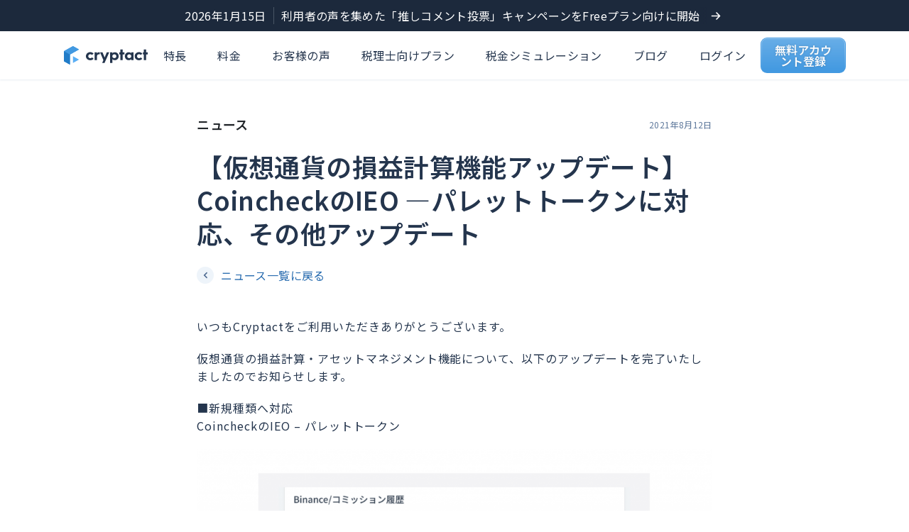

--- FILE ---
content_type: text/html; charset=utf-8
request_url: https://www.cryptact.com/news/4259
body_size: 24384
content:
<!DOCTYPE html><html lang="ja"><head><meta charSet="utf-8" data-next-head=""/><meta name="viewport" content="width=device-width" data-next-head=""/><title data-next-head="">【仮想通貨の損益計算機能アップデート】CoincheckのIEO ―パレットトークンに対応、その他アップデート | クリプタクト</title><link rel="canonical" href="https://www.cryptact.com/news/4259" data-next-head=""/><meta property="og:title" content="【仮想通貨の損益計算機能アップデート】CoincheckのIEO ―パレットトークンに対応、その他アップデート" data-next-head=""/><meta property="og:site_name" content="クリプタクト" data-next-head=""/><meta property="og:type" content="article" data-next-head=""/><meta property="og:image" content="https://www.cryptact.com/share.png" data-next-head=""/><meta property="og:image:width" content="1200" data-next-head=""/><meta property="og:image:height" content="630" data-next-head=""/><meta name="twitter:card" content="summary_large_image" data-next-head=""/><meta name="twitter:site" content="@Cryptact" data-next-head=""/><meta name="twitter:title" content="【仮想通貨の損益計算機能アップデート】CoincheckのIEO ―パレットトークンに対応、その他アップデート" data-next-head=""/><meta name="twitter:image" content="https://www.cryptact.com/share.png" data-next-head=""/><link rel="icon" href="/favicon.ico"/><link rel="preconnect" href="https://fonts.googleapis.com"/><link rel="preconnect" href="https://fonts.gstatic.com" crossorigin=""/><link rel="preload" href="/_next/static/css/6b60c11a5c293a3d.css" as="style"/><link href="https://fonts.googleapis.com/css2?family=Noto+Sans+JP:wght@400;500;600;700;800&amp;display=swap" rel="stylesheet"/><link href="https://fonts.googleapis.com/css2?family=Plus+Jakarta+Sans:wght@400;500;600;700;800&amp;display=swap" rel="stylesheet"/><link rel="stylesheet" href="/_next/static/css/6b60c11a5c293a3d.css" data-n-g=""/><noscript data-n-css=""></noscript><script defer="" noModule="" src="/_next/static/chunks/polyfills-42372ed130431b0a.js"></script><script id="enzuzo-cookie-banner" src="https://app.enzuzo.com/scripts/cookiebar/08346864-1374-11f0-993d-932208c90b18" defer="" data-nscript="beforeInteractive"></script><script src="/_next/static/chunks/webpack-dcea23ffb8da140e.js" defer=""></script><script src="/_next/static/chunks/framework-b97df1fc21a0bcda.js" defer=""></script><script src="/_next/static/chunks/main-b6ad4ac900475d76.js" defer=""></script><script src="/_next/static/chunks/pages/_app-af1a78297d8bb86c.js" defer=""></script><script src="/_next/static/chunks/pages/news/%5Bslug%5D-3f7cea455157db97.js" defer=""></script><script src="/_next/static/jEokrjI-3-QEPMXYGy4ir/_buildManifest.js" defer=""></script><script src="/_next/static/jEokrjI-3-QEPMXYGy4ir/_ssgManifest.js" defer=""></script><style id="__jsx-2089806112">span.jsx-2089806112{border:3px solid#ddd;border-radius:50%;border-top-color:#fff;border-left-color:#fff;animation:spinner 1s linear infinite}@keyframes spinner{from{transform:rotate(0deg)}to{transform:rotate(360deg)}}</style></head><body><link rel="preload" as="image" href="/assets/cryptact-brand.svg"/><link rel="preload" as="image" href="/assets/pafin-brand.svg"/><div id="__next"><div class="mobile-menu"><div class="mobile-menu-body d-flex flex-column w-100 justify-content-between" style="padding-top:110px;height:100%"><nav><ul class="list-unstyled mb-0"><li><a class="d-block" href="/features">特長</a></li><li><a class="d-block" href="/pricing">料金</a></li><li><a class="d-block" href="/user-voice">お客様の声</a></li><li><a class="d-block" href="/tax-accountants">税理士向けプラン</a></li><li><a class="d-block" href="/crypto-tax-simulator">税金シミュレーション</a></li><li><a class="w-100 m-0" href="/blog">ブログ </a></li></ul></nav><div class="mobile-menu-cta-wrap"><button id="signup-or-login-button" class="gradient-btn d-block w-100 mb-3" type="button"><div class="div-btn"><div class="button-lg inner-div-btn"><span style="visibility:hidden">無料アカウント登録</span><span style="width:20px;height:20px;position:absolute" class="jsx-2089806112"></span></div></div></button><a class="button-outline-cryptact button-md w-100" href="https://oidc.pafin.com/oauth2/auth?response_type=code&amp;client_id=f8b76787-8b9c-4ac1-8625-0d80a78dd5b3&amp;context=cryptact&amp;redirect_uri=https%3A%2F%2Fapi.cryptact.com%2Foauth%2Fcallback&amp;scope=openid+offline&amp;audience=https%3A%2F%2Fapi.cryptact.com&amp;state=%7B%22redirectTo%22%3A%22%2Flogin%22%2C%22service%22%3A%22cryptact%22%7D&amp;ui_locales=ja" rel="nofollow"><span>ログイン</span></a></div></div></div><header><div class="top-bar"><div class="container"><div class="row"><div class="col-12"><a class="news-flash-item d-flex justify-content-center align-items-baseline" href="/news/user-voice-voting-campaign"><div class="meta flex-shrink-0"><div class="date"><time dateTime="2026-01-15T06:02:17.177Z">2026年1月15日</time></div></div><div class="divider flex-shrink-0 align-self-stretch"></div><div class="content d-flex justify-content-center align-items-center"><p class="h6 title flex-grow-1">利用者の声を集めた「推しコメント投票」キャンペーンをFreeプラン向けに開始</p><div class="disc-arrow-wrap"><span class="disc-arrow"></span></div></div></a></div></div></div></div><div class="header-wrap container d-flex justify-content-between align-items-center"><div class="brand"><a aria-label="クリプタクトのトップページへ" style="position:relative" href="/"><img alt="cryptactのロゴ" loading="lazy" decoding="async" data-nimg="fill" style="position:absolute;height:100%;width:100%;left:0;top:0;right:0;bottom:0;object-fit:contain;color:transparent" src="/assets/cryptact-brand.svg"/></a></div><nav class="nav-menu d-none d-xl-block"><ul class="list-unstyled"><li><a class="" href="/features">特長</a></li><li><a class="" href="/pricing">料金</a></li><li><a class="d-block" href="/user-voice">お客様の声</a></li><li><a class="" href="/tax-accountants">税理士向けプラン</a></li><li><a class="d-block" href="/crypto-tax-simulator">税金シミュレーション</a></li><li><a class="" href="/blog">ブログ </a></li></ul></nav><div class="cta-controls d-flex align-items-center"><div class="signin-link-wrap d-lg-block d-none"><a id="login-button" href="https://oidc.pafin.com/oauth2/auth?response_type=code&amp;client_id=f8b76787-8b9c-4ac1-8625-0d80a78dd5b3&amp;context=cryptact&amp;redirect_uri=https%3A%2F%2Fapi.cryptact.com%2Foauth%2Fcallback&amp;scope=openid+offline&amp;audience=https%3A%2F%2Fapi.cryptact.com&amp;state=%7B%22redirectTo%22%3A%22%2Flogin%22%2C%22service%22%3A%22cryptact%22%7D&amp;ui_locales=ja" rel="nofollow">ログイン</a></div><button id="signup-or-login-button" class="gradient-btn d-none d-sm-block" type="button"><div class="div-btn"><div class="button-lg inner-div-btn"><span style="visibility:hidden">無料アカウント登録</span><span style="width:20px;height:20px;position:absolute" class="jsx-2089806112"></span></div></div></button><button id="signup-or-login-button" class="gradient-btn d-block d-sm-none" type="button"><div class="div-btn"><div class="button button-sm inner-div-btn"><span style="visibility:hidden">無料で始める</span><span style="width:20px;height:20px;position:absolute" class="jsx-2089806112"></span></div></div></button><div class="mobile-menu-button-wrap d-block d-xl-none ms-2"><div class="mobile-menu-button"><div class="mobile-menu-bar"></div></div></div></div></div></header><div style="min-height:44px"></div><main><section class="page-header mb-0 pb-0"><div class="container"></div></section><article class="article-body mt-0 pb-4" itemScope="" itemType="https://schema.org/NewsArticle"><div class="container"><div class="row mb-4"><div class="col-12 col-lg-2"></div><div class="col-12 col-lg-8"><div class="d-flex justify-content-between align-items-center"><span class="h5 text-dark mb-4">ニュース</span><time class="date text-graphite text-small mb-4" itemProp="datePublished" dateTime="2021-08-12T08:20:24.000Z"><time dateTime="2021-08-12T08:20:24.000Z">2021年8月12日</time></time></div><h1 class="h2 block-center mb-4 pt-0" itemProp="headline">【仮想通貨の損益計算機能アップデート】CoincheckのIEO ―パレットトークンに対応、その他アップデート</h1><a class="link-with-disc-arrow d-flex align-items-center pb-1" href="/news"><span class="disc-arrow-left"></span><span class="link-label-right">ニュース一覧に戻る</span></a></div><div class="col-12 col-lg-2"></div></div><div class="row"><div class="col-12 col-lg-2"></div><div class="col-12 col-lg-8"><div lang="ja" class="news_content"><div class="news_content">
<p>いつもCryptactをご利用いただきありがとうございます。</p>



<p>仮想通貨の損益計算・アセットマネジメント機能について、以下のアップデートを完了いたしましたのでお知らせします。</p>



<p>■新規種類へ対応<br> CoincheckのIEO &#8211; パレットトークン </p>



<figure class="wp-block-image size-large"><img src="https://pafin-cortex-production.s3.ap-northeast-1.amazonaws.com/wp-content/uploads/2021/08/ニュースリリース用-1024x341.png" alt="バイナンスのコミッション履歴アップロード" class="wp-image-4261" srcset="https://pafin-cortex-production.s3.ap-northeast-1.amazonaws.com/wp-content/uploads/2021/08/ニュースリリース用-1024x341.png 1024w, https://pafin-cortex-production.s3.ap-northeast-1.amazonaws.com/wp-content/uploads/2021/08/ニュースリリース用-300x100.png 300w, https://pafin-cortex-production.s3.ap-northeast-1.amazonaws.com/wp-content/uploads/2021/08/ニュースリリース用-768x256.png 768w, https://pafin-cortex-production.s3.ap-northeast-1.amazonaws.com/wp-content/uploads/2021/08/ニュースリリース用-94x31.png 94w, https://pafin-cortex-production.s3.ap-northeast-1.amazonaws.com/wp-content/uploads/2021/08/ニュースリリース用.png 1200w" sizes="(max-width: 1024px) 100vw, 1024px" /></figure>



<p>■新規取引フォーマットへ対応<br> Binance：コミッション履歴のヘッダー変更後フォーマット </p>



<p></p>



<p>■その他<br> BitMax.ioからAscendEXへ、取引所名の変更に対応 </p>



<p></p>



<p>アップデートされた内容は<a href="https://grid.cryptact.com/ledger/transactions/1" data-wpel-link="external" rel="external noopener noreferrer" class="wpel-icon-right">こちら<span class="wpel-icon wpel-image wpel-icon-5"></span></a>からご利用いただけます。</p>



<p><br></p>



<p>今後ともCryptactのサービスをご愛顧いただきますよう、お願い申し上げます。</p>



<p><br></p>



<p>サービスに関するご要望・問い合わせ先<br> 《クリプタクト サポートデスク》 <br> support@cryptact.com </p>



<p></p>



<p></p>
</div></div><p class="mt-5"><a class="link-with-disc-arrow d-flex align-items-center pb-1" href="/news"><span class="disc-arrow-left"></span><span class="link-label-right">ニュース一覧に戻る</span></a></p></div><div class="col-12 col-lg-2"></div></div></div></article><section class="bg-white-grey padded mb-0"><div class="container"><div class="row"><div class="col-12 text-center"><p class="h2">仮想通貨の確定申告、もっと簡単に。</p><p class="mw-580 block-center">確定申告に必要な仮想通貨の損益を自動で計算<br/>ポートフォリオ管理も、これひとつで</p><div class="btn-wrap mt-4 text-center"><button id="signup-or-login-button" class="gradient-btn" type="button"><div class="div-btn"><div class="button-lg inner-div-btn"><span style="visibility:hidden">無料アカウント登録</span><span style="width:20px;height:20px;position:absolute" class="jsx-2089806112"></span></div></div></button></div></div></div></div></section></main><div style="position:fixed;z-index:9999;top:16px;left:16px;right:16px;bottom:16px;pointer-events:none;margin-top:1rem"></div><footer><div class="text-white"><div class="container"><div class="row gap-0"><div class="col-12 col-lg-4"><div class="brand"><a href="/"><img alt="cryptactのロゴ" loading="lazy" width="149" height="34" decoding="async" data-nimg="1" style="color:transparent" src="/assets/cryptact-brand-white.svg"/></a></div><p class="title text-white pb-3">仮想通貨の確定申告、もっと簡単に。<br/>確定申告に必要な仮想通貨の損益を自動で計算。<br class="d-none d-xl-block"/>ポートフォリオ管理も、これひとつで。</p><div class="social"><a class="x" href="https://x.com/Cryptact" target="_blank" rel="noopener noreferrer">𝕏</a><a class="facebook" href="https://www.facebook.com/pafin.official/" target="_blank" rel="noopener noreferrer">Facebook</a><a class="youtube" href="https://www.youtube.com/@pafin" target="_blank" rel="noopener noreferrer">Youtube</a></div></div><div class="col-6 col-lg-2"><p class="h5 text-white mb-4"><strong class="semi-bold">メニュー</strong></p><div class="link-list"><a href="/features">特長</a><a href="/pricing">料金</a><a href="/user-voice">お客様の声</a><a href="/tax-accountants">税理士向けプラン</a><a href="/crypto-tax-simulator">仮想通貨の<br/>税金シミュレーション</a><a href="/blog">ブログ </a><a id="login-button" href="https://oidc.pafin.com/oauth2/auth?response_type=code&amp;client_id=f8b76787-8b9c-4ac1-8625-0d80a78dd5b3&amp;context=cryptact&amp;redirect_uri=https%3A%2F%2Fapi.cryptact.com%2Foauth%2Fcallback&amp;scope=openid+offline&amp;audience=https%3A%2F%2Fapi.cryptact.com&amp;state=%7B%22redirectTo%22%3A%22%2Flogin%22%2C%22service%22%3A%22cryptact%22%7D&amp;ui_locales=ja" rel="nofollow">ログイン</a></div></div><div class="col-6 col-lg-2"><p class="h5 text-white mb-4"><strong class="semi-bold">お役立ち情報</strong></p><div class="link-list"><a href="/news">ニュース</a><a href="https://support.cryptact.com/hc/ja/" target="_blank">ヘルプセンター</a><a href="https://grid.cryptact.com/coins" rel="nofollow" target="_blank">対応コイン一覧</a><a href="https://grid.cryptact.com/exchanges" rel="nofollow" target="_blank">対応取引所<br/>&amp;ブロックチェーン一覧 </a></div></div><div class="col-6 col-lg-2"><p class="h5 text-white mb-4"><strong class="semi-bold">ポリシー</strong></p><div class="link-list"><a href="https://www.pafin.com/legal/privacy">プライバシーポリシー</a><a href="https://www.pafin.com/legal/cookie">クッキーポリシー</a><a href="/customer-support-policy">サポートポリシー</a><a href="https://www.pafin.com/legal/tou">利用規約</a><a href="https://www.pafin.com/legal/tokusho">特定商取引法に基づく表記</a><a href="#" role="button">クッキー設定</a></div></div><div class="col-6 col-lg-2"><p class="h5 text-white mb-4"><strong class="semi-bold">その他のサービス</strong></p><div class="link-list"><a href="https://www.defitact.com">ディファイタクト</a></div><p class="h5 text-white mb-4"><strong class="semi-bold">運営会社</strong></p><div class="link-list"><a href="https://www.pafin.com/">株式会社pafin</a></div></div></div><div class="d-block d-xl-none"><div class="d-flex justify-content-start align-items-center"><form class="p-0"><div class="select-lang fw-400 lang"><select id="lang-select" style="color:white" aria-label="言語選択"><option value="en">English</option><option value="ja" selected="">日本語</option></select></div></form></div></div></div><div class="divider my-4"></div><div class="container"><div class="row"><div class="col-12 col-xl-10 d-flex align-items-center"><div class="d-flex flex-lg-row flex-column align-items-lg-center justify-content-start brand-info-bar"><a class="pafin-logo" target="_blank" href="https://www.pafin.com/"><img alt="pafin-ロゴ" loading="lazy" width="86" height="32.598" decoding="async" data-nimg="1" style="color:transparent;height:auto;max-width:86px;width:auto" src="/assets/pafin-logo-white.svg"/></a><div class="divider d-none d-lg-block mx-4"></div><p class="content"><span class="me-1">クリプタクトは、株式会社pafinが提供するサービスです</span><span> © pafin Inc. <!-- -->2026</span></p></div></div><div class="col-xl-2 d-none d-xl-block"><div class="d-flex justify-content-end align-items-center"><form class="p-0"><div class="select-lang fw-400 lang"><select id="lang-select" style="color:white" aria-label="言語選択"><option value="en">English</option><option value="ja" selected="">日本語</option></select></div></form></div></div></div></div></div></footer><div id="modal-root"></div><div id="cryptact-cookie-banner" class=""><div class="cryptact-cookie-banner-inner"><div><button class="close-button"></button><div class="action-buttons"><button class="cookie-action-button neutral"><div class="div-btn"><div class="inner-div-btn"><span></span></div></div></button><button class="cookie-action-button"><div class="div-btn"><div class="inner-div-btn"><span></span></div></div></button><button class="cookie-action-button"><div class="div-btn"><div class="inner-div-btn"><span></span></div></div></button></div></div></div></div><div id="cryptact-cookie-preference" class=""><div><div class="modal-content"><div class="brand-section"><div><img src="/assets/cryptact-brand.svg" alt="cryptactのロゴ" width="125"/><span class="separator"></span><img src="/assets/pafin-brand.svg" alt="pafinのロゴ" width="90"/></div><p>クリプタクトは、株式会社pafinが提供するサービスです</p></div><div class="settings-section"><p class="footnote">フッターにある「クッキー設定」リンクからいつでも設定を更新できます。</p></div><div class="action-buttons"><div class="action-buttons-group"><div class="action-buttons-group-inner"><button class="cookie-action-button"><div class="div-btn"><div class="inner-div-btn"><span></span></div></div></button><button class="cookie-action-button"><div class="div-btn"><div class="inner-div-btn"><span></span></div></div></button></div></div><div><button class="cookie-action-button neutral"><div class="div-btn"><div class="inner-div-btn"><span></span></div></div></button></div></div><button class="close-button"></button></div></div></div></div><script id="__NEXT_DATA__" type="application/json">{"props":{"pageProps":{"article":{"id":4259,"documentId":"nazfcadg0bc1j3zkus55utdl","attributes":{"title":"【仮想通貨の損益計算機能アップデート】CoincheckのIEO ―パレットトークンに対応、その他アップデート","content":"\u003cdiv class=\"news_content\"\u003e\n\u003cp\u003eいつもCryptactをご利用いただきありがとうございます。\u003c/p\u003e\n\n\n\n\u003cp\u003e仮想通貨の損益計算・アセットマネジメント機能について、以下のアップデートを完了いたしましたのでお知らせします。\u003c/p\u003e\n\n\n\n\u003cp\u003e■新規種類へ対応\u003cbr\u003e CoincheckのIEO \u0026#8211; パレットトークン \u003c/p\u003e\n\n\n\n\u003cfigure class=\"wp-block-image size-large\"\u003e\u003cimg src=\"https://pafin-cortex-production.s3.ap-northeast-1.amazonaws.com/wp-content/uploads/2021/08/ニュースリリース用-1024x341.png\" alt=\"バイナンスのコミッション履歴アップロード\" class=\"wp-image-4261\" srcset=\"https://pafin-cortex-production.s3.ap-northeast-1.amazonaws.com/wp-content/uploads/2021/08/ニュースリリース用-1024x341.png 1024w, https://pafin-cortex-production.s3.ap-northeast-1.amazonaws.com/wp-content/uploads/2021/08/ニュースリリース用-300x100.png 300w, https://pafin-cortex-production.s3.ap-northeast-1.amazonaws.com/wp-content/uploads/2021/08/ニュースリリース用-768x256.png 768w, https://pafin-cortex-production.s3.ap-northeast-1.amazonaws.com/wp-content/uploads/2021/08/ニュースリリース用-94x31.png 94w, https://pafin-cortex-production.s3.ap-northeast-1.amazonaws.com/wp-content/uploads/2021/08/ニュースリリース用.png 1200w\" sizes=\"(max-width: 1024px) 100vw, 1024px\" /\u003e\u003c/figure\u003e\n\n\n\n\u003cp\u003e■新規取引フォーマットへ対応\u003cbr\u003e Binance：コミッション履歴のヘッダー変更後フォーマット \u003c/p\u003e\n\n\n\n\u003cp\u003e\u003c/p\u003e\n\n\n\n\u003cp\u003e■その他\u003cbr\u003e BitMax.ioからAscendEXへ、取引所名の変更に対応 \u003c/p\u003e\n\n\n\n\u003cp\u003e\u003c/p\u003e\n\n\n\n\u003cp\u003eアップデートされた内容は\u003ca href=\"https://grid.cryptact.com/ledger/transactions/1\" data-wpel-link=\"external\" rel=\"external noopener noreferrer\" class=\"wpel-icon-right\"\u003eこちら\u003cspan class=\"wpel-icon wpel-image wpel-icon-5\"\u003e\u003c/span\u003e\u003c/a\u003eからご利用いただけます。\u003c/p\u003e\n\n\n\n\u003cp\u003e\u003cbr\u003e\u003c/p\u003e\n\n\n\n\u003cp\u003e今後ともCryptactのサービスをご愛顧いただきますよう、お願い申し上げます。\u003c/p\u003e\n\n\n\n\u003cp\u003e\u003cbr\u003e\u003c/p\u003e\n\n\n\n\u003cp\u003eサービスに関するご要望・問い合わせ先\u003cbr\u003e 《クリプタクト サポートデスク》 \u003cbr\u003e support@cryptact.com \u003c/p\u003e\n\n\n\n\u003cp\u003e\u003c/p\u003e\n\n\n\n\u003cp\u003e\u003c/p\u003e\n\u003c/div\u003e","sticky":false,"slug":"4259","legacy":true,"description":null,"createdAt":"2021-08-12T08:20:24.000Z","updatedAt":"2021-08-12T08:20:24.000Z","publishedAt":"2021-08-12T08:20:24.000Z","locale":"ja","unlisted":null,"thumbnail":{"data":null},"website":{"data":{"id":1,"documentId":"zzop28qh6huuuyf8oy11xkkg","attributes":{"name":"cryptact","createdAt":"2022-08-22T03:47:32.305Z","updatedAt":"2022-08-22T03:47:32.305Z","publishedAt":"2025-09-04T06:59:55.078Z"}}},"news_category":{"data":{"id":14,"documentId":"r24jh0395ilvtcl6b92qfnih","attributes":{"name":"ニュース","slug":"info","createdAt":"2022-08-22T03:34:14.130Z","updatedAt":"2022-09-21T02:00:28.028Z","publishedAt":"2017-12-16T05:05:38.000Z","locale":"ja"}}},"localizations":{"data":[]}}},"stickyNews":[{"id":16106,"documentId":"sq2ijn93z28ep77bam11jrjv","attributes":{"publishedAt":"2026-01-15T06:02:17.177Z","title":"利用者の声を集めた「推しコメント投票」キャンペーンをFreeプラン向けに開始","slug":"user-voice-voting-campaign","unlisted":false,"thumbnail":{"data":{"id":3619,"documentId":"pohpm8pyiqzhec3xiq72xoqd","attributes":{"name":"UserVoiceCampaign.jpg","alternativeText":null,"caption":null,"width":2400,"height":1260,"formats":{"large":{"ext":".jpg","url":"https://pafin-cortex-production.s3.ap-northeast-1.amazonaws.com/large_User_Voice_Campaign_7e1ef095af.jpg","hash":"large_User_Voice_Campaign_7e1ef095af","mime":"image/jpeg","name":"large_UserVoiceCampaign.jpg","path":null,"size":71.95,"width":1000,"height":525,"sizeInBytes":71952},"small":{"ext":".jpg","url":"https://pafin-cortex-production.s3.ap-northeast-1.amazonaws.com/small_User_Voice_Campaign_7e1ef095af.jpg","hash":"small_User_Voice_Campaign_7e1ef095af","mime":"image/jpeg","name":"small_UserVoiceCampaign.jpg","path":null,"size":24.94,"width":500,"height":263,"sizeInBytes":24944},"medium":{"ext":".jpg","url":"https://pafin-cortex-production.s3.ap-northeast-1.amazonaws.com/medium_User_Voice_Campaign_7e1ef095af.jpg","hash":"medium_User_Voice_Campaign_7e1ef095af","mime":"image/jpeg","name":"medium_UserVoiceCampaign.jpg","path":null,"size":46.67,"width":750,"height":394,"sizeInBytes":46673},"thumbnail":{"ext":".jpg","url":"https://pafin-cortex-production.s3.ap-northeast-1.amazonaws.com/thumbnail_User_Voice_Campaign_7e1ef095af.jpg","hash":"thumbnail_User_Voice_Campaign_7e1ef095af","mime":"image/jpeg","name":"thumbnail_UserVoiceCampaign.jpg","path":null,"size":7.98,"width":245,"height":128,"sizeInBytes":7976}},"hash":"User_Voice_Campaign_7e1ef095af","ext":".jpg","mime":"image/jpeg","size":224.95,"url":"https://pafin-cortex-production.s3.ap-northeast-1.amazonaws.com/User_Voice_Campaign_7e1ef095af.jpg","previewUrl":null,"provider":"aws-s3","provider_metadata":null,"createdAt":"2026-01-14T05:42:25.666Z","updatedAt":"2026-01-14T05:42:25.666Z","publishedAt":"2026-01-14T05:42:25.667Z"}}},"website":{"data":{"id":1,"documentId":"zzop28qh6huuuyf8oy11xkkg","attributes":{"name":"cryptact","createdAt":"2022-08-22T03:47:32.305Z","updatedAt":"2022-08-22T03:47:32.305Z","publishedAt":"2025-09-04T06:59:55.078Z"}}},"news_category":{"data":{"id":14,"documentId":"r24jh0395ilvtcl6b92qfnih","attributes":{"name":"ニュース","slug":"info","createdAt":"2022-08-22T03:34:14.130Z","updatedAt":"2022-09-21T02:00:28.028Z","publishedAt":"2017-12-16T05:05:38.000Z","locale":"ja"}}},"localizations":{"data":[]}}},{"id":16063,"documentId":"tj8a80fyn3vmj4t5qgehibrl","attributes":{"publishedAt":"2025-12-01T09:00:04.061Z","title":"仮想通貨の「無料税金シミュレーション」完了で7%OFFクーポンをプレゼント","slug":"tax-simulation-campaign-202512","unlisted":null,"thumbnail":{"data":{"id":3573,"documentId":"e9aco5uvi86btl330dn8wk8z","attributes":{"name":"DecemberSimulation-PR@2x-ExtendJan14.jpg","alternativeText":null,"caption":null,"width":2400,"height":1260,"formats":{"large":{"ext":".jpg","url":"https://pafin-cortex-production.s3.ap-northeast-1.amazonaws.com/large_December_Simulation_PR_2x_Extend_Jan14_dedfa5badd.jpg","hash":"large_December_Simulation_PR_2x_Extend_Jan14_dedfa5badd","mime":"image/jpeg","name":"large_DecemberSimulation-PR@2x-ExtendJan14.jpg","path":null,"size":57.95,"width":1000,"height":525,"sizeInBytes":57945},"small":{"ext":".jpg","url":"https://pafin-cortex-production.s3.ap-northeast-1.amazonaws.com/small_December_Simulation_PR_2x_Extend_Jan14_dedfa5badd.jpg","hash":"small_December_Simulation_PR_2x_Extend_Jan14_dedfa5badd","mime":"image/jpeg","name":"small_DecemberSimulation-PR@2x-ExtendJan14.jpg","path":null,"size":22.97,"width":500,"height":263,"sizeInBytes":22965},"medium":{"ext":".jpg","url":"https://pafin-cortex-production.s3.ap-northeast-1.amazonaws.com/medium_December_Simulation_PR_2x_Extend_Jan14_dedfa5badd.jpg","hash":"medium_December_Simulation_PR_2x_Extend_Jan14_dedfa5badd","mime":"image/jpeg","name":"medium_DecemberSimulation-PR@2x-ExtendJan14.jpg","path":null,"size":39.29,"width":750,"height":394,"sizeInBytes":39294},"thumbnail":{"ext":".jpg","url":"https://pafin-cortex-production.s3.ap-northeast-1.amazonaws.com/thumbnail_December_Simulation_PR_2x_Extend_Jan14_dedfa5badd.jpg","hash":"thumbnail_December_Simulation_PR_2x_Extend_Jan14_dedfa5badd","mime":"image/jpeg","name":"thumbnail_DecemberSimulation-PR@2x-ExtendJan14.jpg","path":null,"size":8.13,"width":245,"height":128,"sizeInBytes":8127}},"hash":"December_Simulation_PR_2x_Extend_Jan14_dedfa5badd","ext":".jpg","mime":"image/jpeg","size":140.32,"url":"https://pafin-cortex-production.s3.ap-northeast-1.amazonaws.com/December_Simulation_PR_2x_Extend_Jan14_dedfa5badd.jpg","previewUrl":null,"provider":"aws-s3","provider_metadata":null,"createdAt":"2025-12-18T10:07:56.000Z","updatedAt":"2025-12-18T10:07:56.000Z","publishedAt":"2025-12-18T10:07:56.001Z"}}},"website":{"data":{"id":1,"documentId":"zzop28qh6huuuyf8oy11xkkg","attributes":{"name":"cryptact","createdAt":"2022-08-22T03:47:32.305Z","updatedAt":"2022-08-22T03:47:32.305Z","publishedAt":"2025-09-04T06:59:55.078Z"}}},"news_category":{"data":{"id":3,"documentId":"hh7bj1efabkcgyaw91y7kt1t","attributes":{"name":"プレスリリース","slug":"press","createdAt":"2022-08-22T03:34:14.044Z","updatedAt":"2022-09-21T01:59:55.076Z","publishedAt":"2017-12-16T05:05:38.000Z","locale":"ja"}}},"localizations":{"data":[]}}},{"id":16092,"documentId":"fpsa19dclfg5caqec18c22oc","attributes":{"publishedAt":"2025-11-25T05:05:51.789Z","title":"Plasma, HyperEVM, World, Mantle, Celo, Abstract対応のお知らせ","slug":"pr-support-Plasma-HyperEVM-World-Mantle-Celo-Abstract","unlisted":null,"thumbnail":{"data":{"id":3552,"documentId":"vpt0w5kdys6kuwc4baf0mfrk","attributes":{"name":"Plasma-HyperEVM-World-Mantle-Celo-Abstract-support.jpg","alternativeText":"Plasma-HyperEVM-World-Mantle-Celo-Abstract","caption":"Plasma-HyperEVM-World-Mantle-Celo-Abstract","width":1200,"height":630,"formats":{"large":{"ext":".jpg","url":"https://pafin-cortex-production.s3.ap-northeast-1.amazonaws.com/large_251017_tmb_bannerfor_Abstract_Celo_Hyper_EVM_Mantle_Plasma_World_6929e0395e.jpg","hash":"large_251017_tmb_bannerfor_Abstract_Celo_Hyper_EVM_Mantle_Plasma_World_6929e0395e","mime":"image/jpeg","name":"large_251017_tmb_bannerforAbstractCeloHyperEVMMantlePlasmaWorld.jpg","path":null,"size":46.48,"width":1000,"height":525,"sizeInBytes":46480},"small":{"ext":".jpg","url":"https://pafin-cortex-production.s3.ap-northeast-1.amazonaws.com/small_251017_tmb_bannerfor_Abstract_Celo_Hyper_EVM_Mantle_Plasma_World_6929e0395e.jpg","hash":"small_251017_tmb_bannerfor_Abstract_Celo_Hyper_EVM_Mantle_Plasma_World_6929e0395e","mime":"image/jpeg","name":"small_251017_tmb_bannerforAbstractCeloHyperEVMMantlePlasmaWorld.jpg","path":null,"size":17.64,"width":500,"height":263,"sizeInBytes":17636},"medium":{"ext":".jpg","url":"https://pafin-cortex-production.s3.ap-northeast-1.amazonaws.com/medium_251017_tmb_bannerfor_Abstract_Celo_Hyper_EVM_Mantle_Plasma_World_6929e0395e.jpg","hash":"medium_251017_tmb_bannerfor_Abstract_Celo_Hyper_EVM_Mantle_Plasma_World_6929e0395e","mime":"image/jpeg","name":"medium_251017_tmb_bannerforAbstractCeloHyperEVMMantlePlasmaWorld.jpg","path":null,"size":31.59,"width":750,"height":394,"sizeInBytes":31593},"thumbnail":{"ext":".jpg","url":"https://pafin-cortex-production.s3.ap-northeast-1.amazonaws.com/thumbnail_251017_tmb_bannerfor_Abstract_Celo_Hyper_EVM_Mantle_Plasma_World_6929e0395e.jpg","hash":"thumbnail_251017_tmb_bannerfor_Abstract_Celo_Hyper_EVM_Mantle_Plasma_World_6929e0395e","mime":"image/jpeg","name":"thumbnail_251017_tmb_bannerforAbstractCeloHyperEVMMantlePlasmaWorld.jpg","path":null,"size":5.94,"width":245,"height":129,"sizeInBytes":5940}},"hash":"251017_tmb_bannerfor_Abstract_Celo_Hyper_EVM_Mantle_Plasma_World_6929e0395e","ext":".jpg","mime":"image/jpeg","size":50.97,"url":"https://pafin-cortex-production.s3.ap-northeast-1.amazonaws.com/251017_tmb_bannerfor_Abstract_Celo_Hyper_EVM_Mantle_Plasma_World_6929e0395e.jpg","previewUrl":null,"provider":"aws-s3","provider_metadata":null,"createdAt":"2025-11-20T04:48:20.211Z","updatedAt":"2025-11-20T04:49:09.923Z","publishedAt":"2025-11-20T04:48:20.212Z"}}},"website":{"data":{"id":1,"documentId":"zzop28qh6huuuyf8oy11xkkg","attributes":{"name":"cryptact","createdAt":"2022-08-22T03:47:32.305Z","updatedAt":"2022-08-22T03:47:32.305Z","publishedAt":"2025-09-04T06:59:55.078Z"}}},"news_category":{"data":{"id":14,"documentId":"r24jh0395ilvtcl6b92qfnih","attributes":{"name":"ニュース","slug":"info","createdAt":"2022-08-22T03:34:14.130Z","updatedAt":"2022-09-21T02:00:28.028Z","publishedAt":"2017-12-16T05:05:38.000Z","locale":"ja"}}},"localizations":{"data":[{"id":16008,"documentId":"fpsa19dclfg5caqec18c22oc","attributes":{"title":"Plasma, HyperEVM, World, Mantle, Celo, and Abstract Now Supported by cryptact","content":"\u003cp\u003eWe are pleased to announce that cryptact now supports profit and loss calculation for Plasma, HyperEVM, World, Mantle, Celo, and Abstract.\u003c/p\u003e\u003cp\u003eBy syncing wallet addresses on blockchains supported by cryptact’s DeFi features, users can automatically import deposit and withdrawal histories and perform tax-related profit and loss calculations by selecting the appropriate transaction type. These capabilities eliminate the need for users to create transaction records manually or through Excel files, enabling accurate P\u0026amp;L calculations and tax filing even when using new blockchains.\u003c/p\u003e\u003cp\u003eAs a result of this update, cryptact now supports 34 blockchains.\u003c/p\u003e\u003cp\u003eFor further details on the DeFi features, please refer to the Help Page below.\u003cbr\u003e\u003ca target=\"_blank\" rel=\"noopener noreferrer\" href=\"https://support.cryptact.com/hc/en-us/articles/5482686022425-DeFi-User-Guide-for-cryptact-s-DeFi-Feature\"\u003eDeFi: User Guide for cryptact’s DeFi Feature\u003c/a\u003e\u003cbr\u003e\u003ca target=\"_blank\" rel=\"noopener noreferrer\" href=\"https://support.cryptact.com/hc/en-us/articles/49814273883929\"\u003eDeFi: Our Support Guidelines for DeFi\u003c/a\u003e\u003c/p\u003e\u003cp\u003eGoing forward, cryptact will continue to expand support for the latest blockchains and scalability solutions to offer smooth profit and loss calculations.\u003c/p\u003e\u003cp\u003e\u003cstrong\u003eAbout Plasma\u003c/strong\u003e\u003cbr\u003ePlasma is an EVM-compatible Layer 1 blockchain specialized in global stablecoin payments. It enables fee-free transfers of USDT, the world’s most liquid stablecoin, and its infrastructure is optimized for the scale, speed, and reliability required for stablecoin transactions.\u0026nbsp;\u003cbr\u003ePlasma, \u003ca target=\"_blank\" rel=\"noopener noreferrer\" href=\"https://docs.plasma.to/docs/get-started/introduction/start-here\"\u003ehttps://docs.plasma.to/docs/get-started/introduction/start-here\u003c/a\u003e\u003c/p\u003e\u003cp\u003e\u003cstrong\u003eAbout HyperEVM\u003c/strong\u003e\u003cbr\u003eHyperEVM is an EVM-compatible blockchain layer provided by Hyperliquid, a decentralized exchange (DEX) specializing in perpetual futures trading. It shares the same blockspace as Hyperliquid, enabling decentralized applications (DApps) to be built with access to its mature liquidity and on-chain order book.\u003cbr\u003eHyperEVM, \u003ca target=\"_blank\" rel=\"noopener noreferrer\" href=\"https://hyperliquid.gitbook.io/hyperliquid-docs/hyperevm\"\u003ehttps://hyperliquid.gitbook.io/hyperliquid-docs/hyperevm\u003c/a\u003e\u003c/p\u003e\u003cp\u003e\u003cstrong\u003eAbout World Chain\u003c/strong\u003e\u003cbr\u003eWorld Chain is a Layer 2 network built on the OP Stack, centered around “Proof of Personhood (PoP)” through World ID. Its companion application, World App, aims to deliver the world’s largest digital identity and financial network to one billion people. As the financial infrastructure of this ecosystem, World Chain plans to implement unique features such as bot prevention using ID verification and gas-free transactions for verified users.\u003cbr\u003eWorld chain, \u003ca target=\"_blank\" rel=\"noopener noreferrer\" href=\"https://world.org/world-chain\"\u003ehttps://world.org/world-chain\u003c/a\u003e\u003cbr\u003e\u003ca target=\"_blank\" rel=\"noopener noreferrer\" href=\"https://docs.world.org/world-chain/quick-start/why\"\u003ehttps://docs.world.org/world-chain/quick-start/why\u003c/a\u003e\u003c/p\u003e\u003cp\u003e\u003cstrong\u003eAbout Mantle\u003c/strong\u003e\u003cbr\u003eMantle Network is an L2 network that aims to solve the trilemma of scalability, security, and decentralization. It builds a three-layer modular blockchain that utilizes Optimistic Rollup and EigenLayer’s Data Availability (DA) layer. By separating execution, consensus, and data availability, Mantle aims to achieve an efficient and secure blockchain.\u003cbr\u003eMantle, \u003ca target=\"_blank\" rel=\"noopener noreferrer\" href=\"https://www.mantle.xyz/\"\u003ehttps://www.mantle.xyz/\u003c/a\u003e\u003c/p\u003e\u003cp\u003e\u003cstrong\u003eAbout Celo\u003c/strong\u003e\u003cbr\u003eCelo is an Ethereum Layer 2 blockchain engineered for real-world use cases. Built upon the OP Stack, it inherits Ethereum’s security while achieving one-second block finality and transaction fees of less than one cent. Fully compatible with the Ethereum Virtual Machine (EVM), Celo allows direct deployment of Ethereum smart contracts. The network also offers native stablecoins such as cUSD and cEUR, enabling efficient on-chain payments and financial interactions.\u003cbr\u003eCelo, \u003ca target=\"_blank\" rel=\"noopener noreferrer\" href=\"https://docs.celo.org/home\"\u003ehttps://docs.celo.org/home\u003c/a\u003e\u003c/p\u003e\u003cp\u003e\u003cstrong\u003eAbout Abstract\u003c/strong\u003e\u003cbr\u003eAbstract is a Layer 2 blockchain built on Ethereum that leverages zero-knowledge rollup technology to deliver low fees, high scalability, and strong security. Designed with a particular focus on “the consumer experience”, Abstract Global Wallet (AGW) enables seamless logins using email addresses, social media accounts, and passkeys. With these features, Abstract aims to accelerate the mass adoption of Web3, especially across consumer-oriented applications such as games and social platforms.\u003cbr\u003eAbstract, \u003ca target=\"_blank\" rel=\"noopener noreferrer\" href=\"https://blog.abs.xyz/blog/articles/what-is-abstract\"\u003ehttps://blog.abs.xyz/blog/articles/what-is-abstract\u003c/a\u003e\u003cbr\u003e\u003ca target=\"_blank\" rel=\"noopener noreferrer\" href=\"https://docs.abs.xyz/overview\"\u003ehttps://docs.abs.xyz/overview\u003c/a\u003e\u003c/p\u003e\u003cp\u003eContacts: \u003ca href=\"mailto:pr@pafin.com\"\u003epr@pafin.com\u003c/a\u003e\u003cbr\u003e\u003cbr\u003e\u0026nbsp;\u003c/p\u003e","sticky":true,"slug":"pr-support-Plasma-HyperEVM-World-Mantle-Celo-Abstract-en","legacy":false,"description":"cryptact now supports profit and loss calculations for transactions on Plasma, HyperEVM, World, Mantle, Celo, and Abstract.","createdAt":"2025-11-20T04:56:29.561Z","updatedAt":"2026-01-07T00:15:17.370Z","publishedAt":"2025-11-25T05:05:58.302Z","locale":"en","unlisted":null}}]}}},{"id":16021,"documentId":"ahswbpssu0v6ms5m19h9lc6z","attributes":{"publishedAt":"2025-11-25T04:30:15.446Z","title":"日本円建てステーブルコイン「JPYC」総額220万円分プレゼントキャンペーンを実施","slug":"JPYC-give-away-campaign","unlisted":null,"thumbnail":{"data":{"id":3553,"documentId":"u0ggmoktybb0ujjjmq8v37ri","attributes":{"name":"JPYC-give-away.jpg","alternativeText":"JPYC-give-away","caption":"JPYC-give-away","width":2400,"height":1260,"formats":{"large":{"ext":".jpg","url":"https://pafin-cortex-production.s3.ap-northeast-1.amazonaws.com/large_JPYC_give_away_6ddfd5c284.jpg","hash":"large_JPYC_give_away_6ddfd5c284","mime":"image/jpeg","name":"large_JPYC-give-away.jpg","path":null,"size":76.78,"width":1000,"height":525,"sizeInBytes":76778},"small":{"ext":".jpg","url":"https://pafin-cortex-production.s3.ap-northeast-1.amazonaws.com/small_JPYC_give_away_6ddfd5c284.jpg","hash":"small_JPYC_give_away_6ddfd5c284","mime":"image/jpeg","name":"small_JPYC-give-away.jpg","path":null,"size":29.08,"width":500,"height":263,"sizeInBytes":29081},"medium":{"ext":".jpg","url":"https://pafin-cortex-production.s3.ap-northeast-1.amazonaws.com/medium_JPYC_give_away_6ddfd5c284.jpg","hash":"medium_JPYC_give_away_6ddfd5c284","mime":"image/jpeg","name":"medium_JPYC-give-away.jpg","path":null,"size":50.8,"width":750,"height":394,"sizeInBytes":50801},"thumbnail":{"ext":".jpg","url":"https://pafin-cortex-production.s3.ap-northeast-1.amazonaws.com/thumbnail_JPYC_give_away_6ddfd5c284.jpg","hash":"thumbnail_JPYC_give_away_6ddfd5c284","mime":"image/jpeg","name":"thumbnail_JPYC-give-away.jpg","path":null,"size":9.24,"width":245,"height":128,"sizeInBytes":9239}},"hash":"JPYC_give_away_6ddfd5c284","ext":".jpg","mime":"image/jpeg","size":192.21,"url":"https://pafin-cortex-production.s3.ap-northeast-1.amazonaws.com/JPYC_give_away_6ddfd5c284.jpg","previewUrl":null,"provider":"aws-s3","provider_metadata":null,"createdAt":"2025-11-21T06:42:29.861Z","updatedAt":"2025-11-21T07:12:21.522Z","publishedAt":"2025-11-21T06:42:29.863Z"}}},"website":{"data":{"id":1,"documentId":"zzop28qh6huuuyf8oy11xkkg","attributes":{"name":"cryptact","createdAt":"2022-08-22T03:47:32.305Z","updatedAt":"2022-08-22T03:47:32.305Z","publishedAt":"2025-09-04T06:59:55.078Z"}}},"news_category":{"data":{"id":3,"documentId":"hh7bj1efabkcgyaw91y7kt1t","attributes":{"name":"プレスリリース","slug":"press","createdAt":"2022-08-22T03:34:14.044Z","updatedAt":"2022-09-21T01:59:55.076Z","publishedAt":"2017-12-16T05:05:38.000Z","locale":"ja"}}},"localizations":{"data":[]}}},{"id":15896,"documentId":"hnuvhe2eowwn9m0563y4194e","attributes":{"publishedAt":"2025-10-02T06:45:14.484Z","title":"ブロックチェーン対応拡大キャンペーン開催。暗号資産の確定申告をもっとラクに。5%OFFクーポン配付","slug":"pr-cryptact-blockchain-expansion","unlisted":null,"thumbnail":{"data":{"id":3492,"documentId":"toz5sbtmquxyrhejccowspwu","attributes":{"name":"Blockchain-support.jpg","alternativeText":null,"caption":"Blockchain-support.jpg","width":2400,"height":1260,"formats":{"large":{"ext":".jpg","url":"https://pafin-cortex-production.s3.ap-northeast-1.amazonaws.com/large_Blockchain_support_d76919294a.jpg","hash":"large_Blockchain_support_d76919294a","mime":"image/jpeg","name":"large_Blockchain-support.jpg","path":null,"size":71.1,"width":1000,"height":525,"sizeInBytes":71097},"small":{"ext":".jpg","url":"https://pafin-cortex-production.s3.ap-northeast-1.amazonaws.com/small_Blockchain_support_d76919294a.jpg","hash":"small_Blockchain_support_d76919294a","mime":"image/jpeg","name":"small_Blockchain-support.jpg","path":null,"size":27.33,"width":500,"height":263,"sizeInBytes":27327},"medium":{"ext":".jpg","url":"https://pafin-cortex-production.s3.ap-northeast-1.amazonaws.com/medium_Blockchain_support_d76919294a.jpg","hash":"medium_Blockchain_support_d76919294a","mime":"image/jpeg","name":"medium_Blockchain-support.jpg","path":null,"size":47.6,"width":750,"height":394,"sizeInBytes":47599},"thumbnail":{"ext":".jpg","url":"https://pafin-cortex-production.s3.ap-northeast-1.amazonaws.com/thumbnail_Blockchain_support_d76919294a.jpg","hash":"thumbnail_Blockchain_support_d76919294a","mime":"image/jpeg","name":"thumbnail_Blockchain-support.jpg","path":null,"size":9.35,"width":245,"height":128,"sizeInBytes":9345}},"hash":"Blockchain_support_d76919294a","ext":".jpg","mime":"image/jpeg","size":164.82,"url":"https://pafin-cortex-production.s3.ap-northeast-1.amazonaws.com/Blockchain_support_d76919294a.jpg","previewUrl":null,"provider":"aws-s3","provider_metadata":null,"createdAt":"2025-10-02T07:07:06.238Z","updatedAt":"2025-10-02T07:07:06.238Z","publishedAt":"2025-10-02T07:07:06.239Z"}}},"website":{"data":{"id":1,"documentId":"zzop28qh6huuuyf8oy11xkkg","attributes":{"name":"cryptact","createdAt":"2022-08-22T03:47:32.305Z","updatedAt":"2022-08-22T03:47:32.305Z","publishedAt":"2025-09-04T06:59:55.078Z"}}},"news_category":{"data":{"id":3,"documentId":"hh7bj1efabkcgyaw91y7kt1t","attributes":{"name":"プレスリリース","slug":"press","createdAt":"2022-08-22T03:34:14.044Z","updatedAt":"2022-09-21T01:59:55.076Z","publishedAt":"2017-12-16T05:05:38.000Z","locale":"ja"}}},"localizations":{"data":[]}}},{"id":10659,"documentId":"w502voa8uw71tgz6xlth9wvl","attributes":{"publishedAt":"2025-09-01T00:57:31.604Z","title":"自動更新割引の適用開始のお知らせ","slug":"auto-renewal-discount-start","unlisted":null,"thumbnail":{"data":{"id":2466,"documentId":"rji9qn5sjz0lqxbir98g3c3z","attributes":{"name":"Auto renewal discount_ja.jpg","alternativeText":null,"caption":null,"width":1920,"height":1280,"formats":{"large":{"ext":".jpg","url":"https://pafin-cortex-production.s3.ap-northeast-1.amazonaws.com/large_Auto_renewal_discount_ja_7374ff6ce0.jpg","hash":"large_Auto_renewal_discount_ja_7374ff6ce0","mime":"image/jpeg","name":"large_Auto renewal discount_ja.jpg","path":null,"size":100.64,"width":1000,"height":667,"sizeInBytes":100639},"small":{"ext":".jpg","url":"https://pafin-cortex-production.s3.ap-northeast-1.amazonaws.com/small_Auto_renewal_discount_ja_7374ff6ce0.jpg","hash":"small_Auto_renewal_discount_ja_7374ff6ce0","mime":"image/jpeg","name":"small_Auto renewal discount_ja.jpg","path":null,"size":38.39,"width":500,"height":333,"sizeInBytes":38393},"medium":{"ext":".jpg","url":"https://pafin-cortex-production.s3.ap-northeast-1.amazonaws.com/medium_Auto_renewal_discount_ja_7374ff6ce0.jpg","hash":"medium_Auto_renewal_discount_ja_7374ff6ce0","mime":"image/jpeg","name":"medium_Auto renewal discount_ja.jpg","path":null,"size":67.52,"width":750,"height":500,"sizeInBytes":67516},"thumbnail":{"ext":".jpg","url":"https://pafin-cortex-production.s3.ap-northeast-1.amazonaws.com/thumbnail_Auto_renewal_discount_ja_7374ff6ce0.jpg","hash":"thumbnail_Auto_renewal_discount_ja_7374ff6ce0","mime":"image/jpeg","name":"thumbnail_Auto renewal discount_ja.jpg","path":null,"size":11.84,"width":234,"height":156,"sizeInBytes":11836}},"hash":"Auto_renewal_discount_ja_7374ff6ce0","ext":".jpg","mime":"image/jpeg","size":200.53,"url":"https://pafin-cortex-production.s3.ap-northeast-1.amazonaws.com/Auto_renewal_discount_ja_7374ff6ce0.jpg","previewUrl":null,"provider":"aws-s3","provider_metadata":null,"createdAt":"2024-09-03T08:40:46.301Z","updatedAt":"2024-09-03T08:40:46.301Z","publishedAt":"2025-09-04T06:59:54.736Z"}}},"website":{"data":{"id":1,"documentId":"zzop28qh6huuuyf8oy11xkkg","attributes":{"name":"cryptact","createdAt":"2022-08-22T03:47:32.305Z","updatedAt":"2022-08-22T03:47:32.305Z","publishedAt":"2025-09-04T06:59:55.078Z"}}},"news_category":{"data":{"id":14,"documentId":"r24jh0395ilvtcl6b92qfnih","attributes":{"name":"ニュース","slug":"info","createdAt":"2022-08-22T03:34:14.130Z","updatedAt":"2022-09-21T02:00:28.028Z","publishedAt":"2017-12-16T05:05:38.000Z","locale":"ja"}}},"localizations":{"data":[{"id":10663,"documentId":"w502voa8uw71tgz6xlth9wvl","attributes":{"title":"Auto-Renewal Discount Now Available!","content":"\u003cp\u003eWe are pleased to announce the launch of an auto-renewal discount as a special benefit for customers who continue to use cryptact over the long term.\u003cbr\u003eThis benefit applies to customers who use our service for more than one year. The count of consecutive years toward the discount began on September 9, 2024, at 9:00 AM (JST). Starting September 9, 2025, eligible customers will have the discount automatically applied upon renewal.\u003c/p\u003e\u003cp\u003eWhen you continue your paid cryptact plan through auto-renewal, the Auto-renewal discount will be applied. The discount rate varies depending on the length of continuous service, with a maximum discount of 20%. By choosing automatic renewal, you can enjoy our service at a better value, so we encourage you to take advantage of this opportunity.\u003c/p\u003e\u003ch3\u003e[Start Date for Counting Duration]\u003c/h3\u003e\u003cp\u003eThe date of payment for the applicable plan purchased* on or after 9am September 9, 2024\u003cbr\u003e* Includes new purchases, purchases via auto-renewal, and plan upgrades.\u003c/p\u003e\u003ch3\u003e[Discount Rate]\u003c/h3\u003e\u003cul\u003e\u003cli\u003eAuto-renewal after 1 year from the start date: 10% discount\u003c/li\u003e\u003cli\u003eAuto-renewal after 2 years from the start date: 15% discount\u003c/li\u003e\u003cli\u003eAuto-renewal after 3 or more years from the start date: 20% discount\u003c/li\u003e\u003c/ul\u003e\u003ch3\u003e[Applicable Plans]\u003c/h3\u003e\u003cp\u003ePaid plans of Prime and above\u003c/p\u003e\u003ch3\u003e[Discount Eligibility]\u003c/h3\u003e\u003cp\u003eThe discount is automatically applied when paid plan of Prime and above is automatically renewed. No action is required from the customer.\u003c/p\u003e\u003ch3\u003e[Conditions]\u003c/h3\u003e\u003cp\u003eThe customer must continue to be subscribed to one of the applicable plans. If the plan expires or is changed to a non-eligible plan, the discount-eligible duration will be reset.\u003c/p\u003e\u003ch3\u003e[How to confirm the discount rate]\u003c/h3\u003e\u003cp\u003eAfter logging in to cryptact, click on “Plan \u0026amp; Billing” You can check the discount rate that will be applied at the time of your next automatic renewal under the section for your current plan.\u003c/p\u003e\u003cp\u003e\u003cimg src=\"https://pafin-cortex-production.s3.ap-northeast-1.amazonaws.com/confirmation_for_auto_renew_69ed8acc54.png\" alt=\"confirmation for auto renew.png\" srcset=\"https://pafin-cortex-production.s3.ap-northeast-1.amazonaws.com/thumbnail_confirmation_for_auto_renew_69ed8acc54.png 245w,https://pafin-cortex-production.s3.ap-northeast-1.amazonaws.com/small_confirmation_for_auto_renew_69ed8acc54.png 500w,https://pafin-cortex-production.s3.ap-northeast-1.amazonaws.com/medium_confirmation_for_auto_renew_69ed8acc54.png 750w,https://pafin-cortex-production.s3.ap-northeast-1.amazonaws.com/large_confirmation_for_auto_renew_69ed8acc54.png 1000w,\" sizes=\"100vw\"\u003e\u003c/p\u003e\u003cp\u003ePlease refer to \u003ca href=\"https://support.cryptact.com/hc/en-us/sections/36434924929561-Auto-renewal-discount\"\u003ehere\u003c/a\u003e for frequently asked questions about other auto-renewal discount.\u003c/p\u003e\u003cp\u003eWe are dedicated to improving our services so that you can enjoy using cryptact for many years to come.\u0026nbsp;\u003c/p\u003e\u003cp\u003eThank you for your continued trust and support.\u003c/p\u003e","sticky":true,"slug":"auto-renewal-discount-start-en","legacy":false,"description":"A special benefit for customers who use our service over the long term will be starting from September 9, 2025.","createdAt":"2025-08-21T07:04:46.366Z","updatedAt":"2025-09-01T00:57:47.087Z","publishedAt":"2025-09-01T00:57:47.080Z","locale":"en","unlisted":null}}]}}},{"id":10675,"documentId":"aak9p78layblmf18lnhbxbpw","attributes":{"publishedAt":"2025-08-28T06:39:32.577Z","title":"ライブビューに新機能追加 – 日付を指定して過去の残高を確認","slug":"news-article-20250828-2","unlisted":null,"thumbnail":{"data":null},"website":{"data":{"id":1,"documentId":"zzop28qh6huuuyf8oy11xkkg","attributes":{"name":"cryptact","createdAt":"2022-08-22T03:47:32.305Z","updatedAt":"2022-08-22T03:47:32.305Z","publishedAt":"2025-09-04T06:59:55.078Z"}}},"news_category":{"data":{"id":100,"documentId":"shm9hf2nxckh2v6oxtx0tw5w","attributes":{"name":"機能アップデート","slug":"updates","createdAt":"2022-09-02T07:33:46.631Z","updatedAt":"2022-09-05T02:44:36.892Z","publishedAt":"2022-09-02T07:34:16.977Z","locale":"ja"}}},"localizations":{"data":[{"id":10676,"documentId":"aak9p78layblmf18lnhbxbpw","attributes":{"title":"New Feature Added to Live View – Check Historical Position by Date","content":"\u003cp\u003eThank you for using cryptact.\u003cbr\u003eWe are pleased to inform you that a new feature has been added to Live View.\u003c/p\u003e\u003ch3\u003eNew Feature: Show historical position\u003c/h3\u003e\u003cp\u003eA new function has been added to the Live View screen that allows you to display your historical position.\u003cbr\u003eWith this update, you can easily select a specific date and check your balance as of that day.\u003c/p\u003e\u003cp\u003eThis feature is especially useful when you want to know “How much did I hold on that day?” (You can access the Live View feature \u003ca href=\"https://grid.cryptact.com/live-view/exchange\"\u003ehere\u003c/a\u003e.)\u003c/p\u003e\u003cp\u003e\u003cimg class=\"image_resized\" style=\"width:83.59%;\" src=\"https://pafin-cortex-production.s3.ap-northeast-1.amazonaws.com/image_354a42ecc3.png\"\u003e\u003c/p\u003e\u003cp\u003e\u003cspan style=\"font-size:13px;\"\u003e*To use the Live View feature, you will need to give your consent on the Live View screen the first time only. Please note that Live View is available only for exchanges that support API integration.\u003c/span\u003e\u003c/p\u003e\u003cp\u003e\u003cspan style=\"font-size:13px;\"\u003e*If a sync error occurs during API integration, the information displayed may be inaccurate. Please make sure that no errors are occurring before using the feature.\u003c/span\u003e\u003c/p\u003e\u003cp\u003eIf you are using the Live View feature for the first time, please see \u003ca href=\"https://support.cryptact.com/hc/en-us/articles/38992563567385-Introduction-to-Live-View-Feature\"\u003ethis page.\u003c/a\u003e\u003c/p\u003e\u003cp\u003eThe updated features are available \u003ca href=\"https://grid.cryptact.com/\"\u003ehere.\u003c/a\u003e\u003c/p\u003e","sticky":true,"slug":"news-article-20250828-en-2","legacy":false,"description":"crypto tax calculations: Simplified.  ■New Feature Released: Check Your Past Asset Balances","createdAt":"2025-08-28T06:08:43.440Z","updatedAt":"2025-08-28T07:05:41.368Z","publishedAt":"2025-08-28T06:43:08.742Z","locale":"en","unlisted":null}}]}}},{"id":10636,"documentId":"sz99evxjepsdikmv7i9ehjea","attributes":{"publishedAt":"2025-07-29T01:09:19.595Z","title":"KudasaiJPおよびOmakaseとの連携に伴うSEIチェーン対応のお知らせ","slug":"pr-support-sei","unlisted":null,"thumbnail":{"data":{"id":3351,"documentId":"hbcig8sgtlprig76weegdlt5","attributes":{"name":"クリプタクトSeiサポート開始.png","alternativeText":"クリプタクトSeiサポート開始","caption":"","width":1200,"height":630,"formats":{"large":{"ext":".png","url":"https://pafin-cortex-production.s3.ap-northeast-1.amazonaws.com/large_250707_banner_for_SEI_444b02d452.png","hash":"large_250707_banner_for_SEI_444b02d452","mime":"image/png","name":"large_250707_banner for SEI.png","path":null,"size":315.46,"width":1000,"height":525,"sizeInBytes":315458},"small":{"ext":".png","url":"https://pafin-cortex-production.s3.ap-northeast-1.amazonaws.com/small_250707_banner_for_SEI_444b02d452.png","hash":"small_250707_banner_for_SEI_444b02d452","mime":"image/png","name":"small_250707_banner for SEI.png","path":null,"size":88.25,"width":500,"height":263,"sizeInBytes":88253},"medium":{"ext":".png","url":"https://pafin-cortex-production.s3.ap-northeast-1.amazonaws.com/medium_250707_banner_for_SEI_444b02d452.png","hash":"medium_250707_banner_for_SEI_444b02d452","mime":"image/png","name":"medium_250707_banner for SEI.png","path":null,"size":190.6,"width":750,"height":394,"sizeInBytes":190596},"thumbnail":{"ext":".png","url":"https://pafin-cortex-production.s3.ap-northeast-1.amazonaws.com/thumbnail_250707_banner_for_SEI_444b02d452.png","hash":"thumbnail_250707_banner_for_SEI_444b02d452","mime":"image/png","name":"thumbnail_250707_banner for SEI.png","path":null,"size":23.03,"width":245,"height":129,"sizeInBytes":23025}},"hash":"250707_banner_for_SEI_444b02d452","ext":".png","mime":"image/png","size":85.05,"url":"https://pafin-cortex-production.s3.ap-northeast-1.amazonaws.com/250707_banner_for_SEI_444b02d452.png","previewUrl":null,"provider":"aws-s3","provider_metadata":null,"createdAt":"2025-07-16T03:14:43.428Z","updatedAt":"2025-07-16T03:23:12.978Z","publishedAt":"2025-09-04T06:59:54.736Z"}}},"website":{"data":{"id":1,"documentId":"zzop28qh6huuuyf8oy11xkkg","attributes":{"name":"cryptact","createdAt":"2022-08-22T03:47:32.305Z","updatedAt":"2022-08-22T03:47:32.305Z","publishedAt":"2025-09-04T06:59:55.078Z"}}},"news_category":{"data":{"id":14,"documentId":"r24jh0395ilvtcl6b92qfnih","attributes":{"name":"ニュース","slug":"info","createdAt":"2022-08-22T03:34:14.130Z","updatedAt":"2022-09-21T02:00:28.028Z","publishedAt":"2017-12-16T05:05:38.000Z","locale":"ja"}}},"localizations":{"data":[{"id":10637,"documentId":"sz99evxjepsdikmv7i9ehjea","attributes":{"title":"Sei Now Supported by cryptact, in Collaboration with KudasaiJP and Omakase Co., Ltd.","content":"\u003cp\u003eWe are pleased to announce that cryptact has added profit and loss calculation support for Sei, a Layer 1 blockchain, as the second phase of \u003ca href=\"https://www.cryptact.com/news/Kudasai-collaboration\"\u003eour collaboration with KudasaiJP, Japan's largest Web3 community, and Omakase Co., Ltd\u003c/a\u003e. For DeFi transactions covered by cryptact’s DeFi dictionary, users can simply sync their wallet address to automatically retrieve their deposit and withdrawal history, after which the system identifies the transaction types and completes the tax-related profit and loss calculations.\u003c/p\u003e\u003cp\u003ecryptact, KudasaiJP, and Omakase Co., Ltd. have been working together to support community members with their tax returns through \u003ca href=\"https://www.pafin.com/news/news-event-announce-250123\"\u003eAMA session on social media\u003c/a\u003e and \u003ca href=\"https://www.pafin.com/news/news-event-announce-250227\"\u003elive broadcast on YouTube\u003c/a\u003e, and \u003ca href=\"https://www.cryptact.com/en/news/pr-support-berachain-en\"\u003eBerachain support\u003c/a\u003e.\u0026nbsp;\u003cbr\u003eThis blockchain support is part of that ongoing collaboration. With this update, DeFi users can now accurately and efficiently calculate their profits and losses on transactions conducted on Sei, streamlining the tax return process.\u003c/p\u003e\u003cp\u003eFor more details about DeFi features, please refer to our \u003ca href=\"https://support.cryptact.com/hc/ja/articles/5482686022425\"\u003ehelp page\u003c/a\u003e.\u003c/p\u003e\u003cp\u003eGoing forward, cryptact will continue to expand support for the latest blockchains and scalability solutions to offer smooth profit and loss calculations.\u003c/p\u003e\u003ch3\u003eAbout Sei\u003c/h3\u003e\u003cp\u003eSei is a Layer 1 blockchain that provides high-performance infrastructure for the digital asset market. Since its mainnet launch in 2023, Sei has processed billions of transactions across over 35 million wallets. Now running on Devnet, the V3 Giga update enhances performance and offers a groundbreaking new scaling solution for the Ethereum ecosystem. The team is backed by Multicoin, Jump, Coinbase Ventures, and many more.\u003c/p\u003e\u003cp\u003eTo learn more about Sei, please visit \u003ca href=\"https://www.seifdn.org\"\u003ehttps://www.seifdn.org\u003c/a\u003e.\u0026nbsp;\u003c/p\u003e\u003cp\u003e\u003cbr\u003eContacts: \u003ca href=\"mailto:pr@pafin.com\"\u003epr@pafin.com\u003c/a\u003e\u003c/p\u003e","sticky":true,"slug":"pr-support-sei-en","legacy":false,"description":"cryptact now automates profit and loss calculations for transactions on Sei.","createdAt":"2025-07-16T03:33:12.391Z","updatedAt":"2025-07-29T01:09:24.743Z","publishedAt":"2025-07-29T01:09:24.730Z","locale":"en","unlisted":null}}]}}},{"id":10642,"documentId":"ttbo8x7oint0t0fr6pgnxg4d","attributes":{"publishedAt":"2025-07-24T06:00:47.631Z","title":"7万人以上が利用した仮想通貨の税金シミュレーション、新税制および個人事業主に対応","slug":"pr-crypto-tax-simulator-update","unlisted":null,"thumbnail":{"data":{"id":3363,"documentId":"neghxwygqgidy8d1xdwfggxi","attributes":{"name":"July15-Simulator-1600x900.jpg","alternativeText":null,"caption":null,"width":1600,"height":900,"formats":{"large":{"ext":".jpg","url":"https://pafin-cortex-production.s3.ap-northeast-1.amazonaws.com/large_July15_Simulator_1600x900_f3d64724a4.jpg","hash":"large_July15_Simulator_1600x900_f3d64724a4","mime":"image/jpeg","name":"large_July15-Simulator-1600x900.jpg","path":null,"size":90.63,"width":1000,"height":563,"sizeInBytes":90627},"small":{"ext":".jpg","url":"https://pafin-cortex-production.s3.ap-northeast-1.amazonaws.com/small_July15_Simulator_1600x900_f3d64724a4.jpg","hash":"small_July15_Simulator_1600x900_f3d64724a4","mime":"image/jpeg","name":"small_July15-Simulator-1600x900.jpg","path":null,"size":30.93,"width":500,"height":281,"sizeInBytes":30931},"medium":{"ext":".jpg","url":"https://pafin-cortex-production.s3.ap-northeast-1.amazonaws.com/medium_July15_Simulator_1600x900_f3d64724a4.jpg","hash":"medium_July15_Simulator_1600x900_f3d64724a4","mime":"image/jpeg","name":"medium_July15-Simulator-1600x900.jpg","path":null,"size":56.69,"width":750,"height":422,"sizeInBytes":56686},"thumbnail":{"ext":".jpg","url":"https://pafin-cortex-production.s3.ap-northeast-1.amazonaws.com/thumbnail_July15_Simulator_1600x900_f3d64724a4.jpg","hash":"thumbnail_July15_Simulator_1600x900_f3d64724a4","mime":"image/jpeg","name":"thumbnail_July15-Simulator-1600x900.jpg","path":null,"size":10.53,"width":245,"height":138,"sizeInBytes":10529}},"hash":"July15_Simulator_1600x900_f3d64724a4","ext":".jpg","mime":"image/jpeg","size":176.83,"url":"https://pafin-cortex-production.s3.ap-northeast-1.amazonaws.com/July15_Simulator_1600x900_f3d64724a4.jpg","previewUrl":null,"provider":"aws-s3","provider_metadata":null,"createdAt":"2025-07-23T03:17:00.286Z","updatedAt":"2025-07-23T03:17:00.286Z","publishedAt":"2025-09-04T06:59:54.736Z"}}},"website":{"data":{"id":1,"documentId":"zzop28qh6huuuyf8oy11xkkg","attributes":{"name":"cryptact","createdAt":"2022-08-22T03:47:32.305Z","updatedAt":"2022-08-22T03:47:32.305Z","publishedAt":"2025-09-04T06:59:55.078Z"}}},"news_category":{"data":{"id":3,"documentId":"hh7bj1efabkcgyaw91y7kt1t","attributes":{"name":"プレスリリース","slug":"press","createdAt":"2022-08-22T03:34:14.044Z","updatedAt":"2022-09-21T01:59:55.076Z","publishedAt":"2017-12-16T05:05:38.000Z","locale":"ja"}}},"localizations":{"data":[]}}},{"id":10629,"documentId":"rixpmkxney6vsr1k3zzjk3i1","attributes":{"publishedAt":"2025-06-26T05:35:25.898Z","title":"bitFlyerすべての取引ファイルの「貸借料」、「返還」に対応","slug":"news-article-20250626","unlisted":null,"thumbnail":{"data":null},"website":{"data":{"id":1,"documentId":"zzop28qh6huuuyf8oy11xkkg","attributes":{"name":"cryptact","createdAt":"2022-08-22T03:47:32.305Z","updatedAt":"2022-08-22T03:47:32.305Z","publishedAt":"2025-09-04T06:59:55.078Z"}}},"news_category":{"data":{"id":100,"documentId":"shm9hf2nxckh2v6oxtx0tw5w","attributes":{"name":"機能アップデート","slug":"updates","createdAt":"2022-09-02T07:33:46.631Z","updatedAt":"2022-09-05T02:44:36.892Z","publishedAt":"2022-09-02T07:34:16.977Z","locale":"ja"}}},"localizations":{"data":[{"id":10630,"documentId":"rixpmkxney6vsr1k3zzjk3i1","attributes":{"title":"Now Supporting BTSE and CoinSwitch Files","content":"\u003cp\u003eWe are pleased to announce that we have completed the following updates to our service. \u0026nbsp;\u003c/p\u003e\u003ch3\u003eNew Supported Exchange: BTSE\u003c/h3\u003e\u003cul\u003e\u003cli\u003e\u003cstrong\u003eBTSE:\u003c/strong\u003e\u003cul\u003e\u003cli\u003eFile support: Spot Trades, and Lending Rewards.\u003c/li\u003e\u003c/ul\u003e\u003c/li\u003e\u003c/ul\u003e\u003ch3\u003eNew File Support: CoinSwitch\u003c/h3\u003e\u003cul\u003e\u003cli\u003e\u003cstrong\u003eCoinSwitch:\u003c/strong\u003e Support files for Trades, and Futures files.\u003c/li\u003e\u003c/ul\u003e\u003ch3\u003eFile Additional Support/Improvements: bitFlyer, Coincheck, CoinDCX, NEXO\u003c/h3\u003e\u003cul\u003e\u003cli\u003e\u003cstrong\u003ebitFlyer: \u003c/strong\u003eSupported \"貸借料\" and \"返還\" in the Trade file (Relevant file fields: Type).\u003c/li\u003e\u003cli\u003e\u003cstrong\u003eCoincheck:\u003c/strong\u003e In the industry-standard format file, the hard fork history of LSK is not reflected because the old and new LSK are treated as the same coin.\u003c/li\u003e\u003cli\u003e\u003cstrong\u003eCoinDCX: \u003c/strong\u003eUpdated file time zone.\u003c/li\u003e\u003cli\u003e\u003cstrong\u003eNEXO\u003c/strong\u003e: Supported header change for Futures file\u003c/li\u003e\u003cli\u003e\u003cstrong\u003eNEXO\u003c/strong\u003e: Supported “LIQUIDATION FEE,” \"MARKET_CLOSE,\" and “MARKET_OPEN” \u0026nbsp;in the Futures file (Relevant file fields: Type).\u003c/li\u003e\u003c/ul\u003e\u003cp\u003eThe updated features are available \u003ca href=\"https://grid.cryptact.com/\"\u003ehere.\u003c/a\u003e\u003c/p\u003e\u003cp\u003e\u0026nbsp;\u003c/p\u003e","sticky":true,"slug":"news-article-20250626-en","legacy":false,"description":"Crypto tax calculations: Simplified.  ■New Supported Exchange: BTSE ■New File Support: CoinSwitch ■Others\n\n","createdAt":"2025-06-26T05:48:11.927Z","updatedAt":"2025-06-26T05:51:20.524Z","publishedAt":"2025-06-26T05:48:14.204Z","locale":"en","unlisted":null}}]}}},{"id":10570,"documentId":"p4nc0v3nqaueeo9pg9aowxl3","attributes":{"publishedAt":"2025-04-24T08:26:52.694Z","title":"KudasaiJPおよびOmakaseとの連携に伴うBerachain対応のお知らせ","slug":"pr-support-berachain","unlisted":null,"thumbnail":{"data":{"id":3191,"documentId":"kqne30j5926f9nan2ii9z999","attributes":{"name":"banner_Berachain.jpg","alternativeText":null,"caption":null,"width":1200,"height":630,"formats":{"large":{"ext":".jpg","url":"https://pafin-cortex-production.s3.ap-northeast-1.amazonaws.com/large_20250411_banner_Berachain_shusei_7cbe8e10d6.jpg","hash":"large_20250411_banner_Berachain_shusei_7cbe8e10d6","mime":"image/jpeg","name":"large_banner_Berachain.jpg","path":null,"size":30.57,"width":1000,"height":525,"sizeInBytes":30572},"small":{"ext":".jpg","url":"https://pafin-cortex-production.s3.ap-northeast-1.amazonaws.com/small_20250411_banner_Berachain_shusei_7cbe8e10d6.jpg","hash":"small_20250411_banner_Berachain_shusei_7cbe8e10d6","mime":"image/jpeg","name":"small_banner_Berachain.jpg","path":null,"size":10.4,"width":500,"height":263,"sizeInBytes":10400},"medium":{"ext":".jpg","url":"https://pafin-cortex-production.s3.ap-northeast-1.amazonaws.com/medium_20250411_banner_Berachain_shusei_7cbe8e10d6.jpg","hash":"medium_20250411_banner_Berachain_shusei_7cbe8e10d6","mime":"image/jpeg","name":"medium_banner_Berachain.jpg","path":null,"size":19.8,"width":750,"height":394,"sizeInBytes":19798},"thumbnail":{"ext":".jpg","url":"https://pafin-cortex-production.s3.ap-northeast-1.amazonaws.com/thumbnail_20250411_banner_Berachain_shusei_7cbe8e10d6.jpg","hash":"thumbnail_20250411_banner_Berachain_shusei_7cbe8e10d6","mime":"image/jpeg","name":"thumbnail_banner_Berachain.jpg","path":null,"size":3.5,"width":245,"height":129,"sizeInBytes":3503}},"hash":"20250411_banner_Berachain_shusei_7cbe8e10d6","ext":".jpg","mime":"image/jpeg","size":40.84,"url":"https://pafin-cortex-production.s3.ap-northeast-1.amazonaws.com/20250411_banner_Berachain_shusei_7cbe8e10d6.jpg","previewUrl":null,"provider":"aws-s3","provider_metadata":null,"createdAt":"2025-04-11T08:08:08.636Z","updatedAt":"2025-04-14T05:01:36.404Z","publishedAt":"2025-09-04T06:59:54.736Z"}}},"website":{"data":{"id":1,"documentId":"zzop28qh6huuuyf8oy11xkkg","attributes":{"name":"cryptact","createdAt":"2022-08-22T03:47:32.305Z","updatedAt":"2022-08-22T03:47:32.305Z","publishedAt":"2025-09-04T06:59:55.078Z"}}},"news_category":{"data":{"id":14,"documentId":"r24jh0395ilvtcl6b92qfnih","attributes":{"name":"ニュース","slug":"info","createdAt":"2022-08-22T03:34:14.130Z","updatedAt":"2022-09-21T02:00:28.028Z","publishedAt":"2017-12-16T05:05:38.000Z","locale":"ja"}}},"localizations":{"data":[{"id":10571,"documentId":"p4nc0v3nqaueeo9pg9aowxl3","attributes":{"title":"Support for Berachain in Collaboration with KudasaiJP and Omakase Co., Ltd.","content":"\u003cp\u003eWe are pleased to announce that cryptact have added support for Berachain.\u0026nbsp;\u0026nbsp;\u003cbr\u003eWith this support, cryptact now automates profit and loss calculations for transactions on Berachain.\u003c/p\u003e\u003cp\u003e\u003ca href=\"https://www.cryptact.com/news/Kudasai-collaboration\"\u003eAs part of our collaboration with KudasaiJP, Japan's largest Web3 community, and Omakase Co., Ltd.,\u003c/a\u003e cryptact now supports profit and loss calculation for Berachain\u003csup\u003e1\u003c/sup\u003e transactions.\u0026nbsp;\u0026nbsp;\u003cbr\u003eFor DeFi transactions covered by cryptact’s DeFi dictionary, users can simply sync their wallet address to automatically retrieve their deposit and withdrawal history, after which the system identifies the transaction types and completes the tax-related profit and loss calculations without any manual input.\u003cbr\u003e\u003cbr\u003eKudasaiJP and Omakase Co., Ltd. and cryptact have been working together to support community members with their tax returns through \u003ca href=\"https://www.pafin.com/news/news-event-announce-250123\"\u003eAMA session on social media\u003c/a\u003e and \u003ca href=\"https://www.pafin.com/news/news-event-announce-250227\"\u003elive broadcast on YouTube\u003c/a\u003e. This blockchain support is part of that ongoing collaboration. With this update, KudasaiJP community members and DeFi users can now accurately and efficiently calculate their profits and losses on transactions conducted on Berachain, streamlining the tax return process.\u003c/p\u003e\u003cp\u003eFor more details about DeFi features, please refer to our \u003ca href=\"https://support.cryptact.com/hc/ja/articles/5482686022425\"\u003ehelp page\u003c/a\u003e.\u003c/p\u003e\u003cp\u003eGoing forward, cryptact will continue to expand support for the latest blockchains and scalability solutions to offer smooth profit and loss calculations.\u003c/p\u003e\u003ch3\u003eAbout Berachain\u003c/h3\u003e\u003cp\u003eBerachain is an Ethereum Virtual Machine (EVM)-compatible Layer1 blockchain built using the Cosmos SDK. Its mainnet launched in February 2025.\u0026nbsp;\u0026nbsp;\u003cbr\u003eWith over $3 billion in Total Value Locked (TVL), it ranks as the seventh-largest blockchain\u003csup\u003e2\u003c/sup\u003e.\u003c/p\u003e\u003cp\u003e\u003csup\u003e1\u003c/sup\u003e Berachain: \u003ca href=\"https://www.berachain.com/\"\u003ehttps://www.berachain.com/\u003c/a\u003e\u0026nbsp;\u0026nbsp;\u003cbr\u003e\u003csup\u003e2\u003c/sup\u003e DefiLlama, April 2025: \u003ca href=\"https://defillama.com/chains\"\u003ehttps://defillama.com/chains\u003c/a\u003e\u003c/p\u003e\u003cp\u003eContacts: \u003ca href=\"mailto:pr@pafin.com\"\u003epr@pafin.com\u003c/a\u003e\u003c/p\u003e","sticky":true,"slug":"pr-support-berachain-en","legacy":false,"description":"cryptact now automates profit and loss calculations for transactions on Berachain.","createdAt":"2025-04-07T04:41:18.596Z","updatedAt":"2025-04-24T08:32:08.051Z","publishedAt":"2025-04-24T08:27:07.932Z","locale":"en","unlisted":null}}]}}},{"id":10586,"documentId":"znglkp2nyeppn5hagusasei6","attributes":{"publishedAt":"2025-04-17T06:14:26.635Z","title":"Bitgetのファイルにおける新しい取引種類に対応","slug":"news-article-20250417","unlisted":null,"thumbnail":{"data":null},"website":{"data":{"id":1,"documentId":"zzop28qh6huuuyf8oy11xkkg","attributes":{"name":"cryptact","createdAt":"2022-08-22T03:47:32.305Z","updatedAt":"2022-08-22T03:47:32.305Z","publishedAt":"2025-09-04T06:59:55.078Z"}}},"news_category":{"data":{"id":100,"documentId":"shm9hf2nxckh2v6oxtx0tw5w","attributes":{"name":"機能アップデート","slug":"updates","createdAt":"2022-09-02T07:33:46.631Z","updatedAt":"2022-09-05T02:44:36.892Z","publishedAt":"2022-09-02T07:34:16.977Z","locale":"ja"}}},"localizations":{"data":[{"id":10587,"documentId":"znglkp2nyeppn5hagusasei6","attributes":{"title":"Support the new transaction types in Bitget and SBI VC Trade files","content":"\u003cp\u003eWe are pleased to announce that we have completed the following updates to our service. \u0026nbsp;\u003c/p\u003e\u003ch3\u003eFile Additional Support/Improvements: Bitget, SBI VC Trade\u003c/h3\u003e\u003cul\u003e\u003cli\u003eBitget: Supported “Trial bot profit” in the Trades file \u0026nbsp;(Relevant file fields: Type).\u003c/li\u003e\u003cli\u003eSBI VC Trade: Adjusted so that \"出金・出庫（調整）\" in the Cashflow file is not reflected (Relevant file field:入出金の種別 ).\u003c/li\u003e\u003c/ul\u003e\u003ch3\u003eLive View Feature Additional Support/Improvements: Bybit, Gate.io\u0026nbsp;\u003c/h3\u003e\u003cul\u003e\u003cli\u003eBybit: Positions related to on-chain earn positions are now displayed.\u003c/li\u003e\u003cli\u003eGate.io: Isolated margin positions are now displayed by asset pair.\u003c/li\u003e\u003c/ul\u003e\u003cp\u003eThe updated features are available \u003ca href=\"https://grid.cryptact.com/\"\u003ehere.\u003c/a\u003e\u003c/p\u003e\u003cp\u003e\u0026nbsp;\u003c/p\u003e","sticky":true,"slug":"news-article-20250417-en","legacy":false,"description":"Crypto tax calculations: Simplified.  ■File Additional Support/Improvements: Bitget, SBI VC Trade ■Others\n\n","createdAt":"2025-04-17T06:22:24.137Z","updatedAt":"2025-04-17T07:30:27.742Z","publishedAt":"2025-04-17T06:23:44.828Z","locale":"en","unlisted":null}}]}}},{"id":10573,"documentId":"bc8zc9rfz0idjkwi6wjejju6","attributes":{"publishedAt":"2025-04-10T05:46:21.400Z","title":"Coincheckとcrypto.comのファイルにおける新しい取引種類に対応","slug":"news-article-20250410","unlisted":null,"thumbnail":{"data":null},"website":{"data":{"id":1,"documentId":"zzop28qh6huuuyf8oy11xkkg","attributes":{"name":"cryptact","createdAt":"2022-08-22T03:47:32.305Z","updatedAt":"2022-08-22T03:47:32.305Z","publishedAt":"2025-09-04T06:59:55.078Z"}}},"news_category":{"data":{"id":100,"documentId":"shm9hf2nxckh2v6oxtx0tw5w","attributes":{"name":"機能アップデート","slug":"updates","createdAt":"2022-09-02T07:33:46.631Z","updatedAt":"2022-09-05T02:44:36.892Z","publishedAt":"2022-09-02T07:34:16.977Z","locale":"ja"}}},"localizations":{"data":[{"id":10574,"documentId":"bc8zc9rfz0idjkwi6wjejju6","attributes":{"title":"Support the new transaction types in Coincheck and crypto.com files","content":"\u003cp\u003eWe are pleased to announce that we have completed the following updates to our service. \u0026nbsp;\u003c/p\u003e\u003ch3\u003eFile Additional Support/Improvements: Coincheck, crypto.com\u003c/h3\u003e\u003cul\u003e\u003cli\u003eCoincheck: If “Staking Reward” is noted in the 備考 column of the industry-standard format, we support “受取” in the 取引種別 column (Relevant file field: 取引種別, 備考).\u003c/li\u003e\u003cli\u003ecrypto.com: Supported \"crypto_wallet_swap_credited\" and \"crypto_wallet_swap_debited\" in the App file (Relevant file fields: Transaction Kind).\u003c/li\u003e\u003c/ul\u003e\u003cp\u003eThe updated features are available \u003ca href=\"https://grid.cryptact.com/\"\u003ehere.\u003c/a\u003e\u003c/p\u003e\u003cp\u003e\u0026nbsp;\u003c/p\u003e","sticky":true,"slug":"news-article-20250410-en","legacy":false,"description":"Crypto tax calculations: Simplified.  ■File Additional Support/Improvements: Coincheck, crypto.com\n","createdAt":"2025-04-10T05:52:34.459Z","updatedAt":"2025-04-10T09:37:10.681Z","publishedAt":"2025-04-10T05:54:50.099Z","locale":"en","unlisted":null}}]}}},{"id":10568,"documentId":"sjoja0ytl7skdn2syj0xgp6d","attributes":{"publishedAt":"2025-04-03T07:18:17.777Z","title":"Coincheckのファイル対応を統合","slug":"news-article-20250403","unlisted":null,"thumbnail":{"data":null},"website":{"data":{"id":1,"documentId":"zzop28qh6huuuyf8oy11xkkg","attributes":{"name":"cryptact","createdAt":"2022-08-22T03:47:32.305Z","updatedAt":"2022-08-22T03:47:32.305Z","publishedAt":"2025-09-04T06:59:55.078Z"}}},"news_category":{"data":{"id":100,"documentId":"shm9hf2nxckh2v6oxtx0tw5w","attributes":{"name":"機能アップデート","slug":"updates","createdAt":"2022-09-02T07:33:46.631Z","updatedAt":"2022-09-05T02:44:36.892Z","publishedAt":"2022-09-02T07:34:16.977Z","locale":"ja"}}},"localizations":{"data":[{"id":10569,"documentId":"sjoja0ytl7skdn2syj0xgp6d","attributes":{"title":"Unified Support for Coincheck File Formats","content":"\u003cp\u003eWe are pleased to announce that we have completed the following updates to our service. \u0026nbsp;\u003c/p\u003e\u003ch3\u003eUnified Support for Coincheck file formats\u003c/h3\u003e\u003cul\u003e\u003cli\u003e\u003cstrong\u003eCoincheck\u003c/strong\u003e:\u003cul\u003e\u003cli\u003eWe have unified the previously supported 'Trading History', 'Reserve', and 'Lending' files into a single Industry Standard Format.\u003c/li\u003e\u003c/ul\u003e\u003c/li\u003e\u003c/ul\u003e\u003ch3\u003eFile Additional Support/Improvements: Bybit, CoinEx, EXODUS\u003c/h3\u003e\u003cul\u003e\u003cli\u003e\u003cstrong\u003eBybit: \u003c/strong\u003eSupported header changes for Funding Account History\u0026nbsp;\u003c/li\u003e\u003cli\u003e\u003cstrong\u003eCoinEx: \u003c/strong\u003eImproved the handling of \"Swap\" and \"Swap Fee\" entries in the asset history file (Relevant file field: Operation).\u003c/li\u003e\u003cli\u003e\u003cstrong\u003eEXODUS: \u003c/strong\u003eAdjusted so that \"deposit (failed)\" in the wallet history file are not reflected.\u003c/li\u003e\u003c/ul\u003e\u003cp\u003eThe updated features are available \u003ca href=\"https://grid.cryptact.com/\"\u003ehere.\u003c/a\u003e\u003c/p\u003e","sticky":true,"slug":"news-article-20250403-en","legacy":false,"description":"Crypto tax calculations: Simplified.  Unified support for Coincheck file formats","createdAt":"2025-04-03T07:19:40.796Z","updatedAt":"2025-04-04T00:57:01.772Z","publishedAt":"2025-04-03T07:27:48.569Z","locale":"en","unlisted":null}}]}}},{"id":10559,"documentId":"xxnc4iju4xen48asx944jh1a","attributes":{"publishedAt":"2025-03-27T06:09:12.812Z","title":"Nexo ProのFuturesファイルに対応","slug":"news-article-20250327","unlisted":null,"thumbnail":{"data":null},"website":{"data":{"id":1,"documentId":"zzop28qh6huuuyf8oy11xkkg","attributes":{"name":"cryptact","createdAt":"2022-08-22T03:47:32.305Z","updatedAt":"2022-08-22T03:47:32.305Z","publishedAt":"2025-09-04T06:59:55.078Z"}}},"news_category":{"data":{"id":100,"documentId":"shm9hf2nxckh2v6oxtx0tw5w","attributes":{"name":"機能アップデート","slug":"updates","createdAt":"2022-09-02T07:33:46.631Z","updatedAt":"2022-09-05T02:44:36.892Z","publishedAt":"2022-09-02T07:34:16.977Z","locale":"ja"}}},"localizations":{"data":[{"id":10560,"documentId":"xxnc4iju4xen48asx944jh1a","attributes":{"title":"Support Nexo Pro Futures File","content":"\u003cp\u003eWe are pleased to announce that we have completed the following updates to our service. \u0026nbsp;\u003c/p\u003e\u003ch3\u003eNew File Support: Nexo Pro\u003c/h3\u003e\u003cul\u003e\u003cli\u003e\u003cstrong\u003eNexo Pro:\u003c/strong\u003e Futures file.\u003c/li\u003e\u003c/ul\u003e\u003ch3\u003eFile Additional Support/Improvements: CoinEx, Bybit, GMO Coin\u003c/h3\u003e\u003cul\u003e\u003cli\u003e\u003cstrong\u003eCoinEx:\u003c/strong\u003e Adjusted so that \"契約振替\" and \"金融口座への振り替え\" in the Asset History file are not reflected (Relevant file field: Operation).\u003c/li\u003e\u003cli\u003e\u003cstrong\u003eBybit:\u003c/strong\u003e Supported header changes for Copy Trading file.\u003c/li\u003e\u003cli\u003e\u003cstrong\u003eGMO Coin:\u003c/strong\u003e Improved processing of \"Staking\" and \"Staking Fees\" in Trades file.\u003c/li\u003e\u003c/ul\u003e\u003cp\u003eThe updated features are available \u003ca href=\"https://grid.cryptact.com/\"\u003ehere.\u003c/a\u003e\u003c/p\u003e","sticky":true,"slug":"news-article-20250327-en","legacy":false,"description":"Crypto tax calculations: Simplified.  ■New File Support: Nexo Pro ■File Additional Support/Improvements: CoinEx, Bybit, GMO Coin\n\n","createdAt":"2025-03-25T02:51:18.541Z","updatedAt":"2025-03-27T06:15:11.787Z","publishedAt":"2025-03-27T06:14:37.274Z","locale":"en","unlisted":null}}]}}},{"id":10553,"documentId":"b8b7n5d0mry8fkfffio4evly","attributes":{"publishedAt":"2025-03-13T06:40:11.223Z","title":"CoinExのAPIで先物取引に対応","slug":"news-article-20250313","unlisted":null,"thumbnail":{"data":null},"website":{"data":{"id":1,"documentId":"zzop28qh6huuuyf8oy11xkkg","attributes":{"name":"cryptact","createdAt":"2022-08-22T03:47:32.305Z","updatedAt":"2022-08-22T03:47:32.305Z","publishedAt":"2025-09-04T06:59:55.078Z"}}},"news_category":{"data":{"id":100,"documentId":"shm9hf2nxckh2v6oxtx0tw5w","attributes":{"name":"機能アップデート","slug":"updates","createdAt":"2022-09-02T07:33:46.631Z","updatedAt":"2022-09-05T02:44:36.892Z","publishedAt":"2022-09-02T07:34:16.977Z","locale":"ja"}}},"localizations":{"data":[{"id":10554,"documentId":"b8b7n5d0mry8fkfffio4evly","attributes":{"title":"Support CoinEx API for Futures","content":"\u003cp\u003eWe are pleased to announce that we have completed the following updates to our services. \u0026nbsp;\u003c/p\u003e\u003ch3\u003eNew API Support: CoinEx\u003c/h3\u003e\u003cul\u003e\u003cli\u003e\u003cstrong\u003eCoinEx: \u003c/strong\u003eFutures\u003c/li\u003e\u003c/ul\u003e\u003ch3\u003eFile Additional Support/Improvements: Bitbank, BITPOINT, Bybit, Probit, Poloniex, SwissBorg\u003c/h3\u003e\u003cul\u003e\u003cli\u003e\u003cstrong\u003eBitbank: \u003c/strong\u003eSupported format changes for Exchange files and Exchange Margin files.\u003c/li\u003e\u003cli\u003e\u003cstrong\u003eBITPOINT: \u003c/strong\u003eSupported cases where \"ステーキング報酬\" in the Spot Trades file are received in JPY (Relevant file field: 取引種類).\u003c/li\u003e\u003cli\u003e\u003cstrong\u003eBybit: \u003c/strong\u003eSupported \"Deposit\" and \"Coin Purchase\" in the Funding Account History file when the Coin is \"EUR\" (Relevant file fields: Coin, Description).\u003c/li\u003e\u003cli\u003e\u003cstrong\u003eProbit:\u003c/strong\u003e Supported new headers in Trades and Transfer files.\u003c/li\u003e\u003cli\u003e\u003cstrong\u003ePoloniex:\u003c/strong\u003e Supported header changes in the Withdrawals file.\u003c/li\u003e\u003cli\u003e\u003cstrong\u003eSwissBorg: \u003c/strong\u003eAdjusted so that \"Redemption\" and \"Subscription\" in the Account Statement file are not reflected (Relevant file field: Type).\u003cbr\u003e\u0026nbsp;\u003c/li\u003e\u003c/ul\u003e\u003cp\u003eThe updated features are available \u003ca href=\"https://grid.cryptact.com/\"\u003ehere.\u003c/a\u003e\u003c/p\u003e","sticky":true,"slug":"news-article-20250313-en","legacy":false,"description":"Crypto tax calculations: Simplified.  ■ Support CoinEx API for Futures ■ File Additional Support/Improvements: Bitbank, BITPOINT, Bybit, Probit, Poloniex, SwissBorg","createdAt":"2025-03-13T01:44:17.622Z","updatedAt":"2025-03-18T02:03:28.513Z","publishedAt":"2025-03-13T06:45:11.512Z","locale":"en","unlisted":null}}]}}},{"id":10494,"documentId":"h99puzvvje4qtdo9khsvvc7q","attributes":{"publishedAt":"2024-11-28T07:02:10.557Z","title":"Fuelcoの新規対応を開始、Bitbankのファイルのヘッダー変更に対応","slug":"news-article-20241128","unlisted":null,"thumbnail":{"data":null},"website":{"data":{"id":1,"documentId":"zzop28qh6huuuyf8oy11xkkg","attributes":{"name":"cryptact","createdAt":"2022-08-22T03:47:32.305Z","updatedAt":"2022-08-22T03:47:32.305Z","publishedAt":"2025-09-04T06:59:55.078Z"}}},"news_category":{"data":{"id":100,"documentId":"shm9hf2nxckh2v6oxtx0tw5w","attributes":{"name":"機能アップデート","slug":"updates","createdAt":"2022-09-02T07:33:46.631Z","updatedAt":"2022-09-05T02:44:36.892Z","publishedAt":"2022-09-02T07:34:16.977Z","locale":"ja"}}},"localizations":{"data":[{"id":10497,"documentId":"h99puzvvje4qtdo9khsvvc7q","attributes":{"title":"New Supported Exchange Fuelco, and New file Header Support for Bitbank","content":"\u003cp\u003eThank you for using cryptact.\u0026nbsp;\u0026nbsp;\u003cbr\u003eWe are pleased to announce that we have completed the following updates to our services.\u003c/p\u003e\u003ch3\u003eNew Supported Exchanges: Fuelco, LBank\u003c/h3\u003e\u003cul\u003e\u003cli\u003e\u003cstrong\u003eFuelco:\u003c/strong\u003e\u003cul\u003e\u003cli\u003eFile Support: TokuToku ETH Staking, KotsuKotsu Yen Staking, WakuWaku Altcoin Staking\u003c/li\u003e\u003c/ul\u003e\u003c/li\u003e\u003cli\u003e\u003cstrong\u003eLBank:\u003c/strong\u003e\u003cul\u003e\u003cli\u003eFile Support: Spot trades\u003c/li\u003e\u003c/ul\u003e\u003c/li\u003e\u003c/ul\u003e\u003ch3\u003eFile Changes/Additional Support/Improvements: Bitbank, CoinEx, CoinTrade\u003c/h3\u003e\u003cul\u003e\u003cli\u003e\u003cstrong\u003eBitbank:\u003c/strong\u003e support the file header change for Exchange and Withdrawals files.\u003c/li\u003e\u003cli\u003e\u003cstrong\u003eBitbank:\u003c/strong\u003e improve the reading of coin pairs in the Exchange file.\u003c/li\u003e\u003cli\u003e\u003cstrong\u003eCoinEx:\u003c/strong\u003e support the several transaction types in the Asset History file.\u003c/li\u003e\u003cli\u003e\u003cstrong\u003eCoinTrade:\u003c/strong\u003e the \"現物取引\" and \"入金\" in the Cashflow file are already handled in the Trade Record List file, so adjustments will be made to avoid reading them to prevent duplication.\u003c/li\u003e\u003c/ul\u003e\u003ch3\u003eReferral Program\u003c/h3\u003e\u003cul\u003e\u003cli\u003eReferral bonus earned on or after December 1, 2024, will expire after three years.\u003cbr\u003e(There is no expiry date for the referral bonus earned by November 30, 2024)\u003c/li\u003e\u003c/ul\u003e\u003cp\u003eThe updated features are available \u003ca href=\"https://grid.cryptact.com/\"\u003ehere\u003c/a\u003e.\u003c/p\u003e","sticky":true,"slug":"news-article-20241128-en","legacy":false,"description":"Crypto tax calculations: Simplified.  ■New Supported Exchanges: Fuelco, LBank  ■File Changes/Additional Support/Improvements: Bitbank, CoinEx, CoinTrade ■Others","createdAt":"2024-11-28T02:49:18.800Z","updatedAt":"2024-11-29T00:40:26.684Z","publishedAt":"2024-11-28T07:02:13.623Z","locale":"en","unlisted":null}}]}}},{"id":10478,"documentId":"pafuouxtioc2cj4865j8cvk3","attributes":{"publishedAt":"2024-11-15T08:00:11.748Z","title":"国内大手取引所と暗号資産の確定申告に向けた共同ウェビナーを開催  ","slug":"pr-crypto-taxfilling-seminar-2024","unlisted":null,"thumbnail":{"data":{"id":2712,"documentId":"snbrvhso2rgsjtg0tv94e36w","attributes":{"name":"20241111_prTimes_2400x1200.jpg","alternativeText":null,"caption":null,"width":2400,"height":1200,"formats":{"large":{"ext":".jpg","url":"https://pafin-cortex-production.s3.ap-northeast-1.amazonaws.com/large_20241111_pr_Times_2400x1200_471c7547c9.jpg","hash":"large_20241111_pr_Times_2400x1200_471c7547c9","mime":"image/jpeg","name":"large_20241111_prTimes_2400x1200.jpg","path":null,"size":77.48,"width":1000,"height":500,"sizeInBytes":77479},"small":{"ext":".jpg","url":"https://pafin-cortex-production.s3.ap-northeast-1.amazonaws.com/small_20241111_pr_Times_2400x1200_471c7547c9.jpg","hash":"small_20241111_pr_Times_2400x1200_471c7547c9","mime":"image/jpeg","name":"small_20241111_prTimes_2400x1200.jpg","path":null,"size":26.94,"width":500,"height":250,"sizeInBytes":26938},"medium":{"ext":".jpg","url":"https://pafin-cortex-production.s3.ap-northeast-1.amazonaws.com/medium_20241111_pr_Times_2400x1200_471c7547c9.jpg","hash":"medium_20241111_pr_Times_2400x1200_471c7547c9","mime":"image/jpeg","name":"medium_20241111_prTimes_2400x1200.jpg","path":null,"size":49.44,"width":750,"height":375,"sizeInBytes":49436},"thumbnail":{"ext":".jpg","url":"https://pafin-cortex-production.s3.ap-northeast-1.amazonaws.com/thumbnail_20241111_pr_Times_2400x1200_471c7547c9.jpg","hash":"thumbnail_20241111_pr_Times_2400x1200_471c7547c9","mime":"image/jpeg","name":"thumbnail_20241111_prTimes_2400x1200.jpg","path":null,"size":7.81,"width":245,"height":123,"sizeInBytes":7810}},"hash":"20241111_pr_Times_2400x1200_471c7547c9","ext":".jpg","mime":"image/jpeg","size":171.62,"url":"https://pafin-cortex-production.s3.ap-northeast-1.amazonaws.com/20241111_pr_Times_2400x1200_471c7547c9.jpg","previewUrl":null,"provider":"aws-s3","provider_metadata":null,"createdAt":"2024-11-12T06:57:26.524Z","updatedAt":"2024-11-12T06:57:26.524Z","publishedAt":"2025-09-04T06:59:54.736Z"}}},"website":{"data":{"id":1,"documentId":"zzop28qh6huuuyf8oy11xkkg","attributes":{"name":"cryptact","createdAt":"2022-08-22T03:47:32.305Z","updatedAt":"2022-08-22T03:47:32.305Z","publishedAt":"2025-09-04T06:59:55.078Z"}}},"news_category":{"data":{"id":3,"documentId":"hh7bj1efabkcgyaw91y7kt1t","attributes":{"name":"プレスリリース","slug":"press","createdAt":"2022-08-22T03:34:14.044Z","updatedAt":"2022-09-21T01:59:55.076Z","publishedAt":"2017-12-16T05:05:38.000Z","locale":"ja"}}},"localizations":{"data":[]}}},{"id":10479,"documentId":"mcjggtcco6nu08d9bv03plfe","attributes":{"publishedAt":"2024-11-14T07:51:25.278Z","title":"NFTマーケットプレイス「Blur（ブラー）」での売買の自動損益計算に対応！ 2024年分の確定申告をよりスムーズに","slug":"pr-Blur-support","unlisted":null,"thumbnail":{"data":{"id":2716,"documentId":"mlnxub14r0sqe9aht8aeoi2x","attributes":{"name":"20241114_banner_Blur.png","alternativeText":"blur_support","caption":null,"width":1200,"height":630,"formats":{"large":{"ext":".png","url":"https://pafin-cortex-production.s3.ap-northeast-1.amazonaws.com/large_20241114_banner_Blur_f33823f5ff.png","hash":"large_20241114_banner_Blur_f33823f5ff","mime":"image/png","name":"large_20241114_banner_Blur.png","path":null,"size":356.25,"width":1000,"height":525,"sizeInBytes":356246},"small":{"ext":".png","url":"https://pafin-cortex-production.s3.ap-northeast-1.amazonaws.com/small_20241114_banner_Blur_f33823f5ff.png","hash":"small_20241114_banner_Blur_f33823f5ff","mime":"image/png","name":"small_20241114_banner_Blur.png","path":null,"size":91.18,"width":500,"height":263,"sizeInBytes":91180},"medium":{"ext":".png","url":"https://pafin-cortex-production.s3.ap-northeast-1.amazonaws.com/medium_20241114_banner_Blur_f33823f5ff.png","hash":"medium_20241114_banner_Blur_f33823f5ff","mime":"image/png","name":"medium_20241114_banner_Blur.png","path":null,"size":200.65,"width":750,"height":394,"sizeInBytes":200646},"thumbnail":{"ext":".png","url":"https://pafin-cortex-production.s3.ap-northeast-1.amazonaws.com/thumbnail_20241114_banner_Blur_f33823f5ff.png","hash":"thumbnail_20241114_banner_Blur_f33823f5ff","mime":"image/png","name":"thumbnail_20241114_banner_Blur.png","path":null,"size":29.41,"width":245,"height":129,"sizeInBytes":29409}},"hash":"20241114_banner_Blur_f33823f5ff","ext":".png","mime":"image/png","size":110.24,"url":"https://pafin-cortex-production.s3.ap-northeast-1.amazonaws.com/20241114_banner_Blur_f33823f5ff.png","previewUrl":null,"provider":"aws-s3","provider_metadata":null,"createdAt":"2024-11-14T07:39:07.292Z","updatedAt":"2024-11-14T07:40:32.178Z","publishedAt":"2025-09-04T06:59:54.736Z"}}},"website":{"data":{"id":1,"documentId":"zzop28qh6huuuyf8oy11xkkg","attributes":{"name":"cryptact","createdAt":"2022-08-22T03:47:32.305Z","updatedAt":"2022-08-22T03:47:32.305Z","publishedAt":"2025-09-04T06:59:55.078Z"}}},"news_category":{"data":{"id":3,"documentId":"hh7bj1efabkcgyaw91y7kt1t","attributes":{"name":"プレスリリース","slug":"press","createdAt":"2022-08-22T03:34:14.044Z","updatedAt":"2022-09-21T01:59:55.076Z","publishedAt":"2017-12-16T05:05:38.000Z","locale":"ja"}}},"localizations":{"data":[{"id":10480,"documentId":"mcjggtcco6nu08d9bv03plfe","attributes":{"title":"Cryptact Now Supports Automatic Profit and Loss Calculation for NFT Transactions on Blur! Streamline Your 2024 Tax Filing with Ease","content":"\u003cp\u003eWe are pleased to announce that we have supported Blur.\u003c/p\u003e\u003ch4\u003eWhat is Blur?\u003c/h4\u003e\u003cp\u003eBlur is the world’s second-largest NFT marketplace by trading volume, following OpenSea.*1\u003cbr\u003eIt offers professional traders advanced tools for analyzing collection prices and transactions, as well as aggregation features that allow trading NFTs listed on other marketplaces like OpenSea. Additionally, it provides a platform for bulk purchases. In March 2024, Blur’s trading volume exceeded $32M.*2\u003c/p\u003e\u003ch4\u003eHow Cryptact’s DeFi Feature Works\u003c/h4\u003e\u003cp\u003e\u003cimg src=\"https://pafin-cortex-production.s3.ap-northeast-1.amazonaws.com/Support_Blur_en_6f9cb1684c.png\" alt=\"Support-Blur-en.png\" srcset=\"https://pafin-cortex-production.s3.ap-northeast-1.amazonaws.com/thumbnail_Support_Blur_en_6f9cb1684c.png 245w,https://pafin-cortex-production.s3.ap-northeast-1.amazonaws.com/small_Support_Blur_en_6f9cb1684c.png 500w,https://pafin-cortex-production.s3.ap-northeast-1.amazonaws.com/medium_Support_Blur_en_6f9cb1684c.png 750w,https://pafin-cortex-production.s3.ap-northeast-1.amazonaws.com/large_Support_Blur_en_6f9cb1684c.png 1000w,\" sizes=\"100vw\"\u003e\u003c/p\u003e\u003cp\u003eUsing cryptact’s proprietary \"DeFi Dictionary,\" our system analyzes the smart contracts involved in NFT transactions on Blur. This allows users to automatically calculate the profit and loss for each transaction.\u003c/p\u003e\u003cp\u003eBy simply syncing their wallet address, Blur users can efficiently calculate their transaction profits and losses. This makes tax calculations for the 2024 tax season smooth and hassle-free.\u003c/p\u003e\u003cp\u003e*1,\u003ci\u003e \u003c/i\u003e*2, Dapprader, November 2024.\u003cbr\u003e\u003cbr\u003eFor details and instructions on how to use cryptact's DeFi features, please refer to \u003ca href=\"https://support.cryptact.com/hc/en-us/articles/5482686022425\"\u003ethe help page\u003c/a\u003e.\u003c/p\u003e\u003cp\u003ecryptact will continue to keep pace with the evolving cryptocurrency market, enhancing user convenience through continuous feature improvements.\u0026nbsp;\u003c/p\u003e","sticky":true,"slug":"pr-Blur-support-en","legacy":false,"description":"Cryptact is excited to announce its new support for automatic profit and loss calculations for transactions on Blur, a leading NFT marketplace.","createdAt":"2024-11-12T05:33:40.563Z","updatedAt":"2024-11-14T07:52:46.159Z","publishedAt":"2024-11-14T07:52:46.153Z","locale":"en","unlisted":null}}]}}},{"id":10465,"documentId":"hnaynpu3b0of91fxd4tf7wzq","attributes":{"publishedAt":"2024-10-31T05:12:54.210Z","title":"リアルタイムで仮想通貨取引所の残高を一元管理「ライブビュー」機能をリリース ","slug":"pr-LiveView-feature","unlisted":null,"thumbnail":{"data":{"id":2672,"documentId":"cwr1dk26x1l28n0yqm5tcsgk","attributes":{"name":"20241030_liveview_JP_2.jpg","alternativeText":null,"caption":null,"width":1600,"height":900,"formats":{"large":{"ext":".jpg","url":"https://pafin-cortex-production.s3.ap-northeast-1.amazonaws.com/large_20241030_liveview_JP_2_b2c2d8daca.jpg","hash":"large_20241030_liveview_JP_2_b2c2d8daca","mime":"image/jpeg","name":"large_20241030_liveview_JP_2.jpg","path":null,"size":57.65,"width":1000,"height":563,"sizeInBytes":57647},"small":{"ext":".jpg","url":"https://pafin-cortex-production.s3.ap-northeast-1.amazonaws.com/small_20241030_liveview_JP_2_b2c2d8daca.jpg","hash":"small_20241030_liveview_JP_2_b2c2d8daca","mime":"image/jpeg","name":"small_20241030_liveview_JP_2.jpg","path":null,"size":20.83,"width":500,"height":281,"sizeInBytes":20832},"medium":{"ext":".jpg","url":"https://pafin-cortex-production.s3.ap-northeast-1.amazonaws.com/medium_20241030_liveview_JP_2_b2c2d8daca.jpg","hash":"medium_20241030_liveview_JP_2_b2c2d8daca","mime":"image/jpeg","name":"medium_20241030_liveview_JP_2.jpg","path":null,"size":37.71,"width":750,"height":422,"sizeInBytes":37711},"thumbnail":{"ext":".jpg","url":"https://pafin-cortex-production.s3.ap-northeast-1.amazonaws.com/thumbnail_20241030_liveview_JP_2_b2c2d8daca.jpg","hash":"thumbnail_20241030_liveview_JP_2_b2c2d8daca","mime":"image/jpeg","name":"thumbnail_20241030_liveview_JP_2.jpg","path":null,"size":7.28,"width":245,"height":138,"sizeInBytes":7276}},"hash":"20241030_liveview_JP_2_b2c2d8daca","ext":".jpg","mime":"image/jpeg","size":107.05,"url":"https://pafin-cortex-production.s3.ap-northeast-1.amazonaws.com/20241030_liveview_JP_2_b2c2d8daca.jpg","previewUrl":null,"provider":"aws-s3","provider_metadata":null,"createdAt":"2024-10-31T00:50:04.698Z","updatedAt":"2024-10-31T00:50:04.698Z","publishedAt":"2025-09-04T06:59:54.736Z"}}},"website":{"data":{"id":1,"documentId":"zzop28qh6huuuyf8oy11xkkg","attributes":{"name":"cryptact","createdAt":"2022-08-22T03:47:32.305Z","updatedAt":"2022-08-22T03:47:32.305Z","publishedAt":"2025-09-04T06:59:55.078Z"}}},"news_category":{"data":{"id":3,"documentId":"hh7bj1efabkcgyaw91y7kt1t","attributes":{"name":"プレスリリース","slug":"press","createdAt":"2022-08-22T03:34:14.044Z","updatedAt":"2022-09-21T01:59:55.076Z","publishedAt":"2017-12-16T05:05:38.000Z","locale":"ja"}}},"localizations":{"data":[{"id":10466,"documentId":"hnaynpu3b0of91fxd4tf7wzq","attributes":{"title":"Launching \"Live View\", enabling users to manage balances across multiple cryptocurrency exchanges in real-time, all in one place.","content":"\u003cp\u003eWe are pleased to announce the release of our new \"Live View\" feature. With this update, users can now view their real-time balances across multiple exchanges via API connections.\u003c/p\u003e\u003cp\u003e\u0026nbsp;\u003c/p\u003e\u003ch4\u003e\u003cstrong\u003eDevelopment Background\u003c/strong\u003e\u003c/h4\u003e\u003cp\u003eAs more investors diversify across multiple exchanges, the need to individually check asset balances has become a notable challenge. Previously, we provided portfolio views based on manually uploaded transaction data. Now, with the Live View feature, we acquire balance information in real-time through API connections with exchanges. This ensures users have an accurate, live view of their holdings, mitigating the issues of data gaps and delays. With this addition, investors who manage assets across several exchanges can now save time and effortlessly oversee their entire portfolio in one unified view. We remain committed to enhancing the user experience continuously.\u003c/p\u003e\u003cp\u003e\u0026nbsp;\u003c/p\u003e\u003ch4\u003e\u003cstrong\u003eKey Features\u003c/strong\u003e\u003c/h4\u003e\u003cp\u003e\u003cstrong\u003eDirect Data Retrieval from Exchanges\u003c/strong\u003e\u003c/p\u003e\u003cp\u003eThrough API connections with over 33 exchanges, this feature provides users with real-time balance data, making asset management more accurate and efficient.* This feature currently supports API-connected exchanges, with plans for ongoing expansion, both within Japan and internationally.\u003c/p\u003e\u003cp\u003e*Exchanges supported for API:\u003cbr\u003e\u003ca href=\"https://support.cryptact.com/hc/en-us/articles/33114664105113\"\u003ehttps://support.cryptact.com/hc/en-us/articles/33114664105113\u003c/a\u003e\u003c/p\u003e\u003cp\u003e\u0026nbsp;\u003c/p\u003e\u003cp\u003e\u003cstrong\u003eConsolidated Management Across Multiple Exchanges\u003c/strong\u003e\u003c/p\u003e\u003cp\u003eUsers who previously relied on tools like Excel for balance management can now enjoy automatic, consolidated balance updates from multiple exchanges, eliminating the need for manual data entry.\u003c/p\u003e\u003cp\u003e\u0026nbsp;\u003c/p\u003e\u003ch4\u003e\u003cstrong\u003eFuture Outlook\u003c/strong\u003e\u003c/h4\u003e\u003cp\u003eWith this launch, we plan to build a historical repository of balance data, enabling users to view asset performance and past balance history in JPY. Additionally, this feature is expected to enhance the profit and loss calculation process. Currently, profit and loss calculations rely on user-uploaded transaction histories; however, with this feature, actual balances retrieved directly from exchanges can soon be cross-checked against uploaded data, with adjustments for any discrepancies under consideration. This improvement will lead to even more precise profit and loss calculations, making the investment process smoother for users.\u003c/p\u003e\u003cp\u003eWe also plan to expand the list of API-connected domestic exchanges to broaden the feature’s user base.\u003c/p\u003e\u003cp\u003ecryptact will continue to keep pace with the evolving cryptocurrency market, enhancing user convenience through continuous feature improvements.\u0026nbsp;\u003c/p\u003e\u003cp\u003e\u0026nbsp;\u003c/p\u003e","sticky":true,"slug":"pr-LiveView-feature-en","legacy":false,"description":"Cryptact launched new \"Live View\" feature. With this update, users can now access their most up-to-date cryptocurrency balance across multiple exchanges.","createdAt":"2024-10-28T09:18:28.414Z","updatedAt":"2024-11-11T05:36:37.792Z","publishedAt":"2024-11-11T05:36:37.786Z","locale":"en","unlisted":null}}]}}},{"id":10460,"documentId":"pwr3gbyskjwcdrzb42ymtk0f","attributes":{"publishedAt":"2024-10-17T05:00:24.470Z","title":"DeFi・NFT取引の損益計算がさらに簡単に！リスク取引の一括除外機能とDeFiアクション提案機能追加のお知らせ ","slug":"update-risky-transaction-defiaction-suggestion","unlisted":null,"thumbnail":{"data":{"id":2528,"documentId":"r3ccjkcax4prsk5psubejj6u","attributes":{"name":"risly transaction_defiaction.png","alternativeText":null,"caption":null,"width":1200,"height":630,"formats":{"large":{"ext":".png","url":"https://pafin-cortex-production.s3.ap-northeast-1.amazonaws.com/large_risly_transaction_defiaction_61afbcd75f.png","hash":"large_risly_transaction_defiaction_61afbcd75f","mime":"image/png","name":"large_risly transaction_defiaction.png","path":null,"size":108.87,"width":1000,"height":525,"sizeInBytes":108865},"small":{"ext":".png","url":"https://pafin-cortex-production.s3.ap-northeast-1.amazonaws.com/small_risly_transaction_defiaction_61afbcd75f.png","hash":"small_risly_transaction_defiaction_61afbcd75f","mime":"image/png","name":"small_risly transaction_defiaction.png","path":null,"size":51.33,"width":500,"height":263,"sizeInBytes":51325},"medium":{"ext":".png","url":"https://pafin-cortex-production.s3.ap-northeast-1.amazonaws.com/medium_risly_transaction_defiaction_61afbcd75f.png","hash":"medium_risly_transaction_defiaction_61afbcd75f","mime":"image/png","name":"medium_risly transaction_defiaction.png","path":null,"size":76.98,"width":750,"height":394,"sizeInBytes":76982},"thumbnail":{"ext":".png","url":"https://pafin-cortex-production.s3.ap-northeast-1.amazonaws.com/thumbnail_risly_transaction_defiaction_61afbcd75f.png","hash":"thumbnail_risly_transaction_defiaction_61afbcd75f","mime":"image/png","name":"thumbnail_risly transaction_defiaction.png","path":null,"size":23.38,"width":245,"height":129,"sizeInBytes":23382}},"hash":"risly_transaction_defiaction_61afbcd75f","ext":".png","mime":"image/png","size":22.63,"url":"https://pafin-cortex-production.s3.ap-northeast-1.amazonaws.com/risly_transaction_defiaction_61afbcd75f.png","previewUrl":null,"provider":"aws-s3","provider_metadata":null,"createdAt":"2024-10-17T01:31:43.279Z","updatedAt":"2024-10-17T01:31:43.279Z","publishedAt":"2025-09-04T06:59:54.736Z"}}},"website":{"data":{"id":1,"documentId":"zzop28qh6huuuyf8oy11xkkg","attributes":{"name":"cryptact","createdAt":"2022-08-22T03:47:32.305Z","updatedAt":"2022-08-22T03:47:32.305Z","publishedAt":"2025-09-04T06:59:55.078Z"}}},"news_category":{"data":{"id":100,"documentId":"shm9hf2nxckh2v6oxtx0tw5w","attributes":{"name":"機能アップデート","slug":"updates","createdAt":"2022-09-02T07:33:46.631Z","updatedAt":"2022-09-05T02:44:36.892Z","publishedAt":"2022-09-02T07:34:16.977Z","locale":"ja"}}},"localizations":{"data":[{"id":10461,"documentId":"pwr3gbyskjwcdrzb42ymtk0f","attributes":{"title":"Introducing Risky Transaction Bulk Exclusion, DeFi Action Suggestion Features! Simplifying Profit and Loss Calculations for NFT and DeFi Transactions","content":"\u003cp\u003eWe are pleased to announce the introduction of new features for detecting risky transactions and bulk exclusions, as well as \u0026nbsp;DeFi action suggestions. These new features, based on our on-chain transaction analysis technology, make it easier to review and edit wallet transactions efficiently. For users engaging in DeFi and NFT activities, we are continuously providing smoother profit and loss calculations and asset management experiences.\u003c/p\u003e\u003ch3\u003eRisky Transaction Display and Action Selection\u003c/h3\u003e\u003cp\u003e\u003cimg src=\"https://pafin-cortex-production.s3.ap-northeast-1.amazonaws.com/risktransaction_en_8445006f3d.png\" alt=\"risktransaction-en.png\" srcset=\"https://pafin-cortex-production.s3.ap-northeast-1.amazonaws.com/thumbnail_risktransaction_en_8445006f3d.png 245w,https://pafin-cortex-production.s3.ap-northeast-1.amazonaws.com/small_risktransaction_en_8445006f3d.png 500w,https://pafin-cortex-production.s3.ap-northeast-1.amazonaws.com/medium_risktransaction_en_8445006f3d.png 750w,https://pafin-cortex-production.s3.ap-northeast-1.amazonaws.com/large_risktransaction_en_8445006f3d.png 1000w,\" sizes=\"100vw\"\u003e\u003c/p\u003e\u003cp\u003eWithin cryptocurrency users' wallets, risky transactions, such as airdrops intended to lure users to phishing sites, may be deposited without the investor's intent. In response to numerous requests from our users on how to handle these transactions and implement bulk exclusion functionality, we have introduced a feature ahead of the 2024 tax filing season that detects potentially risky transactions as “Risky Transactions” and allows easy searching and filtering using the filter function.\u003c/p\u003e\u003cp\u003eThis feature is an enhancement of cryptact's proprietary \"DeFi Dictionary\" technology, and we have developed a system that calculates risk scores for coins on DeFi. Transactions identified as potentially risky are marked with an icon, making it easier to identify and handle transactions that are unnecessary for profit and loss calculations. Additionally, these transactions can be processed in bulk as \"FEE ONLY\" through the assistant feature.\u003c/p\u003e\u003cp\u003ePlease note that this feature does not assess the value of tokens. It is only applicable to tokens without a market price, while tokens that do have a price should be treated as “Bonus” for profit and loss calculations. Therefore, please be aware that excluding risk transactions must be done at the own discretion.\u003c/p\u003e\u003ch3\u003eDeFi Action Suggestion Feature\u003c/h3\u003e\u003cp\u003e\u003cimg src=\"https://pafin-cortex-production.s3.ap-northeast-1.amazonaws.com/suggestion_5bf2ad5962.png\" alt=\"defiactionsuggestion\" srcset=\"https://pafin-cortex-production.s3.ap-northeast-1.amazonaws.com/thumbnail_suggestion_5bf2ad5962.png 245w,https://pafin-cortex-production.s3.ap-northeast-1.amazonaws.com/small_suggestion_5bf2ad5962.png 500w,https://pafin-cortex-production.s3.ap-northeast-1.amazonaws.com/medium_suggestion_5bf2ad5962.png 750w,https://pafin-cortex-production.s3.ap-northeast-1.amazonaws.com/large_suggestion_5bf2ad5962.png 1000w,\" sizes=\"100vw\"\u003e\u003c/p\u003e\u003cp\u003eFor transactions in the DeFi transaction list that require identification as “Unkown transaction type”, we have added a “DeFi Action Suggestion” feature that proposes \u0026nbsp;transaction types such as “BONUS” or “LOSS/EXPENSE”, based on the deposit or withdrawal of the transaction. Users can also bulk approve all suggested transaction types. Previously, users had to manually select from a drop-down list of transaction types, but with this new feature, the user's hassle is reduced.\u003c/p\u003e\u003cp\u003e\u0026nbsp;\u003c/p\u003e\u003cp\u003eFor details and instructions on how to use cryptact's DeFi features, please refer to \u003ca href=\"https://support.cryptact.com/hc/en-us/articles/5482686022425\"\u003ethe help page\u003c/a\u003e.\u003c/p\u003e\u003cp\u003eCryptact will continue to enhance its DeFi and NFT functionalities, further optimizing profit and loss calculations and supporting the growth of active transactions in the cryptocurrency and NFT markets.\u003c/p\u003e","sticky":true,"slug":"update-risky-transaction-defiaction-suggestion-en","legacy":false,"description":"Cryptact have updated new features for detecting risky transactions and bulk exclusions.","createdAt":"2024-10-16T08:06:18.168Z","updatedAt":"2024-10-17T05:47:58.098Z","publishedAt":"2024-10-17T05:00:29.901Z","locale":"en","unlisted":null}}]}}},{"id":10453,"documentId":"y4w239eupge9x4zryo5l5gz3","attributes":{"publishedAt":"2024-10-10T05:45:20.293Z","title":"DeFi取引でのリスク取引表示機能の追加","slug":"news-article-20241010","unlisted":null,"thumbnail":{"data":null},"website":{"data":{"id":1,"documentId":"zzop28qh6huuuyf8oy11xkkg","attributes":{"name":"cryptact","createdAt":"2022-08-22T03:47:32.305Z","updatedAt":"2022-08-22T03:47:32.305Z","publishedAt":"2025-09-04T06:59:55.078Z"}}},"news_category":{"data":{"id":100,"documentId":"shm9hf2nxckh2v6oxtx0tw5w","attributes":{"name":"機能アップデート","slug":"updates","createdAt":"2022-09-02T07:33:46.631Z","updatedAt":"2022-09-05T02:44:36.892Z","publishedAt":"2022-09-02T07:34:16.977Z","locale":"ja"}}},"localizations":{"data":[{"id":10454,"documentId":"y4w239eupge9x4zryo5l5gz3","attributes":{"title":"Introduction of DeFi Risky Filter Feature","content":"\u003cp\u003eThank you for using cryptact.\u0026nbsp;\u0026nbsp;\u003cbr\u003eWe are pleased to announce that we have completed the following updates to our services.\u003c/p\u003e\u003ch3\u003eNew DeFi Filter for Risky Transactions\u003c/h3\u003e\u003cp\u003eIn the DeFi transactions, you can now filter transaction histories that are highly likely to involve scam coins as “risky transactions.” Please use the “risky transactions” as a reference when deciding how to handle them on your own. Additionally, risky transactions can be processed in bulk as \"Fee Only\" or “Bonus” via the assistant feature.\u003c/p\u003e\u003cfigure class=\"image\"\u003e\u003cimg src=\"https://pafin-cortex-production.s3.ap-northeast-1.amazonaws.com/image_4fbf81b6a5.png\"\u003e\u003c/figure\u003e\u003ch3\u003eNew Supported Exchanges: coinbook, CoinTrade\u003c/h3\u003e\u003cul\u003e\u003cli\u003e\u003cstrong\u003ecoinbook\u003c/strong\u003e\u003cul\u003e\u003cli\u003eFile Support: Trades\u003c/li\u003e\u003c/ul\u003e\u003c/li\u003e\u003cli\u003e\u003cstrong\u003eCoinTrade\u003c/strong\u003e\u003cul\u003e\u003cli\u003eFile Support: Cashflow, Trade Record List\u003c/li\u003e\u003c/ul\u003e\u003c/li\u003e\u003c/ul\u003e\u003ch3\u003eBank Transfer Added as a Payment Method for Plan Upgrades\u003c/h3\u003e\u003cul\u003e\u003cli\u003eYou can now choose bank transfer as a payment method when upgrading your plan.\u003c/li\u003e\u003c/ul\u003e\u003ch3\u003eScreen Improvements for \"Unclassified: Others\" Transactions in the DeFi Function\u003c/h3\u003e\u003cul\u003e\u003cli\u003e\u003ca href=\"https://support.cryptact.com/hc/en-us/articles/38217193681561-DeFi-Causes-and-Solutions-for-Unclassified-Others\"\u003eA help page\u003c/a\u003e that explains how to resolve the \"unclassified: others transactions\" using specific cases will now be displayed on the screen.\u003c/li\u003e\u003c/ul\u003e\u003cp\u003eThe updated features are available \u003ca href=\"https://grid.cryptact.com/\"\u003ehere.\u003c/a\u003e\u003c/p\u003e","sticky":true,"slug":"news-article-20241010-en","legacy":false,"description":"Crypto tax calculations: Simplified.  ■New DeFi Filter for Risky Transactions ■New Supported Exchanges: coinbook, CoinTrade ■Others","createdAt":"2024-10-10T01:15:48.537Z","updatedAt":"2024-10-10T08:29:52.354Z","publishedAt":"2024-10-10T05:44:54.457Z","locale":"en","unlisted":null}}]}}},{"id":10447,"documentId":"ku0yu2es8ss4etpzerop3tqa","attributes":{"publishedAt":"2024-10-01T01:01:35.041Z","title":"イーサリアムL2ソリューションのBlastおよびZKsync Era対応のお知らせ","slug":"support-Blast-ZKsyncEra","unlisted":null,"thumbnail":{"data":{"id":2486,"documentId":"n75smtzboxdlmg5b24fjwsj2","attributes":{"name":"PR_cryptact_Blast_ZKsyncEra.png","alternativeText":"クリプタクトBlast_ZKsyncEra対応","caption":null,"width":2400,"height":1300,"formats":{"large":{"ext":".png","url":"https://pafin-cortex-production.s3.ap-northeast-1.amazonaws.com/large_PR_cryptact_Blast_Era_1f339aba0f.png","hash":"large_PR_cryptact_Blast_Era_1f339aba0f","mime":"image/png","name":"large_PR_cryptact_Blast_Era.png","path":null,"size":259.52,"width":1000,"height":542,"sizeInBytes":259515},"small":{"ext":".png","url":"https://pafin-cortex-production.s3.ap-northeast-1.amazonaws.com/small_PR_cryptact_Blast_Era_1f339aba0f.png","hash":"small_PR_cryptact_Blast_Era_1f339aba0f","mime":"image/png","name":"small_PR_cryptact_Blast_Era.png","path":null,"size":75.02,"width":500,"height":271,"sizeInBytes":75020},"medium":{"ext":".png","url":"https://pafin-cortex-production.s3.ap-northeast-1.amazonaws.com/medium_PR_cryptact_Blast_Era_1f339aba0f.png","hash":"medium_PR_cryptact_Blast_Era_1f339aba0f","mime":"image/png","name":"medium_PR_cryptact_Blast_Era.png","path":null,"size":148.3,"width":750,"height":406,"sizeInBytes":148303},"thumbnail":{"ext":".png","url":"https://pafin-cortex-production.s3.ap-northeast-1.amazonaws.com/thumbnail_PR_cryptact_Blast_Era_1f339aba0f.png","hash":"thumbnail_PR_cryptact_Blast_Era_1f339aba0f","mime":"image/png","name":"thumbnail_PR_cryptact_Blast_Era.png","path":null,"size":23.91,"width":245,"height":133,"sizeInBytes":23911}},"hash":"PR_cryptact_Blast_Era_1f339aba0f","ext":".png","mime":"image/png","size":338.81,"url":"https://pafin-cortex-production.s3.ap-northeast-1.amazonaws.com/PR_cryptact_Blast_Era_1f339aba0f.png","previewUrl":null,"provider":"aws-s3","provider_metadata":null,"createdAt":"2024-09-25T03:13:32.619Z","updatedAt":"2024-09-25T03:14:52.753Z","publishedAt":"2025-09-04T06:59:54.736Z"}}},"website":{"data":{"id":1,"documentId":"zzop28qh6huuuyf8oy11xkkg","attributes":{"name":"cryptact","createdAt":"2022-08-22T03:47:32.305Z","updatedAt":"2022-08-22T03:47:32.305Z","publishedAt":"2025-09-04T06:59:55.078Z"}}},"news_category":{"data":{"id":100,"documentId":"shm9hf2nxckh2v6oxtx0tw5w","attributes":{"name":"機能アップデート","slug":"updates","createdAt":"2022-09-02T07:33:46.631Z","updatedAt":"2022-09-05T02:44:36.892Z","publishedAt":"2022-09-02T07:34:16.977Z","locale":"ja"}}},"localizations":{"data":[{"id":10448,"documentId":"ku0yu2es8ss4etpzerop3tqa","attributes":{"title":"Support for Blast and ZKsync Era, Ethereum Layer 2 solutions","content":"\u003cp\u003eWe are pleased to announce that we have supported Blast and ZKsync Era.\u003cbr\u003e\u003cbr\u003eWith this support, \u003ca href=\"https://www.cryptact.com/en\"\u003ecryptact\u003c/a\u003e now automates profit and loss calculations for transactions on Blast and ZKsync Era.\u003cbr\u003eBlast has utilized Optimistic Rollup, and ZKsync Era has utilized ZK Rollup, both as Ethereum Layer 2 chains that have achieved high LTV (Total Value Locked). These chains enable lower transaction fees even when transactions increase on Ethereum, thereby improving the user experience.\u003cbr\u003eGoing forward, cryptact will continue to expand support for the latest chains and scalability solutions to offer smooth profit and loss calculation for DeFi activities.\u003c/p\u003e\u003ch3\u003eAbout Blast\u003c/h3\u003e\u003cp\u003eBlast*1 is an Ethereum Layer 2 chain that utilized Optimistic Rollup as its scaling solution and launched its mainnet in February 2024. With over $1.4 billion in Total Value Locked (TVL), it ranks as the fourth-largest Ethereum Layer 2*2. Created by the founder of the major NFT marketplace Blur, Blast offers a Native yield feature that applies interest to deposited assets.\u003c/p\u003e\u003ch3\u003eZKsync Era\u003c/h3\u003e\u003cp\u003eZKsync Era*3 is an Ethereum Layer 2 chain that utilized ZK Rollup as its scaling solution and launched its mainnet in 2023. With over $769 million in Total Value Locked (TVL), it stands as the largest Ethereum Layer 2 chain utilizing zkRollup*2. By using zero-knowledge proofs, advanced security and scalability can be expected.\u003c/p\u003e\u003cp\u003e*1 Blast: \u003ca href=\"https://blast.io/en\"\u003ehttps://blast.io/en\u003c/a\u003e\u003cbr\u003e*2 L2BEAT, September 2024: \u003ca href=\"https://l2beat.com/scaling/summary\"\u003ehttps://l2beat.com/scaling/summary\u003c/a\u003e\u003cbr\u003e*3 ZKsync Era: \u003ca href=\"https://zksync.io/\"\u003ehttps://zksync.io/\u003c/a\u003e\u003c/p\u003e","sticky":true,"slug":"support-Blast-ZKsyncEra-en","legacy":false,"description":"Cryptact have supported automates profit and loss calculations for transactions on Blast and ZKsync Era.","createdAt":"2024-09-24T02:57:15.811Z","updatedAt":"2024-10-01T06:06:33.587Z","publishedAt":"2024-10-01T01:05:09.925Z","locale":"en","unlisted":null}}]}}},{"id":10438,"documentId":"gzj1ves3v4rvd2ru9xk9n63w","attributes":{"publishedAt":"2024-09-06T05:20:13.881Z","title":"BTC Marketsの新規対応を開始","slug":"news-article-20240906","unlisted":null,"thumbnail":{"data":null},"website":{"data":{"id":1,"documentId":"zzop28qh6huuuyf8oy11xkkg","attributes":{"name":"cryptact","createdAt":"2022-08-22T03:47:32.305Z","updatedAt":"2022-08-22T03:47:32.305Z","publishedAt":"2025-09-04T06:59:55.078Z"}}},"news_category":{"data":{"id":100,"documentId":"shm9hf2nxckh2v6oxtx0tw5w","attributes":{"name":"機能アップデート","slug":"updates","createdAt":"2022-09-02T07:33:46.631Z","updatedAt":"2022-09-05T02:44:36.892Z","publishedAt":"2022-09-02T07:34:16.977Z","locale":"ja"}}},"localizations":{"data":[{"id":10439,"documentId":"gzj1ves3v4rvd2ru9xk9n63w","attributes":{"title":"New Supported Exchange: BTC Markets","content":"\u003cp\u003eThank you for using cryptact.\u003c/p\u003e\u003cp\u003eWe are pleased to announce that we have completed the following updates to our services.\u003c/p\u003e\u003ch3\u003eNew Exchange: BTC Markets\u003c/h3\u003e\u003cul\u003e\u003cli\u003e\u003cstrong\u003eBTC Markets\u003c/strong\u003e\u003cul\u003e\u003cli\u003eAPI support: “Trades” and \"Withdrawals\"\u003c/li\u003e\u003c/ul\u003e\u003c/li\u003e\u003c/ul\u003e\u003ch3\u003eNew API support: Swyftx\u003c/h3\u003e\u003cul\u003e\u003cli\u003e\u003cstrong\u003eSwyftx: \u003c/strong\u003enew API endpoint for “Affiliate Payouts”, “Earn” and “Transaction Report”\u003c/li\u003e\u003c/ul\u003e\u003ch3\u003eAdditional File Support: Bitbank, CoinEx and Bybit\u003c/h3\u003e\u003cul\u003e\u003cli\u003e\u003cstrong\u003eBitbank: \u003c/strong\u003esupport “売” and “買” in Bitbank/Store files\u003c/li\u003e\u003cli\u003e\u003cstrong\u003eBybit:\u0026nbsp;\u003c/strong\u003esupport\u003cstrong\u003e “\u003c/strong\u003eContracts: ETHUSDM22” in Inverse Perpetual and Inverse Futures Closed P\u0026amp;L (UTA Account) files\u003c/li\u003e\u003cli\u003e\u003cstrong\u003eCoinEx:\u0026nbsp;\u003c/strong\u003esupport\u003cstrong\u003e “\u003c/strong\u003eAmbassador Rebate” and “Withdrawal Fee”; removed the error for “Dibs Refund”, “Dibs Subscription” and “Futures transfer”\u003c/li\u003e\u003c/ul\u003e\u003ch3\u003eCoin Automatic Migration: CORE/COREUM and POL/KPOL\u003c/h3\u003e\u003cul\u003e\u003cli\u003eImproved the automatic migration for CORE/COREUM\u003c/li\u003e\u003cli\u003eSupport automatic migration for POL/KPOL\u003c/li\u003e\u003c/ul\u003e\u003cp\u003eThe updated features are available \u003ca href=\"https://grid.cryptact.com/\"\u003ehere.\u003c/a\u003e\u003c/p\u003e","sticky":true,"slug":"news-article-20240906-en","legacy":false,"description":"Crypto tax calculations: Simplified.  ■ New Exchange: BTC Markets ■ New API support: Swyftx ■Additional File Support: Bitbank, CoinEx and Bybit ■ Others\n","createdAt":"2024-09-06T03:11:09.539Z","updatedAt":"2024-09-06T05:23:08.466Z","publishedAt":"2024-09-06T05:23:08.458Z","locale":"en","unlisted":null}}]}}},{"id":10378,"documentId":"o93qnwe9nt9sggiqtlodzzmg","attributes":{"publishedAt":"2024-07-08T03:03:41.829Z","title":"「今のプランで続けたい割」を開始","slug":"keep-your-plan-campaign","unlisted":null,"thumbnail":{"data":{"id":2244,"documentId":"oqj1lxrerpjlt8vxfmhy063s","attributes":{"name":"20240626_tmb_campaignPR_4.jpg","alternativeText":"20240626_tmb_campaignPR_4.jpg","caption":"20240626_tmb_campaignPR_4.jpg","width":1200,"height":630,"formats":{"large":{"ext":".jpg","url":"https://pafin-cortex-production.s3.ap-northeast-1.amazonaws.com/large_20240626_tmb_campaign_PR_4_6467ad5b2c.jpg","hash":"large_20240626_tmb_campaign_PR_4_6467ad5b2c","mime":"image/jpeg","name":"large_20240626_tmb_campaignPR_4.jpg","path":null,"size":62.48,"width":1000,"height":525},"small":{"ext":".jpg","url":"https://pafin-cortex-production.s3.ap-northeast-1.amazonaws.com/small_20240626_tmb_campaign_PR_4_6467ad5b2c.jpg","hash":"small_20240626_tmb_campaign_PR_4_6467ad5b2c","mime":"image/jpeg","name":"small_20240626_tmb_campaignPR_4.jpg","path":null,"size":24.72,"width":500,"height":263},"medium":{"ext":".jpg","url":"https://pafin-cortex-production.s3.ap-northeast-1.amazonaws.com/medium_20240626_tmb_campaign_PR_4_6467ad5b2c.jpg","hash":"medium_20240626_tmb_campaign_PR_4_6467ad5b2c","mime":"image/jpeg","name":"medium_20240626_tmb_campaignPR_4.jpg","path":null,"size":42.89,"width":750,"height":394},"thumbnail":{"ext":".jpg","url":"https://pafin-cortex-production.s3.ap-northeast-1.amazonaws.com/thumbnail_20240626_tmb_campaign_PR_4_6467ad5b2c.jpg","hash":"thumbnail_20240626_tmb_campaign_PR_4_6467ad5b2c","mime":"image/jpeg","name":"thumbnail_20240626_tmb_campaignPR_4.jpg","path":null,"size":9.21,"width":245,"height":129}},"hash":"20240626_tmb_campaign_PR_4_6467ad5b2c","ext":".jpg","mime":"image/jpeg","size":78.76,"url":"https://pafin-cortex-production.s3.ap-northeast-1.amazonaws.com/20240626_tmb_campaign_PR_4_6467ad5b2c.jpg","previewUrl":null,"provider":"aws-s3","provider_metadata":null,"createdAt":"2024-06-27T05:12:37.458Z","updatedAt":"2024-06-27T05:12:37.458Z","publishedAt":"2025-09-04T06:59:54.736Z"}}},"website":{"data":{"id":1,"documentId":"zzop28qh6huuuyf8oy11xkkg","attributes":{"name":"cryptact","createdAt":"2022-08-22T03:47:32.305Z","updatedAt":"2022-08-22T03:47:32.305Z","publishedAt":"2025-09-04T06:59:55.078Z"}}},"news_category":{"data":{"id":14,"documentId":"r24jh0395ilvtcl6b92qfnih","attributes":{"name":"ニュース","slug":"info","createdAt":"2022-08-22T03:34:14.130Z","updatedAt":"2022-09-21T02:00:28.028Z","publishedAt":"2017-12-16T05:05:38.000Z","locale":"ja"}}},"localizations":{"data":[]}}}]},"publicConfig":{"CRYPTACT_API_URL":"https://api.cryptact.com","CRYPTACT_ENVIRONMENT":"production","GOOGLE_TAG_MANAGER_ID":"G-3ZER47821W","GRID_CRYPTACT_URL":"https://grid.cryptact.com","HYDRA_AUTHORIZE_PATH":"/oauth2/auth","HYDRA_TOKEN_HOST":"https://oidc.pafin.com","OIDC_CRYPTACT_CLIENT_ID":"f8b76787-8b9c-4ac1-8625-0d80a78dd5b3","PAFIN_URL":"https://www.pafin.com","ENZUZO_COOKIE_BANNER_ID":"08346864-1374-11f0-993d-932208c90b18"},"__N_SSP":true},"page":"/news/[slug]","query":{"slug":"4259"},"buildId":"jEokrjI-3-QEPMXYGy4ir","isFallback":false,"isExperimentalCompile":false,"gssp":true,"appGip":true,"locale":"ja","locales":["ja","en"],"defaultLocale":"ja","scriptLoader":[]}</script></body></html>

--- FILE ---
content_type: text/css; charset=UTF-8
request_url: https://www.cryptact.com/_next/static/css/6b60c11a5c293a3d.css
body_size: 77419
content:
/*!
 * Bootstrap  v5.2.3 (https://getbootstrap.com/)
 * Copyright 2011-2022 The Bootstrap Authors
 * Copyright 2011-2022 Twitter, Inc.
 * Licensed under MIT (https://github.com/twbs/bootstrap/blob/main/LICENSE)
 */:root{--bs-blue:#0d6efd;--bs-indigo:#6610f2;--bs-purple:#6f42c1;--bs-pink:#d63384;--bs-red:#dc3545;--bs-orange:#fd7e14;--bs-yellow:#ffc107;--bs-green:#198754;--bs-teal:#20c997;--bs-cyan:#0dcaf0;--bs-black:#000;--bs-white:#fff;--bs-gray:#6c757d;--bs-gray-dark:#343a40;--bs-gray-100:#f8f9fa;--bs-gray-200:#e9ecef;--bs-gray-300:#dee2e6;--bs-gray-400:#ced4da;--bs-gray-500:#adb5bd;--bs-gray-600:#6c757d;--bs-gray-700:#495057;--bs-gray-800:#343a40;--bs-gray-900:#212529;--bs-primary:#0d6efd;--bs-secondary:#6c757d;--bs-success:#198754;--bs-info:#0dcaf0;--bs-warning:#ffc107;--bs-danger:#dc3545;--bs-light:#f8f9fa;--bs-dark:#212529;--bs-primary-rgb:13,110,253;--bs-secondary-rgb:108,117,125;--bs-success-rgb:25,135,84;--bs-info-rgb:13,202,240;--bs-warning-rgb:255,193,7;--bs-danger-rgb:220,53,69;--bs-light-rgb:248,249,250;--bs-dark-rgb:33,37,41;--bs-white-rgb:255,255,255;--bs-black-rgb:0,0,0;--bs-body-color-rgb:33,37,41;--bs-body-bg-rgb:255,255,255;--bs-font-sans-serif:system-ui,-apple-system,"Segoe UI",Roboto,"Helvetica Neue","Noto Sans","Liberation Sans",Arial,sans-serif,"Apple Color Emoji","Segoe UI Emoji","Segoe UI Symbol","Noto Color Emoji";--bs-font-monospace:SFMono-Regular,Menlo,Monaco,Consolas,"Liberation Mono","Courier New",monospace;--bs-gradient:linear-gradient(180deg,rgba(255,255,255,0.15),rgba(255,255,255,0));--bs-body-font-family:var(--bs-font-sans-serif);--bs-body-font-size:1rem;--bs-body-font-weight:400;--bs-body-line-height:1.5;--bs-body-color:#212529;--bs-body-bg:#fff;--bs-border-width:1px;--bs-border-style:solid;--bs-border-color:#dee2e6;--bs-border-color-translucent:rgba(0,0,0,0.175);--bs-border-radius:0.375rem;--bs-border-radius-sm:0.25rem;--bs-border-radius-lg:0.5rem;--bs-border-radius-xl:1rem;--bs-border-radius-2xl:2rem;--bs-border-radius-pill:50rem;--bs-link-color:#0d6efd;--bs-link-hover-color:#0a58ca;--bs-code-color:#d63384;--bs-highlight-bg:#fff3cd}*,:after,:before{box-sizing:border-box}@media(prefers-reduced-motion:no-preference){:root{scroll-behavior:smooth}}body{font-family:var(--bs-body-font-family);font-size:var(--bs-body-font-size);font-weight:var(--bs-body-font-weight);line-height:var(--bs-body-line-height);color:var(--bs-body-color);text-align:var(--bs-body-text-align);background-color:var(--bs-body-bg);-webkit-text-size-adjust:100%;-webkit-tap-highlight-color:rgba(0,0,0,0)}hr{margin:1rem 0;color:inherit;border:0;border-top:1px solid;opacity:.25}.h1,.h2,.h3,.h4,.h5,.h6,h1,h2,h3,h4,h5,h6{margin-top:0;margin-bottom:.5rem;font-weight:500;line-height:1.2}.h1,h1{font-size:calc(1.375rem + 1.5vw)}@media(min-width:1200px){.h1,h1{font-size:2.5rem}}.h2,h2{font-size:calc(1.325rem + .9vw)}@media(min-width:1200px){.h2,h2{font-size:2rem}}.h3,h3{font-size:calc(1.3rem + .6vw)}@media(min-width:1200px){.h3,h3{font-size:1.75rem}}.h4,h4{font-size:calc(1.275rem + .3vw)}@media(min-width:1200px){.h4,h4{font-size:1.5rem}}.h5,h5{font-size:1.25rem}.h6,h6{font-size:1rem}p{margin-top:0;margin-bottom:1rem}abbr[title]{-webkit-text-decoration:underline dotted;text-decoration:underline dotted;cursor:help;-webkit-text-decoration-skip-ink:none;text-decoration-skip-ink:none}address{margin-bottom:1rem;font-style:normal;line-height:inherit}ol,ul{padding-left:2rem}dl,ol,ul{margin-top:0;margin-bottom:1rem}ol ol,ol ul,ul ol,ul ul{margin-bottom:0}dt{font-weight:700}dd{margin-bottom:.5rem;margin-left:0}blockquote{margin:0 0 1rem}b,strong{font-weight:bolder}.small,small{font-size:.875em}.mark,mark{padding:.1875em;background-color:var(--bs-highlight-bg)}sub,sup{position:relative;font-size:.75em;line-height:0;vertical-align:baseline}sub{bottom:-.25em}sup{top:-.5em}a{color:var(--bs-link-color);text-decoration:underline}a:hover{color:var(--bs-link-hover-color)}a:not([href]):not([class]),a:not([href]):not([class]):hover{color:inherit;text-decoration:none}code,kbd,pre,samp{font-family:var(--bs-font-monospace);font-size:1em}pre{display:block;margin-top:0;margin-bottom:1rem;overflow:auto;font-size:.875em}pre code{font-size:inherit;color:inherit;word-break:normal}code{font-size:.875em;color:var(--bs-code-color);word-wrap:break-word}a>code{color:inherit}kbd{padding:.1875rem .375rem;font-size:.875em;color:var(--bs-body-bg);background-color:var(--bs-body-color);border-radius:.25rem}kbd kbd{padding:0;font-size:1em}figure{margin:0 0 1rem}img,svg{vertical-align:middle}table{caption-side:bottom;border-collapse:collapse}caption{padding-top:.5rem;padding-bottom:.5rem;color:#6c757d;text-align:left}th{text-align:inherit;text-align:-webkit-match-parent}tbody,td,tfoot,th,thead,tr{border:0 solid;border-color:inherit}label{display:inline-block}button{border-radius:0}button:focus:not(:focus-visible){outline:0}button,input,optgroup,select,textarea{margin:0;font-family:inherit;font-size:inherit;line-height:inherit}button,select{text-transform:none}[role=button]{cursor:pointer}select{word-wrap:normal}select:disabled{opacity:1}[list]:not([type=date]):not([type=datetime-local]):not([type=month]):not([type=week]):not([type=time])::-webkit-calendar-picker-indicator{display:none!important}[type=button],[type=reset],[type=submit],button{-webkit-appearance:button}[type=button]:not(:disabled),[type=reset]:not(:disabled),[type=submit]:not(:disabled),button:not(:disabled){cursor:pointer}::-moz-focus-inner{padding:0;border-style:none}textarea{resize:vertical}fieldset{min-width:0;padding:0;margin:0;border:0}legend{float:left;width:100%;padding:0;margin-bottom:.5rem;font-size:calc(1.275rem + .3vw);line-height:inherit}@media(min-width:1200px){legend{font-size:1.5rem}}legend+*{clear:left}::-webkit-datetime-edit-day-field,::-webkit-datetime-edit-fields-wrapper,::-webkit-datetime-edit-hour-field,::-webkit-datetime-edit-minute,::-webkit-datetime-edit-month-field,::-webkit-datetime-edit-text,::-webkit-datetime-edit-year-field{padding:0}::-webkit-inner-spin-button{height:auto}[type=search]{outline-offset:-2px;-webkit-appearance:textfield}::-webkit-search-decoration{-webkit-appearance:none}::-webkit-color-swatch-wrapper{padding:0}::-webkit-file-upload-button{font:inherit;-webkit-appearance:button}::file-selector-button{font:inherit;-webkit-appearance:button}output{display:inline-block}iframe{border:0}summary{display:list-item;cursor:pointer}progress{vertical-align:baseline}[hidden]{display:none!important}.lead{font-size:1.25rem;font-weight:300}.display-1{font-size:calc(1.625rem + 4.5vw);font-weight:300;line-height:1.2}@media(min-width:1200px){.display-1{font-size:5rem}}.display-2{font-size:calc(1.575rem + 3.9vw);font-weight:300;line-height:1.2}@media(min-width:1200px){.display-2{font-size:4.5rem}}.display-3{font-size:calc(1.525rem + 3.3vw);font-weight:300;line-height:1.2}@media(min-width:1200px){.display-3{font-size:4rem}}.display-4{font-size:calc(1.475rem + 2.7vw);font-weight:300;line-height:1.2}@media(min-width:1200px){.display-4{font-size:3.5rem}}.display-5{font-size:calc(1.425rem + 2.1vw);font-weight:300;line-height:1.2}@media(min-width:1200px){.display-5{font-size:3rem}}.display-6{font-size:calc(1.375rem + 1.5vw);font-weight:300;line-height:1.2}@media(min-width:1200px){.display-6{font-size:2.5rem}}.list-inline,.list-unstyled{padding-left:0;list-style:none}.list-inline-item{display:inline-block}.list-inline-item:not(:last-child){margin-right:.5rem}.initialism{font-size:.875em;text-transform:uppercase}.blockquote{margin-bottom:1rem;font-size:1.25rem}.blockquote>:last-child{margin-bottom:0}.blockquote-footer{margin-top:-1rem;margin-bottom:1rem;font-size:.875em;color:#6c757d}.blockquote-footer:before{content:"— "}.img-fluid,.img-thumbnail{max-width:100%;height:auto}.img-thumbnail{padding:.25rem;background-color:#fff;border:1px solid var(--bs-border-color);border-radius:.375rem}.figure{display:inline-block}.figure-img{margin-bottom:.5rem;line-height:1}.figure-caption{font-size:.875em;color:#6c757d}.container,.container-fluid,.container-lg,.container-md,.container-sm,.container-xl,.container-xxl{--bs-gutter-x:1.5rem;--bs-gutter-y:0;width:100%;padding-right:calc(var(--bs-gutter-x)*.5);padding-left:calc(var(--bs-gutter-x)*.5);margin-right:auto;margin-left:auto}@media(min-width:576px){.container,.container-sm{max-width:540px}}@media(min-width:768px){.container,.container-md,.container-sm{max-width:720px}}@media(min-width:992px){.container,.container-lg,.container-md,.container-sm{max-width:960px}}@media(min-width:1200px){.container,.container-lg,.container-md,.container-sm,.container-xl{max-width:1140px}}@media(min-width:1400px){.container,.container-lg,.container-md,.container-sm,.container-xl,.container-xxl{max-width:1320px}}.row{--bs-gutter-x:1.5rem;--bs-gutter-y:0;display:flex;flex-wrap:wrap;margin-top:calc(-1*var(--bs-gutter-y));margin-right:calc(-.5*var(--bs-gutter-x));margin-left:calc(-.5*var(--bs-gutter-x))}.row>*{flex-shrink:0;width:100%;max-width:100%;padding-right:calc(var(--bs-gutter-x)*.5);padding-left:calc(var(--bs-gutter-x)*.5);margin-top:var(--bs-gutter-y)}.col{flex:1 0}.row-cols-auto>*{flex:0 0 auto;width:auto}.row-cols-1>*{flex:0 0 auto;width:100%}.row-cols-2>*{flex:0 0 auto;width:50%}.row-cols-3>*{flex:0 0 auto;width:33.3333333333%}.row-cols-4>*{flex:0 0 auto;width:25%}.row-cols-5>*{flex:0 0 auto;width:20%}.row-cols-6>*{flex:0 0 auto;width:16.6666666667%}.col-auto{flex:0 0 auto;width:auto}.col-1{flex:0 0 auto;width:8.33333333%}.col-2{flex:0 0 auto;width:16.66666667%}.col-3{flex:0 0 auto;width:25%}.col-4{flex:0 0 auto;width:33.33333333%}.col-5{flex:0 0 auto;width:41.66666667%}.col-6{flex:0 0 auto;width:50%}.col-7{flex:0 0 auto;width:58.33333333%}.col-8{flex:0 0 auto;width:66.66666667%}.col-9{flex:0 0 auto;width:75%}.col-10{flex:0 0 auto;width:83.33333333%}.col-11{flex:0 0 auto;width:91.66666667%}.col-12{flex:0 0 auto;width:100%}.offset-1{margin-left:8.33333333%}.offset-2{margin-left:16.66666667%}.offset-3{margin-left:25%}.offset-4{margin-left:33.33333333%}.offset-5{margin-left:41.66666667%}.offset-6{margin-left:50%}.offset-7{margin-left:58.33333333%}.offset-8{margin-left:66.66666667%}.offset-9{margin-left:75%}.offset-10{margin-left:83.33333333%}.offset-11{margin-left:91.66666667%}.g-0,.gx-0{--bs-gutter-x:0}.g-0,.gy-0{--bs-gutter-y:0}.g-1,.gx-1{--bs-gutter-x:0.25rem}.g-1,.gy-1{--bs-gutter-y:0.25rem}.g-2,.gx-2{--bs-gutter-x:0.5rem}.g-2,.gy-2{--bs-gutter-y:0.5rem}.g-3,.gx-3{--bs-gutter-x:1rem}.g-3,.gy-3{--bs-gutter-y:1rem}.g-4,.gx-4{--bs-gutter-x:1.5rem}.g-4,.gy-4{--bs-gutter-y:1.5rem}.g-5,.gx-5{--bs-gutter-x:3rem}.g-5,.gy-5{--bs-gutter-y:3rem}@media(min-width:576px){.col-sm{flex:1 0}.row-cols-sm-auto>*{flex:0 0 auto;width:auto}.row-cols-sm-1>*{flex:0 0 auto;width:100%}.row-cols-sm-2>*{flex:0 0 auto;width:50%}.row-cols-sm-3>*{flex:0 0 auto;width:33.3333333333%}.row-cols-sm-4>*{flex:0 0 auto;width:25%}.row-cols-sm-5>*{flex:0 0 auto;width:20%}.row-cols-sm-6>*{flex:0 0 auto;width:16.6666666667%}.col-sm-auto{flex:0 0 auto;width:auto}.col-sm-1{flex:0 0 auto;width:8.33333333%}.col-sm-2{flex:0 0 auto;width:16.66666667%}.col-sm-3{flex:0 0 auto;width:25%}.col-sm-4{flex:0 0 auto;width:33.33333333%}.col-sm-5{flex:0 0 auto;width:41.66666667%}.col-sm-6{flex:0 0 auto;width:50%}.col-sm-7{flex:0 0 auto;width:58.33333333%}.col-sm-8{flex:0 0 auto;width:66.66666667%}.col-sm-9{flex:0 0 auto;width:75%}.col-sm-10{flex:0 0 auto;width:83.33333333%}.col-sm-11{flex:0 0 auto;width:91.66666667%}.col-sm-12{flex:0 0 auto;width:100%}.offset-sm-0{margin-left:0}.offset-sm-1{margin-left:8.33333333%}.offset-sm-2{margin-left:16.66666667%}.offset-sm-3{margin-left:25%}.offset-sm-4{margin-left:33.33333333%}.offset-sm-5{margin-left:41.66666667%}.offset-sm-6{margin-left:50%}.offset-sm-7{margin-left:58.33333333%}.offset-sm-8{margin-left:66.66666667%}.offset-sm-9{margin-left:75%}.offset-sm-10{margin-left:83.33333333%}.offset-sm-11{margin-left:91.66666667%}.g-sm-0,.gx-sm-0{--bs-gutter-x:0}.g-sm-0,.gy-sm-0{--bs-gutter-y:0}.g-sm-1,.gx-sm-1{--bs-gutter-x:0.25rem}.g-sm-1,.gy-sm-1{--bs-gutter-y:0.25rem}.g-sm-2,.gx-sm-2{--bs-gutter-x:0.5rem}.g-sm-2,.gy-sm-2{--bs-gutter-y:0.5rem}.g-sm-3,.gx-sm-3{--bs-gutter-x:1rem}.g-sm-3,.gy-sm-3{--bs-gutter-y:1rem}.g-sm-4,.gx-sm-4{--bs-gutter-x:1.5rem}.g-sm-4,.gy-sm-4{--bs-gutter-y:1.5rem}.g-sm-5,.gx-sm-5{--bs-gutter-x:3rem}.g-sm-5,.gy-sm-5{--bs-gutter-y:3rem}}@media(min-width:768px){.col-md{flex:1 0}.row-cols-md-auto>*{flex:0 0 auto;width:auto}.row-cols-md-1>*{flex:0 0 auto;width:100%}.row-cols-md-2>*{flex:0 0 auto;width:50%}.row-cols-md-3>*{flex:0 0 auto;width:33.3333333333%}.row-cols-md-4>*{flex:0 0 auto;width:25%}.row-cols-md-5>*{flex:0 0 auto;width:20%}.row-cols-md-6>*{flex:0 0 auto;width:16.6666666667%}.col-md-auto{flex:0 0 auto;width:auto}.col-md-1{flex:0 0 auto;width:8.33333333%}.col-md-2{flex:0 0 auto;width:16.66666667%}.col-md-3{flex:0 0 auto;width:25%}.col-md-4{flex:0 0 auto;width:33.33333333%}.col-md-5{flex:0 0 auto;width:41.66666667%}.col-md-6{flex:0 0 auto;width:50%}.col-md-7{flex:0 0 auto;width:58.33333333%}.col-md-8{flex:0 0 auto;width:66.66666667%}.col-md-9{flex:0 0 auto;width:75%}.col-md-10{flex:0 0 auto;width:83.33333333%}.col-md-11{flex:0 0 auto;width:91.66666667%}.col-md-12{flex:0 0 auto;width:100%}.offset-md-0{margin-left:0}.offset-md-1{margin-left:8.33333333%}.offset-md-2{margin-left:16.66666667%}.offset-md-3{margin-left:25%}.offset-md-4{margin-left:33.33333333%}.offset-md-5{margin-left:41.66666667%}.offset-md-6{margin-left:50%}.offset-md-7{margin-left:58.33333333%}.offset-md-8{margin-left:66.66666667%}.offset-md-9{margin-left:75%}.offset-md-10{margin-left:83.33333333%}.offset-md-11{margin-left:91.66666667%}.g-md-0,.gx-md-0{--bs-gutter-x:0}.g-md-0,.gy-md-0{--bs-gutter-y:0}.g-md-1,.gx-md-1{--bs-gutter-x:0.25rem}.g-md-1,.gy-md-1{--bs-gutter-y:0.25rem}.g-md-2,.gx-md-2{--bs-gutter-x:0.5rem}.g-md-2,.gy-md-2{--bs-gutter-y:0.5rem}.g-md-3,.gx-md-3{--bs-gutter-x:1rem}.g-md-3,.gy-md-3{--bs-gutter-y:1rem}.g-md-4,.gx-md-4{--bs-gutter-x:1.5rem}.g-md-4,.gy-md-4{--bs-gutter-y:1.5rem}.g-md-5,.gx-md-5{--bs-gutter-x:3rem}.g-md-5,.gy-md-5{--bs-gutter-y:3rem}}@media(min-width:992px){.col-lg{flex:1 0}.row-cols-lg-auto>*{flex:0 0 auto;width:auto}.row-cols-lg-1>*{flex:0 0 auto;width:100%}.row-cols-lg-2>*{flex:0 0 auto;width:50%}.row-cols-lg-3>*{flex:0 0 auto;width:33.3333333333%}.row-cols-lg-4>*{flex:0 0 auto;width:25%}.row-cols-lg-5>*{flex:0 0 auto;width:20%}.row-cols-lg-6>*{flex:0 0 auto;width:16.6666666667%}.col-lg-auto{flex:0 0 auto;width:auto}.col-lg-1{flex:0 0 auto;width:8.33333333%}.col-lg-2{flex:0 0 auto;width:16.66666667%}.col-lg-3{flex:0 0 auto;width:25%}.col-lg-4{flex:0 0 auto;width:33.33333333%}.col-lg-5{flex:0 0 auto;width:41.66666667%}.col-lg-6{flex:0 0 auto;width:50%}.col-lg-7{flex:0 0 auto;width:58.33333333%}.col-lg-8{flex:0 0 auto;width:66.66666667%}.col-lg-9{flex:0 0 auto;width:75%}.col-lg-10{flex:0 0 auto;width:83.33333333%}.col-lg-11{flex:0 0 auto;width:91.66666667%}.col-lg-12{flex:0 0 auto;width:100%}.offset-lg-0{margin-left:0}.offset-lg-1{margin-left:8.33333333%}.offset-lg-2{margin-left:16.66666667%}.offset-lg-3{margin-left:25%}.offset-lg-4{margin-left:33.33333333%}.offset-lg-5{margin-left:41.66666667%}.offset-lg-6{margin-left:50%}.offset-lg-7{margin-left:58.33333333%}.offset-lg-8{margin-left:66.66666667%}.offset-lg-9{margin-left:75%}.offset-lg-10{margin-left:83.33333333%}.offset-lg-11{margin-left:91.66666667%}.g-lg-0,.gx-lg-0{--bs-gutter-x:0}.g-lg-0,.gy-lg-0{--bs-gutter-y:0}.g-lg-1,.gx-lg-1{--bs-gutter-x:0.25rem}.g-lg-1,.gy-lg-1{--bs-gutter-y:0.25rem}.g-lg-2,.gx-lg-2{--bs-gutter-x:0.5rem}.g-lg-2,.gy-lg-2{--bs-gutter-y:0.5rem}.g-lg-3,.gx-lg-3{--bs-gutter-x:1rem}.g-lg-3,.gy-lg-3{--bs-gutter-y:1rem}.g-lg-4,.gx-lg-4{--bs-gutter-x:1.5rem}.g-lg-4,.gy-lg-4{--bs-gutter-y:1.5rem}.g-lg-5,.gx-lg-5{--bs-gutter-x:3rem}.g-lg-5,.gy-lg-5{--bs-gutter-y:3rem}}@media(min-width:1200px){.col-xl{flex:1 0}.row-cols-xl-auto>*{flex:0 0 auto;width:auto}.row-cols-xl-1>*{flex:0 0 auto;width:100%}.row-cols-xl-2>*{flex:0 0 auto;width:50%}.row-cols-xl-3>*{flex:0 0 auto;width:33.3333333333%}.row-cols-xl-4>*{flex:0 0 auto;width:25%}.row-cols-xl-5>*{flex:0 0 auto;width:20%}.row-cols-xl-6>*{flex:0 0 auto;width:16.6666666667%}.col-xl-auto{flex:0 0 auto;width:auto}.col-xl-1{flex:0 0 auto;width:8.33333333%}.col-xl-2{flex:0 0 auto;width:16.66666667%}.col-xl-3{flex:0 0 auto;width:25%}.col-xl-4{flex:0 0 auto;width:33.33333333%}.col-xl-5{flex:0 0 auto;width:41.66666667%}.col-xl-6{flex:0 0 auto;width:50%}.col-xl-7{flex:0 0 auto;width:58.33333333%}.col-xl-8{flex:0 0 auto;width:66.66666667%}.col-xl-9{flex:0 0 auto;width:75%}.col-xl-10{flex:0 0 auto;width:83.33333333%}.col-xl-11{flex:0 0 auto;width:91.66666667%}.col-xl-12{flex:0 0 auto;width:100%}.offset-xl-0{margin-left:0}.offset-xl-1{margin-left:8.33333333%}.offset-xl-2{margin-left:16.66666667%}.offset-xl-3{margin-left:25%}.offset-xl-4{margin-left:33.33333333%}.offset-xl-5{margin-left:41.66666667%}.offset-xl-6{margin-left:50%}.offset-xl-7{margin-left:58.33333333%}.offset-xl-8{margin-left:66.66666667%}.offset-xl-9{margin-left:75%}.offset-xl-10{margin-left:83.33333333%}.offset-xl-11{margin-left:91.66666667%}.g-xl-0,.gx-xl-0{--bs-gutter-x:0}.g-xl-0,.gy-xl-0{--bs-gutter-y:0}.g-xl-1,.gx-xl-1{--bs-gutter-x:0.25rem}.g-xl-1,.gy-xl-1{--bs-gutter-y:0.25rem}.g-xl-2,.gx-xl-2{--bs-gutter-x:0.5rem}.g-xl-2,.gy-xl-2{--bs-gutter-y:0.5rem}.g-xl-3,.gx-xl-3{--bs-gutter-x:1rem}.g-xl-3,.gy-xl-3{--bs-gutter-y:1rem}.g-xl-4,.gx-xl-4{--bs-gutter-x:1.5rem}.g-xl-4,.gy-xl-4{--bs-gutter-y:1.5rem}.g-xl-5,.gx-xl-5{--bs-gutter-x:3rem}.g-xl-5,.gy-xl-5{--bs-gutter-y:3rem}}@media(min-width:1400px){.col-xxl{flex:1 0}.row-cols-xxl-auto>*{flex:0 0 auto;width:auto}.row-cols-xxl-1>*{flex:0 0 auto;width:100%}.row-cols-xxl-2>*{flex:0 0 auto;width:50%}.row-cols-xxl-3>*{flex:0 0 auto;width:33.3333333333%}.row-cols-xxl-4>*{flex:0 0 auto;width:25%}.row-cols-xxl-5>*{flex:0 0 auto;width:20%}.row-cols-xxl-6>*{flex:0 0 auto;width:16.6666666667%}.col-xxl-auto{flex:0 0 auto;width:auto}.col-xxl-1{flex:0 0 auto;width:8.33333333%}.col-xxl-2{flex:0 0 auto;width:16.66666667%}.col-xxl-3{flex:0 0 auto;width:25%}.col-xxl-4{flex:0 0 auto;width:33.33333333%}.col-xxl-5{flex:0 0 auto;width:41.66666667%}.col-xxl-6{flex:0 0 auto;width:50%}.col-xxl-7{flex:0 0 auto;width:58.33333333%}.col-xxl-8{flex:0 0 auto;width:66.66666667%}.col-xxl-9{flex:0 0 auto;width:75%}.col-xxl-10{flex:0 0 auto;width:83.33333333%}.col-xxl-11{flex:0 0 auto;width:91.66666667%}.col-xxl-12{flex:0 0 auto;width:100%}.offset-xxl-0{margin-left:0}.offset-xxl-1{margin-left:8.33333333%}.offset-xxl-2{margin-left:16.66666667%}.offset-xxl-3{margin-left:25%}.offset-xxl-4{margin-left:33.33333333%}.offset-xxl-5{margin-left:41.66666667%}.offset-xxl-6{margin-left:50%}.offset-xxl-7{margin-left:58.33333333%}.offset-xxl-8{margin-left:66.66666667%}.offset-xxl-9{margin-left:75%}.offset-xxl-10{margin-left:83.33333333%}.offset-xxl-11{margin-left:91.66666667%}.g-xxl-0,.gx-xxl-0{--bs-gutter-x:0}.g-xxl-0,.gy-xxl-0{--bs-gutter-y:0}.g-xxl-1,.gx-xxl-1{--bs-gutter-x:0.25rem}.g-xxl-1,.gy-xxl-1{--bs-gutter-y:0.25rem}.g-xxl-2,.gx-xxl-2{--bs-gutter-x:0.5rem}.g-xxl-2,.gy-xxl-2{--bs-gutter-y:0.5rem}.g-xxl-3,.gx-xxl-3{--bs-gutter-x:1rem}.g-xxl-3,.gy-xxl-3{--bs-gutter-y:1rem}.g-xxl-4,.gx-xxl-4{--bs-gutter-x:1.5rem}.g-xxl-4,.gy-xxl-4{--bs-gutter-y:1.5rem}.g-xxl-5,.gx-xxl-5{--bs-gutter-x:3rem}.g-xxl-5,.gy-xxl-5{--bs-gutter-y:3rem}}.table{--bs-table-color:var(--bs-body-color);--bs-table-bg:transparent;--bs-table-border-color:var(--bs-border-color);--bs-table-accent-bg:transparent;--bs-table-striped-color:var(--bs-body-color);--bs-table-striped-bg:rgba(0,0,0,0.05);--bs-table-active-color:var(--bs-body-color);--bs-table-active-bg:rgba(0,0,0,0.1);--bs-table-hover-color:var(--bs-body-color);--bs-table-hover-bg:rgba(0,0,0,0.075);width:100%;margin-bottom:1rem;color:var(--bs-table-color);vertical-align:top;border-color:var(--bs-table-border-color)}.table>:not(caption)>*>*{padding:.5rem;background-color:var(--bs-table-bg);border-bottom-width:1px;box-shadow:inset 0 0 0 9999px var(--bs-table-accent-bg)}.table>tbody{vertical-align:inherit}.table>thead{vertical-align:bottom}.table-group-divider{border-top:2px solid}.caption-top{caption-side:top}.table-sm>:not(caption)>*>*{padding:.25rem}.table-bordered>:not(caption)>*{border-width:1px 0}.table-bordered>:not(caption)>*>*{border-width:0 1px}.table-borderless>:not(caption)>*>*{border-bottom-width:0}.table-borderless>:not(:first-child){border-top-width:0}.table-striped-columns>:not(caption)>tr>:nth-child(2n),.table-striped>tbody>tr:nth-of-type(odd)>*{--bs-table-accent-bg:var(--bs-table-striped-bg);color:var(--bs-table-striped-color)}.table-active{--bs-table-accent-bg:var(--bs-table-active-bg);color:var(--bs-table-active-color)}.table-hover>tbody>tr:hover>*{--bs-table-accent-bg:var(--bs-table-hover-bg);color:var(--bs-table-hover-color)}.table-primary{--bs-table-color:#000;--bs-table-bg:#cfe2ff;--bs-table-border-color:#bacbe6;--bs-table-striped-bg:#c5d7f2;--bs-table-striped-color:#000;--bs-table-active-bg:#bacbe6;--bs-table-active-color:#000;--bs-table-hover-bg:#bfd1ec;--bs-table-hover-color:#000}.table-primary,.table-secondary{color:var(--bs-table-color);border-color:var(--bs-table-border-color)}.table-secondary{--bs-table-color:#000;--bs-table-bg:#e2e3e5;--bs-table-border-color:#cbccce;--bs-table-striped-bg:#d7d8da;--bs-table-striped-color:#000;--bs-table-active-bg:#cbccce;--bs-table-active-color:#000;--bs-table-hover-bg:#d1d2d4;--bs-table-hover-color:#000}.table-success{--bs-table-color:#000;--bs-table-bg:#d1e7dd;--bs-table-border-color:#bcd0c7;--bs-table-striped-bg:#c7dbd2;--bs-table-striped-color:#000;--bs-table-active-bg:#bcd0c7;--bs-table-active-color:#000;--bs-table-hover-bg:#c1d6cc;--bs-table-hover-color:#000}.table-info,.table-success{color:var(--bs-table-color);border-color:var(--bs-table-border-color)}.table-info{--bs-table-color:#000;--bs-table-bg:#cff4fc;--bs-table-border-color:#badce3;--bs-table-striped-bg:#c5e8ef;--bs-table-striped-color:#000;--bs-table-active-bg:#badce3;--bs-table-active-color:#000;--bs-table-hover-bg:#bfe2e9;--bs-table-hover-color:#000}.table-warning{--bs-table-color:#000;--bs-table-bg:#fff3cd;--bs-table-border-color:#e6dbb9;--bs-table-striped-bg:#f2e7c3;--bs-table-striped-color:#000;--bs-table-active-bg:#e6dbb9;--bs-table-active-color:#000;--bs-table-hover-bg:#ece1be;--bs-table-hover-color:#000}.table-danger,.table-warning{color:var(--bs-table-color);border-color:var(--bs-table-border-color)}.table-danger{--bs-table-color:#000;--bs-table-bg:#f8d7da;--bs-table-border-color:#dfc2c4;--bs-table-striped-bg:#eccccf;--bs-table-striped-color:#000;--bs-table-active-bg:#dfc2c4;--bs-table-active-color:#000;--bs-table-hover-bg:#e5c7ca;--bs-table-hover-color:#000}.table-light{--bs-table-color:#000;--bs-table-bg:#f8f9fa;--bs-table-border-color:#dfe0e1;--bs-table-striped-bg:#ecedee;--bs-table-striped-color:#000;--bs-table-active-bg:#dfe0e1;--bs-table-active-color:#000;--bs-table-hover-bg:#e5e6e7;--bs-table-hover-color:#000}.table-dark,.table-light{color:var(--bs-table-color);border-color:var(--bs-table-border-color)}.table-dark{--bs-table-color:#fff;--bs-table-bg:#212529;--bs-table-border-color:#373b3e;--bs-table-striped-bg:#2c3034;--bs-table-striped-color:#fff;--bs-table-active-bg:#373b3e;--bs-table-active-color:#fff;--bs-table-hover-bg:#323539;--bs-table-hover-color:#fff}.table-responsive{overflow-x:auto;-webkit-overflow-scrolling:touch}@media(max-width:575.98px){.table-responsive-sm{overflow-x:auto;-webkit-overflow-scrolling:touch}}@media(max-width:767.98px){.table-responsive-md{overflow-x:auto;-webkit-overflow-scrolling:touch}}@media(max-width:991.98px){.table-responsive-lg{overflow-x:auto;-webkit-overflow-scrolling:touch}}@media(max-width:1199.98px){.table-responsive-xl{overflow-x:auto;-webkit-overflow-scrolling:touch}}@media(max-width:1399.98px){.table-responsive-xxl{overflow-x:auto;-webkit-overflow-scrolling:touch}}.form-label{margin-bottom:.5rem}.col-form-label{padding-top:calc(.375rem + 1px);padding-bottom:calc(.375rem + 1px);margin-bottom:0;font-size:inherit;line-height:1.5}.col-form-label-lg{padding-top:calc(.5rem + 1px);padding-bottom:calc(.5rem + 1px);font-size:1.25rem}.col-form-label-sm{padding-top:calc(.25rem + 1px);padding-bottom:calc(.25rem + 1px);font-size:.875rem}.form-text{margin-top:.25rem;font-size:.875em;color:#6c757d}.form-control{display:block;width:100%;padding:.375rem .75rem;font-size:1rem;font-weight:400;line-height:1.5;color:#212529;background-color:#fff;background-clip:padding-box;border:1px solid #ced4da;-webkit-appearance:none;-moz-appearance:none;appearance:none;border-radius:.375rem;transition:border-color .15s ease-in-out,box-shadow .15s ease-in-out}@media(prefers-reduced-motion:reduce){.form-control{transition:none}}.form-control[type=file]{overflow:hidden}.form-control[type=file]:not(:disabled):not([readonly]){cursor:pointer}.form-control:focus{color:#212529;background-color:#fff;border-color:#86b7fe;outline:0;box-shadow:0 0 0 .25rem rgba(13,110,253,.25)}.form-control::-webkit-date-and-time-value{height:1.5em}.form-control::placeholder{color:#6c757d;opacity:1}.form-control:disabled{background-color:#e9ecef;opacity:1}.form-control::-webkit-file-upload-button{padding:.375rem .75rem;margin:-.375rem -.75rem;-webkit-margin-end:.75rem;margin-inline-end:.75rem;color:#212529;background-color:#fff;pointer-events:none;border:0 solid;border-color:inherit;border-inline-end-width:1px;border-radius:0;-webkit-transition:color .15s ease-in-out,background-color .15s ease-in-out,border-color .15s ease-in-out,box-shadow .15s ease-in-out;transition:color .15s ease-in-out,background-color .15s ease-in-out,border-color .15s ease-in-out,box-shadow .15s ease-in-out}.form-control::file-selector-button{padding:.375rem .75rem;margin:-.375rem -.75rem;-webkit-margin-end:.75rem;margin-inline-end:.75rem;color:#212529;background-color:#fff;pointer-events:none;border:0 solid;border-color:inherit;border-inline-end-width:1px;border-radius:0;transition:color .15s ease-in-out,background-color .15s ease-in-out,border-color .15s ease-in-out,box-shadow .15s ease-in-out}@media(prefers-reduced-motion:reduce){.form-control::-webkit-file-upload-button{-webkit-transition:none;transition:none}.form-control::file-selector-button{transition:none}}.form-control:hover:not(:disabled):not([readonly])::-webkit-file-upload-button{background-color:#f2f2f2}.form-control:hover:not(:disabled):not([readonly])::file-selector-button{background-color:#f2f2f2}.form-control-plaintext{display:block;width:100%;padding:.375rem 0;margin-bottom:0;line-height:1.5;color:#212529;background-color:rgba(0,0,0,0);border:solid rgba(0,0,0,0);border-width:1px 0}.form-control-plaintext:focus{outline:0}.form-control-plaintext.form-control-lg,.form-control-plaintext.form-control-sm{padding-right:0;padding-left:0}.form-control-sm{min-height:calc(1.5em + .5rem + 2px);padding:.25rem .5rem;font-size:.875rem;border-radius:.25rem}.form-control-sm::-webkit-file-upload-button{padding:.25rem .5rem;margin:-.25rem -.5rem;-webkit-margin-end:.5rem;margin-inline-end:.5rem}.form-control-sm::file-selector-button{padding:.25rem .5rem;margin:-.25rem -.5rem;-webkit-margin-end:.5rem;margin-inline-end:.5rem}.form-control-lg{min-height:calc(1.5em + 1rem + 2px);padding:.5rem 1rem;font-size:1.25rem;border-radius:.5rem}.form-control-lg::-webkit-file-upload-button{padding:.5rem 1rem;margin:-.5rem -1rem;-webkit-margin-end:1rem;margin-inline-end:1rem}.form-control-lg::file-selector-button{padding:.5rem 1rem;margin:-.5rem -1rem;-webkit-margin-end:1rem;margin-inline-end:1rem}textarea.form-control{min-height:calc(1.5em + .75rem + 2px)}textarea.form-control-sm{min-height:calc(1.5em + .5rem + 2px)}textarea.form-control-lg{min-height:calc(1.5em + 1rem + 2px)}.form-control-color{width:3rem;height:calc(1.5em + .75rem + 2px);padding:.375rem}.form-control-color:not(:disabled):not([readonly]){cursor:pointer}.form-control-color::-moz-color-swatch{border:0!important;border-radius:.375rem}.form-control-color::-webkit-color-swatch{border-radius:.375rem}.form-control-color.form-control-sm{height:calc(1.5em + .5rem + 2px)}.form-control-color.form-control-lg{height:calc(1.5em + 1rem + 2px)}.form-select{display:block;width:100%;padding:.375rem 2.25rem .375rem .75rem;-moz-padding-start:calc(.75rem - 3px);font-size:1rem;font-weight:400;line-height:1.5;color:#212529;background-color:#fff;background-image:url("data:image/svg+xml,%3csvg xmlns='http://www.w3.org/2000/svg' viewBox='0 0 16 16'%3e%3cpath fill='none' stroke='%23343a40' stroke-linecap='round' stroke-linejoin='round' stroke-width='2' d='m2 5 6 6 6-6'/%3e%3c/svg%3e");background-repeat:no-repeat;background-position:right .75rem center;background-size:16px 12px;border:1px solid #ced4da;border-radius:.375rem;transition:border-color .15s ease-in-out,box-shadow .15s ease-in-out;-webkit-appearance:none;-moz-appearance:none;appearance:none}@media(prefers-reduced-motion:reduce){.form-select{transition:none}}.form-select:focus{border-color:#86b7fe;outline:0;box-shadow:0 0 0 .25rem rgba(13,110,253,.25)}.form-select[multiple],.form-select[size]:not([size="1"]){padding-right:.75rem;background-image:none}.form-select:disabled{background-color:#e9ecef}.form-select:-moz-focusring{color:rgba(0,0,0,0);text-shadow:0 0 0 #212529}.form-select-sm{padding-top:.25rem;padding-bottom:.25rem;padding-left:.5rem;font-size:.875rem;border-radius:.25rem}.form-select-lg{padding-top:.5rem;padding-bottom:.5rem;padding-left:1rem;font-size:1.25rem;border-radius:.5rem}.form-check{display:block;min-height:1.5rem;padding-left:1.5em;margin-bottom:.125rem}.form-check .form-check-input{float:left;margin-left:-1.5em}.form-check-reverse{padding-right:1.5em;padding-left:0;text-align:right}.form-check-reverse .form-check-input{float:right;margin-right:-1.5em;margin-left:0}.form-check-input{width:1em;height:1em;margin-top:.25em;vertical-align:top;background-color:#fff;background-repeat:no-repeat;background-position:50%;background-size:contain;border:1px solid rgba(0,0,0,.25);-webkit-appearance:none;-moz-appearance:none;appearance:none;print-color-adjust:exact}.form-check-input[type=checkbox]{border-radius:.25em}.form-check-input[type=radio]{border-radius:50%}.form-check-input:active{filter:brightness(90%)}.form-check-input:focus{border-color:#86b7fe;outline:0;box-shadow:0 0 0 .25rem rgba(13,110,253,.25)}.form-check-input:checked{background-color:#4299e1;border-color:#4299e1}.form-check-input:checked[type=checkbox]{background-image:url("data:image/svg+xml,%3csvg xmlns='http://www.w3.org/2000/svg' viewBox='0 0 20 20'%3e%3cpath fill='none' stroke='%23fff' stroke-linecap='round' stroke-linejoin='round' stroke-width='3' d='m6 10 3 3 6-6'/%3e%3c/svg%3e")}.form-check-input:checked[type=radio]{background-image:url("data:image/svg+xml,%3csvg xmlns='http://www.w3.org/2000/svg' viewBox='-4 -4 8 8'%3e%3ccircle r='2' fill='%23fff'/%3e%3c/svg%3e")}.form-check-input[type=checkbox]:indeterminate{background-color:#0d6efd;border-color:#0d6efd;background-image:url("data:image/svg+xml,%3csvg xmlns='http://www.w3.org/2000/svg' viewBox='0 0 20 20'%3e%3cpath fill='none' stroke='%23fff' stroke-linecap='round' stroke-linejoin='round' stroke-width='3' d='M6 10h8'/%3e%3c/svg%3e")}.form-check-input:disabled{pointer-events:none;filter:none;opacity:.5}.form-check-input:disabled~.form-check-label,.form-check-input[disabled]~.form-check-label{cursor:default;opacity:.5}.form-switch{padding-left:2.5em}.form-switch .form-check-input{width:2em;margin-left:-2.5em;background-image:url("data:image/svg+xml,%3csvg xmlns='http://www.w3.org/2000/svg' viewBox='-4 -4 8 8'%3e%3ccircle r='3' fill='rgba%280, 0, 0, 0.25%29'/%3e%3c/svg%3e");background-position:0;border-radius:2em;transition:background-position .15s ease-in-out}@media(prefers-reduced-motion:reduce){.form-switch .form-check-input{transition:none}}.form-switch .form-check-input:focus{background-image:url("data:image/svg+xml,%3csvg xmlns='http://www.w3.org/2000/svg' viewBox='-4 -4 8 8'%3e%3ccircle r='3' fill='%2386b7fe'/%3e%3c/svg%3e")}.form-switch .form-check-input:checked{background-position:100%;background-image:url("data:image/svg+xml,%3csvg xmlns='http://www.w3.org/2000/svg' viewBox='-4 -4 8 8'%3e%3ccircle r='3' fill='%23fff'/%3e%3c/svg%3e")}.form-switch.form-check-reverse{padding-right:2.5em;padding-left:0}.form-switch.form-check-reverse .form-check-input{margin-right:-2.5em;margin-left:0}.form-check-inline{display:inline-block;margin-right:1rem}.btn-check{position:absolute;clip:rect(0,0,0,0);pointer-events:none}.btn-check:disabled+.btn,.btn-check[disabled]+.btn{pointer-events:none;filter:none;opacity:.65}.form-range{width:100%;height:1.5rem;padding:0;background-color:rgba(0,0,0,0);-webkit-appearance:none;-moz-appearance:none;appearance:none}.form-range:focus{outline:0}.form-range:focus::-webkit-slider-thumb{box-shadow:0 0 0 1px #fff,0 0 0 .25rem rgba(13,110,253,.25)}.form-range:focus::-moz-range-thumb{box-shadow:0 0 0 1px #fff,0 0 0 .25rem rgba(13,110,253,.25)}.form-range::-moz-focus-outer{border:0}.form-range::-webkit-slider-thumb{width:1rem;height:1rem;margin-top:-.25rem;background-color:#0d6efd;border:0;border-radius:1rem;-webkit-transition:background-color .15s ease-in-out,border-color .15s ease-in-out,box-shadow .15s ease-in-out;transition:background-color .15s ease-in-out,border-color .15s ease-in-out,box-shadow .15s ease-in-out;-webkit-appearance:none;appearance:none}@media(prefers-reduced-motion:reduce){.form-range::-webkit-slider-thumb{-webkit-transition:none;transition:none}}.form-range::-webkit-slider-thumb:active{background-color:#b6d4fe}.form-range::-webkit-slider-runnable-track{width:100%;height:.5rem;color:rgba(0,0,0,0);cursor:pointer;background-color:#dee2e6;border-color:rgba(0,0,0,0);border-radius:1rem}.form-range::-moz-range-thumb{width:1rem;height:1rem;background-color:#0d6efd;border:0;border-radius:1rem;-moz-transition:background-color .15s ease-in-out,border-color .15s ease-in-out,box-shadow .15s ease-in-out;transition:background-color .15s ease-in-out,border-color .15s ease-in-out,box-shadow .15s ease-in-out;-moz-appearance:none;appearance:none}@media(prefers-reduced-motion:reduce){.form-range::-moz-range-thumb{-moz-transition:none;transition:none}}.form-range::-moz-range-thumb:active{background-color:#b6d4fe}.form-range::-moz-range-track{width:100%;height:.5rem;color:rgba(0,0,0,0);cursor:pointer;background-color:#dee2e6;border-color:rgba(0,0,0,0);border-radius:1rem}.form-range:disabled{pointer-events:none}.form-range:disabled::-webkit-slider-thumb{background-color:#adb5bd}.form-range:disabled::-moz-range-thumb{background-color:#adb5bd}.form-floating{position:relative}.form-floating>.form-control,.form-floating>.form-control-plaintext,.form-floating>.form-select{height:calc(3.5rem + 2px);line-height:1.25}.form-floating>label{position:absolute;top:0;left:0;width:100%;height:100%;padding:1rem .75rem;overflow:hidden;text-align:start;text-overflow:ellipsis;white-space:nowrap;pointer-events:none;border:1px solid rgba(0,0,0,0);transform-origin:0 0;transition:opacity .1s ease-in-out,transform .1s ease-in-out}@media(prefers-reduced-motion:reduce){.form-floating>label{transition:none}}.form-floating>.form-control,.form-floating>.form-control-plaintext{padding:1rem .75rem}.form-floating>.form-control-plaintext::placeholder,.form-floating>.form-control::placeholder{color:rgba(0,0,0,0)}.form-floating>.form-control-plaintext:focus,.form-floating>.form-control-plaintext:not(:placeholder-shown),.form-floating>.form-control:focus,.form-floating>.form-control:not(:placeholder-shown){padding-top:1.625rem;padding-bottom:.625rem}.form-floating>.form-control-plaintext:-webkit-autofill,.form-floating>.form-control:-webkit-autofill{padding-top:1.625rem;padding-bottom:.625rem}.form-floating>.form-select{padding-top:1.625rem;padding-bottom:.625rem}.form-floating>.form-control-plaintext~label,.form-floating>.form-control:focus~label,.form-floating>.form-control:not(:placeholder-shown)~label,.form-floating>.form-select~label{opacity:.65;transform:scale(.85) translateY(-.5rem) translateX(.15rem)}.form-floating>.form-control:-webkit-autofill~label{opacity:.65;transform:scale(.85) translateY(-.5rem) translateX(.15rem)}.form-floating>.form-control-plaintext~label{border-width:1px 0}.input-group{position:relative;display:flex;flex-wrap:wrap;align-items:stretch;width:100%}.input-group>.form-control,.input-group>.form-floating,.input-group>.form-select{position:relative;flex:1 1 auto;width:1%;min-width:0}.input-group>.form-control:focus,.input-group>.form-floating:focus-within,.input-group>.form-select:focus{z-index:5}.input-group .btn{position:relative;z-index:2}.input-group .btn:focus{z-index:5}.input-group-text{display:flex;align-items:center;padding:.375rem .75rem;font-size:1rem;font-weight:400;line-height:1.5;color:#5f799c;text-align:center;white-space:nowrap;background-color:#fff;border:1px solid #e1e8ee;border-radius:.375rem}.input-group-lg>.btn,.input-group-lg>.form-control,.input-group-lg>.form-select,.input-group-lg>.input-group-text{padding:.5rem 1rem;font-size:1.25rem;border-radius:.5rem}.input-group-sm>.btn,.input-group-sm>.form-control,.input-group-sm>.form-select,.input-group-sm>.input-group-text{padding:.25rem .5rem;font-size:.875rem;border-radius:.25rem}.input-group-lg>.form-select,.input-group-sm>.form-select{padding-right:3rem}.input-group.has-validation>.dropdown-toggle:nth-last-child(n+4),.input-group.has-validation>.form-floating:nth-last-child(n+3)>.form-control,.input-group.has-validation>.form-floating:nth-last-child(n+3)>.form-select,.input-group.has-validation>:nth-last-child(n+3):not(.dropdown-toggle):not(.dropdown-menu):not(.form-floating),.input-group:not(.has-validation)>.dropdown-toggle:nth-last-child(n+3),.input-group:not(.has-validation)>.form-floating:not(:last-child)>.form-control,.input-group:not(.has-validation)>.form-floating:not(:last-child)>.form-select,.input-group:not(.has-validation)>:not(:last-child):not(.dropdown-toggle):not(.dropdown-menu):not(.form-floating){border-top-right-radius:0;border-bottom-right-radius:0}.input-group>:not(:first-child):not(.dropdown-menu):not(.valid-tooltip):not(.valid-feedback):not(.invalid-tooltip):not(.invalid-feedback){margin-left:-1px;border-top-left-radius:0;border-bottom-left-radius:0}.input-group>.form-floating:not(:first-child)>.form-control,.input-group>.form-floating:not(:first-child)>.form-select{border-top-left-radius:0;border-bottom-left-radius:0}.valid-feedback{display:none;width:100%;margin-top:.25rem;font-size:.875em;color:#198754}.valid-tooltip{position:absolute;top:100%;z-index:5;display:none;max-width:100%;padding:.25rem .5rem;margin-top:.1rem;font-size:.875rem;color:#fff;background-color:rgba(25,135,84,.9);border-radius:.375rem}.is-valid~.valid-feedback,.is-valid~.valid-tooltip,.was-validated :valid~.valid-feedback,.was-validated :valid~.valid-tooltip{display:block}.form-control.is-valid,.was-validated .form-control:valid{border-color:#198754;padding-right:calc(1.5em + .75rem);background-image:url("data:image/svg+xml,%3csvg xmlns='http://www.w3.org/2000/svg' viewBox='0 0 8 8'%3e%3cpath fill='%23198754' d='M2.3 6.73.6 4.53c-.4-1.04.46-1.4 1.1-.8l1.1 1.4 3.4-3.8c.6-.63 1.6-.27 1.2.7l-4 4.6c-.43.5-.8.4-1.1.1z'/%3e%3c/svg%3e");background-repeat:no-repeat;background-position:right calc(.375em + .1875rem) center;background-size:calc(.75em + .375rem) calc(.75em + .375rem)}.form-control.is-valid:focus,.was-validated .form-control:valid:focus{border-color:#198754;box-shadow:0 0 0 .25rem rgba(25,135,84,.25)}.was-validated textarea.form-control:valid,textarea.form-control.is-valid{padding-right:calc(1.5em + .75rem);background-position:top calc(.375em + .1875rem) right calc(.375em + .1875rem)}.form-select.is-valid,.was-validated .form-select:valid{border-color:#198754}.form-select.is-valid:not([multiple]):not([size]),.form-select.is-valid:not([multiple])[size="1"],.was-validated .form-select:valid:not([multiple]):not([size]),.was-validated .form-select:valid:not([multiple])[size="1"]{padding-right:4.125rem;background-image:url("data:image/svg+xml,%3csvg xmlns='http://www.w3.org/2000/svg' viewBox='0 0 16 16'%3e%3cpath fill='none' stroke='%23343a40' stroke-linecap='round' stroke-linejoin='round' stroke-width='2' d='m2 5 6 6 6-6'/%3e%3c/svg%3e"),url("data:image/svg+xml,%3csvg xmlns='http://www.w3.org/2000/svg' viewBox='0 0 8 8'%3e%3cpath fill='%23198754' d='M2.3 6.73.6 4.53c-.4-1.04.46-1.4 1.1-.8l1.1 1.4 3.4-3.8c.6-.63 1.6-.27 1.2.7l-4 4.6c-.43.5-.8.4-1.1.1z'/%3e%3c/svg%3e");background-position:right .75rem center,center right 2.25rem;background-size:16px 12px,calc(.75em + .375rem) calc(.75em + .375rem)}.form-select.is-valid:focus,.was-validated .form-select:valid:focus{border-color:#198754;box-shadow:0 0 0 .25rem rgba(25,135,84,.25)}.form-control-color.is-valid,.was-validated .form-control-color:valid{width:calc(3rem + calc(1.5em + .75rem))}.form-check-input.is-valid,.was-validated .form-check-input:valid{border-color:#198754}.form-check-input.is-valid:checked,.was-validated .form-check-input:valid:checked{background-color:#198754}.form-check-input.is-valid:focus,.was-validated .form-check-input:valid:focus{box-shadow:0 0 0 .25rem rgba(25,135,84,.25)}.form-check-input.is-valid~.form-check-label,.was-validated .form-check-input:valid~.form-check-label{color:#198754}.form-check-inline .form-check-input~.valid-feedback{margin-left:.5em}.input-group>.form-control:not(:focus).is-valid,.input-group>.form-floating:not(:focus-within).is-valid,.input-group>.form-select:not(:focus).is-valid,.was-validated .input-group>.form-control:not(:focus):valid,.was-validated .input-group>.form-floating:not(:focus-within):valid,.was-validated .input-group>.form-select:not(:focus):valid{z-index:3}.invalid-feedback{display:none;width:100%;margin-top:.25rem;font-size:.875em;color:#dc3545}.invalid-tooltip{position:absolute;top:100%;z-index:5;display:none;max-width:100%;padding:.25rem .5rem;margin-top:.1rem;font-size:.875rem;color:#fff;background-color:rgba(220,53,69,.9);border-radius:.375rem}.is-invalid~.invalid-feedback,.is-invalid~.invalid-tooltip,.was-validated :invalid~.invalid-feedback,.was-validated :invalid~.invalid-tooltip{display:block}.form-control.is-invalid,.was-validated .form-control:invalid{border-color:#dc3545;padding-right:calc(1.5em + .75rem);background-image:url("data:image/svg+xml,%3csvg xmlns='http://www.w3.org/2000/svg' viewBox='0 0 12 12' width='12' height='12' fill='none' stroke='%23dc3545'%3e%3ccircle cx='6' cy='6' r='4.5'/%3e%3cpath stroke-linejoin='round' d='M5.8 3.6h.4L6 6.5z'/%3e%3ccircle cx='6' cy='8.2' r='.6' fill='%23dc3545' stroke='none'/%3e%3c/svg%3e");background-repeat:no-repeat;background-position:right calc(.375em + .1875rem) center;background-size:calc(.75em + .375rem) calc(.75em + .375rem)}.form-control.is-invalid:focus,.was-validated .form-control:invalid:focus{border-color:#dc3545;box-shadow:0 0 0 .25rem rgba(220,53,69,.25)}.was-validated textarea.form-control:invalid,textarea.form-control.is-invalid{padding-right:calc(1.5em + .75rem);background-position:top calc(.375em + .1875rem) right calc(.375em + .1875rem)}.form-select.is-invalid,.was-validated .form-select:invalid{border-color:#dc3545}.form-select.is-invalid:not([multiple]):not([size]),.form-select.is-invalid:not([multiple])[size="1"],.was-validated .form-select:invalid:not([multiple]):not([size]),.was-validated .form-select:invalid:not([multiple])[size="1"]{padding-right:4.125rem;background-image:url("data:image/svg+xml,%3csvg xmlns='http://www.w3.org/2000/svg' viewBox='0 0 16 16'%3e%3cpath fill='none' stroke='%23343a40' stroke-linecap='round' stroke-linejoin='round' stroke-width='2' d='m2 5 6 6 6-6'/%3e%3c/svg%3e"),url("data:image/svg+xml,%3csvg xmlns='http://www.w3.org/2000/svg' viewBox='0 0 12 12' width='12' height='12' fill='none' stroke='%23dc3545'%3e%3ccircle cx='6' cy='6' r='4.5'/%3e%3cpath stroke-linejoin='round' d='M5.8 3.6h.4L6 6.5z'/%3e%3ccircle cx='6' cy='8.2' r='.6' fill='%23dc3545' stroke='none'/%3e%3c/svg%3e");background-position:right .75rem center,center right 2.25rem;background-size:16px 12px,calc(.75em + .375rem) calc(.75em + .375rem)}.form-select.is-invalid:focus,.was-validated .form-select:invalid:focus{border-color:#dc3545;box-shadow:0 0 0 .25rem rgba(220,53,69,.25)}.form-control-color.is-invalid,.was-validated .form-control-color:invalid{width:calc(3rem + calc(1.5em + .75rem))}.form-check-input.is-invalid,.was-validated .form-check-input:invalid{border-color:#dc3545}.form-check-input.is-invalid:checked,.was-validated .form-check-input:invalid:checked{background-color:#dc3545}.form-check-input.is-invalid:focus,.was-validated .form-check-input:invalid:focus{box-shadow:0 0 0 .25rem rgba(220,53,69,.25)}.form-check-input.is-invalid~.form-check-label,.was-validated .form-check-input:invalid~.form-check-label{color:#dc3545}.form-check-inline .form-check-input~.invalid-feedback{margin-left:.5em}.input-group>.form-control:not(:focus).is-invalid,.input-group>.form-floating:not(:focus-within).is-invalid,.input-group>.form-select:not(:focus).is-invalid,.was-validated .input-group>.form-control:not(:focus):invalid,.was-validated .input-group>.form-floating:not(:focus-within):invalid,.was-validated .input-group>.form-select:not(:focus):invalid{z-index:4}.btn{--bs-btn-padding-x:0.75rem;--bs-btn-padding-y:0.375rem;--bs-btn-font-family: ;--bs-btn-font-size:1rem;--bs-btn-font-weight:400;--bs-btn-line-height:1.5;--bs-btn-color:#212529;--bs-btn-bg:transparent;--bs-btn-border-width:1px;--bs-btn-border-color:transparent;--bs-btn-border-radius:0.375rem;--bs-btn-hover-border-color:transparent;--bs-btn-box-shadow:inset 0 1px 0 rgba(255,255,255,0.15),0 1px 1px rgba(0,0,0,0.075);--bs-btn-disabled-opacity:0.65;--bs-btn-focus-box-shadow:0 0 0 0.25rem rgba(var(--bs-btn-focus-shadow-rgb),.5);display:inline-block;padding:var(--bs-btn-padding-y) var(--bs-btn-padding-x);font-family:var(--bs-btn-font-family);font-size:var(--bs-btn-font-size);font-weight:var(--bs-btn-font-weight);line-height:var(--bs-btn-line-height);color:var(--bs-btn-color);text-align:center;text-decoration:none;vertical-align:middle;cursor:pointer;-webkit-user-select:none;-moz-user-select:none;user-select:none;border:var(--bs-btn-border-width) solid var(--bs-btn-border-color);border-radius:var(--bs-btn-border-radius);background-color:var(--bs-btn-bg);transition:color .15s ease-in-out,background-color .15s ease-in-out,border-color .15s ease-in-out,box-shadow .15s ease-in-out}@media(prefers-reduced-motion:reduce){.btn{transition:none}}.btn:hover{color:var(--bs-btn-hover-color);background-color:var(--bs-btn-hover-bg);border-color:var(--bs-btn-hover-border-color)}.btn-check+.btn:hover{color:var(--bs-btn-color);background-color:var(--bs-btn-bg);border-color:var(--bs-btn-border-color)}.btn:focus-visible{color:var(--bs-btn-hover-color);background-color:var(--bs-btn-hover-bg);border-color:var(--bs-btn-hover-border-color);outline:0;box-shadow:var(--bs-btn-focus-box-shadow)}.btn-check:focus-visible+.btn{border-color:var(--bs-btn-hover-border-color);outline:0;box-shadow:var(--bs-btn-focus-box-shadow)}.btn-check:checked+.btn,.btn.active,.btn.show,.btn:first-child:active,:not(.btn-check)+.btn:active{color:var(--bs-btn-active-color);background-color:var(--bs-btn-active-bg);border-color:var(--bs-btn-active-border-color)}.btn-check:checked+.btn:focus-visible,.btn.active:focus-visible,.btn.show:focus-visible,.btn:first-child:active:focus-visible,:not(.btn-check)+.btn:active:focus-visible{box-shadow:var(--bs-btn-focus-box-shadow)}.btn.disabled,.btn:disabled,fieldset:disabled .btn{color:var(--bs-btn-disabled-color);pointer-events:none;background-color:var(--bs-btn-disabled-bg);border-color:var(--bs-btn-disabled-border-color);opacity:var(--bs-btn-disabled-opacity)}.btn-primary{--bs-btn-color:#fff;--bs-btn-bg:#0d6efd;--bs-btn-border-color:#0d6efd;--bs-btn-hover-color:#fff;--bs-btn-hover-bg:#0b5ed7;--bs-btn-hover-border-color:#0a58ca;--bs-btn-focus-shadow-rgb:49,132,253;--bs-btn-active-color:#fff;--bs-btn-active-bg:#0a58ca;--bs-btn-active-border-color:#0a53be;--bs-btn-active-shadow:inset 0 3px 5px rgba(0,0,0,0.125);--bs-btn-disabled-color:#fff;--bs-btn-disabled-bg:#0d6efd;--bs-btn-disabled-border-color:#0d6efd}.btn-secondary{--bs-btn-color:#fff;--bs-btn-bg:#6c757d;--bs-btn-border-color:#6c757d;--bs-btn-hover-color:#fff;--bs-btn-hover-bg:#5c636a;--bs-btn-hover-border-color:#565e64;--bs-btn-focus-shadow-rgb:130,138,145;--bs-btn-active-color:#fff;--bs-btn-active-bg:#565e64;--bs-btn-active-border-color:#51585e;--bs-btn-active-shadow:inset 0 3px 5px rgba(0,0,0,0.125);--bs-btn-disabled-color:#fff;--bs-btn-disabled-bg:#6c757d;--bs-btn-disabled-border-color:#6c757d}.btn-success{--bs-btn-color:#fff;--bs-btn-bg:#198754;--bs-btn-border-color:#198754;--bs-btn-hover-color:#fff;--bs-btn-hover-bg:#157347;--bs-btn-hover-border-color:#146c43;--bs-btn-focus-shadow-rgb:60,153,110;--bs-btn-active-color:#fff;--bs-btn-active-bg:#146c43;--bs-btn-active-border-color:#13653f;--bs-btn-active-shadow:inset 0 3px 5px rgba(0,0,0,0.125);--bs-btn-disabled-color:#fff;--bs-btn-disabled-bg:#198754;--bs-btn-disabled-border-color:#198754}.btn-info{--bs-btn-color:#000;--bs-btn-bg:#0dcaf0;--bs-btn-border-color:#0dcaf0;--bs-btn-hover-color:#000;--bs-btn-hover-bg:#31d2f2;--bs-btn-hover-border-color:#25cff2;--bs-btn-focus-shadow-rgb:11,172,204;--bs-btn-active-color:#000;--bs-btn-active-bg:#3dd5f3;--bs-btn-active-border-color:#25cff2;--bs-btn-active-shadow:inset 0 3px 5px rgba(0,0,0,0.125);--bs-btn-disabled-color:#000;--bs-btn-disabled-bg:#0dcaf0;--bs-btn-disabled-border-color:#0dcaf0}.btn-warning{--bs-btn-color:#000;--bs-btn-bg:#ffc107;--bs-btn-border-color:#ffc107;--bs-btn-hover-color:#000;--bs-btn-hover-bg:#ffca2c;--bs-btn-hover-border-color:#ffc720;--bs-btn-focus-shadow-rgb:217,164,6;--bs-btn-active-color:#000;--bs-btn-active-bg:#ffcd39;--bs-btn-active-border-color:#ffc720;--bs-btn-active-shadow:inset 0 3px 5px rgba(0,0,0,0.125);--bs-btn-disabled-color:#000;--bs-btn-disabled-bg:#ffc107;--bs-btn-disabled-border-color:#ffc107}.btn-danger{--bs-btn-color:#fff;--bs-btn-bg:#dc3545;--bs-btn-border-color:#dc3545;--bs-btn-hover-color:#fff;--bs-btn-hover-bg:#bb2d3b;--bs-btn-hover-border-color:#b02a37;--bs-btn-focus-shadow-rgb:225,83,97;--bs-btn-active-color:#fff;--bs-btn-active-bg:#b02a37;--bs-btn-active-border-color:#a52834;--bs-btn-active-shadow:inset 0 3px 5px rgba(0,0,0,0.125);--bs-btn-disabled-color:#fff;--bs-btn-disabled-bg:#dc3545;--bs-btn-disabled-border-color:#dc3545}.btn-light{--bs-btn-color:#000;--bs-btn-bg:#f8f9fa;--bs-btn-border-color:#f8f9fa;--bs-btn-hover-color:#000;--bs-btn-hover-bg:#d3d4d5;--bs-btn-hover-border-color:#c6c7c8;--bs-btn-focus-shadow-rgb:211,212,213;--bs-btn-active-color:#000;--bs-btn-active-bg:#c6c7c8;--bs-btn-active-border-color:#babbbc;--bs-btn-active-shadow:inset 0 3px 5px rgba(0,0,0,0.125);--bs-btn-disabled-color:#000;--bs-btn-disabled-bg:#f8f9fa;--bs-btn-disabled-border-color:#f8f9fa}.btn-dark{--bs-btn-color:#fff;--bs-btn-bg:#212529;--bs-btn-border-color:#212529;--bs-btn-hover-color:#fff;--bs-btn-hover-bg:#424649;--bs-btn-hover-border-color:#373b3e;--bs-btn-focus-shadow-rgb:66,70,73;--bs-btn-active-color:#fff;--bs-btn-active-bg:#4d5154;--bs-btn-active-border-color:#373b3e;--bs-btn-active-shadow:inset 0 3px 5px rgba(0,0,0,0.125);--bs-btn-disabled-color:#fff;--bs-btn-disabled-bg:#212529;--bs-btn-disabled-border-color:#212529}.btn-outline-primary{--bs-btn-color:#0d6efd;--bs-btn-border-color:#0d6efd;--bs-btn-hover-color:#fff;--bs-btn-hover-bg:#0d6efd;--bs-btn-hover-border-color:#0d6efd;--bs-btn-focus-shadow-rgb:13,110,253;--bs-btn-active-color:#fff;--bs-btn-active-bg:#0d6efd;--bs-btn-active-border-color:#0d6efd;--bs-btn-active-shadow:inset 0 3px 5px rgba(0,0,0,0.125);--bs-btn-disabled-color:#0d6efd;--bs-btn-disabled-bg:transparent;--bs-btn-disabled-border-color:#0d6efd;--bs-gradient:none}.btn-outline-secondary{--bs-btn-color:#6c757d;--bs-btn-border-color:#6c757d;--bs-btn-hover-color:#fff;--bs-btn-hover-bg:#6c757d;--bs-btn-hover-border-color:#6c757d;--bs-btn-focus-shadow-rgb:108,117,125;--bs-btn-active-color:#fff;--bs-btn-active-bg:#6c757d;--bs-btn-active-border-color:#6c757d;--bs-btn-active-shadow:inset 0 3px 5px rgba(0,0,0,0.125);--bs-btn-disabled-color:#6c757d;--bs-btn-disabled-bg:transparent;--bs-btn-disabled-border-color:#6c757d;--bs-gradient:none}.btn-outline-success{--bs-btn-color:#198754;--bs-btn-border-color:#198754;--bs-btn-hover-color:#fff;--bs-btn-hover-bg:#198754;--bs-btn-hover-border-color:#198754;--bs-btn-focus-shadow-rgb:25,135,84;--bs-btn-active-color:#fff;--bs-btn-active-bg:#198754;--bs-btn-active-border-color:#198754;--bs-btn-active-shadow:inset 0 3px 5px rgba(0,0,0,0.125);--bs-btn-disabled-color:#198754;--bs-btn-disabled-bg:transparent;--bs-btn-disabled-border-color:#198754;--bs-gradient:none}.btn-outline-info{--bs-btn-color:#0dcaf0;--bs-btn-border-color:#0dcaf0;--bs-btn-hover-color:#000;--bs-btn-hover-bg:#0dcaf0;--bs-btn-hover-border-color:#0dcaf0;--bs-btn-focus-shadow-rgb:13,202,240;--bs-btn-active-color:#000;--bs-btn-active-bg:#0dcaf0;--bs-btn-active-border-color:#0dcaf0;--bs-btn-active-shadow:inset 0 3px 5px rgba(0,0,0,0.125);--bs-btn-disabled-color:#0dcaf0;--bs-btn-disabled-bg:transparent;--bs-btn-disabled-border-color:#0dcaf0;--bs-gradient:none}.btn-outline-warning{--bs-btn-color:#ffc107;--bs-btn-border-color:#ffc107;--bs-btn-hover-color:#000;--bs-btn-hover-bg:#ffc107;--bs-btn-hover-border-color:#ffc107;--bs-btn-focus-shadow-rgb:255,193,7;--bs-btn-active-color:#000;--bs-btn-active-bg:#ffc107;--bs-btn-active-border-color:#ffc107;--bs-btn-active-shadow:inset 0 3px 5px rgba(0,0,0,0.125);--bs-btn-disabled-color:#ffc107;--bs-btn-disabled-bg:transparent;--bs-btn-disabled-border-color:#ffc107;--bs-gradient:none}.btn-outline-danger{--bs-btn-color:#dc3545;--bs-btn-border-color:#dc3545;--bs-btn-hover-color:#fff;--bs-btn-hover-bg:#dc3545;--bs-btn-hover-border-color:#dc3545;--bs-btn-focus-shadow-rgb:220,53,69;--bs-btn-active-color:#fff;--bs-btn-active-bg:#dc3545;--bs-btn-active-border-color:#dc3545;--bs-btn-active-shadow:inset 0 3px 5px rgba(0,0,0,0.125);--bs-btn-disabled-color:#dc3545;--bs-btn-disabled-bg:transparent;--bs-btn-disabled-border-color:#dc3545;--bs-gradient:none}.btn-outline-light{--bs-btn-color:#f8f9fa;--bs-btn-border-color:#f8f9fa;--bs-btn-hover-color:#000;--bs-btn-hover-bg:#f8f9fa;--bs-btn-hover-border-color:#f8f9fa;--bs-btn-focus-shadow-rgb:248,249,250;--bs-btn-active-color:#000;--bs-btn-active-bg:#f8f9fa;--bs-btn-active-border-color:#f8f9fa;--bs-btn-active-shadow:inset 0 3px 5px rgba(0,0,0,0.125);--bs-btn-disabled-color:#f8f9fa;--bs-btn-disabled-bg:transparent;--bs-btn-disabled-border-color:#f8f9fa;--bs-gradient:none}.btn-outline-dark{--bs-btn-color:#212529;--bs-btn-border-color:#212529;--bs-btn-hover-color:#fff;--bs-btn-hover-bg:#212529;--bs-btn-hover-border-color:#212529;--bs-btn-focus-shadow-rgb:33,37,41;--bs-btn-active-color:#fff;--bs-btn-active-bg:#212529;--bs-btn-active-border-color:#212529;--bs-btn-active-shadow:inset 0 3px 5px rgba(0,0,0,0.125);--bs-btn-disabled-color:#212529;--bs-btn-disabled-bg:transparent;--bs-btn-disabled-border-color:#212529;--bs-gradient:none}.btn-link{--bs-btn-font-weight:400;--bs-btn-color:var(--bs-link-color);--bs-btn-bg:transparent;--bs-btn-border-color:transparent;--bs-btn-hover-color:var(--bs-link-hover-color);--bs-btn-hover-border-color:transparent;--bs-btn-active-color:var(--bs-link-hover-color);--bs-btn-active-border-color:transparent;--bs-btn-disabled-color:#6c757d;--bs-btn-disabled-border-color:transparent;--bs-btn-box-shadow:none;--bs-btn-focus-shadow-rgb:49,132,253;text-decoration:underline}.btn-link:focus-visible{color:var(--bs-btn-color)}.btn-link:hover{color:var(--bs-btn-hover-color)}.btn-group-lg>.btn,.btn-lg{--bs-btn-padding-y:0.5rem;--bs-btn-padding-x:1rem;--bs-btn-font-size:1.25rem;--bs-btn-border-radius:0.5rem}.btn-group-sm>.btn,.btn-sm{--bs-btn-padding-y:0.25rem;--bs-btn-padding-x:0.5rem;--bs-btn-font-size:0.875rem;--bs-btn-border-radius:0.25rem}.fade{transition:opacity .15s linear}@media(prefers-reduced-motion:reduce){.fade{transition:none}}.fade:not(.show){opacity:0}.collapse:not(.show){display:none}.collapsing{height:0;overflow:hidden;transition:height .35s ease}@media(prefers-reduced-motion:reduce){.collapsing{transition:none}}.collapsing.collapse-horizontal{width:0;height:auto;transition:width .35s ease}@media(prefers-reduced-motion:reduce){.collapsing.collapse-horizontal{transition:none}}.dropdown,.dropdown-center,.dropend,.dropstart,.dropup,.dropup-center{position:relative}.dropdown-toggle{white-space:nowrap}.dropdown-toggle:after{display:inline-block;margin-left:.255em;vertical-align:.255em;content:"";border-top:.3em solid;border-right:.3em solid rgba(0,0,0,0);border-bottom:0;border-left:.3em solid rgba(0,0,0,0)}.dropdown-toggle:empty:after{margin-left:0}.dropdown-menu{--bs-dropdown-zindex:1000;--bs-dropdown-min-width:10rem;--bs-dropdown-padding-x:0;--bs-dropdown-padding-y:0.5rem;--bs-dropdown-spacer:0.125rem;--bs-dropdown-font-size:1rem;--bs-dropdown-color:#212529;--bs-dropdown-bg:#fff;--bs-dropdown-border-color:var(--bs-border-color-translucent);--bs-dropdown-border-radius:0.375rem;--bs-dropdown-border-width:1px;--bs-dropdown-inner-border-radius:calc(0.375rem - 1px);--bs-dropdown-divider-bg:var(--bs-border-color-translucent);--bs-dropdown-divider-margin-y:0.5rem;--bs-dropdown-box-shadow:0 0.5rem 1rem rgba(0,0,0,0.15);--bs-dropdown-link-color:#212529;--bs-dropdown-link-hover-color:#1e2125;--bs-dropdown-link-hover-bg:#e9ecef;--bs-dropdown-link-active-color:#fff;--bs-dropdown-link-active-bg:#0d6efd;--bs-dropdown-link-disabled-color:#adb5bd;--bs-dropdown-item-padding-x:1rem;--bs-dropdown-item-padding-y:0.25rem;--bs-dropdown-header-color:#6c757d;--bs-dropdown-header-padding-x:1rem;--bs-dropdown-header-padding-y:0.5rem;position:absolute;z-index:var(--bs-dropdown-zindex);display:none;min-width:var(--bs-dropdown-min-width);padding:var(--bs-dropdown-padding-y) var(--bs-dropdown-padding-x);margin:0;font-size:var(--bs-dropdown-font-size);color:var(--bs-dropdown-color);text-align:left;list-style:none;background-color:var(--bs-dropdown-bg);background-clip:padding-box;border:var(--bs-dropdown-border-width) solid var(--bs-dropdown-border-color);border-radius:var(--bs-dropdown-border-radius)}.dropdown-menu[data-bs-popper]{top:100%;left:0;margin-top:var(--bs-dropdown-spacer)}.dropdown-menu-start{--bs-position:start}.dropdown-menu-start[data-bs-popper]{right:auto;left:0}.dropdown-menu-end{--bs-position:end}.dropdown-menu-end[data-bs-popper]{right:0;left:auto}@media(min-width:576px){.dropdown-menu-sm-start{--bs-position:start}.dropdown-menu-sm-start[data-bs-popper]{right:auto;left:0}.dropdown-menu-sm-end{--bs-position:end}.dropdown-menu-sm-end[data-bs-popper]{right:0;left:auto}}@media(min-width:768px){.dropdown-menu-md-start{--bs-position:start}.dropdown-menu-md-start[data-bs-popper]{right:auto;left:0}.dropdown-menu-md-end{--bs-position:end}.dropdown-menu-md-end[data-bs-popper]{right:0;left:auto}}@media(min-width:992px){.dropdown-menu-lg-start{--bs-position:start}.dropdown-menu-lg-start[data-bs-popper]{right:auto;left:0}.dropdown-menu-lg-end{--bs-position:end}.dropdown-menu-lg-end[data-bs-popper]{right:0;left:auto}}@media(min-width:1200px){.dropdown-menu-xl-start{--bs-position:start}.dropdown-menu-xl-start[data-bs-popper]{right:auto;left:0}.dropdown-menu-xl-end{--bs-position:end}.dropdown-menu-xl-end[data-bs-popper]{right:0;left:auto}}@media(min-width:1400px){.dropdown-menu-xxl-start{--bs-position:start}.dropdown-menu-xxl-start[data-bs-popper]{right:auto;left:0}.dropdown-menu-xxl-end{--bs-position:end}.dropdown-menu-xxl-end[data-bs-popper]{right:0;left:auto}}.dropup .dropdown-menu[data-bs-popper]{top:auto;bottom:100%;margin-top:0;margin-bottom:var(--bs-dropdown-spacer)}.dropup .dropdown-toggle:after{display:inline-block;margin-left:.255em;vertical-align:.255em;content:"";border-top:0;border-right:.3em solid rgba(0,0,0,0);border-bottom:.3em solid;border-left:.3em solid rgba(0,0,0,0)}.dropup .dropdown-toggle:empty:after{margin-left:0}.dropend .dropdown-menu[data-bs-popper]{top:0;right:auto;left:100%;margin-top:0;margin-left:var(--bs-dropdown-spacer)}.dropend .dropdown-toggle:after{display:inline-block;margin-left:.255em;vertical-align:.255em;content:"";border-top:.3em solid rgba(0,0,0,0);border-right:0;border-bottom:.3em solid rgba(0,0,0,0);border-left:.3em solid}.dropend .dropdown-toggle:empty:after{margin-left:0}.dropend .dropdown-toggle:after{vertical-align:0}.dropstart .dropdown-menu[data-bs-popper]{top:0;right:100%;left:auto;margin-top:0;margin-right:var(--bs-dropdown-spacer)}.dropstart .dropdown-toggle:after{display:inline-block;margin-left:.255em;vertical-align:.255em;content:"";display:none}.dropstart .dropdown-toggle:before{display:inline-block;margin-right:.255em;vertical-align:.255em;content:"";border-top:.3em solid rgba(0,0,0,0);border-right:.3em solid;border-bottom:.3em solid rgba(0,0,0,0)}.dropstart .dropdown-toggle:empty:after{margin-left:0}.dropstart .dropdown-toggle:before{vertical-align:0}.dropdown-divider{height:0;margin:var(--bs-dropdown-divider-margin-y) 0;overflow:hidden;border-top:1px solid var(--bs-dropdown-divider-bg);opacity:1}.dropdown-item{display:block;width:100%;padding:var(--bs-dropdown-item-padding-y) var(--bs-dropdown-item-padding-x);clear:both;font-weight:400;color:var(--bs-dropdown-link-color);text-align:inherit;text-decoration:none;white-space:nowrap;background-color:rgba(0,0,0,0);border:0}.dropdown-item:focus,.dropdown-item:hover{color:var(--bs-dropdown-link-hover-color);background-color:var(--bs-dropdown-link-hover-bg)}.dropdown-item.active,.dropdown-item:active{color:var(--bs-dropdown-link-active-color);text-decoration:none;background-color:var(--bs-dropdown-link-active-bg)}.dropdown-item.disabled,.dropdown-item:disabled{color:var(--bs-dropdown-link-disabled-color);pointer-events:none;background-color:rgba(0,0,0,0)}.dropdown-menu.show{display:block}.dropdown-header{display:block;padding:var(--bs-dropdown-header-padding-y) var(--bs-dropdown-header-padding-x);margin-bottom:0;font-size:.875rem;color:var(--bs-dropdown-header-color);white-space:nowrap}.dropdown-item-text{display:block;padding:var(--bs-dropdown-item-padding-y) var(--bs-dropdown-item-padding-x);color:var(--bs-dropdown-link-color)}.dropdown-menu-dark{--bs-dropdown-color:#dee2e6;--bs-dropdown-bg:#343a40;--bs-dropdown-border-color:var(--bs-border-color-translucent);--bs-dropdown-box-shadow: ;--bs-dropdown-link-color:#dee2e6;--bs-dropdown-link-hover-color:#fff;--bs-dropdown-divider-bg:var(--bs-border-color-translucent);--bs-dropdown-link-hover-bg:rgba(255,255,255,0.15);--bs-dropdown-link-active-color:#fff;--bs-dropdown-link-active-bg:#0d6efd;--bs-dropdown-link-disabled-color:#adb5bd;--bs-dropdown-header-color:#adb5bd}.btn-group,.btn-group-vertical{position:relative;display:inline-flex;vertical-align:middle}.btn-group-vertical>.btn,.btn-group>.btn{position:relative;flex:1 1 auto}.btn-group-vertical>.btn-check:checked+.btn,.btn-group-vertical>.btn-check:focus+.btn,.btn-group-vertical>.btn.active,.btn-group-vertical>.btn:active,.btn-group-vertical>.btn:focus,.btn-group-vertical>.btn:hover,.btn-group>.btn-check:checked+.btn,.btn-group>.btn-check:focus+.btn,.btn-group>.btn.active,.btn-group>.btn:active,.btn-group>.btn:focus,.btn-group>.btn:hover{z-index:1}.btn-toolbar{display:flex;flex-wrap:wrap;justify-content:flex-start}.btn-toolbar .input-group{width:auto}.btn-group{border-radius:.375rem}.btn-group>.btn-group:not(:first-child),.btn-group>:not(.btn-check:first-child)+.btn{margin-left:-1px}.btn-group>.btn-group:not(:last-child)>.btn,.btn-group>.btn.dropdown-toggle-split:first-child,.btn-group>.btn:not(:last-child):not(.dropdown-toggle){border-top-right-radius:0;border-bottom-right-radius:0}.btn-group>.btn-group:not(:first-child)>.btn,.btn-group>.btn:nth-child(n+3),.btn-group>:not(.btn-check)+.btn{border-top-left-radius:0;border-bottom-left-radius:0}.dropdown-toggle-split{padding-right:.5625rem;padding-left:.5625rem}.dropdown-toggle-split:after,.dropend .dropdown-toggle-split:after,.dropup .dropdown-toggle-split:after{margin-left:0}.dropstart .dropdown-toggle-split:before{margin-right:0}.btn-group-sm>.btn+.dropdown-toggle-split,.btn-sm+.dropdown-toggle-split{padding-right:.375rem;padding-left:.375rem}.btn-group-lg>.btn+.dropdown-toggle-split,.btn-lg+.dropdown-toggle-split{padding-right:.75rem;padding-left:.75rem}.btn-group-vertical{flex-direction:column;align-items:flex-start;justify-content:center}.btn-group-vertical>.btn,.btn-group-vertical>.btn-group{width:100%}.btn-group-vertical>.btn-group:not(:first-child),.btn-group-vertical>.btn:not(:first-child){margin-top:-1px}.btn-group-vertical>.btn-group:not(:last-child)>.btn,.btn-group-vertical>.btn:not(:last-child):not(.dropdown-toggle){border-bottom-right-radius:0;border-bottom-left-radius:0}.btn-group-vertical>.btn-group:not(:first-child)>.btn,.btn-group-vertical>.btn~.btn{border-top-left-radius:0;border-top-right-radius:0}.nav{--bs-nav-link-padding-x:1rem;--bs-nav-link-padding-y:0.5rem;--bs-nav-link-font-weight: ;--bs-nav-link-color:var(--bs-link-color);--bs-nav-link-hover-color:var(--bs-link-hover-color);--bs-nav-link-disabled-color:#6c757d;display:flex;flex-wrap:wrap;padding-left:0;margin-bottom:0;list-style:none}.nav-link{display:block;padding:var(--bs-nav-link-padding-y) var(--bs-nav-link-padding-x);font-size:var(--bs-nav-link-font-size);font-weight:var(--bs-nav-link-font-weight);color:var(--bs-nav-link-color);text-decoration:none;transition:color .15s ease-in-out,background-color .15s ease-in-out,border-color .15s ease-in-out}@media(prefers-reduced-motion:reduce){.nav-link{transition:none}}.nav-link:focus,.nav-link:hover{color:var(--bs-nav-link-hover-color)}.nav-link.disabled{color:var(--bs-nav-link-disabled-color);pointer-events:none;cursor:default}.nav-tabs{--bs-nav-tabs-border-width:1px;--bs-nav-tabs-border-color:#dee2e6;--bs-nav-tabs-border-radius:0.375rem;--bs-nav-tabs-link-hover-border-color:#e9ecef #e9ecef #dee2e6;--bs-nav-tabs-link-active-color:#495057;--bs-nav-tabs-link-active-bg:#fff;--bs-nav-tabs-link-active-border-color:#dee2e6 #dee2e6 #fff;border-bottom:var(--bs-nav-tabs-border-width) solid var(--bs-nav-tabs-border-color)}.nav-tabs .nav-link{margin-bottom:calc(-1*var(--bs-nav-tabs-border-width));background:none;border:var(--bs-nav-tabs-border-width) solid rgba(0,0,0,0);border-top-left-radius:var(--bs-nav-tabs-border-radius);border-top-right-radius:var(--bs-nav-tabs-border-radius)}.nav-tabs .nav-link:focus,.nav-tabs .nav-link:hover{isolation:isolate;border-color:var(--bs-nav-tabs-link-hover-border-color)}.nav-tabs .nav-link.disabled,.nav-tabs .nav-link:disabled{color:var(--bs-nav-link-disabled-color);background-color:rgba(0,0,0,0);border-color:rgba(0,0,0,0)}.nav-tabs .nav-item.show .nav-link,.nav-tabs .nav-link.active{color:var(--bs-nav-tabs-link-active-color);background-color:var(--bs-nav-tabs-link-active-bg);border-color:var(--bs-nav-tabs-link-active-border-color)}.nav-tabs .dropdown-menu{margin-top:calc(-1*var(--bs-nav-tabs-border-width));border-top-left-radius:0;border-top-right-radius:0}.nav-pills{--bs-nav-pills-border-radius:0.375rem;--bs-nav-pills-link-active-color:#fff;--bs-nav-pills-link-active-bg:#0d6efd}.nav-pills .nav-link{background:none;border:0;border-radius:var(--bs-nav-pills-border-radius)}.nav-pills .nav-link:disabled{color:var(--bs-nav-link-disabled-color);background-color:rgba(0,0,0,0);border-color:rgba(0,0,0,0)}.nav-pills .nav-link.active,.nav-pills .show>.nav-link{color:var(--bs-nav-pills-link-active-color);background-color:var(--bs-nav-pills-link-active-bg)}.nav-fill .nav-item,.nav-fill>.nav-link{flex:1 1 auto;text-align:center}.nav-justified .nav-item,.nav-justified>.nav-link{flex-basis:0;flex-grow:1;text-align:center}.nav-fill .nav-item .nav-link,.nav-justified .nav-item .nav-link{width:100%}.tab-content>.tab-pane{display:none}.tab-content>.active{display:block}.navbar{--bs-navbar-padding-x:0;--bs-navbar-padding-y:0.5rem;--bs-navbar-color:rgba(0,0,0,0.55);--bs-navbar-hover-color:rgba(0,0,0,0.7);--bs-navbar-disabled-color:rgba(0,0,0,0.3);--bs-navbar-active-color:rgba(0,0,0,0.9);--bs-navbar-brand-padding-y:0.3125rem;--bs-navbar-brand-margin-end:1rem;--bs-navbar-brand-font-size:1.25rem;--bs-navbar-brand-color:rgba(0,0,0,0.9);--bs-navbar-brand-hover-color:rgba(0,0,0,0.9);--bs-navbar-nav-link-padding-x:0.5rem;--bs-navbar-toggler-padding-y:0.25rem;--bs-navbar-toggler-padding-x:0.75rem;--bs-navbar-toggler-font-size:1.25rem;--bs-navbar-toggler-icon-bg:url("data:image/svg+xml,%3csvg xmlns='http://www.w3.org/2000/svg' viewBox='0 0 30 30'%3e%3cpath stroke='rgba%280, 0, 0, 0.55%29' stroke-linecap='round' stroke-miterlimit='10' stroke-width='2' d='M4 7h22M4 15h22M4 23h22'/%3e%3c/svg%3e");--bs-navbar-toggler-border-color:rgba(0,0,0,0.1);--bs-navbar-toggler-border-radius:0.375rem;--bs-navbar-toggler-focus-width:0.25rem;--bs-navbar-toggler-transition:box-shadow 0.15s ease-in-out;position:relative;display:flex;flex-wrap:wrap;align-items:center;justify-content:space-between;padding:var(--bs-navbar-padding-y) var(--bs-navbar-padding-x)}.navbar>.container,.navbar>.container-fluid,.navbar>.container-lg,.navbar>.container-md,.navbar>.container-sm,.navbar>.container-xl,.navbar>.container-xxl{display:flex;flex-wrap:inherit;align-items:center;justify-content:space-between}.navbar-brand{padding-top:var(--bs-navbar-brand-padding-y);padding-bottom:var(--bs-navbar-brand-padding-y);margin-right:var(--bs-navbar-brand-margin-end);font-size:var(--bs-navbar-brand-font-size);color:var(--bs-navbar-brand-color);text-decoration:none;white-space:nowrap}.navbar-brand:focus,.navbar-brand:hover{color:var(--bs-navbar-brand-hover-color)}.navbar-nav{--bs-nav-link-padding-x:0;--bs-nav-link-padding-y:0.5rem;--bs-nav-link-font-weight: ;--bs-nav-link-color:var(--bs-navbar-color);--bs-nav-link-hover-color:var(--bs-navbar-hover-color);--bs-nav-link-disabled-color:var(--bs-navbar-disabled-color);display:flex;flex-direction:column;padding-left:0;margin-bottom:0;list-style:none}.navbar-nav .nav-link.active,.navbar-nav .show>.nav-link{color:var(--bs-navbar-active-color)}.navbar-nav .dropdown-menu{position:static}.navbar-text{padding-top:.5rem;padding-bottom:.5rem;color:var(--bs-navbar-color)}.navbar-text a,.navbar-text a:focus,.navbar-text a:hover{color:var(--bs-navbar-active-color)}.navbar-collapse{flex-basis:100%;flex-grow:1;align-items:center}.navbar-toggler{padding:var(--bs-navbar-toggler-padding-y) var(--bs-navbar-toggler-padding-x);font-size:var(--bs-navbar-toggler-font-size);line-height:1;color:var(--bs-navbar-color);background-color:rgba(0,0,0,0);border:var(--bs-border-width) solid var(--bs-navbar-toggler-border-color);border-radius:var(--bs-navbar-toggler-border-radius);transition:var(--bs-navbar-toggler-transition)}@media(prefers-reduced-motion:reduce){.navbar-toggler{transition:none}}.navbar-toggler:hover{text-decoration:none}.navbar-toggler:focus{text-decoration:none;outline:0;box-shadow:0 0 0 var(--bs-navbar-toggler-focus-width)}.navbar-toggler-icon{display:inline-block;width:1.5em;height:1.5em;vertical-align:middle;background-image:var(--bs-navbar-toggler-icon-bg);background-repeat:no-repeat;background-position:50%;background-size:100%}.navbar-nav-scroll{max-height:var(--bs-scroll-height,75vh);overflow-y:auto}@media(min-width:576px){.navbar-expand-sm{flex-wrap:nowrap;justify-content:flex-start}.navbar-expand-sm .navbar-nav{flex-direction:row}.navbar-expand-sm .navbar-nav .dropdown-menu{position:absolute}.navbar-expand-sm .navbar-nav .nav-link{padding-right:var(--bs-navbar-nav-link-padding-x);padding-left:var(--bs-navbar-nav-link-padding-x)}.navbar-expand-sm .navbar-nav-scroll{overflow:visible}.navbar-expand-sm .navbar-collapse{display:flex!important;flex-basis:auto}.navbar-expand-sm .navbar-toggler{display:none}.navbar-expand-sm .offcanvas{position:static;z-index:auto;flex-grow:1;width:auto!important;height:auto!important;visibility:visible!important;background-color:rgba(0,0,0,0)!important;border:0!important;transform:none!important;transition:none}.navbar-expand-sm .offcanvas .offcanvas-header{display:none}.navbar-expand-sm .offcanvas .offcanvas-body{display:flex;flex-grow:0;padding:0;overflow-y:visible}}@media(min-width:768px){.navbar-expand-md{flex-wrap:nowrap;justify-content:flex-start}.navbar-expand-md .navbar-nav{flex-direction:row}.navbar-expand-md .navbar-nav .dropdown-menu{position:absolute}.navbar-expand-md .navbar-nav .nav-link{padding-right:var(--bs-navbar-nav-link-padding-x);padding-left:var(--bs-navbar-nav-link-padding-x)}.navbar-expand-md .navbar-nav-scroll{overflow:visible}.navbar-expand-md .navbar-collapse{display:flex!important;flex-basis:auto}.navbar-expand-md .navbar-toggler{display:none}.navbar-expand-md .offcanvas{position:static;z-index:auto;flex-grow:1;width:auto!important;height:auto!important;visibility:visible!important;background-color:rgba(0,0,0,0)!important;border:0!important;transform:none!important;transition:none}.navbar-expand-md .offcanvas .offcanvas-header{display:none}.navbar-expand-md .offcanvas .offcanvas-body{display:flex;flex-grow:0;padding:0;overflow-y:visible}}@media(min-width:992px){.navbar-expand-lg{flex-wrap:nowrap;justify-content:flex-start}.navbar-expand-lg .navbar-nav{flex-direction:row}.navbar-expand-lg .navbar-nav .dropdown-menu{position:absolute}.navbar-expand-lg .navbar-nav .nav-link{padding-right:var(--bs-navbar-nav-link-padding-x);padding-left:var(--bs-navbar-nav-link-padding-x)}.navbar-expand-lg .navbar-nav-scroll{overflow:visible}.navbar-expand-lg .navbar-collapse{display:flex!important;flex-basis:auto}.navbar-expand-lg .navbar-toggler{display:none}.navbar-expand-lg .offcanvas{position:static;z-index:auto;flex-grow:1;width:auto!important;height:auto!important;visibility:visible!important;background-color:rgba(0,0,0,0)!important;border:0!important;transform:none!important;transition:none}.navbar-expand-lg .offcanvas .offcanvas-header{display:none}.navbar-expand-lg .offcanvas .offcanvas-body{display:flex;flex-grow:0;padding:0;overflow-y:visible}}@media(min-width:1200px){.navbar-expand-xl{flex-wrap:nowrap;justify-content:flex-start}.navbar-expand-xl .navbar-nav{flex-direction:row}.navbar-expand-xl .navbar-nav .dropdown-menu{position:absolute}.navbar-expand-xl .navbar-nav .nav-link{padding-right:var(--bs-navbar-nav-link-padding-x);padding-left:var(--bs-navbar-nav-link-padding-x)}.navbar-expand-xl .navbar-nav-scroll{overflow:visible}.navbar-expand-xl .navbar-collapse{display:flex!important;flex-basis:auto}.navbar-expand-xl .navbar-toggler{display:none}.navbar-expand-xl .offcanvas{position:static;z-index:auto;flex-grow:1;width:auto!important;height:auto!important;visibility:visible!important;background-color:rgba(0,0,0,0)!important;border:0!important;transform:none!important;transition:none}.navbar-expand-xl .offcanvas .offcanvas-header{display:none}.navbar-expand-xl .offcanvas .offcanvas-body{display:flex;flex-grow:0;padding:0;overflow-y:visible}}@media(min-width:1400px){.navbar-expand-xxl{flex-wrap:nowrap;justify-content:flex-start}.navbar-expand-xxl .navbar-nav{flex-direction:row}.navbar-expand-xxl .navbar-nav .dropdown-menu{position:absolute}.navbar-expand-xxl .navbar-nav .nav-link{padding-right:var(--bs-navbar-nav-link-padding-x);padding-left:var(--bs-navbar-nav-link-padding-x)}.navbar-expand-xxl .navbar-nav-scroll{overflow:visible}.navbar-expand-xxl .navbar-collapse{display:flex!important;flex-basis:auto}.navbar-expand-xxl .navbar-toggler{display:none}.navbar-expand-xxl .offcanvas{position:static;z-index:auto;flex-grow:1;width:auto!important;height:auto!important;visibility:visible!important;background-color:rgba(0,0,0,0)!important;border:0!important;transform:none!important;transition:none}.navbar-expand-xxl .offcanvas .offcanvas-header{display:none}.navbar-expand-xxl .offcanvas .offcanvas-body{display:flex;flex-grow:0;padding:0;overflow-y:visible}}.navbar-expand{flex-wrap:nowrap;justify-content:flex-start}.navbar-expand .navbar-nav{flex-direction:row}.navbar-expand .navbar-nav .dropdown-menu{position:absolute}.navbar-expand .navbar-nav .nav-link{padding-right:var(--bs-navbar-nav-link-padding-x);padding-left:var(--bs-navbar-nav-link-padding-x)}.navbar-expand .navbar-nav-scroll{overflow:visible}.navbar-expand .navbar-collapse{display:flex!important;flex-basis:auto}.navbar-expand .navbar-toggler{display:none}.navbar-expand .offcanvas{position:static;z-index:auto;flex-grow:1;width:auto!important;height:auto!important;visibility:visible!important;background-color:rgba(0,0,0,0)!important;border:0!important;transform:none!important;transition:none}.navbar-expand .offcanvas .offcanvas-header{display:none}.navbar-expand .offcanvas .offcanvas-body{display:flex;flex-grow:0;padding:0;overflow-y:visible}.navbar-dark{--bs-navbar-color:rgba(255,255,255,0.55);--bs-navbar-hover-color:rgba(255,255,255,0.75);--bs-navbar-disabled-color:rgba(255,255,255,0.25);--bs-navbar-active-color:#fff;--bs-navbar-brand-color:#fff;--bs-navbar-brand-hover-color:#fff;--bs-navbar-toggler-border-color:rgba(255,255,255,0.1);--bs-navbar-toggler-icon-bg:url("data:image/svg+xml,%3csvg xmlns='http://www.w3.org/2000/svg' viewBox='0 0 30 30'%3e%3cpath stroke='rgba%28255, 255, 255, 0.55%29' stroke-linecap='round' stroke-miterlimit='10' stroke-width='2' d='M4 7h22M4 15h22M4 23h22'/%3e%3c/svg%3e")}.card{--bs-card-spacer-y:1rem;--bs-card-spacer-x:1rem;--bs-card-title-spacer-y:0.5rem;--bs-card-border-width:1px;--bs-card-border-color:var(--bs-border-color-translucent);--bs-card-border-radius:0.375rem;--bs-card-box-shadow: ;--bs-card-inner-border-radius:calc(0.375rem - 1px);--bs-card-cap-padding-y:0.5rem;--bs-card-cap-padding-x:1rem;--bs-card-cap-bg:rgba(0,0,0,0.03);--bs-card-cap-color: ;--bs-card-height: ;--bs-card-color: ;--bs-card-bg:#fff;--bs-card-img-overlay-padding:1rem;--bs-card-group-margin:0.75rem;position:relative;display:flex;flex-direction:column;min-width:0;height:var(--bs-card-height);word-wrap:break-word;background-color:var(--bs-card-bg);background-clip:border-box;border:var(--bs-card-border-width) solid var(--bs-card-border-color);border-radius:var(--bs-card-border-radius)}.card>hr{margin-right:0;margin-left:0}.card>.list-group{border-top:inherit;border-bottom:inherit}.card>.list-group:first-child{border-top-width:0;border-top-left-radius:var(--bs-card-inner-border-radius);border-top-right-radius:var(--bs-card-inner-border-radius)}.card>.list-group:last-child{border-bottom-width:0;border-bottom-right-radius:var(--bs-card-inner-border-radius);border-bottom-left-radius:var(--bs-card-inner-border-radius)}.card>.card-header+.list-group,.card>.list-group+.card-footer{border-top:0}.card-body{flex:1 1 auto;padding:var(--bs-card-spacer-y) var(--bs-card-spacer-x);color:var(--bs-card-color)}.card-title{margin-bottom:var(--bs-card-title-spacer-y)}.card-subtitle{margin-top:calc(-.5*var(--bs-card-title-spacer-y))}.card-subtitle,.card-text:last-child{margin-bottom:0}.card-link+.card-link{margin-left:var(--bs-card-spacer-x)}.card-header{padding:var(--bs-card-cap-padding-y) var(--bs-card-cap-padding-x);margin-bottom:0;color:var(--bs-card-cap-color);background-color:var(--bs-card-cap-bg);border-bottom:var(--bs-card-border-width) solid var(--bs-card-border-color)}.card-header:first-child{border-radius:var(--bs-card-inner-border-radius) var(--bs-card-inner-border-radius) 0 0}.card-footer{padding:var(--bs-card-cap-padding-y) var(--bs-card-cap-padding-x);color:var(--bs-card-cap-color);background-color:var(--bs-card-cap-bg);border-top:var(--bs-card-border-width) solid var(--bs-card-border-color)}.card-footer:last-child{border-radius:0 0 var(--bs-card-inner-border-radius) var(--bs-card-inner-border-radius)}.card-header-tabs{margin-right:calc(-.5*var(--bs-card-cap-padding-x));margin-bottom:calc(-1*var(--bs-card-cap-padding-y));margin-left:calc(-.5*var(--bs-card-cap-padding-x));border-bottom:0}.card-header-tabs .nav-link.active{background-color:var(--bs-card-bg);border-bottom-color:var(--bs-card-bg)}.card-header-pills{margin-right:calc(-.5*var(--bs-card-cap-padding-x));margin-left:calc(-.5*var(--bs-card-cap-padding-x))}.card-img-overlay{position:absolute;top:0;right:0;bottom:0;left:0;padding:var(--bs-card-img-overlay-padding);border-radius:var(--bs-card-inner-border-radius)}.card-img,.card-img-bottom,.card-img-top{width:100%}.card-img,.card-img-top{border-top-left-radius:var(--bs-card-inner-border-radius);border-top-right-radius:var(--bs-card-inner-border-radius)}.card-img,.card-img-bottom{border-bottom-right-radius:var(--bs-card-inner-border-radius);border-bottom-left-radius:var(--bs-card-inner-border-radius)}.card-group>.card{margin-bottom:var(--bs-card-group-margin)}@media(min-width:576px){.card-group{display:flex;flex-flow:row wrap}.card-group>.card{flex:1 0;margin-bottom:0}.card-group>.card+.card{margin-left:0;border-left:0}.card-group>.card:not(:last-child){border-top-right-radius:0;border-bottom-right-radius:0}.card-group>.card:not(:last-child) .card-header,.card-group>.card:not(:last-child) .card-img-top{border-top-right-radius:0}.card-group>.card:not(:last-child) .card-footer,.card-group>.card:not(:last-child) .card-img-bottom{border-bottom-right-radius:0}.card-group>.card:not(:first-child){border-top-left-radius:0;border-bottom-left-radius:0}.card-group>.card:not(:first-child) .card-header,.card-group>.card:not(:first-child) .card-img-top{border-top-left-radius:0}.card-group>.card:not(:first-child) .card-footer,.card-group>.card:not(:first-child) .card-img-bottom{border-bottom-left-radius:0}}.accordion{--bs-accordion-color:#212529;--bs-accordion-bg:#fff;--bs-accordion-transition:color 0.15s ease-in-out,background-color 0.15s ease-in-out,border-color 0.15s ease-in-out,box-shadow 0.15s ease-in-out,border-radius 0.15s ease;--bs-accordion-border-color:var(--bs-border-color);--bs-accordion-border-width:1px;--bs-accordion-border-radius:0.375rem;--bs-accordion-inner-border-radius:calc(0.375rem - 1px);--bs-accordion-btn-padding-x:1.25rem;--bs-accordion-btn-padding-y:1rem;--bs-accordion-btn-color:#212529;--bs-accordion-btn-bg:var(--bs-accordion-bg);--bs-accordion-btn-icon:url("data:image/svg+xml,%3csvg xmlns='http://www.w3.org/2000/svg' viewBox='0 0 16 16' fill='%23212529'%3e%3cpath fill-rule='evenodd' d='M1.646 4.646a.5.5 0 0 1 .708 0L8 10.293l5.646-5.647a.5.5 0 0 1 .708.708l-6 6a.5.5 0 0 1-.708 0l-6-6a.5.5 0 0 1 0-.708z'/%3e%3c/svg%3e");--bs-accordion-btn-icon-width:1.25rem;--bs-accordion-btn-icon-transform:rotate(-180deg);--bs-accordion-btn-icon-transition:transform 0.2s ease-in-out;--bs-accordion-btn-active-icon:url("data:image/svg+xml,%3csvg xmlns='http://www.w3.org/2000/svg' viewBox='0 0 16 16' fill='%230c63e4'%3e%3cpath fill-rule='evenodd' d='M1.646 4.646a.5.5 0 0 1 .708 0L8 10.293l5.646-5.647a.5.5 0 0 1 .708.708l-6 6a.5.5 0 0 1-.708 0l-6-6a.5.5 0 0 1 0-.708z'/%3e%3c/svg%3e");--bs-accordion-btn-focus-border-color:#86b7fe;--bs-accordion-btn-focus-box-shadow:0 0 0 0.25rem rgba(13,110,253,0.25);--bs-accordion-body-padding-x:1.25rem;--bs-accordion-body-padding-y:1rem;--bs-accordion-active-color:#0c63e4;--bs-accordion-active-bg:#e7f1ff}.accordion-button{position:relative;display:flex;align-items:center;width:100%;padding:var(--bs-accordion-btn-padding-y) var(--bs-accordion-btn-padding-x);font-size:1rem;color:var(--bs-accordion-btn-color);text-align:left;background-color:var(--bs-accordion-btn-bg);border:0;border-radius:0;overflow-anchor:none;transition:var(--bs-accordion-transition)}@media(prefers-reduced-motion:reduce){.accordion-button{transition:none}}.accordion-button:not(.collapsed){color:var(--bs-accordion-active-color);background-color:var(--bs-accordion-active-bg);box-shadow:inset 0 calc(-1*var(--bs-accordion-border-width)) 0 var(--bs-accordion-border-color)}.accordion-button:not(.collapsed):after{background-image:var(--bs-accordion-btn-active-icon);transform:var(--bs-accordion-btn-icon-transform)}.accordion-button:after{flex-shrink:0;width:var(--bs-accordion-btn-icon-width);height:var(--bs-accordion-btn-icon-width);margin-left:auto;content:"";background-image:var(--bs-accordion-btn-icon);background-repeat:no-repeat;background-size:var(--bs-accordion-btn-icon-width);transition:var(--bs-accordion-btn-icon-transition)}@media(prefers-reduced-motion:reduce){.accordion-button:after{transition:none}}.accordion-button:hover{z-index:2}.accordion-button:focus{z-index:3;border-color:var(--bs-accordion-btn-focus-border-color);outline:0;box-shadow:var(--bs-accordion-btn-focus-box-shadow)}.accordion-header{margin-bottom:0}.accordion-item{color:var(--bs-accordion-color);background-color:var(--bs-accordion-bg);border:var(--bs-accordion-border-width) solid var(--bs-accordion-border-color)}.accordion-item:first-of-type{border-top-left-radius:var(--bs-accordion-border-radius);border-top-right-radius:var(--bs-accordion-border-radius)}.accordion-item:first-of-type .accordion-button{border-top-left-radius:var(--bs-accordion-inner-border-radius);border-top-right-radius:var(--bs-accordion-inner-border-radius)}.accordion-item:not(:first-of-type){border-top:0}.accordion-item:last-of-type{border-bottom-right-radius:var(--bs-accordion-border-radius);border-bottom-left-radius:var(--bs-accordion-border-radius)}.accordion-item:last-of-type .accordion-button.collapsed{border-bottom-right-radius:var(--bs-accordion-inner-border-radius);border-bottom-left-radius:var(--bs-accordion-inner-border-radius)}.accordion-item:last-of-type .accordion-collapse{border-bottom-right-radius:var(--bs-accordion-border-radius);border-bottom-left-radius:var(--bs-accordion-border-radius)}.accordion-body{padding:var(--bs-accordion-body-padding-y) var(--bs-accordion-body-padding-x)}.accordion-flush .accordion-collapse{border-width:0}.accordion-flush .accordion-item{border-right:0;border-left:0;border-radius:0}.accordion-flush .accordion-item:first-child{border-top:0}.accordion-flush .accordion-item:last-child{border-bottom:0}.accordion-flush .accordion-item .accordion-button,.accordion-flush .accordion-item .accordion-button.collapsed{border-radius:0}.breadcrumb{--bs-breadcrumb-padding-x:0;--bs-breadcrumb-padding-y:0;--bs-breadcrumb-margin-bottom:1rem;--bs-breadcrumb-bg: ;--bs-breadcrumb-border-radius: ;--bs-breadcrumb-divider-color:#6c757d;--bs-breadcrumb-item-padding-x:0.5rem;--bs-breadcrumb-item-active-color:#6c757d;display:flex;flex-wrap:wrap;padding:var(--bs-breadcrumb-padding-y) var(--bs-breadcrumb-padding-x);margin-bottom:var(--bs-breadcrumb-margin-bottom);font-size:var(--bs-breadcrumb-font-size);list-style:none;background-color:var(--bs-breadcrumb-bg);border-radius:var(--bs-breadcrumb-border-radius)}.breadcrumb-item+.breadcrumb-item{padding-left:var(--bs-breadcrumb-item-padding-x)}.breadcrumb-item+.breadcrumb-item:before{float:left;padding-right:var(--bs-breadcrumb-item-padding-x);color:var(--bs-breadcrumb-divider-color);content:var(--bs-breadcrumb-divider,"/")}.breadcrumb-item.active{color:var(--bs-breadcrumb-item-active-color)}.pagination{--bs-pagination-padding-x:0.75rem;--bs-pagination-padding-y:0.375rem;--bs-pagination-font-size:1rem;--bs-pagination-color:var(--bs-link-color);--bs-pagination-bg:#fff;--bs-pagination-border-width:1px;--bs-pagination-border-color:#dee2e6;--bs-pagination-border-radius:0.375rem;--bs-pagination-hover-color:var(--bs-link-hover-color);--bs-pagination-hover-bg:#e9ecef;--bs-pagination-hover-border-color:#dee2e6;--bs-pagination-focus-color:var(--bs-link-hover-color);--bs-pagination-focus-bg:#e9ecef;--bs-pagination-focus-box-shadow:0 0 0 0.25rem rgba(13,110,253,0.25);--bs-pagination-active-color:#fff;--bs-pagination-active-bg:#0d6efd;--bs-pagination-active-border-color:#0d6efd;--bs-pagination-disabled-color:#6c757d;--bs-pagination-disabled-bg:#fff;--bs-pagination-disabled-border-color:#dee2e6;display:flex;padding-left:0;list-style:none}.page-link{position:relative;display:block;padding:var(--bs-pagination-padding-y) var(--bs-pagination-padding-x);font-size:var(--bs-pagination-font-size);color:var(--bs-pagination-color);text-decoration:none;background-color:var(--bs-pagination-bg);border:var(--bs-pagination-border-width) solid var(--bs-pagination-border-color);transition:color .15s ease-in-out,background-color .15s ease-in-out,border-color .15s ease-in-out,box-shadow .15s ease-in-out}@media(prefers-reduced-motion:reduce){.page-link{transition:none}}.page-link:hover{z-index:2;color:var(--bs-pagination-hover-color);background-color:var(--bs-pagination-hover-bg);border-color:var(--bs-pagination-hover-border-color)}.page-link:focus{z-index:3;color:var(--bs-pagination-focus-color);background-color:var(--bs-pagination-focus-bg);outline:0;box-shadow:var(--bs-pagination-focus-box-shadow)}.active>.page-link,.page-link.active{z-index:3;color:var(--bs-pagination-active-color);background-color:var(--bs-pagination-active-bg);border-color:var(--bs-pagination-active-border-color)}.disabled>.page-link,.page-link.disabled{color:var(--bs-pagination-disabled-color);pointer-events:none;background-color:var(--bs-pagination-disabled-bg);border-color:var(--bs-pagination-disabled-border-color)}.page-item:not(:first-child) .page-link{margin-left:-1px}.page-item:first-child .page-link{border-top-left-radius:var(--bs-pagination-border-radius);border-bottom-left-radius:var(--bs-pagination-border-radius)}.page-item:last-child .page-link{border-top-right-radius:var(--bs-pagination-border-radius);border-bottom-right-radius:var(--bs-pagination-border-radius)}.pagination-lg{--bs-pagination-padding-x:1.5rem;--bs-pagination-padding-y:0.75rem;--bs-pagination-font-size:1.25rem;--bs-pagination-border-radius:0.5rem}.pagination-sm{--bs-pagination-padding-x:0.5rem;--bs-pagination-padding-y:0.25rem;--bs-pagination-font-size:0.875rem;--bs-pagination-border-radius:0.25rem}.badge{--bs-badge-padding-x:0.65em;--bs-badge-padding-y:0.35em;--bs-badge-font-size:0.75em;--bs-badge-font-weight:700;--bs-badge-color:#fff;--bs-badge-border-radius:0.375rem;display:inline-block;padding:var(--bs-badge-padding-y) var(--bs-badge-padding-x);font-size:var(--bs-badge-font-size);font-weight:var(--bs-badge-font-weight);line-height:1;color:var(--bs-badge-color);text-align:center;white-space:nowrap;vertical-align:baseline;border-radius:var(--bs-badge-border-radius)}.badge:empty{display:none}.btn .badge{position:relative;top:-1px}.alert{--bs-alert-bg:transparent;--bs-alert-padding-x:1rem;--bs-alert-padding-y:1rem;--bs-alert-margin-bottom:1rem;--bs-alert-color:inherit;--bs-alert-border-color:transparent;--bs-alert-border:1px solid var(--bs-alert-border-color);--bs-alert-border-radius:0.375rem;position:relative;padding:var(--bs-alert-padding-y) var(--bs-alert-padding-x);margin-bottom:var(--bs-alert-margin-bottom);color:var(--bs-alert-color);background-color:var(--bs-alert-bg);border:var(--bs-alert-border);border-radius:var(--bs-alert-border-radius)}.alert-heading{color:inherit}.alert-link{font-weight:700}.alert-dismissible{padding-right:3rem}.alert-dismissible .btn-close{position:absolute;top:0;right:0;z-index:2;padding:1.25rem 1rem}.alert-primary{--bs-alert-color:#084298;--bs-alert-bg:#cfe2ff;--bs-alert-border-color:#b6d4fe}.alert-primary .alert-link{color:#06357a}.alert-secondary{--bs-alert-color:#41464b;--bs-alert-bg:#e2e3e5;--bs-alert-border-color:#d3d6d8}.alert-secondary .alert-link{color:#34383c}.alert-success{--bs-alert-color:#0f5132;--bs-alert-bg:#d1e7dd;--bs-alert-border-color:#badbcc}.alert-success .alert-link{color:#0c4128}.alert-info{--bs-alert-color:#055160;--bs-alert-bg:#cff4fc;--bs-alert-border-color:#b6effb}.alert-info .alert-link{color:#04414d}.alert-warning{--bs-alert-color:#664d03;--bs-alert-bg:#fff3cd;--bs-alert-border-color:#ffecb5}.alert-warning .alert-link{color:#523e02}.alert-danger{--bs-alert-color:#842029;--bs-alert-bg:#f8d7da;--bs-alert-border-color:#f5c2c7}.alert-danger .alert-link{color:#6a1a21}.alert-light{--bs-alert-color:#636464;--bs-alert-bg:#fefefe;--bs-alert-border-color:#fdfdfe}.alert-light .alert-link{color:#4f5050}.alert-dark{--bs-alert-color:#141619;--bs-alert-bg:#d3d3d4;--bs-alert-border-color:#bcbebf}.alert-dark .alert-link{color:#101214}@keyframes progress-bar-stripes{0%{background-position-x:1rem}}.progress{--bs-progress-height:1rem;--bs-progress-font-size:0.75rem;--bs-progress-bg:#e9ecef;--bs-progress-border-radius:0.375rem;--bs-progress-box-shadow:inset 0 1px 2px rgba(0,0,0,0.075);--bs-progress-bar-color:#fff;--bs-progress-bar-bg:#0d6efd;--bs-progress-bar-transition:width 0.6s ease;height:var(--bs-progress-height);font-size:var(--bs-progress-font-size);background-color:var(--bs-progress-bg);border-radius:var(--bs-progress-border-radius)}.progress,.progress-bar{display:flex;overflow:hidden}.progress-bar{flex-direction:column;justify-content:center;color:var(--bs-progress-bar-color);text-align:center;white-space:nowrap;background-color:var(--bs-progress-bar-bg);transition:var(--bs-progress-bar-transition)}@media(prefers-reduced-motion:reduce){.progress-bar{transition:none}}.progress-bar-striped{background-image:linear-gradient(45deg,rgba(255,255,255,.15) 25%,transparent 0,transparent 50%,rgba(255,255,255,.15) 0,rgba(255,255,255,.15) 75%,transparent 0,transparent);background-size:var(--bs-progress-height) var(--bs-progress-height)}.progress-bar-animated{animation:progress-bar-stripes 1s linear infinite}@media(prefers-reduced-motion:reduce){.progress-bar-animated{animation:none}}.list-group{--bs-list-group-color:#212529;--bs-list-group-bg:#fff;--bs-list-group-border-color:rgba(0,0,0,0.125);--bs-list-group-border-width:1px;--bs-list-group-border-radius:0.375rem;--bs-list-group-item-padding-x:1rem;--bs-list-group-item-padding-y:0.5rem;--bs-list-group-action-color:#495057;--bs-list-group-action-hover-color:#495057;--bs-list-group-action-hover-bg:#f8f9fa;--bs-list-group-action-active-color:#212529;--bs-list-group-action-active-bg:#e9ecef;--bs-list-group-disabled-color:#6c757d;--bs-list-group-disabled-bg:#fff;--bs-list-group-active-color:#fff;--bs-list-group-active-bg:#0d6efd;--bs-list-group-active-border-color:#0d6efd;display:flex;flex-direction:column;padding-left:0;margin-bottom:0;border-radius:var(--bs-list-group-border-radius)}.list-group-numbered{list-style-type:none;counter-reset:section}.list-group-numbered>.list-group-item:before{content:counters(section,".") ". ";counter-increment:section}.list-group-item-action{width:100%;color:var(--bs-list-group-action-color);text-align:inherit}.list-group-item-action:focus,.list-group-item-action:hover{z-index:1;color:var(--bs-list-group-action-hover-color);text-decoration:none;background-color:var(--bs-list-group-action-hover-bg)}.list-group-item-action:active{color:var(--bs-list-group-action-active-color);background-color:var(--bs-list-group-action-active-bg)}.list-group-item{position:relative;display:block;padding:var(--bs-list-group-item-padding-y) var(--bs-list-group-item-padding-x);color:var(--bs-list-group-color);text-decoration:none;background-color:var(--bs-list-group-bg);border:var(--bs-list-group-border-width) solid var(--bs-list-group-border-color)}.list-group-item:first-child{border-top-left-radius:inherit;border-top-right-radius:inherit}.list-group-item:last-child{border-bottom-right-radius:inherit;border-bottom-left-radius:inherit}.list-group-item.disabled,.list-group-item:disabled{color:var(--bs-list-group-disabled-color);pointer-events:none;background-color:var(--bs-list-group-disabled-bg)}.list-group-item.active{z-index:2;color:var(--bs-list-group-active-color);background-color:var(--bs-list-group-active-bg);border-color:var(--bs-list-group-active-border-color)}.list-group-item+.list-group-item{border-top-width:0}.list-group-item+.list-group-item.active{margin-top:calc(-1*var(--bs-list-group-border-width));border-top-width:var(--bs-list-group-border-width)}.list-group-horizontal{flex-direction:row}.list-group-horizontal>.list-group-item:first-child:not(:last-child){border-bottom-left-radius:var(--bs-list-group-border-radius);border-top-right-radius:0}.list-group-horizontal>.list-group-item:last-child:not(:first-child){border-top-right-radius:var(--bs-list-group-border-radius);border-bottom-left-radius:0}.list-group-horizontal>.list-group-item.active{margin-top:0}.list-group-horizontal>.list-group-item+.list-group-item{border-top-width:var(--bs-list-group-border-width);border-left-width:0}.list-group-horizontal>.list-group-item+.list-group-item.active{margin-left:calc(-1*var(--bs-list-group-border-width));border-left-width:var(--bs-list-group-border-width)}@media(min-width:576px){.list-group-horizontal-sm{flex-direction:row}.list-group-horizontal-sm>.list-group-item:first-child:not(:last-child){border-bottom-left-radius:var(--bs-list-group-border-radius);border-top-right-radius:0}.list-group-horizontal-sm>.list-group-item:last-child:not(:first-child){border-top-right-radius:var(--bs-list-group-border-radius);border-bottom-left-radius:0}.list-group-horizontal-sm>.list-group-item.active{margin-top:0}.list-group-horizontal-sm>.list-group-item+.list-group-item{border-top-width:var(--bs-list-group-border-width);border-left-width:0}.list-group-horizontal-sm>.list-group-item+.list-group-item.active{margin-left:calc(-1*var(--bs-list-group-border-width));border-left-width:var(--bs-list-group-border-width)}}@media(min-width:768px){.list-group-horizontal-md{flex-direction:row}.list-group-horizontal-md>.list-group-item:first-child:not(:last-child){border-bottom-left-radius:var(--bs-list-group-border-radius);border-top-right-radius:0}.list-group-horizontal-md>.list-group-item:last-child:not(:first-child){border-top-right-radius:var(--bs-list-group-border-radius);border-bottom-left-radius:0}.list-group-horizontal-md>.list-group-item.active{margin-top:0}.list-group-horizontal-md>.list-group-item+.list-group-item{border-top-width:var(--bs-list-group-border-width);border-left-width:0}.list-group-horizontal-md>.list-group-item+.list-group-item.active{margin-left:calc(-1*var(--bs-list-group-border-width));border-left-width:var(--bs-list-group-border-width)}}@media(min-width:992px){.list-group-horizontal-lg{flex-direction:row}.list-group-horizontal-lg>.list-group-item:first-child:not(:last-child){border-bottom-left-radius:var(--bs-list-group-border-radius);border-top-right-radius:0}.list-group-horizontal-lg>.list-group-item:last-child:not(:first-child){border-top-right-radius:var(--bs-list-group-border-radius);border-bottom-left-radius:0}.list-group-horizontal-lg>.list-group-item.active{margin-top:0}.list-group-horizontal-lg>.list-group-item+.list-group-item{border-top-width:var(--bs-list-group-border-width);border-left-width:0}.list-group-horizontal-lg>.list-group-item+.list-group-item.active{margin-left:calc(-1*var(--bs-list-group-border-width));border-left-width:var(--bs-list-group-border-width)}}@media(min-width:1200px){.list-group-horizontal-xl{flex-direction:row}.list-group-horizontal-xl>.list-group-item:first-child:not(:last-child){border-bottom-left-radius:var(--bs-list-group-border-radius);border-top-right-radius:0}.list-group-horizontal-xl>.list-group-item:last-child:not(:first-child){border-top-right-radius:var(--bs-list-group-border-radius);border-bottom-left-radius:0}.list-group-horizontal-xl>.list-group-item.active{margin-top:0}.list-group-horizontal-xl>.list-group-item+.list-group-item{border-top-width:var(--bs-list-group-border-width);border-left-width:0}.list-group-horizontal-xl>.list-group-item+.list-group-item.active{margin-left:calc(-1*var(--bs-list-group-border-width));border-left-width:var(--bs-list-group-border-width)}}@media(min-width:1400px){.list-group-horizontal-xxl{flex-direction:row}.list-group-horizontal-xxl>.list-group-item:first-child:not(:last-child){border-bottom-left-radius:var(--bs-list-group-border-radius);border-top-right-radius:0}.list-group-horizontal-xxl>.list-group-item:last-child:not(:first-child){border-top-right-radius:var(--bs-list-group-border-radius);border-bottom-left-radius:0}.list-group-horizontal-xxl>.list-group-item.active{margin-top:0}.list-group-horizontal-xxl>.list-group-item+.list-group-item{border-top-width:var(--bs-list-group-border-width);border-left-width:0}.list-group-horizontal-xxl>.list-group-item+.list-group-item.active{margin-left:calc(-1*var(--bs-list-group-border-width));border-left-width:var(--bs-list-group-border-width)}}.list-group-flush{border-radius:0}.list-group-flush>.list-group-item{border-width:0 0 var(--bs-list-group-border-width)}.list-group-flush>.list-group-item:last-child{border-bottom-width:0}.list-group-item-primary{color:#084298;background-color:#cfe2ff}.list-group-item-primary.list-group-item-action:focus,.list-group-item-primary.list-group-item-action:hover{color:#084298;background-color:#bacbe6}.list-group-item-primary.list-group-item-action.active{color:#fff;background-color:#084298;border-color:#084298}.list-group-item-secondary{color:#41464b;background-color:#e2e3e5}.list-group-item-secondary.list-group-item-action:focus,.list-group-item-secondary.list-group-item-action:hover{color:#41464b;background-color:#cbccce}.list-group-item-secondary.list-group-item-action.active{color:#fff;background-color:#41464b;border-color:#41464b}.list-group-item-success{color:#0f5132;background-color:#d1e7dd}.list-group-item-success.list-group-item-action:focus,.list-group-item-success.list-group-item-action:hover{color:#0f5132;background-color:#bcd0c7}.list-group-item-success.list-group-item-action.active{color:#fff;background-color:#0f5132;border-color:#0f5132}.list-group-item-info{color:#055160;background-color:#cff4fc}.list-group-item-info.list-group-item-action:focus,.list-group-item-info.list-group-item-action:hover{color:#055160;background-color:#badce3}.list-group-item-info.list-group-item-action.active{color:#fff;background-color:#055160;border-color:#055160}.list-group-item-warning{color:#664d03;background-color:#fff3cd}.list-group-item-warning.list-group-item-action:focus,.list-group-item-warning.list-group-item-action:hover{color:#664d03;background-color:#e6dbb9}.list-group-item-warning.list-group-item-action.active{color:#fff;background-color:#664d03;border-color:#664d03}.list-group-item-danger{color:#842029;background-color:#f8d7da}.list-group-item-danger.list-group-item-action:focus,.list-group-item-danger.list-group-item-action:hover{color:#842029;background-color:#dfc2c4}.list-group-item-danger.list-group-item-action.active{color:#fff;background-color:#842029;border-color:#842029}.list-group-item-light{color:#636464;background-color:#fefefe}.list-group-item-light.list-group-item-action:focus,.list-group-item-light.list-group-item-action:hover{color:#636464;background-color:#e5e5e5}.list-group-item-light.list-group-item-action.active{color:#fff;background-color:#636464;border-color:#636464}.list-group-item-dark{color:#141619;background-color:#d3d3d4}.list-group-item-dark.list-group-item-action:focus,.list-group-item-dark.list-group-item-action:hover{color:#141619;background-color:#bebebf}.list-group-item-dark.list-group-item-action.active{color:#fff;background-color:#141619;border-color:#141619}.btn-close{box-sizing:content-box;width:1em;height:1em;padding:.25em;color:#000;background:rgba(0,0,0,0) url("data:image/svg+xml,%3csvg xmlns='http://www.w3.org/2000/svg' viewBox='0 0 16 16' fill='%23000'%3e%3cpath d='M.293.293a1 1 0 0 1 1.414 0L8 6.586 14.293.293a1 1 0 1 1 1.414 1.414L9.414 8l6.293 6.293a1 1 0 0 1-1.414 1.414L8 9.414l-6.293 6.293a1 1 0 0 1-1.414-1.414L6.586 8 .293 1.707a1 1 0 0 1 0-1.414z'/%3e%3c/svg%3e") 50%/1em auto no-repeat;border:0;border-radius:.375rem;opacity:.5}.btn-close:hover{color:#000;text-decoration:none;opacity:.75}.btn-close:focus{outline:0;box-shadow:0 0 0 .25rem rgba(13,110,253,.25);opacity:1}.btn-close.disabled,.btn-close:disabled{pointer-events:none;-webkit-user-select:none;-moz-user-select:none;user-select:none;opacity:.25}.btn-close-white{filter:invert(1) grayscale(100%) brightness(200%)}.toast{--bs-toast-zindex:1090;--bs-toast-padding-x:0.75rem;--bs-toast-padding-y:0.5rem;--bs-toast-spacing:1.5rem;--bs-toast-max-width:350px;--bs-toast-font-size:0.875rem;--bs-toast-color: ;--bs-toast-bg:rgba(255,255,255,0.85);--bs-toast-border-width:1px;--bs-toast-border-color:var(--bs-border-color-translucent);--bs-toast-border-radius:0.375rem;--bs-toast-box-shadow:0 0.5rem 1rem rgba(0,0,0,0.15);--bs-toast-header-color:#6c757d;--bs-toast-header-bg:rgba(255,255,255,0.85);--bs-toast-header-border-color:rgba(0,0,0,0.05);width:var(--bs-toast-max-width);max-width:100%;font-size:var(--bs-toast-font-size);color:var(--bs-toast-color);pointer-events:auto;background-color:var(--bs-toast-bg);background-clip:padding-box;border:var(--bs-toast-border-width) solid var(--bs-toast-border-color);box-shadow:var(--bs-toast-box-shadow);border-radius:var(--bs-toast-border-radius)}.toast.showing{opacity:0}.toast:not(.show){display:none}.toast-container{--bs-toast-zindex:1090;position:absolute;z-index:var(--bs-toast-zindex);width:max-content;max-width:100%;pointer-events:none}.toast-container>:not(:last-child){margin-bottom:var(--bs-toast-spacing)}.toast-header{display:flex;align-items:center;padding:var(--bs-toast-padding-y) var(--bs-toast-padding-x);color:var(--bs-toast-header-color);background-color:var(--bs-toast-header-bg);background-clip:padding-box;border-bottom:var(--bs-toast-border-width) solid var(--bs-toast-header-border-color);border-top-left-radius:calc(var(--bs-toast-border-radius) - var(--bs-toast-border-width));border-top-right-radius:calc(var(--bs-toast-border-radius) - var(--bs-toast-border-width))}.toast-header .btn-close{margin-right:calc(-.5*var(--bs-toast-padding-x));margin-left:var(--bs-toast-padding-x)}.toast-body{padding:var(--bs-toast-padding-x);word-wrap:break-word}.modal{--bs-modal-zindex:1055;--bs-modal-width:500px;--bs-modal-padding:1rem;--bs-modal-margin:0.5rem;--bs-modal-color: ;--bs-modal-bg:#fff;--bs-modal-border-color:var(--bs-border-color-translucent);--bs-modal-border-width:1px;--bs-modal-border-radius:0.5rem;--bs-modal-box-shadow:0 0.125rem 0.25rem rgba(0,0,0,0.075);--bs-modal-inner-border-radius:calc(0.5rem - 1px);--bs-modal-header-padding-x:1rem;--bs-modal-header-padding-y:1rem;--bs-modal-header-padding:1rem 1rem;--bs-modal-header-border-color:var(--bs-border-color);--bs-modal-header-border-width:1px;--bs-modal-title-line-height:1.5;--bs-modal-footer-gap:0.5rem;--bs-modal-footer-bg: ;--bs-modal-footer-border-color:var(--bs-border-color);--bs-modal-footer-border-width:1px;position:fixed;top:0;left:0;z-index:var(--bs-modal-zindex);display:none;width:100%;height:100%;overflow-x:hidden;overflow-y:auto;outline:0}.modal-dialog{position:relative;width:auto;margin:var(--bs-modal-margin);pointer-events:none}.modal.fade .modal-dialog{transition:transform .3s ease-out;transform:translateY(-50px)}@media(prefers-reduced-motion:reduce){.modal.fade .modal-dialog{transition:none}}.modal.show .modal-dialog{transform:none}.modal.modal-static .modal-dialog{transform:scale(1.02)}.modal-dialog-scrollable{height:calc(100% - var(--bs-modal-margin)*2)}.modal-dialog-scrollable .modal-content{max-height:100%;overflow:hidden}.modal-dialog-scrollable .modal-body{overflow-y:auto}.modal-dialog-centered{display:flex;align-items:center;min-height:calc(100% - var(--bs-modal-margin)*2)}.modal-content{position:relative;display:flex;flex-direction:column;width:100%;color:var(--bs-modal-color);pointer-events:auto;background-color:var(--bs-modal-bg);background-clip:padding-box;border:var(--bs-modal-border-width) solid var(--bs-modal-border-color);border-radius:var(--bs-modal-border-radius);outline:0}.modal-backdrop{--bs-backdrop-zindex:1050;--bs-backdrop-bg:#000;--bs-backdrop-opacity:0.5;position:fixed;top:0;left:0;z-index:var(--bs-backdrop-zindex);width:100vw;height:100vh;background-color:var(--bs-backdrop-bg)}.modal-backdrop.fade{opacity:0}.modal-backdrop.show{opacity:var(--bs-backdrop-opacity)}.modal-header{display:flex;flex-shrink:0;align-items:center;justify-content:space-between;padding:var(--bs-modal-header-padding);border-bottom:var(--bs-modal-header-border-width) solid var(--bs-modal-header-border-color);border-top-left-radius:var(--bs-modal-inner-border-radius);border-top-right-radius:var(--bs-modal-inner-border-radius)}.modal-header .btn-close{padding:calc(var(--bs-modal-header-padding-y)*.5) calc(var(--bs-modal-header-padding-x)*.5);margin:calc(-.5*var(--bs-modal-header-padding-y)) calc(-.5*var(--bs-modal-header-padding-x)) calc(-.5*var(--bs-modal-header-padding-y)) auto}.modal-title{margin-bottom:0;line-height:var(--bs-modal-title-line-height)}.modal-body{position:relative;flex:1 1 auto;padding:var(--bs-modal-padding)}.modal-footer{display:flex;flex-shrink:0;flex-wrap:wrap;align-items:center;justify-content:flex-end;padding:calc(var(--bs-modal-padding) - var(--bs-modal-footer-gap)*.5);background-color:var(--bs-modal-footer-bg);border-top:var(--bs-modal-footer-border-width) solid var(--bs-modal-footer-border-color);border-bottom-right-radius:var(--bs-modal-inner-border-radius);border-bottom-left-radius:var(--bs-modal-inner-border-radius)}.modal-footer>*{margin:calc(var(--bs-modal-footer-gap)*.5)}@media(min-width:576px){.modal{--bs-modal-margin:1.75rem;--bs-modal-box-shadow:0 0.5rem 1rem rgba(0,0,0,0.15)}.modal-dialog{max-width:var(--bs-modal-width);margin-right:auto;margin-left:auto}.modal-sm{--bs-modal-width:300px}}@media(min-width:992px){.modal-lg,.modal-xl{--bs-modal-width:800px}}@media(min-width:1200px){.modal-xl{--bs-modal-width:1140px}}.modal-fullscreen{width:100vw;max-width:none;height:100%;margin:0}.modal-fullscreen .modal-content{height:100%;border:0;border-radius:0}.modal-fullscreen .modal-footer,.modal-fullscreen .modal-header{border-radius:0}.modal-fullscreen .modal-body{overflow-y:auto}@media(max-width:575.98px){.modal-fullscreen-sm-down{width:100vw;max-width:none;height:100%;margin:0}.modal-fullscreen-sm-down .modal-content{height:100%;border:0;border-radius:0}.modal-fullscreen-sm-down .modal-footer,.modal-fullscreen-sm-down .modal-header{border-radius:0}.modal-fullscreen-sm-down .modal-body{overflow-y:auto}}@media(max-width:767.98px){.modal-fullscreen-md-down{width:100vw;max-width:none;height:100%;margin:0}.modal-fullscreen-md-down .modal-content{height:100%;border:0;border-radius:0}.modal-fullscreen-md-down .modal-footer,.modal-fullscreen-md-down .modal-header{border-radius:0}.modal-fullscreen-md-down .modal-body{overflow-y:auto}}@media(max-width:991.98px){.modal-fullscreen-lg-down{width:100vw;max-width:none;height:100%;margin:0}.modal-fullscreen-lg-down .modal-content{height:100%;border:0;border-radius:0}.modal-fullscreen-lg-down .modal-footer,.modal-fullscreen-lg-down .modal-header{border-radius:0}.modal-fullscreen-lg-down .modal-body{overflow-y:auto}}@media(max-width:1199.98px){.modal-fullscreen-xl-down{width:100vw;max-width:none;height:100%;margin:0}.modal-fullscreen-xl-down .modal-content{height:100%;border:0;border-radius:0}.modal-fullscreen-xl-down .modal-footer,.modal-fullscreen-xl-down .modal-header{border-radius:0}.modal-fullscreen-xl-down .modal-body{overflow-y:auto}}@media(max-width:1399.98px){.modal-fullscreen-xxl-down{width:100vw;max-width:none;height:100%;margin:0}.modal-fullscreen-xxl-down .modal-content{height:100%;border:0;border-radius:0}.modal-fullscreen-xxl-down .modal-footer,.modal-fullscreen-xxl-down .modal-header{border-radius:0}.modal-fullscreen-xxl-down .modal-body{overflow-y:auto}}.tooltip{--bs-tooltip-zindex:1080;--bs-tooltip-max-width:200px;--bs-tooltip-padding-x:0.5rem;--bs-tooltip-padding-y:0.25rem;--bs-tooltip-margin: ;--bs-tooltip-font-size:0.875rem;--bs-tooltip-color:#fff;--bs-tooltip-bg:#000;--bs-tooltip-border-radius:0.375rem;--bs-tooltip-opacity:0.9;--bs-tooltip-arrow-width:0.8rem;--bs-tooltip-arrow-height:0.4rem;z-index:var(--bs-tooltip-zindex);display:block;padding:var(--bs-tooltip-arrow-height);margin:var(--bs-tooltip-margin);font-family:var(--bs-font-sans-serif);font-style:normal;font-weight:400;line-height:1.5;text-align:left;text-align:start;text-decoration:none;text-shadow:none;text-transform:none;letter-spacing:normal;word-break:normal;white-space:normal;word-spacing:normal;line-break:auto;font-size:var(--bs-tooltip-font-size);word-wrap:break-word;opacity:0}.tooltip.show{opacity:var(--bs-tooltip-opacity)}.tooltip .tooltip-arrow{display:block;width:var(--bs-tooltip-arrow-width);height:var(--bs-tooltip-arrow-height)}.tooltip .tooltip-arrow:before{position:absolute;content:"";border-color:rgba(0,0,0,0);border-style:solid}.bs-tooltip-auto[data-popper-placement^=top] .tooltip-arrow,.bs-tooltip-top .tooltip-arrow{bottom:0}.bs-tooltip-auto[data-popper-placement^=top] .tooltip-arrow:before,.bs-tooltip-top .tooltip-arrow:before{top:-1px;border-width:var(--bs-tooltip-arrow-height) calc(var(--bs-tooltip-arrow-width)*.5) 0;border-top-color:var(--bs-tooltip-bg)}.bs-tooltip-auto[data-popper-placement^=right] .tooltip-arrow,.bs-tooltip-end .tooltip-arrow{left:0;width:var(--bs-tooltip-arrow-height);height:var(--bs-tooltip-arrow-width)}.bs-tooltip-auto[data-popper-placement^=right] .tooltip-arrow:before,.bs-tooltip-end .tooltip-arrow:before{right:-1px;border-width:calc(var(--bs-tooltip-arrow-width)*.5) var(--bs-tooltip-arrow-height) calc(var(--bs-tooltip-arrow-width)*.5) 0;border-right-color:var(--bs-tooltip-bg)}.bs-tooltip-auto[data-popper-placement^=bottom] .tooltip-arrow,.bs-tooltip-bottom .tooltip-arrow{top:0}.bs-tooltip-auto[data-popper-placement^=bottom] .tooltip-arrow:before,.bs-tooltip-bottom .tooltip-arrow:before{bottom:-1px;border-width:0 calc(var(--bs-tooltip-arrow-width)*.5) var(--bs-tooltip-arrow-height);border-bottom-color:var(--bs-tooltip-bg)}.bs-tooltip-auto[data-popper-placement^=left] .tooltip-arrow,.bs-tooltip-start .tooltip-arrow{right:0;width:var(--bs-tooltip-arrow-height);height:var(--bs-tooltip-arrow-width)}.bs-tooltip-auto[data-popper-placement^=left] .tooltip-arrow:before,.bs-tooltip-start .tooltip-arrow:before{left:-1px;border-width:calc(var(--bs-tooltip-arrow-width)*.5) 0 calc(var(--bs-tooltip-arrow-width)*.5) var(--bs-tooltip-arrow-height);border-left-color:var(--bs-tooltip-bg)}.tooltip-inner{max-width:var(--bs-tooltip-max-width);padding:var(--bs-tooltip-padding-y) var(--bs-tooltip-padding-x);color:var(--bs-tooltip-color);text-align:center;background-color:var(--bs-tooltip-bg);border-radius:var(--bs-tooltip-border-radius)}.popover{--bs-popover-zindex:1070;--bs-popover-max-width:276px;--bs-popover-font-size:0.875rem;--bs-popover-bg:#fff;--bs-popover-border-width:1px;--bs-popover-border-color:var(--bs-border-color-translucent);--bs-popover-border-radius:0.5rem;--bs-popover-inner-border-radius:calc(0.5rem - 1px);--bs-popover-box-shadow:0 0.5rem 1rem rgba(0,0,0,0.15);--bs-popover-header-padding-x:1rem;--bs-popover-header-padding-y:0.5rem;--bs-popover-header-font-size:1rem;--bs-popover-header-color: ;--bs-popover-header-bg:#f0f0f0;--bs-popover-body-padding-x:1rem;--bs-popover-body-padding-y:1rem;--bs-popover-body-color:#212529;--bs-popover-arrow-width:1rem;--bs-popover-arrow-height:0.5rem;--bs-popover-arrow-border:var(--bs-popover-border-color);z-index:var(--bs-popover-zindex);display:block;max-width:var(--bs-popover-max-width);font-family:var(--bs-font-sans-serif);font-style:normal;font-weight:400;line-height:1.5;text-align:left;text-align:start;text-decoration:none;text-shadow:none;text-transform:none;letter-spacing:normal;word-break:normal;white-space:normal;word-spacing:normal;line-break:auto;font-size:var(--bs-popover-font-size);word-wrap:break-word;background-color:var(--bs-popover-bg);background-clip:padding-box;border:var(--bs-popover-border-width) solid var(--bs-popover-border-color);border-radius:var(--bs-popover-border-radius)}.popover .popover-arrow{display:block;width:var(--bs-popover-arrow-width);height:var(--bs-popover-arrow-height)}.popover .popover-arrow:after,.popover .popover-arrow:before{position:absolute;display:block;content:"";border:0 solid rgba(0,0,0,0)}.bs-popover-auto[data-popper-placement^=top]>.popover-arrow,.bs-popover-top>.popover-arrow{bottom:calc(-1*(var(--bs-popover-arrow-height)) - var(--bs-popover-border-width))}.bs-popover-auto[data-popper-placement^=top]>.popover-arrow:after,.bs-popover-auto[data-popper-placement^=top]>.popover-arrow:before,.bs-popover-top>.popover-arrow:after,.bs-popover-top>.popover-arrow:before{border-width:var(--bs-popover-arrow-height) calc(var(--bs-popover-arrow-width)*.5) 0}.bs-popover-auto[data-popper-placement^=top]>.popover-arrow:before,.bs-popover-top>.popover-arrow:before{bottom:0;border-top-color:var(--bs-popover-arrow-border)}.bs-popover-auto[data-popper-placement^=top]>.popover-arrow:after,.bs-popover-top>.popover-arrow:after{bottom:var(--bs-popover-border-width);border-top-color:var(--bs-popover-bg)}.bs-popover-auto[data-popper-placement^=right]>.popover-arrow,.bs-popover-end>.popover-arrow{left:calc(-1*(var(--bs-popover-arrow-height)) - var(--bs-popover-border-width));width:var(--bs-popover-arrow-height);height:var(--bs-popover-arrow-width)}.bs-popover-auto[data-popper-placement^=right]>.popover-arrow:after,.bs-popover-auto[data-popper-placement^=right]>.popover-arrow:before,.bs-popover-end>.popover-arrow:after,.bs-popover-end>.popover-arrow:before{border-width:calc(var(--bs-popover-arrow-width)*.5) var(--bs-popover-arrow-height) calc(var(--bs-popover-arrow-width)*.5) 0}.bs-popover-auto[data-popper-placement^=right]>.popover-arrow:before,.bs-popover-end>.popover-arrow:before{left:0;border-right-color:var(--bs-popover-arrow-border)}.bs-popover-auto[data-popper-placement^=right]>.popover-arrow:after,.bs-popover-end>.popover-arrow:after{left:var(--bs-popover-border-width);border-right-color:var(--bs-popover-bg)}.bs-popover-auto[data-popper-placement^=bottom]>.popover-arrow,.bs-popover-bottom>.popover-arrow{top:calc(-1*(var(--bs-popover-arrow-height)) - var(--bs-popover-border-width))}.bs-popover-auto[data-popper-placement^=bottom]>.popover-arrow:after,.bs-popover-auto[data-popper-placement^=bottom]>.popover-arrow:before,.bs-popover-bottom>.popover-arrow:after,.bs-popover-bottom>.popover-arrow:before{border-width:0 calc(var(--bs-popover-arrow-width)*.5) var(--bs-popover-arrow-height)}.bs-popover-auto[data-popper-placement^=bottom]>.popover-arrow:before,.bs-popover-bottom>.popover-arrow:before{top:0;border-bottom-color:var(--bs-popover-arrow-border)}.bs-popover-auto[data-popper-placement^=bottom]>.popover-arrow:after,.bs-popover-bottom>.popover-arrow:after{top:var(--bs-popover-border-width);border-bottom-color:var(--bs-popover-bg)}.bs-popover-auto[data-popper-placement^=bottom] .popover-header:before,.bs-popover-bottom .popover-header:before{position:absolute;top:0;left:50%;display:block;width:var(--bs-popover-arrow-width);margin-left:calc(-.5*var(--bs-popover-arrow-width));content:"";border-bottom:var(--bs-popover-border-width) solid var(--bs-popover-header-bg)}.bs-popover-auto[data-popper-placement^=left]>.popover-arrow,.bs-popover-start>.popover-arrow{right:calc(-1*(var(--bs-popover-arrow-height)) - var(--bs-popover-border-width));width:var(--bs-popover-arrow-height);height:var(--bs-popover-arrow-width)}.bs-popover-auto[data-popper-placement^=left]>.popover-arrow:after,.bs-popover-auto[data-popper-placement^=left]>.popover-arrow:before,.bs-popover-start>.popover-arrow:after,.bs-popover-start>.popover-arrow:before{border-width:calc(var(--bs-popover-arrow-width)*.5) 0 calc(var(--bs-popover-arrow-width)*.5) var(--bs-popover-arrow-height)}.bs-popover-auto[data-popper-placement^=left]>.popover-arrow:before,.bs-popover-start>.popover-arrow:before{right:0;border-left-color:var(--bs-popover-arrow-border)}.bs-popover-auto[data-popper-placement^=left]>.popover-arrow:after,.bs-popover-start>.popover-arrow:after{right:var(--bs-popover-border-width);border-left-color:var(--bs-popover-bg)}.popover-header{padding:var(--bs-popover-header-padding-y) var(--bs-popover-header-padding-x);margin-bottom:0;font-size:var(--bs-popover-header-font-size);color:var(--bs-popover-header-color);background-color:var(--bs-popover-header-bg);border-bottom:var(--bs-popover-border-width) solid var(--bs-popover-border-color);border-top-left-radius:var(--bs-popover-inner-border-radius);border-top-right-radius:var(--bs-popover-inner-border-radius)}.popover-header:empty{display:none}.popover-body{padding:var(--bs-popover-body-padding-y) var(--bs-popover-body-padding-x);color:var(--bs-popover-body-color)}.carousel{position:relative}.carousel.pointer-event{touch-action:pan-y}.carousel-inner{position:relative;width:100%;overflow:hidden}.carousel-inner:after{display:block;clear:both;content:""}.carousel-item{position:relative;display:none;float:left;width:100%;margin-right:-100%;-webkit-backface-visibility:hidden;backface-visibility:hidden;transition:transform .6s ease-in-out}@media(prefers-reduced-motion:reduce){.carousel-item{transition:none}}.carousel-item-next,.carousel-item-prev,.carousel-item.active{display:block}.active.carousel-item-end,.carousel-item-next:not(.carousel-item-start){transform:translateX(100%)}.active.carousel-item-start,.carousel-item-prev:not(.carousel-item-end){transform:translateX(-100%)}.carousel-fade .carousel-item{opacity:0;transition-property:opacity;transform:none}.carousel-fade .carousel-item-next.carousel-item-start,.carousel-fade .carousel-item-prev.carousel-item-end,.carousel-fade .carousel-item.active{z-index:1;opacity:1}.carousel-fade .active.carousel-item-end,.carousel-fade .active.carousel-item-start{z-index:0;opacity:0;transition:opacity 0s .6s}@media(prefers-reduced-motion:reduce){.carousel-fade .active.carousel-item-end,.carousel-fade .active.carousel-item-start{transition:none}}.carousel-control-next,.carousel-control-prev{position:absolute;top:0;bottom:0;z-index:1;display:flex;align-items:center;justify-content:center;width:15%;padding:0;color:#fff;text-align:center;background:none;border:0;opacity:.5;transition:opacity .15s ease}@media(prefers-reduced-motion:reduce){.carousel-control-next,.carousel-control-prev{transition:none}}.carousel-control-next:focus,.carousel-control-next:hover,.carousel-control-prev:focus,.carousel-control-prev:hover{color:#fff;text-decoration:none;outline:0;opacity:.9}.carousel-control-prev{left:0}.carousel-control-next{right:0}.carousel-control-next-icon,.carousel-control-prev-icon{display:inline-block;width:2rem;height:2rem;background-repeat:no-repeat;background-position:50%;background-size:100% 100%}.carousel-control-prev-icon{background-image:url("data:image/svg+xml,%3csvg xmlns='http://www.w3.org/2000/svg' viewBox='0 0 16 16' fill='%23fff'%3e%3cpath d='M11.354 1.646a.5.5 0 0 1 0 .708L5.707 8l5.647 5.646a.5.5 0 0 1-.708.708l-6-6a.5.5 0 0 1 0-.708l6-6a.5.5 0 0 1 .708 0z'/%3e%3c/svg%3e")}.carousel-control-next-icon{background-image:url("data:image/svg+xml,%3csvg xmlns='http://www.w3.org/2000/svg' viewBox='0 0 16 16' fill='%23fff'%3e%3cpath d='M4.646 1.646a.5.5 0 0 1 .708 0l6 6a.5.5 0 0 1 0 .708l-6 6a.5.5 0 0 1-.708-.708L10.293 8 4.646 2.354a.5.5 0 0 1 0-.708z'/%3e%3c/svg%3e")}.carousel-indicators{position:absolute;right:0;bottom:0;left:0;z-index:2;display:flex;justify-content:center;padding:0;margin-right:15%;margin-bottom:1rem;margin-left:15%;list-style:none}.carousel-indicators [data-bs-target]{box-sizing:content-box;flex:0 1 auto;width:30px;height:3px;padding:0;margin-right:3px;margin-left:3px;text-indent:-999px;cursor:pointer;background-color:#fff;background-clip:padding-box;border:0;border-top:10px solid rgba(0,0,0,0);border-bottom:10px solid rgba(0,0,0,0);opacity:.5;transition:opacity .6s ease}@media(prefers-reduced-motion:reduce){.carousel-indicators [data-bs-target]{transition:none}}.carousel-indicators .active{opacity:1}.carousel-caption{position:absolute;right:15%;bottom:1.25rem;left:15%;padding-top:1.25rem;padding-bottom:1.25rem;color:#fff;text-align:center}.carousel-dark .carousel-control-next-icon,.carousel-dark .carousel-control-prev-icon{filter:invert(1) grayscale(100)}.carousel-dark .carousel-indicators [data-bs-target]{background-color:#000}.carousel-dark .carousel-caption{color:#000}.spinner-border,.spinner-grow{display:inline-block;width:var(--bs-spinner-width);height:var(--bs-spinner-height);vertical-align:var(--bs-spinner-vertical-align);border-radius:50%;animation:var(--bs-spinner-animation-speed) linear infinite var(--bs-spinner-animation-name)}@keyframes spinner-border{to{transform:rotate(1turn)}}.spinner-border{--bs-spinner-width:2rem;--bs-spinner-height:2rem;--bs-spinner-vertical-align:-0.125em;--bs-spinner-border-width:0.25em;--bs-spinner-animation-speed:0.75s;--bs-spinner-animation-name:spinner-border;border-right-color:currentcolor;border:var(--bs-spinner-border-width) solid;border-right:var(--bs-spinner-border-width) solid rgba(0,0,0,0)}.spinner-border-sm{--bs-spinner-width:1rem;--bs-spinner-height:1rem;--bs-spinner-border-width:0.2em}@keyframes spinner-grow{0%{transform:scale(0)}50%{opacity:1;transform:none}}.spinner-grow{--bs-spinner-width:2rem;--bs-spinner-height:2rem;--bs-spinner-vertical-align:-0.125em;--bs-spinner-animation-speed:0.75s;--bs-spinner-animation-name:spinner-grow;background-color:currentcolor;opacity:0}.spinner-grow-sm{--bs-spinner-width:1rem;--bs-spinner-height:1rem}@media(prefers-reduced-motion:reduce){.spinner-border,.spinner-grow{--bs-spinner-animation-speed:1.5s}}.offcanvas,.offcanvas-lg,.offcanvas-md,.offcanvas-sm,.offcanvas-xl,.offcanvas-xxl{--bs-offcanvas-zindex:1045;--bs-offcanvas-width:400px;--bs-offcanvas-height:30vh;--bs-offcanvas-padding-x:1rem;--bs-offcanvas-padding-y:1rem;--bs-offcanvas-color: ;--bs-offcanvas-bg:#fff;--bs-offcanvas-border-width:1px;--bs-offcanvas-border-color:var(--bs-border-color-translucent);--bs-offcanvas-box-shadow:0 0.125rem 0.25rem rgba(0,0,0,0.075)}@media(max-width:575.98px){.offcanvas-sm{position:fixed;bottom:0;z-index:var(--bs-offcanvas-zindex);display:flex;flex-direction:column;max-width:100%;color:var(--bs-offcanvas-color);visibility:hidden;background-color:var(--bs-offcanvas-bg);background-clip:padding-box;outline:0;transition:transform .3s ease-in-out}}@media(max-width:575.98px)and (prefers-reduced-motion:reduce){.offcanvas-sm{transition:none}}@media(max-width:575.98px){.offcanvas-sm.offcanvas-start{top:0;left:0;width:var(--bs-offcanvas-width);border-right:var(--bs-offcanvas-border-width) solid var(--bs-offcanvas-border-color);transform:translateX(-100%)}.offcanvas-sm.offcanvas-end{top:0;right:0;width:var(--bs-offcanvas-width);border-left:var(--bs-offcanvas-border-width) solid var(--bs-offcanvas-border-color);transform:translateX(100%)}.offcanvas-sm.offcanvas-top{top:0;border-bottom:var(--bs-offcanvas-border-width) solid var(--bs-offcanvas-border-color);transform:translateY(-100%)}.offcanvas-sm.offcanvas-bottom,.offcanvas-sm.offcanvas-top{right:0;left:0;height:var(--bs-offcanvas-height);max-height:100%}.offcanvas-sm.offcanvas-bottom{border-top:var(--bs-offcanvas-border-width) solid var(--bs-offcanvas-border-color);transform:translateY(100%)}.offcanvas-sm.show:not(.hiding),.offcanvas-sm.showing{transform:none}.offcanvas-sm.hiding,.offcanvas-sm.show,.offcanvas-sm.showing{visibility:visible}}@media(min-width:576px){.offcanvas-sm{--bs-offcanvas-height:auto;--bs-offcanvas-border-width:0;background-color:rgba(0,0,0,0)!important}.offcanvas-sm .offcanvas-header{display:none}.offcanvas-sm .offcanvas-body{display:flex;flex-grow:0;padding:0;overflow-y:visible;background-color:rgba(0,0,0,0)!important}}@media(max-width:767.98px){.offcanvas-md{position:fixed;bottom:0;z-index:var(--bs-offcanvas-zindex);display:flex;flex-direction:column;max-width:100%;color:var(--bs-offcanvas-color);visibility:hidden;background-color:var(--bs-offcanvas-bg);background-clip:padding-box;outline:0;transition:transform .3s ease-in-out}}@media(max-width:767.98px)and (prefers-reduced-motion:reduce){.offcanvas-md{transition:none}}@media(max-width:767.98px){.offcanvas-md.offcanvas-start{top:0;left:0;width:var(--bs-offcanvas-width);border-right:var(--bs-offcanvas-border-width) solid var(--bs-offcanvas-border-color);transform:translateX(-100%)}.offcanvas-md.offcanvas-end{top:0;right:0;width:var(--bs-offcanvas-width);border-left:var(--bs-offcanvas-border-width) solid var(--bs-offcanvas-border-color);transform:translateX(100%)}.offcanvas-md.offcanvas-top{top:0;border-bottom:var(--bs-offcanvas-border-width) solid var(--bs-offcanvas-border-color);transform:translateY(-100%)}.offcanvas-md.offcanvas-bottom,.offcanvas-md.offcanvas-top{right:0;left:0;height:var(--bs-offcanvas-height);max-height:100%}.offcanvas-md.offcanvas-bottom{border-top:var(--bs-offcanvas-border-width) solid var(--bs-offcanvas-border-color);transform:translateY(100%)}.offcanvas-md.show:not(.hiding),.offcanvas-md.showing{transform:none}.offcanvas-md.hiding,.offcanvas-md.show,.offcanvas-md.showing{visibility:visible}}@media(min-width:768px){.offcanvas-md{--bs-offcanvas-height:auto;--bs-offcanvas-border-width:0;background-color:rgba(0,0,0,0)!important}.offcanvas-md .offcanvas-header{display:none}.offcanvas-md .offcanvas-body{display:flex;flex-grow:0;padding:0;overflow-y:visible;background-color:rgba(0,0,0,0)!important}}@media(max-width:991.98px){.offcanvas-lg{position:fixed;bottom:0;z-index:var(--bs-offcanvas-zindex);display:flex;flex-direction:column;max-width:100%;color:var(--bs-offcanvas-color);visibility:hidden;background-color:var(--bs-offcanvas-bg);background-clip:padding-box;outline:0;transition:transform .3s ease-in-out}}@media(max-width:991.98px)and (prefers-reduced-motion:reduce){.offcanvas-lg{transition:none}}@media(max-width:991.98px){.offcanvas-lg.offcanvas-start{top:0;left:0;width:var(--bs-offcanvas-width);border-right:var(--bs-offcanvas-border-width) solid var(--bs-offcanvas-border-color);transform:translateX(-100%)}.offcanvas-lg.offcanvas-end{top:0;right:0;width:var(--bs-offcanvas-width);border-left:var(--bs-offcanvas-border-width) solid var(--bs-offcanvas-border-color);transform:translateX(100%)}.offcanvas-lg.offcanvas-top{top:0;border-bottom:var(--bs-offcanvas-border-width) solid var(--bs-offcanvas-border-color);transform:translateY(-100%)}.offcanvas-lg.offcanvas-bottom,.offcanvas-lg.offcanvas-top{right:0;left:0;height:var(--bs-offcanvas-height);max-height:100%}.offcanvas-lg.offcanvas-bottom{border-top:var(--bs-offcanvas-border-width) solid var(--bs-offcanvas-border-color);transform:translateY(100%)}.offcanvas-lg.show:not(.hiding),.offcanvas-lg.showing{transform:none}.offcanvas-lg.hiding,.offcanvas-lg.show,.offcanvas-lg.showing{visibility:visible}}@media(min-width:992px){.offcanvas-lg{--bs-offcanvas-height:auto;--bs-offcanvas-border-width:0;background-color:rgba(0,0,0,0)!important}.offcanvas-lg .offcanvas-header{display:none}.offcanvas-lg .offcanvas-body{display:flex;flex-grow:0;padding:0;overflow-y:visible;background-color:rgba(0,0,0,0)!important}}@media(max-width:1199.98px){.offcanvas-xl{position:fixed;bottom:0;z-index:var(--bs-offcanvas-zindex);display:flex;flex-direction:column;max-width:100%;color:var(--bs-offcanvas-color);visibility:hidden;background-color:var(--bs-offcanvas-bg);background-clip:padding-box;outline:0;transition:transform .3s ease-in-out}}@media(max-width:1199.98px)and (prefers-reduced-motion:reduce){.offcanvas-xl{transition:none}}@media(max-width:1199.98px){.offcanvas-xl.offcanvas-start{top:0;left:0;width:var(--bs-offcanvas-width);border-right:var(--bs-offcanvas-border-width) solid var(--bs-offcanvas-border-color);transform:translateX(-100%)}.offcanvas-xl.offcanvas-end{top:0;right:0;width:var(--bs-offcanvas-width);border-left:var(--bs-offcanvas-border-width) solid var(--bs-offcanvas-border-color);transform:translateX(100%)}.offcanvas-xl.offcanvas-top{top:0;border-bottom:var(--bs-offcanvas-border-width) solid var(--bs-offcanvas-border-color);transform:translateY(-100%)}.offcanvas-xl.offcanvas-bottom,.offcanvas-xl.offcanvas-top{right:0;left:0;height:var(--bs-offcanvas-height);max-height:100%}.offcanvas-xl.offcanvas-bottom{border-top:var(--bs-offcanvas-border-width) solid var(--bs-offcanvas-border-color);transform:translateY(100%)}.offcanvas-xl.show:not(.hiding),.offcanvas-xl.showing{transform:none}.offcanvas-xl.hiding,.offcanvas-xl.show,.offcanvas-xl.showing{visibility:visible}}@media(min-width:1200px){.offcanvas-xl{--bs-offcanvas-height:auto;--bs-offcanvas-border-width:0;background-color:rgba(0,0,0,0)!important}.offcanvas-xl .offcanvas-header{display:none}.offcanvas-xl .offcanvas-body{display:flex;flex-grow:0;padding:0;overflow-y:visible;background-color:rgba(0,0,0,0)!important}}@media(max-width:1399.98px){.offcanvas-xxl{position:fixed;bottom:0;z-index:var(--bs-offcanvas-zindex);display:flex;flex-direction:column;max-width:100%;color:var(--bs-offcanvas-color);visibility:hidden;background-color:var(--bs-offcanvas-bg);background-clip:padding-box;outline:0;transition:transform .3s ease-in-out}}@media(max-width:1399.98px)and (prefers-reduced-motion:reduce){.offcanvas-xxl{transition:none}}@media(max-width:1399.98px){.offcanvas-xxl.offcanvas-start{top:0;left:0;width:var(--bs-offcanvas-width);border-right:var(--bs-offcanvas-border-width) solid var(--bs-offcanvas-border-color);transform:translateX(-100%)}.offcanvas-xxl.offcanvas-end{top:0;right:0;width:var(--bs-offcanvas-width);border-left:var(--bs-offcanvas-border-width) solid var(--bs-offcanvas-border-color);transform:translateX(100%)}.offcanvas-xxl.offcanvas-top{top:0;border-bottom:var(--bs-offcanvas-border-width) solid var(--bs-offcanvas-border-color);transform:translateY(-100%)}.offcanvas-xxl.offcanvas-bottom,.offcanvas-xxl.offcanvas-top{right:0;left:0;height:var(--bs-offcanvas-height);max-height:100%}.offcanvas-xxl.offcanvas-bottom{border-top:var(--bs-offcanvas-border-width) solid var(--bs-offcanvas-border-color);transform:translateY(100%)}.offcanvas-xxl.show:not(.hiding),.offcanvas-xxl.showing{transform:none}.offcanvas-xxl.hiding,.offcanvas-xxl.show,.offcanvas-xxl.showing{visibility:visible}}@media(min-width:1400px){.offcanvas-xxl{--bs-offcanvas-height:auto;--bs-offcanvas-border-width:0;background-color:rgba(0,0,0,0)!important}.offcanvas-xxl .offcanvas-header{display:none}.offcanvas-xxl .offcanvas-body{display:flex;flex-grow:0;padding:0;overflow-y:visible;background-color:rgba(0,0,0,0)!important}}.offcanvas{position:fixed;bottom:0;z-index:var(--bs-offcanvas-zindex);display:flex;flex-direction:column;max-width:100%;color:var(--bs-offcanvas-color);visibility:hidden;background-color:var(--bs-offcanvas-bg);background-clip:padding-box;outline:0;transition:transform .3s ease-in-out}@media(prefers-reduced-motion:reduce){.offcanvas{transition:none}}.offcanvas.offcanvas-start{top:0;left:0;width:var(--bs-offcanvas-width);border-right:var(--bs-offcanvas-border-width) solid var(--bs-offcanvas-border-color);transform:translateX(-100%)}.offcanvas.offcanvas-end{top:0;right:0;width:var(--bs-offcanvas-width);border-left:var(--bs-offcanvas-border-width) solid var(--bs-offcanvas-border-color);transform:translateX(100%)}.offcanvas.offcanvas-top{top:0;border-bottom:var(--bs-offcanvas-border-width) solid var(--bs-offcanvas-border-color);transform:translateY(-100%)}.offcanvas.offcanvas-bottom,.offcanvas.offcanvas-top{right:0;left:0;height:var(--bs-offcanvas-height);max-height:100%}.offcanvas.offcanvas-bottom{border-top:var(--bs-offcanvas-border-width) solid var(--bs-offcanvas-border-color);transform:translateY(100%)}.offcanvas.show:not(.hiding),.offcanvas.showing{transform:none}.offcanvas.hiding,.offcanvas.show,.offcanvas.showing{visibility:visible}.offcanvas-backdrop{position:fixed;top:0;left:0;z-index:1040;width:100vw;height:100vh;background-color:#000}.offcanvas-backdrop.fade{opacity:0}.offcanvas-backdrop.show{opacity:.5}.offcanvas-header{display:flex;align-items:center;justify-content:space-between;padding:var(--bs-offcanvas-padding-y) var(--bs-offcanvas-padding-x)}.offcanvas-header .btn-close{padding:calc(var(--bs-offcanvas-padding-y)*.5) calc(var(--bs-offcanvas-padding-x)*.5);margin-top:calc(-.5*var(--bs-offcanvas-padding-y));margin-right:calc(-.5*var(--bs-offcanvas-padding-x));margin-bottom:calc(-.5*var(--bs-offcanvas-padding-y))}.offcanvas-title{margin-bottom:0;line-height:1.5}.offcanvas-body{flex-grow:1;padding:var(--bs-offcanvas-padding-y) var(--bs-offcanvas-padding-x);overflow-y:auto}.placeholder{display:inline-block;min-height:1em;vertical-align:middle;cursor:wait;background-color:currentcolor;opacity:.5}.placeholder.btn:before{display:inline-block;content:""}.placeholder-xs{min-height:.6em}.placeholder-sm{min-height:.8em}.placeholder-lg{min-height:1.2em}.placeholder-glow .placeholder{animation:placeholder-glow 2s ease-in-out infinite}@keyframes placeholder-glow{50%{opacity:.2}}.placeholder-wave{-webkit-mask-image:linear-gradient(130deg,#000 55%,rgba(0,0,0,.8) 75%,#000 95%);mask-image:linear-gradient(130deg,#000 55%,rgba(0,0,0,.8) 75%,#000 95%);-webkit-mask-size:200% 100%;mask-size:200% 100%;animation:placeholder-wave 2s linear infinite}@keyframes placeholder-wave{to{-webkit-mask-position:-200% 0;mask-position:-200% 0}}.clearfix:after{display:block;clear:both;content:""}.text-bg-primary{color:#fff!important;background-color:RGBA(13,110,253,var(--bs-bg-opacity,1))!important}.text-bg-secondary{color:#fff!important;background-color:RGBA(108,117,125,var(--bs-bg-opacity,1))!important}.text-bg-success{color:#fff!important;background-color:RGBA(25,135,84,var(--bs-bg-opacity,1))!important}.text-bg-info{color:#000!important;background-color:RGBA(13,202,240,var(--bs-bg-opacity,1))!important}.text-bg-warning{color:#000!important;background-color:RGBA(255,193,7,var(--bs-bg-opacity,1))!important}.text-bg-danger{color:#fff!important;background-color:RGBA(220,53,69,var(--bs-bg-opacity,1))!important}.text-bg-light{color:#000!important;background-color:RGBA(248,249,250,var(--bs-bg-opacity,1))!important}.text-bg-dark{color:#fff!important;background-color:RGBA(33,37,41,var(--bs-bg-opacity,1))!important}.link-primary{color:#0d6efd!important}.link-primary:focus,.link-primary:hover{color:#0a58ca!important}.link-secondary{color:#6c757d!important}.link-secondary:focus,.link-secondary:hover{color:#565e64!important}.link-success{color:#198754!important}.link-success:focus,.link-success:hover{color:#146c43!important}.link-info{color:#0dcaf0!important}.link-info:focus,.link-info:hover{color:#3dd5f3!important}.link-warning{color:#ffc107!important}.link-warning:focus,.link-warning:hover{color:#ffcd39!important}.link-danger{color:#dc3545!important}.link-danger:focus,.link-danger:hover{color:#b02a37!important}.link-light{color:#f8f9fa!important}.link-light:focus,.link-light:hover{color:#f9fafb!important}.link-dark{color:#212529!important}.link-dark:focus,.link-dark:hover{color:#1a1e21!important}.ratio{position:relative;width:100%}.ratio:before{display:block;padding-top:var(--bs-aspect-ratio);content:""}.ratio>*{position:absolute;top:0;left:0;width:100%;height:100%}.ratio-1x1{--bs-aspect-ratio:100%}.ratio-4x3{--bs-aspect-ratio:75%}.ratio-16x9{--bs-aspect-ratio:56.25%}.ratio-21x9{--bs-aspect-ratio:42.8571428571%}.fixed-top{top:0}.fixed-bottom,.fixed-top{position:fixed;right:0;left:0;z-index:1030}.fixed-bottom{bottom:0}.sticky-top{top:0}.sticky-bottom,.sticky-top{position:-webkit-sticky;position:sticky;z-index:1020}.sticky-bottom{bottom:0}@media(min-width:576px){.sticky-sm-top{top:0}.sticky-sm-bottom,.sticky-sm-top{position:-webkit-sticky;position:sticky;z-index:1020}.sticky-sm-bottom{bottom:0}}@media(min-width:768px){.sticky-md-top{top:0}.sticky-md-bottom,.sticky-md-top{position:-webkit-sticky;position:sticky;z-index:1020}.sticky-md-bottom{bottom:0}}@media(min-width:992px){.sticky-lg-top{top:0}.sticky-lg-bottom,.sticky-lg-top{position:-webkit-sticky;position:sticky;z-index:1020}.sticky-lg-bottom{bottom:0}}@media(min-width:1200px){.sticky-xl-top{top:0}.sticky-xl-bottom,.sticky-xl-top{position:-webkit-sticky;position:sticky;z-index:1020}.sticky-xl-bottom{bottom:0}}@media(min-width:1400px){.sticky-xxl-top{top:0}.sticky-xxl-bottom,.sticky-xxl-top{position:-webkit-sticky;position:sticky;z-index:1020}.sticky-xxl-bottom{bottom:0}}.hstack{flex-direction:row;align-items:center}.hstack,.vstack{display:flex;align-self:stretch}.vstack{flex:1 1 auto;flex-direction:column}.visually-hidden,.visually-hidden-focusable:not(:focus):not(:focus-within){position:absolute!important;width:1px!important;height:1px!important;padding:0!important;margin:-1px!important;overflow:hidden!important;clip:rect(0,0,0,0)!important;white-space:nowrap!important;border:0!important}.stretched-link:after{position:absolute;top:0;right:0;bottom:0;left:0;z-index:1;content:""}.text-truncate{overflow:hidden;text-overflow:ellipsis;white-space:nowrap}.vr{display:inline-block;align-self:stretch;width:1px;min-height:1em;background-color:currentcolor;opacity:.25}.align-baseline{vertical-align:baseline!important}.align-top{vertical-align:top!important}.align-middle{vertical-align:middle!important}.align-bottom{vertical-align:bottom!important}.align-text-bottom{vertical-align:text-bottom!important}.align-text-top{vertical-align:text-top!important}.float-start{float:left!important}.float-end{float:right!important}.float-none{float:none!important}.opacity-0{opacity:0!important}.opacity-25{opacity:.25!important}.opacity-50{opacity:.5!important}.opacity-75{opacity:.75!important}.opacity-100{opacity:1!important}.overflow-auto{overflow:auto!important}.overflow-hidden{overflow:hidden!important}.overflow-visible{overflow:visible!important}.overflow-scroll{overflow:scroll!important}.d-inline{display:inline!important}.d-inline-block{display:inline-block!important}.d-block{display:block!important}.d-grid{display:grid!important}.d-table{display:table!important}.d-table-row{display:table-row!important}.d-table-cell{display:table-cell!important}.d-flex{display:flex!important}.d-inline-flex{display:inline-flex!important}.d-none{display:none!important}.shadow{box-shadow:0 .5rem 1rem rgba(0,0,0,.15)!important}.shadow-sm{box-shadow:0 .125rem .25rem rgba(0,0,0,.075)!important}.shadow-lg{box-shadow:0 1rem 3rem rgba(0,0,0,.175)!important}.shadow-none{box-shadow:none!important}.position-static{position:static!important}.position-relative{position:relative!important}.position-absolute{position:absolute!important}.position-fixed{position:fixed!important}.position-sticky{position:-webkit-sticky!important;position:sticky!important}.top-0{top:0!important}.top-50{top:50%!important}.top-100{top:100%!important}.bottom-0{bottom:0!important}.bottom-50{bottom:50%!important}.bottom-100{bottom:100%!important}.start-0{left:0!important}.start-50{left:50%!important}.start-100{left:100%!important}.end-0{right:0!important}.end-50{right:50%!important}.end-100{right:100%!important}.translate-middle{transform:translate(-50%,-50%)!important}.translate-middle-x{transform:translateX(-50%)!important}.translate-middle-y{transform:translateY(-50%)!important}.border{border:var(--bs-border-width) var(--bs-border-style) var(--bs-border-color)!important}.border-0{border:0!important}.border-top{border-top:var(--bs-border-width) var(--bs-border-style) var(--bs-border-color)!important}.border-top-0{border-top:0!important}.border-end{border-right:var(--bs-border-width) var(--bs-border-style) var(--bs-border-color)!important}.border-end-0{border-right:0!important}.border-bottom{border-bottom:var(--bs-border-width) var(--bs-border-style) var(--bs-border-color)!important}.border-bottom-0{border-bottom:0!important}.border-start{border-left:var(--bs-border-width) var(--bs-border-style) var(--bs-border-color)!important}.border-start-0{border-left:0!important}.border-primary{--bs-border-opacity:1;border-color:rgba(var(--bs-primary-rgb),var(--bs-border-opacity))!important}.border-secondary{--bs-border-opacity:1;border-color:rgba(var(--bs-secondary-rgb),var(--bs-border-opacity))!important}.border-success{--bs-border-opacity:1;border-color:rgba(var(--bs-success-rgb),var(--bs-border-opacity))!important}.border-info{--bs-border-opacity:1;border-color:rgba(var(--bs-info-rgb),var(--bs-border-opacity))!important}.border-warning{--bs-border-opacity:1;border-color:rgba(var(--bs-warning-rgb),var(--bs-border-opacity))!important}.border-danger{--bs-border-opacity:1;border-color:rgba(var(--bs-danger-rgb),var(--bs-border-opacity))!important}.border-light{--bs-border-opacity:1;border-color:rgba(var(--bs-light-rgb),var(--bs-border-opacity))!important}.border-dark{--bs-border-opacity:1;border-color:rgba(var(--bs-dark-rgb),var(--bs-border-opacity))!important}.border-white{--bs-border-opacity:1;border-color:rgba(var(--bs-white-rgb),var(--bs-border-opacity))!important}.border-1{--bs-border-width:1px}.border-2{--bs-border-width:2px}.border-3{--bs-border-width:3px}.border-4{--bs-border-width:4px}.border-5{--bs-border-width:5px}.border-opacity-10{--bs-border-opacity:0.1}.border-opacity-25{--bs-border-opacity:0.25}.border-opacity-50{--bs-border-opacity:0.5}.border-opacity-75{--bs-border-opacity:0.75}.border-opacity-100{--bs-border-opacity:1}.w-25{width:25%!important}.w-50{width:50%!important}.w-75{width:75%!important}.w-100{width:100%!important}.w-auto{width:auto!important}.mw-100{max-width:100%!important}.vw-100{width:100vw!important}.min-vw-100{min-width:100vw!important}.h-25{height:25%!important}.h-50{height:50%!important}.h-75{height:75%!important}.h-100{height:100%!important}.h-auto{height:auto!important}.mh-100{max-height:100%!important}.vh-100{height:100vh!important}.min-vh-100{min-height:100vh!important}.flex-fill{flex:1 1 auto!important}.flex-row{flex-direction:row!important}.flex-column{flex-direction:column!important}.flex-row-reverse{flex-direction:row-reverse!important}.flex-column-reverse{flex-direction:column-reverse!important}.flex-grow-0{flex-grow:0!important}.flex-grow-1{flex-grow:1!important}.flex-shrink-0{flex-shrink:0!important}.flex-shrink-1{flex-shrink:1!important}.flex-wrap{flex-wrap:wrap!important}.flex-nowrap{flex-wrap:nowrap!important}.flex-wrap-reverse{flex-wrap:wrap-reverse!important}.justify-content-start{justify-content:flex-start!important}.justify-content-end{justify-content:flex-end!important}.justify-content-center{justify-content:center!important}.justify-content-between{justify-content:space-between!important}.justify-content-around{justify-content:space-around!important}.justify-content-evenly{justify-content:space-evenly!important}.align-items-start{align-items:flex-start!important}.align-items-end{align-items:flex-end!important}.align-items-center{align-items:center!important}.align-items-baseline{align-items:baseline!important}.align-items-stretch{align-items:stretch!important}.align-content-start{align-content:flex-start!important}.align-content-end{align-content:flex-end!important}.align-content-center{align-content:center!important}.align-content-between{align-content:space-between!important}.align-content-around{align-content:space-around!important}.align-content-stretch{align-content:stretch!important}.align-self-auto{align-self:auto!important}.align-self-start{align-self:flex-start!important}.align-self-end{align-self:flex-end!important}.align-self-center{align-self:center!important}.align-self-baseline{align-self:baseline!important}.align-self-stretch{align-self:stretch!important}.order-first{order:-1!important}.order-0{order:0!important}.order-1{order:1!important}.order-2{order:2!important}.order-3{order:3!important}.order-4{order:4!important}.order-5{order:5!important}.order-last{order:6!important}.m-0{margin:0!important}.m-1{margin:.25rem!important}.m-2{margin:.5rem!important}.m-3{margin:1rem!important}.m-4{margin:1.5rem!important}.m-5{margin:3rem!important}.m-auto{margin:auto!important}.mx-0{margin-right:0!important;margin-left:0!important}.mx-1{margin-right:.25rem!important;margin-left:.25rem!important}.mx-2{margin-right:.5rem!important;margin-left:.5rem!important}.mx-3{margin-right:1rem!important;margin-left:1rem!important}.mx-4{margin-right:1.5rem!important;margin-left:1.5rem!important}.mx-5{margin-right:3rem!important;margin-left:3rem!important}.mx-auto{margin-right:auto!important;margin-left:auto!important}.my-0{margin-top:0!important;margin-bottom:0!important}.my-1{margin-top:.25rem!important;margin-bottom:.25rem!important}.my-2{margin-top:.5rem!important;margin-bottom:.5rem!important}.my-3{margin-top:1rem!important;margin-bottom:1rem!important}.my-4{margin-top:1.5rem!important;margin-bottom:1.5rem!important}.my-5{margin-top:3rem!important;margin-bottom:3rem!important}.my-auto{margin-top:auto!important;margin-bottom:auto!important}.mt-0{margin-top:0!important}.mt-1{margin-top:.25rem!important}.mt-2{margin-top:.5rem!important}.mt-3{margin-top:1rem!important}.mt-4{margin-top:1.5rem!important}.mt-5{margin-top:3rem!important}.mt-auto{margin-top:auto!important}.me-0{margin-right:0!important}.me-1{margin-right:.25rem!important}.me-2{margin-right:.5rem!important}.me-3{margin-right:1rem!important}.me-4{margin-right:1.5rem!important}.me-5{margin-right:3rem!important}.me-auto{margin-right:auto!important}.mb-0{margin-bottom:0!important}.mb-1{margin-bottom:.25rem!important}.mb-2{margin-bottom:.5rem!important}.mb-3{margin-bottom:1rem!important}.mb-4{margin-bottom:1.5rem!important}.mb-5{margin-bottom:3rem!important}.mb-auto{margin-bottom:auto!important}.ms-0{margin-left:0!important}.ms-1{margin-left:.25rem!important}.ms-2{margin-left:.5rem!important}.ms-3{margin-left:1rem!important}.ms-4{margin-left:1.5rem!important}.ms-5{margin-left:3rem!important}.ms-auto{margin-left:auto!important}.p-0{padding:0!important}.p-1{padding:.25rem!important}.p-2{padding:.5rem!important}.p-3{padding:1rem!important}.p-4{padding:1.5rem!important}.p-5{padding:3rem!important}.px-0{padding-right:0!important;padding-left:0!important}.px-1{padding-right:.25rem!important;padding-left:.25rem!important}.px-2{padding-right:.5rem!important;padding-left:.5rem!important}.px-3{padding-right:1rem!important;padding-left:1rem!important}.px-4{padding-right:1.5rem!important;padding-left:1.5rem!important}.px-5{padding-right:3rem!important;padding-left:3rem!important}.py-0{padding-top:0!important;padding-bottom:0!important}.py-1{padding-top:.25rem!important;padding-bottom:.25rem!important}.py-2{padding-top:.5rem!important;padding-bottom:.5rem!important}.py-3{padding-top:1rem!important;padding-bottom:1rem!important}.py-4{padding-top:1.5rem!important;padding-bottom:1.5rem!important}.py-5{padding-top:3rem!important;padding-bottom:3rem!important}.pt-0{padding-top:0!important}.pt-1{padding-top:.25rem!important}.pt-2{padding-top:.5rem!important}.pt-3{padding-top:1rem!important}.pt-4{padding-top:1.5rem!important}.pt-5{padding-top:3rem!important}.pe-0{padding-right:0!important}.pe-1{padding-right:.25rem!important}.pe-2{padding-right:.5rem!important}.pe-3{padding-right:1rem!important}.pe-4{padding-right:1.5rem!important}.pe-5{padding-right:3rem!important}.pb-0{padding-bottom:0!important}.pb-1{padding-bottom:.25rem!important}.pb-2{padding-bottom:.5rem!important}.pb-3{padding-bottom:1rem!important}.pb-4{padding-bottom:1.5rem!important}.pb-5{padding-bottom:3rem!important}.ps-0{padding-left:0!important}.ps-1{padding-left:.25rem!important}.ps-2{padding-left:.5rem!important}.ps-3{padding-left:1rem!important}.ps-4{padding-left:1.5rem!important}.ps-5{padding-left:3rem!important}.gap-0{gap:0!important}.gap-1{gap:.25rem!important}.gap-2{gap:.5rem!important}.gap-3{gap:1rem!important}.gap-4{gap:1.5rem!important}.gap-5{gap:3rem!important}.font-monospace{font-family:var(--bs-font-monospace)!important}.fs-1{font-size:calc(1.375rem + 1.5vw)!important}.fs-2{font-size:calc(1.325rem + .9vw)!important}.fs-3{font-size:calc(1.3rem + .6vw)!important}.fs-4{font-size:calc(1.275rem + .3vw)!important}.fs-5{font-size:1.25rem!important}.fs-6{font-size:1rem!important}.fst-italic{font-style:italic!important}.fst-normal{font-style:normal!important}.fw-light{font-weight:300!important}.fw-lighter{font-weight:lighter!important}.fw-normal{font-weight:400!important}.fw-bold{font-weight:700!important}.fw-semibold{font-weight:600!important}.fw-bolder{font-weight:bolder!important}.lh-1{line-height:1!important}.lh-sm{line-height:1.25!important}.lh-base{line-height:1.5!important}.lh-lg{line-height:2!important}.text-start{text-align:left!important}.text-end{text-align:right!important}.text-center{text-align:center!important}.text-decoration-none{text-decoration:none!important}.text-decoration-underline{text-decoration:underline!important}.text-decoration-line-through{text-decoration:line-through!important}.text-lowercase{text-transform:lowercase!important}.text-uppercase{text-transform:uppercase!important}.text-capitalize{text-transform:capitalize!important}.text-nowrap{white-space:nowrap!important}.text-break{word-wrap:break-word!important;word-break:break-word!important}.text-primary{--bs-text-opacity:1;color:rgba(var(--bs-primary-rgb),var(--bs-text-opacity))!important}.text-secondary{--bs-text-opacity:1;color:rgba(var(--bs-secondary-rgb),var(--bs-text-opacity))!important}.text-success{--bs-text-opacity:1;color:rgba(var(--bs-success-rgb),var(--bs-text-opacity))!important}.text-info{--bs-text-opacity:1;color:rgba(var(--bs-info-rgb),var(--bs-text-opacity))!important}.text-warning{--bs-text-opacity:1;color:rgba(var(--bs-warning-rgb),var(--bs-text-opacity))!important}.text-danger{--bs-text-opacity:1;color:rgba(var(--bs-danger-rgb),var(--bs-text-opacity))!important}.text-light{--bs-text-opacity:1;color:rgba(var(--bs-light-rgb),var(--bs-text-opacity))!important}.text-dark{--bs-text-opacity:1;color:rgba(var(--bs-dark-rgb),var(--bs-text-opacity))!important}.text-black{--bs-text-opacity:1;color:rgba(var(--bs-black-rgb),var(--bs-text-opacity))!important}.text-white{--bs-text-opacity:1;color:rgba(var(--bs-white-rgb),var(--bs-text-opacity))!important}.text-body{--bs-text-opacity:1;color:rgba(var(--bs-body-color-rgb),var(--bs-text-opacity))!important}.text-muted{--bs-text-opacity:1;color:#6c757d!important}.text-black-50{--bs-text-opacity:1;color:rgba(0,0,0,.5)!important}.text-white-50{--bs-text-opacity:1;color:rgba(255,255,255,.5)!important}.text-reset{--bs-text-opacity:1;color:inherit!important}.text-opacity-25{--bs-text-opacity:0.25}.text-opacity-50{--bs-text-opacity:0.5}.text-opacity-75{--bs-text-opacity:0.75}.text-opacity-100{--bs-text-opacity:1}.bg-primary{--bs-bg-opacity:1;background-color:rgba(var(--bs-primary-rgb),var(--bs-bg-opacity))!important}.bg-secondary{--bs-bg-opacity:1;background-color:rgba(var(--bs-secondary-rgb),var(--bs-bg-opacity))!important}.bg-success{--bs-bg-opacity:1;background-color:rgba(var(--bs-success-rgb),var(--bs-bg-opacity))!important}.bg-info{--bs-bg-opacity:1;background-color:rgba(var(--bs-info-rgb),var(--bs-bg-opacity))!important}.bg-warning{--bs-bg-opacity:1;background-color:rgba(var(--bs-warning-rgb),var(--bs-bg-opacity))!important}.bg-danger{--bs-bg-opacity:1;background-color:rgba(var(--bs-danger-rgb),var(--bs-bg-opacity))!important}.bg-light{--bs-bg-opacity:1;background-color:rgba(var(--bs-light-rgb),var(--bs-bg-opacity))!important}.bg-dark{--bs-bg-opacity:1;background-color:rgba(var(--bs-dark-rgb),var(--bs-bg-opacity))!important}.bg-black{--bs-bg-opacity:1;background-color:rgba(var(--bs-black-rgb),var(--bs-bg-opacity))!important}.bg-white{--bs-bg-opacity:1;background-color:rgba(var(--bs-white-rgb),var(--bs-bg-opacity))!important}.bg-body{--bs-bg-opacity:1;background-color:rgba(var(--bs-body-bg-rgb),var(--bs-bg-opacity))!important}.bg-transparent{--bs-bg-opacity:1;background-color:rgba(0,0,0,0)!important}.bg-opacity-10{--bs-bg-opacity:0.1}.bg-opacity-25{--bs-bg-opacity:0.25}.bg-opacity-50{--bs-bg-opacity:0.5}.bg-opacity-75{--bs-bg-opacity:0.75}.bg-opacity-100{--bs-bg-opacity:1}.bg-gradient{background-image:var(--bs-gradient)!important}.user-select-all{-webkit-user-select:all!important;-moz-user-select:all!important;user-select:all!important}.user-select-auto{-webkit-user-select:auto!important;-moz-user-select:auto!important;user-select:auto!important}.user-select-none{-webkit-user-select:none!important;-moz-user-select:none!important;user-select:none!important}.pe-none{pointer-events:none!important}.pe-auto{pointer-events:auto!important}.rounded{border-radius:var(--bs-border-radius)!important}.rounded-0{border-radius:0!important}.rounded-1{border-radius:var(--bs-border-radius-sm)!important}.rounded-2{border-radius:var(--bs-border-radius)!important}.rounded-3{border-radius:var(--bs-border-radius-lg)!important}.rounded-4{border-radius:var(--bs-border-radius-xl)!important}.rounded-5{border-radius:var(--bs-border-radius-2xl)!important}.rounded-circle{border-radius:50%!important}.rounded-pill{border-radius:var(--bs-border-radius-pill)!important}.rounded-top{border-top-left-radius:var(--bs-border-radius)!important}.rounded-end,.rounded-top{border-top-right-radius:var(--bs-border-radius)!important}.rounded-bottom,.rounded-end{border-bottom-right-radius:var(--bs-border-radius)!important}.rounded-bottom,.rounded-start{border-bottom-left-radius:var(--bs-border-radius)!important}.rounded-start{border-top-left-radius:var(--bs-border-radius)!important}.visible{visibility:visible!important}.invisible{visibility:hidden!important}@media(min-width:576px){.float-sm-start{float:left!important}.float-sm-end{float:right!important}.float-sm-none{float:none!important}.d-sm-inline{display:inline!important}.d-sm-inline-block{display:inline-block!important}.d-sm-block{display:block!important}.d-sm-grid{display:grid!important}.d-sm-table{display:table!important}.d-sm-table-row{display:table-row!important}.d-sm-table-cell{display:table-cell!important}.d-sm-flex{display:flex!important}.d-sm-inline-flex{display:inline-flex!important}.d-sm-none{display:none!important}.flex-sm-fill{flex:1 1 auto!important}.flex-sm-row{flex-direction:row!important}.flex-sm-column{flex-direction:column!important}.flex-sm-row-reverse{flex-direction:row-reverse!important}.flex-sm-column-reverse{flex-direction:column-reverse!important}.flex-sm-grow-0{flex-grow:0!important}.flex-sm-grow-1{flex-grow:1!important}.flex-sm-shrink-0{flex-shrink:0!important}.flex-sm-shrink-1{flex-shrink:1!important}.flex-sm-wrap{flex-wrap:wrap!important}.flex-sm-nowrap{flex-wrap:nowrap!important}.flex-sm-wrap-reverse{flex-wrap:wrap-reverse!important}.justify-content-sm-start{justify-content:flex-start!important}.justify-content-sm-end{justify-content:flex-end!important}.justify-content-sm-center{justify-content:center!important}.justify-content-sm-between{justify-content:space-between!important}.justify-content-sm-around{justify-content:space-around!important}.justify-content-sm-evenly{justify-content:space-evenly!important}.align-items-sm-start{align-items:flex-start!important}.align-items-sm-end{align-items:flex-end!important}.align-items-sm-center{align-items:center!important}.align-items-sm-baseline{align-items:baseline!important}.align-items-sm-stretch{align-items:stretch!important}.align-content-sm-start{align-content:flex-start!important}.align-content-sm-end{align-content:flex-end!important}.align-content-sm-center{align-content:center!important}.align-content-sm-between{align-content:space-between!important}.align-content-sm-around{align-content:space-around!important}.align-content-sm-stretch{align-content:stretch!important}.align-self-sm-auto{align-self:auto!important}.align-self-sm-start{align-self:flex-start!important}.align-self-sm-end{align-self:flex-end!important}.align-self-sm-center{align-self:center!important}.align-self-sm-baseline{align-self:baseline!important}.align-self-sm-stretch{align-self:stretch!important}.order-sm-first{order:-1!important}.order-sm-0{order:0!important}.order-sm-1{order:1!important}.order-sm-2{order:2!important}.order-sm-3{order:3!important}.order-sm-4{order:4!important}.order-sm-5{order:5!important}.order-sm-last{order:6!important}.m-sm-0{margin:0!important}.m-sm-1{margin:.25rem!important}.m-sm-2{margin:.5rem!important}.m-sm-3{margin:1rem!important}.m-sm-4{margin:1.5rem!important}.m-sm-5{margin:3rem!important}.m-sm-auto{margin:auto!important}.mx-sm-0{margin-right:0!important;margin-left:0!important}.mx-sm-1{margin-right:.25rem!important;margin-left:.25rem!important}.mx-sm-2{margin-right:.5rem!important;margin-left:.5rem!important}.mx-sm-3{margin-right:1rem!important;margin-left:1rem!important}.mx-sm-4{margin-right:1.5rem!important;margin-left:1.5rem!important}.mx-sm-5{margin-right:3rem!important;margin-left:3rem!important}.mx-sm-auto{margin-right:auto!important;margin-left:auto!important}.my-sm-0{margin-top:0!important;margin-bottom:0!important}.my-sm-1{margin-top:.25rem!important;margin-bottom:.25rem!important}.my-sm-2{margin-top:.5rem!important;margin-bottom:.5rem!important}.my-sm-3{margin-top:1rem!important;margin-bottom:1rem!important}.my-sm-4{margin-top:1.5rem!important;margin-bottom:1.5rem!important}.my-sm-5{margin-top:3rem!important;margin-bottom:3rem!important}.my-sm-auto{margin-top:auto!important;margin-bottom:auto!important}.mt-sm-0{margin-top:0!important}.mt-sm-1{margin-top:.25rem!important}.mt-sm-2{margin-top:.5rem!important}.mt-sm-3{margin-top:1rem!important}.mt-sm-4{margin-top:1.5rem!important}.mt-sm-5{margin-top:3rem!important}.mt-sm-auto{margin-top:auto!important}.me-sm-0{margin-right:0!important}.me-sm-1{margin-right:.25rem!important}.me-sm-2{margin-right:.5rem!important}.me-sm-3{margin-right:1rem!important}.me-sm-4{margin-right:1.5rem!important}.me-sm-5{margin-right:3rem!important}.me-sm-auto{margin-right:auto!important}.mb-sm-0{margin-bottom:0!important}.mb-sm-1{margin-bottom:.25rem!important}.mb-sm-2{margin-bottom:.5rem!important}.mb-sm-3{margin-bottom:1rem!important}.mb-sm-4{margin-bottom:1.5rem!important}.mb-sm-5{margin-bottom:3rem!important}.mb-sm-auto{margin-bottom:auto!important}.ms-sm-0{margin-left:0!important}.ms-sm-1{margin-left:.25rem!important}.ms-sm-2{margin-left:.5rem!important}.ms-sm-3{margin-left:1rem!important}.ms-sm-4{margin-left:1.5rem!important}.ms-sm-5{margin-left:3rem!important}.ms-sm-auto{margin-left:auto!important}.p-sm-0{padding:0!important}.p-sm-1{padding:.25rem!important}.p-sm-2{padding:.5rem!important}.p-sm-3{padding:1rem!important}.p-sm-4{padding:1.5rem!important}.p-sm-5{padding:3rem!important}.px-sm-0{padding-right:0!important;padding-left:0!important}.px-sm-1{padding-right:.25rem!important;padding-left:.25rem!important}.px-sm-2{padding-right:.5rem!important;padding-left:.5rem!important}.px-sm-3{padding-right:1rem!important;padding-left:1rem!important}.px-sm-4{padding-right:1.5rem!important;padding-left:1.5rem!important}.px-sm-5{padding-right:3rem!important;padding-left:3rem!important}.py-sm-0{padding-top:0!important;padding-bottom:0!important}.py-sm-1{padding-top:.25rem!important;padding-bottom:.25rem!important}.py-sm-2{padding-top:.5rem!important;padding-bottom:.5rem!important}.py-sm-3{padding-top:1rem!important;padding-bottom:1rem!important}.py-sm-4{padding-top:1.5rem!important;padding-bottom:1.5rem!important}.py-sm-5{padding-top:3rem!important;padding-bottom:3rem!important}.pt-sm-0{padding-top:0!important}.pt-sm-1{padding-top:.25rem!important}.pt-sm-2{padding-top:.5rem!important}.pt-sm-3{padding-top:1rem!important}.pt-sm-4{padding-top:1.5rem!important}.pt-sm-5{padding-top:3rem!important}.pe-sm-0{padding-right:0!important}.pe-sm-1{padding-right:.25rem!important}.pe-sm-2{padding-right:.5rem!important}.pe-sm-3{padding-right:1rem!important}.pe-sm-4{padding-right:1.5rem!important}.pe-sm-5{padding-right:3rem!important}.pb-sm-0{padding-bottom:0!important}.pb-sm-1{padding-bottom:.25rem!important}.pb-sm-2{padding-bottom:.5rem!important}.pb-sm-3{padding-bottom:1rem!important}.pb-sm-4{padding-bottom:1.5rem!important}.pb-sm-5{padding-bottom:3rem!important}.ps-sm-0{padding-left:0!important}.ps-sm-1{padding-left:.25rem!important}.ps-sm-2{padding-left:.5rem!important}.ps-sm-3{padding-left:1rem!important}.ps-sm-4{padding-left:1.5rem!important}.ps-sm-5{padding-left:3rem!important}.gap-sm-0{gap:0!important}.gap-sm-1{gap:.25rem!important}.gap-sm-2{gap:.5rem!important}.gap-sm-3{gap:1rem!important}.gap-sm-4{gap:1.5rem!important}.gap-sm-5{gap:3rem!important}.text-sm-start{text-align:left!important}.text-sm-end{text-align:right!important}.text-sm-center{text-align:center!important}}@media(min-width:768px){.float-md-start{float:left!important}.float-md-end{float:right!important}.float-md-none{float:none!important}.d-md-inline{display:inline!important}.d-md-inline-block{display:inline-block!important}.d-md-block{display:block!important}.d-md-grid{display:grid!important}.d-md-table{display:table!important}.d-md-table-row{display:table-row!important}.d-md-table-cell{display:table-cell!important}.d-md-flex{display:flex!important}.d-md-inline-flex{display:inline-flex!important}.d-md-none{display:none!important}.flex-md-fill{flex:1 1 auto!important}.flex-md-row{flex-direction:row!important}.flex-md-column{flex-direction:column!important}.flex-md-row-reverse{flex-direction:row-reverse!important}.flex-md-column-reverse{flex-direction:column-reverse!important}.flex-md-grow-0{flex-grow:0!important}.flex-md-grow-1{flex-grow:1!important}.flex-md-shrink-0{flex-shrink:0!important}.flex-md-shrink-1{flex-shrink:1!important}.flex-md-wrap{flex-wrap:wrap!important}.flex-md-nowrap{flex-wrap:nowrap!important}.flex-md-wrap-reverse{flex-wrap:wrap-reverse!important}.justify-content-md-start{justify-content:flex-start!important}.justify-content-md-end{justify-content:flex-end!important}.justify-content-md-center{justify-content:center!important}.justify-content-md-between{justify-content:space-between!important}.justify-content-md-around{justify-content:space-around!important}.justify-content-md-evenly{justify-content:space-evenly!important}.align-items-md-start{align-items:flex-start!important}.align-items-md-end{align-items:flex-end!important}.align-items-md-center{align-items:center!important}.align-items-md-baseline{align-items:baseline!important}.align-items-md-stretch{align-items:stretch!important}.align-content-md-start{align-content:flex-start!important}.align-content-md-end{align-content:flex-end!important}.align-content-md-center{align-content:center!important}.align-content-md-between{align-content:space-between!important}.align-content-md-around{align-content:space-around!important}.align-content-md-stretch{align-content:stretch!important}.align-self-md-auto{align-self:auto!important}.align-self-md-start{align-self:flex-start!important}.align-self-md-end{align-self:flex-end!important}.align-self-md-center{align-self:center!important}.align-self-md-baseline{align-self:baseline!important}.align-self-md-stretch{align-self:stretch!important}.order-md-first{order:-1!important}.order-md-0{order:0!important}.order-md-1{order:1!important}.order-md-2{order:2!important}.order-md-3{order:3!important}.order-md-4{order:4!important}.order-md-5{order:5!important}.order-md-last{order:6!important}.m-md-0{margin:0!important}.m-md-1{margin:.25rem!important}.m-md-2{margin:.5rem!important}.m-md-3{margin:1rem!important}.m-md-4{margin:1.5rem!important}.m-md-5{margin:3rem!important}.m-md-auto{margin:auto!important}.mx-md-0{margin-right:0!important;margin-left:0!important}.mx-md-1{margin-right:.25rem!important;margin-left:.25rem!important}.mx-md-2{margin-right:.5rem!important;margin-left:.5rem!important}.mx-md-3{margin-right:1rem!important;margin-left:1rem!important}.mx-md-4{margin-right:1.5rem!important;margin-left:1.5rem!important}.mx-md-5{margin-right:3rem!important;margin-left:3rem!important}.mx-md-auto{margin-right:auto!important;margin-left:auto!important}.my-md-0{margin-top:0!important;margin-bottom:0!important}.my-md-1{margin-top:.25rem!important;margin-bottom:.25rem!important}.my-md-2{margin-top:.5rem!important;margin-bottom:.5rem!important}.my-md-3{margin-top:1rem!important;margin-bottom:1rem!important}.my-md-4{margin-top:1.5rem!important;margin-bottom:1.5rem!important}.my-md-5{margin-top:3rem!important;margin-bottom:3rem!important}.my-md-auto{margin-top:auto!important;margin-bottom:auto!important}.mt-md-0{margin-top:0!important}.mt-md-1{margin-top:.25rem!important}.mt-md-2{margin-top:.5rem!important}.mt-md-3{margin-top:1rem!important}.mt-md-4{margin-top:1.5rem!important}.mt-md-5{margin-top:3rem!important}.mt-md-auto{margin-top:auto!important}.me-md-0{margin-right:0!important}.me-md-1{margin-right:.25rem!important}.me-md-2{margin-right:.5rem!important}.me-md-3{margin-right:1rem!important}.me-md-4{margin-right:1.5rem!important}.me-md-5{margin-right:3rem!important}.me-md-auto{margin-right:auto!important}.mb-md-0{margin-bottom:0!important}.mb-md-1{margin-bottom:.25rem!important}.mb-md-2{margin-bottom:.5rem!important}.mb-md-3{margin-bottom:1rem!important}.mb-md-4{margin-bottom:1.5rem!important}.mb-md-5{margin-bottom:3rem!important}.mb-md-auto{margin-bottom:auto!important}.ms-md-0{margin-left:0!important}.ms-md-1{margin-left:.25rem!important}.ms-md-2{margin-left:.5rem!important}.ms-md-3{margin-left:1rem!important}.ms-md-4{margin-left:1.5rem!important}.ms-md-5{margin-left:3rem!important}.ms-md-auto{margin-left:auto!important}.p-md-0{padding:0!important}.p-md-1{padding:.25rem!important}.p-md-2{padding:.5rem!important}.p-md-3{padding:1rem!important}.p-md-4{padding:1.5rem!important}.p-md-5{padding:3rem!important}.px-md-0{padding-right:0!important;padding-left:0!important}.px-md-1{padding-right:.25rem!important;padding-left:.25rem!important}.px-md-2{padding-right:.5rem!important;padding-left:.5rem!important}.px-md-3{padding-right:1rem!important;padding-left:1rem!important}.px-md-4{padding-right:1.5rem!important;padding-left:1.5rem!important}.px-md-5{padding-right:3rem!important;padding-left:3rem!important}.py-md-0{padding-top:0!important;padding-bottom:0!important}.py-md-1{padding-top:.25rem!important;padding-bottom:.25rem!important}.py-md-2{padding-top:.5rem!important;padding-bottom:.5rem!important}.py-md-3{padding-top:1rem!important;padding-bottom:1rem!important}.py-md-4{padding-top:1.5rem!important;padding-bottom:1.5rem!important}.py-md-5{padding-top:3rem!important;padding-bottom:3rem!important}.pt-md-0{padding-top:0!important}.pt-md-1{padding-top:.25rem!important}.pt-md-2{padding-top:.5rem!important}.pt-md-3{padding-top:1rem!important}.pt-md-4{padding-top:1.5rem!important}.pt-md-5{padding-top:3rem!important}.pe-md-0{padding-right:0!important}.pe-md-1{padding-right:.25rem!important}.pe-md-2{padding-right:.5rem!important}.pe-md-3{padding-right:1rem!important}.pe-md-4{padding-right:1.5rem!important}.pe-md-5{padding-right:3rem!important}.pb-md-0{padding-bottom:0!important}.pb-md-1{padding-bottom:.25rem!important}.pb-md-2{padding-bottom:.5rem!important}.pb-md-3{padding-bottom:1rem!important}.pb-md-4{padding-bottom:1.5rem!important}.pb-md-5{padding-bottom:3rem!important}.ps-md-0{padding-left:0!important}.ps-md-1{padding-left:.25rem!important}.ps-md-2{padding-left:.5rem!important}.ps-md-3{padding-left:1rem!important}.ps-md-4{padding-left:1.5rem!important}.ps-md-5{padding-left:3rem!important}.gap-md-0{gap:0!important}.gap-md-1{gap:.25rem!important}.gap-md-2{gap:.5rem!important}.gap-md-3{gap:1rem!important}.gap-md-4{gap:1.5rem!important}.gap-md-5{gap:3rem!important}.text-md-start{text-align:left!important}.text-md-end{text-align:right!important}.text-md-center{text-align:center!important}}@media(min-width:992px){.float-lg-start{float:left!important}.float-lg-end{float:right!important}.float-lg-none{float:none!important}.d-lg-inline{display:inline!important}.d-lg-inline-block{display:inline-block!important}.d-lg-block{display:block!important}.d-lg-grid{display:grid!important}.d-lg-table{display:table!important}.d-lg-table-row{display:table-row!important}.d-lg-table-cell{display:table-cell!important}.d-lg-flex{display:flex!important}.d-lg-inline-flex{display:inline-flex!important}.d-lg-none{display:none!important}.flex-lg-fill{flex:1 1 auto!important}.flex-lg-row{flex-direction:row!important}.flex-lg-column{flex-direction:column!important}.flex-lg-row-reverse{flex-direction:row-reverse!important}.flex-lg-column-reverse{flex-direction:column-reverse!important}.flex-lg-grow-0{flex-grow:0!important}.flex-lg-grow-1{flex-grow:1!important}.flex-lg-shrink-0{flex-shrink:0!important}.flex-lg-shrink-1{flex-shrink:1!important}.flex-lg-wrap{flex-wrap:wrap!important}.flex-lg-nowrap{flex-wrap:nowrap!important}.flex-lg-wrap-reverse{flex-wrap:wrap-reverse!important}.justify-content-lg-start{justify-content:flex-start!important}.justify-content-lg-end{justify-content:flex-end!important}.justify-content-lg-center{justify-content:center!important}.justify-content-lg-between{justify-content:space-between!important}.justify-content-lg-around{justify-content:space-around!important}.justify-content-lg-evenly{justify-content:space-evenly!important}.align-items-lg-start{align-items:flex-start!important}.align-items-lg-end{align-items:flex-end!important}.align-items-lg-center{align-items:center!important}.align-items-lg-baseline{align-items:baseline!important}.align-items-lg-stretch{align-items:stretch!important}.align-content-lg-start{align-content:flex-start!important}.align-content-lg-end{align-content:flex-end!important}.align-content-lg-center{align-content:center!important}.align-content-lg-between{align-content:space-between!important}.align-content-lg-around{align-content:space-around!important}.align-content-lg-stretch{align-content:stretch!important}.align-self-lg-auto{align-self:auto!important}.align-self-lg-start{align-self:flex-start!important}.align-self-lg-end{align-self:flex-end!important}.align-self-lg-center{align-self:center!important}.align-self-lg-baseline{align-self:baseline!important}.align-self-lg-stretch{align-self:stretch!important}.order-lg-first{order:-1!important}.order-lg-0{order:0!important}.order-lg-1{order:1!important}.order-lg-2{order:2!important}.order-lg-3{order:3!important}.order-lg-4{order:4!important}.order-lg-5{order:5!important}.order-lg-last{order:6!important}.m-lg-0{margin:0!important}.m-lg-1{margin:.25rem!important}.m-lg-2{margin:.5rem!important}.m-lg-3{margin:1rem!important}.m-lg-4{margin:1.5rem!important}.m-lg-5{margin:3rem!important}.m-lg-auto{margin:auto!important}.mx-lg-0{margin-right:0!important;margin-left:0!important}.mx-lg-1{margin-right:.25rem!important;margin-left:.25rem!important}.mx-lg-2{margin-right:.5rem!important;margin-left:.5rem!important}.mx-lg-3{margin-right:1rem!important;margin-left:1rem!important}.mx-lg-4{margin-right:1.5rem!important;margin-left:1.5rem!important}.mx-lg-5{margin-right:3rem!important;margin-left:3rem!important}.mx-lg-auto{margin-right:auto!important;margin-left:auto!important}.my-lg-0{margin-top:0!important;margin-bottom:0!important}.my-lg-1{margin-top:.25rem!important;margin-bottom:.25rem!important}.my-lg-2{margin-top:.5rem!important;margin-bottom:.5rem!important}.my-lg-3{margin-top:1rem!important;margin-bottom:1rem!important}.my-lg-4{margin-top:1.5rem!important;margin-bottom:1.5rem!important}.my-lg-5{margin-top:3rem!important;margin-bottom:3rem!important}.my-lg-auto{margin-top:auto!important;margin-bottom:auto!important}.mt-lg-0{margin-top:0!important}.mt-lg-1{margin-top:.25rem!important}.mt-lg-2{margin-top:.5rem!important}.mt-lg-3{margin-top:1rem!important}.mt-lg-4{margin-top:1.5rem!important}.mt-lg-5{margin-top:3rem!important}.mt-lg-auto{margin-top:auto!important}.me-lg-0{margin-right:0!important}.me-lg-1{margin-right:.25rem!important}.me-lg-2{margin-right:.5rem!important}.me-lg-3{margin-right:1rem!important}.me-lg-4{margin-right:1.5rem!important}.me-lg-5{margin-right:3rem!important}.me-lg-auto{margin-right:auto!important}.mb-lg-0{margin-bottom:0!important}.mb-lg-1{margin-bottom:.25rem!important}.mb-lg-2{margin-bottom:.5rem!important}.mb-lg-3{margin-bottom:1rem!important}.mb-lg-4{margin-bottom:1.5rem!important}.mb-lg-5{margin-bottom:3rem!important}.mb-lg-auto{margin-bottom:auto!important}.ms-lg-0{margin-left:0!important}.ms-lg-1{margin-left:.25rem!important}.ms-lg-2{margin-left:.5rem!important}.ms-lg-3{margin-left:1rem!important}.ms-lg-4{margin-left:1.5rem!important}.ms-lg-5{margin-left:3rem!important}.ms-lg-auto{margin-left:auto!important}.p-lg-0{padding:0!important}.p-lg-1{padding:.25rem!important}.p-lg-2{padding:.5rem!important}.p-lg-3{padding:1rem!important}.p-lg-4{padding:1.5rem!important}.p-lg-5{padding:3rem!important}.px-lg-0{padding-right:0!important;padding-left:0!important}.px-lg-1{padding-right:.25rem!important;padding-left:.25rem!important}.px-lg-2{padding-right:.5rem!important;padding-left:.5rem!important}.px-lg-3{padding-right:1rem!important;padding-left:1rem!important}.px-lg-4{padding-right:1.5rem!important;padding-left:1.5rem!important}.px-lg-5{padding-right:3rem!important;padding-left:3rem!important}.py-lg-0{padding-top:0!important;padding-bottom:0!important}.py-lg-1{padding-top:.25rem!important;padding-bottom:.25rem!important}.py-lg-2{padding-top:.5rem!important;padding-bottom:.5rem!important}.py-lg-3{padding-top:1rem!important;padding-bottom:1rem!important}.py-lg-4{padding-top:1.5rem!important;padding-bottom:1.5rem!important}.py-lg-5{padding-top:3rem!important;padding-bottom:3rem!important}.pt-lg-0{padding-top:0!important}.pt-lg-1{padding-top:.25rem!important}.pt-lg-2{padding-top:.5rem!important}.pt-lg-3{padding-top:1rem!important}.pt-lg-4{padding-top:1.5rem!important}.pt-lg-5{padding-top:3rem!important}.pe-lg-0{padding-right:0!important}.pe-lg-1{padding-right:.25rem!important}.pe-lg-2{padding-right:.5rem!important}.pe-lg-3{padding-right:1rem!important}.pe-lg-4{padding-right:1.5rem!important}.pe-lg-5{padding-right:3rem!important}.pb-lg-0{padding-bottom:0!important}.pb-lg-1{padding-bottom:.25rem!important}.pb-lg-2{padding-bottom:.5rem!important}.pb-lg-3{padding-bottom:1rem!important}.pb-lg-4{padding-bottom:1.5rem!important}.pb-lg-5{padding-bottom:3rem!important}.ps-lg-0{padding-left:0!important}.ps-lg-1{padding-left:.25rem!important}.ps-lg-2{padding-left:.5rem!important}.ps-lg-3{padding-left:1rem!important}.ps-lg-4{padding-left:1.5rem!important}.ps-lg-5{padding-left:3rem!important}.gap-lg-0{gap:0!important}.gap-lg-1{gap:.25rem!important}.gap-lg-2{gap:.5rem!important}.gap-lg-3{gap:1rem!important}.gap-lg-4{gap:1.5rem!important}.gap-lg-5{gap:3rem!important}.text-lg-start{text-align:left!important}.text-lg-end{text-align:right!important}.text-lg-center{text-align:center!important}}@media(min-width:1200px){.float-xl-start{float:left!important}.float-xl-end{float:right!important}.float-xl-none{float:none!important}.d-xl-inline{display:inline!important}.d-xl-inline-block{display:inline-block!important}.d-xl-block{display:block!important}.d-xl-grid{display:grid!important}.d-xl-table{display:table!important}.d-xl-table-row{display:table-row!important}.d-xl-table-cell{display:table-cell!important}.d-xl-flex{display:flex!important}.d-xl-inline-flex{display:inline-flex!important}.d-xl-none{display:none!important}.flex-xl-fill{flex:1 1 auto!important}.flex-xl-row{flex-direction:row!important}.flex-xl-column{flex-direction:column!important}.flex-xl-row-reverse{flex-direction:row-reverse!important}.flex-xl-column-reverse{flex-direction:column-reverse!important}.flex-xl-grow-0{flex-grow:0!important}.flex-xl-grow-1{flex-grow:1!important}.flex-xl-shrink-0{flex-shrink:0!important}.flex-xl-shrink-1{flex-shrink:1!important}.flex-xl-wrap{flex-wrap:wrap!important}.flex-xl-nowrap{flex-wrap:nowrap!important}.flex-xl-wrap-reverse{flex-wrap:wrap-reverse!important}.justify-content-xl-start{justify-content:flex-start!important}.justify-content-xl-end{justify-content:flex-end!important}.justify-content-xl-center{justify-content:center!important}.justify-content-xl-between{justify-content:space-between!important}.justify-content-xl-around{justify-content:space-around!important}.justify-content-xl-evenly{justify-content:space-evenly!important}.align-items-xl-start{align-items:flex-start!important}.align-items-xl-end{align-items:flex-end!important}.align-items-xl-center{align-items:center!important}.align-items-xl-baseline{align-items:baseline!important}.align-items-xl-stretch{align-items:stretch!important}.align-content-xl-start{align-content:flex-start!important}.align-content-xl-end{align-content:flex-end!important}.align-content-xl-center{align-content:center!important}.align-content-xl-between{align-content:space-between!important}.align-content-xl-around{align-content:space-around!important}.align-content-xl-stretch{align-content:stretch!important}.align-self-xl-auto{align-self:auto!important}.align-self-xl-start{align-self:flex-start!important}.align-self-xl-end{align-self:flex-end!important}.align-self-xl-center{align-self:center!important}.align-self-xl-baseline{align-self:baseline!important}.align-self-xl-stretch{align-self:stretch!important}.order-xl-first{order:-1!important}.order-xl-0{order:0!important}.order-xl-1{order:1!important}.order-xl-2{order:2!important}.order-xl-3{order:3!important}.order-xl-4{order:4!important}.order-xl-5{order:5!important}.order-xl-last{order:6!important}.m-xl-0{margin:0!important}.m-xl-1{margin:.25rem!important}.m-xl-2{margin:.5rem!important}.m-xl-3{margin:1rem!important}.m-xl-4{margin:1.5rem!important}.m-xl-5{margin:3rem!important}.m-xl-auto{margin:auto!important}.mx-xl-0{margin-right:0!important;margin-left:0!important}.mx-xl-1{margin-right:.25rem!important;margin-left:.25rem!important}.mx-xl-2{margin-right:.5rem!important;margin-left:.5rem!important}.mx-xl-3{margin-right:1rem!important;margin-left:1rem!important}.mx-xl-4{margin-right:1.5rem!important;margin-left:1.5rem!important}.mx-xl-5{margin-right:3rem!important;margin-left:3rem!important}.mx-xl-auto{margin-right:auto!important;margin-left:auto!important}.my-xl-0{margin-top:0!important;margin-bottom:0!important}.my-xl-1{margin-top:.25rem!important;margin-bottom:.25rem!important}.my-xl-2{margin-top:.5rem!important;margin-bottom:.5rem!important}.my-xl-3{margin-top:1rem!important;margin-bottom:1rem!important}.my-xl-4{margin-top:1.5rem!important;margin-bottom:1.5rem!important}.my-xl-5{margin-top:3rem!important;margin-bottom:3rem!important}.my-xl-auto{margin-top:auto!important;margin-bottom:auto!important}.mt-xl-0{margin-top:0!important}.mt-xl-1{margin-top:.25rem!important}.mt-xl-2{margin-top:.5rem!important}.mt-xl-3{margin-top:1rem!important}.mt-xl-4{margin-top:1.5rem!important}.mt-xl-5{margin-top:3rem!important}.mt-xl-auto{margin-top:auto!important}.me-xl-0{margin-right:0!important}.me-xl-1{margin-right:.25rem!important}.me-xl-2{margin-right:.5rem!important}.me-xl-3{margin-right:1rem!important}.me-xl-4{margin-right:1.5rem!important}.me-xl-5{margin-right:3rem!important}.me-xl-auto{margin-right:auto!important}.mb-xl-0{margin-bottom:0!important}.mb-xl-1{margin-bottom:.25rem!important}.mb-xl-2{margin-bottom:.5rem!important}.mb-xl-3{margin-bottom:1rem!important}.mb-xl-4{margin-bottom:1.5rem!important}.mb-xl-5{margin-bottom:3rem!important}.mb-xl-auto{margin-bottom:auto!important}.ms-xl-0{margin-left:0!important}.ms-xl-1{margin-left:.25rem!important}.ms-xl-2{margin-left:.5rem!important}.ms-xl-3{margin-left:1rem!important}.ms-xl-4{margin-left:1.5rem!important}.ms-xl-5{margin-left:3rem!important}.ms-xl-auto{margin-left:auto!important}.p-xl-0{padding:0!important}.p-xl-1{padding:.25rem!important}.p-xl-2{padding:.5rem!important}.p-xl-3{padding:1rem!important}.p-xl-4{padding:1.5rem!important}.p-xl-5{padding:3rem!important}.px-xl-0{padding-right:0!important;padding-left:0!important}.px-xl-1{padding-right:.25rem!important;padding-left:.25rem!important}.px-xl-2{padding-right:.5rem!important;padding-left:.5rem!important}.px-xl-3{padding-right:1rem!important;padding-left:1rem!important}.px-xl-4{padding-right:1.5rem!important;padding-left:1.5rem!important}.px-xl-5{padding-right:3rem!important;padding-left:3rem!important}.py-xl-0{padding-top:0!important;padding-bottom:0!important}.py-xl-1{padding-top:.25rem!important;padding-bottom:.25rem!important}.py-xl-2{padding-top:.5rem!important;padding-bottom:.5rem!important}.py-xl-3{padding-top:1rem!important;padding-bottom:1rem!important}.py-xl-4{padding-top:1.5rem!important;padding-bottom:1.5rem!important}.py-xl-5{padding-top:3rem!important;padding-bottom:3rem!important}.pt-xl-0{padding-top:0!important}.pt-xl-1{padding-top:.25rem!important}.pt-xl-2{padding-top:.5rem!important}.pt-xl-3{padding-top:1rem!important}.pt-xl-4{padding-top:1.5rem!important}.pt-xl-5{padding-top:3rem!important}.pe-xl-0{padding-right:0!important}.pe-xl-1{padding-right:.25rem!important}.pe-xl-2{padding-right:.5rem!important}.pe-xl-3{padding-right:1rem!important}.pe-xl-4{padding-right:1.5rem!important}.pe-xl-5{padding-right:3rem!important}.pb-xl-0{padding-bottom:0!important}.pb-xl-1{padding-bottom:.25rem!important}.pb-xl-2{padding-bottom:.5rem!important}.pb-xl-3{padding-bottom:1rem!important}.pb-xl-4{padding-bottom:1.5rem!important}.pb-xl-5{padding-bottom:3rem!important}.ps-xl-0{padding-left:0!important}.ps-xl-1{padding-left:.25rem!important}.ps-xl-2{padding-left:.5rem!important}.ps-xl-3{padding-left:1rem!important}.ps-xl-4{padding-left:1.5rem!important}.ps-xl-5{padding-left:3rem!important}.gap-xl-0{gap:0!important}.gap-xl-1{gap:.25rem!important}.gap-xl-2{gap:.5rem!important}.gap-xl-3{gap:1rem!important}.gap-xl-4{gap:1.5rem!important}.gap-xl-5{gap:3rem!important}.text-xl-start{text-align:left!important}.text-xl-end{text-align:right!important}.text-xl-center{text-align:center!important}}@media(min-width:1400px){.float-xxl-start{float:left!important}.float-xxl-end{float:right!important}.float-xxl-none{float:none!important}.d-xxl-inline{display:inline!important}.d-xxl-inline-block{display:inline-block!important}.d-xxl-block{display:block!important}.d-xxl-grid{display:grid!important}.d-xxl-table{display:table!important}.d-xxl-table-row{display:table-row!important}.d-xxl-table-cell{display:table-cell!important}.d-xxl-flex{display:flex!important}.d-xxl-inline-flex{display:inline-flex!important}.d-xxl-none{display:none!important}.flex-xxl-fill{flex:1 1 auto!important}.flex-xxl-row{flex-direction:row!important}.flex-xxl-column{flex-direction:column!important}.flex-xxl-row-reverse{flex-direction:row-reverse!important}.flex-xxl-column-reverse{flex-direction:column-reverse!important}.flex-xxl-grow-0{flex-grow:0!important}.flex-xxl-grow-1{flex-grow:1!important}.flex-xxl-shrink-0{flex-shrink:0!important}.flex-xxl-shrink-1{flex-shrink:1!important}.flex-xxl-wrap{flex-wrap:wrap!important}.flex-xxl-nowrap{flex-wrap:nowrap!important}.flex-xxl-wrap-reverse{flex-wrap:wrap-reverse!important}.justify-content-xxl-start{justify-content:flex-start!important}.justify-content-xxl-end{justify-content:flex-end!important}.justify-content-xxl-center{justify-content:center!important}.justify-content-xxl-between{justify-content:space-between!important}.justify-content-xxl-around{justify-content:space-around!important}.justify-content-xxl-evenly{justify-content:space-evenly!important}.align-items-xxl-start{align-items:flex-start!important}.align-items-xxl-end{align-items:flex-end!important}.align-items-xxl-center{align-items:center!important}.align-items-xxl-baseline{align-items:baseline!important}.align-items-xxl-stretch{align-items:stretch!important}.align-content-xxl-start{align-content:flex-start!important}.align-content-xxl-end{align-content:flex-end!important}.align-content-xxl-center{align-content:center!important}.align-content-xxl-between{align-content:space-between!important}.align-content-xxl-around{align-content:space-around!important}.align-content-xxl-stretch{align-content:stretch!important}.align-self-xxl-auto{align-self:auto!important}.align-self-xxl-start{align-self:flex-start!important}.align-self-xxl-end{align-self:flex-end!important}.align-self-xxl-center{align-self:center!important}.align-self-xxl-baseline{align-self:baseline!important}.align-self-xxl-stretch{align-self:stretch!important}.order-xxl-first{order:-1!important}.order-xxl-0{order:0!important}.order-xxl-1{order:1!important}.order-xxl-2{order:2!important}.order-xxl-3{order:3!important}.order-xxl-4{order:4!important}.order-xxl-5{order:5!important}.order-xxl-last{order:6!important}.m-xxl-0{margin:0!important}.m-xxl-1{margin:.25rem!important}.m-xxl-2{margin:.5rem!important}.m-xxl-3{margin:1rem!important}.m-xxl-4{margin:1.5rem!important}.m-xxl-5{margin:3rem!important}.m-xxl-auto{margin:auto!important}.mx-xxl-0{margin-right:0!important;margin-left:0!important}.mx-xxl-1{margin-right:.25rem!important;margin-left:.25rem!important}.mx-xxl-2{margin-right:.5rem!important;margin-left:.5rem!important}.mx-xxl-3{margin-right:1rem!important;margin-left:1rem!important}.mx-xxl-4{margin-right:1.5rem!important;margin-left:1.5rem!important}.mx-xxl-5{margin-right:3rem!important;margin-left:3rem!important}.mx-xxl-auto{margin-right:auto!important;margin-left:auto!important}.my-xxl-0{margin-top:0!important;margin-bottom:0!important}.my-xxl-1{margin-top:.25rem!important;margin-bottom:.25rem!important}.my-xxl-2{margin-top:.5rem!important;margin-bottom:.5rem!important}.my-xxl-3{margin-top:1rem!important;margin-bottom:1rem!important}.my-xxl-4{margin-top:1.5rem!important;margin-bottom:1.5rem!important}.my-xxl-5{margin-top:3rem!important;margin-bottom:3rem!important}.my-xxl-auto{margin-top:auto!important;margin-bottom:auto!important}.mt-xxl-0{margin-top:0!important}.mt-xxl-1{margin-top:.25rem!important}.mt-xxl-2{margin-top:.5rem!important}.mt-xxl-3{margin-top:1rem!important}.mt-xxl-4{margin-top:1.5rem!important}.mt-xxl-5{margin-top:3rem!important}.mt-xxl-auto{margin-top:auto!important}.me-xxl-0{margin-right:0!important}.me-xxl-1{margin-right:.25rem!important}.me-xxl-2{margin-right:.5rem!important}.me-xxl-3{margin-right:1rem!important}.me-xxl-4{margin-right:1.5rem!important}.me-xxl-5{margin-right:3rem!important}.me-xxl-auto{margin-right:auto!important}.mb-xxl-0{margin-bottom:0!important}.mb-xxl-1{margin-bottom:.25rem!important}.mb-xxl-2{margin-bottom:.5rem!important}.mb-xxl-3{margin-bottom:1rem!important}.mb-xxl-4{margin-bottom:1.5rem!important}.mb-xxl-5{margin-bottom:3rem!important}.mb-xxl-auto{margin-bottom:auto!important}.ms-xxl-0{margin-left:0!important}.ms-xxl-1{margin-left:.25rem!important}.ms-xxl-2{margin-left:.5rem!important}.ms-xxl-3{margin-left:1rem!important}.ms-xxl-4{margin-left:1.5rem!important}.ms-xxl-5{margin-left:3rem!important}.ms-xxl-auto{margin-left:auto!important}.p-xxl-0{padding:0!important}.p-xxl-1{padding:.25rem!important}.p-xxl-2{padding:.5rem!important}.p-xxl-3{padding:1rem!important}.p-xxl-4{padding:1.5rem!important}.p-xxl-5{padding:3rem!important}.px-xxl-0{padding-right:0!important;padding-left:0!important}.px-xxl-1{padding-right:.25rem!important;padding-left:.25rem!important}.px-xxl-2{padding-right:.5rem!important;padding-left:.5rem!important}.px-xxl-3{padding-right:1rem!important;padding-left:1rem!important}.px-xxl-4{padding-right:1.5rem!important;padding-left:1.5rem!important}.px-xxl-5{padding-right:3rem!important;padding-left:3rem!important}.py-xxl-0{padding-top:0!important;padding-bottom:0!important}.py-xxl-1{padding-top:.25rem!important;padding-bottom:.25rem!important}.py-xxl-2{padding-top:.5rem!important;padding-bottom:.5rem!important}.py-xxl-3{padding-top:1rem!important;padding-bottom:1rem!important}.py-xxl-4{padding-top:1.5rem!important;padding-bottom:1.5rem!important}.py-xxl-5{padding-top:3rem!important;padding-bottom:3rem!important}.pt-xxl-0{padding-top:0!important}.pt-xxl-1{padding-top:.25rem!important}.pt-xxl-2{padding-top:.5rem!important}.pt-xxl-3{padding-top:1rem!important}.pt-xxl-4{padding-top:1.5rem!important}.pt-xxl-5{padding-top:3rem!important}.pe-xxl-0{padding-right:0!important}.pe-xxl-1{padding-right:.25rem!important}.pe-xxl-2{padding-right:.5rem!important}.pe-xxl-3{padding-right:1rem!important}.pe-xxl-4{padding-right:1.5rem!important}.pe-xxl-5{padding-right:3rem!important}.pb-xxl-0{padding-bottom:0!important}.pb-xxl-1{padding-bottom:.25rem!important}.pb-xxl-2{padding-bottom:.5rem!important}.pb-xxl-3{padding-bottom:1rem!important}.pb-xxl-4{padding-bottom:1.5rem!important}.pb-xxl-5{padding-bottom:3rem!important}.ps-xxl-0{padding-left:0!important}.ps-xxl-1{padding-left:.25rem!important}.ps-xxl-2{padding-left:.5rem!important}.ps-xxl-3{padding-left:1rem!important}.ps-xxl-4{padding-left:1.5rem!important}.ps-xxl-5{padding-left:3rem!important}.gap-xxl-0{gap:0!important}.gap-xxl-1{gap:.25rem!important}.gap-xxl-2{gap:.5rem!important}.gap-xxl-3{gap:1rem!important}.gap-xxl-4{gap:1.5rem!important}.gap-xxl-5{gap:3rem!important}.text-xxl-start{text-align:left!important}.text-xxl-end{text-align:right!important}.text-xxl-center{text-align:center!important}}@media(min-width:1200px){.fs-1{font-size:2.5rem!important}.fs-2{font-size:2rem!important}.fs-3{font-size:1.75rem!important}.fs-4{font-size:1.5rem!important}}@media print{.d-print-inline{display:inline!important}.d-print-inline-block{display:inline-block!important}.d-print-block{display:block!important}.d-print-grid{display:grid!important}.d-print-table{display:table!important}.d-print-table-row{display:table-row!important}.d-print-table-cell{display:table-cell!important}.d-print-flex{display:flex!important}.d-print-inline-flex{display:inline-flex!important}.d-print-none{display:none!important}}:root{--rt-opacity:1}#__next{display:flex;flex-direction:column;min-height:100vh}body{margin:0;padding:0;background-color:#fff;font-family:Plus Jakarta Sans,sans-serif;font-feature-settings:"liga" off;font-size:16px;color:#24354d;letter-spacing:.023em;overflow-x:hidden;-webkit-font-smoothing:antialiased;-moz-osx-font-smoothing:grayscale}body:lang(ja){font-family:Noto Sans JP,sans-serif,Apple Color Emoji,Segoe UI Emoji,Segoe UI Symbol,Noto Color Emoji}body:lang(en){letter-spacing:normal}main{flex:1 1}.h1,.h2,.h3,.h4,.h5,.h6,h1,h2,h3,h4,h5,h6{margin-bottom:20px;font-weight:600;line-height:1.33}.h1,.h2,.h3,.h4,.h5,h1,h2,h3,h4,h5{color:#24354d}.h2,h2{font-size:25px}@media(min-width:576px){.h2,h2{font-size:36px}}.h4,h4{font-size:20px;line-height:1.5em}.h4,.h5,h4,h5{margin-bottom:10px}.h5,h5{font-size:16px}@media(min-width:576px){.h5,h5{font-size:18px}}.head-xl{font-size:57px}p{line-height:1.6em}a{color:#2a6db0;transition:color .1s ease-out}a,a:hover{text-decoration:none}a:hover{color:#4299e1}hr{margin:0;border-top-color:#e7eef4;opacity:1}.btn-lg-block{width:100%}@media(min-width:992px){.btn-lg-block{width:auto}}.btn-md-block{width:100%}@media(min-width:768px){.btn-md-block{width:auto}}.btn,.button,input[type=submit]{padding:15px 25px;background-color:#4299e1;font-size:14px;color:#fff;border:none;outline:none;border-radius:8px;white-space:nowrap;transition:background-color .1s ease-out}@media(min-width:1200px){.btn,.button,input[type=submit]{font-size:16px}}input[type=submit]:active,input[type=submit]:focus,input[type=submit]:hover{color:#fff;background-color:#3182c6}.btn-outline,button.outline{padding:15px 25px;background-color:rgba(0,0,0,0);border:1px solid #4299e1;color:#4299e1;border-radius:8px;white-space:nowrap;transition:background-color .1s ease-out,color .1s ease-out}.btn-outline:active,.btn-outline:focus,.btn-outline:hover,button.outline:active,button.outline:focus,button.outline:hover{background-color:#4299e1;color:#fff}@media(min-width:1200px){.btn-outline,button.outline{font-size:16px}}input[type=submit]{padding-top:13px;padding-bottom:13px;font-weight:400}.text-link-leadin{font-size:14px}@media(min-width:576px){.text-link-leadin{font-size:14px}}.btn-wrap{margin-bottom:20px}.img-wrap{position:relative}.img-wrap img{width:100%}.article-img-wrap{margin:50px 0}.icon-triotone-wrap{position:relative;margin-bottom:10px}.avatar-wrap{position:relative;line-height:0;border-radius:100%;overflow:hidden;flex-shrink:0}strong{font-weight:700}strong.semi-bold{font-weight:600}strong.medium{font-weight:500}select{-webkit-appearance:none;-moz-appearance:none;appearance:none;background-color:rgba(0,0,0,0);border:none;outline:none;padding:12px 50px 12px 20px;margin:0;width:100%;font-family:inherit;font-size:inherit;color:#24354d;cursor:inherit;line-height:inherit}.select{width:100%;border:1px solid #d0dde9;border-radius:8px;background:url(/assets/icon-chevron-down.svg) no-repeat 100%}.select.compact{background-size:contain}.select.compact select{padding:7px 40px 7px 15px;font-size:14px}.select.lang{background-color:#fff}.select.lang select{padding:12px 40px;font-size:14px;background:url(/assets/icon-globe.svg) no-repeat 0}.select-lang{border-radius:500px;border:1px solid rgba(222,225,227,.5019607843);background:url(/assets/icon-caret-down-white.svg) no-repeat 100%;background-position:calc(100% - 12px)}.select-lang.lang{background-color:#24354d}.select-lang.lang select{padding:8px 30px 8px 12px;font-size:14px}table{width:100%;table-layout:fixed;font-size:14px}table tr{border-bottom:1px solid #e7eef4}table th{font-weight:400}table td,table td:first-child,table td:last-child,table th,table th:first-child,table th:last-child{padding:13px 0}.chevron-list{margin:0 0 30px;padding:0;list-style-type:none}.chevron-list li{margin-bottom:10px;padding-left:30px;list-style:none;background:url(/assets/bullet-chevron-right.svg) no-repeat 0 0}.text-xxxlarge{font-size:32px}.text-xxlarge{font-size:24px}.text-xlarge{font-size:21px}.text-large{font-size:18px}.text-normal{font-size:16px}.text-medium{font-size:14px}.text-small{font-size:12px}.fw-600{font-weight:600}.fw-700{font-weight:700}.fw-500{font-weight:500}.text-xsmall{font-size:10px}.text-xxsmall{font-size:8px;letter-spacing:.3px}.text-brand{color:#4299e1}.text-brand-dark{color:#2a6db0}.text-brand-medium{color:#3182c6}.text-graphite{color:#5f799c}.text-graphite-dark{color:#4b688f}.text-graphite-very-dark{color:#24354d}.text-dark-grey{color:#383838}.text-cryptact-graphite{color:#5f799c}.text-brand-very-dark{color:#1f5b97}.text-pafin-brand{color:#ff574d}.text-weight-normal{font-weight:400!important}.text-weight-medium{font-weight:500!important}.text-weight-semibold{font-weight:600!important}.text-wrap{white-space:normal!important}.text-preline{white-space:pre-line}.underline-offset-sm{text-decoration:underline;text-underline-offset:4px;text-decoration-thickness:1px}.bg-brand{background-color:#4299e1!important}.bg-white-grey{background-color:#f6f9fc}.bg-grey-blue-very-light{background-color:#eef4fa}.bg-brand-white{background-color:#e5f8ff}.bg-blue-light{background-color:#d1f3ff}.bg-blue-very-light{background-color:#f2fcff}.bg-graphite{background-color:#5f799c}.bg-graphite-medium{background-color:#afbcce}.bg-brand-gradient{background:linear-gradient(180deg,#4299e1,#2a6db0)}.bg-white-warm{background-color:rgba(254,249,246,.8)}.border-bottom-graphite-very-light{border-bottom:1px solid #e7eef4}.border-bottom-2{border-bottom:2px solid #eef1f6}.mb-100{margin-bottom:100px!important}.mw-400{max-width:400px}.mw-437{max-width:437px}.mw-580,.mw-xl-580{max-width:580px}@media screen and (max-width:992px){.mw-xl-580{max-width:100%}}.mw-650{max-width:650px}.mw-760{max-width:760px}.mw-880{max-width:880px}.mw-920,.mw-940{max-width:920px}.mw-1060{max-width:1060px}.mw-1100{max-width:1100px}.block-center{margin-left:auto;margin-right:auto}.full-width{width:100%;max-width:100%!important}.w-80{width:80%}.full-height{width:100%;max-width:100%!important}.overflow-hidden{overflow:hidden}.cursor-pointer{cursor:pointer}.pad-20{padding:20px}.pad-50{padding:50px}.pb-70{padding-bottom:70px!important}.rounded-lg{border-radius:8px!important}.rounded-xl{border-radius:16px!important}.shadow{box-shadow:0 4px 10px rgba(33,63,92,.22)}.shadow-soft{box-shadow:0 4px 10px rgba(33,63,92,.1)}.shadow-sm{box-shadow:0 0 0 1px rgba(208,221,233,.5),inset 0 -16px 0 0 rgba(61,61,61,.8),0 1px 3px 0 rgba(175,188,206,.6)}.shadow-light-blue-solid{box-shadow:0 0 0 8px rgba(120,210,249,.2)}.gap-32{gap:32px!important}.tag{display:inline-block;margin:0 7px 7px 0;padding:4px 8px;font-size:12px;text-align:center;background-color:#eef4fa;color:#5f799c;border-radius:4px}.tag.tag-active{color:#4299e1}.tag.large{margin:0 0 5px;padding:4px 10px;font-size:14px}@media(min-width:1200px){.tag.large{font-size:16px}}.disc-qmark{background:#fff url(/assets/icon-qmark.svg) no-repeat 50%}.disc-arrow,.disc-arrow-left,.disc-qmark{display:block;width:24px;height:24px;border-radius:100%}.disc-arrow,.disc-arrow-left{background:#eef4fa url(/assets/icon-chevron-right.svg) no-repeat 50%}.disc-arrow-left.darker,.disc-arrow.darker{background:#d0dde9 url(/assets/icon-chevron-right.svg) no-repeat 50%}.disc-arrow-left.graphite-dark,.disc-arrow.graphite-dark{background:#4b688f url(/assets/icon-chevron-right-white.svg) no-repeat 50%}.disc-arrow-left{background:#eef4fa url(/assets/icon-chevron-left.svg) no-repeat 50%}.link-with-disc-arrow,.link-with-disc-arrow span,.link-with-disc-qmark,.link-with-disc-qmark span{display:inline-block}.link-with-disc-arrow .link-label,.link-with-disc-qmark .link-label{padding-right:10px}.link-with-disc-arrow .link-label-right,.link-with-disc-qmark .link-label-right{padding-left:10px}.link-with-disc-arrow .disc-arrow,.link-with-disc-qmark .disc-arrow{width:20px;height:20px;background-size:contain}.link-with-disc-qmark .link-label{padding-right:0;padding-left:10px}.container{padding-left:20px;padding-right:20px}.breadcrumbs{font-size:12px;color:#4b688f;font-weight:400}.breadcrumbs ol{display:flex;flex:1 1;overflow:hidden}.breadcrumbs ol li{display:flex;position:relative;margin-right:16px;height:26px;align-items:center}.breadcrumbs ol li:first-child{margin-right:12px}.breadcrumbs ol li:first-child:after{right:-14px}.breadcrumbs ol li:last-child{flex:1 1;min-width:0;margin-right:0}.breadcrumbs ol li:last-child a{overflow:hidden!important;text-overflow:ellipsis!important;white-space:nowrap;display:block;max-width:100%}.breadcrumbs ol li:last-child:after{display:none}.breadcrumbs ol li:after{display:block;position:absolute;content:" » ";font-size:14px;color:#4b688f;right:-18px;top:2px;-webkit-padding-end:6px;padding-inline-end:6px}.breadcrumbs ol li a{color:#4b688f;transition:all .1s ease-out}.breadcrumbs ol li a:hover{opacity:.7}.breadcrumbs .icon{display:flex;align-items:center;margin-right:.25rem}header{position:fixed;padding:0;width:100%;background-color:#fff;box-shadow:0 1px 2px 0 rgba(208,221,233,.5);z-index:998}@media(min-width:1400px){header .container{max-width:1600px}}header .top-bar{background-color:#1c293c;color:#fff}@media(min-width:1200px){header .top-bar{display:block}}header .top-bar .news-flash-item{padding:10px 0;cursor:pointer;transition:all .1s ease-out;font-size:14px;color:#fff}@media(min-width:576px){header .top-bar .news-flash-item{font-size:16px}}header .top-bar .news-flash-item .h5,header .top-bar .news-flash-item .h6{transition:color .1s ease-out}header .top-bar .news-flash-item:hover{color:#fff;opacity:.8}header .top-bar .news-flash-item:hover .h5,header .top-bar .news-flash-item:hover .h6,header .top-bar .news-flash-item:hover .title{color:#fff!important}header .top-bar .news-flash-item .meta{padding-right:10px}header .top-bar .news-flash-item .divider{width:1px;background:#eef4fa;opacity:.22}header .top-bar .news-flash-item .content{padding-left:10px;max-width:70%}header .top-bar .news-flash-item .title{position:relative;margin-bottom:0;padding-right:10px;font-size:14px;line-height:1.5em;color:#fff;font-weight:400;white-space:nowrap;overflow:hidden;max-width:100%}@media(min-width:576px){header .top-bar .news-flash-item .title{font-size:16px}}header .top-bar .news-flash-item .title:after{display:block;content:" ";position:absolute;width:30px;height:100%;top:0;bottom:0;left:auto;right:-20px;background:linear-gradient(270deg,#1c293c 66.13%,rgba(66,153,225,0))}header .top-bar .news-flash-item .disc-arrow{background:url(/assets/icon-arrow-right-white.svg) no-repeat 50%}header .header-wrap{padding:10px 20px}header .header-wrap .brand{position:relative;width:123px;height:28px}@media(min-width:576px){header .header-wrap .brand{width:149px;height:34px}}header .header-wrap .brand img{transition:all .1s ease-out}header .header-wrap .brand a{display:block;position:relative;margin:0;padding:0;width:100%;height:100%}header .header-wrap .brand a,header .header-wrap .brand a:hover{background-color:rgba(0,0,0,0)}header .header-wrap .brand a:hover img{filter:brightness(1.1)}header .header-wrap .nav-menu ul{display:flex;margin-bottom:0;justify-content:between;align-items:center}header .header-wrap .signin-link-wrap a,header .header-wrap nav a{display:inline-block;margin:0;padding:8px;font-weight:400;color:#24354d;border-radius:6px;white-space:nowrap;transition:all .1s ease-out}@media(min-width:576px){header .header-wrap .signin-link-wrap a,header .header-wrap nav a{margin:0 10px;padding:8px 12px;background-color:rgba(0,0,0,0);color:#24354d}}header .header-wrap .signin-link-wrap a:active,header .header-wrap .signin-link-wrap a:focus,header .header-wrap .signin-link-wrap a:hover,header .header-wrap nav a:active,header .header-wrap nav a:focus,header .header-wrap nav a:hover{background-color:#eef4fa;color:#24354d}header .header-wrap .mobile-menu-button-wrap{position:relative;margin:0;width:42px;height:32px}@media(min-width:576px){header .header-wrap .mobile-menu-button-wrap{margin:0 0 0 20px}}header .header-wrap .mobile-menu-button-wrap .mobile-menu-button{display:flex;position:absolute;width:42px;height:32px;top:auto;left:auto;bottom:auto;right:auto;flex-direction:column;justify-content:center;align-items:center;cursor:pointer;z-index:999}header .header-wrap .mobile-menu-button-wrap .mobile-menu-button .mobile-menu-bar{position:relative;width:22px;height:1.5px;background-color:#24354d;transition:all .1s ease-out}header .header-wrap .mobile-menu-button-wrap .mobile-menu-button .mobile-menu-bar:after,header .header-wrap .mobile-menu-button-wrap .mobile-menu-button .mobile-menu-bar:before{display:block;content:" ";position:absolute;width:22px;height:1.5px;background-color:#24354d;transition:all .1s ease-out}header .header-wrap .mobile-menu-button-wrap .mobile-menu-button .mobile-menu-bar:before{top:-5px}header .header-wrap .mobile-menu-button-wrap .mobile-menu-button .mobile-menu-bar:after{bottom:-5px;width:17px}header .header-wrap .mobile-menu-button-wrap .mobile-menu-button.menu-open .mobile-menu-bar{background-color:rgba(0,0,0,0)}header .header-wrap .mobile-menu-button-wrap .mobile-menu-button.menu-open .mobile-menu-bar:before{top:0;transform:rotate(45deg)}header .header-wrap .mobile-menu-button-wrap .mobile-menu-button.menu-open .mobile-menu-bar:after{bottom:0;width:22px;transform:rotate(-45deg)}.mobile-menu{display:block;position:fixed;height:100%;width:0;top:auto;left:auto;bottom:auto;right:0;background-color:#fff;overflow:hidden;z-index:100;transition:all .2s ease-out}@media(min-width:1200px){.mobile-menu{display:none}}.mobile-menu.menu-open{width:100%}.mobile-menu .mobile-menu-body{position:absolute;height:100%;overflow-y:scroll}@media(min-width:576px){.mobile-menu .mobile-menu-body{padding-top:79px}}.mobile-menu .mobile-menu-body nav ul{display:flex;flex-direction:column;justify-content:flex-start;align-items:stretch;padding:0 20px}.mobile-menu .mobile-menu-body nav ul li{padding:16px 0;border-bottom:1px solid #eef4fa}.mobile-menu .mobile-menu-body nav ul li a{font-size:20px;font-weight:500;color:#24354d!important}.mobile-menu .mobile-menu-body .mobile-menu-cta-wrap{position:-webkit-sticky;position:sticky;bottom:0;border-top:1px solid #eef4fa;background:#fff;padding:20px}.mobile-menu .mobile-menu-body .mobile-menu-cta-wrap button{font-size:16px}.padding-top-80{padding-top:80px}@media(max-width:576px){.padding-top-80{padding-top:40px}}.padding-bottom-80{padding-bottom:80px}@media(max-width:576px){.padding-bottom-80{padding-bottom:40px}}.padding-top-40{padding-top:40px}.padding-bottom-40{padding-bottom:40px}.padding-top-48{padding-top:48px}.padding-bottom-48{padding-bottom:48px}@media(max-width:576px){.sm-padding-bottom-36{padding-bottom:36px}}main{z-index:0}main,section{position:relative}section{margin-bottom:15px}@media(min-width:576px){section{margin-bottom:30px}}section.padded{padding:70px 0}@media screen and (min-width:763px){section .h1{font-size:44px}}.cards-3-up{margin:40px 0}.cards-3-up.multirow{padding-bottom:40px}.cards-3-up.multirow .card{height:100%}.cards-3-up .card p{margin-bottom:10px}.card{margin:0 0 20px;padding:20px;border:none;border-radius:8px}@media(min-width:576px){.card{padding:40px}}.card .body{padding:15px 20px}.card.padding-tight{padding:20px}.card.no-pad{padding:0}.card.mobile-no-pad{padding:20px 0}@media(min-width:576px){.card.mobile-no-pad{padding:40px}}.user-avatar-wrap{margin-right:20px}.user-testimonials{margin-bottom:50px}@media(min-width:576px){.user-testimonials{margin-bottom:0}}.user-testimonials.padded{padding:40px 0}@media(min-width:576px){.user-testimonials.padded{padding:70px 0}}.pricing{margin-bottom:87px}.pricing .pricing-block{margin:0 auto;max-width:430px}.pricing .pricing-block.emphasis{border:3px solid #aee4fb}.pricing .pricing-block .pricing-plan{padding:40px}.pricing .pricing-block .pricing-plan .h3{margin-bottom:0}.pricing .pricing-block .pricing-body{display:flex;flex-direction:column;padding:30px;height:100%;font-size:18px}@media(min-width:992px){.pricing .pricing-block .pricing-body{padding:20px}}@media(min-width:1200px){.pricing .pricing-block .pricing-body{padding:40px}}.pricing .pricing-block .pricing-body ul{margin:0 0 30px 10px;padding:0;list-style-type:none;flex-grow:1}@media(min-width:992px){.pricing .pricing-block .pricing-body ul{margin:0 0 30px}}@media(min-width:1200px){.pricing .pricing-block .pricing-body ul{margin:0 0 30px 20px}}.pricing .pricing-block .pricing-body ul li{margin:0 0 16px;padding:0 0 0 36px;background:url(/assets/icon-check-circle.svg) no-repeat 0 0;background-size:28px;font-size:16px;line-height:1.8em;min-height:30px}@media(min-width:1200px){.pricing .pricing-block .pricing-body ul li{padding:0 0 0 40px}}.pricing .pricing-block .pricing-body ul li.disabled{background:url(/assets/icon-cross-circle.svg) no-repeat 0 0;background-size:28px;color:#afbcce}@media(min-width:1200px){.pricing .pricing-block .pricing-body ul li.disabled{background-size:auto}.pricing .pricing-block .pricing-body ul li{background-size:auto;font-size:18px}}.pricing .pricing-block .pricing-body .pricing-rate{margin-bottom:30px;padding:20px;border:1px solid #eef4fa;border-radius:8px}.pricing .pricing-block .pricing-body .pricing-rate .h2{margin-bottom:0;color:#24354d}.pricing .pricing-block .pricing-body .pricing-rate .rate-interval{white-space:nowrap}.pricing .pricing-block .pricing-body .pricing-footnote{padding:15px 25px;background-color:#eef4fa;font-size:16px;border-radius:8px;min-height:72px}@media(min-width:992px){.pricing .pricing-block .pricing-body .pricing-footnote{font-size:14px}}@media(min-width:1200px){.pricing .pricing-block .pricing-body .pricing-footnote{font-size:18px}}.pricing .btn-wrap{margin-top:40px}.pricing.compact{margin-bottom:0}@media(min-width:576px){.pricing.compact{margin-bottom:10px}}@media(min-width:768px){.pricing.compact{margin-bottom:20px}}@media(min-width:992px){.pricing.compact{margin-bottom:30px}}.pricing.compact .pricing-plan{padding:30px}.pricing.compact .pricing-plan .h3{font-size:21px}.pricing.compact .pricing-body{padding:20px;font-size:16px}.pricing.compact .pricing-body ul{margin:0 0 20px;padding:0;list-style-type:none}.pricing.compact .pricing-body ul li{padding:0 0 0 30px;background:url(/assets/icon-check-circle.svg) no-repeat 0 0;background-size:24px;font-size:16px;line-height:1.6em;min-height:30px}.pricing.compact .pricing-body ul li.disabled{background:url(/assets/icon-cross-circle.svg) no-repeat 0 0;background-size:24px}.pricing.compact .pricing-rate{margin-bottom:20px;padding:15px;border:1px solid #eef4fa;border-radius:8px}.pricing.compact .pricing-rate .h3{margin-bottom:0;color:#24354d}.pricing.compact .pricing-footnote{padding:15px 20px;background-color:#eef4fa;font-size:14px!important;border-radius:8px}@media(min-width:992px){.pricing.compact .pricing-footnote{font-size:14px!important}}@media(min-width:1200px){.pricing.compact .pricing-footnote{font-size:14px!important}}.pricing.tax-accountants-pricing .pricing-body{padding:20px 30px 30px;font-size:18px}@media(min-width:992px){.pricing.tax-accountants-pricing .pricing-body{padding:20px 40px 40px}}@media(min-width:1200px){.pricing.tax-accountants-pricing .pricing-body{padding:20px 40px 40px}}.pricing.tax-accountants-pricing .pricing-body .pricing-rate{margin-bottom:20px}.pricing.tax-accountants-pricing .h2{font-size:36px}.latest-news{margin-bottom:40px}.latest-news .news-flash-item{margin-bottom:20px;padding-bottom:20px;border-bottom:1px solid #d0dde9}.latest-news .news-flash-item .date{display:inline-block}.latest-news .news-flash-item .title{max-width:500px;color:#24354d;font-weight:400}.latest-news .news-flash-item .disc-arrow{margin:0 0 0 20px}@media(min-width:768px){.latest-news .news-flash-item .disc-arrow{margin:0 30px}}.latest-news .news-flash-item:hover{color:#4299e1}.latest-news .news-flash-item:hover .h6,.latest-news .news-flash-item:hover .title{color:#4299e1!important}.featured-blog-posts .blog-item{margin-bottom:30px}.featured-blog-posts .blog-item .img-wrap,.featured-blog-posts .blog-item .thumbnail{padding-right:0;margin-bottom:10px;min-height:280px;border-radius:8px;overflow:hidden}.featured-blog-posts.bg-white-grey .tag{background-color:#fff}.blog-item-wrapper{margin-bottom:20px}@media(min-width:992px){.blog-item-wrapper{margin-bottom:0}}.blog-item-wrapper.compact,.blog-item-wrapper.full-size{margin-bottom:20px;padding-bottom:20px;border-bottom:1px solid #d0dde9}.blog-item{cursor:pointer}.blog-item .h4,.blog-item .h6,.blog-item .title{color:#24354d;font-weight:400}.blog-item .thumbnail{flex-basis:40%;flex-shrink:0;min-height:117px}.blog-item .thumbnail .img-wrap{position:relative;width:100%;height:100%;overflow:hidden;border-radius:8px}.blog-item .date{padding-top:7px}.blog-item .content{flex-basis:60%}@media(min-width:576px){.blog-item .content{flex-basis:none}}.blog-item .content .title{min-height:43px}@media(min-width:576px){.blog-item.full-size .thumbnail{flex-basis:190px}}.blog-item.full-size .content{flex-basis:auto;flex-grow:1}.blog-item.full-size .content .title{min-height:auto;font-size:20px;color:#24354d}.blog-item.full-size .content .h4:hover,.blog-item.full-size .content .h6:hover,.blog-item.full-size .content .title:hover{color:#4299e1!important}.blog-item.full-size .disc-arrow-wrap{margin-right:0}@media(min-width:576px){.blog-item.full-size .disc-arrow-wrap{margin-right:30px}}.blog-item.compact .thumbnail{padding-right:20px;flex-basis:30%;min-height:84px}@media(min-width:576px){.blog-item.compact .thumbnail{flex-basis:132px}}.blog-item.compact .content .title{min-height:auto;color:#24354d}.blog-item.compact .h4:hover,.blog-item.compact .h6:hover,.blog-item.compact .title:hover{color:#4299e1!important}.form-title{font-weight:600;color:#24354d}form label{font-size:14px;font-weight:600}.search-form{width:100%}@media(min-width:576px){.search-form{width:auto}}.search-form .input-wrapper{position:relative;width:100%}.search-form .search-input{margin:20px 0;padding:7px 20px 7px 40px;width:100%;font-size:16px;background:#fff url(/assets/icon-search.svg) no-repeat 0;border:1px solid #d0dde9;border-radius:100px}@media(min-width:576px){.search-form .search-input{width:auto}}.search-form .search-input:active,.search-form .search-input:focus{outline:none;border:.063rem solid #56a9e7;box-shadow:0 0 0 4px rgba(66,153,225,.5),0 1px 2px 0 rgba(46,63,81,.15)}.search-form .clear-button{position:absolute;top:45%;right:10px;transform:translateY(-50%)}.search-form .clear-button button{cursor:pointer;background:none;border:none}::placeholder{color:#d0dde9;opacity:1}:-ms-input-placeholder{color:#d0dde9}::-ms-input-placeholder{color:#d0dde9}.cointax-logo{max-width:190px}.social{margin-bottom:30px}.social a{display:inline-block;margin-right:15px;width:40px;height:40px;border-radius:100%;overflow:hidden;text-indent:99999px;filter:drop-shadow(0 1px 3px rgba(95,121,156,.15))}.social a.x{background:#fff url(/assets/icon-social-x.svg) no-repeat 50%}.social a.facebook{background:#fff url(/assets/icon-social-facebook.svg) no-repeat 50%}.social a.linkedin{background:#fff url(/assets/icon-social-linkedin.svg) no-repeat 50%}.social a.youtube{background:#fff url(/assets/icon-social-youtube.svg) no-repeat 50%}.social a:hover{filter:drop-shadow(0 1px 3px rgba(95,121,156,.25))}footer{position:relative;padding:50px 0;background-color:#24354d}@media(min-width:768px){footer{padding:80px 0 24px}}footer.footer-min{padding:40px 0}footer .title{font-size:16px}footer .brand{position:relative;margin-bottom:24px;width:149px;height:34px}@media(min-width:576px){footer .brand{width:213px;height:48px;margin-bottom:16px}}footer .product-description{margin-bottom:40px;max-width:420px}footer .h5{font-size:16px}footer .link-list{margin-bottom:32px;font-size:14px}footer .link-list a{display:block;margin-bottom:16px;color:#fff;transition:all .1s ease-out}footer .link-list a:hover{opacity:.7;color:#afbcce}footer .made-by{margin:0 30px 0 0;font-size:14px}@media(min-width:768px){footer .made-by{font-size:16px}}footer .divider{width:100%;height:1px;background:rgba(231,238,244,.3)}footer .brand-info-bar{font-size:14px;color:#e7eef4!important}footer .brand-info-bar .divider{width:1px;height:23px;background:rgba(231,238,244,.3)}footer .brand-info-bar .content{margin-bottom:0}footer .brand-info-bar .breadcrumb .icon{color:rgba(231,238,244,.6)}footer .brand-info-bar .breadcrumb a{color:#e7eef4!important;transition:all .1s ease-out}footer .brand-info-bar .breadcrumb a:hover{opacity:.7;color:#afbcce}@media(max-width:575.98px){footer .brand-info-bar{font-size:12px}footer .brand-info-bar .content{margin-bottom:12px!important}footer .brand-info-bar span{display:block}}@media(max-width:991.98px){footer .brand-info-bar .pafin-logo{margin-bottom:12px}footer .brand-info-bar .content{margin-bottom:24px!important}}.page-header{padding:120px 0 20px}.page-header .h1{max-width:620px}.page-header .h1:lang(ja){max-width:650px}.page-header.left .h1{margin:0}@media screen and (max-width:576px){.page-header{padding:80px 0 20px}}.badge{display:inline-flex;margin-bottom:12px}.badge div{display:flex;padding:6px 12px;justify-content:center;align-items:center;gap:8px;border-radius:8px;background:#fff;box-shadow:0 0 0 1px rgba(208,221,233,.5),inset 0 -2px 0 0 #eef4fa,0 1px 3px 0 rgba(175,188,206,.6)}.badge div .badge-text{font-weight:600;line-height:1.6em;margin-bottom:0;font-size:14px;color:#3182c6}@media screen and (max-width:576px){.badge div .badge-text{font-size:12px!important}}.blocks-4-up{padding:0}@media(min-width:992px){.blocks-4-up{padding:70px 0}}.wave-bg{padding:87px 0 100px;background-image:linear-gradient(180deg,rgba(255,255,255,0),#fff),url(/assets/gradient-wave-bg.jpg);background-repeat:no-repeat,no-repeat;background-size:100% 33%,cover;background-position:bottom,top}.block-banner{margin:0 auto;max-width:1100px}.block-banner .text-content{padding:30px;font-size:14px}@media(min-width:576px){.block-banner .text-content{font-size:16px}}@media(min-width:768px){.block-banner .text-content{padding:40px 0 40px 40px}}.block-banner .image{margin-bottom:30px;flex-basis:100%}@media(min-width:768px){.block-banner .image{margin-bottom:0}}.tooltip-text{text-decoration:underline;-webkit-text-decoration-style:dashed;text-decoration-style:dashed;text-underline-offset:4px;-webkit-text-decoration-color:#c2c8cc;text-decoration-color:#c2c8cc}.tooltip{display:flex;padding:8px 12px!important;flex-direction:column;align-items:flex-start;flex:1 0;border-radius:8px;background-color:#24354d!important;color:#fff;font-weight:500;max-width:275px;font-size:16px!important}.tooltip-content{display:inline;font-size:14px;line-height:1.5;font-family:Plus Jakarta Sans,sans-serif}.tooltip-content:lang(ja){font-family:Noto Sans JP,sans-serif,Apple Color Emoji,Segoe UI Emoji,Segoe UI Symbol,Noto Color Emoji}.-letter-spacing-1{letter-spacing:-1px}.rounded-16{border-radius:16px}@media(max-width:576px){.sm-display-none{display:none}}.link-with-arrow{display:inline-flex;align-items:center;gap:2px;color:#2a6db0!important}.link-with-arrow.allow-hover:hover{text-underline-offset:2px;text-decoration:underline;-webkit-text-decoration-color:#2a6db0;text-decoration-color:#2a6db0}.link-arrow{background-size:contain;width:20px;height:20px;transition:transform .3s ease}.link-arrow.right{background:url(/assets/icon-arrow-right-brand-dark.svg) no-repeat 50%}.link-arrow.right-16{background:url(/assets/icon-arrow-right-16.svg) no-repeat 50%}.link-arrow.right-up{background:url(/assets/icon-arrow-right-up-brand-dark.svg) no-repeat 50%}.link-arrow.right-up-graphite{background:url(/assets/icon-arrow-right-up-graphite.svg) no-repeat 50%}.link-arrow.right-up-white-18{background:url(/assets/icon-arrow-right-up-white-18.svg) no-repeat 50%}.link-arrow.right-white{background:url(/assets/icon-arrow-right-white-link.svg) no-repeat 50%}.link-arrow.square-right-up{background:url(/assets/icon-arrow-square-out.svg) no-repeat 50%}.link-arrow-graphite{text-underline-offset:2px;text-decoration:underline;-webkit-text-decoration-color:#4b688f;text-decoration-color:#4b688f}.link-arrow-graphite:hover{text-decoration:none}.link-with-arrow:hover .link-arrow.right,.link-with-arrow:hover .link-arrow.right-16,.link-with-arrow:hover .link-arrow.right-white{transform:translateX(5px)}.link-with-arrow:hover .link-arrow.right-up{transform:translateX(5px) translateY(-3px)}.arrow{background-size:contain;width:20px;height:20px;margin-left:4px}.arrow.right{background:url(/assets/icon-arrow-right-brand-dark.svg) no-repeat 50%}.arrow.right-up{background:url(/assets/icon-arrow-right-up-brand-dark.svg) no-repeat 50%}.arrow.right-up-link{background:url(/assets/icon-arrow-right-up-text.svg) no-repeat 50%}.arrow.right-white{background:url(/assets/icon-arrow-right-white-link.svg) no-repeat 50%}.arrow.right-16{background:url(/assets/icon-arrow-right-16.svg) no-repeat 50%}section.lp-hero{margin-bottom:120px;padding:105px 0 0;background-color:#eef4fa;font-feature-settings:"liga" off}@media(min-width:576px){section.lp-hero{padding:105px 0 30px}}@media(min-width:1200px){section.lp-hero{padding:140px 0 70px}}@media(min-width:1400px){section.lp-hero{padding:150px 0 90px}}section.lp-hero .hero-text{margin:0 0 40px}@media(min-width:576px){section.lp-hero .hero-text{margin:30px 0}}section.lp-hero .hero-text .h6{margin-bottom:10px;font-size:16px;color:#4b688f;font-weight:600}@media(min-width:576px){section.lp-hero .hero-text .h6{font-size:18px}}section.lp-hero .hero-text .h1{margin-bottom:30px;font-size:25px;line-height:1.33;font-weight:600;color:#2a6db0;letter-spacing:0}@media(min-width:576px){section.lp-hero .hero-text .h1{margin-bottom:40px;font-size:35px}}@media(min-width:992px){section.lp-hero .hero-text .h1{margin-bottom:0}}@media(min-width:1200px){section.lp-hero .hero-text .h1{font-size:43px}}@media(min-width:576px){section.lp-hero .hero-text .h1:lang(ja){margin-bottom:40px;font-size:35px}}@media(min-width:992px){section.lp-hero .hero-text .h1:lang(ja){margin-bottom:0}}@media(min-width:1200px){section.lp-hero .hero-text .h1:lang(ja){font-size:48px}}section.lp-hero .hero-text p{margin:-20px auto 30px;max-width:460px;font-size:14px;color:#4b688f}@media(min-width:992px){section.lp-hero .hero-text p{margin:10px 0 15px;max-width:none;font-size:16px}}@media(min-width:1200px){section.lp-hero .hero-text p{margin:10px 0 20px;font-size:17px}}@media(min-width:1400px){section.lp-hero .hero-text p{font-size:18px}}section.lp-hero ul{list-style:none;padding-left:0;margin-bottom:24px;text-align:start}section.lp-hero ul li{position:relative;padding-left:32px;margin-bottom:8px;color:#4b688f}@media screen and (max-width:576px){section.lp-hero ul li{padding-left:24px;font-size:.875rem}}section.lp-hero ul li:before{content:"";position:absolute;background-size:contain;width:24px;left:0;top:50%;transform:translateY(-50%);height:24px;background:url(/assets/icon-check-circle-brand-dark.svg) no-repeat 50%}@media screen and (max-width:576px){section.lp-hero ul li:before{transform:translateX(-4px) translateY(0) scale(.83);top:0}}section.lp-hero .img-wrap{position:relative;margin-top:0;z-index:1}@media(min-width:992px){section.lp-hero .img-wrap{position:absolute;margin-top:10px}}@media(min-width:1200px){section.lp-hero .img-wrap{margin-top:15px}}@media(min-width:768px){section.lp-hero .img-wrap img{width:90%}}@media(min-width:992px){section.lp-hero .img-wrap img{position:absolute;width:600px}}@media(min-width:1200px){section.lp-hero .img-wrap img{position:absolute;width:680px;height:auto}}@media(min-width:1400px){section.lp-hero .img-wrap img{position:absolute;width:720px;height:auto}}.skeleton{background-color:#e0e0e0;opacity:.6;border-radius:4px;animation:skeleton-glow 1.5s ease-in-out infinite}@keyframes skeleton-glow{0%{opacity:.6}50%{opacity:.3}to{opacity:.6}}.fs-eng{font-family:Plus Jakarta Sans,sans-serif}.closeButton{background:rgba(255,255,255,.7411764706);position:absolute;width:24px;height:24px;top:-32px;right:0;border:none;border-radius:50%;cursor:pointer;background-repeat:no-repeat;background-position:50%;background-size:24px 24px;background-image:url("data:image/svg+xml;utf8,<svg xmlns='http://www.w3.org/2000/svg' fill='none' viewBox='0 0 24 24' stroke-width='1.5' stroke='black'><path stroke-linecap='round' stroke-linejoin='round' d='m9.75 9.75 4.5 4.5m0-4.5-4.5 4.5M21 12a9 9 0 1 1-18 0 9 9 0 0 1 18 0Z'/></svg>")}.button-lg{height:46px}.button-lg,.button-md{font-size:16px;line-height:16px;padding:12px 16px}.button-md{height:40px}.button-sm{height:32px;font-size:14px;line-height:14px;padding:12px}.gradient-btn{position:relative;font-weight:600;font-feature-settings:"liga" off;border:none;outline:none;padding:1px;transition:box-shadow .25s cubic-bezier(.4,0,.2,1) 0s;background:linear-gradient(rgba(255,255,255,.5),rgba(255,255,255,0)),#4299e1;box-shadow:0 0 0 1px #4299e1}.gradient-btn,.gradient-btn .inner-div-btn{display:inline-flex;align-items:center;justify-content:center;border-radius:.5rem}.gradient-btn .inner-div-btn{background:rgba(0,0,0,0);gap:.25rem;-webkit-box-align:center;transition:color .1s cubic-bezier(.4,0,.2,1) 0s;color:#fcfcfc}.gradient-btn .inner-div-btn:before{opacity:0;background:linear-gradient(180deg,rgba(255,255,255,0),rgba(255,255,255,.2)),#4299e1}.gradient-btn .inner-div-btn:after,.gradient-btn .inner-div-btn:before{content:"";display:block;width:100%;height:100%;position:absolute;left:0;bottom:0;transition:opacity .25s cubic-bezier(.4,0,.2,1) 0s}.gradient-btn .inner-div-btn:after{opacity:1;background:linear-gradient(180deg,rgba(255,255,255,.2),rgba(255,255,255,0)),#4299e1}.gradient-btn .inner-div-btn span{text-shadow:0 0 3px rgba(46,63,81,.25);display:block;position:relative;z-index:5}.gradient-btn:active,.gradient-btn:focus,.gradient-btn:hover .inner-div-btn:after{box-shadow:0 0 0 4px rgba(66,153,225,.5),0 0 0 1px #4299e1}.gradient-btn:hover .inner-div-btn:after{opacity:0}.gradient-btn:hover .inner-div-btn:before{opacity:1}.gradient-btn-dark{position:relative;font-weight:600;font-feature-settings:"liga" off;border:none;outline:none;padding:1px;transition:box-shadow .25s cubic-bezier(.4,0,.2,1) 0s;background:linear-gradient(hsla(0deg,0%,100%,.5),hsla(0deg,0%,100%,0)),#24354d;box-shadow:0 0 0 1px #24354d,0 1px 2px 0 rgba(40,92,135,.4)}.gradient-btn-dark,.gradient-btn-dark .inner-div-btn{display:inline-flex;align-items:center;justify-content:center;border-radius:.5rem}.gradient-btn-dark .inner-div-btn{background:rgba(0,0,0,0);gap:.25rem;-webkit-box-align:center;transition:color .1s cubic-bezier(.4,0,.2,1) 0s;color:#fcfcfc}.gradient-btn-dark .inner-div-btn:before{opacity:0;background:linear-gradient(180deg,rgba(255,255,255,0),rgba(255,255,255,.2)),#24354d}.gradient-btn-dark .inner-div-btn:after,.gradient-btn-dark .inner-div-btn:before{content:"";display:block;width:100%;height:100%;position:absolute;left:0;bottom:0;transition:opacity .25s cubic-bezier(.4,0,.2,1) 0s}.gradient-btn-dark .inner-div-btn:after{opacity:1;background:linear-gradient(180deg,rgba(255,255,255,.2),rgba(255,255,255,0)),#24354d}.gradient-btn-dark .inner-div-btn span{text-shadow:0 0 3px rgba(46,63,81,.25);display:block;position:relative;z-index:5}.gradient-btn-dark:active,.gradient-btn-dark:focus,.gradient-btn-dark:hover .inner-div-btn:after{box-shadow:0 0 0 4px #1c293c,0 0 0 1px #24354d}.gradient-btn-dark:hover .inner-div-btn:after{opacity:0}.gradient-btn-dark:hover .inner-div-btn:before{opacity:1}.gradient-btn-orange{position:relative;font-weight:600;font-feature-settings:"liga" off;border:none;outline:none;padding:1px;transition:box-shadow .25s cubic-bezier(.4,0,.2,1) 0s;background:linear-gradient(hsla(0deg,0%,100%,.5),hsla(0deg,0%,100%,0)),#ff574d;box-shadow:0 0 0 1px #ff574d,0 1px 2px 0 rgba(40,92,135,.4)}.gradient-btn-orange,.gradient-btn-orange .inner-div-btn{display:inline-flex;align-items:center;justify-content:center;border-radius:.5rem}.gradient-btn-orange .inner-div-btn{background:rgba(0,0,0,0);gap:.25rem;-webkit-box-align:center;transition:color .1s cubic-bezier(.4,0,.2,1) 0s;color:#fcfcfc}.gradient-btn-orange .inner-div-btn:before{opacity:0;background:linear-gradient(180deg,rgba(255,255,255,0),rgba(255,255,255,.2)),#ff574d}.gradient-btn-orange .inner-div-btn:after,.gradient-btn-orange .inner-div-btn:before{content:"";display:block;width:100%;height:100%;position:absolute;left:0;bottom:0;transition:opacity .25s cubic-bezier(.4,0,.2,1) 0s}.gradient-btn-orange .inner-div-btn:after{opacity:1;background:linear-gradient(180deg,rgba(255,255,255,.2),rgba(255,255,255,0)),#ff574d}.gradient-btn-orange .inner-div-btn span{text-shadow:0 0 3px rgba(46,63,81,.25);display:block;position:relative;z-index:5}.gradient-btn-orange:active,.gradient-btn-orange:focus{box-shadow:0 0 0 4px #ffb7b0,0 0 0 1px #ff574d}.gradient-btn-orange:hover .inner-div-btn:after{opacity:0;box-shadow:0 0 0 4px #ffb7b0,0 0 0 1px #ff574d}.gradient-btn-orange:hover .inner-div-btn:before{opacity:1}.div-btn{cursor:pointer;position:relative;border-radius:.375rem;overflow:hidden;background:linear-gradient(rgba(255,255,255,.2),rgba(255,255,255,0))}.button-outline-cryptact{display:inline-flex;align-items:center;justify-content:center;position:relative;font-weight:600;font-feature-settings:"liga" off;border:none;outline:none;border-radius:.5rem;padding:12px 16px;flex-shrink:0;text-align:center;overflow:hidden;background:#fff;box-shadow:0 1px 2px 0 rgba(46,63,81,.2),0 0 0 1px #f0f1f2,0 0 2px 0 rgba(46,63,81,.2);color:#2e3f51!important}.button-outline-cryptact:hover{box-shadow:0 .5px 2.5px 0 rgba(46,63,81,.2),0 0 0 1px #f0f1f2,0 1px 4px 0 rgba(46,63,81,.3)}.button-outline-cryptact:focus{box-shadow:0 1px 2px 0 rgba(46,63,81,.15),0 0 0 4px rgba(66,153,225,.5)}.user-feedback-container{position:relative;overflow:hidden}.user-feedback-container .container{position:relative;z-index:1}@media(min-width:992px){.user-feedback-container .container{padding-inline:70px}}.user-feedback-container .pill-title-desktop{display:flex;width:-moz-fit-content;width:fit-content;margin:0 auto;align-items:center;position:relative;padding:8px 12px;gap:4px;background:#fff;border:1px solid rgba(231,238,244,.6);border-radius:999px;box-shadow:inset 0 -4px 0 0 rgba(61,61,61,.04);box-shadow:inset 0 -4px 0 0 rgba(61,61,61,.04),0 -1px 2px 0 rgba(0,0,0,.05),0 1px 2px 0 rgba(0,0,0,.1),0 1px 2px 0 rgba(0,0,0,.06);font-family:Noto Sans JP,sans-serif,Apple Color Emoji,Segoe UI Emoji,Segoe UI Symbol,Noto Color Emoji;font-weight:700;font-size:14px;line-height:1.5;color:#3182c6;text-align:center;letter-spacing:.3px}.user-feedback-container .pill-title-desktop:after{content:"";display:inline-block;width:20px;height:20px;background:url(/assets/user-voice/icon-heart-orange.svg) no-repeat 50%;background-size:contain;flex-shrink:0}@media(max-width:767.98px){.user-feedback-container .pill-title-desktop{display:none}}.user-feedback-container .icon-title-mobile{display:flex;flex-direction:column;align-items:center;gap:12px}@media(min-width:768px){.user-feedback-container .icon-title-mobile{display:none}}.user-feedback-container .icon-title-mobile-text{font-family:Noto Sans JP,sans-serif,Apple Color Emoji,Segoe UI Emoji,Segoe UI Symbol,Noto Color Emoji;font-weight:700;font-size:20px;line-height:1.5;text-align:center;color:#3182c6;margin:0;white-space:pre-line}.user-feedback-container .user-feedback{display:grid;grid-template-columns:1fr;padding:0}.user-feedback-container .user-feedback .user-card{box-shadow:0 1px 3px 0 rgba(143,143,143,.1),0 1px 3px 0 rgba(143,143,143,.2),inset 0 -6px 0 0 rgba(0,63,107,.06)}.user-feedback-container .user-feedback .info-card{max-width:854px}.user-feedback-container[data-variant=home]{background:#fef9f6}.user-feedback-container[data-variant=home]:before{content:"";background:linear-gradient(180deg,rgba(255,197,194,0),rgba(255,197,194,.2) 64.04%);filter:blur(60px);width:1200px;height:600px;position:absolute;bottom:-200px;left:50%;transform:translateX(-50%);z-index:0}@media(min-width:992px){.user-feedback-container[data-variant=home] .user-feedback{grid-template-columns:repeat(3,1fr)}}.user-feedback-container[data-variant=simulator]{background:#f0f7fd;border-top:1px solid #d9ebf9;border-bottom:1px solid #d9ebf9}.user-feedback-container[data-variant=simulator]:before{content:"";position:absolute;left:73px;bottom:-8px;width:710px;height:469px;border-radius:710px;background:linear-gradient(180deg,#f0f7fd,#81c2f7),linear-gradient(180deg,rgba(255,197,194,0),rgba(255,197,194,.4) 64.04%);filter:blur(53.81px)}@media(min-width:992px){.user-feedback-container[data-variant=simulator] .user-feedback{grid-template-columns:repeat(2,1fr)}}section.user-testimonials{background:linear-gradient(180deg,rgba(254,249,246,.8) 65.5%,rgb(255,255,255)),rgba(254,249,246,.8)}section.user-testimonials.padded{padding:40px 0}@media(min-width:768px){section.user-testimonials.padded{padding:60px 0}}.hero-gradient{position:relative}.hero-gradient:after{content:"";position:absolute;width:665px;height:665px;background:linear-gradient(180deg,#f0f7fd,#81c2f7);filter:blur(60px);border-radius:50%;bottom:4%;left:10%;z-index:-2}.exchange-gradient{position:relative}.exchange-gradient:before{content:"";position:absolute;width:665px;height:665px;background:linear-gradient(180deg,#f0f7fd,#81c2f7);filter:blur(60px);border-radius:50%;bottom:10%;z-index:-1;width:90%;height:90%}.pricing-gradient{position:relative}.pricing-gradient:after{top:0;left:-200px}.pricing-gradient:after,.pricing-gradient:before{content:"";position:absolute;width:665px;height:665px;background:linear-gradient(180deg,#f0f7fd,#81c2f7);filter:blur(60px);border-radius:50%;z-index:-1}.pricing-gradient:before{top:1%;left:975px}.faq-gradient{position:relative}.faq-gradient:after{height:665px;top:-289px;left:-154px;height:804px}.faq-gradient:after,.faq-gradient:before{content:"";position:absolute;width:665px;background:linear-gradient(180deg,#f0f7fd,#81c2f7);filter:blur(60px);border-radius:50%;z-index:-2}.faq-gradient:before{height:665px;top:20%;left:983px;width:708px;height:679px}main.hero{overflow:hidden}main section{z-index:2}main section.hero{background:url("data:image/svg+xml,%3C!-- svg: first layer --%3E%3Csvg viewBox='0 0 250 250' xmlns='http://www.w3.org/2000/svg'%3E%3Cfilter id='noiseFilter'%3E%3CfeTurbulence type='fractalNoise' baseFrequency='2' numOctaves='3' stitchTiles='stitch'/%3E%3C/filter%3E%3Crect width='100%25' height='100%25' filter='url(%23noiseFilter)'/%3E%3C/svg%3E"),linear-gradient(180deg,rgba(217,235,249,.8),rgba(237,245,252,.48) 64.64%,rgba(255,255,255,0) 107.73%),#f0f7fd!important;background-size:cover!important;background-blend-mode:overlay,normal;padding-top:154px;position:relative}main section.hero ul{list-style:none;padding-left:0;margin-bottom:24px}main section.hero ul li{position:relative;padding-left:32px;margin-bottom:12px;color:#4b688f;font-size:1.125rem;line-height:1.5}@media screen and (max-width:576px){main section.hero ul li{padding-left:24px;font-size:.875rem}}main section.hero ul li:before{content:"";position:absolute;background-size:contain;width:24px;left:0;top:50%;transform:translateY(-50%);height:24px;background:url(/assets/icon-check-circle-brand-dark.svg) no-repeat 50%}@media screen and (max-width:576px){main section.hero ul li:before{transform:translateX(-4px) translateY(0) scale(.83);top:0}}main section.hero .hero-anime-bg-1{position:relative;box-shadow:0 53px 32px 0 rgba(142,194,237,.1490196078),0 2px 3px 0 rgba(143,143,143,.2)}main section.hero .hero-anime-bg-1:after{content:"";position:absolute;top:0;left:0;right:0;bottom:0;box-shadow:inset 0 -8px 0 0 rgba(61,61,61,.0392156863)}main section.hero .hero-anime-bg-2{height:14px;gap:0;border-radius:0 0 16px 16px;opacity:.6px;background:rgba(255,255,255,.3019607843);box-shadow:0 32px 24px -12px rgba(143,143,143,.0196078431),0 11px 4px 0 rgba(143,143,143,.0392156863),0 6px 4px 0 rgba(143,143,143,.0392156863),0 3px 3px 0 rgba(143,143,143,.0509803922),0 1px 1px 0 rgba(143,143,143,.1411764706),inset 0 -2px 0 0 rgba(61,61,61,.0392156863)}@media screen and (max-width:768px){main section.hero{padding-top:100px}}@keyframes slideText{0%,to{opacity:0;transform:translateY(-100%)}10%,90%{opacity:1;transform:translateY(0)}}.animated-text{display:inline-block;align-items:baseline;animation:slideText 4s infinite}.animated-text img{width:40px;height:40px;margin-bottom:8px}@media screen and (max-width:991px){.animated-text{display:block}.animated-text img{width:30px;height:30px;margin-bottom:4px}}@media screen and (min-width:992px){.exchange-block .h2{max-width:520px}}.exchange-block .h2 .line-break{display:inline!important}@media screen and (min-width:1200px){.exchange-block .h2 .line-break{display:block!important;width:100%}}@media screen and (min-width:992px){.exchange-block .subtext{max-width:480px}}@keyframes float-up{0%,to{transform:translateY(0)}50%{transform:translateY(-20px)}}@keyframes float-down{0%,to{transform:translateY(0)}50%{transform:translateY(20px)}}.float-up{animation:float-up 4s ease-in-out infinite}.float-down{animation:float-down 4s ease-in-out infinite}.exchange-image{padding:8px;position:absolute;transform:translateY(0);height:70px;width:70px;box-shadow:0 1px 3px 0 rgba(175,188,206,.6),inset 0 -3px 0 0 #eef4fa,0 0 0 1px rgba(208,221,233,.5019607843);border-radius:50%;background:#fff;display:block}@media screen and (max-width:576px){.exchange-image{padding:4px;height:46px;width:46px}}.loop{display:grid}.loop img{grid-area:1/1;width:100%;height:100%;animation:rotate 9s linear 0s infinite;transform:translateZ(0)}.loop img:nth-child(2){animation-delay:-6s}.loop img:nth-child(3){animation-delay:-3s}@keyframes rotate{0%,33.33%{opacity:0;visibility:hidden}10%,23.33%{opacity:1;visibility:visible}33.34%,to{opacity:0;visibility:hidden}}.image-pos-0{top:5%;left:18%}.image-pos-1{top:25%;right:27%}@media screen and (max-width:576px){.image-pos-1{right:12%}}.image-pos-2{top:44%;left:10%}.image-pos-3{top:25%;left:34%;height:56px;width:56px;padding:6.67px}@media screen and (max-width:576px){.image-pos-3{padding:4px;height:46px;width:46px;top:20%}}.image-pos-4{bottom:24%;left:30%;height:56px;width:56px;padding:6.67px}@media screen and (max-width:576px){.image-pos-4{padding:4px;height:46px;width:46px;bottom:10%}}.image-pos-5{bottom:19%;right:30%}@media screen and (max-width:576px){.image-pos-5{right:17%}}.features-title .line-break{display:inline!important}@media screen and (min-width:1200px){.features-title .line-break{display:block!important;width:100%}}.feature-wrap{margin-top:40px}.feature-wrap .feature{transition:background-color .3s ease-out,border-color .3s ease-out;border:1px solid rgba(0,0,0,0);background:#fff;border-top-right-radius:16px;border-bottom-right-radius:16px;cursor:pointer}.feature-wrap .feature.active{border:1px solid #f4f5f5;background:#fafafa}.feature-wrap .non-active{opacity:.5}.feature-wrap .progress-bar-overlay{position:absolute;width:4px;height:100%;top:0;left:0;background:linear-gradient(180deg,rgb(248,248,249) 0,rgba(248,248,249,0));opacity:0}.feature-wrap .progress-bar-overlay.active{opacity:1}.feature-wrap .progress-bar{position:absolute;width:4px;height:0;background:#ff554d;top:0;left:0;border-bottom-left-radius:20px;border-bottom-right-radius:20px}.feature-wrap .progress-bar.active{height:100%;transition:height var(--transition-duration,0s) cubic-bezier(.25,.46,.45,.94)}.feature-wrap .feature-img img{border-radius:32px 32px 32px 0;border:0;border-right:1px solid #dee1e3;border-bottom:1px solid #dee1e3;max-width:680px;max-height:650px}@media screen and (max-width:1023px){.feature-wrap .feature-img img{border-radius:24px;border:1px solid #dee1e3}}@keyframes scrollCoin{0%{transform:translateX(0)}to{transform:translateX(-50%)}}.scroll-container{margin-top:40px;margin-bottom:48px;overflow:hidden;width:100%;position:relative;-webkit-mask-image:linear-gradient(90deg,transparent 0,black 128px,black calc(100% - 128px),transparent);mask-image:linear-gradient(90deg,transparent 0,black 128px,black calc(100% - 128px),transparent)}.scroll-content{display:flex;animation:scrollCoin 25s linear infinite;width:3536px}.coin{flex:0 0 auto;display:flex}.coin-bg{box-shadow:0 1px 3px 0 rgba(175,188,206,.6),inset 0 -3px 0 0 #eef4fa,0 0 0 1px rgba(208,221,233,.5019607843);padding:10px;margin-inline:10px;border-radius:50%;background:#fff;display:block;width:84px;height:84px}@media screen and (max-width:576px){.coin-bg{padding:8px;height:74px;width:74px}}div.home-pricing{background:url("data:image/svg+xml,%3C!-- svg: first layer --%3E%3Csvg viewBox='0 0 250 250' xmlns='http://www.w3.org/2000/svg'%3E%3Cfilter id='noiseFilter'%3E%3CfeTurbulence type='fractalNoise' baseFrequency='2' numOctaves='3' stitchTiles='stitch'/%3E%3C/filter%3E%3Crect width='100%25' height='100%25' filter='url(%23noiseFilter)'/%3E%3C/svg%3E"),linear-gradient(180deg,rgba(217,235,249,.8),rgba(237,245,252,.48) 64.64%,rgba(255,255,255,0) 107.73%),#f0f7fd!important;background-size:cover!important;background-blend-mode:overlay,normal;z-index:1;position:relative}.faq-box-shadow{box-shadow:inset 0 -4px 0 0 rgba(61,61,61,.0392156863),0 1px 3px 0 rgba(143,143,143,.1019607843),0 1px 3px 0 rgba(143,143,143,.2)}div .support-faq{background:url("data:image/svg+xml,%3C!-- svg: first layer --%3E%3Csvg viewBox='0 0 250 250' xmlns='http://www.w3.org/2000/svg'%3E%3Cfilter id='noiseFilter'%3E%3CfeTurbulence type='fractalNoise' baseFrequency='2' numOctaves='3' stitchTiles='stitch'/%3E%3C/filter%3E%3Crect width='100%25' height='100%25' filter='url(%23noiseFilter)'/%3E%3C/svg%3E"),linear-gradient(180deg,rgba(217,235,249,.8),rgba(237,245,252,.48) 64.64%,rgba(255,255,255,0) 107.73%),#f0f7fd!important;background-size:cover!important;background-blend-mode:overlay,normal;position:relative;z-index:1}div .support-faq .faq-container{width:80%}@media(max-width:1024px){div .support-faq .faq-container{width:100%}}div .support-faq .faq-container .faq-answer{max-height:0;overflow:hidden;transition:max-height .5s ease}div .support-faq .faq-container .faq-answer.open{max-height:150px}@media(max-width:576px){div .support-faq .faq-container .faq-answer.open{max-height:350px}}div .support-faq .faq-container .chevron-icon{transition:transform .3s ease}div .support-faq .faq-container .rotate{transform:rotate(180deg)}@media screen and (max-width:576px){.support-card-image{width:80px;height:80px}}.cryptact-cta{padding:80px;background:url(/assets/noise.png) 80%/cover no-repeat,radial-gradient(97.1% 91.86% at -1.47% 100%,rgba(235,221,212,.6) 0,rgba(248,250,255,0) 100%),radial-gradient(98.52% 91.92% at 121.49% 100%,#a6d7fc 0,#f8faff 100%);background-blend-mode:overlay,normal;border-radius:32px;box-shadow:0 1px 3px 0 rgba(143,143,143,.1019607843),0 1px 3px 0 rgba(143,143,143,.2),inset 0 -4px 0 0 rgba(61,61,61,.0392156863)}.cryptact-cta .p{font-size:1.5rem;color:#4b688f;margin-bottom:32px}@media screen and (max-width:768px){.cryptact-cta{padding:40px}.cryptact-cta .p{font-size:1.25rem}}@media screen and (max-width:576px){.cryptact-cta{text-align:center;padding:40px}.cryptact-cta .p{font-size:1rem}}.cryptact-frame-logo{width:237px;height:241px}@media screen and (max-width:576px){.cryptact-frame-logo{width:137px;height:141px}}.simulator-badge-wrapper-mobile{margin-top:-30px}@media(min-width:576px){.simulator-badge-wrapper-mobile{margin-top:-16px}}@media(min-width:768px){.simulator-badge-wrapper-mobile{margin-top:-56px}}.tax-calculator-introduction-section{display:inline-flex;align-items:center;gap:8px;background-color:rgba(255,255,255,.75);padding:4px 12px 6px;margin-bottom:16px;border-radius:100px;font-size:12px;line-height:20px;border:1px solid #d0dde9;box-shadow:0 1px 4px 0 rgba(0,0,0,.05);color:#24354d;transition:background-color .3s ease,border .3s ease,box-shadow .3s ease;cursor:pointer}.tax-calculator-introduction-section:hover{background-color:#fff;border:1px solid #8ec2ed;box-shadow:0 1px 4px 0 rgba(0,0,0,.1);color:#24354d}@media(min-width:992px){.tax-calculator-introduction-section{font-size:14px;margin-bottom:24px}}.tax-calculator-introduction-section .separator{width:1px;height:16px;background:#d0dde9}.tax-calculator-introduction-section .highlight{font-weight:600;color:#2a6db0}.partner-section{position:relative;overflow:hidden}@media screen and (min-width:992px){.partner-section .gradient{position:relative}.partner-section .gradient:before{content:"";position:absolute;border-radius:1438px;background:linear-gradient(180deg,rgba(243,191,191,.3) 27.45%,rgba(255,87,77,0) 60.05%);filter:blur(60px);width:100%;height:388px;top:100%;z-index:-1}}.partner-card{background:linear-gradient(180deg,rgba(242,182,182,.1) -1.85%,rgba(255,87,77,0) 17.66%),#fbfafa;border-radius:24px;box-shadow:inset 0 -6px 0 0 rgba(61,61,61,.04),0 1px 3px 0 rgba(143,143,143,.2),0 1px 3px 0 rgba(143,143,143,.1);max-width:100%;max-width:max-content;background:#fbfafa}@media screen and (max-width:992px){.partner-card{max-width:100%;background:linear-gradient(180deg,rgba(242,182,182,.1) -1.85%,rgba(255,87,77,0) 17.66%),#fbfafa}}.partner-card .content{padding:32px;max-width:-moz-fit-content;max-width:fit-content}.partner-card .content .description{min-width:186.855px}@media(max-width:576px){.partner-card .content .description{min-width:-moz-fit-content;min-width:fit-content}}@media screen and (max-width:576px){.partner-card .content{padding:24px 20px}}.partner-card .separator{height:2px;background-image:repeating-linear-gradient(90deg,#dee1e3,#dee1e3 10px,transparent 0,transparent 20px)}.user-pathway{background:url("data:image/svg+xml,%3Csvg viewBox='0 0 250 250' xmlns='http://www.w3.org/2000/svg'%3E%3Cfilter id='noiseFilter'%3E%3CfeTurbulence type='fractalNoise' baseFrequency='3' numOctaves='2' seed='2' stitchTiles='stitch'/%3E%3CfeComponentTransfer%3E%3CfeFuncR type='linear' slope='0.141'/%3E%3CfeFuncG type='linear' slope='0.207'/%3E%3CfeFuncB type='linear' slope='0.302'/%3E%3CfeFuncA type='linear' slope='0.35'/%3E%3C/feComponentTransfer%3E%3C/filter%3E%3Crect width='100%25' height='100%25' filter='url(%23noiseFilter)'/%3E%3C/svg%3E"),linear-gradient(180deg,#349aef 27.09%,#a6d7fc),#fff;background-size:cover!important;background-blend-mode:overlay,normal}.user-pathway .user-pathway-content{background:#fff;padding:40px 20px;border-radius:32px;border:1px solid #e7eef4;box-shadow:inset 0 -6px 0 0 rgba(0,63,107,.06),0 1px 3px 0 rgba(143,143,143,.2),0 1px 3px 0 rgba(143,143,143,.1)}@media(min-width:1200px){.user-pathway .user-pathway-content{padding:80px}}@media(max-width:575.98px){.user-pathway .user-title-image{width:196px;height:150px}}.user-pathway .user-col{position:relative}@media(min-width:992px){.user-pathway .user-col{padding-inline:24px}}@media(min-width:1200px){.user-pathway .user-col{padding-inline:32px}}@media(min-width:992px){.user-pathway .user-col:not(:last-child):after{content:"";position:absolute;top:0;right:0;width:1px;height:100%;background:linear-gradient(180deg,rgba(208,221,233,0) 5%,#d0dde9)}}.user-pathway .border-dotted-graphite-dark{margin:20px 0;background-image:linear-gradient(90deg,#4b688f 0 1px,transparent 1px);background-size:5px 1px;background-repeat:repeat-x;background-position:bottom}.page-header.features{background:url("data:image/svg+xml,%3C!-- svg: first layer --%3E%3Csvg viewBox='0 0 250 250' xmlns='http://www.w3.org/2000/svg'%3E%3Cfilter id='noiseFilter'%3E%3CfeTurbulence type='fractalNoise' baseFrequency='2' numOctaves='3' stitchTiles='stitch'/%3E%3C/filter%3E%3Crect width='100%25' height='100%25' filter='url(%23noiseFilter)'/%3E%3C/svg%3E"),linear-gradient(180deg,rgba(217,235,249,.8),rgba(237,245,252,.48) 64.64%,rgba(255,255,255,0) 107.73%),#f0f7fd!important;background-size:cover!important;background-blend-mode:overlay,normal}.page-header .mw-964{max-width:964px!important;z-index:999}.page-header .feature-gradient{position:relative}@media(min-width:527px){.page-header .feature-gradient:before{content:"";position:absolute;background:linear-gradient(180deg,rgb(55,143,230),#f0f7fd);-webkit-clip-path:polygon(50% 0,100% 100%,0 100%);clip-path:polygon(50% 0,100% 100%,0 100%);width:100%;height:80%;top:-50%;left:0;z-index:-1;opacity:.5}}.card-pb-68{padding-bottom:68px}@media screen and (max-width:576px){.card-pb-68{padding-bottom:12px}}.card-pt-28{padding-top:28px}@media screen and (max-width:576px){.card-pt-28{padding-top:16px}}.card-pt-48{padding-top:48px}@media screen and (max-width:576px){.card-pt-48{padding-top:28px}}.features-card{margin-bottom:32px;border:2px solid #eef1f6!important;border-radius:12px;width:100%}@media screen and (max-width:576px){.features-card{margin-bottom:16px}}.simulation-bg{background:#f0f7fd}.simulation-bg img{max-width:709px;max-height:635px}.simulation-bg .mw-636{max-width:636px!important}.feature-nft-defi-bg{background:#f9f9fd}.feature-nft-defi-bg .mw-526{max-width:526px!important}.feature-nft-gradient{position:relative}.feature-nft-gradient:before{position:absolute;background:linear-gradient(180deg,#f0f7fd,rgba(129,194,247,.6) 50%);filter:blur(60px);border-radius:50%;z-index:-1;width:100%;height:140%;content:"";bottom:-10%;right:5%}.nft{background:#fff;border:.62px solid rgba(46,63,81,.0509803922);box-shadow:0 .62px 1.85px 0 rgba(143,143,143,.1019607843),0 .62px 1.85px 0 rgba(143,143,143,.2),inset 0 -2.47px 0 0 rgba(61,61,61,.0392156863);border-radius:16px;padding:8px;width:196px;height:196px;position:relative}@media screen and (max-width:576px){.nft{width:110px;height:110px;padding:4px!important;border-radius:8px!important}}.nft-img{position:absolute;top:0;left:0;width:100%;height:100%;opacity:1;animation:fadeSwap 12s infinite;padding:8px;border-radius:16px!important}@media screen and (max-width:576px){.nft-img{border-radius:8px!important;padding:4px}}.nft:nth-child(2) img:first-child{animation-delay:0s}.nft:nth-child(2) img:nth-child(2){animation-delay:-6s}.nft:nth-child(4) img:first-child{animation-delay:-7s}.nft:nth-child(4) img:nth-child(2){animation-delay:-13s}.nft:nth-child(6) img:first-child{animation-delay:-14s}.nft:nth-child(6) img:nth-child(2){animation-delay:-20s}.nft:first-child img:first-child{animation-delay:-21s}.nft:first-child img:nth-child(2){animation-delay:-27s}.nft:nth-child(5) img:first-child{animation-delay:-28s}.nft:nth-child(5) img:nth-child(2){animation-delay:-34s}.nft:nth-child(3) img:first-child{animation-delay:-35s}.nft:nth-child(3) img:nth-child(2){animation-delay:-41s}@keyframes fadeSwap{0%,50%{opacity:1}51.1%,to{opacity:0}}.feature-scroll-container{overflow:hidden;width:100%;position:relative;-webkit-mask-image:linear-gradient(90deg,transparent 0,black 128px,black calc(100% - 128px),transparent);mask-image:linear-gradient(90deg,transparent 0,black 128px,black calc(100% - 128px),transparent)}.feature-scroll-container .feature-scroll-content{display:flex;animation:scrollLogo 25s linear infinite;width:calc(var(--scroll-content-width)*2*16)}@keyframes scrollLogo{0%{transform:translateX(0)}to{transform:translateX(-50%)}}.feature-scroll-container .logo{flex:0 0 auto;display:flex}.feature-scroll-container .logo img{display:block;height:34px;margin-inline:18px}.bg-portfolio{background:#fef9f6;border:.9px solid rgba(255,87,77,.1019607843);border-radius:32px}@media screen and (max-width:576px){.bg-portfolio{border-radius:0;border-top-left-radius:32px;border-top-right-radius:32px}}.start-step-container{gap:0}@media(min-width:992px){.start-step-container{gap:34px}}@media(min-width:1200px){.start-step-container{gap:115px}}.bg-radial-gradient-get-started{background:radial-gradient(183.76% 141.8% at 50% -20.21%,#d9ebf9 0,rgba(237,245,252,.48) 50%,#d9ebf9 100%),#f6f9fc}.bg-linear-gradient-data-rentention-en{background:linear-gradient(180deg,rgba(217,235,249,.8),rgba(237,245,252,.48) 64.64%,rgba(255,255,255,0) 107.73%),rgba(255,255,255,.8)}.bg-linear-gradient-data-rentention-jp{background:linear-gradient(180deg,rgba(217,235,249,.8),rgba(237,245,252,.48) 64.64%,rgba(255,255,255,0) 107.73%),rgba(254,249,246,.8)}.bg-linear-gradient-pricing-table{background:linear-gradient(180deg,#d9ebf9,rgba(237,245,252,.48) 76%,rgba(255,255,255,0))}.bg-tax-accountant{background:linear-gradient(180deg,#d9ebf9,rgba(237,245,252,.48) 42.5%,rgba(255,255,255,0) 68.5%)}.faq-support-card{padding:16px 8px}.faq-support-card p{font-size:18px;font-style:normal;font-weight:600;line-height:29px;letter-spacing:.27px}.faq-support-card p a{color:#2a6db0}.data-rentention .gap-70{gap:70px}@media screen and (max-width:768px){.data-rentention .gap-70{gap:50px}}.data-rentention .bg-data-retention-card{border:1px solid #e6e9f5;background:rgba(255,255,255,.7)}.data-rentention .div-1{border-radius:16px;max-width:324px;border:1px solid #ebebeb;box-shadow:0 1px 3px 0 rgba(143,143,143,.1),inset 0 -4px 0 0 rgba(61,61,61,.04),0 53px 32px 0 rgba(142,194,237,.05)}.data-rentention .div-1 .h5{font-size:24px;line-height:29px;letter-spacing:.24px}.data-rentention .div-1 .h1,.data-rentention .div-1 .h5{font-weight:700}.data-rentention .div-2{height:14px;border-radius:0 0 16px 16px;opacity:.5;background:rgba(255,255,255,.01);box-shadow:0 1px 1px 0 rgba(143,143,143,.14),0 3px 3px 0 rgba(143,143,143,.05),0 6px 4px 0 rgba(143,143,143,.04),0 11px 4px 0 rgba(143,143,143,.04),0 32px 24px -12px rgba(143,143,143,.02)}.new-pricing-body{border-radius:16px;border:1px solid #ebebeb;background:#fff;box-shadow:0 1px 3px 0 rgba(143,143,143,.1),inset 0 -4px 0 0 rgba(61,61,61,.04),0 53px 32px 0 rgba(142,194,237,.05);position:relative;padding-bottom:4px}.new-pricing-body .pricing-card{position:relative;z-index:1;height:100%;background-color:#fff}.new-pricing-body .pricing-card.first-card{border-radius:16px 0 0 16px;border-right:1px solid #ebebeb}.new-pricing-body .pricing-card.third-card{background:#fff}.new-pricing-body .pricing-card.third-card.highlight{border-radius:16px;background:#fff;box-shadow:0 0 0 1px #ff574d,0 0 0 6px #ffb7b0;z-index:2}.new-pricing-body .pricing-card.third-card.default{border-right:1px solid #ebebeb;border-left:1px solid #ebebeb}.new-pricing-body .pricing-card.fourth-card{border-radius:0 16px 16px 0}.new-pricing-body .pricing-card.accountant-card{border-radius:16px}.new-pricing-body .divider{border:1px solid #ebebeb}.new-pricing-body .pricing-card-header{width:100%;min-height:var(--discounted-price-offset,270px)}.new-pricing-body .pricing-card-header .h3{font-size:1.5rem;font-weight:700;font-family:Plus Jakarta Sans!important}.new-pricing-body .pricing-card-header .h1{font-size:2.75rem;font-weight:700;font-family:Plus Jakarta Sans!important}.new-pricing-body .pricing-card-body{padding:24px 24px 32px;background:#f6fafe;width:100%}.new-pricing-body .pricing-card-body.first-card{border-radius:0 0 0 16px}.new-pricing-body .pricing-card-body.third-card{border-radius:0 0 16px 16px}.new-pricing-body .pricing-card-body.fourth-card{border-radius:0 0 16px 0}.new-pricing-body .pricing-card-body ul{list-style-type:none}.new-pricing-body .pricing-card-body ul li{background:url(/assets/icon-check-brand.svg) no-repeat left 4px;padding-left:24px;margin-bottom:12px;display:flex;align-items:flex-start;min-height:18px}.recommend-badge{height:24px;border-radius:8px;border:1px solid rgba(255,87,77,.6);background:#fef9f6}.recommend-badge p{color:#ff574d;line-height:1rem}@media(max-width:1199px){.new-pricing-body{border-radius:0;border:none;background:none;box-shadow:none}.new-pricing-body .pricing-card{border-radius:16px!important;border:1px solid #ebebeb}.new-pricing-body .pricing-card-body{border-radius:0 0 16px 16px!important}}.new-comparison-table{width:100%;position:relative;border-collapse:separate;border-spacing:0}.new-comparison-table thead{position:-webkit-sticky;position:sticky;top:100px;z-index:999}.new-comparison-table thead tr:first-child{background:#fff!important;padding:24px;border:none!important}.new-comparison-table thead tr:first-child td:nth-child(4){z-index:999}.new-comparison-table thead tr:not(:first-child){border-bottom:1px dashed #e6e9f5}.new-comparison-table thead tr:not(:first-child) td{background-color:#fff;padding:24px;text-align:center;border-bottom:1px dashed #e6e9f5!important}.new-comparison-table thead tr:not(:first-child) td .h6{color:#1f5b97;font-family:Plus Jakarta Sans;font-size:16px;font-weight:700}.new-comparison-table thead tr:not(:first-child) td p{margin-top:8px;color:#5f799c;font-family:Plus Jakarta Sans;font-size:12px;font-weight:500}.new-comparison-table tbody{z-index:998}.new-comparison-table tbody tr{text-align:center!important}.new-comparison-table tbody tr td{border-bottom:1px solid #e6e9f5!important}.new-comparison-table tbody tr td .icon-check{display:block;margin:0 auto;background:url(/assets/icon-seal-check-brand.svg) no-repeat 50%;width:20px;height:20px}.new-comparison-table tbody tr td:first-child{padding:24px;text-align:left}.new-comparison-table tbody .sticky-row,.new-comparison-table tbody .sticky-row-campaign,.new-comparison-table tbody .sticky-row-lp{position:-webkit-sticky;position:sticky;background-color:#fff;z-index:5}.new-comparison-table tbody .sticky-row td,.new-comparison-table tbody .sticky-row-campaign td,.new-comparison-table tbody .sticky-row-lp td{padding:16px 24px!important;font-weight:700;font-size:20px;text-decoration:none!important}.new-comparison-table tbody .sticky-row-campaign.highlight td:nth-child(2),.new-comparison-table tbody .sticky-row-lp.highlight td:nth-child(2),.new-comparison-table tbody .sticky-row.highlight td:nth-child(2){border-color:#ff574d;border-style:solid;border-width:0 1px;background:#fef9f6}.new-comparison-table tbody .sticky-row-lp{top:255px}@media(max-width:1400px){.new-comparison-table tbody .sticky-row-lp{top:275px}}.new-comparison-table tbody .sticky-row-lp.highlight{top:290px}@media(max-width:1400px){.new-comparison-table tbody .sticky-row-lp.highlight{top:310px}}@media(max-width:1200px){.new-comparison-table tbody .sticky-row-lp.highlight{top:345px}}.new-comparison-table tbody .sticky-row{position:-webkit-sticky;position:sticky;top:287px;background-color:#fff;z-index:5}@media(max-width:1400px){.new-comparison-table tbody .sticky-row{top:307px}}.new-comparison-table tbody .sticky-row.highlight{top:320px}@media(max-width:1400px){.new-comparison-table tbody .sticky-row.highlight{top:340px}}@media(max-width:1200px){.new-comparison-table tbody .sticky-row.highlight{top:375px}}.new-comparison-table tbody .sticky-row-campaign{top:350px}@media(max-width:1400px){.new-comparison-table tbody .sticky-row-campaign{top:340px}}@media(max-width:1200px){.new-comparison-table tbody .sticky-row-campaign{top:370px}}.new-comparison-table tbody .blank-row{padding:24px}.new-comparison-table tbody .blank-row td{padding:24px;border-bottom:none!important}.new-comparison-table.highlight tbody tr td:nth-child(4),.new-comparison-table.highlight thead tr:not(:first-child) td:nth-child(4){border-color:#ff574d;border-style:solid;border-width:0 1px;background:#fef9f6}.new-comparison-table.highlight tbody tr td:nth-child(4) .icon-check{display:block;margin:0 auto;background:url(/assets/icon-seal-check-pafin-brand.svg) no-repeat 50%;width:20px;height:20px}.new-comparison-table.highlight tbody tr:last-child td:nth-child(4){border-radius:0 0 16px 16px;border-width:0 1px 1px!important;border-style:solid;border-color:#ff574d!important;background:#fef9f6}.pro-txn-switch{box-shadow:0 1px 3px 0 rgba(126,136,145,.1490196078);border:"none";box-shadow:0 0 0 1px rgba(208,221,233,.5019607843);padding:4px;border-radius:8px;background:#eef4fa;font-weight:600}.pro-txn-switch button{flex-grow:1;border:none;background:none;padding:4px;font-weight:600;font-size:16px;color:#5f799c;cursor:pointer}.pro-txn-switch button:focus{outline:none}.pro-txn-switch .active{box-shadow:0 1px 3px 0 rgba(126,136,145,.1490196078);box-shadow:0 0 0 1px rgba(208,221,233,.5019607843)}.badge-active,.pro-txn-switch .active{color:#4299e1;background:#fff;border-radius:4px}.badge-active{display:inline-flex;justify-content:center;padding:4px 8px;min-width:80px;font-weight:600;box-shadow:0 1px 3px 0 rgba(126,136,145,.15),0 0 0 1px rgba(208,221,233,.5)}.tax-accountant-padding-ja:lang(ja){padding-top:80px;padding-bottom:80px}@media(max-width:576px){.tax-accountant-padding-ja:lang(ja){padding-bottom:48px}}.recommended-title-container{border-radius:16px 16px 0 0;color:#fff;background:#ff574d;font-weight:600;padding:12px 0;border:none!important}.recommended-title-container .recommended-title-text{font-size:19px;line-height:14px}.compare-table-toggle-btn{width:100%;border:2px solid #e6e9f5;border-radius:16px;display:flex;justify-content:center;align-items:center;gap:8px;padding:1rem;background:none}.compare-table-toggle-btn:hover{cursor:pointer;background:#f6f9fc}.toggle-icon-down{display:block;width:40px;height:40px;background:url(/assets/icon-plus-circle.svg) no-repeat 50%}@media screen and (max-width:576px){.disclaimer-text{font-size:14px}}.page-header.tax-accountants{margin-bottom:40px;background:linear-gradient(180deg,#f6f9fc 80%,#fff 0)}@media(min-width:992px){.page-header.tax-accountants{margin-bottom:0}}.tax-accountants-pricing{padding:70px 0;background:url(/assets/light-gradient-bg.jpg) no-repeat top;background-size:cover}.tax-accountant-pricing-body{margin-top:40px}@media(min-width:992px){.tax-accountant-pricing-body{margin-top:0}}.tax-accountants-testimonials-wrapper{background-color:#f6f9fc;margin-bottom:0;padding:60px 0 30px}@media(min-width:992px){.tax-accountants-testimonials-wrapper{padding:80px 0 60px}}.user-card{box-shadow:0 1px 3px 0 rgba(143,143,143,.2),0 1px 3px 0 rgba(143,143,143,.1),inset 0 -4px 0 0 rgba(61,61,61,.04)}.pagination-wrap{display:flex;justify-content:center;align-items:center}.pagination-wrap .pagination{display:flex;align-items:center;font-size:14px}.pagination-wrap .pagination .pagination-bar{display:flex;margin:0 20px;align-items:center;background-color:#fff;border:1px solid #d0dde9;border-radius:4px}.pagination-wrap .pagination .pagination-bar a,.pagination-wrap .pagination .pagination-bar button{padding:6px 12px;background:none;font-size:12px;color:#4b688f;border-radius:0}.pagination-wrap .pagination .pagination-bar a.active,.pagination-wrap .pagination .pagination-bar a:hover,.pagination-wrap .pagination .pagination-bar button.active,.pagination-wrap .pagination .pagination-bar button:hover{background-color:#f6f9fc}.pagination-wrap .pagination .pagination-bar a.next,.pagination-wrap .pagination .pagination-bar a.prev,.pagination-wrap .pagination .pagination-bar button.next,.pagination-wrap .pagination .pagination-bar button.prev{padding:6px 15px;display:inline-block;background:url(/assets/icon-chevron-right.svg) no-repeat 50%;background-size:18px 18px;border-left:1px solid #d0dde9;text-indent:-9999px;overflow:hidden}.pagination-wrap .pagination .pagination-bar a.prev,.pagination-wrap .pagination .pagination-bar button.prev{background:url(/assets/icon-chevron-left.svg) no-repeat 50%;background-size:18px 18px;border-left:none;border-right:1px solid #d0dde9}.pagination-wrap .pagination .pagination-mobile{margin:0 20px}.pagination-wrap .pagination .pagination-mobile form{margin-bottom:0}.blog-article{margin:48px 0}.blog-article .blog-item .thumbnail{margin-right:0!important}@media screen and (max-width:768px){.blog-article{margin:28px 0}}.cover-img-wrap{margin:30px 0 10px}@media(min-width:576px){.cover-img-wrap{margin:30px 0}}.article-body .h2,.article-body .h3,.article-body .h4{padding-top:20px;margin-bottom:30px}.article-body p{margin-bottom:20px}.article-body blockquote{margin-bottom:30px;padding:30px;background-color:#f6f9fc;border-left:5px solid #4299e1}.article-body ol,.article-body ul{margin:0 0 30px;padding:0}.article-body ol li,.article-body ul li{margin-bottom:10px}.article-body ul{list-style-type:none}.article-body ul li{padding-left:30px;list-style:none;background:url(/assets/bullet-chevron-right.svg) no-repeat 0 0}.article-body ol{padding-left:25px}.article-body ol li{padding-left:5px}.article-body table{margin-bottom:30px;width:100%;font-size:16px;border:1px solid #d0dde9}.article-body table tr{border:none;background-color:#f6f9fc}.article-body table tr:nth-child(odd){background-color:#fff}.article-body table th{padding:15px 20px;background-color:#4299e1;color:#fff;font-weight:600}.article-body table td{padding:15px 20px}.signin{position:relative;margin:0;padding:0;height:100vh}.signin .sign-in-box-wrap{position:relative;padding-top:168px;padding-bottom:168px}@media(min-width:992px){.signin .sign-in-box-wrap{padding-top:182px;padding-bottom:100px}}.signin .sign-in-box-wrap .card{width:100%;max-width:426px}.signin .sign-in-box-wrap .card .pafin-brand{padding:8px 12px;line-height:0;border:1px solid #e7eef4;border-radius:100px}.signin .panel{background:#4299e1 url(/assets/signin-bg.jpg) no-repeat 50%;background-size:cover}.signin .panel .panel-content{padding-top:68px;padding-bottom:68px}@media(min-width:992px){.signin .panel .panel-content{padding-top:82px;padding-bottom:0}}.signin .panel .panel-content .signin-artwork-portfolio-in-one-img{max-width:80%}.signin .panel .panel-content .h3,.signin .panel .panel-content p{color:#fff}.signin .min-footer{position:absolute;bottom:0;width:100%}.diagonal-cut{background:url(/assets/diagonal-cut-body.svg) no-repeat top;background-size:2500px}@media(max-width:576px){.diagonal-cut{background:#f6f9fc}}@media(min-width:768px){.diagonal-cut{background-size:3100px}}@media(min-width:992px){.diagonal-cut{background-size:auto}}section.hero.landing{margin-bottom:0;padding:87px 0 0;background-color:rgba(0,0,0,0)}@media(min-width:576px){section.hero.landing{margin-bottom:0;padding:105px 0 0}}@media(min-width:768px){section.hero.landing{margin-bottom:0}}@media(min-width:992px){section.hero.landing{margin-bottom:80px}}@media(min-width:1400px){section.hero.landing{padding:110px 0 90px}}section.hero.landing .hero-text{padding-top:0}@media(min-width:992px){section.hero.landing .hero-text{padding-top:50px}}section.hero.landing .hero-text .h6{margin-bottom:10px;font-size:14px;color:#4b688f;font-weight:600}@media(min-width:576px){section.hero.landing .hero-text .h6{font-size:18px}}section.hero.landing .hero-text .h1{margin-bottom:10px;font-size:25px;line-height:1.33;font-weight:600;color:#4b688f;letter-spacing:0}@media(min-width:576px){section.hero.landing .hero-text .h1{margin-bottom:40px;font-size:35px}}@media(min-width:992px){section.hero.landing .hero-text .h1{margin-bottom:0}}@media(min-width:1200px){section.hero.landing .hero-text .h1{font-size:43px}}@media(min-width:576px){section.hero.landing .hero-text .h1:lang(ja){margin-bottom:40px;font-size:35px}}@media(min-width:992px){section.hero.landing .hero-text .h1:lang(ja){margin-bottom:0}}@media(min-width:1200px){section.hero.landing .hero-text .h1:lang(ja){font-size:48px}}section.hero.landing .hero-text .check-points{margin-top:-20px;font-size:14px}@media(min-width:576px){section.hero.landing .hero-text .check-points{margin-top:0;font-size:16px}}section.hero.landing .hero-text ul li{color:#285c87}@media(min-width:768px){section.hero.landing .img-wrap img{width:90%;left:-30px}}@media(min-width:992px){section.hero.landing .img-wrap img{position:absolute;width:600px}}@media(min-width:1200px){section.hero.landing .img-wrap img{position:absolute;width:680px;height:auto;right:0}}@media(min-width:1400px){section.hero.landing .img-wrap img{position:absolute;width:720px;height:auto}}section.intro{padding:40px 0}@media(min-width:768px){section.intro{padding:60px 0}}@media(min-width:992px){section.intro{padding:80px 0}}section.text-image-split{padding:40px 0}section.lp-testimonials{padding:40px 0;background:url(/assets/testimonials-bg.png) no-repeat 50%;background-size:cover}@media(min-width:768px){section.lp-testimonials{padding:60px 0}}@media(min-width:992px){section.lp-testimonials{padding:80px 0}}section.lp-testimonials .testimonial-logo-cointax-img{width:145px;height:auto}@media(min-width:768px){section.lp-testimonials .testimonial-logo-cointax-img{width:193px}}section.lp-testimonials .testimonial-logo-murakami-img{width:243px;height:auto}@media(min-width:768px){section.lp-testimonials .testimonial-logo-murakami-img{width:324px}}section.cta-block{background:radial-gradient(183.76% 141.8% at 50% -20.21%,#d9ebf9 0,rgba(237,245,252,.48) 50%,#d9ebf9 100%),var(--other-White-Grey,#f6f9fc)}section.cta-block .cryptact-app-icon-img{width:110px;height:auto}section.lp-intro-para .tada-title{position:relative;margin-bottom:50px;padding:0;font-size:16px}@media(min-width:768px){section.lp-intro-para .tada-title{margin-bottom:70px;font-size:20px}}@media(min-width:992px){section.lp-intro-para .tada-title{margin-bottom:100px;font-size:30px}}@media(min-width:1400px){section.lp-intro-para .tada-title{font-size:36px}}section.lp-intro-para .tada-title:before{content:" ";display:block;position:absolute;width:50px;height:49px;background:url(/assets/tada-left.svg) no-repeat 50%;background-size:cover;left:-10px;bottom:0}@media(min-width:768px){section.lp-intro-para .tada-title:before{width:90px;height:89px}}@media(min-width:992px){section.lp-intro-para .tada-title:before{width:90px;height:89px}}@media(min-width:1400px){section.lp-intro-para .tada-title:before{width:114px;height:112px}}section.lp-intro-para .tada-title:after{content:" ";display:block;position:absolute;width:50px;height:49px;background:url(/assets/tada-right.svg) no-repeat 50%;background-size:cover;right:-10px;bottom:0}@media(min-width:768px){section.lp-intro-para .tada-title:after{width:90px;height:89px}}@media(min-width:992px){section.lp-intro-para .tada-title:after{width:90px;height:89px}}@media(min-width:1400px){section.lp-intro-para .tada-title:after{width:114px;height:112px}}section.lp-intro-para .lp-worry-img{max-width:236px}section.lp-features .lp-feature-img{max-width:346px}section.lp-main-cta .lp-screenshots-img{max-width:939px}.underline-subtitle{position:relative;display:inline-block;margin-left:auto;margin-right:auto;font-weight:600;font-size:16px!important;color:#24354d}@media(min-width:576px){.underline-subtitle{font-size:18px!important}}@media(min-width:768px){.underline-subtitle{font-size:20px!important}}@media(min-width:992px){.underline-subtitle{font-size:24px!important}}.underline-subtitle span{display:block;position:relative;z-index:1}.underline-subtitle:after{content:" ";display:block;width:100%;height:8px;background-color:#cdeffd;border:2px solid #cdeffd;position:absolute;left:auto;right:auto;bottom:0;z-index:0}.warnings-wrap{padding:20px 30px;background-color:#fffdf8}@media(min-width:576px){.warnings-wrap{padding:40px}}@media(min-width:768px){.warnings-wrap{padding:40px 80px}}.warnings-wrap .warning-text{padding:10px 0;font-weight:500;font-size:16px}@media(min-width:992px){.warnings-wrap .warning-text{font-size:18px}}.warnings-wrap .warning-text span{display:inline!important}.warnings-wrap .warning-text .em{padding-left:6px;padding-right:6px;font-size:18px;color:#ff5624}@media(min-width:556px){.warnings-wrap .warning-text .em{font-size:20px}}@media(min-width:768px){.warnings-wrap .warning-text .em{font-size:26px}}@media(min-width:992px){.warnings-wrap .warning-text .em{font-size:33px}}.warnings-wrap .warning-icon{width:40px}@media(min-width:992px){.warnings-wrap .warning-icon{width:60px}}.lp-logos-1{max-width:1224px}.lp-logos-2{max-width:1284px}footer .copyright{margin:0;font-size:14px}@media(min-width:768px){footer .copyright{font-size:16px}}.diagonal-cut-white{background:#f6f9fc url(/assets/diagonal-cut-body-white.svg) no-repeat top;background-size:2500px}@media(min-width:576px){.diagonal-cut-white{background-size:2900px}}@media(min-width:768px){.diagonal-cut-white{background-size:3100px}}@media(min-width:992px){.diagonal-cut-white{background-size:auto}}section.hero.defi-lp{position:relative;margin-bottom:0;padding:87px 0 0}@media(min-width:576px){section.hero.defi-lp{margin-bottom:0;padding:105px 0 0}}@media(min-width:768px){section.hero.defi-lp{margin-bottom:0}}@media(min-width:992px){section.hero.defi-lp{margin-bottom:80px}}@media(min-width:1400px){section.hero.defi-lp{padding:110px 0 90px}}section.hero.defi-lp .hero-text{padding-top:0}@media(min-width:992px){section.hero.defi-lp .hero-text{padding-top:50px}}section.hero.defi-lp .hero-text .h6{margin-bottom:5px;font-size:14px;color:#4b688f;font-weight:600}@media(min-width:576px){section.hero.defi-lp .hero-text .h6{margin-bottom:10px;font-size:18px}}section.hero.defi-lp .hero-text .h1{margin-bottom:0;font-size:25px;line-height:1.33;font-weight:600;color:#4b688f;letter-spacing:0}@media(min-width:576px){section.hero.defi-lp .hero-text .h1{margin-bottom:40px;font-size:35px}}@media(min-width:992px){section.hero.defi-lp .hero-text .h1{margin-bottom:0}}@media(min-width:1200px){section.hero.defi-lp .hero-text .h1{font-size:43px}}@media(min-width:576px){section.hero.defi-lp .hero-text .h1:lang(ja){margin-bottom:40px;font-size:35px}}@media(min-width:992px){section.hero.defi-lp .hero-text .h1:lang(ja){margin-bottom:0}}@media(min-width:1200px){section.hero.defi-lp .hero-text .h1:lang(ja){font-size:48px}}section.hero.defi-lp .hero-text .check-points{margin-top:-20px;font-size:14px}@media(min-width:576px){section.hero.defi-lp .hero-text .check-points{margin-top:0;font-size:16px}}@media(min-width:768px){section.hero.defi-lp .img-wrap img{width:90%;top:-30px;left:-20px}}@media(min-width:992px){section.hero.defi-lp .img-wrap img{position:absolute;width:600px;z-index:1}}@media(min-width:1200px){section.hero.defi-lp .img-wrap img{position:absolute;width:680px;height:auto;right:0}}@media(min-width:1400px){section.hero.defi-lp .img-wrap img{position:absolute;width:720px;height:auto}}section .star-points{gap:6px 16px}@media(min-width:768px){section .star-points{gap:16px 32px}}section .star-points .icon-text{font-size:16px}@media(min-width:768px){section .star-points .icon-text{font-size:24px}}section .star-points img{width:20px;height:20px}@media(min-width:1200px){section .star-points img{width:30px;height:30px}}section.intro{margin-bottom:0;padding:20px 0 40px}@media(min-width:768px){section.intro{padding:20px 0 60px}}@media(min-width:992px){section.intro{padding:20px 0 80px}}section .stats{margin-bottom:48px;gap:32px 64px}section .logos-wrap{gap:10px 20px}@media(min-width:576px){section .logos-wrap{gap:10px 26px}}@media(min-width:768px){section .logos-wrap{gap:20px 32px}}section .logos-wrap .logo-img{height:46px}@media(min-width:576px){section .logos-wrap .logo-img{height:52px}}@media(min-width:768px){section .logos-wrap .logo-img{height:56px}}section.defi-intro-section{margin-bottom:0;padding:40px 0}@media(min-width:768px){section.defi-intro-section{padding:60px 0}}@media(min-width:992px){section.defi-intro-section{padding:80px 0}}section.defi-intro-section .tada-title-mini{position:relative;display:inline-block;margin-left:40px;margin-right:40px;font-size:24px;font-weight:700}section.defi-intro-section .tada-title-mini:before{content:" ";display:block;position:absolute;width:30px;height:30px;background:url(/assets/tada-left-mini.svg) no-repeat 50%;background-size:cover;left:-35px;bottom:0}section.defi-intro-section .tada-title-mini:after{content:" ";display:block;position:absolute;width:30px;height:30px;background:url(/assets/tada-right-mini.svg) no-repeat 50%;background-size:cover;right:-35px;bottom:0}section.defi-trouble{padding:40px 0 24px;margin-bottom:0}@media(min-width:768px){section.defi-trouble{padding:60px 0 32px}}@media(min-width:992px){section.defi-trouble{padding:80px 0 48px}}section.defi-trouble .defi-trouble-warning{padding:16px;color:#ff9670;border-radius:16px;font-size:14px}@media(min-width:992px){section.defi-trouble .defi-trouble-warning{padding:16px 20px;font-size:16px}}section.defi-tax-accountants{padding:100px 0 40px;background:#f6f9fc url(/assets/angular-bg.svg) no-repeat top;background-size:cover}@media(min-width:768px){section.defi-tax-accountants{padding:180px 0 80px}}.badge>div{display:flex;padding:6px 12px;justify-content:center;align-items:center;gap:8px;border-radius:8px;background:#fff;box-shadow:0 0 0 1px rgba(208,221,233,.5),inset 0 -2px 0 0 #eef4fa,0 1px 3px 0 rgba(175,188,206,.6)}.badge>div p{font-weight:600;margin-bottom:0;font-size:14px;color:#3182c6}.badge-group{gap:7px}@media(min-width:768px){.badge-group{gap:10px}}@media(min-width:992px){.badge-group{gap:15px}}@media(min-width:1200px){.badge-group{gap:20px}}.badge-group .badge-lg{background-color:#d1f3ff;padding:7px 15px;font-weight:700;font-size:13px;line-height:1.5em;color:#4299e1;border-radius:100px}@media(min-width:768px){.badge-group .badge-lg{padding:7px 20px;font-size:15px}}@media(min-width:992px){.badge-group .badge-lg{padding:8px 20px}}@media(min-width:1200px){.badge-group .badge-lg{padding:9px 25px;font-size:16px}}@media(min-width:1400px){.badge-group .badge-lg{padding:10px 30px;font-size:17px}}.defi-logos-wrap{gap:10px 20px}@media(min-width:576px){.defi-logos-wrap{gap:10px 30px}}@media(min-width:768px){.defi-logos-wrap{gap:20px 60px}}.defi-logos-wrap .defi-logo{height:46px}@media(min-width:576px){.defi-logos-wrap .defi-logo{height:52px}}@media(min-width:768px){.defi-logos-wrap .defi-logo{height:56px}}.question-wrap{padding:20px 10px 10px;border-radius:8px}@media(min-width:576px){.question-wrap{padding:20px}}@media(min-width:768px){.question-wrap{padding:30px}}@media(min-width:992px){.question-wrap{padding:50px}}.question-wrap .flow-arrow{transform:rotate(90deg)}@media(min-width:576px){.question-wrap .flow-arrow{transform:rotate(0deg)}}.question-wrap .question-flow-image{max-width:160px;margin:0 auto}.question-wrap .question-footer{background-color:#e6f8ff}.question-wrap .answer{padding:20px 10px}@media(min-width:576px){.question-wrap .answer{padding:20px}}@media(min-width:768px){.question-wrap .answer{padding:30px}}@media(min-width:992px){.question-wrap .answer{padding:50px}}.question-wrap .answer-title-bar{padding:5px 10px;background-color:#2a6db0;color:#fff}.question-wrap .question-box{background-color:#fff;border-radius:12px;overflow:hidden}.question-wrap .question-box .question-box-header{padding:6px 20px;font-size:20px;font-weight:700;color:#fff;background-color:#afbcce}.question-wrap .question-box .question-box-header.blue{background-color:#4299e1}.question-wrap .question-box .question-box-body{padding:20px;color:#5f799c}@media(min-width:768px){.question-wrap .question-box .question-box-body{padding:32px 20px}}@media(min-width:992px){.question-wrap .question-box .question-box-body{padding:32px}}.question-wrap .question-box .question-box-body .question-box-strapline{font-size:20px;font-weight:500;color:#ff9670}.question-wrap .question-box .question-box-body .question-box-big-title{color:#4299e1;font-size:32px}.question-wrap .question-box .question-box-body .question-box-big-title span{font-size:48px}.question-wrap .question-box .question-box-body .question-box-column{flex-basis:auto;flex-grow:1;flex-shrink:0}@media(min-width:768px){.question-wrap .question-box .question-box-body .question-box-column{flex-basis:0}}.question-wrap .question-box .question-box-body .question-box-arrow{transform:rotate(90deg);align-self:center}@media(min-width:768px){.question-wrap .question-box .question-box-body .question-box-arrow{transform:rotate(0)}}.warnings{padding:0 0 40px}@media(min-width:992px){.warnings{padding:0 0 60px}}.warnings .warnings-wrap{padding:20px;background-color:#fff3d4;border-radius:16px}@media(min-width:576px){.warnings .warnings-wrap{padding:24px 32px}}@media(min-width:768px){.warnings .warnings-wrap{padding:32px 40px}}.warnings .warnings-wrap .warning-text .em{color:#ff9670}section .ca-quote-bg{background:linear-gradient(180deg,rgba(217,235,249,.8),rgba(237,245,252,.48) 64.64%,rgba(255,255,255,0) 107.73%),rgba(254,249,246,.8);border:1px solid #e6e9f5;border-radius:20px}section .hero-anime-bg{position:relative;box-shadow:0 53px 32px 0 rgba(142,194,237,.1490196078),0 2px 3px 0 rgba(143,143,143,.2)}section .hero-anime-bg:after{content:"";position:absolute;top:0;left:0;right:0;bottom:0;box-shadow:inset 0 -8px 0 0 rgba(61,61,61,.0392156863)}section .quote-bg{box-shadow:0 1px 3px 0 rgba(175,188,206,.6),inset 0 -3px 0 0 #eef4fa,0 0 0 1px rgba(208,221,233,.5019607843);padding:15px;border-radius:50%;background:#fff;display:block;width:70px;height:70px}@media screen and (max-width:768px){section .quote-bg{padding:8px;height:50px;width:50px}}section .portfolio-img{border-top-left-radius:32px;border-top-right-radius:32px}@media screen and (max-width:992px){section .portfolio-img{border-radius:16px!important;border:1px solid #ebebeb!important}}section .portfolio-img.right{border-bottom-right-radius:32px}section .portfolio-img.left{border-bottom-left-radius:32px}section .exchange-logos-wrap{gap:20px}@media(min-width:576px){section .exchange-logos-wrap{gap:25px 46px}}section .exchange-logos-wrap.tight{gap:6px}@media(min-width:768px){section .exchange-logos-wrap.tight{gap:10px 26px}}section .exchange-logos-wrap .logo-img{height:35px}@media(min-width:576px){section .exchange-logos-wrap .logo-img{height:52px}}@media(min-width:768px){section .exchange-logos-wrap .logo-img{height:56px}}section.pricing-table-bg{background:linear-gradient(180deg,rgba(217,235,249,.8),rgba(237,245,252,.48) 64.64%,rgba(255,255,255,0) 107.73%);position:relative;z-index:1}.exchange-img-gradient{position:relative}.exchange-img-gradient:before{content:"";position:absolute;width:665px;height:665px;background:linear-gradient(180deg,#f0f7fd,#81c2f7);filter:blur(60px);border-radius:50%;bottom:15%;z-index:-1;width:100%;height:90%}.wallet-img-gradient{position:relative}.wallet-img-gradient:before{content:"";position:absolute;width:665px;height:665px;background:linear-gradient(180deg,#f0f7fd,#81c2f7);filter:blur(60px);border-radius:50%;bottom:20%;z-index:-1;width:80%;height:90%}.mw-lg-580{max-width:580px}@media screen and (max-width:768px){.mw-lg-580{max-width:100%}}.mw-lg-598{max-width:598px}@media screen and (max-width:768px){.mw-lg-598{max-width:100%}}.campaign-pl-img{position:relative}.campaign-pl-img:before{content:"";position:absolute;width:665px;height:665px;background:linear-gradient(180deg,#f0f7fd,#81c2f7);filter:blur(60px);border-radius:50%;bottom:20%;z-index:-1;width:80%;height:90%}.campaign-badge{height:24px;border-radius:8px;border:1px solid rgba(255,87,77,.6);background:#fef9f6}.campaign-badge p{color:#ff574d;line-height:1rem}.india-launch-badge{position:relative;display:inline-block}.india-launch-badge p{display:inline-flex;align-items:center;text-align:center;background:linear-gradient(180deg,rgba(217,235,249,.56) -64.58%,rgba(255,255,255,0) 77.08%),#0258f5;border-radius:4px;color:#fff;font-weight:600;padding:0 8px 1px 44px;text-shadow:0 1px 2px rgba(24,56,83,.35);line-height:24px}.india-launch-badge img{position:absolute;top:3.3px;left:-3px;width:44px;height:44px;transform:translateY(-50%)}.india-launch-badge.sticky-offer p{padding:0 8px 0 34px}.india-launch-badge.sticky-offer img{width:34px;height:34px;top:8.6px}@media screen and (max-width:576px){.india-launch-badge.sticky-offer p{padding:0 8px 0 24px;font-size:13px}.india-launch-badge.sticky-offer img{width:24px;height:24px;top:9.2px}}.india-offer-banner-desktop{position:absolute;top:40px;left:50%;transform:translateX(-50%);width:max-content;padding:1px;background:linear-gradient(rgba(255,255,255,.3),rgba(255,255,255,0)),#1c293c;box-shadow:0 0 0 1px #1c293c;transition:box-shadow .25s cubic-bezier(.4,0,.2,1) 0s;border-radius:.75rem;border:none;outline:none}@media screen and (max-width:992px){.india-offer-banner-desktop{top:67px}}.india-offer-banner-desktop .offer-container{cursor:pointer;position:relative;border-radius:.75rem;overflow:hidden;background:linear-gradient(rgba(255,255,255,.1),rgba(255,255,255,0))}.india-offer-banner-desktop .offer-button{padding:12px 16px;border-radius:.75rem;transition:color .1s cubic-bezier(.4,0,.2,1) 0s}.india-offer-banner-desktop .offer-button .link-content{display:block;position:relative;z-index:5;text-shadow:0 0 3px rgba(46,63,81,.25)}.india-offer-banner-desktop .offer-button:after,.india-offer-banner-desktop .offer-button:before{content:"";display:block;width:100%;height:100%;position:absolute;left:0;bottom:0}.india-offer-banner-desktop .offer-button:after{background:linear-gradient(180deg,rgba(255,255,255,.1),rgba(255,255,255,0)),#1c293c;opacity:1;transition:opacity .25s cubic-bezier(.4,0,.2,1) 0s;border-radius:.75rem}.india-offer-banner-desktop .offer-button:before{background:linear-gradient(180deg,rgba(255,255,255,0),rgba(255,255,255,.1)),#1c293c;opacity:0;transition:opacity .25s cubic-bezier(.4,0,.2,1) 0s}.india-offer-banner-desktop:hover .offer-button:after{opacity:0;box-shadow:0 0 0 4px #1c293c,0 0 0 1px #1c293c}.india-offer-banner-desktop:hover .offer-button:before{opacity:1}section .tax-report{background:linear-gradient(180deg,rgba(217,235,249,.8),rgba(237,245,252,.48) 64.64%,rgba(255,255,255,0) 107.73%),rgba(254,249,246,.8);border:1px solid #e6e9f5;border-radius:16px;height:284px!important;position:relative}section .tax-report .summary-report-img{position:absolute;top:-111px!important}@media screen and (max-width:1200px){section .tax-report{height:auto!important}section .tax-report .summary-report-img{position:static!important}}section .get-started{box-shadow:0 53px 32px 0 rgba(142,194,237,.05),0 1px 3px 0 rgba(143,143,143,.1),inset 0 -4px 0 0 rgba(61,61,61,.04);border-radius:32px}@media screen and (max-width:576px){section .get-started{box-shadow:none;border-radius:16px}}.border-bottom-2{border-bottom:2px solid #eef1f6!important}.india-plan-table{width:100%;max-width:636px;z-index:2}.india-plan-table .table-top{background-color:#fff!important;border-radius:16px 16px 0 0;border:1px solid #eef1f6;border-bottom:none!important;position:relative}.india-plan-table .table-bottom{background-color:#f6f9fc;border-radius:0 0 16px 16px;border:1px solid #eef1f6;border-top:none!important;position:relative}.india-plan-table .table-bottom ul{list-style-type:none}.india-plan-table .table-bottom ul li{background:url(/assets/icon-check-brand.svg) no-repeat left 4px;padding-left:24px;margin-bottom:12px;display:flex;align-items:flex-start;min-height:18px}.india-price-top-gradient{position:relative}.india-price-top-gradient:before{content:"";position:absolute;width:960px;height:475px;border-radius:960px;filter:blur(81.1277313232px);top:15%;left:-25%;z-index:-1;height:150px;background:linear-gradient(180deg,#f0f7fd 10.42%,rgba(129,194,247,.6) 49.85%)}.india-price-bottom-gradient{position:relative}.india-price-bottom-gradient:before{content:"";position:absolute;width:960px;height:475px;height:150px;top:0;left:-25%;z-index:-1;border-radius:960px;background:linear-gradient(180deg,rgba(255,255,255,.8),rgba(255,87,77,.22) 49.85%);filter:blur(81.1277313232px)}.india-pricing-table-banner{background-image:url(/assets/india/india-pricing-table-banner-bg.png);background-size:cover;background-position:50%;background-repeat:no-repeat;padding:32px;box-shadow:inset 0 -6px 0 0 rgba(61,61,61,.04),0 4px 8px 0 rgba(24,56,83,.12)}.india-pricing-table-banner .title{font-size:1.25rem}.india-pricing-table-banner .link{font-size:1rem}@media screen and (min-width:576px){.india-pricing-table-banner .title{font-size:1.5rem}.india-pricing-table-banner .link{font-size:1.25rem}}.crypto-tax-simulator{font-family:Noto Sans JP,sans-serif,Apple Color Emoji,Segoe UI Emoji,Segoe UI Symbol,Noto Color Emoji}.crypto-tax-simulator.simple-calculatr section.calculator .wrapper .h3.title{font-weight:700;font-size:28px;text-align:center;color:#2a6db0;margin-bottom:16px}@media(min-width:576px){.crypto-tax-simulator.simple-calculatr section.calculator .wrapper .h3.title{font-size:36px}}.crypto-tax-simulator.simple-calculatr section.calculator .wrapper p.description{color:#24354d;text-align:center;margin-bottom:48px}.crypto-tax-simulator.simple-calculatr .result-cta{background:url(/assets/tax-simulator-simple-result-bg-mobile.jpg) no-repeat 50%;background-size:cover;border-top:1px solid #f0f1f2;padding:16px;display:flex;flex-direction:column;align-items:center;justify-content:center}@media(min-width:440px){.crypto-tax-simulator.simple-calculatr .result-cta{background:url(/assets/tax-simulator-simple-result-bg.jpg) no-repeat 50%;background-size:cover}}.crypto-tax-simulator.simple-calculatr .result-cta .badge{width:110px;height:110px;padding:0;margin:8px 0}.crypto-tax-simulator.simple-calculatr .result-cta .h3{font-weight:700;font-size:18px!important;text-align:center;color:#285c87;margin-bottom:32px!important}@media(min-width:576px){.crypto-tax-simulator.simple-calculatr .result-cta .h3{font-size:28px!important}}.crypto-tax-simulator.simple-calculatr .result-cta .cta-button-wrapper{margin-bottom:20px}.crypto-tax-simulator.simple-calculatr .result-cta .cta-button-disclaimer{font-size:12px;letter-spacing:.03em;text-align:center;color:#5f799c}.crypto-tax-simulator .crypto-tax-simulator-header{text-align:left;padding-top:86px;background-color:rgba(250,250,250,.5);padding-bottom:35px;margin-bottom:0}@media(min-width:576px){.crypto-tax-simulator .crypto-tax-simulator-header{padding-top:120px;padding-bottom:50px;margin-bottom:0}}@media(max-width:991.98px){.crypto-tax-simulator .crypto-tax-simulator-header{text-align:center!important}}.crypto-tax-simulator .crypto-tax-simulator-header .h1.heading{font-weight:700;color:#24354d;line-height:1.3;font-size:32px}@media(min-width:576px){.crypto-tax-simulator .crypto-tax-simulator-header .h1.heading{font-size:48px}}.crypto-tax-simulator .crypto-tax-simulator-header p.supervisor{display:inline-flex;gap:8px;font-weight:500;letter-spacing:.015em;align-items:center;font-size:12px;line-height:18px;text-align:left}@media(min-width:576px){.crypto-tax-simulator .crypto-tax-simulator-header p.supervisor{display:flex;font-size:14px;line-height:20px}}@media(max-width:991.98px){.crypto-tax-simulator .crypto-tax-simulator-header p.supervisor{justify-self:center!important}}.crypto-tax-simulator .crypto-tax-simulator-header p.description{text-align:left;line-height:30px}.crypto-tax-simulator .h2.sub-heading{padding:2px 8px;border-radius:4px;background:#ff574d;color:#fff;display:inline-block;font-weight:500;letter-spacing:.03em;font-size:12px;line-height:26px}@media(min-width:576px){.crypto-tax-simulator .h2.sub-heading{font-size:16px}}.crypto-tax-simulator .disclaimer{font-size:12px;font-weight:400;line-height:16px;letter-spacing:.03em;text-align:left}.crypto-tax-simulator ul.disclaimer{list-style-type:none;padding-left:18px}.crypto-tax-simulator ul.disclaimer li:before{content:"※";display:inline-block;width:18px;margin-left:-18px}.crypto-tax-simulator section.calculator{background:linear-gradient(180deg,#d9ebf9,rgba(255,255,255,0) 107.73%),#f0f7fd;border-top:1px solid rgba(208,221,233,.5);margin-bottom:0}.crypto-tax-simulator section.calculator .wrapper{max-width:895px;margin:0 auto;padding:40px 20px}@media(min-width:576px){.crypto-tax-simulator section.calculator .wrapper{padding:80px 20px}}.crypto-tax-simulator section.calculator .wrapper #calculator-mode{display:flex;gap:12px}@media(min-width:576px){.crypto-tax-simulator section.calculator .wrapper #calculator-mode{gap:24px}}.crypto-tax-simulator section.calculator .wrapper #calculator-mode button{flex:1 1;position:relative;padding:16px 8px;width:100%;font-size:20px;line-height:1.45;font-weight:700;color:#5f799c;background:#fff;box-shadow:0 1px 2px 0 rgba(46,63,81,.2),0 0 0 1px #f0f1f2,0 0 2px 0 rgba(46,63,81,.2);transition:none}.crypto-tax-simulator section.calculator .wrapper #calculator-mode button div{position:relative;z-index:1}.crypto-tax-simulator section.calculator .wrapper #calculator-mode button div span{font-size:12px;display:block}@media(min-width:576px){.crypto-tax-simulator section.calculator .wrapper #calculator-mode button div span{font-size:16px;display:inline}}.crypto-tax-simulator section.calculator .wrapper #calculator-mode button:disabled{opacity:1}.crypto-tax-simulator section.calculator .wrapper #calculator-mode button.active{background:#1f5b97;color:#fff;box-shadow:0 1px 2px 0 rgba(40,92,135,.4),0 0 0 1px #1e517b}.crypto-tax-simulator section.calculator .wrapper #calculator-mode button.active:before{content:"";position:absolute;inset:0;border:1px solid rgba(0,0,0,0);background:linear-gradient(#1f5b97,#1f5b97),linear-gradient(180deg,rgba(255,255,255,.2),rgba(255,255,255,0));background-origin:border-box;background-clip:content-box,border-box;border-radius:8px}.crypto-tax-simulator section.calculator .wrapper .card.border-radius-16{border-radius:8px!important}@media(min-width:576px){.crypto-tax-simulator section.calculator .wrapper .card.border-radius-16{border-radius:16px!important}}.crypto-tax-simulator section.calculator .wrapper .card.calculator-shadow{box-shadow:inset 0 -6px 0 0 rgba(61,61,61,.04),0 53px 32px 0 rgba(142,194,237,.15),0 1px 3px 0 rgba(143,143,143,.3)}.crypto-tax-simulator section.calculator .wrapper .card.supervisor-shadow{box-shadow:0 53px 32px 0 rgba(142,194,237,.15),0 1px 3px 0 rgba(143,143,143,.3),inset 0 -6px 0 0 rgba(61,61,61,.04)}.crypto-tax-simulator section.calculator .wrapper .card section.income-input{display:flex;flex-direction:column;gap:24px;padding:8px 0 16px}@media(min-width:576px){.crypto-tax-simulator section.calculator .wrapper .card section.income-input{padding:8px 0;gap:8px}}.crypto-tax-simulator section.calculator .wrapper .card section.income-input .field-row{padding:0}@media(min-width:576px){.crypto-tax-simulator section.calculator .wrapper .card section.income-input .field-row{padding:0 8px;min-height:66px}}.crypto-tax-simulator section.calculator .wrapper .h3{font-size:24px;font-weight:600;margin-bottom:16px}@media(min-width:576px){.crypto-tax-simulator section.calculator .wrapper .h3{font-size:28px;margin-bottom:8px}}.crypto-tax-simulator section.calculator .wrapper .h4{padding:16px 24px;border-bottom:2px solid #e6e9f5}.crypto-tax-simulator section.calculator .wrapper p.annual-income-description{margin-bottom:24px}@media(min-width:576px){.crypto-tax-simulator section.calculator .wrapper p.annual-income-description{margin-bottom:32px}}.crypto-tax-simulator section.calculator .wrapper strong.strong-label{font-size:20px}.crypto-tax-simulator section.calculator .wrapper .campaign-wrapper{background:linear-gradient(0deg,rgba(1,67,97,.2),rgba(255,255,255,0) 71.21%),#5baff5;box-shadow:0 2px 10px 0 rgba(0,0,0,.14);color:#fff;border-radius:16px;margin-bottom:1.5rem;position:relative;z-index:1;overflow:hidden}@media(min-width:576px){.crypto-tax-simulator section.calculator .wrapper .campaign-wrapper{border-radius:16px}}.crypto-tax-simulator section.calculator .wrapper .campaign-wrapper .campaign-title{text-align:center;font-weight:500;font-size:16px;line-height:1.5;padding:12px;text-shadow:0 1.064px 1.064px rgba(0,0,0,.15)}@media(min-width:576px){.crypto-tax-simulator section.calculator .wrapper .campaign-wrapper .campaign-title{font-size:24px;padding:16px}}@media(min-width:992px){.crypto-tax-simulator section.calculator .wrapper .campaign-wrapper .campaign-title{text-align:left;font-size:30px}}.crypto-tax-simulator section.calculator .wrapper .campaign-wrapper .campaign-title span.campaign-date{display:inline;gap:8px;align-items:center;background:#285c87;color:#fff;padding:0 6px;border-radius:4px;font-size:14px;font-weight:600;line-height:24px;margin-right:6px}@media(min-width:576px){.crypto-tax-simulator section.calculator .wrapper .campaign-wrapper .campaign-title span.campaign-date{font-size:18px}}@media(min-width:992px){.crypto-tax-simulator section.calculator .wrapper .campaign-wrapper .campaign-title span.campaign-date{font-size:24px;line-height:24px;border-radius:0;border-top-right-radius:8px;border-bottom-right-radius:8px;padding:0 12px 0 48px;margin-left:-16px;background-image:url("data:image/svg+xml,%3Csvg%20width%3D%2232%22%20height%3D%2232%22%20viewBox%3D%220%200%2036%2033%22%20fill%3D%22%23FFFFFF%22%20xmlns%3D%22http%3A%2F%2Fwww.w3.org%2F2000%2Fsvg%22%3E%3Cpath%20%20%20%20%20%20d%3D%22M10.5%2010.0004H15.475C15.8388%209.97918%2022.1775%209.53293%2028.2137%204.47043C28.5052%204.22562%2028.8605%204.06908%2029.2379%204.0192C29.6153%203.96932%2029.9991%204.02817%2030.3441%204.18883C30.6892%204.3495%2030.9813%204.6053%2031.1861%204.92621C31.3908%205.24711%2031.4997%205.61978%2031.5%206.00043V26.0004C31.4999%2026.3812%2031.3912%2026.754%2031.1866%2027.0751C30.9819%2027.3962%2030.6898%2027.6522%2030.3447%2027.813C29.9996%2027.9738%2029.6157%2028.0328%2029.2382%2027.983C28.8607%2027.9331%2028.5053%2027.7766%2028.2137%2027.5317C23.4925%2023.5717%2018.5887%2022.4367%2016.5%2022.1192V26.0842C16.5004%2026.4137%2016.4194%2026.7383%2016.2641%2027.029C16.1088%2027.3197%2015.8841%2027.5675%2015.61%2027.7504L14.235%2028.6667C13.9692%2028.8441%2013.6648%2028.9552%2013.3473%2028.9908C13.0297%2029.0263%2012.7083%2028.9853%2012.4099%2028.8711C12.1115%2028.7569%2011.8447%2028.5728%2011.6321%2028.3344C11.4194%2028.0959%2011.2669%2027.8099%2011.1875%2027.5004L9.71625%2021.9554C8.19533%2021.7686%206.80353%2021.0069%205.82631%2019.8266C4.84908%2018.6463%204.36049%2017.1368%204.46073%2015.6077C4.56097%2014.0786%205.24246%2012.6459%206.36542%2011.6032C7.48837%2010.5606%208.9677%209.98712%2010.5%2010.0004ZM13.125%2026.9867V27.0004L14.5%2026.0842V22.0004H11.8L13.125%2026.9867ZM10.5%2020.0004H14.5V12.0004H10.5C9.43913%2012.0004%208.42172%2012.4219%207.67157%2013.172C6.92143%2013.9222%206.5%2014.9396%206.5%2016.0004C6.5%2017.0613%206.92143%2018.0787%207.67157%2018.8289C8.42172%2019.579%209.43913%2020.0004%2010.5%2020.0004Z%22%20%20%20%20%20%20fill%3D%22%23FFFFFF%22%20%20%20%20%2F%3E%3C%2Fsvg%3E");background-repeat:no-repeat;background-position:10px}}.crypto-tax-simulator section.calculator .wrapper .campaign-wrapper .campaign-title span.campaign-text{padding-left:8px}.crypto-tax-simulator section.calculator .wrapper .campaign-wrapper .campaign-img{display:none}@media(min-width:992px){.crypto-tax-simulator section.calculator .wrapper .campaign-wrapper .campaign-img{display:block;position:absolute;top:-10px;right:16px}}form{padding:32px 16px}@media(min-width:576px){form{padding:40px}}form input[type=checkbox],form input[type=radio]{margin-top:0;margin-right:8px}form input.large{padding:12px 8px}form input[type=checkbox]:focus,form input[type=radio]:focus{outline:none;border:1px solid rgba(0,0,0,0);box-shadow:none}form input.error{background:rgba(255,87,77,.1);border:1px solid rgba(0,0,0,0);box-shadow:0 0 0 4px rgba(255,46,70,.5),0 1px 2px 0 rgba(46,63,81,.15)}form p.error-label{font-size:12px;color:#ff574d;padding-left:20px;background-image:url("data:image/svg+xml,%3Csvg%20width%3D%2216%22%20height%3D%2216%22%20viewBox%3D%220%200%2016%2016%22%20fill%3D%22none%22%20xmlns%3D%22http%3A%2F%2Fwww.w3.org%2F2000%2Fsvg%22%3E%3Cpath%20%20%20%20%20%20d%3D%22M8%201.5C6.71442%201.5%205.45772%201.88122%204.3888%202.59545C3.31988%203.30968%202.48676%204.32484%201.99479%205.51256C1.50282%206.70028%201.37409%208.00721%201.6249%209.26809C1.8757%2010.529%202.49477%2011.6872%203.40381%2012.5962C4.31285%2013.5052%205.47104%2014.1243%206.73192%2014.3751C7.99279%2014.6259%209.29973%2014.4972%2010.4874%2014.0052C11.6752%2013.5132%2012.6903%2012.6801%2013.4046%2011.6112C14.1188%2010.5423%2014.5%209.28558%2014.5%208C14.4982%206.27665%2013.8128%204.62441%2012.5942%203.40582C11.3756%202.18722%209.72335%201.50182%208%201.5ZM7.5%205C7.5%204.86739%207.55268%204.74021%207.64645%204.64645C7.74022%204.55268%207.86739%204.5%208%204.5C8.13261%204.5%208.25979%204.55268%208.35356%204.64645C8.44732%204.74021%208.5%204.86739%208.5%205V8.5C8.5%208.63261%208.44732%208.75979%208.35356%208.85355C8.25979%208.94732%208.13261%209%208%209C7.86739%209%207.74022%208.94732%207.64645%208.85355C7.55268%208.75979%207.5%208.63261%207.5%208.5V5ZM8%2011.5C7.85167%2011.5%207.70666%2011.456%207.58333%2011.3736C7.45999%2011.2912%207.36386%2011.1741%207.30709%2011.037C7.25033%2010.9%207.23548%2010.7492%207.26441%2010.6037C7.29335%2010.4582%207.36478%2010.3246%207.46967%2010.2197C7.57456%2010.1148%207.7082%2010.0434%207.85368%2010.0144C7.99917%209.98547%208.14997%2010.0003%208.28701%2010.0571C8.42406%2010.1139%208.54119%2010.21%208.6236%2010.3333C8.70602%2010.4567%208.75%2010.6017%208.75%2010.75C8.75%2010.9489%208.67098%2011.1397%208.53033%2011.2803C8.38968%2011.421%208.19892%2011.5%208%2011.5Z%22%20%20%20%20%20%20fill%3D%22%23FF2E46%22%20%20%20%20%2F%3E%3C%2Fsvg%3E");background-repeat:no-repeat;background-position-y:2px;margin-top:8px;margin-bottom:0}form section{margin-bottom:24px}form label{display:flex;flex-direction:column;align-items:flex-start;justify-content:center;height:100%;font-weight:500;font-size:16px!important;line-height:26px;margin-bottom:8px}@media(min-width:576px){form label{margin-bottom:0}}form .field-row{padding:16px 0;display:flex;flex-direction:column;align-items:flex-start}@media(min-width:576px){form .field-row{flex-direction:row;align-items:center;padding:16px 8px}}form .field-row .field-left{flex-grow:1}form .field-row .field-right{flex-shrink:0;width:100%}@media(min-width:576px){form .field-row .field-right{width:auto;max-width:220px;margin-left:16px}}form .dependents-wrapper .field-row{padding:8px 0!important}@media(min-width:576px){form .dependents-wrapper .field-row{margin-left:24px;padding:8px!important}}form .form-inner-wrapper{padding:24px 16px}@media(min-width:576px){form .form-inner-wrapper{padding:24px}}form .showHideButton{font-size:14px}@media(min-width:576px){form .showHideButton{font-size:16px}}form .min-w-36{min-width:36px;justify-content:center;align-items:center}form .incremental-input{border-color:#e1e8ee}@media(min-width:576px){form .special-relative-close{position:absolute;transform:translateX(-32px) translateY(-2px)}}form .special-relative-label{border:1px solid #e1e8ee;min-height:38px;min-width:66px;background-color:#eef4fa;border-radius:6px 0 0 6px;color:#5f799c;border-right:0}form .special-relative-input{border:1px solid #e1e8ee;border-radius:0 6px 6px 0}form .incremental-input::placeholder,form .special-relative-input::placeholder{color:#b5bbc0}form .label-small{font-weight:400;display:inline-block}form .label-small-parenthesis{font-weight:500;font-size:12px}@media(min-width:576px){form .label-small-parenthesis{font-size:16px}}.crypto-tax-simulator-result{display:flex;flex-direction:column;align-items:center;gap:16px;padding:32px 16px}@media(min-width:576px){.crypto-tax-simulator-result{padding:40px}}.crypto-tax-simulator-result .h1,.crypto-tax-simulator-result .h2{margin-bottom:0}.crypto-tax-simulator-result .h1{font-size:24px;width:100%;max-width:100%!important}@media(min-width:576px){.crypto-tax-simulator-result .h1{font-size:28px}}.crypto-tax-simulator-result .h2{width:-moz-fit-content;width:fit-content}.crypto-tax-simulator-result .orange-text{color:#ff574d}.crypto-tax-simulator-result .orange-text.currency-symbol{font-weight:500}.crypto-tax-simulator-result .bigger-number{font-size:20px}@media(min-width:576px){.crypto-tax-simulator-result .bigger-number{font-size:24px}}.crypto-tax-simulator-result .result-secondary{display:flex;flex-direction:row;justify-content:center;align-items:center}@media(min-width:576px){.crypto-tax-simulator-result .result-secondary{flex-direction:row}}.crypto-tax-simulator-result .result-secondary strong{margin-left:12px}.crypto-tax-simulator-result .result-secondary .currency-symbol{font-size:14px;font-weight:500;margin-left:4px;margin-right:12px}.crypto-tax-simulator-result .result-secondary .currency-symbol.me-0{margin-left:0}.crypto-tax-simulator-result .font-en{font-family:Plus Jakarta Sans,sans-serif}.crypto-tax-simulator-result .text-super-large{font-size:54px;line-height:81px}.crypto-tax-simulator-result .text-small{font-size:12px}@media(min-width:576px){.crypto-tax-simulator-result .text-small{line-height:29px}}.crypto-tax-simulator-result .text-14{font-size:14px;line-height:21px}.crypto-tax-simulator-result .text-24{font-size:24px;line-height:36px}.campaign-result-coupon-section,.campaign-result-cta-section{display:flex;flex-direction:column;justify-content:center;align-items:center;text-align:center;background:linear-gradient(180deg,rgba(142,194,237,.12),rgba(179,214,243,0)),#f0f7fd;border-radius:8px;width:100%;padding:20px}@media(min-width:576px){.campaign-result-coupon-section,.campaign-result-cta-section{border-radius:16px;border:1px solid #e7eef4;padding:40px}}.campaign-result-coupon-section.kakekomi-campaign,.campaign-result-cta-section.kakekomi-campaign{background:url(/assets/tax-simulator-simple-result-bg-mobile.jpg) no-repeat 50%}@media(min-width:440px){.campaign-result-coupon-section.kakekomi-campaign,.campaign-result-cta-section.kakekomi-campaign{background:url(/assets/tax-simulator-simple-result-bg.jpg) no-repeat 50%;background-size:cover}}.campaign-result-coupon-section.kakekomi-campaign .title-with-logo,.campaign-result-cta-section.kakekomi-campaign .title-with-logo{flex-direction:column}.campaign-result-coupon-section.kakekomi-campaign .title-with-logo .h3,.campaign-result-cta-section.kakekomi-campaign .title-with-logo .h3{text-align:center}.campaign-result-coupon-section.kakekomi-campaign .description,.campaign-result-cta-section.kakekomi-campaign .description{font-size:16px}.campaign-result-coupon-section.kakekomi-campaign .coupon-text-wrapper,.campaign-result-cta-section.kakekomi-campaign .coupon-text-wrapper{display:inline-flex;width:auto;background:#fff;border:1px dashed #b3d6f3}.campaign-result-coupon-section .title-with-logo,.campaign-result-cta-section .title-with-logo{display:flex;flex-direction:column;align-items:center;gap:8px;max-width:550px}@media(min-width:768px){.campaign-result-coupon-section .title-with-logo,.campaign-result-cta-section .title-with-logo{flex-direction:row;gap:32px}}.campaign-result-coupon-section .title-with-logo.wide,.campaign-result-cta-section .title-with-logo.wide{max-width:100%}@media(min-width:768px){.campaign-result-coupon-section .title-with-logo.wide,.campaign-result-cta-section .title-with-logo.wide{gap:8px}}.campaign-result-coupon-section .title-with-logo .coupon-logo-wrapper,.campaign-result-coupon-section .title-with-logo .cta-logo-wrapper,.campaign-result-cta-section .title-with-logo .coupon-logo-wrapper,.campaign-result-cta-section .title-with-logo .cta-logo-wrapper{flex-shrink:0}.campaign-result-coupon-section .title-with-logo .cta-logo-wrapper,.campaign-result-cta-section .title-with-logo .cta-logo-wrapper{max-width:80px}@media(min-width:576px){.campaign-result-coupon-section .title-with-logo .cta-logo-wrapper,.campaign-result-cta-section .title-with-logo .cta-logo-wrapper{max-width:115px}}.campaign-result-coupon-section .title-with-logo .h3,.campaign-result-cta-section .title-with-logo .h3{font-size:20px!important;color:#285c87}@media(min-width:576px){.campaign-result-coupon-section .title-with-logo .h3,.campaign-result-cta-section .title-with-logo .h3{text-align:left;font-size:28px!important}}.campaign-result-coupon-section .description,.campaign-result-cta-section .description{font-size:14px;font-weight:600}@media(min-width:576px){.campaign-result-coupon-section .description,.campaign-result-cta-section .description{font-size:18px}}.campaign-result-coupon-section .coupon-text-wrapper,.campaign-result-cta-section .coupon-text-wrapper{display:flex;justify-content:space-between;align-items:center;width:100%;max-width:635px;border:2px dashed rgba(217,235,249,.5);background:#fff;text-align:center;border-radius:8px;padding:16px;line-height:29px;font-weight:700;font-size:20px;color:#285c87}@media(min-width:576px){.campaign-result-coupon-section .coupon-text-wrapper,.campaign-result-cta-section .coupon-text-wrapper{justify-content:center}}.campaign-result-coupon-section .coupon-text-wrapper .icon,.campaign-result-cta-section .coupon-text-wrapper .icon{display:inline-flex;margin-right:8px}.campaign-result-coupon-section .coupon-text-wrapper .button-outline-cryptact,.campaign-result-cta-section .coupon-text-wrapper .button-outline-cryptact{padding:12px 8px}@media(min-width:576px){.campaign-result-coupon-section .coupon-text-wrapper .button-outline-cryptact,.campaign-result-cta-section .coupon-text-wrapper .button-outline-cryptact{padding:12px 16px}}.campaign-result-coupon-section .coupon-text-wrapper .copy-coupon-code-button,.campaign-result-cta-section .coupon-text-wrapper .copy-coupon-code-button{gap:0!important}@media(min-width:576px){.campaign-result-coupon-section .coupon-text-wrapper .copy-coupon-code-button,.campaign-result-cta-section .coupon-text-wrapper .copy-coupon-code-button{gap:4px!important}}.campaign-result-coupon-section .coupon-text-wrapper .copy-coupon-code-button span,.campaign-result-cta-section .coupon-text-wrapper .copy-coupon-code-button span{display:none}@media(min-width:576px){.campaign-result-coupon-section .coupon-text-wrapper .copy-coupon-code-button span,.campaign-result-cta-section .coupon-text-wrapper .copy-coupon-code-button span{display:inline}}.campaign-result-coupon-section .coupon-text-wrapper .copy-coupon-code-button span.button-icon,.campaign-result-cta-section .coupon-text-wrapper .copy-coupon-code-button span.button-icon{display:inline}.campaign-result-coupon-section .campaign-end-date,.campaign-result-cta-section .campaign-end-date{font-size:14px;color:#656f77}.campaign-result-coupon-section .campaign-end-date span,.campaign-result-cta-section .campaign-end-date span{font-weight:600;color:#ff574d}.campaign-result-coupon-section .coupon-usage-link,.campaign-result-cta-section .coupon-usage-link{text-align:center}.campaign-result-coupon-section .coupon-usage-link p,.campaign-result-cta-section .coupon-usage-link p{font-size:12px}.campaign-result-coupon-section{margin:0}.campaign-result-cta-section{background:rgba(0,0,0,0);border:none}.tax-filing-disclaimer,.tax-measures-section{display:flex;flex-direction:column;justify-content:center;align-items:center;padding:24px 16px;margin:0;width:100%}@media(min-width:576px){.tax-filing-disclaimer,.tax-measures-section{flex-direction:row;padding:32px 40px}}.tax-filing-disclaimer .h5,.tax-measures-section .h5{font-size:20px;font-weight:600;margin:0 0 16px}@media(min-width:576px){.tax-filing-disclaimer .h5,.tax-measures-section .h5{font-size:24px;margin:0 40px 0 0}}.tax-measures-section{border-top:1px solid rgba(255,87,77,.2);border-bottom:1px solid rgba(255,87,77,.2);background:#fef9f6}.tax-measures-section ul{padding:0;margin:0;list-style:none}.tax-measures-section ul li{font-weight:500;background-image:url("data:image/svg+xml,%3Csvg%20width%3D%2224%22%20height%3D%2224%22%20viewBox%3D%220%200%2024%2024%22%20fill%3D%22none%22%20xmlns%3D%22http%3A%2F%2Fwww.w3.org%2F2000%2Fsvg%22%3E%3Cpath%20d%3D%22M19.5%203H4.5C4.10218%203%203.72064%203.15804%203.43934%203.43934C3.15804%203.72064%203%204.10218%203%204.5V19.5C3%2019.8978%203.15804%2020.2794%203.43934%2020.5607C3.72064%2020.842%204.10218%2021%204.5%2021H19.5C19.8978%2021%2020.2794%2020.842%2020.5607%2020.5607C20.842%2020.2794%2021%2019.8978%2021%2019.5V4.5C21%204.10218%2020.842%203.72064%2020.5607%203.43934C20.2794%203.15804%2019.8978%203%2019.5%203ZM16.2806%2010.2806L11.0306%2015.5306C10.961%2015.6004%2010.8783%2015.6557%2010.7872%2015.6934C10.6962%2015.7312%2010.5986%2015.7506%2010.5%2015.7506C10.4014%2015.7506%2010.3038%2015.7312%2010.2128%2015.6934C10.1217%2015.6557%2010.039%2015.6004%209.96937%2015.5306L7.71937%2013.2806C7.57864%2013.1399%207.49958%2012.949%207.49958%2012.75C7.49958%2012.551%207.57864%2012.3601%207.71937%2012.2194C7.86011%2012.0786%208.05098%2011.9996%208.25%2011.9996C8.44902%2011.9996%208.63989%2012.0786%208.78063%2012.2194L10.5%2013.9397L15.2194%209.21937C15.2891%209.14969%2015.3718%209.09442%2015.4628%209.0567C15.5539%209.01899%2015.6515%208.99958%2015.75%208.99958C15.8485%208.99958%2015.9461%209.01899%2016.0372%209.0567C16.1282%209.09442%2016.2109%209.14969%2016.2806%209.21937C16.3503%209.28906%2016.4056%209.37178%2016.4433%209.46283C16.481%209.55387%2016.5004%209.65145%2016.5004%209.75C16.5004%209.84855%2016.481%209.94613%2016.4433%2010.0372C16.4056%2010.1282%2016.3503%2010.2109%2016.2806%2010.2806Z%22%20fill%3D%22%23FF574D%22%2F%3E%3C%2Fsvg%3E");background-repeat:no-repeat;background-position:0 0;padding-left:32px;font-size:14px;line-height:21px;margin-bottom:10px}.tax-measures-section ul li:last-child{margin-bottom:0}@media(min-width:576px){.tax-measures-section ul li{background-position:0 2px;padding-left:32px;font-size:16px;line-height:24px;margin-bottom:12px}}.tax-filing-disclaimer{text-align:left;flex-direction:column;padding:16px}.tax-filing-disclaimer[data-variant=individual-tax],.tax-filing-disclaimer[data-variant=sole-proprietor-zero-tax]{border-top:1px solid rgba(255,87,77,.2);border-bottom:1px solid rgba(255,87,77,.2);background:#fef9f6;margin-left:-16px;margin-right:-16px;width:calc(100% + 32px)}.tax-filing-disclaimer[data-variant=individual-tax] .h5,.tax-filing-disclaimer[data-variant=sole-proprietor-zero-tax] .h5{color:#ff574d}@media(min-width:576px){.tax-filing-disclaimer[data-variant=individual-tax] .h5,.tax-filing-disclaimer[data-variant=sole-proprietor-zero-tax] .h5{background-image:url("[data-uri]")}.tax-filing-disclaimer[data-variant=individual-tax],.tax-filing-disclaimer[data-variant=sole-proprietor-zero-tax]{width:calc(100% + 80px);margin-left:-40px;margin-right:-40px}}.tax-filing-disclaimer[data-variant=sole-proprietor-zero-tax]{margin-bottom:8px}.tax-filing-disclaimer[data-variant=individual-zero-tax]{background:#fef7ee;border-top:1px solid #fbd6ad;border-bottom:1px solid #fbd6ad}.tax-filing-disclaimer[data-variant=individual-zero-tax] .h5{color:#e15915}@media(min-width:576px){.tax-filing-disclaimer[data-variant=individual-zero-tax] .h5{background-image:url("[data-uri]")}.tax-filing-disclaimer{text-align:center}}.tax-filing-disclaimer .h5{font-weight:600;font-size:18px;margin-bottom:4px}@media(min-width:576px){.tax-filing-disclaimer .h5{background-repeat:no-repeat;background-position:0 2px;padding-left:36px;font-size:20px;line-height:30px}}.tax-filing-disclaimer p{color:#656f77;font-weight:500}.campaign-twitter-section{padding:24px 16px;position:relative}@media(min-width:576px){.campaign-twitter-section{padding:24px;border-radius:16px;border:1px solid #e7eef4;margin:0 40px 40px}}.campaign-twitter-section .campaign-twitter-section-wrapper{display:flex;flex-direction:column}@media(min-width:576px){.campaign-twitter-section .campaign-twitter-section-wrapper{max-width:65%}}.campaign-twitter-section .campaign-twitter-section-wrapper .badge{display:inline-flex;gap:4px;align-items:center;font-weight:500;font-size:16px;line-height:26px;padding:4px 8px;border:1px solid #e7eef4;border-radius:4px;align-self:center}@media(min-width:576px){.campaign-twitter-section .campaign-twitter-section-wrapper .badge{align-self:flex-start}}.campaign-twitter-section .campaign-twitter-section-wrapper p.description{margin-bottom:16px}.campaign-twitter-section .campaign-twitter-section-wrapper .twitter-share-button{gap:12px;padding:4px 16px;border-radius:17px;outline:none;border:none;background:#000;color:#fff;font-weight:600;align-items:center;display:flex}@media(min-width:576px){.campaign-twitter-section .campaign-twitter-section-wrapper .twitter-share-button{display:inline-flex}}.campaign-twitter-section .campaign-twitter-section-wrapper .twitter-line-break-1{display:none}@media screen and (min-width:400px){.campaign-twitter-section .campaign-twitter-section-wrapper .twitter-line-break-1{display:block}}@media(min-width:576px){.campaign-twitter-section .campaign-twitter-section-wrapper .twitter-line-break-1{display:none}}@media(min-width:768px){.campaign-twitter-section .campaign-twitter-section-wrapper .twitter-line-break-1{display:block}}.campaign-twitter-section .cryptact-hoodie{position:absolute;right:20px;bottom:0}.campaign-twitter-section .cryptact-hoodie.sm{display:block;height:98px;pointer-events:none}@media(min-width:576px){.campaign-twitter-section .cryptact-hoodie.sm{display:none}}.campaign-twitter-section .cryptact-hoodie.lg{display:none;right:30px;height:150px}@media(min-width:576px){.campaign-twitter-section .cryptact-hoodie.lg{display:block}}@media(min-width:768px){.campaign-twitter-section .cryptact-hoodie.lg{height:215px}}.full-width-on-mobile{display:flex;width:100%}@media(min-width:576px){.full-width-on-mobile{display:inline-flex;width:auto}}.full-width-on-mobile .div-btn{width:100%}.explanation-section{background-color:rgba(250,250,250,.5);padding:40px 0;margin:0}@media(min-width:576px){.explanation-section{padding:80px 0}}.explanation-section .h2{font-size:24px}.explanation-section .highlight{background:#f0f7fd;border:1px solid #b3d6f3;border-radius:8px;padding:8px 12px;font-weight:500;color:#1f5b97}.explanation-section .info{display:block;font-size:12px;font-weight:500;color:#656f77;background-image:url("data:image/svg+xml,%3Csvg%20width%3D%2216%22%20height%3D%2216%22%20viewBox%3D%220%200%2016%2016%22%20fill%3D%22none%22%20xmlns%3D%22http%3A%2F%2Fwww.w3.org%2F2000%2Fsvg%22%3E%3Cpath%20d%3D%22M8%201.5C6.71442%201.5%205.45772%201.88122%204.3888%202.59545C3.31988%203.30968%202.48676%204.32484%201.99479%205.51256C1.50282%206.70028%201.37409%208.00721%201.6249%209.26809C1.8757%2010.529%202.49477%2011.6872%203.40381%2012.5962C4.31285%2013.5052%205.47104%2014.1243%206.73192%2014.3751C7.99279%2014.6259%209.29973%2014.4972%2010.4874%2014.0052C11.6752%2013.5132%2012.6903%2012.6801%2013.4046%2011.6112C14.1188%2010.5423%2014.5%209.28558%2014.5%208C14.4982%206.27665%2013.8128%204.62441%2012.5942%203.40582C11.3756%202.18722%209.72335%201.50182%208%201.5ZM7.75%204.5C7.89834%204.5%208.04334%204.54399%208.16668%204.6264C8.29002%204.70881%208.38615%204.82594%208.44291%204.96299C8.49968%205.10003%208.51453%205.25083%208.48559%205.39632C8.45665%205.5418%208.38522%205.67544%208.28033%205.78033C8.17544%205.88522%208.04181%205.95665%207.89632%205.98559C7.75083%206.01453%207.60003%205.99968%207.46299%205.94291C7.32595%205.88614%207.20881%205.79001%207.1264%205.66668C7.04399%205.54334%207%205.39834%207%205.25C7%205.05109%207.07902%204.86032%207.21967%204.71967C7.36032%204.57902%207.55109%204.5%207.75%204.5ZM8.5%2011.5C8.23479%2011.5%207.98043%2011.3946%207.7929%2011.2071C7.60536%2011.0196%207.5%2010.7652%207.5%2010.5V8C7.36739%208%207.24022%207.94732%207.14645%207.85355C7.05268%207.75979%207%207.63261%207%207.5C7%207.36739%207.05268%207.24021%207.14645%207.14645C7.24022%207.05268%207.36739%207%207.5%207C7.76522%207%208.01957%207.10536%208.20711%207.29289C8.39465%207.48043%208.5%207.73478%208.5%208V10.5C8.63261%2010.5%208.75979%2010.5527%208.85356%2010.6464C8.94732%2010.7402%209%2010.8674%209%2011C9%2011.1326%208.94732%2011.2598%208.85356%2011.3536C8.75979%2011.4473%208.63261%2011.5%208.5%2011.5Z%22%20fill%3D%22%23656f77%22%2F%3E%3C%2Fsvg%3E");background-repeat:no-repeat;background-position-y:1px;padding-left:20px;line-height:18px}.explanation-section .disclaimer{line-height:26px}.explanation-section .table-wrapper{border-radius:8px;overflow:hidden;box-shadow:0 53px 32px 0 rgba(142,194,237,.15),0 1px 3px 0 rgba(143,143,143,.3)}.explanation-section .table-wrapper.border-only{box-shadow:0 1px 3px 0 rgba(143,143,143,.3)}@media(min-width:992px){.explanation-section .table-wrapper.mt-86{margin-top:86px!important}}.explanation-section .table-wrapper.full-width-table{overflow-x:auto}.explanation-section .table-wrapper.full-width-table table{width:100%;min-width:1000px;border-collapse:collapse}@media(min-width:576px){.explanation-section .table-wrapper.full-width-table table{min-width:1280px}}.explanation-section .table-wrapper.full-width-table table tr td,.explanation-section .table-wrapper.full-width-table table tr th{white-space:nowrap}.explanation-section .table-wrapper.full-width-table table col{width:10%}@media(min-width:576px){.explanation-section .table-wrapper.full-width-table table col{width:10.375%}}.explanation-section .table-wrapper.full-width-table table col.fixed-width{width:20%}@media(min-width:576px){.explanation-section .table-wrapper.full-width-table table col.fixed-width{width:17%}}.explanation-section .table-wrapper table{margin-bottom:0}.explanation-section table thead{background-color:#24354d;color:#fff}.explanation-section table thead th{font-weight:600;line-height:24px}.explanation-section table tr{border:none}.explanation-section table td,.explanation-section table th{font-size:14px;line-height:21px;padding:10px 16px}@media(min-width:576px){.explanation-section table td,.explanation-section table th{line-height:26px;padding:13px 16px;font-size:16px}}.explanation-section table td span,.explanation-section table th span{display:block}@media(min-width:576px){.explanation-section table td span,.explanation-section table th span{display:inline}}.explanation-section table tbody tr:nth-child(2n){background:rgba(240,247,253,.5)}.explanation-section .h3{font-size:20px;margin-bottom:12px}.explanation-section strong{font-weight:700;color:#2a6db0}.explanation-section .flying-coin-wrapper{height:101px;width:181px;position:absolute;top:-16px;left:-140px;display:none}@media(min-width:992px){.explanation-section .flying-coin-wrapper{display:block}}.calculator-banner{background:#24354d;border:1px solid #d0dde9;color:#fff;border-radius:12px;padding:24px 20px;display:flex;flex-direction:column;align-items:flex-start}@media(min-width:576px){.calculator-banner{align-items:center}}.calculator-banner p{font-size:13px!important;margin:0}@media(min-width:576px){.calculator-banner p{font-size:16px!important;font-weight:400}}.calculator-banner .calculator-banner-inner{display:flex;flex-direction:row;align-items:center}.calculator-banner .calculator-banner-inner .badge{width:68px;padding:0;flex-shrink:0;transform:translate(-4px,-3px);margin-right:8px}@media(min-width:576px){.calculator-banner .calculator-banner-inner .badge{width:110px;transform:translate(0);margin-bottom:0;margin-right:16px}}.calculator-banner .calculator-banner-inner .h3{color:#fff;font-weight:600;font-size:14px!important}@media(min-width:576px){.calculator-banner .calculator-banner-inner .h3{font-size:24px!important}}.mb-12{margin-bottom:12px}.mb-32{margin-bottom:32px}.mb-40{margin-bottom:40px}.p-40{padding:40px}.rounded-12{border-radius:12px}.text-graphite-medium{color:#afbcce}@media(min-width:576px){.text-14{font-size:14px!important}}.tooltip-underline{display:inline-block;line-height:26px;border-bottom:1px dashed #d0dde9}.help-text{display:inline-flex;align-items:center;font-weight:600}.help-text .icon{display:inline-block;margin-right:4px}.faq-section{border-top:1px solid #dee1e3;margin-bottom:0}@media(min-width:576px){.faq-section{flex-direction:row;margin-bottom:32px}}.faq-section .title-wrapper{background:#fef7ee;border-bottom:1px solid #fbd6ad;padding:24px 16px;display:flex;align-items:center;gap:16px;margin-bottom:16px;flex-direction:column}@media(min-width:576px){.faq-section .title-wrapper{padding:22px 40px;flex-direction:row}}.faq-section .title-wrapper .icon-wrapper{background-color:#fff;background-image:url("[data-uri]");background-repeat:no-repeat;background-position:50%;border:1px solid #fbd6ad;width:80px;height:80px;border-radius:40px}.faq-section .title-wrapper .h5.section-title{font-weight:600;font-size:24px;letter-spacing:1.5%;color:#bb4313;margin-bottom:4px;text-align:center}@media(min-width:576px){.faq-section .title-wrapper .h5.section-title{text-align:left}}.faq-section .title-wrapper p.section-subtitle{font-weight:500;font-size:18px;letter-spacing:1.5%;color:#383838;margin:0;text-align:center}@media(min-width:576px){.faq-section .title-wrapper p.section-subtitle{text-align:left}}.faq-section .faq-item{padding:0 16px}@media(min-width:576px){.faq-section .faq-item{padding:40px}}.faq-section .faq-answer{max-height:0;overflow:hidden;transition:max-height .5s ease}.faq-section .faq-answer .faq-answer-inner{padding:16px 0}.faq-section .faq-answer .faq-answer-inner .example-section{background:#f0f7fd;border:1px solid #d9ebf9;box-shadow:inset 0 -2px 0 0 #eef4fa;border-radius:16px;padding:24px 16px;margin:0;font-size:14px;line-height:26px}.faq-section .faq-answer .faq-answer-inner .question{margin-top:36px;display:flex;flex-direction:column;gap:16px;margin-bottom:12px}@media(min-width:576px){.faq-section .faq-answer .faq-answer-inner .question{margin-top:80px;flex-direction:row;align-items:center;gap:8px;margin-bottom:16px}}.faq-section .faq-answer .faq-answer-inner .question .h5{font-weight:600;font-size:24px;margin:0}.faq-section .faq-answer .faq-answer-inner .question span{display:inline}.faq-section .faq-answer .faq-answer-inner ul.disclaimer{color:#5f799c;margin-bottom:32px}@media(min-width:576px){.faq-section .faq-answer .faq-answer-inner ul.disclaimer{display:flex;gap:32px}}.faq-section .faq-answer .faq-answer-inner .monthly-illustration{display:flex;flex-direction:column;align-items:center;gap:16px}@media(min-width:768px){.faq-section .faq-answer .faq-answer-inner .monthly-illustration{display:grid;grid-template-columns:1fr .3fr 1fr .3fr 1fr;align-items:flex-start;grid-gap:0;gap:0}}.faq-section .faq-answer .faq-answer-inner .monthly-illustration div{text-align:center}.faq-section .faq-answer .faq-answer-inner .monthly-illustration div .arrow{background-image:url("[data-uri]");background-repeat:no-repeat;background-position:50%;width:35px;height:35px;transform:rotate(90deg);margin-left:0}@media(min-width:768px){.faq-section .faq-answer .faq-answer-inner .monthly-illustration div .arrow{height:160px;transform:rotate(0deg)}}.faq-section .faq-answer .faq-answer-inner .monthly-illustration div .badge-month{display:inline-block;background:#ff574d;font-weight:500;color:#fff;font-size:16px;line-height:26px;padding:0 12px;border-radius:8px;text-shadow:0 1px 1px rgba(0,0,0,.1)}.faq-section .faq-answer .faq-answer-inner .monthly-illustration div .h5{margin-top:8px}.faq-section .faq-answer .faq-answer-inner .badge{background:#fff;box-shadow:0 1px 3px 0 rgba(175,188,206,.6),inset 0 -2px 0 0 #eef4fa,0 0 0 1px rgba(208,221,233,.5019607843);font-weight:600;font-size:14px;line-height:1;padding:5px 12px 7px;color:#2a6db0;border-radius:8px;margin-bottom:0;margin-right:8px;display:inline-block}.faq-section .faq-answer .faq-answer-inner .badge.english{font-family:Plus Jakarta Sans,sans-serif;font-weight:500}.faq-section .faq-answer .faq-answer-inner .image-right{float:none;display:block;margin:0 auto 16px}@media(min-width:576px){.faq-section .faq-answer .faq-answer-inner .image-right{float:right;margin:0 0 0 32px}.faq-section .faq-answer .faq-answer-inner .illustration-2{margin-top:-8px}}.faq-section .common-problems-solutions{border:1px solid #d9ebf9;border-radius:8px;overflow:hidden}.faq-section .common-problems-solutions .question{margin:0!important}.faq-section .common-problems-solutions .h5.title{padding:12px;font-weight:600;font-size:20px;line-height:28px;text-align:center;margin-bottom:24px}.faq-section .common-problems-solutions .h5.title span{display:inline-block;background-repeat:no-repeat;background-position:0;padding-left:34px}.faq-section .common-problems-solutions .content{padding:0 24px}.faq-section .common-problems-solutions.solution{border:1px solid #d9ebf9}.faq-section .common-problems-solutions.solution .h5.title{background:#f0f7fd;color:#2a6db0}.faq-section .common-problems-solutions.solution .h5.title span{background-image:url("[data-uri]")}.faq-section .common-problems-solutions.solution .content{padding:0 16px 16px}@media(min-width:576px){.faq-section .common-problems-solutions.solution .content{padding:0 40px 40px}}.faq-section .common-problems-solutions.solution .content .line-1{margin-bottom:24px;color:#4299e1;text-align:center;font-weight:600;font-size:48px;line-height:48px;letter-spacing:-3%}.faq-section .common-problems-solutions.solution .content .line-1 span{font-family:Plus Jakarta Sans,sans-serif}.faq-section .common-problems-solutions.solution .content .line-1 .small,.faq-section .common-problems-solutions.solution .content .line-1 small{font-size:32px;line-height:42px;font-weight:700}.faq-section .common-problems-solutions.solution .content .weighted-average-wrapper{background:#f6f9fc;padding:16px;border-radius:8px}@media(min-width:576px){.faq-section .common-problems-solutions.solution .content .weighted-average-wrapper{padding:20px 32px 32px}}.faq-section .common-problems-solutions.solution .content .weighted-average-wrapper .h5{color:#285c87;font-weight:700;font-size:16px;line-height:26px}.faq-section .common-problems-solutions.solution .content .weighted-average-wrapper .steps{display:flex;flex-direction:column;gap:16px}@media(min-width:576px){.faq-section .common-problems-solutions.solution .content .weighted-average-wrapper .steps{display:grid;grid-template-columns:1.15fr .25fr 1fr;grid-gap:0;gap:0}}.faq-section .common-problems-solutions.solution .content .weighted-average-wrapper .steps .arrow-wrapper{height:auto;display:flex}@media(min-width:576px){.faq-section .common-problems-solutions.solution .content .weighted-average-wrapper .steps .arrow-wrapper{align-items:center;justify-content:center}}.faq-section .common-problems-solutions.solution .content .weighted-average-wrapper .steps .arrow-wrapper .arrow{background-image:url("[data-uri]");background-repeat:no-repeat;background-position:50%;width:24px;height:24px;transform:rotate(90deg)}@media(min-width:576px){.faq-section .common-problems-solutions.solution .content .weighted-average-wrapper .steps .arrow-wrapper .arrow{transform:rotate(0deg)}}.faq-section .common-problems-solutions.solution .content .weighted-average-wrapper .steps .step-badge{font-family:Plus Jakarta Sans,sans-serif;background:#ff574d;color:#fff;font-weight:500;font-size:14px;line-height:1;display:inline-block;padding:4px 8px;border-radius:8px;letter-spacing:-3%;text-shadow:0 1px 1px rgba(0,0,0,.1)}.faq-section .common-problems-solutions.solution .content .weighted-average-wrapper .steps .title{font-weight:500;font-size:18px;line-height:22px;color:#24354d;margin:12px 0 8px}.faq-section .common-problems-solutions.solution .content .weighted-average-wrapper .steps .detail{font-size:16px;margin-bottom:0}.faq-section .common-problems-solutions.problem{border:1px solid #ffe3e0;margin-bottom:24px;margin-top:40px}.faq-section .common-problems-solutions.problem .h5.title{background:#fff5f3;color:#c03}.faq-section .common-problems-solutions.problem .h5.title span{background-image:url("[data-uri]")}.faq-section .common-problems-solutions.problem .content{text-align:center}.faq-section .common-problems-solutions.problem .content .line-1{font-weight:500;color:#5f799c;font-size:32px;line-height:32px;vertical-align:baseline;margin-bottom:12px}.faq-section .common-problems-solutions.problem .content .line-1 span{font-family:Plus Jakarta Sans,sans-serif}.faq-section .common-problems-solutions.problem .content .line-1 .small,.faq-section .common-problems-solutions.problem .content .line-1 small{font-size:24px}.faq-section .common-problems-solutions.problem .content .line-2{font-weight:600;font-size:20px;line-height:26px;letter-spacing:1.5%;color:#c03}.faq-section .faq-answer.open{max-height:100px}.faq-section .chevron-icon{transition:transform .3s ease}.faq-section .rotate{transform:rotate(180deg)}.furusato-campaign{display:flex;flex-direction:column;align-items:center;margin:16px -16px}@media(min-width:576px){.furusato-campaign{margin:16px 0}}.furusato-campaign .furusato-campaign-wrapper{background-color:rgba(240,247,253,.2);border:1px solid #e7eef4;box-shadow:inset 0 -6px 0 0 rgba(0,63,107,.06),0 1px 3px 0 rgba(143,143,143,.1);border-radius:16px;padding:16px 8px 4px;margin-bottom:16px;width:100%}@media(min-width:576px){.furusato-campaign .furusato-campaign-wrapper{padding:16px 24px;width:auto}}.furusato-campaign .furusato-campaign-wrapper .title-wrapper{display:flex;flex-direction:column;align-items:center;justify-content:center;color:#1f5b97;margin-bottom:8px;gap:4px}@media(min-width:576px){.furusato-campaign .furusato-campaign-wrapper .title-wrapper{flex-direction:row;gap:8px}}.furusato-campaign .furusato-campaign-wrapper .title-wrapper .h3,.furusato-campaign .furusato-campaign-wrapper .title-wrapper h3{margin:0;font-weight:600;font-size:20px;color:#1f5b97}.furusato-campaign .furusato-campaign-wrapper .title-wrapper .h3 strong,.furusato-campaign .furusato-campaign-wrapper .title-wrapper h3 strong{font-size:24px;font-weight:700;font-family:Plus Jakarta Sans,sans-serif}.furusato-campaign .furusato-campaign-wrapper p{font-weight:400;line-height:1.6;color:#5f799c}.furusato-campaign .furusato-campaign-disclaimer ul li{color:#5f799c;font-size:12px;line-height:1.4;padding:0 16px;text-align:left}@media(min-width:576px){.furusato-campaign .furusato-campaign-disclaimer ul li{text-align:center}}.sui-hero-section.sui-noise-bg{background:url("data:image/svg+xml,%3C!-- svg: first layer --%3E%3Csvg viewBox='0 0 750 750' xmlns='http://www.w3.org/2000/svg'%3E%3Cfilter id='noiseFilter'%3E%3CfeTurbulence type='fractalNoise' baseFrequency='2' numOctaves='3' stitchTiles='stitch'/%3E%3C/filter%3E%3Crect width='100%25' height='100%25' filter='url(%23noiseFilter)'/%3E%3C/svg%3E"),linear-gradient(180deg,rgba(248,250,255,0) -10.94%,rgba(255,197,194,.4) 92.9%),linear-gradient(0deg,rgba(248,250,255,.4) .36%,rgba(166,215,252,.4) 71.09%),#fff;background-blend-mode:overlay,normal,normal;background-size:cover!important;z-index:1}.sui-hero-section .sui-hero-gradient{position:relative;z-index:2}@media(min-width:527px){.sui-hero-section .sui-hero-gradient:before{content:"";position:absolute;background:linear-gradient(180deg,rgba(55,143,230,.6) 0,rgba(238,247,255,0));-webkit-clip-path:polygon(50% 0,100% 100%,0 100%);clip-path:polygon(50% 0,100% 100%,0 100%);width:100%;height:80%;top:-50%;left:0;z-index:-1;opacity:.8;mix-blend-mode:overlay}}.sui-centered-col{flex-direction:column}.sui-centered-col,.sui-centered-row{display:flex;justify-content:center;align-items:center}.sui-centered-row{flex-direction:row}.sui-page{font-family:Noto Sans JP,sans-serif,Apple Color Emoji,Segoe UI Emoji,Segoe UI Symbol,Noto Color Emoji;margin-top:48px}@media(min-width:576px){.sui-page{margin-top:68px}}.sui-page svg{flex-shrink:0}.sui-page section{margin-block:0;width:100%;overflow:hidden}.sui-hero-section{text-align:center;padding-top:32px}@media(min-width:576px){.sui-hero-section{padding-top:80px}}.sui-hero-section .sui-hero-content{width:100%;max-width:1440px;padding-inline:20px}@media(min-width:576px){.sui-hero-section .sui-hero-content{padding-inline:72px}}.sui-hero-section .sui-hero-badge{margin-bottom:12px}@media(min-width:576px){.sui-hero-section .sui-hero-badge{margin-bottom:16px}}.sui-hero-section .sui-hero-title{display:flex;flex-direction:column;align-items:center;justify-content:center;margin-bottom:16px;text-align:center;color:#24354d;font-weight:700;font-size:27px}@media(min-width:576px){.sui-hero-section .sui-hero-title{gap:12px;font-size:44px}}@media(min-width:768px){.sui-hero-section .sui-hero-title{flex-direction:row}}.sui-hero-section .sui-hero-title .sui-title-part-two{gap:12px}.sui-hero-section .sui-hero-title .sui-logo svg{width:78px;height:40px}@media(min-width:576px){.sui-hero-section .sui-hero-title .sui-logo svg{line-height:1.5;width:110px;height:58px}}.sui-hero-section .sui-hero-subtitle{font-weight:400;line-height:29px;font-size:16px;letter-spacing:.27px;color:#24354d;margin-bottom:16px}@media(min-width:576px){.sui-hero-section .sui-hero-subtitle{font-size:18px}}.sui-hero-section .sui-hero-note{font-size:14px;font-weight:500;line-height:20px;letter-spacing:.21px;color:#1f5b97;margin-bottom:32px}@media(min-width:576px){.sui-hero-section .sui-hero-note{margin-bottom:24px}}.sui-hero-section .sui-hero-coupon{border:1px dashed rgba(40,92,135,.3);background:rgba(254,254,254,.6);padding-block:10px;gap:8px;border-left:0;border-right:0;width:calc(100% + 48px);margin-left:-24px;margin-right:-24px;padding-inline:16px;margin-bottom:32px}@media(min-width:576px){.sui-hero-section .sui-hero-coupon{width:unset;margin:unset;border:1px dashed rgba(40,92,135,.3);padding-inline:24px;padding-block:16px;border-radius:56px;margin-bottom:40px}}.sui-hero-section .sui-hero-coupon .sui-coupon-text{font-size:16px;font-weight:700;color:#285c87;text-align:left}@media(min-width:576px){.sui-hero-section .sui-hero-coupon .sui-coupon-text{font-size:18px}}.sui-input-block{width:100%}@media(min-width:576px){.sui-input-block{padding-top:8px;padding-bottom:16px}}.sui-input-title{color:#1f5b97;font-size:16px;font-weight:500;line-height:26px;letter-spacing:.48px;margin-bottom:8px}@media(min-width:576px){.sui-input-title{margin-bottom:12px}}.sui-address-input{width:100%;margin-bottom:16px}@media(min-width:576px){.sui-address-input{padding-top:12px}}.sui-address-input .sui-input-wrapper{position:relative;background-color:#fff;border:1px solid #e1e8ee;border-radius:8px;width:100%;max-width:460px;height:50px;padding-inline:12px;padding-block:0;gap:8px}.sui-address-input .sui-input-wrapper .sui-input-field{width:100%;padding:0;margin:0;border:none;outline:none;background:rgba(0,0,0,0)}.sui-address-input .sui-input-wrapper .sui-submit-wrapper{text-wrap:nowrap}.sui-address-input .sui-input-wrapper .sui-submit-wrapper .sui-submit{height:34px;font-size:16px;line-height:18px;padding-inline:8px}@media(min-width:576px){.sui-address-input .sui-input-wrapper .sui-submit-wrapper .sui-submit{padding-inline:16px}}.sui-address-input .sui-input-wrapper .sui-orange-marks{position:absolute;top:-40px;right:-40px}.sui-address-input .sui-input-wrapper:focus-within{border-color:#86b7fe;box-shadow:0 0 0 .25rem rgba(13,110,253,.25)}.sui-address-input .sui-input-wrapper.error{background:rgba(255,87,77,.1);border:1px solid rgba(0,0,0,0);box-shadow:0 0 0 4px rgba(255,46,70,.5),0 1px 2px 0 rgba(46,63,81,.15)}.sui-support-link{color:#2a6db0;font-size:16px;font-weight:600;line-height:1.5;text-underline:none;margin-bottom:32px}@media(min-width:576px){.sui-support-link{margin-bottom:48px}}.sui-hero-image{width:100%;max-width:1076px}.sui-features-button-wrapper{margin:0}@media(min-width:576px){.sui-features-button-wrapper{padding-top:52px}}.sui-features-button-wrapper button{margin:0!important}.sui-feature-nft-defi-bg{background:#f9f9fd;z-index:-2}.sui-feature-nft-defi-bg .sui-mw-526{max-width:526px!important}.sui-feature-nft-gradient{position:relative}.sui-feature-nft-gradient:before{position:absolute;background:linear-gradient(180deg,#f0f7fd,rgba(129,194,247,.6) 50%);filter:blur(60px);border-radius:50%;z-index:-1;width:100%;height:140%;content:"";bottom:-10%;right:5%}.sui-footer-input-title{color:#24354d;font-weight:600;line-height:1.5;text-align:center;font-size:25px}@media(min-width:576px){.sui-footer-input-title{font-size:36px}}.sui-footer-input-block .sui-address-input .sui-input-wrapper{max-width:630px}.sui-footer-input-block .sui-support-link{margin-bottom:0}.sui-social-links-wrapper{display:flex;flex-direction:column;justify-content:flex-start}@media(min-width:576px){.sui-social-links-wrapper{align-items:flex-end}}.sui-error-message{font-size:12px;color:#ff574d;padding-left:20px;background-image:url("data:image/svg+xml,%3Csvg%20width%3D%2216%22%20height%3D%2216%22%20viewBox%3D%220%200%2016%2016%22%20fill%3D%22none%22%20xmlns%3D%22http%3A%2F%2Fwww.w3.org%2F2000%2Fsvg%22%3E%3Cpath%20%20%20%20%20%20d%3D%22M8%201.5C6.71442%201.5%205.45772%201.88122%204.3888%202.59545C3.31988%203.30968%202.48676%204.32484%201.99479%205.51256C1.50282%206.70028%201.37409%208.00721%201.6249%209.26809C1.8757%2010.529%202.49477%2011.6872%203.40381%2012.5962C4.31285%2013.5052%205.47104%2014.1243%206.73192%2014.3751C7.99279%2014.6259%209.29973%2014.4972%2010.4874%2014.0052C11.6752%2013.5132%2012.6903%2012.6801%2013.4046%2011.6112C14.1188%2010.5423%2014.5%209.28558%2014.5%208C14.4982%206.27665%2013.8128%204.62441%2012.5942%203.40582C11.3756%202.18722%209.72335%201.50182%208%201.5ZM7.5%205C7.5%204.86739%207.55268%204.74021%207.64645%204.64645C7.74022%204.55268%207.86739%204.5%208%204.5C8.13261%204.5%208.25979%204.55268%208.35356%204.64645C8.44732%204.74021%208.5%204.86739%208.5%205V8.5C8.5%208.63261%208.44732%208.75979%208.35356%208.85355C8.25979%208.94732%208.13261%209%208%209C7.86739%209%207.74022%208.94732%207.64645%208.85355C7.55268%208.75979%207.5%208.63261%207.5%208.5V5ZM8%2011.5C7.85167%2011.5%207.70666%2011.456%207.58333%2011.3736C7.45999%2011.2912%207.36386%2011.1741%207.30709%2011.037C7.25033%2010.9%207.23548%2010.7492%207.26441%2010.6037C7.29335%2010.4582%207.36478%2010.3246%207.46967%2010.2197C7.57456%2010.1148%207.7082%2010.0434%207.85368%2010.0144C7.99917%209.98547%208.14997%2010.0003%208.28701%2010.0571C8.42406%2010.1139%208.54119%2010.21%208.6236%2010.3333C8.70602%2010.4567%208.75%2010.6017%208.75%2010.75C8.75%2010.9489%208.67098%2011.1397%208.53033%2011.2803C8.38968%2011.421%208.19892%2011.5%208%2011.5Z%22%20%20%20%20%20%20fill%3D%22%23FF2E46%22%20%20%20%20%2F%3E%3C%2Fsvg%3E");background-repeat:no-repeat;background-position-y:2px;margin-top:8px;margin-bottom:0}.sui-modal-backdrop{position:fixed;display:flex;align-items:center;justify-content:center;inset:0;background:rgba(16,22,26,.7);-webkit-backdrop-filter:blur(8px);backdrop-filter:blur(8px);transition:all .2s ease-out;z-index:1000;padding:24px;overflow-y:auto}.sui-modal-content{background:#fff;max-width:536px;width:100%;position:relative;box-shadow:0 10px 25px rgba(0,0,0,.2);border-radius:24px}@media(min-width:576px){.sui-modal-content{border-radius:32px}}.sui-modal-body{width:100%;gap:24px;text-align:center;padding:16px}@media(min-width:576px){.sui-modal-body{padding:24px}}.sui-modal-body .sui-modal-logos{width:100%;max-width:488px}.sui-modal-body .sui-modal-title{color:#2e3f51;font-size:20px;font-weight:700;line-height:29px;letter-spacing:.3px;word-wrap:break-word;padding-bottom:8px}.sui-modal-body .sui-modal-text{color:#24354d;font-size:16px;line-height:25.6px;letter-spacing:.05px;word-wrap:break-word;margin-bottom:0}.sui-modal-body .sui-modal-coupon{display:flex;align-items:center;justify-content:center;background:#fefefe;padding-block:10px;padding-inline:16px;gap:8px;border:1px dashed rgba(40,92,135,.3);border-left:0;border-right:0;width:calc(100% + 32px);margin-left:-16px;margin-right:-16px}@media(min-width:576px){.sui-modal-body .sui-modal-coupon{width:calc(100% + 48px);margin-left:-24px;margin-right:-24px}.sui-modal-body .sui-modal-coupon svg{width:32px;height:32px}}.sui-modal-body .sui-modal-coupon .sui-coupon-text{font-size:16px;font-weight:700;color:#285c87;text-align:left;margin:0}@media(min-width:576px){.sui-modal-body .sui-modal-coupon .sui-coupon-text{font-size:18px}}.sui-modal-body .sui-modal-footer{width:100%;gap:16px}.sui-modal-body .sui-modal-footer button,.sui-modal-body .sui-modal-footer button div{width:100%}.sui-modal-body .sui-modal-footer .sui-modal-note{color:#24354d;font-size:16px;line-height:25.6px;letter-spacing:.05px;word-wrap:break-word;margin:0}.sui-modal-body .sui-modal-footer .sui-modal-close-link{color:#5f799c;font-size:16px;font-weight:600;line-height:24px}.sui-bubble{width:156px;height:156px;position:relative;display:flex;align-items:center;justify-content:center}.sui-bubble:before{content:"";position:absolute;top:50%;left:50%;transform:translate(-50%,-50%);width:100%;height:100%;background:linear-gradient(180deg,#f0f7fd,rgba(66,153,225,.5) 55%);box-shadow:0 0 94.55px #f0f7fd,0 0 94.55px rgba(66,153,225,.5);border-radius:50%;filter:blur(47.28px);z-index:1}.sui-bubble .sui-bubble-outer{width:132px;height:132px;background:rgba(255,255,255,.6);box-shadow:0 2.037209034px 10.1860456467px rgba(66,153,225,.1);z-index:2}.sui-bubble .sui-bubble-middle,.sui-bubble .sui-bubble-outer{border-radius:50%;display:flex;align-items:center;justify-content:center;position:absolute;top:50%;left:50%;transform:translate(-50%,-50%)}.sui-bubble .sui-bubble-middle{width:84px;height:84px;background:rgba(255,255,255,.9);box-shadow:0 1px 3px 0 rgba(175,188,206,.6),inset 0 -3px 0 0 #eef4fa,0 0 0 1px rgba(208,221,233,.5019607843);z-index:3}.sui-bubble .sui-bubble-inner{display:flex;align-items:center;justify-content:center;position:absolute;top:50%;left:50%;transform:translate(-50%,-50%);z-index:4}.sui-bubble .sui-bubble-inner svg{width:36px;height:48px}.sui-bubble-left{position:absolute;top:35%;left:5%;z-index:1}.sui-bubble-right{position:absolute;top:5%;right:5%;z-index:1}.sui-bubble-right .sui-bubble-inner svg{width:46px;height:58px}.page-header-user-voice{background:url("data:image/svg+xml,%3C!-- svg: first layer --%3E%3Csvg viewBox='0 0 250 250' xmlns='http://www.w3.org/2000/svg'%3E%3Cfilter id='noiseFilter'%3E%3CfeTurbulence type='fractalNoise' baseFrequency='2' numOctaves='3' stitchTiles='stitch'/%3E%3C/filter%3E%3Crect width='100%25' height='100%25' filter='url(%23noiseFilter)'/%3E%3C/svg%3E"),linear-gradient(180deg,rgba(217,235,249,.8),rgba(237,245,252,.48) 64.64%,rgba(255,255,255,0) 107.73%),#f0f7fd!important;background-size:cover!important;background-blend-mode:overlay,normal;margin:0;padding:72px 0 0}@media(min-width:576px){.page-header-user-voice{padding-top:112px}}@media(min-width:768px){.page-header-user-voice{background:none!important;padding:118px 24px 80px}}.page-header-user-voice .header{margin:0 auto;padding:16px 0 32px;border-radius:32px;max-width:1298px;border:1px solid #e7eef4}@media(min-width:768px){.page-header-user-voice .header{background:url("data:image/svg+xml,%3C!-- svg: first layer --%3E%3Csvg viewBox='0 0 250 250' xmlns='http://www.w3.org/2000/svg'%3E%3Cfilter id='noiseFilter'%3E%3CfeTurbulence type='fractalNoise' baseFrequency='2' numOctaves='3' stitchTiles='stitch'/%3E%3C/filter%3E%3Crect width='100%25' height='100%25' filter='url(%23noiseFilter)'/%3E%3C/svg%3E"),linear-gradient(180deg,rgba(217,235,249,.8),rgba(237,245,252,.48) 64.64%,rgba(255,255,255,0) 107.73%),#f0f7fd!important;background-size:cover!important;background-blend-mode:overlay,normal}}@media(min-width:992px){.page-header-user-voice .header{padding:64px 16px}}.page-header-user-voice .header .h2,.page-header-user-voice .header h2{color:#24354d;font-size:27px}@media(min-width:768px){.page-header-user-voice .header .h2,.page-header-user-voice .header h2{font-size:44px}}.page-header-user-voice .header .h2 span:first-child,.page-header-user-voice .header h2 span:first-child{display:inline-block;position:relative;padding-left:14px}@media(min-width:768px){.page-header-user-voice .header .h2 span:first-child,.page-header-user-voice .header h2 span:first-child{padding-left:20px}}.page-header-user-voice .header .h2 span:first-child:before,.page-header-user-voice .header h2 span:first-child:before{content:"";background:url("[data-uri]");width:14px;height:17px;display:inline-block;background-size:contain;background-repeat:no-repeat;position:absolute;top:0;left:0}@media(min-width:768px){.page-header-user-voice .header .h2 span:first-child:before,.page-header-user-voice .header h2 span:first-child:before{width:20px;height:24px}}.page-header-user-voice .header .h2 span:last-child,.page-header-user-voice .header h2 span:last-child{display:inline-block;position:relative;padding-right:14px}@media(min-width:768px){.page-header-user-voice .header .h2 span:last-child,.page-header-user-voice .header h2 span:last-child{padding-right:20px}}.page-header-user-voice .header .h2 span:last-child:after,.page-header-user-voice .header h2 span:last-child:after{content:"";background:url("[data-uri]");width:14px;height:17px;display:inline-block;background-size:contain;background-repeat:no-repeat;position:absolute;bottom:0;right:0}@media(min-width:768px){.page-header-user-voice .header .h2 span:last-child:after,.page-header-user-voice .header h2 span:last-child:after{width:20px;height:24px}}.page-header-user-voice .header p{color:#4b688f;padding:0 18px;font-size:16px}@media(min-width:768px){.page-header-user-voice .header p{font-size:18px}}.page-header-user-voice .header p strong{font-weight:700;display:block}.page-header-user-voice .header .cta-title{font-size:22px;font-weight:700;color:#2a6db0;text-align:center}@media(min-width:768px){.page-header-user-voice .header .cta-title{font-size:24px}}.page-header-user-voice .header .cards-container{position:relative;display:flex;gap:24px;align-items:center;color:#4b688f;font-size:18px;padding:8px 24px 22px;margin:-8px auto 10px;overflow:scroll;scrollbar-width:none}.page-header-user-voice .header .cards-container::-webkit-scrollbar{display:none}@media(min-width:768px){.page-header-user-voice .header .cards-container{margin-bottom:20px}}@media(min-width:1200px){.page-header-user-voice .header .cards-container{display:inline-flex}.page-header-user-voice .header .cards-container:after,.page-header-user-voice .header .cards-container:before{content:"";display:"inline-block";width:64px;height:64px;position:absolute;background:#fff;background-position:50%;background-repeat:no-repeat;border-radius:64px;box-shadow:inset 0 -2.74px 0 0 #eef4fa,0 .91px 2.74px 0 rgba(175,188,206,.6),0 0 0 .91px rgba(208,221,233,.5)}.page-header-user-voice .header .cards-container:before{background-image:url("[data-uri]");bottom:-60px;left:-40px}.page-header-user-voice .header .cards-container:after{background-image:url("[data-uri]");right:-80px;top:-36px}}@media(min-width:992px){.page-header-user-voice .header .cards-container{justify-content:center;overflow:unset}}.page-header-user-voice .header .cards-container .user-voice-card{width:300px;padding:24px 16px!important}.user-voice-featured{background-color:#24354d}@media(min-width:768px){.user-voice-featured{background:url("data:image/svg+xml,%3Csvg viewBox='0 0 250 250' xmlns='http://www.w3.org/2000/svg'%3E%3Cfilter id='noiseFilter'%3E%3CfeTurbulence type='fractalNoise' baseFrequency='3' numOctaves='2' seed='2' stitchTiles='stitch'/%3E%3CfeComponentTransfer%3E%3CfeFuncR type='linear' slope='0.141'/%3E%3CfeFuncG type='linear' slope='0.207'/%3E%3CfeFuncB type='linear' slope='0.302'/%3E%3CfeFuncA type='linear' slope='0.35'/%3E%3C/feComponentTransfer%3E%3C/filter%3E%3Crect width='100%25' height='100%25' filter='url(%23noiseFilter)'/%3E%3C/svg%3E"),linear-gradient(0deg,#24354d,#24354d),#fff;background-size:cover!important;background-blend-mode:multiply}}.user-voice-featured .featured-slider-wrapper{position:relative;padding:0;margin:0}.user-voice-featured .featured-slider-wrapper:before{content:"";display:block;position:absolute;top:0;left:0;width:32px;height:100%;background:linear-gradient(90deg,rgb(36,53,77),rgba(36,53,77,0));z-index:2}.user-voice-featured .featured-slider-wrapper:after{content:"";display:block;position:absolute;top:0;right:0;width:32px;height:100%;background:linear-gradient(90deg,rgba(36,53,77,0),rgb(36,53,77));z-index:2}@media(min-width:992px){.user-voice-featured .featured-slider-wrapper{display:none}}.user-voice-featured .featured-slider-wrapper .featured-slider{grid-gap:12px;gap:12px;padding:0 24px;display:grid;grid-auto-flow:column;grid-auto-columns:80vw;overflow-x:auto;scroll-snap-type:x mandatory;scroll-padding:16px;-webkit-overflow-scrolling:touch;position:relative}.user-voice-featured .featured-slider-wrapper .featured-slider>.user-voice-card{scroll-snap-align:start;scroll-snap-stop:always}@media(min-width:576px){.user-voice-featured .featured-slider-wrapper .featured-slider{grid-auto-columns:50vw}}@media(min-width:768px){.user-voice-featured .featured-slider-wrapper .featured-slider{gap:16px;grid-auto-columns:40vw}}.user-voice-featured .featured-masonry{display:none;position:relative}.user-voice-featured .featured-masonry:after{content:"";position:absolute;width:90%;height:90%;border:1px solid #000;border-radius:1076px;background:linear-gradient(180deg,rgba(66,153,225,.6),rgba(66,153,225,.3) 49.85%);filter:blur(81px);border-radius:50%;top:3%;left:5%;z-index:-2}@media(min-width:992px){.user-voice-featured .featured-masonry{display:block}}@media(min-width:768px){.user-voice-featured .featured-slider{gap:16px;padding:0 16px;grid-auto-columns:40vw;scroll-padding:16px}}@media(min-width:1200px){.user-voice-featured .featured-slider{display:none}.user-voice-featured .featured-masonry{position:relative;display:block}.user-voice-featured .featured-masonry:after{content:"";position:absolute;width:90%;height:90%;border:1px solid #000;border-radius:1076px;background:linear-gradient(180deg,rgba(66,153,225,.6),rgba(66,153,225,.3) 49.85%);filter:blur(81px);border-radius:50%;top:3%;left:5%;z-index:-2}}.user-voice-featured .cta-container{display:flex;align-items:center;justify-content:center;padding-bottom:32px;flex-direction:column}.user-voice-featured .cta-container .w-sm-100{width:100%!important}@media(min-width:768px){.user-voice-featured .cta-container{padding:32px;border-radius:16px;border:1px solid rgba(231,238,244,.3);background:rgba(0,0,0,.2);box-shadow:0 3px 4px 0 rgba(0,0,0,.2)}.user-voice-featured .cta-container .w-md-auto{width:auto!important}}@media(min-width:1400px){.user-voice-featured .cta-container{flex-direction:row}}.masonry-grid{display:flex;gap:24px;width:auto;justify-content:center}.masonry-grid_column{background-clip:padding-box;display:flex;flex-direction:column;gap:24px;max-width:345px;flex-shrink:0}.user-voice-card{background:#fff;height:100%;box-shadow:inset 0 -6px 0 0 rgba(0,63,107,.06),0 1px 3px 0 rgba(143,143,143,.2),0 1px 3px 0 rgba(143,143,143,.1);border-radius:1rem}.user-voice-card .since-text{display:flex;align-items:center;gap:4px}.user-voice-card .since-text:before{content:"";display:inline-block;width:16px;height:16px;background:url(/assets/user-voice/icon-clock-user-duotone.svg) no-repeat 50%;background-size:contain}.user-voice-card .content p{margin-bottom:0}.stacked{position:relative;z-index:0;isolation:isolate}.stacked:before{content:"";position:absolute;inset:0;background:rgba(255,255,255,.7);border-radius:1rem;box-shadow:0 1px 3px 0 rgba(143,143,143,.1),0 1px 3px 0 rgba(143,143,143,.2),inset 0 -6px 0 0 rgba(0,63,107,.06);z-index:-1}.stacked.center:before{width:90%;height:122%;top:-8%;left:5%}.stacked.right:before{width:98%;height:90%;top:5%;left:0;transform:rotate(4deg);transform-origin:0 100%}.stacked.left:before{width:98%;height:90%;top:5%;left:0;transform:rotate(-4deg);transform-origin:100% 0}.avatar-group-badge{border-radius:999px}@media(min-width:576px){.avatar-group-badge{box-shadow:inset 0 -4px 0 0 rgba(61,61,61,.04),0 -1px 2px 0 rgba(0,0,0,.05),0 1px 2px 0 rgba(0,0,0,.1),0 1px 2px 0 rgba(0,0,0,.06);border:1px solid rgba(231,238,244,.6);padding:8px 12px}}.avatar-group-badge.light{background:rgba(0,0,0,0)}@media(min-width:576px){.avatar-group-badge.light{background:#fff}}.avatar-group-badge.dark{background:rgba(0,0,0,0)}.avatar-group-badge .title{display:flex;align-items:center;gap:4px;position:relative}.avatar-group-badge.light .title{color:#3182c6}.avatar-group-badge.dark .title{color:#fff}.avatar-group-badge .title:after{content:"";display:inline-block;width:20px;height:20px;background-size:contain;background-repeat:no-repeat;background-position:50%}.avatar-group-badge.light .title:after{background-image:url(/assets/user-voice/icon-heart-orange.svg)}.avatar-group-badge.dark .title:after{background-image:url(/assets/user-voice/icon-heart-white.svg)}.avatar-group-badge .avatar-group .avatar{width:32px;height:32px;object-fit:cover;margin-left:-10px;border:2px solid rgba(0,0,0,0)}.avatar-group-badge .avatar-group .avatar:first-child{margin-left:0}.avatar-group-badge.light .avatar{border-color:#fff}.avatar-group-badge.dark .avatar{border-color:#24354d}.badge .badge-inner{padding:2px 12px}section.voices-by-feature{background:linear-gradient(180deg,#f0f7fd 26.92%,rgba(255,255,255,0) 55.37%,#f0f7fd 78.13%),linear-gradient(0deg,#ffffff,#ffffff);padding-top:80px;margin-bottom:0}section.voices-by-feature .h2,section.voices-by-feature h2{font-size:28px;font-weight:700;color:#24354d;margin-bottom:40px}@media(min-width:768px){section.voices-by-feature .h2,section.voices-by-feature h2{margin-bottom:80px;font-size:36px}}@media(min-width:992px){section.voices-by-feature .h2,section.voices-by-feature h2{font-size:42px}}section.voices-by-feature .h2 span,section.voices-by-feature h2 span{display:inline;color:#2a6db0}@media(min-width:768px){section.voices-by-feature .h2 span,section.voices-by-feature h2 span{display:inline-block}}section.voices-by-feature .h2 span:after,section.voices-by-feature .h2 span:before,section.voices-by-feature h2 span:after,section.voices-by-feature h2 span:before{color:#ff574d}section.voices-by-feature .h2 span:before,section.voices-by-feature h2 span:before{content:"「"}section.voices-by-feature .h2 span:after,section.voices-by-feature h2 span:after{content:"」"}section.voices-by-feature .h3,section.voices-by-feature h3{font-size:25px;font-weight:700;color:#24354d}@media(min-width:768px){section.voices-by-feature .h3,section.voices-by-feature h3{font-size:36px}}section.voices-by-feature .badges{gap:12px}section.voices-by-feature .badge{padding:0;margin:0}section.voices-by-feature .features-container{margin:0 auto;padding:0 16px 80px;display:flex;flex-direction:column;overflow:hidden;gap:60px}@media(min-width:576px){section.voices-by-feature .features-container{padding:0 24px 80px}}@media(min-width:768px){section.voices-by-feature .features-container{gap:120px}}@media(min-width:1400px){section.voices-by-feature .features-container{max-width:1350px;overflow:unset}}section.voices-by-feature .features-container section{padding:0;margin:0}section.voices-by-feature .features-container section .feature{display:flex;flex-direction:column;align-items:center;margin-top:24px;gap:32px}@media(min-width:768px){section.voices-by-feature .features-container section .feature{margin-top:40px}}@media(min-width:1200px){section.voices-by-feature .features-container section .feature{flex-direction:row;align-items:flex-start;gap:80px}}section.voices-by-feature .features-container section .feature .feature-image-container{flex:1 1;width:100%}section.voices-by-feature .features-container section .feature .feature-image-container .feature-image{width:100%;height:auto;display:block}section.voices-by-feature .features-container section .feature .feature-image-container .feature-image.left{border-radius:1rem}@media(min-width:992px){section.voices-by-feature .features-container section .feature .feature-image-container .feature-image.left{border-radius:0;border-top-right-radius:2rem;border-bottom-right-radius:2rem}}section.voices-by-feature .features-container section .feature .feature-image-container .feature-image.right{border-radius:1rem}@media(min-width:992px){section.voices-by-feature .features-container section .feature .feature-image-container .feature-image.right{border-radius:0;border-top-left-radius:2rem;border-bottom-left-radius:2rem}}section.voices-by-feature .features-container section .feature .voices{display:flex;flex-direction:column;gap:32px;position:relative}section.voices-by-feature .features-container section .feature .voices:before{position:absolute;background:linear-gradient(180deg,#f0f7fd,rgba(129,194,247,.6) 50%);filter:blur(60px);border-radius:50%;z-index:-1;width:110%;height:110%;content:"";bottom:-4%;right:0}@media(min-width:992px){section.voices-by-feature .features-container section .feature .voices:before{right:-5%}}section.voices-by-feature .features-container section .feature .voices.alt:before{background:linear-gradient(180deg,rgba(255,197,194,0),rgba(255,197,194,.4) 64.04%)}@media(min-width:768px){section.voices-by-feature .features-container section .feature .voices{flex:1 1}}@media(min-width:992px){section.voices-by-feature .features-container section .feature .voices{flex-direction:row}}@media(min-width:1200px){section.voices-by-feature .features-container section .feature .voices{flex-direction:column}}section.your-voice{background:url("data:image/svg+xml,%3C!-- svg: first layer --%3E%3Csvg viewBox='0 0 250 250' xmlns='http://www.w3.org/2000/svg'%3E%3Cfilter id='noiseFilter'%3E%3CfeTurbulence type='fractalNoise' baseFrequency='2' numOctaves='3' stitchTiles='stitch'/%3E%3C/filter%3E%3Crect width='100%25' height='100%25' filter='url(%23noiseFilter)'/%3E%3C/svg%3E"),linear-gradient(180deg,rgba(255,197,194,.2) -10.94%,rgba(248,250,255,0) 92.9%),linear-gradient(0deg,rgba(166,215,252,.4) .36%,rgba(248,250,255,.4) 71.09%),linear-gradient(0deg,#ffffff,#ffffff);background-blend-mode:overlay,normal,normal,normal;box-shadow:0 1px 3px 0 rgba(143,143,143,.2),0 1px 3px 0 rgba(143,143,143,.1),inset 0 -4px 0 0 rgba(61,61,61,.04);background-size:cover;margin:80px auto;padding:20px 20px 48px;max-width:1350px;min-height:412px;border-radius:32px}@media(min-width:768px){section.your-voice{padding:60px 24px}}@media(min-width:1200px){section.your-voice{padding:110px 24px 180px}}section.your-voice .icon-container.heart-icon{padding:7px}@media(min-width:768px){section.your-voice .icon-container.heart-icon{padding:12px}}section.your-voice .icon-container.heart-icon img{width:25px;height:25px}@media(min-width:768px){section.your-voice .icon-container.heart-icon img{width:40px;height:40px}}section.your-voice .h3,section.your-voice h3{font-size:27px;font-weight:600}@media(min-width:768px){section.your-voice .h3,section.your-voice h3{font-size:44px}}section.your-voice p.description{font-size:16px;color:#4b688f;margin-bottom:32px;padding:0 16px}@media(min-width:768px){section.your-voice p.description{font-size:24px;padding:0}}section.your-voice .voices-container{display:flex;margin:36px -20px 0;padding:6px 20px 16px;gap:24px;overflow:hidden;overflow-x:scroll;scrollbar-width:none}section.your-voice .voices-container::-webkit-scrollbar{display:none}@media(min-width:576px){section.your-voice .voices-container{margin:36px -24px 0;padding:6px 24px 16px}}@media(min-width:1200px){section.your-voice .voices-container{position:none;margin:none;padding:none;overflow:unset}}section.your-voice .voices-container .card-container{min-width:300px;max-width:350px}@media(min-width:1200px){section.your-voice .voices-container .card-container{position:absolute}section.your-voice .voices-container .card-container.card-0{top:13%;left:5%;transform:rotate(-17deg)}section.your-voice .voices-container .card-container.card-1{top:12%;right:7%;transform:rotate(13deg)}section.your-voice .voices-container .card-container.card-2{bottom:10%;left:7%;transform:rotate(-7deg)}section.your-voice .voices-container .card-container.card-3{bottom:18%;right:6%;transform:rotate(7deg)}}section.reviews-page-header{margin:0;background:linear-gradient(0deg,#f0f7fd,#f0f7fd),linear-gradient(0deg,#ffffff,#ffffff);padding:90px 16px 40px}@media(min-width:576px){section.reviews-page-header{padding:118px 24px 60px}}@media(min-width:768px){section.reviews-page-header{padding:118px 24px 80px}}section.reviews-page-header .header{text-align:left}@media(min-width:768px){section.reviews-page-header .header{text-align:center}}section.reviews-page-header .header .h3,section.reviews-page-header .header h3{color:#24354d;font-weight:600;font-size:27px}@media(min-width:768px){section.reviews-page-header .header .h3,section.reviews-page-header .header h3{font-size:36px}}section.reviews-page-header .header p{font-size:16px;font-weight:400;color:#4b688f}@media(min-width:768px){section.reviews-page-header .header p{font-size:18px}}section.reviews-page-header .header p a.link{display:inline-flex;align-items:center;font-weight:600;color:#2a6db0}section.reviews-page-header .header p a.link span{transform:rotate(-45deg) translate(0);transition:all .3s ease}section.reviews-page-header .header p a.link:hover span{transform:rotate(-45deg) translate(5px)}section.reviews-page-header .masonry-container{margin-top:48px}section.reviews-page-header .masonry-container .masonry-more{display:none}section.reviews-page-header .masonry-container .masonry-more .masonry-more-inner{position:relative;overflow:hidden;display:flex;align-items:flex-end;justify-content:center;width:100%;height:100%;padding-bottom:40px;background:linear-gradient(0deg,#f0f7fd 10%,rgba(240,247,253,0))}section.reviews-page-header .masonry-container .masonry-more .masonry-more-inner:before{content:"";position:absolute;inset:0;backdrop-filter:blur(4px);-webkit-backdrop-filter:blur(4px);mask-image:linear-gradient(0deg,rgb(0,0,0),rgba(0,0,0,0));-webkit-mask-image:linear-gradient(0deg,rgb(0,0,0),rgba(0,0,0,0))}section.reviews-page-header .masonry-container.partial{position:relative;overflow:hidden;height:400vh}@media(min-width:768px){section.reviews-page-header .masonry-container.partial{height:150vh}}section.reviews-page-header .masonry-container.partial .masonry-more{display:block;position:absolute;bottom:0;width:100%;height:320px}section.reviews-page-header .masonry-container .masonry-grid_column{max-width:100%}@media(min-width:768px){section.reviews-page-header .masonry-container .masonry-grid_column{max-width:345px}}section.reviews-page-header p.footnote{font-size:14px;color:#5f799c;margin-top:40px}@media(min-width:768px){section.reviews-page-header p.footnote{text-align:center}}section.reviews-page-header .cta-container{display:flex;flex-direction:column;align-items:center;justify-content:center;text-align:center}.icon-arrow{width:20px;height:20px;background:currentColor;mask:url("[data-uri]") no-repeat center;mask-size:contain;-webkit-mask:url("[data-uri]") no-repeat center;-webkit-mask-size:contain}.icon-arrow.right{transform:rotate(0deg)}.icon-arrow.left{transform:rotate(180deg)}.icon-arrow.up{transform:rotate(-90deg)}.icon-arrow.down{transform:rotate(90deg)}.icon-container{display:inline-block;padding:12px;border-radius:100%;background:#fff;box-shadow:0 0 0 .91px rgba(208,221,233,.5),0 .91px 2.74px 0 rgba(175,188,206,.6),inset 0 -2.74px 0 0 #eef4fa}.icon-container.icon-sparkle,.icon-container.icon-thumbsup{position:absolute;display:none}@media(min-width:1200px){.icon-container.icon-sparkle,.icon-container.icon-thumbsup{display:inline-block}}.icon-container.icon-thumbsup{top:42%;left:20%}.icon-container.icon-sparkle{bottom:7%;right:32%}.accent-lines{color:#4299e1;position:absolute;width:40px;height:45px;background:currentColor;mask:url("[data-uri]") no-repeat center;mask-size:contain;-webkit-mask:url("[data-uri]") no-repeat center;-webkit-mask-size:contain;display:none}@media(min-width:1200px){.accent-lines{display:block}}.accent-lines.orange-accent-lines{color:#ff574d}.accent-lines.top-left{transform:scaleX(-1);top:-45px;left:-40px}.accent-lines.top-right{transform:rotate(0deg);top:-45px;right:-40px}.accent-lines.bottom-left{transform:rotate(180deg);bottom:-45px;left:-40px}.accent-lines.bottom-right{transform:rotate(180deg) scaleX(-1);bottom:-45px;right:-40px}#user-voice-campaign-banner{--border-radius:16;--border-width:3;--trail-size:25;--trail-speed:12s;--canvas:white;container-type:inline-size;position:relative;margin:24px auto 0;border-radius:calc(var(--border-radius)*1px);box-shadow:0 2px 0 0 rgba(66,153,225,.26)}#user-voice-campaign-banner:after{content:"";z-index:-1;filter:blur(60px);border-radius:50%;width:100%;height:300%;bottom:-250%;display:none;position:absolute}@media(min-width:768px){#user-voice-campaign-banner:after{background:linear-gradient(180deg,rgba(255,197,194,.3),rgba(255,197,194,0) 64.04%);display:block}}@media(min-width:1200px){#user-voice-campaign-banner:after{width:100%;height:600%;bottom:-550%}}@media(min-width:768px){#user-voice-campaign-banner{max-width:714px}}@media(min-width:1200px){#user-voice-campaign-banner{max-width:1080px;margin:16px auto 0}}@keyframes journey{to{offset-distance:100%}}#user-voice-campaign-banner .animated-border{position:absolute;inset:0;-webkit-clip-path:inset(0 0 0 0 round calc(var(--border-radius) * 1px));clip-path:inset(0 0 0 0 round calc(var(--border-radius) * 1px));border-radius:calc(var(--border-radius)*1px);background:#d9ebf9;z-index:-1;border:0;container-type:inline-size}#user-voice-campaign-banner .animated-border .trail{width:calc(var(--trail-size)*1.5cqmin);aspect-ratio:2/1;position:absolute;background:radial-gradient(100% 100% at right center,#ff574d,transparent 50%);offset-path:border-box;offset-anchor:100% 50%;animation:journey var(--trail-speed,6s) infinite linear}@media(min-width:1200px){#user-voice-campaign-banner .animated-border .trail{width:calc(var(--trail-size)*1cqmin);aspect-ratio:5/1}}#user-voice-campaign-banner .user-voice-campaign-banner-inner{display:flex;flex-direction:column;align-items:center;justify-content:center;text-align:center;gap:8px;background:linear-gradient(var(--canvas),var(--canvas)) padding-box,rgba(0,0,0,0);border:calc(var(--border-width)*1px) solid rgba(0,0,0,0);padding:24px 16px 16px;border-radius:calc(var(--border-radius)*1px)}@media(min-width:1200px){#user-voice-campaign-banner .user-voice-campaign-banner-inner{flex-direction:row;gap:16px;padding:16px}}#user-voice-campaign-banner .user-voice-campaign-banner-inner .banner-date-container{margin-top:-38px}@media(min-width:1200px){#user-voice-campaign-banner .user-voice-campaign-banner-inner .banner-date-container{margin-top:0}}#user-voice-campaign-banner .user-voice-campaign-banner-inner .banner-date-container span.banner-date-text{display:inline-flex;gap:8px;padding:4px 12px;border-radius:8px;background:#ff574d;color:#fff;font-weight:600;font-size:12px;line-height:16px}@media(min-width:1200px){#user-voice-campaign-banner .user-voice-campaign-banner-inner .banner-date-container span.banner-date-text{font-size:16px;line-height:20px;padding:6px 12px}}#user-voice-campaign-banner .user-voice-campaign-banner-inner .banner-text{font-size:16px;font-weight:600;color:#1f5b97;transform:translateY(-2px)}@media(min-width:1200px){#user-voice-campaign-banner .user-voice-campaign-banner-inner .banner-text{display:inline-flex;align-items:center;justify-content:center;font-size:18px}}#user-voice-campaign-banner .user-voice-campaign-banner-inner .banner-text strong{display:inline-block;font-size:20px;line-height:20px;font-weight:800;color:#ff574d}@media(min-width:1200px){#user-voice-campaign-banner .user-voice-campaign-banner-inner .banner-text strong{font-size:22px;line-height:22px}}#user-voice-campaign-banner .user-voice-campaign-banner-inner .banner-text-divider{height:2px;width:100%;background:rgba(66,153,225,.18)}@media(min-width:1200px){#user-voice-campaign-banner .user-voice-campaign-banner-inner .banner-text-divider{width:2px;height:24px}}#user-voice-campaign-banner .user-voice-campaign-banner-inner .banner-link a{display:inline-flex;align-items:center;gap:4px;color:#5f799c}.user-voice-vote-button{display:inline-flex;align-items:center;justify-content:center;gap:4px;padding:3px 8px;border-radius:16px;font-size:12px;line-height:16px;font-weight:600;border:1px solid #dee1e3;background:rgba(0,0,0,0);color:#656f77;transition:all .2s ease-in-out}.user-voice-vote-button:hover{background:rgba(222,225,227,.25)}.user-voice-vote-button:disabled{opacity:1;cursor:not-allowed}.user-voice-vote-button svg.play{transform-box:fill-box;transform-origin:center;will-change:transform}.user-voice-vote-button.voted{color:#3182c6;border-color:#b3d6f3;background:#f0f7fd}.user-voice-vote-button.voted svg.play{animation:Like .5s 1}@keyframes Like{0%{transform:rotate(0deg) scale(1)}18.18%{transform:rotate(25deg) scale(.8)}36.36%{transform:rotate(25deg) scale(.8)}72.73%{transform:rotate(-25deg) scale(1.2)}to{transform:rotate(0deg) scale(1)}}.user-voice-modal{position:fixed;inset:0;display:flex;align-items:center;justify-content:center;background:rgba(16,22,26,.7);backdrop-filter:blur(4px);-webkit-backdrop-filter:blur(4px);z-index:1000}.user-voice-modal .modal-container{max-width:512px;margin:16px;box-shadow:0 25px 50px -12px rgba(0,0,0,.25);z-index:1;position:relative}.user-voice-modal .modal-container .modal-container-inner{background:#fff;border-radius:16px;max-height:calc(100dvh - 32px);overflow-y:auto;overflow-x:hidden;scrollbar-width:none;-ms-overflow-style:none}.user-voice-modal .modal-container .modal-container-inner::-webkit-scrollbar{display:none}.user-voice-modal .modal-container .modal-container-inner .campaign-banner{width:100%;aspect-ratio:512/190;border-top-left-radius:16px;border-top-right-radius:16px;overflow:hidden}.user-voice-modal .modal-container .modal-container-inner .closeButton{right:4px;top:4px}@media(min-width:576px){.user-voice-modal .modal-container .modal-container-inner .closeButton{right:-20px;top:-20px}}.user-voice-modal .modal-container .modal-container-inner .content{padding:16px 14px}@media(min-width:768px){.user-voice-modal .modal-container .modal-container-inner .content{padding:24px}}.user-voice-modal .modal-container .modal-container-inner .content .h3,.user-voice-modal .modal-container .modal-container-inner .content h3{font-size:20px;font-weight:700;color:#2e3f51;margin-bottom:8px}@media(min-width:768px){.user-voice-modal .modal-container .modal-container-inner .content .h3,.user-voice-modal .modal-container .modal-container-inner .content h3{font-size:24px}}.user-voice-modal .modal-container .modal-container-inner .content p{color:#2e3f51;font-size:14px}@media(min-width:768px){.user-voice-modal .modal-container .modal-container-inner .content p{font-size:16px}}.user-voice-modal .modal-container .modal-container-inner .content .coupon-wrapper .coupon-title{border-top-left-radius:8px;border-top-right-radius:8px;background:#ff574d;color:#fff;display:flex;align-items:center;justify-content:center;gap:8px;font-size:16px;font-weight:600;padding:6px 12px}.user-voice-modal .modal-container .modal-container-inner .content .coupon-wrapper .coupon-content{border-bottom-left-radius:8px;border-bottom-right-radius:8px;border:1px solid rgba(255,87,77,.2);border-top:none;padding:16px}.user-voice-modal .modal-container .modal-container-inner .content .coupon-wrapper .coupon-content .h4,.user-voice-modal .modal-container .modal-container-inner .content .coupon-wrapper .coupon-content h4{font-size:16px;font-weight:600}.user-voice-modal .modal-container .modal-container-inner .content .coupon-wrapper .coupon-content p{font-size:14px}.user-voice-modal .modal-container .modal-container-inner .content .coupon-wrapper .coupon-content .coupon-text-wrapper{display:flex;align-items:center;justify-content:center;background:#f0f7fd;border:1px dashed #b3d6f3;border-radius:8px;padding:16px 24px}.user-voice-modal .modal-container .modal-container-inner .content .coupon-wrapper .coupon-content .coupon-text-wrapper .icon{color:#1a3d5a}.user-voice-modal .modal-container .modal-container-inner .content .coupon-wrapper .coupon-content .coupon-text-wrapper .coupon-code{font-size:20px;font-weight:700;color:#285c87;letter-spacing:0}.user-voice-modal .modal-container .modal-container-inner .content .coupon-wrapper .coupon-content .coupon-usage-link{text-align:center}.user-voice-modal .modal-container .modal-container-inner .content .coupon-wrapper .coupon-content .coupon-usage-link a{display:inline-flex;align-items:center;justify-content:center;font-size:14px;font-weight:500;color:#2a6db0}body.no-scroll{overflow:hidden}.news_content{font-size:1rem;letter-spacing:.06em;line-height:2rem}.news_content .h1{font-size:24px;padding:0 0 0 1em;border-left:8px solid #0d6bb0;border-bottom:1px solid #0d6bb0;background:#f4f4f4}.news_content .h2{font-size:24px;padding:16px;line-height:1.2;border:2px dotted #0d6bb0}.news_content .h3{line-height:1.2;background:linear-gradient(transparent 70%,#9bc3e0 0)}.news_content .h3,.news_content .h4{display:inline-block;font-size:24px;font-weight:700}.news_content .h4{border-bottom:3px solid #0d6bb0;position:relative}.news_content .h4:after{position:absolute;content:" ";display:block;border-bottom:3px solid #d2d2d2;bottom:-3px;width:30%}.news_content .h5{font-size:24px;position:relative;display:inline-block;padding:0 55px;font-weight:700}.news_content .h5:after,.news_content .h5:before{content:"";position:absolute;top:50%;display:inline-block;width:45px;height:1px;background-color:#000}.news_content .h5:before{left:0}.news_content .h5:after{right:0}.news_content .h6{font-size:24px;font-weight:700}@media screen and (max-width:640px){.news_content .h1{font-size:20px;padding:2% 3%}.news_content .h2,.news_content .h3,.news_content .h4,.news_content .h5,.news_content .h6{font-size:20px}}.news_content table{width:100%;margin:30px 0}.news_content table th{background:#2980b9;color:#fff;font-size:18px;text-align:center;line-height:1.4em;padding:10px;border-right:2px solid #fff;font-weight:700}.news_content table th span{font-size:14px}.news_content table td{font-size:18px;text-align:center;background:#f2f2f2;line-height:1.4em;padding:10px;border-right:2px solid #fff}.news_content table td:last-child,.news_content table th:last-child{border-right:0}.news_content .crp-list-title,.news_content .related-post-ttl{display:none}.news_content .related-post-ttl.has_list{display:block}.news_content p{margin:20px 0}.news_content .toc_container{background:#f9f9f9;border:1px solid #aaa;padding:10px;margin-bottom:1em;width:100%;display:table;font-size:95%}.news_content .toc_container p{text-align:center;font-weight:700;margin:10px;padding:0;font-size:large}.news_content .toc_container ul{list-style:none;margin:0;padding:0}.news_content .toc_container ul li{background:0 0;list-style-type:none;list-style:none;margin:0;padding:0;line-height:1.5em}.news_content .toc_container ul li a{color:#39f;text-decoration:none;text-shadow:none}.news_content img{max-width:100%;height:auto;vertical-align:bottom}.news_content col[style*="width: *"]{display:none}.news_content .video{position:relative;height:0;padding:30px 0 56.25%;overflow:hidden;margin:30px 0}.news_content .video iframe{position:absolute;top:0;left:0;width:100%;height:100%}.news_content .h1,.news_content .h2,.news_content .h3,.news_content .h4,.news_content .h5,.news_content .h6,.news_content p{overflow-wrap:break-word}.disabled,:disabled{pointer-events:none;opacity:.4}.loading{pointer-events:none;animation:shade 1.5s ease-in-out infinite}@keyframes shade{0%{opacity:1}50%{opacity:.6}to{opacity:1}}.article-body figure.table{width:100%;overflow-x:auto}.article-body figure.table table{margin-bottom:0}header .header-wrap nav a.active{background-color:#eef4fa;color:#24354d}.mobile-menu nav a.active{color:#4299e1}.article-body img{max-width:100%}.blog-item .img-wrap,.blog-item .thumbnail{aspect-ratio:1.91/1;min-height:auto!important}section:not(.featured-blog-posts) .blog-item .thumbnail{padding-right:0!important;margin-right:20px}.blog-item .thumbnail .img-wrap{width:auto;height:auto;overflow:auto}.featured-blog-posts .blog-item .thumbnail{overflow:visible}.blog-item .img-wrap{margin-bottom:0}.h1,.h2,.h3,.h4,.h5,.h6,h1,h2,h3,h4,h5,h6{scroll-margin-top:130px}.author-bio p:last-child{margin-bottom:0}#enzuzo-modal,#enzuzo-modal-wrap,#ez-cookie-notification{left:-999999px}body.enzuzo-blurred{overflow:hidden}div.action-buttons{display:flex;flex-direction:row-reverse;justify-content:center;gap:8px}div.action-buttons button.cookie-action-button{position:relative;flex:1 1;padding:1px;border:none;font-size:14px;font-weight:600;line-height:16px;border-radius:8px;cursor:pointer;background:#fff;box-shadow:0 1px 2px 0 rgba(46,63,81,.2),0 0 0 1px #f0f1f2,0 0 2px 0 rgba(46,63,81,.2);transition:box-shadow .25s cubic-bezier(.4,0,.2,1) 0s}div.action-buttons button.cookie-action-button:hover{box-shadow:0 .5px 2.5px 0 rgba(46,63,81,.2),0 0 0 1px #f0f1f2,0 1px 4px 0 rgba(46,63,81,.3)}div.action-buttons button.cookie-action-button .div-btn{border-radius:7px;background:rgba(0,0,0,0)}div.action-buttons button.cookie-action-button .div-btn .inner-div-btn{width:100%;padding:10px 6px;line-height:14px;text-align:center}div.action-buttons button.cookie-action-button .div-btn .inner-div-btn span{position:relative;z-index:5;color:#2e3f51}div.action-buttons button.cookie-action-button .div-btn .inner-div-btn:before{content:"";display:block;position:absolute;inset:0;opacity:0;background:linear-gradient(180deg,rgba(255,255,255,0),rgba(255,255,255,.14))}div.action-buttons button.cookie-action-button .div-btn .inner-div-btn:after{content:"";display:block;position:absolute;inset:0;opacity:1;background:linear-gradient(180deg,rgba(255,255,255,.24),rgba(255,255,255,0));transition:opacity .25s cubic-bezier(.4,0,.2,1) 0s}div.action-buttons button.cookie-action-button:hover .div-btn .inner-div-btn:before{opacity:1}div.action-buttons button.cookie-action-button:hover .div-btn .inner-div-btn:after{opacity:0}div.action-buttons button.cookie-action-button.neutral{background:linear-gradient(180deg,rgba(255,255,255,.36),rgba(255,255,255,0)),#212121;box-shadow:0 0 0 1px #212121}div.action-buttons button.cookie-action-button.neutral .div-btn{background:#212121}div.action-buttons button.cookie-action-button.neutral .div-btn .inner-div-btn span{color:#fff}div.action-buttons button.cookie-action-button.primary{background:linear-gradient(180deg,rgba(255,255,255,.36),rgba(255,255,255,0)),#4299e1;box-shadow:0 0 0 1px #4299e1}div.action-buttons button.cookie-action-button.primary .div-btn{background:#4299e1}div.action-buttons button.cookie-action-button.primary .div-btn .inner-div-btn span{color:#fff;text-shadow:0 0 3px rgba(46,63,81,.25)}a.cookie-policy-link{display:inline-block;font-weight:700;color:#2a6db0;text-decoration:underline}a.cookie-policy-link:hover{color:#3182c6}a.cookie-policy-link:after{content:"";background-color:currentColor;-webkit-mask-image:url('data:image/svg+xml;utf8,<svg fill="black" xmlns="http://www.w3.org/2000/svg" viewBox="0 0 16 16"><path d="M13.245 4.97532L12.1399 11.2426C12.1053 11.4388 11.9941 11.6133 11.8309 11.7276C11.6677 11.8419 11.4657 11.8866 11.2695 11.852C11.0733 11.8174 10.8988 11.7063 10.7845 11.5431C10.6703 11.3798 10.6255 11.1779 10.6601 10.9817L11.4514 6.49898L3.92545 11.7687C3.76251 11.8828 3.56092 11.9275 3.36503 11.893C3.16914 11.8584 2.99499 11.7475 2.8809 11.5845C2.76681 11.4216 2.72212 11.22 2.75666 11.0241C2.7912 10.8282 2.90215 10.6541 3.06508 10.54L10.591 5.27026L6.10799 4.47843C5.91176 4.44383 5.73732 4.33269 5.62303 4.16947C5.50874 4.00625 5.46397 3.80431 5.49857 3.60808C5.53317 3.41185 5.64431 3.2374 5.80753 3.12311C5.97075 3.00882 6.17269 2.96405 6.36892 2.99865L12.6362 4.10374C12.7335 4.12078 12.8265 4.15688 12.9098 4.20996C12.9931 4.26304 13.0651 4.33205 13.1217 4.41304C13.1782 4.49403 13.2183 4.58539 13.2394 4.68188C13.2606 4.77838 13.2625 4.8781 13.245 4.97532Z"/></svg>');mask-image:url('data:image/svg+xml;utf8,<svg fill="black" xmlns="http://www.w3.org/2000/svg" viewBox="0 0 16 16"><path d="M13.245 4.97532L12.1399 11.2426C12.1053 11.4388 11.9941 11.6133 11.8309 11.7276C11.6677 11.8419 11.4657 11.8866 11.2695 11.852C11.0733 11.8174 10.8988 11.7063 10.7845 11.5431C10.6703 11.3798 10.6255 11.1779 10.6601 10.9817L11.4514 6.49898L3.92545 11.7687C3.76251 11.8828 3.56092 11.9275 3.36503 11.893C3.16914 11.8584 2.99499 11.7475 2.8809 11.5845C2.76681 11.4216 2.72212 11.22 2.75666 11.0241C2.7912 10.8282 2.90215 10.6541 3.06508 10.54L10.591 5.27026L6.10799 4.47843C5.91176 4.44383 5.73732 4.33269 5.62303 4.16947C5.50874 4.00625 5.46397 3.80431 5.49857 3.60808C5.53317 3.41185 5.64431 3.2374 5.80753 3.12311C5.97075 3.00882 6.17269 2.96405 6.36892 2.99865L12.6362 4.10374C12.7335 4.12078 12.8265 4.15688 12.9098 4.20996C12.9931 4.26304 13.0651 4.33205 13.1217 4.41304C13.1782 4.49403 13.2183 4.58539 13.2394 4.68188C13.2606 4.77838 13.2625 4.8781 13.245 4.97532Z"/></svg>');-webkit-mask-repeat:no-repeat;mask-repeat:no-repeat;-webkit-mask-size:contain;mask-size:contain;-webkit-mask-position-y:4px;display:inline-block;width:16px;height:16px;margin-left:2px}#cryptact-cookie-banner{position:fixed;bottom:0;left:0;width:100%;z-index:9998;opacity:0;visibility:hidden;transition:all .4s ease-out}@media(min-width:576px){#cryptact-cookie-banner{max-width:380px}}#cryptact-cookie-banner:before{content:"";position:fixed;bottom:0;left:0;right:0;height:max(50dvh,335px);z-index:-1;background:linear-gradient(180deg,rgba(31,91,151,0),rgba(31,91,151,.3));pointer-events:none}#cryptact-cookie-banner.shown{opacity:1;visibility:visible}#cryptact-cookie-banner.shown .cryptact-cookie-banner-inner{translate:0 0}#cryptact-cookie-banner .cryptact-cookie-banner-inner{z-index:1;background-color:#fff;margin:16px;padding:24px;border-radius:16px;box-shadow:0 2px 5px 0 rgba(143,143,143,.6);translate:0 64px;transition:translate .4s ease-out}#cryptact-cookie-banner .cryptact-cookie-banner-inner>div{position:relative;display:flex;flex-direction:column;gap:16px}#cryptact-cookie-banner .cryptact-cookie-banner-inner>div .h3{font-size:16px!important;font-weight:600;line-height:1.4;padding:0 12px 0 56px;background:url('data:image/svg+xml,<svg width="48" height="48" viewBox="0 0 48 48" fill="none" xmlns="http://www.w3.org/2000/svg"><path opacity="0.2" d="M42 24C42 27.5601 40.9443 31.0402 38.9665 34.0003C36.9886 36.9604 34.1774 39.2675 30.8883 40.6298C27.5992 41.9922 23.98 42.3487 20.4884 41.6541C16.9967 40.9596 13.7894 39.2453 11.2721 36.7279C8.75474 34.2106 7.04041 31.0033 6.34587 27.5116C5.65134 24.02 6.0078 20.4008 7.37018 17.1117C8.73255 13.8226 11.0397 11.0114 13.9997 9.03355C16.9598 7.05568 20.4399 6 24 6C24 8.38695 24.9482 10.6761 26.636 12.364C28.3239 14.0518 30.6131 15 33 15C33 17.3869 33.9482 19.6761 35.636 21.364C37.3239 23.0518 39.6131 24 42 24Z" fill="%237F5620"/><path d="M30.8419 30.6581C31.1558 30.9731 31.3693 31.374 31.4555 31.8103C31.5417 32.2465 31.4966 32.6985 31.3261 33.1092C31.1556 33.5199 30.8672 33.8708 30.4974 34.1177C30.1275 34.3646 29.6928 34.4963 29.2481 34.4963C28.8035 34.4963 28.3688 34.3646 27.9989 34.1177C27.6291 33.8708 27.3407 33.5199 27.1702 33.1092C26.9996 32.6985 26.9546 32.2465 27.0408 31.8103C27.127 31.374 27.3405 30.9731 27.6544 30.6581C27.8634 30.4484 28.1118 30.2819 28.3853 30.1684C28.6588 30.0548 28.952 29.9963 29.2481 29.9963C29.5443 29.9963 29.8375 30.0548 30.111 30.1684C30.3845 30.2819 30.6329 30.4484 30.8419 30.6581ZM15.6544 29.1581C15.3405 29.4731 15.127 29.874 15.0408 30.3103C14.9546 30.7465 14.9996 31.1985 15.1702 31.6092C15.3407 32.0199 15.6291 32.3708 15.9989 32.6177C16.3688 32.8646 16.8035 32.9963 17.2481 32.9963C17.6928 32.9963 18.1275 32.8646 18.4974 32.6177C18.8672 32.3708 19.1556 32.0199 19.3261 31.6092C19.4966 31.1985 19.5417 30.7465 19.4555 30.3103C19.3693 29.874 19.1558 29.4731 18.8419 29.1581C18.6329 28.9489 18.3848 28.783 18.1116 28.6697C17.8385 28.5565 17.5457 28.4982 17.25 28.4982C16.9543 28.4982 16.6615 28.5565 16.3884 28.6697C16.1152 28.783 15.8671 28.9489 15.6581 29.1581H15.6544ZM17.3419 21.8456C17.6558 21.5306 17.8693 21.1297 17.9555 20.6935C18.0417 20.2572 17.9966 19.8052 17.8261 19.3946C17.6556 18.9839 17.3672 18.6329 16.9974 18.3861C16.6275 18.1392 16.1928 18.0074 15.7481 18.0074C15.3035 18.0074 14.8688 18.1392 14.4989 18.3861C14.1291 18.6329 13.8407 18.9839 13.6702 19.3946C13.4996 19.8052 13.4546 20.2572 13.5408 20.6935C13.627 21.1297 13.8405 21.5306 14.1544 21.8456C14.3637 22.0551 14.6122 22.2213 14.8859 22.3345C15.1595 22.4478 15.4528 22.5059 15.7489 22.5055C16.045 22.5052 16.3382 22.4464 16.6116 22.3325C16.8849 22.2186 17.1331 22.0519 17.3419 21.8419V21.8456ZM26.3419 21.6581C26.0269 21.3442 25.626 21.1307 25.1897 21.0445C24.7535 20.9584 24.3015 21.0034 23.8908 21.1739C23.4801 21.3444 23.1292 21.6328 22.8823 22.0027C22.6354 22.3725 22.5037 22.8072 22.5037 23.2519C22.5037 23.6966 22.6354 24.1313 22.8823 24.5011C23.1292 24.8709 23.4801 25.1593 23.8908 25.3299C24.3015 25.5004 24.7535 25.5454 25.1897 25.4592C25.626 25.373 26.0269 25.1595 26.3419 24.8456C26.5516 24.6366 26.7181 24.3882 26.8316 24.1147C26.9452 23.8412 27.0037 23.548 27.0037 23.2519C27.0037 22.9557 26.9452 22.6625 26.8316 22.389C26.7181 22.1155 26.5516 21.8672 26.3419 21.6581ZM43.5 24C43.5 27.8567 42.3564 31.6269 40.2137 34.8336C38.071 38.0404 35.0255 40.5397 31.4623 42.0156C27.8992 43.4916 23.9784 43.8777 20.1957 43.1253C16.4131 42.3729 12.9386 40.5157 10.2114 37.7886C7.4843 35.0615 5.62711 31.5869 4.8747 27.8043C4.12228 24.0216 4.50845 20.1008 5.98436 16.5377C7.46027 12.9745 9.95963 9.92903 13.1664 7.78634C16.3731 5.64366 20.1433 4.5 24 4.5C24.3978 4.5 24.7794 4.65804 25.0607 4.93934C25.342 5.22064 25.5 5.60218 25.5 6C25.5 7.98912 26.2902 9.89678 27.6967 11.3033C29.1032 12.7098 31.0109 13.5 33 13.5C33.3978 13.5 33.7794 13.658 34.0607 13.9393C34.342 14.2206 34.5 14.6022 34.5 15C34.5 16.9891 35.2902 18.8968 36.6967 20.3033C38.1032 21.7098 40.0109 22.5 42 22.5C42.3978 22.5 42.7794 22.658 43.0607 22.9393C43.342 23.2206 43.5 23.6022 43.5 24ZM40.4419 25.3856C38.1954 25.0447 36.1195 23.9858 34.5247 22.3673C32.9298 20.7488 31.9016 18.6576 31.5938 16.4062C29.3425 16.0984 27.2512 15.0702 25.6327 13.4754C24.0142 11.8805 22.9553 9.80465 22.6144 7.55813C19.4802 7.82229 16.4868 8.97679 13.9869 10.8856C11.487 12.7944 9.5847 15.3779 8.50424 18.3319C7.42378 21.2858 7.21013 24.487 7.88846 27.5583C8.56679 30.6296 10.1088 33.443 12.3329 35.6671C14.557 37.8912 17.3704 39.4332 20.4417 40.1115C23.513 40.7899 26.7142 40.5762 29.6682 39.4958C32.6221 38.4153 35.2056 36.5131 37.1144 34.0131C39.0232 31.5132 40.1777 28.5198 40.4419 25.3856Z" fill="%237F5620"/></svg>');background-size:48px;background-repeat:no-repeat;background-position:0;margin-bottom:2px}@media(min-width:576px){#cryptact-cookie-banner .cryptact-cookie-banner-inner>div .h3{padding:0 24px 0 56px}}#cryptact-cookie-banner .cryptact-cookie-banner-inner>div p{margin:0;font-size:14px;line-height:1.6;color:#383838}#cryptact-cookie-banner .cryptact-cookie-banner-inner>div p.footnote{font-size:12px;text-align:center;color:#656f77}#cryptact-cookie-banner .cryptact-cookie-banner-inner>div button.close-button{background:url('data:image/svg+xml,<svg width="24" height="25" viewBox="0 0 24 25" fill="none" xmlns="http://www.w3.org/2000/svg"><path d="M19.281 18.7468C19.3507 18.8165 19.406 18.8992 19.4437 18.9903C19.4814 19.0813 19.5008 19.1789 19.5008 19.2774C19.5008 19.376 19.4814 19.4736 19.4437 19.5646C19.406 19.6556 19.3507 19.7384 19.281 19.8081C19.2114 19.8777 19.1286 19.933 19.0376 19.9707C18.9465 20.0084 18.849 20.0278 18.7504 20.0278C18.6519 20.0278 18.5543 20.0084 18.4632 19.9707C18.3722 19.933 18.2895 19.8777 18.2198 19.8081L12.0004 13.5877L5.78104 19.8081C5.64031 19.9488 5.44944 20.0278 5.25042 20.0278C5.05139 20.0278 4.86052 19.9488 4.71979 19.8081C4.57906 19.6673 4.5 19.4764 4.5 19.2774C4.5 19.0784 4.57906 18.8875 4.71979 18.7468L10.9401 12.5274L4.71979 6.30805C4.57906 6.16732 4.5 5.97645 4.5 5.77743C4.5 5.5784 4.57906 5.38753 4.71979 5.2468C4.86052 5.10607 5.05139 5.02701 5.25042 5.02701C5.44944 5.02701 5.64031 5.10607 5.78104 5.2468L12.0004 11.4671L18.2198 5.2468C18.3605 5.10607 18.5514 5.02701 18.7504 5.02701C18.9494 5.02701 19.1403 5.10607 19.281 5.2468C19.4218 5.38753 19.5008 5.5784 19.5008 5.77743C19.5008 5.97645 19.4218 6.16732 19.281 6.30805L13.0607 12.5274L19.281 18.7468Z" fill="%23656F77"/></svg>');border:none;width:24px;height:24px;position:absolute;top:-8px;right:-8px;cursor:pointer;background-size:cover;background-repeat:no-repeat;background-position:50%;text-indent:100%;overflow:hidden;color:rgba(0,0,0,0)}#cryptact-cookie-preference{position:fixed;inset:0;z-index:9999;opacity:0;visibility:hidden}@media(min-width:768px){#cryptact-cookie-preference{display:flex;justify-content:center;background:rgba(16,22,26,.6);padding-top:5dvh;-webkit-backdrop-filter:blur(12px);backdrop-filter:blur(12px);transition:all .2s ease-out}}#cryptact-cookie-preference.shown{opacity:1;visibility:visible}#cryptact-cookie-preference .modal-content{position:relative;width:100%;height:100dvh;max-height:100dvh;padding:60px 16px 16px;font-size:14px;line-height:1.6;background:#fafbfc;box-shadow:0 2px 5px 0 rgba(143,143,143,.6);overflow-y:auto}@media(min-width:768px){#cryptact-cookie-preference .modal-content{padding:32px 24px 24px;border-radius:16px;max-width:700px;height:auto}}#cryptact-cookie-preference .modal-content .brand-section{display:flex;flex-direction:column;align-items:center;gap:12px}#cryptact-cookie-preference .modal-content .brand-section div{display:flex;flex-direction:row;align-items:center;gap:24px}#cryptact-cookie-preference .modal-content .brand-section div span.separator{display:inline-block;width:1px;height:28px;background:#e7eef4}#cryptact-cookie-preference .modal-content .brand-section p{font-size:11px;color:#656f77;margin-bottom:24px;text-align:center}@media(min-width:768px){#cryptact-cookie-preference .modal-content .brand-section p{font-size:12px}}#cryptact-cookie-preference .modal-content p.disclaimer{color:#383838;text-align:center;margin-bottom:24px}#cryptact-cookie-preference .modal-content .settings-section{display:flex;flex-direction:column;gap:14px}#cryptact-cookie-preference .modal-content .settings-section .item{background:#fff;border:1px solid rgba(208,221,233,.7);border-radius:8px;overflow:hidden}#cryptact-cookie-preference .modal-content .settings-section .item .item-header{display:flex;align-items:center;justify-items:center;justify-content:space-between;padding:8px 16px}#cryptact-cookie-preference .modal-content .settings-section .item .item-header .item-header-left{display:flex;align-items:center;gap:6px;cursor:pointer}#cryptact-cookie-preference .modal-content .settings-section .item .item-header .item-header-left .item-icon svg{transform:rotate(-180deg);transition:transform .2s ease-in-out}#cryptact-cookie-preference .modal-content .settings-section .item .item-header .item-header-left .item-icon.open svg{transform:rotate(0deg)}#cryptact-cookie-preference .modal-content .settings-section .item .item-header .item-header-left .h4{font-size:14px;line-height:2;font-weight:600;margin:0}#cryptact-cookie-preference .modal-content .settings-section .item .item-header .item-preference{display:flex;align-items:center;color:#656f77;font-size:14px}#cryptact-cookie-preference .modal-content .settings-section .item .item-header .item-preference button.toggle-button{position:relative;border:none;width:32px;height:18px;border-radius:18px;cursor:pointer;padding:2px}@media(min-width:576px){#cryptact-cookie-preference .modal-content .settings-section .item .item-header .item-preference button.toggle-button{width:28px;height:14px}}#cryptact-cookie-preference .modal-content .settings-section .item .item-header .item-preference button.toggle-button span.toggle-indicator{display:inline-block;position:absolute;top:2px;width:14px;height:14px;border-radius:14px;background:#fff;transition:left .2s ease-in-out}@media(min-width:576px){#cryptact-cookie-preference .modal-content .settings-section .item .item-header .item-preference button.toggle-button span.toggle-indicator{top:2px;width:10px;height:10px;border-radius:10px}}#cryptact-cookie-preference .modal-content .settings-section .item .item-header .item-preference button.toggle-button.unchecked{background:rgba(33,33,33,.5)}#cryptact-cookie-preference .modal-content .settings-section .item .item-header .item-preference button.toggle-button.unchecked span.toggle-indicator{left:2px}#cryptact-cookie-preference .modal-content .settings-section .item .item-header .item-preference button.toggle-button.checked{background:#212121}#cryptact-cookie-preference .modal-content .settings-section .item .item-header .item-preference button.toggle-button.checked span.toggle-indicator{left:16px}#cryptact-cookie-preference .modal-content .settings-section .item .item-header .item-preference button.toggle-button span.toggle-label{display:none}#cryptact-cookie-preference .modal-content .settings-section .item .item-description{overflow:hidden;max-height:0;transition:max-height .25s ease-out}#cryptact-cookie-preference .modal-content .settings-section .item .item-description p{padding:16px;border-top:1px solid rgba(208,221,233,.7);margin:0;color:#24354d;letter-spacing:1.5%}#cryptact-cookie-preference .modal-content .settings-section p.footnote{margin:0;font-size:14px;font-weight:500}@media(min-width:576px){#cryptact-cookie-preference .modal-content .settings-section p.footnote{text-align:center}}#cryptact-cookie-preference .modal-content .action-buttons{margin:16px 0;display:flex;flex-direction:column-reverse;gap:16px}@media(min-width:576px){#cryptact-cookie-preference .modal-content .action-buttons{margin-bottom:0;flex-direction:row;justify-content:space-between}}#cryptact-cookie-preference .modal-content .action-buttons .action-buttons-group{flex:1 1}#cryptact-cookie-preference .modal-content .action-buttons .action-buttons-group .action-buttons-group-inner{display:flex;flex-direction:column;gap:16px}@media(min-width:576px){#cryptact-cookie-preference .modal-content .action-buttons .action-buttons-group .action-buttons-group-inner{display:block}#cryptact-cookie-preference .modal-content .action-buttons .action-buttons-group .action-buttons-group-inner button{margin-right:8px}}#cryptact-cookie-preference .modal-content .action-buttons .div-btn .inner-div-btn{padding:16px}@media(min-width:576px){#cryptact-cookie-preference .modal-content .action-buttons .div-btn .inner-div-btn{padding:11px 16px}}#cryptact-cookie-preference .modal-content .action-buttons button.cookie-action-button.neutral{width:100%}#cryptact-cookie-preference .modal-content button.close-button{background:url('data:image/svg+xml,<svg width="24" height="25" viewBox="0 0 24 25" fill="none" xmlns="http://www.w3.org/2000/svg"><path d="M19.281 18.7468C19.3507 18.8165 19.406 18.8992 19.4437 18.9903C19.4814 19.0813 19.5008 19.1789 19.5008 19.2774C19.5008 19.376 19.4814 19.4736 19.4437 19.5646C19.406 19.6556 19.3507 19.7384 19.281 19.8081C19.2114 19.8777 19.1286 19.933 19.0376 19.9707C18.9465 20.0084 18.849 20.0278 18.7504 20.0278C18.6519 20.0278 18.5543 20.0084 18.4632 19.9707C18.3722 19.933 18.2895 19.8777 18.2198 19.8081L12.0004 13.5877L5.78104 19.8081C5.64031 19.9488 5.44944 20.0278 5.25042 20.0278C5.05139 20.0278 4.86052 19.9488 4.71979 19.8081C4.57906 19.6673 4.5 19.4764 4.5 19.2774C4.5 19.0784 4.57906 18.8875 4.71979 18.7468L10.9401 12.5274L4.71979 6.30805C4.57906 6.16732 4.5 5.97645 4.5 5.77743C4.5 5.5784 4.57906 5.38753 4.71979 5.2468C4.86052 5.10607 5.05139 5.02701 5.25042 5.02701C5.44944 5.02701 5.64031 5.10607 5.78104 5.2468L12.0004 11.4671L18.2198 5.2468C18.3605 5.10607 18.5514 5.02701 18.7504 5.02701C18.9494 5.02701 19.1403 5.10607 19.281 5.2468C19.4218 5.38753 19.5008 5.5784 19.5008 5.77743C19.5008 5.97645 19.4218 6.16732 19.281 6.30805L13.0607 12.5274L19.281 18.7468Z" fill="%23656F77"/></svg>');border:none;width:24px;height:24px;position:absolute;top:16px;right:16px;cursor:pointer;background-size:cover;background-repeat:no-repeat;background-position:50%;text-indent:100%;overflow:hidden;color:rgba(0,0,0,0)}.ad-campaign-banner{transition:all .25s ease-out .5s;position:fixed;z-index:99;bottom:16px;right:16px;left:16px}@media(min-width:576px){.ad-campaign-banner{left:auto}}.ad-campaign-banner.hidden{opacity:0;visibility:hidden;pointer-events:none}.ad-campaign-banner.shown{opacity:1;visibility:visible;pointer-events:auto}.ad-campaign-banner .floating-banner-img{box-shadow:0 6px 36px 0 rgba(33,63,92,.22);border-radius:16px;width:100%}@media(min-width:576px){.ad-campaign-banner .floating-banner-img{width:388px}}.simulator-campaign-banners-section{background-color:rgba(0,0,0,0);display:flex;flex-direction:column;align-items:center;text-align:center;width:100%;margin:0;gap:20px;padding:0}@media(min-width:576px){.simulator-campaign-banners-section{gap:40px;padding:40px}}.jpyc-giveaway-banner{display:flex;flex-direction:column;align-items:center;width:100%;border-radius:16px;overflow:hidden;margin:0}.jpyc-giveaway-banner .jpyc-cryptact-logo,.jpyc-giveaway-banner .jpyc-jpyc-logo{position:absolute;bottom:-20px;width:100px}@media(min-width:576px){.jpyc-giveaway-banner .jpyc-cryptact-logo,.jpyc-giveaway-banner .jpyc-jpyc-logo{width:388px;max-width:184px;bottom:-45px}}.jpyc-giveaway-banner .jpyc-cryptact-logo{left:-25px}@media(min-width:576px){.jpyc-giveaway-banner .jpyc-cryptact-logo{left:-45px}}.jpyc-giveaway-banner .jpyc-jpyc-logo{right:-25px}@media(min-width:576px){.jpyc-giveaway-banner .jpyc-jpyc-logo{right:-45px}}.jpyc-giveaway-banner .jpyc-header{display:flex;padding:12px 5px;justify-content:center;align-self:stretch;border:1px solid #d9ebf9;background:#16449a;color:#fff;font-family:Noto Sans JP,sans-serif,Apple Color Emoji,Segoe UI Emoji,Segoe UI Symbol,Noto Color Emoji;font-size:20px;font-weight:600;line-height:130%}.jpyc-giveaway-banner .jpyc-body{display:flex;flex-direction:column;align-items:center;width:100%;padding:24px;gap:24px;background:linear-gradient(180deg,rgba(66,153,225,0) 70.03%,rgba(66,153,225,.3) 122.31%),#ecf2fe}.jpyc-giveaway-banner .jpyc-body .jpyc-content{display:flex;flex-direction:column;align-items:center;gap:16px;z-index:2}.jpyc-giveaway-banner .jpyc-body .jpyc-content .jpyc-badge{display:flex;flex-direction:row;gap:8px;align-items:center;margin:0;background-color:#ed2f2f;font-size:16px;font-weight:500px;line-height:160%;letter-spacing:.48px;flex-shrink:0}.jpyc-giveaway-banner .jpyc-body .jpyc-content .jpyc-subtitle{color:#24354d;text-align:center;font-family:Noto Sans JP,sans-serif,Apple Color Emoji,Segoe UI Emoji,Segoe UI Symbol,Noto Color Emoji;font-size:20px;font-weight:700;line-height:145%;letter-spacing:.2px}.jpyc-giveaway-banner .jpyc-body .jpyc-content .jpyc-text{color:#24354d;font-family:Noto Sans JP,sans-serif,Apple Color Emoji,Segoe UI Emoji,Segoe UI Symbol,Noto Color Emoji;font-size:16px;font-weight:400;line-height:160%;letter-spacing:.048px}.jpyc-giveaway-banner .jpyc-body .jpyc-footer{display:flex;flex-direction:column;align-items:center;z-index:2}

--- FILE ---
content_type: image/svg+xml
request_url: https://www.cryptact.com/assets/icon-social-x.svg
body_size: 134
content:
<svg width="40" height="41" viewBox="0 0 40 41" fill="none" xmlns="http://www.w3.org/2000/svg">
<g clip-path="url(#clip0_4000_26860)">
<rect y="0.0253906" width="40" height="40" rx="20" fill="white"/>
<g clip-path="url(#clip1_4000_26860)">
<path d="M24 14.8262H26.1L21.4 20.2262L26.9 27.5262H22.6L19.3 23.0262L15.4 27.4262H13.3L18.3 21.7262L13 14.8262H17.4L20.5 18.8262L24 14.8262ZM23.3 26.2262H24.5L16.8 16.0262H15.5L23.3 26.2262Z" fill="#24354D"/>
</g>
</g>
<defs>
<clipPath id="clip0_4000_26860">
<rect y="0.0253906" width="40" height="40" rx="20" fill="white"/>
</clipPath>
<clipPath id="clip1_4000_26860">
<rect width="40" height="40" fill="white" transform="translate(0 0.0253906)"/>
</clipPath>
</defs>
</svg>


--- FILE ---
content_type: application/javascript; charset=UTF-8
request_url: https://www.cryptact.com/_next/static/chunks/702-d460a72797c39a6c.js
body_size: 12320
content:
(self.webpackChunk_N_E=self.webpackChunk_N_E||[]).push([[702],{8289:(e,t,s)=>{"use strict";s.d(t,{$:()=>c,V:()=>n});var a=s(53108),i=s(64312),r=s(28761);let n=3;function c(e){let{activeCampaigns:t,reviews:s,columnCount:c=n,hideReviewTitle:l}=e,[o,d]=(0,i.useState)([]);return(0,i.useEffect)(()=>{d(1===c?[s]:function(e,t){let s=Array(t).fill(0),a=Array.from({length:t},()=>[]);return e.forEach(e=>{let t=s.indexOf(Math.min(...s));a[t].push(e);let i=function(e){let t=arguments.length>1&&void 0!==arguments[1]?arguments[1]:18;return Math.ceil(e.length/t)}(e.review);s[t]+=i+3}),a}(s,c))},[s.length,c]),(0,a.jsx)("div",{className:"masonry-grid",children:o.map((e,s)=>(0,a.jsx)("div",{className:"masonry-grid_column",children:e.map((e,s)=>(0,a.jsx)("div",{children:(0,a.jsx)(r.Q,{userVoice:e,hideReviewTitle:l,activeCampaigns:t})},s))},s))})}},8558:(e,t,s)=>{"use strict";s.d(t,{d:()=>r});var a=s(64312);let i={sm:576,md:768,lg:992,xl:1200,xxl:1400};function r(){let[e,t]=(0,a.useState)("xs");return(0,a.useEffect)(()=>{let e=()=>{let e=window.innerWidth;e>=i.xxl?t("xxl"):e>=i.xl?t("xl"):e>=i.lg?t("lg"):e>=i.md?t("md"):e>=i.sm?t("sm"):t("xs")};return e(),window.addEventListener("resize",e),()=>window.removeEventListener("resize",e)},[]),e}},28761:(e,t,s)=>{"use strict";s.d(t,{Q:()=>m});var a=s(53108),i=s(79537),r=s(18533),n=s(64312),c=s(2481),l=s(52078);let o="cryptact:user-voice-campaign:votes";function d(){let e=localStorage.getItem(o);return e?JSON.parse(e):[]}var u=s(38534);let m=e=>{var t,s;let{userVoice:i,activeCampaigns:n,hideReviewTitle:l=!1}=e,o=(0,c.o)(),d="/user-voice/reviews"===(0,r.useRouter)().pathname,{name:u,since:m,review_title:x,review:p,profile_photo:g,profile_url:f}=i,j=u.endsWith("さん")?u:"".concat(u,"さん");return(0,a.jsxs)("div",{className:"p-4 user-voice-card rounded-4",children:[(0,a.jsxs)("div",{className:"d-flex align-items-end info-section justify-content-between mb-4 gap-1",children:[(0,a.jsxs)("div",{className:"d-flex align-items-center",children:[(0,a.jsx)("div",{className:"avatar-wrap border me-1",children:(0,a.jsx)("img",{src:null!=(s=null==g||null==(t=g.data)?void 0:t.attributes.url)?s:"/assets/user-voice/default-user-profile-".concat(function(e){let t=e.replace(/\r\n?/g,""),s=0;for(let e=0;e<t.length;e++)s=31*s+t.charCodeAt(e)>>>0;return s%5+1}(u),".png"),loading:"lazy",style:{width:40,height:40,objectFit:"cover"}})}),(0,a.jsxs)("div",{className:"display-flex align-items-start flex-column ms-2",children:[(0,a.jsx)("p",{className:"mb-0 fw-500 text-medium",children:j}),(0,a.jsx)("p",{className:"mb-0 text-cryptact-graphite text-small since-text",children:o({id:"user-voice.since"},{year:m.slice(0,4)})})]})]}),f&&(0,a.jsx)("a",{href:f,target:"_blank",rel:"noreferrer",children:(0,a.jsx)("img",{src:"/assets/user-voice/icon-x-white.svg",alt:""})})]}),x&&!l&&(0,a.jsx)("h4",{className:"mb-2 h4 fw-700 text-brand-very-dark review-title",children:x}),(0,a.jsx)("p",{className:"text-graphite-dark content mb-0",style:{whiteSpace:"pre-wrap"},children:p}),d&&(0,a.jsx)(h,{review:i,activeCampaigns:n})]})};function h(e){let{review:t,activeCampaigns:s}=e,i=(0,c.o)(x),r=n.useRef(null),{documentId:m}=t,{hasVoted:h,vote:p}=function(e){let[t,s]=(0,n.useState)(()=>d()),a=(0,n.useMemo)(()=>t.includes(e),[e,t]);return{hasVoted:a,vote:function(t){!a&&((0,l.h)({event:"submit_user_voice_review_vote",params:{review_id:e}}),s(function(e){let t=d();return t.includes(e)||(t.push(e),localStorage.setItem(o,JSON.stringify(t))),t}(e)),t&&t())}}}(m),{open:g}=(0,u.h)();if(!(null==s?void 0:s.includes("user-voice-campaign")))return null;let f=n.useCallback(e=>{e.currentTarget.classList.remove("play"),g()},[g]);return(0,a.jsx)("p",{className:"mt-3 mb-0",children:(0,a.jsxs)("button",{className:"user-voice-vote-button".concat(h?" voted":""),onClick:function(){if(!h){var e;null==(e=r.current)||e.classList.add("play"),p()}},disabled:h,children:[(0,a.jsxs)("svg",{ref:r,width:"16",height:"16",viewBox:"0 0 16 16",fill:"none",style:{color:h?"#2A6DB0":"#656F77"},onAnimationEnd:f,children:[(0,a.jsx)("path",{opacity:h?"0.2":"0",d:"M5 6.5V13H2C1.86739 13 1.74021 12.9473 1.64645 12.8536C1.55268 12.7598 1.5 12.6326 1.5 12.5V7C1.5 6.86739 1.55268 6.74021 1.64645 6.64645C1.74021 6.55268 1.86739 6.5 2 6.5H5Z",fill:"currentColor"}),(0,a.jsx)("path",{d:"M14.625 5.0075C14.4842 4.84795 14.3111 4.72019 14.1171 4.63269C13.9231 4.54519 13.7128 4.49996 13.5 4.5H10V3.5C10 2.83696 9.73661 2.20107 9.26777 1.73223C8.79893 1.26339 8.16304 1 7.5 1C7.40711 0.999934 7.31604 1.02574 7.237 1.07454C7.15795 1.12333 7.09407 1.19318 7.0525 1.27625L4.69125 6H2C1.73478 6 1.48043 6.10536 1.29289 6.29289C1.10536 6.48043 1 6.73478 1 7V12.5C1 12.7652 1.10536 13.0196 1.29289 13.2071C1.48043 13.3946 1.73478 13.5 2 13.5H12.75C13.1154 13.5001 13.4684 13.3668 13.7425 13.1252C14.0166 12.8835 14.1931 12.5501 14.2388 12.1875L14.9888 6.1875C15.0153 5.97626 14.9966 5.76179 14.9339 5.55833C14.8712 5.35488 14.7659 5.16711 14.625 5.0075ZM2 7H4.5V12.5H2V7ZM13.9963 6.0625L13.2463 12.0625C13.231 12.1834 13.1722 12.2945 13.0808 12.3751C12.9895 12.4556 12.8718 12.5 12.75 12.5H5.5V6.61812L7.79437 2.02875C8.13443 2.09681 8.4404 2.2806 8.66021 2.54884C8.88002 2.81708 9.0001 3.1532 9 3.5V5C9 5.13261 9.05268 5.25979 9.14645 5.35355C9.24021 5.44732 9.36739 5.5 9.5 5.5H13.5C13.571 5.49998 13.6411 5.51505 13.7058 5.54423C13.7704 5.5734 13.8282 5.61601 13.8751 5.66922C13.9221 5.72242 13.9571 5.78501 13.978 5.85282C13.9989 5.92063 14.0051 5.9921 13.9963 6.0625Z",fill:"currentColor"})]}),i({id:h?"voted":"vote"})]})})}let x=(0,i.localize)({en:{vote:"Vote for this review",voted:"You have voted for this review"},ja:{vote:"参考になりましたか？",voted:"参考になりました！"}})},38534:(e,t,s)=>{"use strict";s.d(t,{Z:()=>x,h:()=>p});var a=s(53108),i=s(76953),r=s.n(i),n=s(64312),c=s(72889),l=s(18083),o=s(78263),d=s(29381),u=s(44422),m=s(24052);let h=(0,n.createContext)(null);function x(e){let{children:t}=e,[s,i]=(0,n.useState)(!1),[r,l]=(0,n.useState)(!1);(0,n.useEffect)(()=>{i(!0)},[]),(0,n.useEffect)(()=>(r?document.body.classList.add("no-scroll"):document.body.classList.remove("no-scroll"),()=>{document.body.classList.remove("no-scroll")}),[r]);let o=(0,n.useCallback)(()=>l(!0),[]),d=(0,n.useCallback)(()=>l(!1),[]);(0,n.useEffect)(()=>{function e(e){"Escape"===e.key&&d()}return document.addEventListener("keydown",e),()=>document.removeEventListener("keydown",e)},[d]);let u=(0,n.useMemo)(()=>({open:o,close:d,isOpen:r}),[o,d,r]),m="undefined"!=typeof document?document.getElementById("modal-root"):null;return s?(0,a.jsxs)(h.Provider,{value:u,children:[t,m?(0,c.createPortal)((0,a.jsx)(f,{isOpen:r,onClose:d}),m):null]}):null}function p(){let e=(0,n.useContext)(h);if(!e)throw Error("useModal must be used within <ModalProvider />");return e}let g="SINCE2017";function f(e){let{isOpen:t,onClose:s}=e,[i,c]=n.useState(!1),h=(0,o.R)(),x=null;async function p(){var e;let t=arguments.length>0&&void 0!==arguments[0]&&arguments[0];(null==(e=navigator)?void 0:e.clipboard)&&(await navigator.clipboard.writeText(g),c(!0),x=window.setTimeout(()=>{c(!1)},5e3),t&&l.Ay.success((0,a.jsx)("span",{className:"d-flex",children:"コードをコピーしました"}),{duration:5e3,position:"bottom-center"}))}return n.useEffect(()=>()=>{x&&window.clearTimeout(x)},[]),t?(0,a.jsx)("div",{className:"user-voice-modal",onClick:function(e){e.target===e.currentTarget&&s()},children:(0,a.jsx)("div",{className:"modal-container",children:(0,a.jsxs)("div",{className:"modal-container-inner",children:[(0,a.jsx)("button",{onClick:()=>s(),className:"closeButton"}),(0,a.jsx)("div",{className:"campaign-banner",children:(0,a.jsx)(r(),{src:"/assets/user-voice/user-voice-campaign-modal-banner.jpg",alt:d.mT,width:512,height:190,style:{width:"100%",height:"auto"}})}),(0,a.jsxs)("div",{className:"content",children:[(0,a.jsx)("h3",{children:"5%OFFクーポンを獲得しました!"}),(0,a.jsxs)("p",{children:["投票ありがとうございます。皆さまのご協力が、",(0,a.jsx)("br",{className:"d-block d-sm-none"}),"より良い",(0,a.jsx)("br",{className:"d-none d-sm-block"}),"サービスづくりにつながります。"]}),(0,a.jsxs)("div",{className:"coupon-wrapper",children:[(0,a.jsxs)("div",{className:"coupon-title",children:[(0,a.jsx)(b,{}),(0,a.jsxs)("span",{children:["クーポン有効期限：",(0,a.jsx)("span",{className:"d-none d-sm-inline",children:"2026年2月11日まで"}),(0,a.jsx)("span",{className:"d-inline d-sm-none",children:"2月11日まで"})]})]}),(0,a.jsxs)("div",{className:"coupon-content",children:[(0,a.jsxs)("h4",{className:"mb-2",children:["コードをコピーし、有効期限内に",(0,a.jsx)("br",{className:"d-block d-sm-none"}),"ご利用ください！"]}),(0,a.jsx)("p",{children:"有料プランの購入時に入力すると割引が適用されます。"}),(0,a.jsxs)("div",{className:"coupon-text-wrapper mb-2",children:[(0,a.jsx)("span",{className:"icon",children:(0,a.jsx)(j,{})}),(0,a.jsx)("span",{className:"coupon-code ms-1",children:g}),(0,a.jsx)(m.Wd,{variant:"secondary",text:i?"コピーしました":"コードをコピー",className:"mb-0 ms-4 button-sm d-none d-sm-inline-flex",textClassName:"copy-coupon-code-button",onClick:()=>p(),icon:(0,a.jsx)(u.Td,{})}),(0,a.jsx)(m.Wd,{variant:"secondary",text:"",className:"mb-0 ms-4 ps-2 pe-1 button-sm d-inline-flex d-sm-none",textClassName:"copy-coupon-code-button",onClick:()=>p(!0),icon:(0,a.jsx)(u.Td,{})})]}),(0,a.jsx)("div",{className:"coupon-usage-link",children:(0,a.jsxs)("a",{href:"https://support.cryptact.com/hc/ja/articles/13287166322329",target:"_blank",children:["クーポンの利用方法はこちら ",(0,a.jsx)(u.F1,{})]})})]}),(0,a.jsx)(m.zx,{text:"今すぐ5%OFFで購入",onClick:function(){window.location.href=h("grid","/billing/select-plan")},textClassName:"button-lg",className:"d-block btn-md-block w-100 mt-3"})]})]})]})})}):null}let j=()=>(0,a.jsxs)("svg",{width:"24",height:"24",viewBox:"0 0 25 25",fill:"none",xmlns:"http://www.w3.org/2000/svg",children:[(0,a.jsx)("path",{d:"M18.3454 15.7207C17.9475 16.4097 17.8397 17.2286 18.0457 17.9971C18.2516 18.7657 18.7544 19.4209 19.4434 19.8187L17.9434 22.4168C17.844 22.5891 17.6802 22.7148 17.488 22.7663C17.2959 22.8178 17.0912 22.7908 16.9189 22.6913L6.52661 16.6913L13.2766 5L23.6689 11C23.8412 11.0995 23.9669 11.2633 24.0184 11.4554C24.0698 11.6475 24.0429 11.8523 23.9434 12.0245L22.4434 14.6226C21.7544 14.2248 20.9355 14.117 20.167 14.3229C19.3984 14.5288 18.7432 15.0316 18.3454 15.7207Z",fill:"rgba(155, 202, 240, 1)"}),(0,a.jsx)("path",{d:"M22.0685 15.2712C22.2408 15.3707 22.4455 15.3976 22.6376 15.3462C22.8298 15.2947 22.9936 15.169 23.093 14.9967L24.593 12.3986C24.7919 12.0541 24.8458 11.6447 24.7429 11.2604C24.6399 10.8761 24.3885 10.5485 24.044 10.3496L8.45553 1.34961C8.11101 1.1507 7.70157 1.09679 7.3173 1.19976C6.93303 1.30272 6.60541 1.55412 6.40649 1.89865L4.90649 4.49673C4.80704 4.66899 4.78009 4.8737 4.83157 5.06584C4.88305 5.25797 5.00875 5.42179 5.18101 5.52124C5.6978 5.81961 6.0749 6.31105 6.22935 6.88746C6.38379 7.46386 6.30294 8.07801 6.00457 8.5948C5.7062 9.11159 5.21476 9.48869 4.63836 9.64314C4.06195 9.79758 3.4478 9.71673 2.93101 9.41836C2.75875 9.3189 2.55404 9.29195 2.3619 9.34343C2.16977 9.39492 2.00595 9.52062 1.9065 9.69288L0.406496 12.291C0.207584 12.6355 0.153681 13.0449 0.256645 13.4292C0.35961 13.8135 0.611007 14.1411 0.955534 14.34L16.544 23.34C16.8885 23.5389 17.2979 23.5928 17.6822 23.4898C18.0665 23.3869 18.3941 23.1355 18.593 22.7909L20.093 20.1929C20.1925 20.0206 20.2194 19.8159 20.168 19.6238C20.1165 19.4316 19.9908 19.2678 19.8185 19.1684C19.3017 18.87 18.9246 18.3785 18.7702 17.8021C18.6157 17.2257 18.6966 16.6116 18.9949 16.0948C19.2933 15.578 19.7848 15.2009 20.3612 15.0465C20.9376 14.892 21.5517 14.9729 22.0685 15.2712ZM2.86803 11.0274C3.68825 11.3022 4.57823 11.285 5.3872 10.9787C6.19616 10.6724 6.87436 10.0958 7.30686 9.34668C7.73937 8.59755 7.8996 7.72194 7.76039 6.8682C7.62118 6.01445 7.19111 5.23509 6.54303 4.66216L7.70553 2.64865L12.2522 5.27365L6.25217 15.666L1.70553 13.041L2.86803 11.0274ZM18.4565 20.0274L17.294 22.041L7.5512 16.416L13.5512 6.02365L23.294 11.6486L22.1315 13.6622C21.3113 13.3874 20.4213 13.4046 19.6123 13.7109C18.8034 14.0172 18.1252 14.5938 17.6927 15.3429C17.2601 16.092 17.0999 16.9677 17.2391 17.8214C17.3783 18.6751 17.8084 19.4545 18.4565 20.0274Z",fill:"rgba(26, 61, 90, 1)"})]}),b=()=>(0,a.jsx)("svg",{width:"20",height:"20",viewBox:"0 0 20 20",fill:"none",xmlns:"http://www.w3.org/2000/svg",children:(0,a.jsx)("path",{d:"M4.81753 2.94253L2.31754 5.44253C2.20026 5.55981 2.0412 5.62569 1.87535 5.62569C1.7095 5.62569 1.55044 5.55981 1.43316 5.44253C1.31588 5.32526 1.25 5.1662 1.25 5.00035C1.25 4.83449 1.31588 4.67544 1.43316 4.55816L3.93316 2.05816C4.05044 1.94088 4.2095 1.875 4.37535 1.875C4.5412 1.875 4.70026 1.94088 4.81753 2.05816C4.93481 2.17544 5.00069 2.33449 5.00069 2.50035C5.00069 2.6662 4.93481 2.82526 4.81753 2.94253ZM18.5675 4.55816L16.0675 2.05816C15.9503 1.94088 15.7912 1.875 15.6253 1.875C15.4595 1.875 15.3004 1.94088 15.1832 2.05816C15.0659 2.17544 15 2.33449 15 2.50035C15 2.6662 15.0659 2.82526 15.1832 2.94253L17.6832 5.44253C17.7412 5.5006 17.8102 5.54667 17.886 5.57809C17.9619 5.60952 18.0432 5.62569 18.1253 5.62569C18.2075 5.62569 18.2888 5.60952 18.3647 5.57809C18.4405 5.54667 18.5095 5.5006 18.5675 5.44253C18.6256 5.38447 18.6717 5.31553 18.7031 5.23966C18.7345 5.16379 18.7507 5.08247 18.7507 5.00035C18.7507 4.91823 18.7345 4.83691 18.7031 4.76104C18.6717 4.68517 18.6256 4.61623 18.5675 4.55816ZM17.5003 10.6253C17.5003 12.1087 17.0605 13.5588 16.2364 14.7921C15.4123 16.0255 14.2409 16.9868 12.8705 17.5544C11.5 18.1221 9.99203 18.2706 8.53717 17.9812C7.08231 17.6918 5.74594 16.9775 4.69705 15.9286C3.64815 14.8798 2.93385 13.5434 2.64446 12.0885C2.35507 10.6337 2.50359 9.12567 3.07125 7.75522C3.63891 6.38478 4.6002 5.21344 5.83357 4.38933C7.06694 3.56521 8.51699 3.12535 10.0003 3.12535C11.9888 3.12762 13.8951 3.91853 15.3011 5.32456C16.7072 6.73059 17.4981 8.63692 17.5003 10.6253ZM15.0003 10.6253C15.0003 10.4596 14.9345 10.3006 14.8173 10.1834C14.7001 10.0662 14.5411 10.0003 14.3753 10.0003H10.6253V6.25035C10.6253 6.08459 10.5595 5.92562 10.4423 5.80841C10.3251 5.6912 10.1661 5.62535 10.0003 5.62535C9.83459 5.62535 9.67562 5.6912 9.55841 5.80841C9.4412 5.92562 9.37535 6.08459 9.37535 6.25035V10.6253C9.37535 10.7911 9.4412 10.9501 9.55841 11.0673C9.67562 11.1845 9.83459 11.2503 10.0003 11.2503H14.3753C14.5411 11.2503 14.7001 11.1845 14.8173 11.0673C14.9345 10.9501 15.0003 10.7911 15.0003 10.6253Z",fill:"currentColor"})})},40174:(e,t,s)=>{"use strict";s.d(t,{KQ:()=>p,XD:()=>d,bC:()=>u,jA:()=>o,kW:()=>h});var a=s(53108),i=s(55046),r=s.n(i),n=s(18533),c=s(62283),l=s(85722);let o="https://www.cryptact.com",d=" | ",u={en:"cryptact",ja:"クリプタクト"},m={en:o+"/share-en.png",ja:o+"/share.png"};function h(e){let{alternate:t,description:s,title:i,image:h,simpleTitle:x=!1,breadcrumbs:g=[],schemaMarkup:f,ogType:j="website"}=e,b=(0,c.Y)(),{asPath:v}=(0,n.useRouter)(),C=h||{url:m[b],height:630,width:1200},N=u[b],w=x?i:i+d+N,y=v.endsWith("/")?v.slice(0,-1):v,k=p(y,b),L=null!=f?f:[];return g.length>0&&L.push((0,l.A)({pageTitle:w,description:s,canonical:k,locale:b,breadcrumbs:g})),(0,a.jsxs)(r(),{children:[(0,a.jsx)("title",{children:w}),s&&(0,a.jsx)("meta",{name:"description",content:s}),(0,a.jsx)("link",{rel:"canonical",href:k}),t?(0,a.jsxs)(a.Fragment,{children:[t.ja&&(0,a.jsx)("link",{rel:"alternate",hrefLang:"ja",href:o+(null==t?void 0:t.ja)}),t.en&&(0,a.jsx)("link",{rel:"alternate",hrefLang:"en",href:o+"/en"+(null==t?void 0:t.en)})]}):(0,a.jsxs)(a.Fragment,{children:[(0,a.jsx)("link",{rel:"alternate",hrefLang:"ja",href:o+y}),(0,a.jsx)("link",{rel:"alternate",hrefLang:"en",href:o+"/en"+y})]}),(0,a.jsx)("meta",{property:"og:title",content:i}),(0,a.jsx)("meta",{property:"og:site_name",content:N}),s&&(0,a.jsx)("meta",{property:"og:description",content:s}),(0,a.jsx)("meta",{property:"og:type",content:j}),(0,a.jsx)("meta",{property:"og:image",content:C.url}),(0,a.jsx)("meta",{property:"og:image:width",content:C.width.toString()}),(0,a.jsx)("meta",{property:"og:image:height",content:C.height.toString()}),(0,a.jsx)("meta",{name:"twitter:card",content:"summary_large_image"}),(0,a.jsx)("meta",{name:"twitter:site",content:"@Cryptact"}),(0,a.jsx)("meta",{name:"twitter:title",content:i}),s&&(0,a.jsx)("meta",{name:"twitter:description",content:s}),(0,a.jsx)("meta",{name:"twitter:image",content:C.url}),null==L?void 0:L.map((e,t)=>(0,a.jsx)("script",{type:"application/ld+json",dangerouslySetInnerHTML:{__html:JSON.stringify(e)}},t))]})}let x=["page","category","year","month","tag"];function p(e,t){let s=new URL(("ja"!==t?"/".concat(t):"")+e,o),a=new URLSearchParams;for(let[e,t]of s.searchParams.entries())x.includes(e)&&("page"!==e||"1"!==t)&&a.set(e,t);return s.search=a.toString(),s.toString()}},55046:(e,t,s)=>{e.exports=s(71889)},68702:(e,t,s)=>{"use strict";s.r(t),s.d(t,{FORM_URL:()=>w,__N_SSP:()=>N,default:()=>k,userVoiceLocale:()=>V});var a=s(53108),i=s(79537),r=s(76953),n=s.n(r),c=s(30764),l=s.n(c),o=s(18533),d=s(64312),u=s(24052),m=s(55708),h=s(47763),x=s(40174),p=s(78855),g=s(28761),f=s(8289),j=s(8558),b=s(2481),v=s(78263),C=s(29381),N=!0;let w="https://docs.google.com/forms/d/e/1FAIpQLSdPBfDDnXi6geg8aybis_obDjHM0XJ8P1sQNYuyqAtCcy_hrA/viewform",y={span:e=>(0,a.jsx)("span",{children:e})};function k(e){let{featuredRes:t,apiIntegrationRes:s,autoCalculationRes:i,assistanceRes:r,yourVoiceRes:c}=e,{CRYPTACT_ENVIRONMENT:f}=(0,h.B)(),{locale:j,pathname:N,asPath:k,replace:M,push:S}=(0,o.useRouter)(),I=(0,v.R)(),E=(0,b.o)(V),_=(0,b.o)();return(0,d.useEffect)(()=>{"ja"!==j&&M(N,k,{locale:"ja"})},[]),(0,a.jsxs)(a.Fragment,{children:[(0,a.jsx)(x.kW,{title:E({id:"page.title"}),description:E({id:"page.description"}),breadcrumbs:[{title:E({id:"hero.badge"}),url:"/user-voice"}]}),(0,a.jsxs)("main",{children:[(0,a.jsx)("section",{className:"page-header-user-voice",children:(0,a.jsxs)("div",{className:"header text-center",children:[(0,a.jsx)("div",{className:"badge p-0",children:(0,a.jsx)("div",{className:"badge-inner",children:(0,a.jsx)("h1",{className:"badge-text",children:E({id:"hero.badge"})})})}),(0,a.jsx)("h2",{children:E({id:"hero.title"},y)}),(0,a.jsx)("p",{className:"mt-3 mb-4",children:E({id:"hero.description"},y)}),(0,a.jsxs)("div",{className:"cards-container",children:[(0,a.jsx)("div",{className:"stacked right",children:(0,a.jsx)("div",{className:"user-voice-card",children:E({id:"hero.userVoice1"},y)})}),(0,a.jsx)("div",{className:"stacked center",children:(0,a.jsx)("div",{className:"user-voice-card",children:E({id:"hero.userVoice2"},y)})}),(0,a.jsx)("div",{className:"stacked left",children:(0,a.jsx)("div",{className:"user-voice-card",children:E({id:"hero.userVoice3"},y)})})]}),(0,a.jsx)("p",{className:"mb-0 fw-700",children:E({id:"hero.description.bottom"},y)}),(0,a.jsx)("p",{className:"cta-title mt-4 pt-2 mb-0",children:E({id:"hero.cta.title"},y)}),(0,a.jsxs)("div",{className:"d-flex flex-column flex-lg-row justify-content-start justify-content-md-center align-items-center mt-4 gap-3",children:[(0,a.jsx)(u.Wd,{variant:"primary",id:"go-to-home-button",textClassName:"button-lg",text:E({id:"hero.cta.button.label"}),onClick:()=>{S("/")}}),(0,a.jsx)(m.c,{})]})]})}),(0,a.jsx)("section",{className:"padding-bottom-80 padding-top-80 user-voice-featured mb-0",children:(0,a.jsx)("div",{className:"container",children:(0,a.jsxs)("div",{className:"row d-flex align-items-center justify-content-center",children:[(0,a.jsxs)("div",{className:"col-12 text-md-center",children:[(0,a.jsx)(p.g,{theme:"dark"}),(0,a.jsx)("h2",{className:"h2 text-white  mt-4 mb-0",children:E({id:"featured.title"})})]}),(0,a.jsx)("div",{className:"featured-slider-wrapper my-5",children:(0,a.jsx)("div",{className:"featured-slider",children:t.map(e=>(0,a.jsx)("div",{children:(0,a.jsx)(g.Q,{userVoice:e.attributes})},e.id))})}),(0,a.jsx)("div",{className:"featured-masonry my-5",children:(0,a.jsx)(L,{featuredReviews:t})}),(0,a.jsxs)("div",{className:"col-xl-10 col-12 text-center",children:[(0,a.jsxs)("div",{className:"text-white cta-container gap-4",children:[(0,a.jsx)("p",{className:"h3 text-white mb-0 fw-600",children:E({id:"featured.cta.text"},{breakSm:(0,a.jsx)("br",{className:"d-inline d-md-none"})})}),(0,a.jsxs)("div",{className:"d-flex flex-md-row align-items-center justify-content-center flex-column gap-4 w-sm-100 w-md-auto",children:[(0,a.jsx)(m.F,{href:I("pafin","/signup?service=cryptact"),label:_({id:"common.nav.try"}),className:"d-block btn-md-block"}),"production"!==f&&(0,a.jsxs)(l(),{href:"/user-voice/reviews",className:"text-white fw-600 mb-0 link-with-arrow",children:[(0,a.jsx)("span",{className:"text-white",children:E({id:"featured.cta.reviews.link"})}),(0,a.jsx)("span",{className:"link-arrow right-white"})]})]})]}),(0,a.jsx)("hr",{className:"d-block d-md-none",style:{borderTop:"1px solid rgba(255, 255, 255, 0.2)"}}),(0,a.jsx)("div",{className:"mt-3 text-start text-md-center text-medium",style:{color:"rgba(255, 255, 255, 0.7)"},children:E({id:"featured.cta.info"})})]})]})})}),(0,a.jsxs)("section",{className:"voices-by-feature",children:[(0,a.jsx)("div",{className:"container text-md-center",children:(0,a.jsx)("h2",{children:E({id:"features.title"},y)})}),(0,a.jsxs)("div",{className:"features-container",children:[(0,a.jsxs)("section",{children:[(0,a.jsxs)("div",{className:"mb-0 d-flex flex-column gap-3",children:[(0,a.jsxs)("div",{className:"d-flex badges",children:[(0,a.jsx)("div",{className:"badge",children:(0,a.jsx)("div",{className:"badge-inner",children:(0,a.jsx)("p",{className:"badge-text",children:E({id:"features.apiIntegration.badge1"})})})}),(0,a.jsx)("div",{className:"badge",children:(0,a.jsx)("div",{className:"badge-inner",children:(0,a.jsx)("p",{className:"badge-text",children:E({id:"features.apiIntegration.badge2"})})})})]}),(0,a.jsx)("h3",{className:"mb-0",children:E({id:"features.apiIntegration.title"},y)})]}),(0,a.jsxs)("div",{className:"feature",children:[(0,a.jsx)("div",{className:"feature-image-container order-0",children:(0,a.jsx)(n(),{src:"/assets/user-voice/feat1.webp",alt:C.mT,priority:!0,width:636,height:430,sizes:"(max-width: 768px) 100vw, 1272px",quality:85,className:"feature-image left"})}),(0,a.jsxs)("div",{className:"voices order-1",children:[(0,a.jsx)("div",{className:"accent-lines orange-accent-lines top-right"}),s.map(e=>(0,a.jsx)(g.Q,{userVoice:e.attributes},e.id))]})]})]}),(0,a.jsxs)("section",{children:[(0,a.jsxs)("div",{className:"mb-0 d-flex flex-column align-items-md-center gap-3",children:[(0,a.jsxs)("div",{className:"d-flex badges",children:[(0,a.jsx)("div",{className:"badge",children:(0,a.jsx)("div",{className:"badge-inner",children:(0,a.jsx)("p",{className:"badge-text",children:E({id:"features.autoCalculation.badge1"})})})}),(0,a.jsx)("div",{className:"badge",children:(0,a.jsx)("div",{className:"badge-inner",children:(0,a.jsx)("p",{className:"badge-text",children:E({id:"features.autoCalculation.badge2"})})})})]}),(0,a.jsx)("h3",{className:"mb-0 text-md-center",children:E({id:"features.autoCalculation.title"},y)})]}),(0,a.jsxs)("div",{className:"feature",children:[(0,a.jsx)("div",{className:"feature-image-container order-0 order-xl-1",children:(0,a.jsx)(n(),{src:"/assets/user-voice/feat2.webp",alt:C.mT,priority:!0,width:636,height:430,sizes:"(max-width: 768px) 100vw, 1272px",quality:85,className:"feature-image right"})}),(0,a.jsxs)("div",{className:"voices alt order-1 order-xl-0",children:[(0,a.jsx)("div",{className:"accent-lines bottom-left"}),i.map(e=>(0,a.jsx)(g.Q,{userVoice:e.attributes},e.id))]})]})]}),(0,a.jsxs)("section",{children:[(0,a.jsxs)("div",{className:"mb-0 d-flex flex-column gap-3",children:[(0,a.jsxs)("div",{className:"d-flex badges",children:[(0,a.jsx)("div",{className:"badge",children:(0,a.jsx)("div",{className:"badge-inner",children:(0,a.jsx)("p",{className:"badge-text",children:E({id:"features.assistance.badge1"})})})}),(0,a.jsx)("div",{className:"badge",children:(0,a.jsx)("div",{className:"badge-inner",children:(0,a.jsx)("p",{className:"badge-text",children:E({id:"features.assistance.badge2"})})})})]}),(0,a.jsx)("h3",{className:"mb-0",children:E({id:"features.assistance.title"},y)})]}),(0,a.jsxs)("div",{className:"feature",children:[(0,a.jsx)("div",{className:"feature-image-container order-0",children:(0,a.jsx)(n(),{src:"/assets/user-voice/feat3.webp",alt:C.mT,priority:!0,width:636,height:430,sizes:"(max-width: 768px) 100vw, 1272px",quality:85,className:"feature-image left"})}),(0,a.jsxs)("div",{className:"voices order-1",children:[(0,a.jsx)("div",{className:"accent-lines orange-accent-lines bottom-right"}),r.map(e=>(0,a.jsx)(g.Q,{userVoice:e.attributes},e.id))]})]})]}),(0,a.jsxs)("div",{className:"cta-container d-flex flex-column flex-lg-row justify-content-start justify-content-lg-center align-items-center gap-4",children:[(0,a.jsx)(m.F,{className:"d-block btn-lg-block",label:E({id:"features.cta.button-primary.label"}),href:I("pafin","/signup?service=cryptact")}),(0,a.jsx)("button",{type:"button",className:"button-outline-cryptact d-block btn-lg-block",onClick:()=>{S("/features")},children:(0,a.jsxs)("div",{className:"d-flex align-items-center justify-content-center gap-1",children:[E({id:"features.cta.button-secondary.label"}),(0,a.jsx)("span",{className:"icon-arrow right"})]})})]})]})]}),(0,a.jsxs)("section",{className:"your-voice",children:[(0,a.jsxs)("div",{className:"d-flex flex-column justify-content-center align-items-center text-center",children:[(0,a.jsx)("div",{className:"icon-container heart-icon mb-2",children:(0,a.jsx)(n(),{src:"/assets/user-voice/icon-heart-orange-duotone.svg",alt:C.mT,width:40,height:40})}),(0,a.jsx)("h2",{children:E({id:"yourVoice.title"},y)}),(0,a.jsx)("p",{className:"description",children:E({id:"yourVoice.description"},y)}),(0,a.jsx)("button",{className:"gradient-btn d-block btn-md-block",onClick:()=>{window.open(w,"_blank","noopener,noreferrer")},type:"button",children:(0,a.jsx)("div",{className:"div-btn",children:(0,a.jsxs)("div",{className:"button-lg inner-div-btn",children:[(0,a.jsx)("span",{children:E({id:"yourVoice.cta.button.label"})}),(0,a.jsx)("span",{className:"icon-arrow right",style:{transform:"rotate(-45deg)"}})]})})})]}),(0,a.jsx)("div",{className:"voices-container",children:c.map((e,t)=>(0,a.jsx)("div",{className:"card-container card-".concat(t),children:(0,a.jsx)("div",{className:"stacked ".concat(2===t?"left":"right"),children:(0,a.jsx)(g.Q,{userVoice:e.attributes})})},e.id))}),(0,a.jsx)("div",{className:"icon-container icon-sparkle",children:(0,a.jsx)(n(),{src:"/assets/user-voice/icon-sparkle-duotone.svg",alt:C.mT,width:50,height:50})}),(0,a.jsx)("div",{className:"icon-container icon-thumbsup",children:(0,a.jsx)(n(),{src:"/assets/user-voice/icon-thumbsup-duotone.svg",alt:C.mT,width:50,height:50})})]})]})]})}function L(e){let{featuredReviews:t}=e,[s,i]=(0,d.useState)(f.V),r=(0,j.d)();(0,d.useEffect)(()=>{i(["xl","lg"].includes(r)?2:f.V)},[r]);let n=(0,d.useMemo)(()=>t.map(e=>e.attributes),[]);return(0,a.jsx)(f.$,{reviews:n,columnCount:s})}let V=(0,i.localize)({ja:{"page.title":"お客様の声・クリプタクトが選ばれる理由","page.description":"ユーザーの体験談と評判を紹介。仮想通貨(暗号資産)の確定申告を、正確な自動損益計算でラクに。無料アカウント登録で今すぐ体験。","hero.badge":"お客様の声","hero.title":"<span>仮想通貨の確定申告、</span>{break}<span>そろそろ手をつけなきゃ…</span>","hero.description":"<span>そう思いながら、つい後回しにしてしまう。申告が「必要かどうか」も、「どう進めればいいか」も、なんだか難しくて。</span><strong>——でも、そんな悩みをクリプタクトを{breakSm}使って乗り越えた人たちがたくさんいます。</strong>","hero.description.bottom":"すでにそれを叶えた人たちの体験から、{breakSm}今年のヒントを見つけてください。","hero.userVoice1":"正直、毎年つらかった。{break}でも、<strong>今年はラクだった</strong> \uD83D\uDE0C","hero.userVoice2":"✨ 取引数が多くても、{break}<strong>クリプタクトなら一瞬だった</strong>。","hero.userVoice3":"やってみたら<strong>意外と簡単</strong> \uD83D\uDC4D\uD83C\uDFFB{break}こんなに違うのかと驚いた。","hero.cta.title":"クリプタクトで確定申告、{breakSm}もっと簡単に。","hero.cta.button.label":"クリプタクトとは？","featured.title":"もしクリプタクトを使わずに仮想通貨の{breakLg}損益計算をするとしたら?","featured.cta.text":"まずは、クリプタクトに{breakSm}無料で登録！","featured.cta.reviews.link":"その他のコメントも見る","featured.cta.info":"※本ページに掲載されている体験談には、Amazonギフト券を謝礼とするキャンペーンを通じてご提供いただいたものが含まれています。","features.title":"クリプタクトを使ってどんな場面で{breakMd}<span>時短になった</span><span>ラクになった</span>？","features.apiIntegration.badge1":"API連携","features.apiIntegration.badge2":"ボタン一つで","features.apiIntegration.title":"取引所とのAPI連携のおかげでボタンひとつで{breakMd}データ集めが完了！","features.autoCalculation.badge1":"自動識別","features.autoCalculation.badge2":"自動計算","features.autoCalculation.title":"仮想通貨の取引を自動識別・計算{breakMd}してくれるから損益計算が一瞬で完了","features.assistance.badge1":"事前知識不要","features.assistance.badge2":"簡単","features.assistance.title":"取り扱いがわからない取引も{breakMd}自動で計算してくれるから調べる手間なし","features.cta.button-primary.label":"クリプタクトを今すぐ始める！","features.cta.button-secondary.label":"特長をもっと見る","yourVoice.title":"あなたの声も、{break}お待ちしています","yourVoice.description":"ユーザーの声が、新たなユーザーの助けとなり、{breakMd}サービスの進化にもつながっています。{breakMd}あなたの声も、ぜひ私たちに届けてください。","yourVoice.cta.button.label":"声を届ける"},en:{"page.title":"Customer Testimonials & Why People Choose Cryptact","page.description":"Read real user experiences and reviews. File your crypto tax returns easily with accurate automatic profit and loss calculations. Try it now with a free account.","hero.badge":"Customer Voices","hero.title":"<span>Crypto tax filing</span>{break}<span>it's about time to get started...</span>","hero.description":"<span>You keep putting it off, thinking it's too complicated — whether you really need to file, or how to even begin.</span><strong>But many people have overcome those struggles using Cryptact.</strong>","hero.description.bottom":"Find inspiration for this year from the experiences of people who've already done it.","hero.userVoice1":"Honestly, it was painful every year.{break}But <strong>this year was so easy</strong> \uD83D\uDE0C","hero.userVoice2":"✨ Even with lots of trades,{break}<strong>it was instant with Cryptact</strong>.","hero.userVoice3":"Once I tried it, it was <strong>surprisingly easy</strong> \uD83D\uDC4D\uD83C\uDFFB{break}I was amazed how different it felt.","hero.cta.title":"Make your crypto tax filing {breakSm}simpler with Cryptact.","hero.cta.button.label":"Learn more","featured.title":"What if you had to calculate your crypto{breakLg} gains and losses without Cryptact?","featured.cta.text":"First, sign up for Cryptact for free!","featured.cta.reviews.link":"See more comments","featured.cta.info":"※The testimonials on this page include those provided through a campaign that offers Amazon gift cards as a reward.","features.title":"In what situations did Cryptact help you{breakMd}<span>save time</span> and <span>make things easier</span>?","features.apiIntegration.badge1":"API Integration","features.apiIntegration.badge2":"One-click","features.apiIntegration.title":"Thanks to API integration with exchanges, {breakMd}data collection is completed with just one click!","features.autoCalculation.badge1":"Automatic Identification","features.autoCalculation.badge2":"Automatic Calculation","features.autoCalculation.title":"Thanks to automatic identification and calculation of crypto transactions, {breakMd}profit and loss calculations are completed in an instant.","features.assistance.badge1":"No Prior Knowledge Required","features.assistance.badge2":"Easy","features.assistance.title":"Even for unfamiliar transactions, {breakMd}it automatically calculates — no need to look things up.","features.cta.button-primary.label":"Start using cryptact","features.cta.button-secondary.label":"See more features","yourVoice.title":"We're waiting to hear {break}your voice too","yourVoice.description":"User feedback helps new users and also {breakMd}drives the evolution of our service. {breakMd}Please share your thoughts with us.","yourVoice.cta.button.label":"Share your voice"}})},78855:(e,t,s)=>{"use strict";s.d(t,{g:()=>c});var a=s(53108),i=s(2481),r=s(3420),n=s(29381);let c=e=>{let{theme:t}=e,s=(0,i.o)(),c=Array.from({length:5},(e,t)=>t+1);return(0,a.jsxs)("div",{className:(0,r.x)("avatar-group-badge d-inline-flex flex-column flex-sm-row align-items-start align-items-sm-center justify-content-center gap-1",t),children:[(0,a.jsx)("div",{className:"avatar-group d-flex align-items-center",children:c.map(e=>(0,a.jsx)("img",{src:"/assets/user-voice/demo-avatar-".concat(e,".jpg"),alt:n.mT,className:"avatar rounded-circle"},e))}),(0,a.jsx)("p",{className:"mb-0 title fw-500 text-medium",children:s({id:"user-voice.avatar-group.title"})})]})}},85722:(e,t,s)=>{"use strict";s.d(t,{A:()=>i});var a=s(40174);function i(e){let{pageTitle:t,description:s,canonical:i,locale:r,breadcrumbs:n=[]}=e,c=n.length>0?{"@type":"BreadcrumbList",itemListElement:[{title:a.bC[r],url:"/"},...n].map((e,t)=>({"@type":"ListItem",position:t+1,name:e.title,item:e.url?a.jA+("en"===r?"/en":"")+e.url:void 0}))}:void 0;return{"@context":"https://schema.org","@type":"WebPage",name:t,description:s,url:i,...c?{breadcrumb:c}:{}}}}}]);

--- FILE ---
content_type: application/javascript; charset=UTF-8
request_url: https://www.cryptact.com/_next/static/chunks/pages/blog-2f597562137f6da4.js
body_size: 2897
content:
(self.webpackChunk_N_E=self.webpackChunk_N_E||[]).push([[892],{21334:(e,t,a)=>{"use strict";a.r(t),a.d(t,{__N_SSP:()=>m,default:()=>h});var s=a(53108),l=a(30764),i=a.n(l),r=a(57293),n=a(40174),c=a(46738),d=a(43898),o=a(2481),m=!0;function h(e){let{articles:t,pagination:a,ranking:l,featured:m,tags:h}=e,g=(0,o.o)(),x=(0,o.o)(),[j,u]=[t.slice(0,3),t.slice(3)];return(0,s.jsxs)(s.Fragment,{children:[(0,s.jsx)(n.kW,{title:g({id:"blog.head.title"}),description:g({id:"blog.head.description"}),breadcrumbs:[{title:g({id:"blog.page-header.title"}),url:"/blog"}]}),(0,s.jsxs)("main",{children:[(0,s.jsx)("section",{className:"page-header left bg-white-grey",children:(0,s.jsxs)("div",{className:"container",children:[(0,s.jsxs)("div",{className:"row",children:[(0,s.jsxs)("div",{className:"col-12 col-lg-8",children:[(0,s.jsx)("div",{className:"badge",children:(0,s.jsx)("div",{children:(0,s.jsx)("p",{className:"badge-text",children:g({id:"blog.page-header.pre-title"})})})}),(0,s.jsx)("h1",{className:"h1 block-center mb-0",style:{maxWidth:"100%"},children:g({id:"blog.page-header.title"})})]}),(0,s.jsx)("div",{className:"col-12 col-lg-4 d-flex justify-content-start justify-content-lg-end align-items-center",children:(0,s.jsx)("form",{method:"get",className:"search-form me-lg-2 p-0 w-100",action:"blog/archive",children:(0,s.jsx)("input",{type:"text",className:"search-input w-100",id:"Search",name:"q",placeholder:g({id:"blog.search.placeholder"}),required:!0})})})]}),j&&(0,s.jsx)("div",{className:"row blog-article mb-0 w-100 ",children:j.map(e=>(0,s.jsx)("div",{className:"col-12 col-lg-4",children:(0,s.jsx)(r.we,{article:e})},e.id))})]})}),(0,s.jsx)("section",{className:"blog-archive",children:(0,s.jsx)("div",{className:"container",children:(0,s.jsxs)("div",{className:"row",children:[(0,s.jsxs)("div",{className:"col-12 col-lg-8 mb-4",children:[u.map(e=>(0,s.jsx)(r.O0,{article:e},e.id)),a.total>1&&(0,s.jsx)("div",{className:"mb-4 me-4 d-flex justify-content-end",children:(0,s.jsxs)(i(),{href:"/blog/archive",className:"disc-arrow-wrap d-flex align-items-center",children:[(0,s.jsx)("span",{className:"link-label",children:x({id:"blog-view-more"})}),(0,s.jsx)("span",{className:"ms-2 disc-arrow"})]})})]}),(0,s.jsxs)("div",{className:"col-12 col-lg-4",children:[(0,s.jsx)("div",{className:"img-wrap mb-4",children:(0,s.jsx)(r.rS,{})}),h.length>0&&(0,s.jsx)("div",{children:(0,s.jsxs)("div",{className:"p-4 rounded-3 mb-2 border",children:[(0,s.jsx)("p",{className:"h4",children:g({id:"blog.tag"})}),(0,s.jsx)(d.L,{tags:h})]})}),(0,s.jsxs)("div",{className:"blog-featured",children:[(0,s.jsx)("h2",{className:"h3",children:g({id:"blog.featured"})}),m.map(e=>(0,s.jsx)(r.we,{article:e,compact:!0},e.id))]}),(0,s.jsxs)("div",{className:"blog-ranking",children:[(0,s.jsx)("h2",{className:"h3",children:g({id:"blog.ranking"})}),l.map(e=>(0,s.jsx)(r.we,{article:e,compact:!0},e.id))]})]})]})})}),(0,s.jsx)(c.N,{})]})]})}},40174:(e,t,a)=>{"use strict";a.d(t,{KQ:()=>j,XD:()=>o,bC:()=>m,jA:()=>d,kW:()=>g});var s=a(53108),l=a(55046),i=a.n(l),r=a(18533),n=a(62283),c=a(85722);let d="https://www.cryptact.com",o=" | ",m={en:"cryptact",ja:"クリプタクト"},h={en:d+"/share-en.png",ja:d+"/share.png"};function g(e){let{alternate:t,description:a,title:l,image:g,simpleTitle:x=!1,breadcrumbs:u=[],schemaMarkup:b,ogType:p="website"}=e,N=(0,n.Y)(),{asPath:v}=(0,r.useRouter)(),f=g||{url:h[N],height:630,width:1200},w=m[N],y=x?l:l+o+w,_=v.endsWith("/")?v.slice(0,-1):v,k=j(_,N),L=null!=b?b:[];return u.length>0&&L.push((0,c.A)({pageTitle:y,description:a,canonical:k,locale:N,breadcrumbs:u})),(0,s.jsxs)(i(),{children:[(0,s.jsx)("title",{children:y}),a&&(0,s.jsx)("meta",{name:"description",content:a}),(0,s.jsx)("link",{rel:"canonical",href:k}),t?(0,s.jsxs)(s.Fragment,{children:[t.ja&&(0,s.jsx)("link",{rel:"alternate",hrefLang:"ja",href:d+(null==t?void 0:t.ja)}),t.en&&(0,s.jsx)("link",{rel:"alternate",hrefLang:"en",href:d+"/en"+(null==t?void 0:t.en)})]}):(0,s.jsxs)(s.Fragment,{children:[(0,s.jsx)("link",{rel:"alternate",hrefLang:"ja",href:d+_}),(0,s.jsx)("link",{rel:"alternate",hrefLang:"en",href:d+"/en"+_})]}),(0,s.jsx)("meta",{property:"og:title",content:l}),(0,s.jsx)("meta",{property:"og:site_name",content:w}),a&&(0,s.jsx)("meta",{property:"og:description",content:a}),(0,s.jsx)("meta",{property:"og:type",content:p}),(0,s.jsx)("meta",{property:"og:image",content:f.url}),(0,s.jsx)("meta",{property:"og:image:width",content:f.width.toString()}),(0,s.jsx)("meta",{property:"og:image:height",content:f.height.toString()}),(0,s.jsx)("meta",{name:"twitter:card",content:"summary_large_image"}),(0,s.jsx)("meta",{name:"twitter:site",content:"@Cryptact"}),(0,s.jsx)("meta",{name:"twitter:title",content:l}),a&&(0,s.jsx)("meta",{name:"twitter:description",content:a}),(0,s.jsx)("meta",{name:"twitter:image",content:f.url}),null==L?void 0:L.map((e,t)=>(0,s.jsx)("script",{type:"application/ld+json",dangerouslySetInnerHTML:{__html:JSON.stringify(e)}},t))]})}let x=["page","category","year","month","tag"];function j(e,t){let a=new URL(("ja"!==t?"/".concat(t):"")+e,d),s=new URLSearchParams;for(let[e,t]of a.searchParams.entries())x.includes(e)&&("page"!==e||"1"!==t)&&s.set(e,t);return a.search=s.toString(),a.toString()}},43898:(e,t,a)=>{"use strict";a.d(t,{L:()=>n});var s=a(53108),l=a(30764),i=a.n(l),r=a(3420);function n(e){let{tags:t,activeTag:a}=e;return 0===t.length?null:(0,s.jsx)("div",{className:"tags-wrap",children:t.map(e=>(0,s.jsx)(i(),{href:"/blog/archive?tag=".concat(e.attributes.slug),className:(0,r.x)((null==a?void 0:a.id)===e.id&&"tag-active","tag"),children:e.attributes.name},e.id))})}},46738:(e,t,a)=>{"use strict";a.d(t,{N:()=>n});var s=a(53108),l=a(2481),i=a(78263),r=a(55708);function n(){let e=(0,l.o)(),t=(0,i.R)();return(0,s.jsx)("section",{className:"bg-white-grey padded mb-0",children:(0,s.jsx)("div",{className:"container",children:(0,s.jsx)("div",{className:"row",children:(0,s.jsxs)("div",{className:"col-12 text-center",children:[(0,s.jsx)("p",{className:"h2",children:e({id:"cta.title"})}),(0,s.jsx)("p",{className:"mw-580 block-center",children:e({id:"cta.para"},{break:(0,s.jsx)("br",{})})}),(0,s.jsx)("div",{className:"btn-wrap mt-4 text-center",children:(0,s.jsx)(r.F,{href:t("pafin","/signup?service=cryptact"),label:e({id:"cta.button-label"})})})]})})})})}},55046:(e,t,a)=>{e.exports=a(71889)},57293:(e,t,a)=>{"use strict";a.d(t,{O0:()=>h,rS:()=>x,we:()=>g});var s=a(53108),l=a(30764),i=a.n(l),r=a(2481),n=a(62283),c=a(78263),d=a(29381),o=a(76366),m=a(43898);function h(e){var t;let{article:a}=e,l=a.attributes.blog_tags.data,n=null==(t=a.attributes.thumbnail.data)?void 0:t.attributes.formats.small,c=(0,r.o)();return(0,s.jsx)("article",{className:"blog-item-wrapper full-size",children:(0,s.jsxs)("div",{className:"blog-item full-size d-flex align-items-stretch",children:[(0,s.jsx)(i(),{href:"/blog/".concat(a.attributes.slug),className:"thumbnail",children:(0,s.jsx)("div",{className:"img-wrap",children:n?(0,s.jsx)("img",{src:n.url,style:{height:"100%",width:"100%",objectFit:"contain"},loading:"lazy",alt:a.attributes.title||c({id:"blog-img-alt"})}):(0,s.jsx)("div",{children:"Placeholder image"})})}),(0,s.jsxs)("div",{className:"content d-flex flex-column justify-content-center align-items-start",children:[(0,s.jsxs)(i(),{href:"/blog/".concat(a.attributes.slug),children:[(0,s.jsx)("div",{className:"date d-inline-block text-graphite text-small mb-1",children:(0,s.jsx)(o.A,{value:a.attributes.publishedAt})}),(0,s.jsx)("p",{className:"h6 title mb-2",children:a.attributes.title})]}),(0,s.jsx)(m.L,{tags:l})]}),(0,s.jsx)("div",{className:"disc-arrow-wrap d-flex align-items-center",children:(0,s.jsx)(i(),{href:"/blog/".concat(a.attributes.slug),"aria-label":a.attributes.title,children:(0,s.jsx)("span",{className:"disc-arrow"})})})]})})}function g(e){var t;let{article:a,compact:l,featured:n}=e,c=a.attributes.blog_tags.data,d=null==(t=a.attributes.thumbnail.data)?void 0:t.attributes.formats.small,h=(0,r.o)();return(0,s.jsxs)("div",{className:"blog-item-wrapper ".concat(l?"compact":""),children:[(0,s.jsxs)(i(),{href:"/blog/".concat(a.attributes.slug),className:"blog-item ".concat(l?"compact d-flex mb-2":" mb-0 d-flex flex-column"),children:[(0,s.jsx)("div",{className:"thumbnail",children:(0,s.jsx)("div",{className:"img-wrap",children:d?(0,s.jsx)("img",{src:d.url,style:{height:"100%",width:"100%",objectFit:"contain"},loading:"lazy",alt:a.attributes.title||h({id:"blog-img-alt"})}):(0,s.jsx)("div",{children:"Placeholder image"})})}),l?(0,s.jsx)("div",{className:"content d-flex flex-column justify-content-center align-items-start",children:(0,s.jsx)("p",{className:"h6 title mb-2",children:a.attributes.title})}):(0,s.jsxs)("div",{children:[(0,s.jsx)("div",{className:"date d-inline-block w-100 text-graphite text-small mb-1",children:!n&&(0,s.jsx)(o.A,{value:a.attributes.publishedAt})}),n?(0,s.jsx)("p",{className:"h2 title text-large fw-normal my-2",children:a.attributes.title}):(0,s.jsx)("p",{className:"h6 title mb-2",children:a.attributes.title})]})]}),(0,s.jsx)(m.L,{tags:c})]})}function x(){let e=(0,n.Y)(),t=(0,c.R)();return(0,s.jsx)("a",{href:t("pafin","/signup?service=cryptact"),target:"_blank",children:(0,s.jsx)("img",{src:"/assets/blog-banner-".concat(e,".png"),alt:d.mT,style:{height:"100%",width:"100%",objectFit:"cover"}})})}},79045:(e,t,a)=>{(window.__NEXT_P=window.__NEXT_P||[]).push(["/blog",function(){return a(21334)}])},85722:(e,t,a)=>{"use strict";a.d(t,{A:()=>l});var s=a(40174);function l(e){let{pageTitle:t,description:a,canonical:l,locale:i,breadcrumbs:r=[]}=e,n=r.length>0?{"@type":"BreadcrumbList",itemListElement:[{title:s.bC[i],url:"/"},...r].map((e,t)=>({"@type":"ListItem",position:t+1,name:e.title,item:e.url?s.jA+("en"===i?"/en":"")+e.url:void 0}))}:void 0;return{"@context":"https://schema.org","@type":"WebPage",name:t,description:a,url:l,...n?{breadcrumb:n}:{}}}}},e=>{e.O(0,[636,593,792],()=>e(e.s=79045)),_N_E=e.O()}]);

--- FILE ---
content_type: application/javascript; charset=UTF-8
request_url: https://www.cryptact.com/_next/static/chunks/135-32dddbe46314af2d.js
body_size: 4033
content:
(self.webpackChunk_N_E=self.webpackChunk_N_E||[]).push([[135],{867:e=>{e.exports=Array.isArray},1250:(e,t,r)=>{var n=r(46027),u=r(16450),o=r(867),a=r(14929),l=r(18298),i=r(38665);e.exports=function(e,t,r){t=n(t,e);for(var f=-1,c=t.length,d=!1;++f<c;){var s=i(t[f]);if(!(d=null!=e&&r(e,s)))break;e=e[s]}return d||++f!=c?d:!!(c=null==e?0:e.length)&&l(c)&&a(s,c)&&(o(e)||u(e))}},1549:(e,t)=>{"use strict";function r(e){return Array.isArray(e)?e[1]:e}Object.defineProperty(t,"__esModule",{value:!0}),Object.defineProperty(t,"getSegmentValue",{enumerable:!0,get:function(){return r}}),("function"==typeof t.default||"object"==typeof t.default&&null!==t.default)&&void 0===t.default.__esModule&&(Object.defineProperty(t.default,"__esModule",{value:!0}),Object.assign(t.default,t),e.exports=t.default)},3034:(e,t,r)=>{var n=r(82087),u=r(69246),o=r(867),a=r(31266),l=1/0,i=n?n.prototype:void 0,f=i?i.toString:void 0;e.exports=function e(t){if("string"==typeof t)return t;if(o(t))return u(t,e)+"";if(a(t))return f?f.call(t):"";var r=t+"";return"0"==r&&1/t==-l?"-0":r}},3523:(e,t,r)=>{"use strict";Object.defineProperty(t,"__esModule",{value:!0}),!function(e,t){for(var r in t)Object.defineProperty(e,r,{enumerable:!0,get:t[r]})}(t,{ServerInsertedHTMLContext:function(){return u},useServerInsertedHTML:function(){return o}});let n=r(98781)._(r(64312)),u=n.default.createContext(null);function o(e){let t=(0,n.useContext)(u);t&&t(e)}},4326:(e,t,r)=>{"use strict";Object.defineProperty(t,"__esModule",{value:!0}),!function(e,t){for(var r in t)Object.defineProperty(e,r,{enumerable:!0,get:t[r]})}(t,{getRedirectError:function(){return a},getRedirectStatusCodeFromError:function(){return d},getRedirectTypeFromError:function(){return c},getURLFromRedirectError:function(){return f},permanentRedirect:function(){return i},redirect:function(){return l}});let n=r(45215),u=r(21989),o=void 0;function a(e,t,r){void 0===r&&(r=n.RedirectStatusCode.TemporaryRedirect);let o=Object.defineProperty(Error(u.REDIRECT_ERROR_CODE),"__NEXT_ERROR_CODE",{value:"E394",enumerable:!1,configurable:!0});return o.digest=u.REDIRECT_ERROR_CODE+";"+t+";"+e+";"+r+";",o}function l(e,t){var r;throw null!=t||(t=(null==o||null==(r=o.getStore())?void 0:r.isAction)?u.RedirectType.push:u.RedirectType.replace),a(e,t,n.RedirectStatusCode.TemporaryRedirect)}function i(e,t){throw void 0===t&&(t=u.RedirectType.replace),a(e,t,n.RedirectStatusCode.PermanentRedirect)}function f(e){return(0,u.isRedirectError)(e)?e.digest.split(";").slice(2,-2).join(";"):null}function c(e){if(!(0,u.isRedirectError)(e))throw Object.defineProperty(Error("Not a redirect error"),"__NEXT_ERROR_CODE",{value:"E260",enumerable:!1,configurable:!0});return e.digest.split(";",2)[1]}function d(e){if(!(0,u.isRedirectError)(e))throw Object.defineProperty(Error("Not a redirect error"),"__NEXT_ERROR_CODE",{value:"E260",enumerable:!1,configurable:!0});return Number(e.digest.split(";").at(-2))}("function"==typeof t.default||"object"==typeof t.default&&null!==t.default)&&void 0===t.default.__esModule&&(Object.defineProperty(t.default,"__esModule",{value:!0}),Object.assign(t.default,t),e.exports=t.default)},5446:(e,t,r)=>{var n=r(29643),u=r(46027),o=r(14929),a=r(54557),l=r(38665);e.exports=function(e,t,r,i){if(!a(e))return e;t=u(t,e);for(var f=-1,c=t.length,d=c-1,s=e;null!=s&&++f<c;){var p=l(t[f]),b=r;if("__proto__"===p||"constructor"===p||"prototype"===p)break;if(f!=d){var _=s[p];void 0===(b=i?i(_,p,s):void 0)&&(b=a(_)?_:o(t[f+1])?[]:{})}n(s,p,b),s=s[p]}return e}},7002:(e,t,r)=>{var n=r(3034);e.exports=function(e){return null==e?"":n(e)}},14929:e=>{var t=/^(?:0|[1-9]\d*)$/;e.exports=function(e,r){var n=typeof e;return!!(r=null==r?0x1fffffffffffff:r)&&("number"==n||"symbol"!=n&&t.test(e))&&e>-1&&e%1==0&&e<r}},15828:(e,t,r)=>{var n=r(66388);e.exports=function(e){return(null==e?0:e.length)?n(e,1):[]}},16450:(e,t,r)=>{var n=r(64162),u=r(50482),o=Object.prototype,a=o.hasOwnProperty,l=o.propertyIsEnumerable;e.exports=n(function(){return arguments}())?n:function(e){return u(e)&&a.call(e,"callee")&&!l.call(e,"callee")}},17418:e=>{e.exports=function(e){return function(){return e}}},18298:e=>{e.exports=function(e){return"number"==typeof e&&e>-1&&e%1==0&&e<=0x1fffffffffffff}},23541:e=>{e.exports=function(e,t){return null!=e&&t in Object(e)}},25361:e=>{e.exports=function(e,t,r){switch(r.length){case 0:return e.call(t);case 1:return e.call(t,r[0]);case 2:return e.call(t,r[0],r[1]);case 3:return e.call(t,r[0],r[1],r[2])}return e.apply(t,r)}},25426:(e,t,r)=>{e.exports=r(79832)},28309:(e,t,r)=>{var n=r(23541),u=r(1250);e.exports=function(e,t){return null!=e&&u(e,t,n)}},29643:(e,t,r)=>{var n=r(69804),u=r(55304),o=Object.prototype.hasOwnProperty;e.exports=function(e,t,r){var a=e[t];o.call(e,t)&&u(a,r)&&(void 0!==r||t in e)||n(e,t,r)}},30422:(e,t,r)=>{"use strict";Object.defineProperty(t,"__esModule",{value:!0}),Object.defineProperty(t,"notFound",{enumerable:!0,get:function(){return u}});let n=""+r(30367).HTTP_ERROR_FALLBACK_ERROR_CODE+";404";function u(){let e=Object.defineProperty(Error(n),"__NEXT_ERROR_CODE",{value:"E394",enumerable:!1,configurable:!0});throw e.digest=n,e}("function"==typeof t.default||"object"==typeof t.default&&null!==t.default)&&void 0===t.default.__esModule&&(Object.defineProperty(t.default,"__esModule",{value:!0}),Object.assign(t.default,t),e.exports=t.default)},31266:(e,t,r)=>{var n=r(77882),u=r(50482);e.exports=function(e){return"symbol"==typeof e||u(e)&&"[object Symbol]"==n(e)}},33578:(e,t,r)=>{var n=r(867),u=r(31266),o=/\.|\[(?:[^[\]]*|(["'])(?:(?!\1)[^\\]|\\.)*?\1)\]/,a=/^\w*$/;e.exports=function(e,t){if(n(e))return!1;var r=typeof e;return!!("number"==r||"symbol"==r||"boolean"==r||null==e||u(e))||a.test(e)||!o.test(e)||null!=t&&e in Object(t)}},35003:(e,t,r)=>{"use strict";Object.defineProperty(t,"__esModule",{value:!0}),!function(e,t){for(var r in t)Object.defineProperty(e,r,{enumerable:!0,get:t[r]})}(t,{ReadonlyURLSearchParams:function(){return c},RedirectType:function(){return u.RedirectType},forbidden:function(){return a.forbidden},notFound:function(){return o.notFound},permanentRedirect:function(){return n.permanentRedirect},redirect:function(){return n.redirect},unauthorized:function(){return l.unauthorized},unstable_isUnrecognizedActionError:function(){return d},unstable_rethrow:function(){return i.unstable_rethrow}});let n=r(4326),u=r(21989),o=r(30422),a=r(65647),l=r(74340),i=r(80768);class f extends Error{constructor(){super("Method unavailable on `ReadonlyURLSearchParams`. Read more: https://nextjs.org/docs/app/api-reference/functions/use-search-params#updating-searchparams")}}class c extends URLSearchParams{append(){throw new f}delete(){throw new f}set(){throw new f}sort(){throw new f}}function d(){throw Object.defineProperty(Error("`unstable_isUnrecognizedActionError` can only be used on the client."),"__NEXT_ERROR_CODE",{value:"E776",enumerable:!1,configurable:!0})}("function"==typeof t.default||"object"==typeof t.default&&null!==t.default)&&void 0===t.default.__esModule&&(Object.defineProperty(t.default,"__esModule",{value:!0}),Object.assign(t.default,t),e.exports=t.default)},36317:(e,t,r)=>{var n=r(11650);e.exports=function(){try{var e=n(Object,"defineProperty");return e({},"",{}),e}catch(e){}}()},37752:(e,t,r)=>{var n=r(89338);e.exports=function(e){var t=n(e,function(e){return 500===r.size&&r.clear(),e}),r=t.cache;return t}},38665:(e,t,r)=>{var n=r(31266),u=1/0;e.exports=function(e){if("string"==typeof e||n(e))return e;var t=e+"";return"0"==t&&1/e==-u?"-0":t}},43822:(e,t,r)=>{var n=r(82274),u=r(5446),o=r(46027);e.exports=function(e,t,r){for(var a=-1,l=t.length,i={};++a<l;){var f=t[a],c=n(e,f);r(c,f)&&u(i,o(f,e),c)}return i}},46027:(e,t,r)=>{var n=r(867),u=r(33578),o=r(53120),a=r(7002);e.exports=function(e,t){return n(e)?e:u(e,t)?[e]:o(a(e))}},50482:e=>{e.exports=function(e){return null!=e&&"object"==typeof e}},53120:(e,t,r)=>{var n=r(37752),u=/[^.[\]]+|\[(?:(-?\d+(?:\.\d+)?)|(["'])((?:(?!\2)[^\\]|\\.)*?)\2)\]|(?=(?:\.|\[\])(?:\.|\[\]|$))/g,o=/\\(\\)?/g;e.exports=n(function(e){var t=[];return 46===e.charCodeAt(0)&&t.push(""),e.replace(u,function(e,r,n,u){t.push(n?u.replace(o,"$1"):r||e)}),t})},55046:(e,t,r)=>{e.exports=r(71889)},56359:(e,t,r)=>{var n=r(43822),u=r(28309);e.exports=function(e,t){return n(e,t,function(t,r){return u(e,r)})}},57766:(e,t,r)=>{var n=r(15828),u=r(59671),o=r(98757);e.exports=function(e){return o(u(e,void 0,n),e+"")}},59671:(e,t,r)=>{var n=r(25361),u=Math.max;e.exports=function(e,t,r){return t=u(void 0===t?e.length-1:t,0),function(){for(var o=arguments,a=-1,l=u(o.length-t,0),i=Array(l);++a<l;)i[a]=o[t+a];a=-1;for(var f=Array(t+1);++a<t;)f[a]=o[a];return f[t]=r(i),n(e,this,f)}}},64162:(e,t,r)=>{var n=r(77882),u=r(50482);e.exports=function(e){return u(e)&&"[object Arguments]"==n(e)}},65647:(e,t,r)=>{"use strict";function n(){throw Object.defineProperty(Error("`forbidden()` is experimental and only allowed to be enabled when `experimental.authInterrupts` is enabled."),"__NEXT_ERROR_CODE",{value:"E488",enumerable:!1,configurable:!0})}Object.defineProperty(t,"__esModule",{value:!0}),Object.defineProperty(t,"forbidden",{enumerable:!0,get:function(){return n}}),r(30367).HTTP_ERROR_FALLBACK_ERROR_CODE,("function"==typeof t.default||"object"==typeof t.default&&null!==t.default)&&void 0===t.default.__esModule&&(Object.defineProperty(t.default,"__esModule",{value:!0}),Object.assign(t.default,t),e.exports=t.default)},66287:(e,t,r)=>{var n=r(82087),u=r(16450),o=r(867),a=n?n.isConcatSpreadable:void 0;e.exports=function(e){return o(e)||u(e)||!!(a&&e&&e[a])}},66388:(e,t,r)=>{var n=r(90164),u=r(66287);e.exports=function e(t,r,o,a,l){var i=-1,f=t.length;for(o||(o=u),l||(l=[]);++i<f;){var c=t[i];r>0&&o(c)?r>1?e(c,r-1,o,a,l):n(l,c):a||(l[l.length]=c)}return l}},69246:e=>{e.exports=function(e,t){for(var r=-1,n=null==e?0:e.length,u=Array(n);++r<n;)u[r]=t(e[r],r,e);return u}},69804:(e,t,r)=>{var n=r(36317);e.exports=function(e,t,r){"__proto__"==t&&n?n(e,t,{configurable:!0,enumerable:!0,value:r,writable:!0}):e[t]=r}},74340:(e,t,r)=>{"use strict";function n(){throw Object.defineProperty(Error("`unauthorized()` is experimental and only allowed to be used when `experimental.authInterrupts` is enabled."),"__NEXT_ERROR_CODE",{value:"E411",enumerable:!1,configurable:!0})}Object.defineProperty(t,"__esModule",{value:!0}),Object.defineProperty(t,"unauthorized",{enumerable:!0,get:function(){return n}}),r(30367).HTTP_ERROR_FALLBACK_ERROR_CODE,("function"==typeof t.default||"object"==typeof t.default&&null!==t.default)&&void 0===t.default.__esModule&&(Object.defineProperty(t.default,"__esModule",{value:!0}),Object.assign(t.default,t),e.exports=t.default)},79832:(e,t,r)=>{"use strict";Object.defineProperty(t,"__esModule",{value:!0}),!function(e,t){for(var r in t)Object.defineProperty(e,r,{enumerable:!0,get:t[r]})}(t,{ReadonlyURLSearchParams:function(){return i.ReadonlyURLSearchParams},RedirectType:function(){return i.RedirectType},ServerInsertedHTMLContext:function(){return f.ServerInsertedHTMLContext},forbidden:function(){return i.forbidden},notFound:function(){return i.notFound},permanentRedirect:function(){return i.permanentRedirect},redirect:function(){return i.redirect},unauthorized:function(){return i.unauthorized},unstable_isUnrecognizedActionError:function(){return c.unstable_isUnrecognizedActionError},unstable_rethrow:function(){return i.unstable_rethrow},useParams:function(){return _},usePathname:function(){return p},useRouter:function(){return b},useSearchParams:function(){return s},useSelectedLayoutSegment:function(){return y},useSelectedLayoutSegments:function(){return v},useServerInsertedHTML:function(){return f.useServerInsertedHTML}});let n=r(64312),u=r(25140),o=r(66065),a=r(1549),l=r(43876),i=r(35003),f=r(3523),c=r(83789),d=void 0;function s(){let e=(0,n.useContext)(o.SearchParamsContext);return(0,n.useMemo)(()=>e?new i.ReadonlyURLSearchParams(e):null,[e])}function p(){return null==d||d("usePathname()"),(0,n.useContext)(o.PathnameContext)}function b(){let e=(0,n.useContext)(u.AppRouterContext);if(null===e)throw Object.defineProperty(Error("invariant expected app router to be mounted"),"__NEXT_ERROR_CODE",{value:"E238",enumerable:!1,configurable:!0});return e}function _(){return null==d||d("useParams()"),(0,n.useContext)(o.PathParamsContext)}function v(e){void 0===e&&(e="children"),null==d||d("useSelectedLayoutSegments()");let t=(0,n.useContext)(u.LayoutRouterContext);return t?function e(t,r,n,u){let o;if(void 0===n&&(n=!0),void 0===u&&(u=[]),n)o=t[1][r];else{var i;let e=t[1];o=null!=(i=e.children)?i:Object.values(e)[0]}if(!o)return u;let f=o[0],c=(0,a.getSegmentValue)(f);return!c||c.startsWith(l.PAGE_SEGMENT_KEY)?u:(u.push(c),e(o,r,!1,u))}(t.parentTree,e):null}function y(e){void 0===e&&(e="children"),null==d||d("useSelectedLayoutSegment()");let t=v(e);if(!t||0===t.length)return null;let r="children"===e?t[0]:t[t.length-1];return r===l.DEFAULT_SEGMENT_KEY?null:r}("function"==typeof t.default||"object"==typeof t.default&&null!==t.default)&&void 0===t.default.__esModule&&(Object.defineProperty(t.default,"__esModule",{value:!0}),Object.assign(t.default,t),e.exports=t.default)},80768:(e,t,r)=>{"use strict";Object.defineProperty(t,"__esModule",{value:!0}),Object.defineProperty(t,"unstable_rethrow",{enumerable:!0,get:function(){return n}});let n=r(86802).unstable_rethrow;("function"==typeof t.default||"object"==typeof t.default&&null!==t.default)&&void 0===t.default.__esModule&&(Object.defineProperty(t.default,"__esModule",{value:!0}),Object.assign(t.default,t),e.exports=t.default)},82274:(e,t,r)=>{var n=r(46027),u=r(38665);e.exports=function(e,t){t=n(t,e);for(var r=0,o=t.length;null!=e&&r<o;)e=e[u(t[r++])];return r&&r==o?e:void 0}},83463:(e,t,r)=>{var n=r(56359);e.exports=r(57766)(function(e,t){return null==e?{}:n(e,t)})},83789:(e,t)=>{"use strict";Object.defineProperty(t,"__esModule",{value:!0}),!function(e,t){for(var r in t)Object.defineProperty(e,r,{enumerable:!0,get:t[r]})}(t,{UnrecognizedActionError:function(){return r},unstable_isUnrecognizedActionError:function(){return n}});class r extends Error{constructor(...e){super(...e),this.name="UnrecognizedActionError"}}function n(e){return!!(e&&"object"==typeof e&&e instanceof r)}("function"==typeof t.default||"object"==typeof t.default&&null!==t.default)&&void 0===t.default.__esModule&&(Object.defineProperty(t.default,"__esModule",{value:!0}),Object.assign(t.default,t),e.exports=t.default)},86802:(e,t,r)=>{"use strict";Object.defineProperty(t,"__esModule",{value:!0}),Object.defineProperty(t,"unstable_rethrow",{enumerable:!0,get:function(){return function e(t){if((0,u.isNextRouterError)(t)||(0,n.isBailoutToCSRError)(t))throw t;t instanceof Error&&"cause"in t&&e(t.cause)}}});let n=r(33649),u=r(7093);("function"==typeof t.default||"object"==typeof t.default&&null!==t.default)&&void 0===t.default.__esModule&&(Object.defineProperty(t.default,"__esModule",{value:!0}),Object.assign(t.default,t),e.exports=t.default)},89946:(e,t,r)=>{var n=r(17418),u=r(36317),o=r(93904);e.exports=u?function(e,t){return u(e,"toString",{configurable:!0,enumerable:!1,value:n(t),writable:!0})}:o},90164:e=>{e.exports=function(e,t){for(var r=-1,n=t.length,u=e.length;++r<n;)e[u+r]=t[r];return e}},92277:e=>{var t=Date.now;e.exports=function(e){var r=0,n=0;return function(){var u=t(),o=16-(u-n);if(n=u,o>0){if(++r>=800)return arguments[0]}else r=0;return e.apply(void 0,arguments)}}},93904:e=>{e.exports=function(e){return e}},98757:(e,t,r)=>{var n=r(89946);e.exports=r(92277)(n)}}]);

--- FILE ---
content_type: application/javascript; charset=UTF-8
request_url: https://www.cryptact.com/_next/static/chunks/422-681326be8c5892bf.js
body_size: 15915
content:
"use strict";(self.webpackChunk_N_E=self.webpackChunk_N_E||[]).push([[422],{44422:(C,l,i)=>{i.d(l,{E7:()=>a,F1:()=>V,GY:()=>F,Kf:()=>r,TK:()=>H,Td:()=>f,W1:()=>x,X:()=>L,Zu:()=>d,aA:()=>p,lX:()=>o,o3:()=>h,yK:()=>s});var t=i(53108),e=i(78263);function s(){let C=(0,e.R)();return(0,t.jsxs)("a",{href:C("cryptact-support","/sections/50567874780185"),className:"help-text",target:"_blank",children:[(0,t.jsx)("span",{className:"icon",children:(0,t.jsx)("svg",{width:"24",height:"24",viewBox:"0 0 24 24",fill:"none",xmlns:"http://www.w3.org/2000/svg",children:(0,t.jsx)("path",{d:"M12 2.25C10.0716 2.25 8.18657 2.82183 6.58319 3.89317C4.97982 4.96451 3.73013 6.48726 2.99218 8.26884C2.25422 10.0504 2.06114 12.0108 2.43735 13.9021C2.81355 15.7934 3.74215 17.5307 5.10571 18.8943C6.46928 20.2579 8.20656 21.1865 10.0979 21.5627C11.9892 21.9389 13.9496 21.7458 15.7312 21.0078C17.5127 20.2699 19.0355 19.0202 20.1068 17.4168C21.1782 15.8134 21.75 13.9284 21.75 12C21.7473 9.41498 20.7192 6.93661 18.8913 5.10872C17.0634 3.28084 14.585 2.25273 12 2.25ZM12 18C11.7775 18 11.56 17.934 11.375 17.8104C11.19 17.6868 11.0458 17.5111 10.9606 17.3055C10.8755 17.1 10.8532 16.8738 10.8966 16.6555C10.94 16.4373 11.0472 16.2368 11.2045 16.0795C11.3618 15.9222 11.5623 15.815 11.7805 15.7716C11.9988 15.7282 12.225 15.7505 12.4305 15.8356C12.6361 15.9208 12.8118 16.065 12.9354 16.25C13.059 16.435 13.125 16.6525 13.125 16.875C13.125 17.1734 13.0065 17.4595 12.7955 17.6705C12.5845 17.8815 12.2984 18 12 18ZM12.75 13.4325V13.5C12.75 13.6989 12.671 13.8897 12.5303 14.0303C12.3897 14.171 12.1989 14.25 12 14.25C11.8011 14.25 11.6103 14.171 11.4697 14.0303C11.329 13.8897 11.25 13.6989 11.25 13.5V12.75C11.25 12.5511 11.329 12.3603 11.4697 12.2197C11.6103 12.079 11.8011 12 12 12C13.2403 12 14.25 11.1562 14.25 10.125C14.25 9.09375 13.2403 8.25 12 8.25C10.7597 8.25 9.75 9.09375 9.75 10.125V10.5C9.75 10.6989 9.67099 10.8897 9.53033 11.0303C9.38968 11.171 9.19892 11.25 9 11.25C8.80109 11.25 8.61033 11.171 8.46967 11.0303C8.32902 10.8897 8.25 10.6989 8.25 10.5V10.125C8.25 8.26406 9.93188 6.75 12 6.75C14.0681 6.75 15.75 8.26406 15.75 10.125C15.75 11.7544 14.46 13.1184 12.75 13.4325Z",fill:"currentColor"})})}),"ご利用にあたってよくある質問"]})}let d=()=>(0,t.jsx)("svg",{width:"16",height:"16",viewBox:"0 0 20 20",fill:"none",xmlns:"http://www.w3.org/2000/svg",children:(0,t.jsx)("path",{d:"M16.25 3.125H3.75C3.41848 3.125 3.10054 3.2567 2.86612 3.49112C2.6317 3.72554 2.5 4.04348 2.5 4.375V8.75C2.5 12.8687 4.49375 15.3648 6.16641 16.7336C7.96797 18.207 9.76016 18.707 9.83828 18.7281C9.9457 18.7573 10.059 18.7573 10.1664 18.7281C10.2445 18.707 12.0344 18.207 13.8383 16.7336C15.5063 15.3648 17.5 12.8687 17.5 8.75V4.375C17.5 4.04348 17.3683 3.72554 17.1339 3.49112C16.8995 3.2567 16.5815 3.125 16.25 3.125ZM13.5687 8.56719L9.19375 12.9422C9.1357 13.0003 9.06677 13.0464 8.9909 13.0778C8.91503 13.1093 8.8337 13.1255 8.75156 13.1255C8.66943 13.1255 8.5881 13.1093 8.51222 13.0778C8.43635 13.0464 8.36742 13.0003 8.30937 12.9422L6.43438 11.0672C6.3171 10.9499 6.25121 10.7909 6.25121 10.625C6.25121 10.4591 6.3171 10.3001 6.43438 10.1828C6.55165 10.0655 6.71071 9.99965 6.87656 9.99965C7.04241 9.99965 7.20147 10.0655 7.31875 10.1828L8.75 11.6164L12.6828 7.68281C12.7409 7.62474 12.8098 7.57868 12.8857 7.54725C12.9616 7.51583 13.0429 7.49965 13.125 7.49965C13.2071 7.49965 13.2884 7.51583 13.3643 7.54725C13.4402 7.57868 13.5091 7.62474 13.5672 7.68281C13.6253 7.74088 13.6713 7.80982 13.7027 7.88569C13.7342 7.96156 13.7503 8.04288 13.7503 8.125C13.7503 8.20712 13.7342 8.28844 13.7027 8.36431C13.6713 8.44018 13.6253 8.50912 13.5672 8.56719H13.5687Z",fill:"currentColor"})}),h=()=>(0,t.jsxs)("svg",{width:"24",height:"24",viewBox:"0 0 24 24",fill:"none",xmlns:"http://www.w3.org/2000/svg",children:[(0,t.jsx)("path",{opacity:"0.2",d:"M16.5 6V10.5H7.5V6H16.5Z",fill:"currentColor"}),(0,t.jsx)("path",{d:"M7.5 11.25H16.5C16.6989 11.25 16.8897 11.171 17.0303 11.0303C17.171 10.8897 17.25 10.6989 17.25 10.5V6C17.25 5.80109 17.171 5.61032 17.0303 5.46967C16.8897 5.32902 16.6989 5.25 16.5 5.25H7.5C7.30109 5.25 7.11032 5.32902 6.96967 5.46967C6.82902 5.61032 6.75 5.80109 6.75 6V10.5C6.75 10.6989 6.82902 10.8897 6.96967 11.0303C7.11032 11.171 7.30109 11.25 7.5 11.25ZM8.25 6.75H15.75V9.75H8.25V6.75ZM18.75 2.25H5.25C4.85218 2.25 4.47064 2.40804 4.18934 2.68934C3.90804 2.97064 3.75 3.35218 3.75 3.75V20.25C3.75 20.6478 3.90804 21.0294 4.18934 21.3107C4.47064 21.592 4.85218 21.75 5.25 21.75H18.75C19.1478 21.75 19.5294 21.592 19.8107 21.3107C20.092 21.0294 20.25 20.6478 20.25 20.25V3.75C20.25 3.35218 20.092 2.97064 19.8107 2.68934C19.5294 2.40804 19.1478 2.25 18.75 2.25ZM18.75 20.25H5.25V3.75H18.75V20.25ZM9.375 13.875C9.375 14.0975 9.30902 14.315 9.1854 14.5C9.06179 14.685 8.88609 14.8292 8.68052 14.9144C8.47495 14.9995 8.24875 15.0218 8.03052 14.9784C7.81229 14.935 7.61184 14.8278 7.4545 14.6705C7.29717 14.5132 7.19002 14.3127 7.14662 14.0945C7.10321 13.8762 7.12549 13.65 7.21064 13.4445C7.29578 13.2389 7.43998 13.0632 7.62498 12.9396C7.80999 12.816 8.0275 12.75 8.25 12.75C8.54837 12.75 8.83452 12.8685 9.0455 13.0795C9.25647 13.2905 9.375 13.5766 9.375 13.875ZM13.125 13.875C13.125 14.0975 13.059 14.315 12.9354 14.5C12.8118 14.685 12.6361 14.8292 12.4305 14.9144C12.225 14.9995 11.9988 15.0218 11.7805 14.9784C11.5623 14.935 11.3618 14.8278 11.2045 14.6705C11.0472 14.5132 10.94 14.3127 10.8966 14.0945C10.8532 13.8762 10.8755 13.65 10.9606 13.4445C11.0458 13.2389 11.19 13.0632 11.375 12.9396C11.56 12.816 11.7775 12.75 12 12.75C12.2984 12.75 12.5845 12.8685 12.7955 13.0795C13.0065 13.2905 13.125 13.5766 13.125 13.875ZM16.875 13.875C16.875 14.0975 16.809 14.315 16.6854 14.5C16.5618 14.685 16.3861 14.8292 16.1805 14.9144C15.975 14.9995 15.7488 15.0218 15.5305 14.9784C15.3123 14.935 15.1118 14.8278 14.9545 14.6705C14.7972 14.5132 14.69 14.3127 14.6466 14.0945C14.6032 13.8762 14.6255 13.65 14.7106 13.4445C14.7958 13.2389 14.94 13.0632 15.125 12.9396C15.31 12.816 15.5275 12.75 15.75 12.75C16.0484 12.75 16.3345 12.8685 16.5455 13.0795C16.7565 13.2905 16.875 13.5766 16.875 13.875ZM9.375 17.625C9.375 17.8475 9.30902 18.065 9.1854 18.25C9.06179 18.435 8.88609 18.5792 8.68052 18.6644C8.47495 18.7495 8.24875 18.7718 8.03052 18.7284C7.81229 18.685 7.61184 18.5778 7.4545 18.4205C7.29717 18.2632 7.19002 18.0627 7.14662 17.8445C7.10321 17.6262 7.12549 17.4 7.21064 17.1945C7.29578 16.9889 7.43998 16.8132 7.62498 16.6896C7.80999 16.566 8.0275 16.5 8.25 16.5C8.54837 16.5 8.83452 16.6185 9.0455 16.8295C9.25647 17.0405 9.375 17.3266 9.375 17.625ZM13.125 17.625C13.125 17.8475 13.059 18.065 12.9354 18.25C12.8118 18.435 12.6361 18.5792 12.4305 18.6644C12.225 18.7495 11.9988 18.7718 11.7805 18.7284C11.5623 18.685 11.3618 18.5778 11.2045 18.4205C11.0472 18.2632 10.94 18.0627 10.8966 17.8445C10.8532 17.6262 10.8755 17.4 10.9606 17.1945C11.0458 16.9889 11.19 16.8132 11.375 16.6896C11.56 16.566 11.7775 16.5 12 16.5C12.2984 16.5 12.5845 16.6185 12.7955 16.8295C13.0065 17.0405 13.125 17.3266 13.125 17.625ZM16.875 17.625C16.875 17.8475 16.809 18.065 16.6854 18.25C16.5618 18.435 16.3861 18.5792 16.1805 18.6644C15.975 18.7495 15.7488 18.7718 15.5305 18.7284C15.3123 18.685 15.1118 18.5778 14.9545 18.4205C14.7972 18.2632 14.69 18.0627 14.6466 17.8445C14.6032 17.6262 14.6255 17.4 14.7106 17.1945C14.7958 16.9889 14.94 16.8132 15.125 16.6896C15.31 16.566 15.5275 16.5 15.75 16.5C16.0484 16.5 16.3345 16.6185 16.5455 16.8295C16.7565 17.0405 16.875 17.3266 16.875 17.625Z",fill:"currentColor"})]}),x=()=>(0,t.jsxs)("svg",{width:"24",height:"24",viewBox:"0 0 25 25",fill:"none",xmlns:"http://www.w3.org/2000/svg",children:[(0,t.jsx)("path",{opacity:"0.2",d:"M18.3454 15.7207C17.9475 16.4097 17.8397 17.2286 18.0457 17.9971C18.2516 18.7657 18.7544 19.4209 19.4434 19.8187L17.9434 22.4168C17.844 22.5891 17.6802 22.7148 17.488 22.7663C17.2959 22.8178 17.0912 22.7908 16.9189 22.6913L6.52661 16.6913L13.2766 5L23.6689 11C23.8412 11.0995 23.9669 11.2633 24.0184 11.4554C24.0698 11.6475 24.0429 11.8523 23.9434 12.0245L22.4434 14.6226C21.7544 14.2248 20.9355 14.117 20.167 14.3229C19.3984 14.5288 18.7432 15.0316 18.3454 15.7207Z",fill:"currentColor"}),(0,t.jsx)("path",{d:"M22.0685 15.2712C22.2408 15.3707 22.4455 15.3976 22.6376 15.3462C22.8298 15.2947 22.9936 15.169 23.093 14.9967L24.593 12.3986C24.7919 12.0541 24.8458 11.6447 24.7429 11.2604C24.6399 10.8761 24.3885 10.5485 24.044 10.3496L8.45553 1.34961C8.11101 1.1507 7.70157 1.09679 7.3173 1.19976C6.93303 1.30272 6.60541 1.55412 6.40649 1.89865L4.90649 4.49673C4.80704 4.66899 4.78009 4.8737 4.83157 5.06584C4.88305 5.25797 5.00875 5.42179 5.18101 5.52124C5.6978 5.81961 6.0749 6.31105 6.22935 6.88746C6.38379 7.46386 6.30294 8.07801 6.00457 8.5948C5.7062 9.11159 5.21476 9.48869 4.63836 9.64314C4.06195 9.79758 3.4478 9.71673 2.93101 9.41836C2.75875 9.3189 2.55404 9.29195 2.3619 9.34343C2.16977 9.39492 2.00595 9.52062 1.9065 9.69288L0.406496 12.291C0.207584 12.6355 0.153681 13.0449 0.256645 13.4292C0.35961 13.8135 0.611007 14.1411 0.955534 14.34L16.544 23.34C16.8885 23.5389 17.2979 23.5928 17.6822 23.4898C18.0665 23.3869 18.3941 23.1355 18.593 22.7909L20.093 20.1929C20.1925 20.0206 20.2194 19.8159 20.168 19.6238C20.1165 19.4316 19.9908 19.2678 19.8185 19.1684C19.3017 18.87 18.9246 18.3785 18.7702 17.8021C18.6157 17.2257 18.6966 16.6116 18.9949 16.0948C19.2933 15.578 19.7848 15.2009 20.3612 15.0465C20.9376 14.892 21.5517 14.9729 22.0685 15.2712ZM2.86803 11.0274C3.68825 11.3022 4.57823 11.285 5.3872 10.9787C6.19616 10.6724 6.87436 10.0958 7.30686 9.34668C7.73937 8.59755 7.8996 7.72194 7.76039 6.8682C7.62118 6.01445 7.19111 5.23509 6.54303 4.66216L7.70553 2.64865L12.2522 5.27365L6.25217 15.666L1.70553 13.041L2.86803 11.0274ZM18.4565 20.0274L17.294 22.041L7.5512 16.416L13.5512 6.02365L23.294 11.6486L22.1315 13.6622C21.3113 13.3874 20.4213 13.4046 19.6123 13.7109C18.8034 14.0172 18.1252 14.5938 17.6927 15.3429C17.2601 16.092 17.0999 16.9677 17.2391 17.8214C17.3783 18.6751 17.8084 19.4545 18.4565 20.0274Z",fill:"currentColor"})]}),a=()=>(0,t.jsxs)("svg",{width:"100%",viewBox:"0 0 114 115",fill:"none",xmlns:"http://www.w3.org/2000/svg",children:[(0,t.jsxs)("g",{filter:"url(#filter0_ddi_4871_7004)",children:[(0,t.jsx)("rect",{x:"7",y:"5",width:"100",height:"101.387",rx:"27.0042",fill:"white",shapeRendering:"crispEdges"}),(0,t.jsx)("rect",{x:"7.5",y:"5.5",width:"99",height:"100.387",rx:"26.5042",stroke:"#DEE1E3",shapeRendering:"crispEdges"}),(0,t.jsx)("path",{fillRule:"evenodd",clipRule:"evenodd",d:"M51.532 52.5414L73.4065 39.9225L84.3471 33.6142L62.4679 21L51.5296 27.3059L29.6528 39.9225V65.1557V77.7722L51.532 90.3865L51.5296 77.7722L51.532 52.5414Z",fill:"#4299E1"}),(0,t.jsx)("path",{fillRule:"evenodd",clipRule:"evenodd",d:"M51.3279 52.5414L73.2024 39.9225L84.143 33.6142L62.2638 21L51.3255 27.3059L29.4487 39.9225L51.3279 52.5414Z",fill:"#4299E1"}),(0,t.jsx)("path",{fillRule:"evenodd",clipRule:"evenodd",d:"M51.532 52.5409L29.6528 39.9219V65.155V77.7716L51.532 90.3858L51.5296 77.7716L51.532 52.5409Z",fill:"#217CC8"}),(0,t.jsx)("path",{fillRule:"evenodd",clipRule:"evenodd",d:"M84.346 71.4652L62.4692 84.0819L62.4717 58.8486L84.346 71.4652Z",fill:"#5BAFF5"})]}),(0,t.jsx)("defs",{children:(0,t.jsxs)("filter",{id:"filter0_ddi_4871_7004",x:"0.877551",y:"0.918367",width:"112.245",height:"113.632",filterUnits:"userSpaceOnUse",colorInterpolationFilters:"sRGB",children:[(0,t.jsx)("feFlood",{floodOpacity:"0",result:"BackgroundImageFix"}),(0,t.jsx)("feColorMatrix",{in:"SourceAlpha",type:"matrix",values:"0 0 0 0 0 0 0 0 0 0 0 0 0 0 0 0 0 0 127 0",result:"hardAlpha"}),(0,t.jsx)("feOffset",{dy:"2.04082"}),(0,t.jsx)("feGaussianBlur",{stdDeviation:"3.06122"}),(0,t.jsx)("feComposite",{in2:"hardAlpha",operator:"out"}),(0,t.jsx)("feColorMatrix",{type:"matrix",values:"0 0 0 0 0.560784 0 0 0 0 0.560784 0 0 0 0 0.560784 0 0 0 0.1 0"}),(0,t.jsx)("feBlend",{mode:"normal",in2:"BackgroundImageFix",result:"effect1_dropShadow_4871_7004"}),(0,t.jsx)("feColorMatrix",{in:"SourceAlpha",type:"matrix",values:"0 0 0 0 0 0 0 0 0 0 0 0 0 0 0 0 0 0 127 0",result:"hardAlpha"}),(0,t.jsx)("feOffset",{dy:"1.02041"}),(0,t.jsx)("feGaussianBlur",{stdDeviation:"1.02041"}),(0,t.jsx)("feComposite",{in2:"hardAlpha",operator:"out"}),(0,t.jsx)("feColorMatrix",{type:"matrix",values:"0 0 0 0 0.0980392 0 0 0 0 0.0941176 0 0 0 0 0.156863 0 0 0 0.05 0"}),(0,t.jsx)("feBlend",{mode:"normal",in2:"effect1_dropShadow_4871_7004",result:"effect2_dropShadow_4871_7004"}),(0,t.jsx)("feBlend",{mode:"normal",in:"SourceGraphic",in2:"effect2_dropShadow_4871_7004",result:"shape"}),(0,t.jsx)("feColorMatrix",{in:"SourceAlpha",type:"matrix",values:"0 0 0 0 0 0 0 0 0 0 0 0 0 0 0 0 0 0 127 0",result:"hardAlpha"}),(0,t.jsx)("feOffset",{dy:"-8.16327"}),(0,t.jsx)("feComposite",{in2:"hardAlpha",operator:"arithmetic",k2:"-1",k3:"1"}),(0,t.jsx)("feColorMatrix",{type:"matrix",values:"0 0 0 0 0.239216 0 0 0 0 0.239216 0 0 0 0 0.239216 0 0 0 0.1 0"}),(0,t.jsx)("feBlend",{mode:"normal",in2:"shape",result:"effect3_innerShadow_4871_7004"})]})})]}),p=()=>(0,t.jsx)("svg",{width:"20",height:"20",viewBox:"0 0 21 20",fill:"none",xmlns:"http://www.w3.org/2000/svg",children:(0,t.jsx)("path",{d:"M7.375 8.43733H3.625C3.37636 8.43733 3.1379 8.33856 2.96209 8.16274C2.78627 7.98693 2.6875 7.74847 2.6875 7.49983V3.74983C2.6875 3.50119 2.78627 3.26273 2.96209 3.08691C3.1379 2.9111 3.37636 2.81233 3.625 2.81233C3.87364 2.81233 4.1121 2.9111 4.28791 3.08691C4.46373 3.26273 4.5625 3.50119 4.5625 3.74983V5.2342L5.17188 4.62483C6.62478 3.16609 8.59741 2.34388 10.6562 2.33889H10.7C12.7412 2.33394 14.7022 3.13299 16.1586 4.56311C16.2466 4.64919 16.3168 4.75176 16.3652 4.86497C16.4136 4.97818 16.4392 5.09982 16.4406 5.22293C16.442 5.34604 16.4191 5.46821 16.3733 5.58248C16.3274 5.69674 16.2595 5.80086 16.1734 5.88889C16.0874 5.97692 15.9848 6.04713 15.8716 6.09551C15.7584 6.1439 15.6367 6.16951 15.5136 6.17089C15.3905 6.17227 15.2683 6.14939 15.1541 6.10355C15.0398 6.05771 14.9357 5.98981 14.8477 5.90373C13.7298 4.81198 12.2266 4.20489 10.6641 4.21411C9.1016 4.22332 7.60569 4.8481 6.50078 5.95295L5.89062 6.56233H7.375C7.62364 6.56233 7.8621 6.6611 8.03791 6.83691C8.21373 7.01273 8.3125 7.25119 8.3125 7.49983C8.3125 7.74847 8.21373 7.98693 8.03791 8.16274C7.8621 8.33856 7.62364 8.43733 7.375 8.43733ZM17.375 11.5623H13.625C13.3764 11.5623 13.1379 11.6611 12.9621 11.8369C12.7863 12.0127 12.6875 12.2512 12.6875 12.4998C12.6875 12.7485 12.7863 12.9869 12.9621 13.1627C13.1379 13.3386 13.3764 13.4373 13.625 13.4373H15.1094L14.5 14.0467C13.3967 15.1554 11.8985 15.7809 10.3344 15.7858H10.3008C8.74981 15.7898 7.25969 15.1827 6.15313 14.0959C5.97535 13.9221 5.73579 13.826 5.48716 13.8288C5.23853 13.8315 5.00118 13.933 4.82734 14.1108C4.6535 14.2885 4.5574 14.5281 4.56019 14.7767C4.56297 15.0254 4.66441 15.2627 4.84219 15.4365C6.29861 16.8667 8.25962 17.6657 10.3008 17.6608H10.3438C12.4018 17.6543 14.3732 16.8313 15.825 15.3725L16.4375 14.7655V16.2498C16.4375 16.4985 16.5363 16.7369 16.7121 16.9127C16.8879 17.0886 17.1264 17.1873 17.375 17.1873C17.6236 17.1873 17.8621 17.0886 18.0379 16.9127C18.2137 16.7369 18.3125 16.4985 18.3125 16.2498V12.4998C18.3125 12.2512 18.2137 12.0127 18.0379 11.8369C17.8621 11.6611 17.6236 11.5623 17.375 11.5623Z",fill:"currentColor"})}),f=()=>(0,t.jsx)("svg",{width:"20",height:"20",viewBox:"0 0 21 21",fill:"none",xmlns:"http://www.w3.org/2000/svg",children:(0,t.jsx)("path",{d:"M17.375 2.53418H7.375C7.12636 2.53418 6.8879 2.63295 6.71209 2.80877C6.53627 2.98458 6.4375 3.22304 6.4375 3.47168V6.28418H3.625C3.37636 6.28418 3.1379 6.38295 2.96209 6.55877C2.78627 6.73458 2.6875 6.97304 2.6875 7.22168V17.2217C2.6875 17.4703 2.78627 17.7088 2.96209 17.8846C3.1379 18.0604 3.37636 18.1592 3.625 18.1592H13.625C13.8736 18.1592 14.1121 18.0604 14.2879 17.8846C14.4637 17.7088 14.5625 17.4703 14.5625 17.2217V14.4092H17.375C17.6236 14.4092 17.8621 14.3104 18.0379 14.1346C18.2137 13.9588 18.3125 13.7203 18.3125 13.4717V3.47168C18.3125 3.22304 18.2137 2.98458 18.0379 2.80877C17.8621 2.63295 17.6236 2.53418 17.375 2.53418ZM12.6875 16.2842H4.5625V8.15918H12.6875V16.2842ZM16.4375 12.5342H14.5625V7.22168C14.5625 6.97304 14.4637 6.73458 14.2879 6.55877C14.1121 6.38295 13.8736 6.28418 13.625 6.28418H8.3125V4.40918H16.4375V12.5342Z",fill:"currentColor"})}),r=()=>(0,t.jsx)("svg",{width:"32",height:"32",viewBox:"0 0 33 32",fill:"none",xmlns:"http://www.w3.org/2000/svg",children:(0,t.jsx)("path",{d:"M16.5 3C13.9288 3 11.4154 3.76244 9.27759 5.1909C7.13975 6.61935 5.47351 8.64968 4.48957 11.0251C3.50563 13.4006 3.24819 16.0144 3.7498 18.5362C4.25141 21.0579 5.48953 23.3743 7.30762 25.1924C9.1257 27.0105 11.4421 28.2486 13.9638 28.7502C16.4856 29.2518 19.0995 28.9944 21.4749 28.0104C23.8503 27.0265 25.8807 25.3603 27.3091 23.2224C28.7376 21.0846 29.5 18.5712 29.5 16C29.4964 12.5533 28.1256 9.24882 25.6884 6.81163C23.2512 4.37445 19.9467 3.00364 16.5 3ZM21.5 17H11.5C11.2348 17 10.9804 16.8946 10.7929 16.7071C10.6054 16.5196 10.5 16.2652 10.5 16C10.5 15.7348 10.6054 15.4804 10.7929 15.2929C10.9804 15.1054 11.2348 15 11.5 15H21.5C21.7652 15 22.0196 15.1054 22.2071 15.2929C22.3946 15.4804 22.5 15.7348 22.5 16C22.5 16.2652 22.3946 16.5196 22.2071 16.7071C22.0196 16.8946 21.7652 17 21.5 17Z",fill:"#4299E1"})}),F=()=>(0,t.jsx)("svg",{width:"32",height:"32",viewBox:"0 0 33 32",fill:"none",xmlns:"http://www.w3.org/2000/svg",children:(0,t.jsx)("path",{d:"M16.5 3C13.9288 3 11.4154 3.76244 9.27759 5.1909C7.13975 6.61935 5.47351 8.64968 4.48957 11.0251C3.50563 13.4006 3.24819 16.0144 3.7498 18.5362C4.25141 21.0579 5.48953 23.3743 7.30762 25.1924C9.1257 27.0105 11.4421 28.2486 13.9638 28.7502C16.4856 29.2518 19.0995 28.9944 21.4749 28.0104C23.8503 27.0265 25.8807 25.3603 27.3091 23.2224C28.7376 21.0846 29.5 18.5712 29.5 16C29.4957 12.5535 28.1247 9.2494 25.6876 6.81236C23.2506 4.37532 19.9465 3.0043 16.5 3ZM21.5 17H17.5V21C17.5 21.2652 17.3946 21.5196 17.2071 21.7071C17.0196 21.8946 16.7652 22 16.5 22C16.2348 22 15.9804 21.8946 15.7929 21.7071C15.6054 21.5196 15.5 21.2652 15.5 21V17H11.5C11.2348 17 10.9804 16.8946 10.7929 16.7071C10.6054 16.5196 10.5 16.2652 10.5 16C10.5 15.7348 10.6054 15.4804 10.7929 15.2929C10.9804 15.1054 11.2348 15 11.5 15H15.5V11C15.5 10.7348 15.6054 10.4804 15.7929 10.2929C15.9804 10.1054 16.2348 10 16.5 10C16.7652 10 17.0196 10.1054 17.2071 10.2929C17.3946 10.4804 17.5 10.7348 17.5 11V15H21.5C21.7652 15 22.0196 15.1054 22.2071 15.2929C22.3946 15.4804 22.5 15.7348 22.5 16C22.5 16.2652 22.3946 16.5196 22.2071 16.7071C22.0196 16.8946 21.7652 17 21.5 17Z",fill:"#4299E1"})}),o=()=>(0,t.jsxs)("svg",{width:"100%",viewBox:"0 0 526 330",fill:"none",xmlns:"http://www.w3.org/2000/svg",children:[(0,t.jsx)("path",{d:"M347.8 3.55423L347.696 3.06523L347.801 3.55421C366.018 -0.336699 385.163 -1.45608 405.362 5.9301C425.565 13.3173 446.883 29.2347 469.397 59.5312C491.895 89.7965 499.711 122.217 491.27 149.46C482.835 176.684 458.118 198.887 415.223 208.636C392.527 213.789 383.041 230.124 371.759 249.55C371.436 250.107 371.111 250.666 370.784 251.228C359.05 271.406 344.886 294.783 312.009 313.083C267.233 338.009 222.091 333.445 182.265 306.873C142.412 280.283 107.87 231.641 84.4341 168.415C61.0153 105.235 71.404 62.7187 101.088 38.6961C130.833 14.6233 180.131 8.95926 234.876 19.9453C277.992 28.6022 303.984 18.8387 325.547 10.7387C333.344 7.80991 340.561 5.09859 347.8 3.55423Z",fill:"white",stroke:"#D1F3FF"}),(0,t.jsx)("path",{opacity:"0.5",d:"M219.73 318.61C247.532 312.916 274.512 291.266 333.779 302.69C444.676 324.056 534.037 280.779 486.567 157.83C439.096 34.8806 346.559 -31.5647 255.591 17.0503C188.813 52.7345 198.043 108.266 151.295 118.456C64.2511 137.449 50.5368 205.092 96.1889 264.052C141.828 323.012 182.76 326.191 219.73 318.61Z",fill:"#D3F0FD"}),(0,t.jsx)("path",{d:"M347.484 59.9437L267.028 201.571L339 242.457L419.455 100.829L347.484 59.9437Z",fill:"#ECF2FE"}),(0,t.jsx)("path",{d:"M413.452 103.516L338.205 235.959L273.073 198.956L348.321 66.5137L413.452 103.516ZM336.356 229.249L406.74 105.366L350.167 73.2235L279.783 197.107L336.356 229.249Z",fill:"#5BAFF5"}),(0,t.jsx)("path",{d:"M372.735 167.888C381.119 153.128 374.771 133.695 358.556 124.484C342.34 115.272 322.398 119.77 314.013 134.529C305.629 149.289 311.977 168.721 328.192 177.933C344.408 187.145 364.35 182.647 372.735 167.888Z",fill:"#5BAFF5"}),(0,t.jsx)("path",{d:"M336.919 141.62C335.105 141.141 333.43 141.069 331.795 142.224C332.023 142.41 332.176 142.577 332.361 142.682C334.875 144.131 337.404 145.558 339.903 147.031C340.451 147.354 340.759 147.285 341.226 146.857C342.318 145.861 343.458 144.906 344.652 144.035C348.848 140.979 353.221 141.527 357.126 144.418C361.831 147.902 363.151 152.334 361.391 157.951C361.071 158.978 361.31 159.46 362.205 159.87C362.857 160.166 363.459 160.576 364.144 160.968C363.519 162.06 362.926 163.087 362.28 164.215C361.295 163.65 360.32 163.09 359.365 162.539C354.154 168.962 347.843 168.169 343.883 166.286C344.775 164.245 345.67 162.201 346.586 160.106C349.019 160.771 351.296 160.735 353.783 159.349C352.383 158.544 351.18 157.853 349.974 157.158C348.325 156.213 346.664 155.294 345.038 154.306C344.44 153.941 344.045 153.956 343.512 154.438C341.815 155.982 339.951 157.281 337.7 157.906C333.142 159.172 329.308 157.622 326.223 154.423C323.344 151.436 322.928 147.71 324.278 143.804C324.367 143.544 324.463 143.284 324.547 143.02C324.577 142.922 324.586 142.817 324.619 142.625C323.847 142.182 323.051 141.725 322.183 141.225C322.817 140.12 323.41 139.091 324.077 137.93C324.658 138.262 325.271 138.564 325.828 138.95C326.417 139.357 326.765 139.208 327.196 138.681C329.108 136.338 331.505 134.829 334.597 134.629C336.231 134.521 337.805 134.787 339.454 135.452C338.607 137.52 337.787 139.516 336.928 141.614L336.919 141.62ZM347.157 151.116C350.12 152.819 352.999 154.474 355.884 156.132C356.845 154.01 355.992 151.373 353.912 149.925C351.874 148.509 349.282 148.925 347.16 151.116H347.157ZM329.748 145.645C329.443 147.938 330.41 150.015 332.059 150.835C333.878 151.738 336.168 151.409 337.461 150.077C334.932 148.626 332.4 147.168 329.751 145.645H329.748Z",fill:"#ECF2FE"}),(0,t.jsx)("g",{style:{mixBlendMode:"multiply"},children:(0,t.jsx)("path",{d:"M401.225 133.014C400.976 132.807 406.968 122.907 406.968 122.907L329.251 152.934L330.281 159.063L401.225 133.017V133.014Z",fill:"#ECF2FE"})}),(0,t.jsx)("path",{d:"M444.509 116.845L291.75 173.382L320.481 251.01L473.239 194.473L444.509 116.845Z",fill:"#ECF2FE"}),(0,t.jsx)("path",{d:"M466.936 192.533L324.085 245.418L298.078 175.169L440.929 122.283L466.936 192.533ZM326.991 239.094L460.609 189.627L438.02 128.61L304.401 178.078L326.991 239.094Z",fill:"#5BAFF5"}),(0,t.jsx)("path",{d:"M411.43 173.274C417.904 190.764 410.248 209.718 394.327 215.61C378.408 221.503 360.254 212.106 353.778 194.616C347.304 177.126 354.96 158.173 370.881 152.28C386.8 146.387 404.954 155.785 411.43 173.274Z",fill:"#5BAFF5"}),(0,t.jsx)("path",{d:"M383.85 172.407C382.769 170.871 381.533 169.737 379.54 169.572C379.594 169.863 379.603 170.087 379.678 170.288C380.668 173.014 381.683 175.735 382.65 178.47C382.862 179.069 383.14 179.215 383.775 179.191C385.253 179.131 386.741 179.134 388.216 179.239C393.397 179.604 396.386 182.836 397.515 187.565C398.87 193.26 397.027 197.501 392.062 200.667C391.155 201.245 391.026 201.769 391.448 202.658C391.757 203.304 391.954 204.004 392.224 204.747C391.041 205.178 389.928 205.585 388.707 206.031C388.318 204.962 387.932 203.906 387.555 202.87C379.435 204.429 375.117 199.758 373.297 195.768C375.293 194.781 377.293 193.793 379.343 192.779C380.776 194.852 382.542 196.292 385.337 196.831C384.784 195.313 384.308 194.009 383.832 192.701C383.179 190.917 382.5 189.142 381.892 187.341C381.668 186.676 381.357 186.431 380.639 186.461C378.346 186.551 376.08 186.344 373.959 185.371C369.658 183.405 367.722 179.748 367.419 175.316C367.138 171.177 369.218 168.058 372.77 165.939C373.007 165.799 373.246 165.661 373.48 165.514C373.567 165.46 373.638 165.383 373.788 165.257C373.483 164.419 373.169 163.557 372.824 162.617C374.021 162.18 375.135 161.773 376.395 161.315C376.622 161.944 376.9 162.569 377.077 163.222C377.266 163.913 377.628 164.021 378.295 163.898C381.267 163.339 384.074 163.728 386.567 165.565C387.884 166.535 388.92 167.753 389.752 169.321C387.77 170.357 385.858 171.359 383.85 172.41V172.407ZM385.568 186.263C386.738 189.474 387.875 192.596 389.015 195.72C391.116 194.715 392.164 192.147 391.502 189.702C390.856 187.308 388.602 185.955 385.568 186.266V186.263ZM375.769 170.868C374.057 172.428 373.462 174.639 374.195 176.327C375.003 178.189 376.969 179.413 378.816 179.224C377.816 176.486 376.817 173.738 375.769 170.868Z",fill:"#ECF2FE"}),(0,t.jsx)("path",{d:"M438.499 163.124C437.64 160.798 435.057 159.613 432.732 160.472C430.407 161.331 429.222 163.914 430.081 166.239C430.942 168.565 433.522 169.75 435.848 168.891C438.173 168.032 439.358 165.449 438.499 163.124Z",fill:"#5BAFF5"}),(0,t.jsx)("g",{style:{mixBlendMode:"multiply"},children:(0,t.jsx)("path",{d:"M447.019 204.064L446.936 176.244L333.204 176.486L332.097 169.896L453.167 169.51L453.235 201.802L447.019 204.064Z",fill:"#ECF2FE"})}),(0,t.jsx)("path",{d:"M446.963 176.188L284.079 176.699L284.339 259.473L447.223 258.961L446.963 176.188Z",fill:"#ECF2FE"}),(0,t.jsx)("path",{d:"M441.897 255.102L289.57 255.572L289.34 180.662L441.666 180.192L441.897 255.102ZM294.478 250.633L436.962 250.193L436.761 185.128L294.278 185.567L294.478 250.633Z",fill:"#5BAFF5"}),(0,t.jsx)("path",{d:"M396.414 217.905C396.471 236.553 382.755 251.715 365.78 251.766C348.805 251.819 334.996 236.742 334.939 218.094C334.882 199.446 348.598 184.284 365.573 184.234C382.548 184.18 396.357 199.257 396.414 217.905Z",fill:"#5BAFF5"}),(0,t.jsx)("path",{d:"M370.818 207.599C370.333 205.788 369.564 204.295 367.747 203.454C367.696 203.744 367.631 203.957 367.631 204.172C367.622 207.075 367.64 209.978 367.604 212.878C367.595 213.513 367.807 213.746 368.412 213.941C369.818 214.393 371.216 214.907 372.563 215.515C377.3 217.64 378.994 221.704 378.426 226.531C377.737 232.346 374.547 235.692 368.795 236.955C367.744 237.186 367.445 237.635 367.535 238.613C367.601 239.325 367.544 240.05 367.544 240.843C366.287 240.843 365.099 240.84 363.8 240.837C363.8 239.7 363.803 238.574 363.806 237.473C355.645 236.141 353.199 230.269 352.864 225.894C355.079 225.654 357.297 225.415 359.568 225.17C360.2 227.612 361.364 229.569 363.8 231.038C363.8 229.425 363.806 228.034 363.809 226.645C363.809 224.745 363.782 222.844 363.833 220.947C363.851 220.246 363.644 219.908 362.959 219.687C360.774 218.981 358.721 218.008 357.06 216.365C353.699 213.037 353.14 208.94 354.382 204.672C355.543 200.689 358.568 198.477 362.633 197.711C362.905 197.66 363.177 197.612 363.447 197.555C363.545 197.534 363.641 197.486 363.824 197.421C363.824 196.529 363.827 195.61 363.83 194.61C365.102 194.61 366.29 194.616 367.631 194.616C367.631 195.284 367.673 195.966 367.616 196.642C367.553 197.355 367.858 197.585 368.525 197.696C371.509 198.193 374.008 199.525 375.717 202.107C376.621 203.472 377.172 204.971 377.414 206.731C375.199 207.021 373.06 207.303 370.812 207.599H370.818ZM367.664 221.201C367.658 224.619 367.652 227.941 367.646 231.266C369.962 231.047 371.829 228.994 372.051 226.471C372.266 224.002 370.617 221.955 367.664 221.201ZM363.764 203.373C361.621 204.247 360.298 206.118 360.406 207.955C360.526 209.981 361.947 211.807 363.746 212.268C363.752 209.353 363.758 206.429 363.761 203.373H363.764Z",fill:"#ECF2FE"}),(0,t.jsx)("path",{d:"M425.326 217.7C425.317 215.222 423.303 213.22 420.825 213.226C418.347 213.235 416.345 215.249 416.351 217.727C416.36 220.205 418.374 222.207 420.852 222.201C423.33 222.192 425.332 220.178 425.326 217.7Z",fill:"#5BAFF5"}),(0,t.jsx)("path",{d:"M196.306 144.808H142.43V167.607H196.306V144.808Z",fill:"#FFBA53"}),(0,t.jsx)("path",{d:"M142.434 144.808H88.5576V167.607H142.434V144.808Z",fill:"#FFBA53"}),(0,t.jsx)("path",{d:"M88.5547 144.808H34.6787V167.607H88.5547V144.808Z",fill:"#FFD76F"}),(0,t.jsx)("path",{d:"M196.732 168.279H34.2568V144.14H196.732V168.279ZM35.1008 166.939H195.888V145.48H35.1008V166.939Z",fill:"#F6F9FC"}),(0,t.jsx)("path",{d:"M188.051 190.411H134.175V213.21H188.051V190.411Z",fill:"#FFBA53"}),(0,t.jsx)("path",{d:"M134.176 190.411H80.3003V213.21H134.176V190.411Z",fill:"#FFBA53"}),(0,t.jsx)("path",{d:"M80.2979 190.411H26.4219V213.21H80.2979V190.411Z",fill:"#FFD76F"}),(0,t.jsx)("path",{d:"M188.475 213.877H26V189.737H188.475V213.877ZM26.844 212.539H187.631V191.081H26.844V212.539Z",fill:"#F6F9FC"}),(0,t.jsx)("path",{d:"M196.306 213.21H142.43V236.009H196.306V213.21Z",fill:"#FFBA53"}),(0,t.jsx)("path",{d:"M142.429 213.21H88.5532V236.009H142.429V213.21Z",fill:"#FFBA53"}),(0,t.jsx)("path",{d:"M88.5566 213.21H34.6807V236.009H88.5566V213.21Z",fill:"#FFD76F"}),(0,t.jsx)("path",{d:"M196.732 236.677H34.2568V212.537H196.732V236.677ZM35.1008 235.339H195.888V213.881H35.1008V235.339Z",fill:"#F6F9FC"}),(0,t.jsx)("path",{d:"M209.313 236.008H155.438V258.807H209.313V236.008Z",fill:"#FFBA53"}),(0,t.jsx)("path",{d:"M155.439 236.008H101.563V258.807H155.439V236.008Z",fill:"#FFBA53"}),(0,t.jsx)("path",{d:"M101.559 236.008H47.6826V258.807H101.559V236.008Z",fill:"#FFD76F"}),(0,t.jsx)("path",{d:"M209.738 259.474H47.2627V235.334H209.738V259.474ZM48.1037 258.133H208.891V236.675H48.1037V258.133Z",fill:"#F6F9FC"}),(0,t.jsx)("path",{d:"M205.182 167.606H151.306V190.405H205.182V167.606Z",fill:"#FFBA53"}),(0,t.jsx)("path",{d:"M151.312 167.606H97.4355V190.405H151.312V167.606Z",fill:"#FFBA53"}),(0,t.jsx)("path",{d:"M97.4307 167.606H43.5547V190.405H97.4307V167.606Z",fill:"#FFD76F"}),(0,t.jsx)("path",{d:"M205.608 191.078H43.1328V166.938H205.608V191.078ZM43.9768 189.737H204.764V168.279H43.9768V189.737Z",fill:"#F6F9FC"}),(0,t.jsx)("path",{d:"M154.548 44.0059H287.592C293.38 44.0059 298.081 48.7045 298.081 54.4955V248.987C298.081 254.775 293.383 259.477 287.592 259.477H154.548C148.76 259.477 144.058 254.778 144.058 248.987V54.4955C144.058 48.7075 148.757 44.0059 154.548 44.0059Z",fill:"#2A6DB0"}),(0,t.jsx)("path",{d:"M285.666 61.7305H157.928V94.6001H285.666V61.7305Z",fill:"#E7EEF4"}),(0,t.jsx)("g",{style:{mixBlendMode:"multiply"},opacity:"0.5",children:(0,t.jsx)("path",{d:"M161.316 66.4621H285.666V61.7305H157.928V94.6001H161.316V66.4621Z",fill:"#79B8FB"})}),(0,t.jsx)("path",{d:"M162.516 103.979H189.99C192.522 103.979 194.578 106.035 194.578 108.566V111.23C194.578 113.762 192.522 115.818 189.99 115.818H162.516C159.984 115.818 157.928 113.762 157.928 111.23V108.566C157.928 106.035 159.984 103.979 162.516 103.979Z",fill:"#1F5B97"}),(0,t.jsx)("path",{d:"M208.059 103.979H235.532C238.064 103.979 240.12 106.035 240.12 108.566V111.23C240.12 113.762 238.064 115.818 235.532 115.818H208.059C205.527 115.818 203.471 113.762 203.471 111.23V108.566C203.471 106.035 205.527 103.979 208.059 103.979Z",fill:"#1F5B97"}),(0,t.jsx)("path",{d:"M253.604 103.979H281.078C283.61 103.979 285.666 106.035 285.666 108.566V111.23C285.666 113.762 283.61 115.818 281.078 115.818H253.604C251.072 115.818 249.016 113.762 249.016 111.23V108.566C249.016 106.035 251.072 103.979 253.604 103.979Z",fill:"#1F5B97"}),(0,t.jsx)("path",{d:"M179.871 125.193H164.351C160.804 125.193 157.928 128.069 157.928 131.616V145.317C157.928 148.864 160.804 151.739 164.351 151.739H179.871C183.418 151.739 186.294 148.864 186.294 145.317V131.616C186.294 128.069 183.418 125.193 179.871 125.193Z",fill:"#D3F0FD"}),(0,t.jsx)("path",{d:"M212.996 125.193H197.475C193.928 125.193 191.053 128.069 191.053 131.616V145.317C191.053 148.864 193.928 151.739 197.475 151.739H212.996C216.543 151.739 219.418 148.864 219.418 145.317V131.616C219.418 128.069 216.543 125.193 212.996 125.193Z",fill:"#D3F0FD"}),(0,t.jsx)("path",{d:"M246.122 125.193H230.601C227.054 125.193 224.179 128.069 224.179 131.616V145.317C224.179 148.864 227.054 151.739 230.601 151.739H246.122C249.669 151.739 252.544 148.864 252.544 145.317V131.616C252.544 128.069 249.669 125.193 246.122 125.193Z",fill:"#D3F0FD"}),(0,t.jsx)("path",{d:"M179.871 157.924H164.351C160.804 157.924 157.928 160.799 157.928 164.346V178.047C157.928 181.594 160.804 184.47 164.351 184.47H179.871C183.418 184.47 186.294 181.594 186.294 178.047V164.346C186.294 160.799 183.418 157.924 179.871 157.924Z",fill:"#D3F0FD"}),(0,t.jsx)("path",{d:"M212.996 157.924H197.475C193.928 157.924 191.053 160.799 191.053 164.346V178.047C191.053 181.594 193.928 184.47 197.475 184.47H212.996C216.543 184.47 219.418 181.594 219.418 178.047V164.346C219.418 160.799 216.543 157.924 212.996 157.924Z",fill:"#D3F0FD"}),(0,t.jsx)("path",{d:"M246.122 157.924H230.601C227.054 157.924 224.179 160.799 224.179 164.346V178.047C224.179 181.594 227.054 184.47 230.601 184.47H246.122C249.669 184.47 252.544 181.594 252.544 178.047V164.346C252.544 160.799 249.669 157.924 246.122 157.924Z",fill:"#D3F0FD"}),(0,t.jsx)("path",{d:"M279.89 125.193H263.082C259.892 125.193 257.303 127.779 257.303 130.972V178.689C257.303 181.88 259.892 184.468 263.082 184.468H279.89C283.08 184.468 285.669 181.883 285.669 178.689V130.972C285.669 127.782 283.083 125.193 279.89 125.193Z",fill:"#5BAFF5"}),(0,t.jsx)("path",{d:"M179.871 190.65H164.351C160.804 190.65 157.928 193.526 157.928 197.073V210.774C157.928 214.321 160.804 217.196 164.351 217.196H179.871C183.418 217.196 186.294 214.321 186.294 210.774V197.073C186.294 193.526 183.418 190.65 179.871 190.65Z",fill:"#D3F0FD"}),(0,t.jsx)("path",{d:"M212.996 190.65H197.475C193.928 190.65 191.053 193.526 191.053 197.073V210.774C191.053 214.321 193.928 217.196 197.475 217.196H212.996C216.543 217.196 219.418 214.321 219.418 210.774V197.073C219.418 193.526 216.543 190.65 212.996 190.65Z",fill:"#D3F0FD"}),(0,t.jsx)("path",{d:"M246.122 190.65H230.601C227.054 190.65 224.179 193.526 224.179 197.073V210.774C224.179 214.321 227.054 217.196 230.601 217.196H246.122C249.669 217.196 252.544 214.321 252.544 210.774V197.073C252.544 193.526 249.669 190.65 246.122 190.65Z",fill:"#D3F0FD"}),(0,t.jsx)("path",{d:"M279.246 190.65H263.726C260.179 190.65 257.303 193.526 257.303 197.073V210.774C257.303 214.321 260.179 217.196 263.726 217.196H279.246C282.793 217.196 285.669 214.321 285.669 210.774V197.073C285.669 193.526 282.793 190.65 279.246 190.65Z",fill:"#5BAFF5"}),(0,t.jsx)("path",{d:"M179.871 223.38H164.351C160.804 223.38 157.928 226.255 157.928 229.802V243.503C157.928 247.05 160.804 249.926 164.351 249.926H179.871C183.418 249.926 186.294 247.05 186.294 243.503V229.802C186.294 226.255 183.418 223.38 179.871 223.38Z",fill:"#D3F0FD"}),(0,t.jsx)("path",{d:"M212.996 223.38H197.475C193.928 223.38 191.053 226.255 191.053 229.802V243.503C191.053 247.05 193.928 249.926 197.475 249.926H212.996C216.543 249.926 219.418 247.05 219.418 243.503V229.802C219.418 226.255 216.543 223.38 212.996 223.38Z",fill:"#D3F0FD"}),(0,t.jsx)("path",{d:"M246.122 223.38H230.601C227.054 223.38 224.179 226.255 224.179 229.802V243.503C224.179 247.05 227.054 249.926 230.601 249.926H246.122C249.669 249.926 252.544 247.05 252.544 243.503V229.802C252.544 226.255 249.669 223.38 246.122 223.38Z",fill:"#5BAFF5"}),(0,t.jsx)("path",{d:"M279.246 223.38H263.726C260.179 223.38 257.303 226.255 257.303 229.802V243.503C257.303 247.05 260.179 249.926 263.726 249.926H279.246C282.793 249.926 285.669 247.05 285.669 243.503V229.802C285.669 226.255 282.793 223.38 279.246 223.38Z",fill:"#3182C6"}),(0,t.jsx)("path",{d:"M366.397 241.405C389.401 218.401 389.401 181.103 366.397 158.099C343.392 135.094 306.095 135.094 283.09 158.099C260.085 181.103 260.085 218.401 283.09 241.405C306.095 264.41 343.392 264.41 366.397 241.405Z",fill:"#FFBA53"}),(0,t.jsx)("path",{d:"M362.208 237.213C382.897 216.524 382.897 182.98 362.208 162.291C341.519 141.601 307.975 141.601 287.285 162.291C266.596 182.98 266.596 216.524 287.285 237.213C307.975 257.902 341.519 257.902 362.208 237.213Z",fill:"#FFD76F"}),(0,t.jsx)("path",{d:"M325.273 249.351C297.925 249.644 275.437 227.632 275.147 200.284C274.854 172.936 296.866 150.448 324.214 150.158C351.562 149.865 374.049 171.877 374.34 199.225C374.633 226.573 352.621 249.061 325.273 249.351ZM324.234 151.978C297.892 152.259 276.688 173.921 276.969 200.263C277.251 226.606 298.913 247.809 325.255 247.528C351.597 247.247 372.801 225.585 372.52 199.243C372.239 172.9 350.577 151.696 324.234 151.978Z",fill:"#FFBA53"}),(0,t.jsx)("path",{opacity:"0.5",d:"M344.982 212.925C344.982 215.134 343.247 216.869 341.038 216.869H329.207V228.701C329.207 230.909 327.472 232.644 325.263 232.644C323.054 232.644 321.319 230.909 321.319 228.701V216.869H308.962C306.753 216.869 305.018 215.134 305.018 212.925C305.018 210.717 306.753 208.982 308.962 208.982H321.319V200.568H308.962C306.753 200.568 305.018 198.833 305.018 196.624C305.018 194.416 306.753 192.681 308.962 192.681H317.402L305.65 175.17C304.466 173.356 304.939 170.911 306.753 169.649C308.567 168.466 311.013 168.939 312.274 170.753L325.263 189.526L337.726 170.753C338.987 168.939 341.433 168.466 343.247 169.649C345.061 170.911 345.535 173.356 344.35 175.17L332.598 192.681H341.038C343.247 192.681 344.982 194.416 344.982 196.624C344.982 198.833 343.247 200.568 341.038 200.568H329.207V208.982H341.038C343.247 208.982 344.982 210.717 344.982 212.925Z",fill:"#F6F9FC"})]}),H=()=>(0,t.jsxs)("svg",{width:"181",height:"101",viewBox:"0 0 181 101",fill:"none",xmlns:"http://www.w3.org/2000/svg",children:[(0,t.jsx)("path",{fillRule:"evenodd",clipRule:"evenodd",d:"M106.001 60.998C109.734 57.6895 119.728 32.5447 139.583 24.8265C155.209 18.7544 187.296 12.5866 179.17 20.237C169.093 29.7262 179.816 37.9938 167.525 43.9023C157.129 48.9016 157.709 41.3047 149.049 45.4705C140.39 49.6385 147.051 55.3164 139.891 59.2259C132.731 63.1354 130.729 54.2056 124.457 58.4904C118.183 62.7749 115.66 54.9111 112.427 64.7542C109.194 74.595 102.267 64.3062 106.001 60.998Z",fill:"#E2E9F3"}),(0,t.jsx)("path",{fillRule:"evenodd",clipRule:"evenodd",d:"M88.4598 58.9358C83.8356 57.0198 66.1923 39.2262 44.8767 38.5662C28.1051 38.0468 -4.24175 43.0667 5.97272 47.6674C18.6406 53.3757 11.2683 65.0142 24.8356 66.5144C36.3113 67.7821 33.2397 60.6542 42.802 61.714C52.3644 62.7739 47.9647 70.5285 56.0248 71.8513C64.0847 73.1764 63.0044 63.8771 70.353 65.8684C77.7019 67.8573 77.469 59.4109 83.7934 67.7979C90.1202 76.185 93.0843 60.8494 88.4601 58.9334L88.4598 58.9358Z",fill:"#E2E9F3"}),(0,t.jsx)("path",{d:"M126.28 49.5692C131.917 66.0239 123.104 83.9047 106.591 89.508C91.481 94.6375 75.1602 87.7055 68.1787 73.8812C67.531 72.5991 66.964 71.2596 66.4848 69.8632C65.8272 67.9443 65.3665 66.0051 65.0909 64.0678C63.4541 52.5393 68.4066 41.0917 77.6894 34.3201C78.39 33.8096 79.1138 33.3247 79.8605 32.8702C81.8108 31.6837 83.9205 30.6882 86.1717 29.9242C102.685 24.3209 120.641 33.1142 126.278 49.5689L126.28 49.5692Z",fill:"#FFD76F"}),(0,t.jsx)("path",{opacity:"0.19",d:"M110.731 77.7246C120.82 69.4834 122.287 54.6497 114.006 44.5925C105.726 34.5354 90.8346 33.0633 80.7454 41.3045C70.6562 49.5457 69.1898 64.3795 77.4701 74.4366C85.7505 84.4938 100.642 85.9659 110.731 77.7246Z",fill:"#D39333"}),(0,t.jsx)("path",{d:"M107.09 38.9203C101.925 36.7007 95.953 36.3114 90.2148 38.2574C77.9342 42.4252 71.3789 55.7225 75.5719 67.9596C77.532 73.6777 81.4901 78.1533 86.4081 80.8721C80.523 78.3452 75.6918 73.4421 73.4563 66.9252C69.2633 54.6881 75.8186 41.3907 88.0992 37.223C94.6413 35.0035 101.486 35.8204 107.09 38.9203Z",fill:"#CC820A"}),(0,t.jsx)("g",{style:{mixBlendMode:"multiply"},children:(0,t.jsx)("path",{d:"M101.319 55.6103C102.01 53.4696 102.771 51.2786 103.551 49.0593C103.635 48.799 103.698 48.609 103.673 48.4766C103.625 48.2414 103.341 48.1978 102.806 48.311L100.796 48.7298C99.9414 48.9067 99.7698 49.0812 99.5599 49.9156C99.0867 51.6274 98.5789 53.3538 98.0797 55.0766L96.862 59.0437C96.7623 59.4127 96.6314 59.611 96.499 59.6362C96.3666 59.6614 96.198 59.5282 95.9302 59.2325L93.2831 56.0582C92.1424 54.7106 90.9934 53.295 89.8764 51.9068C89.3512 51.219 89.1292 51.1288 88.2741 51.3057L86.1319 51.7497C85.606 51.8592 85.3641 52.0124 85.3999 52.2425C85.4251 52.3749 85.559 52.5227 85.7445 52.7203C87.3307 54.4214 88.8612 56.1359 90.4273 57.8863L91.5045 59.1075C91.6384 59.2553 91.6873 59.347 91.7102 59.4498C91.7501 59.6169 91.5579 59.7184 91.2027 59.7967C90.2448 59.9965 88.9519 60.2253 88.52 60.3156C87.8233 60.4563 87.7627 60.676 87.9203 61.437L88.1646 62.6213C88.3222 63.3824 88.4584 63.56 89.1551 63.4193C89.587 63.329 90.9361 63.0152 91.8593 62.8301L93.4755 62.4955C94.1722 62.3548 94.3882 62.4067 94.8475 62.9384L95.071 63.2017C95.3817 63.5508 95.5052 63.795 95.6147 64.3209C95.7242 64.8469 95.6444 64.9725 95.1445 65.071L92.4677 65.6283C91.5186 65.8244 90.1785 66.0628 89.759 66.1581C89.0623 66.2988 89.0104 66.5148 89.1593 67.2796L89.4036 68.4639C89.5612 69.2249 89.6974 69.4025 90.3941 69.2618C90.826 69.1715 92.1367 68.8637 93.0983 68.6726L95.3815 68.1996C96.2106 68.0337 96.4089 68.1646 96.5711 68.9851C96.9057 70.6013 97.2432 72.5636 97.3334 72.9955C97.4741 73.6922 97.6555 73.7587 98.4165 73.6011L100.165 73.2414C100.888 73.0897 101.063 72.9238 100.931 72.2952C100.846 71.9016 100.368 69.8965 100.034 68.2803C99.8677 67.4512 99.99 67.2565 100.819 67.0906L103.132 66.6154C104.09 66.4156 105.383 66.1868 105.815 66.0966C106.508 65.9472 106.56 65.7312 106.406 64.9788L106.158 63.7858C106 63.0247 105.855 62.8508 105.167 62.9879C104.735 63.0782 103.459 63.3713 102.501 63.5711L99.8247 64.1283C99.2987 64.2378 99.1818 64.1544 99.0722 63.6284C98.9627 63.1025 98.9767 62.8207 99.1275 62.3791L99.2569 62.0077C99.4706 61.3761 99.6184 61.2422 100.315 61.1015L101.897 60.7816C102.816 60.5878 104.148 60.353 104.579 60.2627C105.276 60.122 105.333 59.8937 105.179 59.1413L104.935 57.957C104.777 57.1959 104.641 57.0184 103.944 57.1591C103.512 57.2493 102.266 57.5402 101.308 57.74C100.941 57.8133 100.765 57.7851 100.738 57.6231C100.721 57.5587 100.73 57.4116 100.799 57.26L101.33 55.6363L101.319 55.6103Z",fill:"#FFD76F"})})]}),V=()=>(0,t.jsx)("svg",{width:"16",height:"17",viewBox:"0 0 16 17",fill:"none",xmlns:"http://www.w3.org/2000/svg",children:(0,t.jsx)("path",{d:"M12.5 4.38672V10.8867C12.5 11.0193 12.4474 11.1465 12.3536 11.2403C12.2598 11.334 12.1326 11.3867 12 11.3867C11.8674 11.3867 11.7402 11.334 11.6465 11.2403C11.5527 11.1465 11.5 11.0193 11.5 10.8867V5.59359L4.35378 12.7405C4.25996 12.8343 4.13272 12.887 4.00003 12.887C3.86735 12.887 3.7401 12.8343 3.64628 12.7405C3.55246 12.6466 3.49976 12.5194 3.49976 12.3867C3.49976 12.254 3.55246 12.1268 3.64628 12.033L10.7932 4.88672H5.50003C5.36743 4.88672 5.24025 4.83404 5.14648 4.74027C5.05271 4.6465 5.00003 4.51933 5.00003 4.38672C5.00003 4.25411 5.05271 4.12693 5.14648 4.03317C5.24025 3.9394 5.36743 3.88672 5.50003 3.88672H12C12.1326 3.88672 12.2598 3.9394 12.3536 4.03317C12.4474 4.12693 12.5 4.25411 12.5 4.38672Z",fill:"currentColor"})}),L=()=>(0,t.jsx)("svg",{width:"17",height:"17",viewBox:"0 0 17 17",fill:"none",xmlns:"http://www.w3.org/2000/svg",children:(0,t.jsx)("path",{d:"M13.1283 12.3586C13.2691 12.4995 13.3483 12.6906 13.3483 12.8899C13.3483 13.0892 13.2691 13.2802 13.1283 13.4211C12.9874 13.562 12.7963 13.6412 12.597 13.6412C12.3977 13.6412 12.2066 13.562 12.0658 13.4211L8.09763 9.45177L4.12825 13.4199C3.98736 13.5608 3.79626 13.6399 3.597 13.6399C3.39775 13.6399 3.20665 13.5608 3.06575 13.4199C2.92486 13.279 2.8457 13.0879 2.8457 12.8886C2.8457 12.6894 2.92486 12.4983 3.06575 12.3574L7.03513 8.38927L3.067 4.41989C2.92611 4.279 2.84695 4.0879 2.84695 3.88864C2.84695 3.68939 2.92611 3.49829 3.067 3.35739C3.2079 3.2165 3.399 3.13734 3.59825 3.13734C3.79751 3.13734 3.98861 3.2165 4.1295 3.35739L8.09763 7.32677L12.067 3.35677C12.2079 3.21587 12.399 3.13672 12.5983 3.13672C12.7975 3.13672 12.9886 3.21587 13.1295 3.35677C13.2704 3.49767 13.3496 3.68876 13.3496 3.88802C13.3496 4.08728 13.2704 4.27837 13.1295 4.41927L9.16013 8.38927L13.1283 12.3586Z",fill:"#5F799C"})})}}]);

--- FILE ---
content_type: application/javascript; charset=UTF-8
request_url: https://www.cryptact.com/_next/static/chunks/pages/crypto-tax-simulator-204e637309c3470a.js
body_size: 20191
content:
(self.webpackChunk_N_E=self.webpackChunk_N_E||[]).push([[58],{10482:(e,s,l)=>{(window.__NEXT_P=window.__NEXT_P||[]).push(["/crypto-tax-simulator",function(){return l(11626)}])},11626:(e,s,l)=>{"use strict";l.r(s),l.d(s,{__N_SSP:()=>eC,default:()=>ek});var a=l(53108),i=l(18533),n=l(64312),t=l(76953),r=l.n(t),c=l(5246),d=l(29381);function o(){let e=c.i["december-crypto-tax-simulator-campaign"].end,s="".concat(e.getMonth()+1,"/").concat(e.getDate());return(0,a.jsxs)("div",{className:"campaign-wrapper",children:[(0,a.jsxs)("div",{className:"campaign-title",children:[(0,a.jsx)("span",{className:"campaign-date",children:(0,a.jsxs)("span",{className:"campaign-date-inner",children:[s,"まで"]})}),(0,a.jsxs)("span",{className:"campaign-text",children:["仮想通貨の利益にかかる税金を",(0,a.jsx)("br",{className:"d-none d-md-block"}),"シミュレーションして",(0,a.jsx)("strong",{className:"coupon-highlight",children:"7%OFFクーポン"}),"をゲット"]})]}),(0,a.jsx)("div",{className:"campaign-img",children:(0,a.jsx)(r(),{src:"/assets/coupon-december.png",alt:d.mT,width:171,height:140})})]})}var m=l(13341),x=l(44422),h=l(16688),u=l(30764),j=l.n(u),p=l(78263);function b(){let e=(0,p.R)();return(0,a.jsx)(j(),{href:e("pafin","/signup?service=cryptact"),children:(0,a.jsx)("div",{style:{cursor:"pointer"},children:(0,a.jsxs)("section",{className:"calculator-banner",children:[(0,a.jsxs)("div",{className:"calculator-banner-inner",children:[(0,a.jsx)("div",{className:"badge",children:(0,a.jsx)(x.E7,{})}),(0,a.jsxs)("div",{className:"texts",children:[(0,a.jsxs)("p",{className:"h3",children:["仮想通貨の利益",(0,a.jsx)("br",{className:"d-block d-sm-none"}),"（実現損益）がわからない？"]}),(0,a.jsx)("p",{className:"d-none d-sm-block",children:"クリプタクトならデータを追加するだけで自動損益計算！今すぐ無料登録！"})]})]}),(0,a.jsx)("p",{className:"d-block d-sm-none",children:"クリプタクトならデータを追加するだけで自動損益計算！今すぐ無料登録！"})]})})})}var g=l(24052),N=l(18083),v=l(87841);let f="CRYPTMAS";function w(){let[e,s]=n.useState(!1),l=(0,p.R)(),{hasActiveSession:i}=(0,v.w)(),t=null;async function o(){var e;let l=arguments.length>0&&void 0!==arguments[0]&&arguments[0];(null==(e=navigator)?void 0:e.clipboard)&&(await navigator.clipboard.writeText(f),s(!0),t=window.setTimeout(()=>{s(!1)},5e3),l&&N.Ay.success((0,a.jsx)("span",{className:"d-flex",children:"コードをコピーしました"}),{duration:5e3,position:"bottom-center"}))}n.useEffect(()=>()=>{t&&window.clearTimeout(t)},[]);let m=c.i["december-crypto-tax-simulator-campaign"].end,h="".concat(m.getFullYear(),"/").concat(m.getMonth()+1,"/").concat(m.getDate());return(0,a.jsxs)("section",{className:"campaign-result-coupon-section kakekomi-campaign",children:[(0,a.jsxs)("div",{className:"title-with-logo wide mb-4",children:[(0,a.jsx)("div",{className:"coupon-logo-wrapper",children:(0,a.jsx)(r(),{src:"/assets/festive-cryptact-logo.svg",alt:d.mT,width:225,height:50})}),(0,a.jsxs)("p",{className:"h3 mb-0 fw-bold",children:["仮想通貨の利益を自動計算するクリプタクトで",(0,a.jsx)("br",{className:"d-none d-md-block"}),"面倒な確定申告の準備もラクラク簡単に。"]})]}),(0,a.jsxs)("div",{className:"description mt-lg-2 mb-3",children:["今なら有料プランが7%OFF！",(0,a.jsx)("br",{className:"d-block d-lg-none"}),"無料でもご利用いただけます。"]}),(0,a.jsxs)("div",{className:"coupon-text-wrapper mb-2",children:[(0,a.jsxs)("span",{className:"d-inline-flex align-items-center",children:[(0,a.jsx)("span",{className:"icon",children:(0,a.jsx)(x.W1,{})}),f]}),(0,a.jsx)(g.Wd,{variant:"secondary",text:e?"コピーしました":"コードをコピー",className:"mb-0 ms-4 button-sm d-none d-sm-inline-flex",textClassName:"copy-coupon-code-button",onClick:()=>o(),icon:(0,a.jsx)(x.Td,{})}),(0,a.jsx)(g.Wd,{variant:"secondary",text:e?"コピーしました":"コードをコピー",className:"mb-0 ms-4 button-sm d-inline-flex d-sm-none",textClassName:"copy-coupon-code-button",onClick:()=>o(!0),icon:(0,a.jsx)(x.Td,{})})]}),(0,a.jsxs)("div",{className:"campaign-end-date mt-1",children:["クーポン有効期限：",(0,a.jsxs)("span",{children:[h,"まで"]})]}),(0,a.jsxs)("div",{className:"coupon-usage-link mt-4",children:[(0,a.jsx)(g.Wd,{variant:"primary",text:"クーポンを利用する",className:"mb-1 full-width-on-mobile",textClassName:"button-lg",onClick:()=>{let e=i?l("grid","/billing"):l("pafin","/signup?service=cryptact");window.open(e,"_blank")}}),(0,a.jsx)("p",{className:"mb-0 mt-2 text-graphite",children:"アカウント作成がまだの方はサインアップ後決済画面にてクーポンコードをご入力ください。"})]})]})}var y=l(2481),C=l(55708);let k=()=>(0,a.jsxs)("svg",{xmlns:"http://www.w3.org/2000/svg",width:"24",height:"24",viewBox:"0 0 24 24",fill:"none",children:[(0,a.jsx)("path",{opacity:"0.2",d:"M19.5 12V18.75C19.5 18.9489 19.421 19.1397 19.2803 19.2803C19.1397 19.421 18.9489 19.5 18.75 19.5H5.25C5.05109 19.5 4.86032 19.421 4.71967 19.2803C4.57902 19.1397 4.5 18.9489 4.5 18.75V12H19.5Z",fill:"white"}),(0,a.jsx)("path",{d:"M20.25 6.75131H16.9613C16.9978 6.72037 17.0353 6.69037 17.0709 6.65756C17.3557 6.4046 17.5851 6.09561 17.745 5.74992C17.9049 5.40423 17.9917 5.02927 18 4.6485C18.0123 4.23194 17.9394 3.81726 17.7856 3.42992C17.6319 3.04258 17.4006 2.69075 17.106 2.39603C16.8113 2.1013 16.4596 1.86991 16.0723 1.71605C15.685 1.56219 15.2703 1.48912 14.8538 1.50131C14.4728 1.50951 14.0977 1.59626 13.7518 1.75613C13.406 1.91599 13.0968 2.14553 12.8438 2.43037C12.4936 2.83621 12.2089 3.29422 12 3.78787C11.7911 3.29422 11.5064 2.83621 11.1562 2.43037C10.9032 2.14553 10.594 1.91599 10.2482 1.75613C9.90232 1.59626 9.52718 1.50951 9.14625 1.50131C8.72969 1.48912 8.31503 1.56219 7.92774 1.71605C7.54044 1.86991 7.18868 2.1013 6.89405 2.39603C6.59941 2.69075 6.36812 3.04258 6.21438 3.42992C6.06064 3.81726 5.98768 4.23194 6 4.6485C6.00833 5.02927 6.09514 5.40423 6.255 5.74992C6.41486 6.09561 6.64434 6.4046 6.92906 6.65756C6.96469 6.6885 7.00219 6.7185 7.03875 6.75131H3.75C3.35218 6.75131 2.97064 6.90934 2.68934 7.19065C2.40804 7.47195 2.25 7.85348 2.25 8.25131V11.2513C2.25 11.6491 2.40804 12.0307 2.68934 12.312C2.97064 12.5933 3.35218 12.7513 3.75 12.7513V18.7513C3.75 19.1491 3.90804 19.5307 4.18934 19.812C4.47064 20.0933 4.85218 20.2513 5.25 20.2513H18.75C19.1478 20.2513 19.5294 20.0933 19.8107 19.812C20.092 19.5307 20.25 19.1491 20.25 18.7513V12.7513C20.6478 12.7513 21.0294 12.5933 21.3107 12.312C21.592 12.0307 21.75 11.6491 21.75 11.2513V8.25131C21.75 7.85348 21.592 7.47195 21.3107 7.19065C21.0294 6.90934 20.6478 6.75131 20.25 6.75131ZM13.9688 3.42412C14.0875 3.29298 14.2321 3.18781 14.3934 3.11522C14.5547 3.04262 14.7293 3.00415 14.9062 3.00225H14.9522C15.1595 3.00354 15.3645 3.04621 15.5552 3.12775C15.7458 3.20929 15.9183 3.32806 16.0624 3.4771C16.2066 3.62615 16.3195 3.80246 16.3947 3.99572C16.4698 4.18898 16.5056 4.39529 16.5 4.60256C16.4981 4.77946 16.4596 4.95406 16.387 5.1154C16.3144 5.27673 16.2093 5.42131 16.0781 5.54006C15.1884 6.32756 13.7119 6.60506 12.7969 6.70256C12.9094 5.70975 13.2188 4.26693 13.9688 3.42412ZM7.96031 3.45787C8.25088 3.16733 8.64441 3.00325 9.05531 3.00131H9.10125C9.27815 3.00322 9.45275 3.04168 9.61409 3.11428C9.77542 3.18688 9.92 3.29205 10.0388 3.42318C10.8253 4.31193 11.1028 5.78568 11.2003 6.69693C10.2891 6.60318 8.81531 6.32193 7.92656 5.53537C7.79543 5.41662 7.69026 5.27204 7.61766 5.11071C7.54506 4.94938 7.5066 4.77478 7.50469 4.59787C7.49887 4.38715 7.53593 4.17745 7.61361 3.98149C7.69128 3.78552 7.80796 3.60738 7.95656 3.45787H7.96031ZM3.75 8.25131H11.25V11.2513H3.75V8.25131ZM5.25 12.7513H11.25V18.7513H5.25V12.7513ZM18.75 18.7513H12.75V12.7513H18.75V18.7513ZM20.25 11.2513H12.75V8.25131H20.25V11.2513Z",fill:"white"})]});function H(){let e=(0,p.R)(),s=(0,y.o)();return(0,a.jsxs)("section",{className:"jpyc-giveaway-banner",children:[(0,a.jsx)("img",{className:"jpyc-cryptact-logo",src:"/assets/jpyc-campaign-cryptact-logo.png",alt:d.mT}),(0,a.jsx)("img",{className:"jpyc-jpyc-logo",src:"/assets/jpyc-campaign-jpyc-logo.png",alt:d.mT}),(0,a.jsxs)("div",{className:"jpyc-header",children:["JPYCプレゼント",(0,a.jsx)("br",{className:"d-block d-lg-none"}),"キャンペーン開催中"]}),(0,a.jsxs)("div",{className:"jpyc-body",children:[(0,a.jsxs)("div",{className:"jpyc-content",children:[(0,a.jsxs)("div",{className:"jpyc-badge h2 sub-heading",children:[(0,a.jsx)(k,{}),"総額220万円相当"]}),(0,a.jsxs)("div",{children:[(0,a.jsxs)("span",{className:"jpyc-subtitle",children:["最大21,000JPYC",(0,a.jsx)("br",{className:"d-block d-lg-none"}),"が当たるチャンス"]}),(0,a.jsx)("br",{}),(0,a.jsxs)("span",{className:"jpyc-text",children:["無料アカウントを作成して",(0,a.jsx)("br",{className:"d-block d-lg-none"}),"ご参加ください！"]})]})]}),(0,a.jsxs)("div",{className:"jpyc-footer",children:[(0,a.jsx)(C.F,{href:e("pafin","/signup?service=cryptact"),className:"d-block w-100 mb-3",label:s({id:"common.nav.try"})}),(0,a.jsxs)("a",{className:"d-flex align-items-center mb-0 link-with-arrow",href:"/news/JPYC-give-away-campaign",children:[(0,a.jsx)("span",{className:"fw-600",children:"詳細はこちら"}),(0,a.jsx)("span",{className:"link-arrow right-up"})]})]})]})]})}function F(){let e=(0,p.R)(),{hasActiveSession:s}=(0,v.w)();return(0,a.jsxs)("section",{className:"campaign-result-cta-section pb-4 pb-sm-0",children:[(0,a.jsxs)("div",{className:"title-with-logo mb-4",children:[(0,a.jsx)("div",{className:"cta-logo-wrapper",children:(0,a.jsx)(x.E7,{})}),(0,a.jsxs)("h2",{className:"h3 mb-0 fw-bold",children:["クリプタクトで正確な損益が",(0,a.jsx)("br",{}),"わかれば賢く税金対策が可能！"]})]}),(0,a.jsxs)("div",{className:"coupon-usage-link",children:[(0,a.jsx)(g.Wd,{variant:"primary",text:"無料アカウント作成",className:"mb-1 full-width-on-mobile",textClassName:"button-lg",onClick:()=>{let l=s?e("grid","/billing"):e("pafin","/signup?service=cryptact");window.open(l,"_blank")}}),(0,a.jsx)("p",{className:"mb-0 mt-2 text-graphite",children:"クレジットカードの登録は必要ありません。"})]})]})}function S(){return(0,a.jsxs)("section",{className:"tax-measures-section",children:[(0,a.jsxs)("p",{className:"h5",children:["これらの税金対策を",(0,a.jsx)("br",{className:"d-none d-sm-block"}),"行っていますか？"]}),(0,a.jsxs)("ul",{children:[(0,a.jsx)("li",{children:"含み損益を把握して適切な売買をする"}),(0,a.jsx)("li",{children:"仮想通貨同士の損益通算を利用する"}),(0,a.jsx)("li",{children:"取引にかかる経費を計上し、利益を減少させる"})]})]})}var D=l(21210),P=l(80587);function I(){let e=(0,y.o)(P.d),s=[{imgSrc:"/assets/user-voice/user-avatar-narutakesan.jpg",name:e({id:"user-testimonials.name-1"}),since:e({id:"user-testimonials.since-1"}),comment:e({id:"user-testimonials.comment-1"})},{imgSrc:"/assets/user-voice/user-avatar-coinsan.jpg",name:e({id:"user-testimonials.name-2"}),since:e({id:"user-testimonials.since-2"}),comment:e({id:"user-testimonials.comment-2"})}];return(0,a.jsx)(D.N,{userFeedbacks:s})}function T(){let e=(0,y.o)(E),s=[{imgSrc:"/assets/user-voice/user-avatar-gaspachosan.jpg",name:e({id:"user-testimonials.name-1"}),since:e({id:"user-testimonials.since-1"}),comment:e({id:"user-testimonials.comment-1"})},{imgSrc:"/assets/user-voice/user-avatar-massusan.jpg",name:e({id:"user-testimonials.name-2"}),since:e({id:"user-testimonials.since-2"}),comment:e({id:"user-testimonials.comment-2"})}];return(0,a.jsx)(D.N,{userFeedbacks:s})}let E=(0,l(79537).localize)({en:{"user-testimonials.name-1":"ガスパッチョさん","user-testimonials.since-1":"2025年より利用","user-testimonials.comment-1":"昨年までの5年間は取引履歴をノートに記載してました。今回、クリプタクトを導入して計算したところ、差異が発生しており、私のミスに気づきました。それで、過去5年分の確定申告を修正申告または更正の請求をしました。もっと早く導入すべきだったと思います。","user-testimonials.name-2":"まっすーさん","user-testimonials.since-2":"2017年より利用","user-testimonials.comment-2":"自己計算の場合複雑な計算になった時にその答えが正しいか不安になることがある。正しいと思ってても指摘があるかもしれないという不安が確定申告が終わるまで続く。これは精神的にきつい。かといって、税理士に頼むのもお金がかかる。そういった意味でも安心と楽を得られる面で良いと思う。","see.on.x":"See on X"},ja:{"user-testimonials.name-1":"ガスパッチョさん","user-testimonials.since-1":"2025年より利用","user-testimonials.comment-1":"昨年までの5年間は取引履歴をノートに記載してました。今回、クリプタクトを導入して計算したところ、差異が発生しており、私のミスに気づきました。それで、過去5年分の確定申告を修正申告または更正の請求をしました。もっと早く導入すべきだったと思います。","user-testimonials.name-2":"まっすーさん","user-testimonials.since-2":"2017年より利用","user-testimonials.comment-2":"自己計算の場合複雑な計算になった時にその答えが正しいか不安になることがある。正しいと思ってても指摘があるかもしれないという不安が確定申告が終わるまで続く。これは精神的にきつい。かといって、税理士に頼むのもお金がかかる。そういった意味でも安心と楽を得られる面で良いと思う。","see.on.x":"Xで見る"}});function R(e){let{zeroCryptoTax:s}=e;return(0,a.jsx)("section",{className:"mb-0 padding-top-40 padding-bottom-40 user-feedback-container","data-variant":"simulator",children:(0,a.jsxs)("div",{className:"container",children:[(0,a.jsx)("div",{className:"pill-title-desktop",children:s?"クリプタクトの正確な利益計算で安心を得たお客さまの声":"クリプタクトを使って確定申告したお客さまの声"}),(0,a.jsxs)("div",{className:"icon-title-mobile",children:[(0,a.jsx)("div",{className:"icon-container heart-icon mb-2",children:(0,a.jsx)(r(),{src:"/assets/user-voice/icon-heart-orange-duotone.svg",alt:d.mT,width:40,height:40})}),(0,a.jsx)("p",{className:"icon-title-mobile-text",children:s?"クリプタクトの\n正確な利益計算で\n安心を得たお客さまの声":"クリプタクトを使って\n確定申告したお客さまの声"})]}),(0,a.jsx)("div",{className:"row pt-4 block-banner align-items-strat justify-content-center",children:s?(0,a.jsx)(T,{}):(0,a.jsx)(I,{})})]})})}function V(e){let{activeCampaigns:s,result:l,restart:i,mode:n}=e;if(!l)return null;let{effectiveTaxRateOnCryptoProfit:t,maxDonationAmount:r,taxOnCryptoProfits:c,taxOnSalaryIncome:d,totalTax:o}=l,m=0===c,h="individual"===n,u=s.includes("december-crypto-tax-simulator-campaign"),j=s.includes("december-jpyc-giveaway-campaign");return(0,a.jsx)("section",{className:"mt-5 pb-0",children:(0,a.jsxs)("div",{className:"card user-card calculator-shadow border-radius-16 p-0",children:[(0,a.jsxs)("section",{className:"crypto-tax-simulator-result text-center mb-0",children:[(0,a.jsx)("h1",{className:"h2 sub-heading",children:"シミュレーション結果"}),(0,a.jsxs)("h2",{className:"h1",children:["あなたの仮想通貨の",(0,a.jsx)("br",{className:"d-block d-lg-none"}),"利益にかかる税金は"]}),(0,a.jsxs)("p",{className:"d-flex align-items-baseline justify-content-center mb-0 mb-lg-2",children:[(0,a.jsx)("span",{className:"orange-text font-en text-super-large fw-bold",children:c.toLocaleString()}),(0,a.jsx)("span",{className:"orange-text currency-symbol",children:"円"}),(0,a.jsx)("span",{className:"text-small text-graphite",children:"※"})]}),"soleProprietorship"===n&&m&&(0,a.jsxs)("div",{className:"tax-filing-disclaimer","data-variant":"sole-proprietor-zero-tax",children:[(0,a.jsxs)("p",{className:"h5",children:["確定申告時、仮想通貨の利益が少額であってもその金額も申告する必要",(0,a.jsx)("br",{className:"d-none d-md-block"}),"がありますのでご注意ください。"]}),(0,a.jsx)("p",{className:"mb-0",children:"思い込みで未申告・申告漏れのリスクも。よくある勘違いを以下で解説！"})]}),(0,a.jsxs)("div",{className:"d-flex flex-column gap-2 gap-lg-3",children:[(0,a.jsxs)("div",{className:"d-flex justify-content-center align-items-center gap-2 flex-column flex-lg-row",children:[(0,a.jsxs)("p",{className:"d-flex justify-content-center gap-2 text-dark fw-normal mb-0",children:[m&&h?"年収に対する税金":"支払う税金総額",(0,a.jsxs)("span",{className:"d-inline-flex align-items-center gap-1",children:[(0,a.jsx)("strong",{className:"font-en fw-bold bigger-number",children:o.toLocaleString()}),(0,a.jsx)("span",{className:"currency-symbol",children:"円"})]})]}),!m&&(0,a.jsxs)("p",{className:"d-flex justify-content-center align-items-baseline gap-2 text-dark fw-normal mb-0",children:[(0,a.jsxs)("span",{className:"text-14",children:["(",h?"うち年収に対する税金":"うち本業（個人事業）に対する税金"]}),(0,a.jsxs)("span",{className:"d-inline-flex align-items-center gap-1",children:[(0,a.jsx)("strong",{className:"font-en fw-bold",children:d.toLocaleString()}),(0,a.jsxs)("span",{className:"currency-symbol me-0",children:["円",(0,a.jsx)("span",{className:"text-14",children:")"})]})]})]})]}),(0,a.jsx)("div",{className:"d-flex justify-content-center align-items-center gap-2 flex-column flex-lg-row",children:(0,a.jsxs)("p",{className:"d-flex justify-content-center align-items-center gap-1 flex-column gap-lg-2 flex-lg-row text-dark fw-normal mb-0 p-1",children:[(0,a.jsxs)("span",{className:"d-inline-flex align-items-center gap-1",children:["仮想通貨の税率",(0,a.jsx)("strong",{className:"font-en fw-bold bigger-number",children:t.toLocaleString()}),(0,a.jsx)("span",{className:"currency-symbol",children:"%"})]}),(0,a.jsxs)(a.Fragment,{children:["ふるさと納税の上限額は",(0,a.jsxs)("span",{className:"d-inline-flex align-items-center gap-1",children:[(0,a.jsx)("strong",{className:"font-en fw-bold bigger-number",children:r.toLocaleString()}),(0,a.jsx)("span",{className:"currency-symbol",children:"円"})]})]})]})})]}),(0,a.jsxs)("div",{children:[(0,a.jsx)(g.Wd,{variant:"secondary",text:"もう一度シミュレーションしてみる",className:"mb-0 button-sm d-none d-sm-inline-flex",onClick:()=>{i()},icon:(0,a.jsx)(x.aA,{})}),(0,a.jsx)(g.Wd,{variant:"secondary",text:"もう一度試す",className:"full-width mb-0 button-md d-flex d-sm-none",onClick:()=>{i()},icon:(0,a.jsx)(x.aA,{})})]}),(0,a.jsx)(x.yK,{}),"individual"===n&&!m&&(0,a.jsxs)("div",{className:"tax-filing-disclaimer","data-variant":"individual-tax",children:[(0,a.jsx)("p",{className:"mb-0",children:"仮想通貨の利益が20万円を超えたら、原則確定申告が必要！"}),(0,a.jsx)("p",{className:"h5",children:"怠ってしまった場合、無申告や過少申告で追徴課税が課されることも。"})]})]}),"individual"===n&&m&&(0,a.jsx)("section",{className:"mb-0 padding-bottom-40",children:(0,a.jsxs)("div",{className:"tax-filing-disclaimer","data-variant":"individual-zero-tax",children:[(0,a.jsx)("p",{className:"h5",children:"入力した仮想通貨の利益、本当に合っているか不安ではありませんか？"}),(0,a.jsxs)("p",{className:"mb-0",children:["利益が20万円以下なら、原則確定申告は不要ですが、思い込みで未申告・申告漏れのケースも。",(0,a.jsx)("br",{})," よくある勘違いを以下で解説！ ","⬇"]})]})}),(0,a.jsx)(R,{zeroCryptoTax:m}),(u||j)&&(0,a.jsxs)("section",{className:"simulator-campaign-banners-section",children:[u&&(0,a.jsx)(w,{}),j&&(0,a.jsx)(H,{})]}),!u&&(0,a.jsxs)(a.Fragment,{children:[(0,a.jsx)(S,{}),(0,a.jsx)(F,{})]})]})})}function L(e){let{isSoleProprietor:s,isResult:l}=e;return(0,a.jsx)("div",{className:"mb-40 text-graphite",children:(0,a.jsxs)("ul",{className:"disclaimer",children:[(0,a.jsx)("li",{children:"家族構成や所得控除を記入していない場合、基礎控除と社会保険料控除のみを加味しています。控除のセクションにて白色申告を選択していない限り、青色申告のケース、かつ実際の条件にかかわらず一律で65万円の青色申告特別控除を適用しています。"}),(0,a.jsx)("li",{children:"社会保険料控除の対象としている保険料は、健康保険、厚生年金保険、雇用保険です。"}),(0,a.jsx)("li",{children:"全国健康保険協会、東京支部の2023年度の保険料率を参考にしています。"}),(0,a.jsx)("li",{children:"住民税は東京23区での概算です。"}),(0,a.jsx)("li",{children:"申告先の自治体や、扶養親族の人数などによっては、概算金額に大きな違いが出る事があります。"}),(0,a.jsx)("li",{children:"簡易シミュレーションのため、あくまでも目安としてご利用ください。"}),(0,a.jsx)("li",{children:"年収や仮想通貨の利益も含まれる、総合課税の対象となるのは、このほか不動産所得、源泉分離課税分を除く利子所得と配当所得及び一時所得と株式等の譲渡などによる雑所得、更に土地建物及び株式等の譲渡所得、株式等の譲渡による所得を除く事業所得がありますが、このシミュレーションではこれらを加味しない結果となっている点にはご留意ください。"}),(0,a.jsx)("li",{children:"各控除項目において、控除額算出の参考にしている条件は、1000円未満切り捨て、所得税は最終的に100円未満は切り捨てで計算しています。"}),(0,a.jsx)("li",{children:"住民税の算出にあたって税額控除額は加味していません。"}),(0,a.jsx)("li",{children:"本サイトで提供している情報に関しては万全を期しておりますが、その情報の正確性及び完全性を保証するものではありません。また、予告なしに内容が変更または廃止される場合がございますので、予めご了承ください。本サイトの内容に依拠した結果に被った損害について、当社は責任を負うものではありません。"}),s&&(0,a.jsx)("li",{children:"ここでは一定規模以上の反復継続的取引を行う場合など、仮想通貨取引が「事業所得」として認められ、開業している稀なケースは考慮していません。"}),l&&s&&(0,a.jsx)("li",{children:"予定納税を実施されているのであれば、その分は確定申告時に減額されます。ただし、雑所得には予定納税は適用されません。"}),(0,a.jsx)("li",{children:"このツールは令和７年度の税制改正に対応しています。"})]})})}var M=l(25426);l(83463);var O=l(84095),W=l(30338);function _(e){let s=O.Ql.find(s=>{let{upperLimit:l}=s;return e<=l});return s?Math.floor(s.calculate(e)):0}class A{calculateBasicDeduction(e){let s=this.deductions.basic.find(s=>{let{limit:l}=s;return e<=l});return s?s.deduction:0}calculateSpouseDeduction(e,s){if(!(0,W.HO)(e,O.kK.taxpayerTotalIncome)||!(0,W.HO)(s,O.kK.spouseIncome))return 0;let l=this.deductions.spouse.find(s=>{let{taxpayerTotalIncomeSlab:l}=s;return(0,W.HO)(e,l)});if(!l)throw Error("Taxpayer income slab not found");return l.spouseDeduction}calculateSpouseSpecialDeduction(e,s){if(!(0,W.HO)(e,O.kK.taxpayerTotalIncome)||!(0,W.HO)(s,O.kK.spouseIncomeForSpecialDeduction))return 0;let l=this.deductions.spouse.find(s=>{let{taxpayerTotalIncomeSlab:l}=s;return(0,W.HO)(e,l)});if(!l)throw Error("Taxpayer income slab not found");let a=l.spouseSpecialDeduction.find(e=>{let{spouseIncomeSlab:l}=e;return(0,W.HO)(s,l)});if(!a)throw Error("Spouse special deduction slab not found");return a.deduction}calculateDependentDeduction(e){return Object.entries(e).reduce((e,s)=>{let[l,a]=s;return e+(a*this.deductions.dependent[l]||0)},0)}calculateWidowDeduction(e){return e?this.deductions.general.widow:0}calculateSingleParentDeduction(e){return e?this.deductions.general.singleParent:0}calculateSpecialRelativesDeduction(e){return e&&0!==e.length?e.reduce((e,s)=>{let l=s-_(s),a=this.deductions.specialRelatives.find(e=>{let{incomeRange:s}=e;return(0,W.HO)(l,s)});return a?e+a.deduction:e},0):0}calculateDisabilityDeduction(e,s,l){let a=e*this.deductions.general.disability;return a+s*this.deductions.general.specialDisability+l*this.deductions.general.specialDisabilityCoresiding}calculateTentativeSocialInsurancePremium(e){return e>=0x112a881?162e4:e>=9000001?108e4+(0,W.Hg)(.03*e,100):(0,W.Hg)(.15*e,100)}calculateDeductions(e,s){let l=this.calculateBasicDeduction(s),a=0,i=0;e.hasSpouse&&(a=this.calculateSpouseDeduction(s,e.spouseIncome),i=this.calculateSpouseSpecialDeduction(s,e.spouseIncome));let n=this.calculateDependentDeduction(e.dependents),t=this.calculateWidowDeduction(e.isWidow),r=this.calculateSingleParentDeduction(e.isSingleParent),c=this.calculateDisabilityDeduction(e.generalDisabilityCount,e.specialDisabilityCount,e.specialDisabilityCountCohabiting),d=this.calculateSpecialRelativesDeduction(e.specialRelatives19to22),{mode:o,salaryIncome:m,soleProprietorshipBusinessIncome:x}=e,h=[l,a,i,t,r,n,c,d,e.socialInsurancePremium||this.calculateTentativeSocialInsurancePremium("individual"===o?m:null!=x?x:0),e.pensionPremium,e.lifeInsurancePremium,e.earthquakeInsurancePremium,e.housingLoanInstallment,e.medicalExpense,e.donation].reduce((e,s)=>e+s,0);return{basicDeduction:l,totalDeduction:h}}calculateDeductionsForTest(e,s){let{totalDeduction:l}=this.calculateDeductions(e,s);return l}constructor(e){this.deductions=e}}let q={general:38e4,specific:63e4,elderlyDeductionCoresiding:58e4,elderlyDeductionNonCoresiding:48e4,disability:27e4,specialDisability:4e5,specialDisabilityCoresiding:75e4,singleParent:35e4,widow:27e4},U=new A({basic:[{limit:132e4,deduction:95e4},{limit:336e4,deduction:88e4},{limit:489e4,deduction:68e4},{limit:655e4,deduction:63e4},{limit:235e5,deduction:58e4},{limit:24e6,deduction:48e4},{limit:245e5,deduction:32e4},{limit:25e6,deduction:16e4},{limit:1/0,deduction:0}],general:q,spouse:[{taxpayerTotalIncomeSlab:{min:0,max:9e6},spouseDeduction:38e4,spouseSpecialDeduction:[38e4,36e4,31e4,26e4,21e4,16e4,11e4,6e4,3e4,0].map((e,s)=>({spouseIncomeSlab:O.Jw[s],deduction:e}))},{taxpayerTotalIncomeSlab:{min:9e6,max:95e5},spouseDeduction:26e4,spouseSpecialDeduction:[26e4,24e4,21e4,18e4,14e4,11e4,8e4,4e4,2e4,0].map((e,s)=>({spouseIncomeSlab:O.Jw[s],deduction:e}))},{taxpayerTotalIncomeSlab:{min:95e5,max:1e7},spouseDeduction:13e4,spouseSpecialDeduction:[13e4,12e4,11e4,9e4,7e4,6e4,4e4,2e4,1e4,0].map((e,s)=>({spouseIncomeSlab:O.Jw[s],deduction:e}))}],dependent:(0,W.qZ)(q),specialRelatives:O.sU}),B={general:33e4,specific:45e4,elderlyDeductionCoresiding:45e4,elderlyDeductionNonCoresiding:38e4,disability:26e4,specialDisability:3e5,specialDisabilityCoresiding:53e4,singleParent:3e5,widow:26e4},J=new A({basic:[{limit:24e6,deduction:43e4},{limit:245e5,deduction:29e4},{limit:25e6,deduction:15e4},{limit:1/0,deduction:0}],general:B,spouse:[{taxpayerTotalIncomeSlab:{min:0,max:9e6},spouseDeduction:33e4,spouseSpecialDeduction:[33e4,33e4,31e4,26e4,21e4,16e4,11e4,6e4,3e4,0].map((e,s)=>({spouseIncomeSlab:O.Jw[s],deduction:e}))},{taxpayerTotalIncomeSlab:{min:9e6,max:95e5},spouseDeduction:22e4,spouseSpecialDeduction:[22e4,22e4,21e4,18e4,14e4,11e4,8e4,4e4,2e4,0].map((e,s)=>({spouseIncomeSlab:O.Jw[s],deduction:e}))},{taxpayerTotalIncomeSlab:{min:95e5,max:1e7},spouseDeduction:11e4,spouseSpecialDeduction:[11e4,11e4,11e4,9e4,7e4,6e4,4e4,2e4,1e4,0].map((e,s)=>({spouseIncomeSlab:O.Jw[s],deduction:e}))}],dependent:(0,W.qZ)(B),specialRelatives:O.sU});function Z(e){let s=X(e),{basicDeduction:l,totalDeduction:a}=U.calculateDeductions(e,s),i=(0,W.Hg)((0,W.Tf)(s-a),1e3),n=(0,W.uq)(i),t=(0,W.Tf)(i*n.rate-n.deduction),r=(0,W.OC)(t);return{basicDeduction:l,incomeTax:(0,W.Hg)(r,100)}}function K(e){let s=X(e),{totalDeduction:l}=U.calculateDeductions(e,s),{totalDeduction:a}=J.calculateDeductions(e,s),i=(0,W.Hg)((0,W.Tf)(s-a),1e3),n=l-a,t=(0,W.lx)({multiplier:.03,baseAmount:1500,taxableIncome:i,difference:n}),r=(0,W.lx)({multiplier:.02,baseAmount:1e3,taxableIncome:i,difference:n}),c=i>0?.1*i:0;return(0,W.Hg)(c-(t+r),100)}function X(e){let{salaryIncome:s,cryptoProfit:l,mode:a,soleProprietorshipBusinessIncome:i,soleProprietorshipTaxReturn:n}=e,t="soleProprietorship"===a,r=t?null!=i?i:0:s,c=t?65e4*("blue"===n):_(r);return(0,W.Tf)(r-c)+(null!=l?l:0)}function Y(e){let{isIndividual:s}=e,l=(0,M.useRouter)();function i(){l.push("/blog/archive?tag=tax")}return(0,a.jsx)("section",{className:"explanation-section",children:(0,a.jsxs)("div",{className:"container",children:[(0,a.jsxs)("div",{className:"row",children:[(0,a.jsxs)("div",{className:"col-12 col-lg-6",children:[(0,a.jsxs)("h2",{className:"h2 mb-4",children:["仮想通貨の所得は「雑所得」。",(0,a.jsx)("br",{}),"所得の計算方法は？"]}),(0,a.jsx)("p",{className:"mb-12",children:"仮想通貨の所得は、"}),(0,a.jsx)("p",{className:"mb-12",children:(0,a.jsx)("span",{className:"highlight text-center text-sm-start d-block d-sm-inline-block",children:"仮想通貨の所得 ＝ 仮想通貨による総収入額 ー 必要経費"})}),(0,a.jsxs)("p",{children:["で計算でき、基本的に「雑所得」にあたります。",(0,a.jsx)("br",{className:"d-none d-sm-block"}),"雑所得は総合課税の対象となり、他の総合課税の対象となる所得と合計額で税率が決まります。"]}),(0,a.jsx)("p",{className:"mb-40",children:(0,a.jsxs)("span",{className:"info",children:["「事業所得」とすることもできますが、個人では認められることは難しく、 年間の収入や",(0,a.jsx)("br",{className:"d-none d-sm-block"}),"継続的なものかどうかが審査される点にはご留意ください。"]})}),(0,a.jsx)("h3",{className:"h3",children:"仮想通貨にかかる税率は最大55.945％"}),(0,a.jsxs)("p",{className:"mb-12",children:["なお、所得税は累進課税(収入に応じて課税率が上がる)で、最大",(0,a.jsx)("strong",{children:"45％"}),"の税率が設定されています。このほかのほか、所得には「住民税」や「復興特別所得税」がかかるため、所得税、住民税、復興特別所得税の合計の最大税率は",(0,a.jsx)("strong",{children:"55.945%"}),"にもなります。"]}),(0,a.jsxs)("p",{className:"mb-32",children:["具体的な税金の計算方法や税金対策は仮想通貨の損益計算ツール",(0,a.jsx)("br",{className:"d-none d-sm-block"}),"「クリプタクト」 のブログページでも紹介しています。"]}),(0,a.jsxs)("p",{children:[(0,a.jsx)(g.Wd,{variant:"primary",text:"税金の計算方法、税金対策についての記事をもっと見る",className:"mb-4 d-none d-sm-inline-flex",textClassName:"button-lg",onClick:i}),(0,a.jsx)(g.Wd,{variant:"primary",text:"記事をもっと見る",className:"mb-3 d-inline-flex d-sm-none",textClassName:"button-lg",onClick:i})]})]}),(0,a.jsxs)("div",{className:"col-12 col-lg-6 position-relative",children:[(0,a.jsx)("div",{className:"flying-coin-wrapper",children:(0,a.jsx)(x.TK,{})}),(0,a.jsx)("div",{className:"table-wrapper mb-2 mt-86",children:(0,a.jsxs)("table",{className:"",children:[(0,a.jsx)("thead",{children:(0,a.jsxs)("tr",{children:[(0,a.jsx)("th",{style:{width:"50%"},children:"課税される所得金額"}),(0,a.jsx)("th",{style:{width:"20%"},className:"text-center",children:"税率"}),(0,a.jsx)("th",{style:{width:"30%"},className:"text-end",children:"控除額"})]})}),(0,a.jsxs)("tbody",{children:[(0,a.jsxs)("tr",{children:[(0,a.jsxs)("td",{children:[(0,a.jsx)("span",{children:"1,000円～"}),"194.9万円まで"]}),(0,a.jsx)("td",{className:"text-center",children:"5%"}),(0,a.jsx)("td",{className:"text-end",children:"0円"})]}),(0,a.jsxs)("tr",{children:[(0,a.jsxs)("td",{children:[(0,a.jsx)("span",{children:"195万円～"}),"329.9万円まで"]}),(0,a.jsx)("td",{className:"text-center",children:"10%"}),(0,a.jsx)("td",{className:"text-end",children:"9.75万円"})]}),(0,a.jsxs)("tr",{children:[(0,a.jsxs)("td",{children:[(0,a.jsx)("span",{children:"330万円～"}),"694.9万円まで"]}),(0,a.jsx)("td",{className:"text-center",children:"20%"}),(0,a.jsx)("td",{className:"text-end",children:"42.75万円"})]}),(0,a.jsxs)("tr",{children:[(0,a.jsxs)("td",{children:[(0,a.jsx)("span",{children:"695万円～"}),"899.9万円まで"]}),(0,a.jsx)("td",{className:"text-center",children:"23%"}),(0,a.jsx)("td",{className:"text-end",children:"63.6万円"})]}),(0,a.jsxs)("tr",{children:[(0,a.jsxs)("td",{children:[(0,a.jsx)("span",{children:"900万円～"}),"1,799.9万円まで"]}),(0,a.jsx)("td",{className:"text-center",children:"33%"}),(0,a.jsx)("td",{className:"text-end",children:"153.6万円"})]}),(0,a.jsxs)("tr",{children:[(0,a.jsxs)("td",{children:[(0,a.jsx)("span",{children:"1,800万円～"}),"3,999.9万円まで"]}),(0,a.jsx)("td",{className:"text-center",children:"40%"}),(0,a.jsx)("td",{className:"text-end",children:"279.6万円"})]}),(0,a.jsxs)("tr",{children:[(0,a.jsx)("td",{children:"4,000万円以上"}),(0,a.jsx)("td",{className:"text-center",children:"45%"}),(0,a.jsx)("td",{className:"text-end",children:"479.6万円"})]})]})]})}),(0,a.jsxs)("p",{className:"disclaimer",children:["1,000円未満の端数金額を切り捨てた後の金額です。",(0,a.jsx)("br",{}),"参照：国税庁No.2260"," ",(0,a.jsxs)("a",{href:"https://www.nta.go.jp/taxes/shiraberu/taxanswer/shotoku/2260.htm",target:"_blank",children:["所得税の税率 ",(0,a.jsx)(x.F1,{})]})]})]})]}),s&&(0,a.jsx)(G,{})]})})}let z=[3e6,4e6,5e6,6e6,7e6,8e6,9e6,1e7,15e6,2e7],Q=[21e4,3e5,5e5,1e6,2e6,3e6,5e6,1e7];function G(){let e=n.useMemo(()=>z.map(e=>Q.map(s=>{let{taxOnCryptoProfits:l}=function(e){let{salaryIncome:s,donation:l,mode:a,soleProprietorshipBusinessIncome:i}=e,n="soleProprietorship"===a,t=n?null!=i?i:0:s,r=t+e.cryptoProfit;!n&&t<=2e7&&e.cryptoProfit<=2e5&&(e.cryptoProfit=0),n&&t+e.cryptoProfit<=48e4&&(e.cryptoProfit=0);let c=function(e){var s;let l={...e,donation:0},a=X(l),{totalDeduction:i}=J.calculateDeductions(l,a),n=(0,W.Hg)((0,W.Tf)(a-i),1e3),t=null==(s=(0,W.uq)(n))?void 0:s.rate,r=K(l),c=Math.min(.4*a,.2*r/(.9-(0,W.OC)(t)));return(0,W.Hg)(c+2e3*(c>0),1)}(e),d={...e,donation:l?Math.min(l,c):0},{basicDeduction:o,incomeTax:m}=Z(d),x=m+K(d),h={...d,cryptoProfit:0},{incomeTax:u}=Z(h),j=u+K(h),p=x-j;return{basicDeduction:o,effectiveTaxRateOnCryptoProfit:d.cryptoProfit>0?Number((p/d.cryptoProfit*100).toFixed(2)):0,maxDonationAmount:c,taxOnCryptoProfits:p,taxOnSalaryIncome:j,totalIncome:r,totalTax:x}}({...O.k5,mode:"individual",salaryIncome:e,cryptoProfit:s});return l})),[]);return(0,a.jsx)("div",{className:"row",children:(0,a.jsx)("div",{className:"col-12",children:(0,a.jsx)("div",{className:"table-wrapper mb-2 mt-86 full-width-table border-only",children:(0,a.jsxs)("table",{children:[(0,a.jsxs)("colgroup",{children:[(0,a.jsx)("col",{className:"fixed-width"}),(0,a.jsx)("col",{}),(0,a.jsx)("col",{}),(0,a.jsx)("col",{}),(0,a.jsx)("col",{}),(0,a.jsx)("col",{}),(0,a.jsx)("col",{}),(0,a.jsx)("col",{}),(0,a.jsx)("col",{})]}),(0,a.jsxs)("thead",{children:[(0,a.jsx)("tr",{children:(0,a.jsx)("th",{colSpan:9,children:"仮想通貨の利益に対する税額早見表（40歳未満、基礎控除・給与控除・社会保険料を考慮、雑所得として計算）"})}),(0,a.jsxs)("tr",{children:[(0,a.jsx)("th",{children:"給与収入/仮想通貨の利益"}),Q.map((e,s)=>(0,a.jsxs)("th",{className:"text-end",children:[(0,W.Ml)(e),"円"]},s))]})]}),(0,a.jsx)("tbody",{children:e.map((e,s)=>(0,a.jsxs)("tr",{children:[(0,a.jsxs)("td",{children:[(0,W.Ml)(z[s]),"円"]}),e.map((e,s)=>(0,a.jsxs)("td",{className:"text-end",children:[e.toLocaleString(),"円"]},s))]},s))})]})})})})}var $=l(3420),ee=l(67176);function es(e){let{control:s,errors:l,handleCurrencyChange:i,ErrorFeedback:n,isLoading:t}=e;return(0,a.jsxs)("div",{className:(0,$.x)(ee.H.row),children:[(0,a.jsx)("div",{className:ee.H.left,children:(0,a.jsx)("label",{htmlFor:"salaryIncome",children:(0,a.jsx)("strong",{className:ee.H.label,children:"年収"})})}),(0,a.jsx)("div",{className:ee.H.right,children:(0,a.jsx)(h.U,{id:"salaryIncome",errors:l,className:"large",onChange:i,ErrorFeedback:n,control:s,disabled:t})})]})}function el(e){let{text:s,state:l,buttonClassName:i,...n}=e;return(0,a.jsxs)("button",{type:"button",className:(0,$.x)("full-width button-outline-cryptact button-md py-4 d-flex",i),...n,children:[(0,a.jsx)("span",{className:"flex-grow-1",children:s}),(0,a.jsx)("span",{className:"flex-shrink-0",children:l?(0,a.jsx)(x.Kf,{}):(0,a.jsx)(x.GY,{})})]})}var ea=l(94061);function ei(e){let{control:s,disabled:l,id:i}=e;return(0,a.jsx)(ea.xI,{name:i,control:s,render:e=>{let{field:s}=e;return(0,a.jsxs)("div",{className:"d-flex gap-4 justify-content-start",children:[(0,a.jsxs)("label",{className:"d-flex flex-row align-items-center fw-normal mb-0",children:[(0,a.jsx)("input",{type:"radio",className:"form-check-input",checked:"blue"===s.value,onChange:()=>s.onChange("blue"),disabled:l}),(0,a.jsx)("span",{className:"text-14",children:"青色申告"})]}),(0,a.jsxs)("label",{className:"d-flex flex-row align-items-center fw-normal mb-0",children:[(0,a.jsx)("input",{type:"radio",className:"form-check-input",checked:"white"===s.value,onChange:()=>s.onChange("white"),disabled:l}),(0,a.jsx)("span",{className:"text-14",children:"白色申告"})]})]})}})}function en(e){let{control:s,errors:l,handleCurrencyChange:i,ErrorFeedback:n,isLoading:t,mode:r,isDeductionFieldsVisible:c,setIsDeductionFieldsVisible:d}=e;return(0,a.jsxs)("section",{className:"bg-white-grey rounded-12",children:[(0,a.jsx)("p",{className:"h4 text-brand-very-dark mb-0",children:"所得控除"}),(0,a.jsx)("div",{className:"form-inner-wrapper py-0",children:(0,a.jsxs)("div",{className:"field-row pb-0 px-0",style:{flexDirection:"row",justifyContent:"space-between"},children:[(0,a.jsx)("div",{className:ee.H.left,children:(0,a.jsx)("label",{className:"text-large",children:"基礎控除"})}),(0,a.jsx)("div",{className:(0,$.x)(ee.H.right),style:{width:"auto"},children:(0,a.jsx)("span",{className:"text-weight-semibold text-graphite-medium",children:"所得により変動"})})]})}),(0,a.jsxs)("div",{className:"form-inner-wrapper",children:[(0,a.jsx)(el,{text:"基礎控除以外の金額も追加する",state:c,buttonClassName:"showHideButton",onClick:()=>{d(e=>!e)}}),c&&(0,a.jsxs)(a.Fragment,{children:["soleProprietorship"===r&&(0,a.jsxs)("div",{className:"field-row border-bottom mt-3 mt-lg-4",children:[(0,a.jsx)("div",{className:ee.H.left,children:(0,a.jsx)("label",{htmlFor:"soleProprietorshipTaxReturn",children:"青色申告または白色申告していますか？"})}),(0,a.jsx)("div",{className:ee.H.right,children:(0,a.jsx)(ei,{id:"soleProprietorshipTaxReturn",control:s,disabled:t})})]}),(0,a.jsxs)("div",{className:"field-row border-bottom ".concat("individual"===r&&"mt-3 mt-lg-4"),children:[(0,a.jsx)("div",{className:ee.H.left,children:(0,a.jsx)("label",{htmlFor:"socialInsurancePremium",children:"社会保険料の金額"})}),(0,a.jsx)("div",{className:ee.H.right,children:(0,a.jsx)(h.U,{id:"socialInsurancePremium",errors:l,onChange:i,ErrorFeedback:n,control:s,disabled:t})})]}),(0,a.jsxs)("div",{className:"field-row border-bottom",children:[(0,a.jsx)("div",{className:ee.H.left,children:(0,a.jsx)("label",{htmlFor:"lifeInsurancePremium",children:"生命保険料の控除額"})}),(0,a.jsx)("div",{className:ee.H.right,children:(0,a.jsx)(h.U,{id:"lifeInsurancePremium",errors:l,onChange:i,ErrorFeedback:n,control:s,disabled:t})})]}),(0,a.jsxs)("div",{className:"field-row border-bottom",children:[(0,a.jsx)("div",{className:ee.H.left,children:(0,a.jsx)("label",{htmlFor:"medicalExpense",children:"医療費の控除額"})}),(0,a.jsx)("div",{className:ee.H.right,children:(0,a.jsx)(h.U,{id:"medicalExpense",errors:l,onChange:i,ErrorFeedback:n,control:s,disabled:t})})]}),(0,a.jsxs)("div",{className:"field-row border-bottom",children:[(0,a.jsx)("div",{className:ee.H.left,children:(0,a.jsx)("label",{htmlFor:"pensionPremium",children:"小規模企業共済等掛金の金額"})}),(0,a.jsx)("div",{className:ee.H.right,children:(0,a.jsx)(h.U,{id:"pensionPremium",errors:l,onChange:i,ErrorFeedback:n,control:s,disabled:t})})]}),(0,a.jsxs)("div",{className:"field-row border-bottom",children:[(0,a.jsx)("div",{className:ee.H.left,children:(0,a.jsx)("label",{htmlFor:"earthquakeInsurancePremium",children:"地震保険料の控除額"})}),(0,a.jsx)("div",{className:ee.H.right,children:(0,a.jsx)(h.U,{id:"earthquakeInsurancePremium",errors:l,onChange:i,ErrorFeedback:n,control:s,disabled:t})})]}),(0,a.jsxs)("div",{className:"field-row border-bottom",children:[(0,a.jsx)("div",{className:ee.H.left,children:(0,a.jsx)("label",{htmlFor:"housingLoanInstallment",children:"住宅借入金等特別控除"})}),(0,a.jsx)("div",{className:ee.H.right,children:(0,a.jsx)(h.U,{id:"housingLoanInstallment",errors:l,onChange:i,ErrorFeedback:n,control:s,disabled:t})})]}),(0,a.jsxs)("div",{className:"field-row",children:[(0,a.jsx)("div",{className:ee.H.left,children:(0,a.jsx)("label",{htmlFor:"donation",children:"寄付金控除（ふるさと納税額）"})}),(0,a.jsx)("div",{className:ee.H.right,children:(0,a.jsx)(h.U,{id:"donation",errors:l,onChange:i,ErrorFeedback:n,control:s,disabled:t})})]})]})]})]})}var et=l(29189);function er(e){let{disabled:s,onClick:l,type:i}=e;return(0,a.jsx)("button",{type:"button",className:"input-group-text min-w-36",disabled:s,onClick:l,children:"increment"===i?(0,a.jsx)(a.Fragment,{children:"+"}):(0,a.jsx)(a.Fragment,{children:"−"})})}function ec(e){let{className:s,control:l,disabled:i,errors:n,ErrorFeedback:t,id:r,setValue:c}=e;function d(e,s,l){"increment"===e?c(s,Math.min(O.QW,l+1)):"decrement"===e&&c(s,Math.max(0,l-1))}function o(e){var s;c(r,Math.min(O.QW,Number(null!=(s=(0,et.N9)(e.target.value))?s:0)))}return(0,a.jsxs)(a.Fragment,{children:[(0,a.jsxs)("div",{className:"d-flex align-items-center gap-2",children:[(0,a.jsx)(ea.xI,{name:r,control:l,render:e=>{var l;let{field:t}=e;return(0,a.jsxs)("div",{className:"input-group",children:[(0,a.jsx)(er,{type:"decrement",disabled:i,onClick:()=>{d("decrement",r,Number(t.value))}}),(0,a.jsx)("input",{id:t.name,type:"text",inputMode:"numeric",className:(0,$.x)("form-control incremental-input text-center",n[r]&&"error",null!=s?s:""),value:0!==t.value?null==(l=t.value)?void 0:l.toString():"",disabled:i,onChange:o,onKeyDown:e=>{var s;return s=Number(t.value),void(["ArrowUp","ArrowDown","ArrowLeft","ArrowRight"].includes(e.code)&&(e.preventDefault(),d(["ArrowUp","ArrowRight"].includes(e.code)?"increment":"decrement",r,s)))},onBlur:()=>{""==="".concat(t.value)&&c(r,0)}}),(0,a.jsx)(er,{type:"increment",disabled:i,onClick:()=>{d("increment",r,Number(t.value))}})]})}}),(0,a.jsx)("span",{className:"input-suffix fw-normal",children:"人"})]}),t&&(0,a.jsx)(t,{field:r})]})}function ed(e){let{control:s,disabled:l,errors:i,ErrorFeedback:t,setValue:r,trigger:c}=e,d=(0,ea.FH)({control:s,name:"specialRelatives19to22",defaultValue:[]}),o=(0,ea.FH)({control:s,name:"specialRelatives19to22count",defaultValue:0}),m=async e=>{let s=d.filter((s,l)=>l!==e);r("specialRelatives19to22",s),r("specialRelatives19to22count",s.length),u(s.length)},h=async(e,s)=>{let l=[...d];l[e]=s,r("specialRelatives19to22",l),c&&await c("specialRelatives19to22.".concat(e))},u=async e=>{if(c)for(let s=0;s<e;s++)await c("specialRelatives19to22.".concat(s))};return(0,n.useEffect)(()=>{if(o>d.length){let e=[...d];for(;e.length<o;)e.push(0);r("specialRelatives19to22",e)}else if(o<d.length){let e=d.slice(0,o);r("specialRelatives19to22",e),u(e.length)}},[o]),(0,a.jsx)(a.Fragment,{children:(0,a.jsx)(ea.xI,{name:"specialRelatives19to22",control:s,render:e=>{let{field:s}=e,n=s.value||[];return(0,a.jsx)(a.Fragment,{children:n.map((e,n)=>{var r;let c=null==(r=i.specialRelatives19to22)?void 0:r[n],d=!!c;return(0,a.jsxs)("div",{className:"field-row",children:[(0,a.jsx)("div",{className:ee.H.left}),(0,a.jsxs)("div",{className:ee.H.right,children:[(0,a.jsxs)("div",{className:"d-flex align-items-center gap-2",children:[(0,a.jsx)("button",{type:"button",className:"border-0 bg-transparent special-relative-close",disabled:l,onClick:()=>m(n),children:(0,a.jsx)(x.X,{})}),(0,a.jsxs)("div",{className:"d-flex align-items-center",children:[(0,a.jsxs)("div",{className:"special-relative-label d-flex align-items-center justify-content-center",children:[n+1,"人目"]}),(0,a.jsx)("input",{id:"".concat(s.name,".").concat(n),type:"text",inputMode:"numeric",className:(0,$.x)("form-control","special-relative-input",d&&"error"),value:e>0?(0,et.vv)(e):"",placeholder:"給与を入力",disabled:l,onChange:e=>{h(n,Number((0,et.N9)(e.target.value)||0))}})]}),(0,a.jsx)("div",{children:(0,a.jsx)("span",{className:"input-suffix fw-normal",children:"円"})})]}),t&&(0,a.jsx)(t,{field:"specialRelatives19to22.".concat(n)}),d&&(0,a.jsx)("p",{className:"error-label",children:"string"==typeof c?c:null==c?void 0:c.message})]})]},n)})})}})})}function eo(e){let{control:s,disabled:l,id:i}=e;return(0,a.jsx)(ea.xI,{name:i,control:s,render:e=>{let{field:s}=e;return(0,a.jsxs)("div",{className:"d-flex gap-4 justify-content-start",children:[(0,a.jsxs)("label",{className:"d-flex flex-row align-items-center fw-normal mb-0",children:[(0,a.jsx)("input",{type:"radio",className:"form-check-input",checked:!0===s.value,onChange:()=>s.onChange(!0),disabled:l}),(0,a.jsx)("span",{className:"text-14",children:"はい"})]}),(0,a.jsxs)("label",{className:"d-flex flex-row align-items-center fw-normal mb-0",children:[(0,a.jsx)("input",{type:"radio",className:"form-check-input",checked:!1===s.value,onChange:()=>s.onChange(!1),disabled:l}),(0,a.jsx)("span",{className:"text-14",children:"いいえ"})]})]})}})}function em(e){let{control:s,errors:l,handleCurrencyChange:i,ErrorFeedback:n,isLoading:t,setValue:r,trigger:c,isFamilyFieldsVisible:d,setIsFamilyFieldsVisible:o}=e,m=(0,ea.FH)({control:s});return(0,a.jsxs)("section",{className:"bg-white-grey rounded-12 mb-3 mb-sm-4",children:[(0,a.jsx)("p",{className:"h4 text-brand-very-dark mb-0",children:"家族構成"}),(0,a.jsxs)("div",{className:"form-inner-wrapper",children:[(0,a.jsx)(el,{text:"家族構成の情報も追加する",state:d,buttonClassName:"showHideButton",onClick:()=>{o(e=>!e)}}),d&&(0,a.jsxs)(a.Fragment,{children:[(0,a.jsxs)("div",{className:"field-row border-bottom mt-3 mt-lg-4",children:[(0,a.jsx)("div",{className:ee.H.left,children:(0,a.jsx)("label",{htmlFor:"hasSpouse",children:"配偶者はいますか？"})}),(0,a.jsx)("div",{className:ee.H.right,children:(0,a.jsx)(eo,{id:"hasSpouse",control:s,disabled:t})})]}),m.hasSpouse&&(0,a.jsxs)("div",{className:"field-row border-bottom",children:[(0,a.jsx)("div",{className:ee.H.left,children:(0,a.jsx)("label",{htmlFor:"spouseIncome",children:"配偶者の給与収入"})}),(0,a.jsx)("div",{className:ee.H.right,children:(0,a.jsx)(h.U,{id:"spouseIncome",errors:l,onChange:i,ErrorFeedback:n,control:s,disabled:t,placeholder:"給与を入力"})})]}),(0,a.jsxs)("div",{className:"field-row border-bottom",children:[(0,a.jsx)("div",{className:ee.H.left,children:(0,a.jsx)("label",{htmlFor:"isWidow",children:"寡婦に該当しますか？"})}),(0,a.jsx)("div",{className:ee.H.right,children:(0,a.jsx)(eo,{id:"isWidow",control:s,disabled:t})})]}),(0,a.jsxs)("div",{className:"field-row border-bottom",children:[(0,a.jsx)("div",{className:ee.H.left,children:(0,a.jsx)("label",{htmlFor:"isSingleParent",children:"ひとり親に該当しますか？"})}),(0,a.jsx)("div",{className:ee.H.right,children:(0,a.jsx)(eo,{id:"isSingleParent",control:s,disabled:t})})]}),(0,a.jsxs)("div",{className:"field-row border-bottom",children:[(0,a.jsx)("div",{className:ee.H.left,children:(0,a.jsx)("label",{htmlFor:"generalDisabilityCount",children:"一般の障害者"})}),(0,a.jsx)("div",{className:ee.H.right,children:(0,a.jsx)(ec,{id:"generalDisabilityCount",errors:l,setValue:r,ErrorFeedback:n,control:s,disabled:t})})]}),(0,a.jsxs)("div",{className:"field-row border-bottom",children:[(0,a.jsx)("div",{className:ee.H.left,children:(0,a.jsx)("label",{htmlFor:"specialDisabilityCount",children:"本人・別居の特別障害者"})}),(0,a.jsx)("div",{className:ee.H.right,children:(0,a.jsx)(ec,{id:"specialDisabilityCount",errors:l,setValue:r,ErrorFeedback:n,control:s,disabled:t})})]}),(0,a.jsxs)("div",{className:"field-row border-bottom",children:[(0,a.jsx)("div",{className:ee.H.left,children:(0,a.jsx)("label",{htmlFor:"specialDisabilityCountCohabiting",children:"同居の特別障害者"})}),(0,a.jsx)("div",{className:ee.H.right,children:(0,a.jsx)(ec,{id:"specialDisabilityCountCohabiting",errors:l,setValue:r,ErrorFeedback:n,control:s,disabled:t})})]}),(0,a.jsxs)("div",{children:[(0,a.jsx)("div",{className:"field-row pb-0",children:(0,a.jsx)("label",{children:"扶養家族の人数"})}),(0,a.jsxs)("div",{className:"dependents-wrapper",children:[(0,a.jsxs)("div",{className:"field-row",children:[(0,a.jsx)("div",{className:ee.H.left,children:(0,a.jsx)("label",{htmlFor:"dependents.under15",className:ee.H.labelSmall,children:"15歳以下"})}),(0,a.jsx)("div",{className:ee.H.right,children:(0,a.jsx)(ec,{id:"dependents.under15",errors:l,setValue:r,ErrorFeedback:n,control:s,disabled:t})})]}),(0,a.jsxs)("div",{className:"field-row",children:[(0,a.jsx)("div",{className:ee.H.left,children:(0,a.jsx)("label",{htmlFor:"dependents.from16to18",className:ee.H.labelSmall,children:"16-18歳"})}),(0,a.jsx)("div",{className:ee.H.right,children:(0,a.jsx)(ec,{id:"dependents.from16to18",errors:l,setValue:r,ErrorFeedback:n,control:s,disabled:t})})]}),(0,a.jsxs)("div",{className:"field-row",children:[(0,a.jsx)("div",{className:ee.H.left,children:(0,a.jsxs)("label",{htmlFor:"dependents.from19to22",className:ee.H.labelSmall,children:["19-22歳",(0,a.jsx)("span",{className:"label-small-parenthesis",children:"（給与収入123万円以下）"})]})}),(0,a.jsx)("div",{className:ee.H.right,children:(0,a.jsx)(ec,{id:"dependents.from19to22",errors:l,setValue:r,ErrorFeedback:n,control:s,disabled:t})})]}),(0,a.jsxs)("div",{className:"field-row",children:[(0,a.jsx)("div",{className:ee.H.left,children:(0,a.jsxs)("label",{htmlFor:"dependents.specialRelatives19to22",className:ee.H.labelSmall,children:["19-22歳",(0,a.jsx)("span",{className:"label-small-parenthesis",children:"（給与収入123万円超188万円以下）"}),(0,a.jsx)("p",{className:"text-small text-graphite fw-normal mt-1 mb-0",children:"扶養控除の対象外ですが、特定親族特別控除の対象となります。"})]})}),(0,a.jsx)("div",{className:ee.H.right,children:(0,a.jsx)(ec,{id:"specialRelatives19to22count",control:s,errors:l,setValue:r,ErrorFeedback:n,disabled:t})})]}),(0,a.jsx)(ed,{control:s,errors:l,ErrorFeedback:n,setValue:r,trigger:c,disabled:t}),(0,a.jsxs)("div",{className:"field-row",children:[(0,a.jsx)("div",{className:ee.H.left,children:(0,a.jsxs)("label",{htmlFor:"dependents.from23to69",className:ee.H.labelSmall,children:["23-69歳",(0,a.jsx)("span",{className:"label-small-parenthesis",children:"（給与収入123万円以下）"})]})}),(0,a.jsx)("div",{className:ee.H.right,children:(0,a.jsx)(ec,{id:"dependents.from23to69",errors:l,setValue:r,ErrorFeedback:n,control:s,disabled:t})})]}),(0,a.jsxs)("div",{className:"field-row",children:[(0,a.jsx)("div",{className:ee.H.left,children:(0,a.jsxs)("label",{htmlFor:"dependents.over70Coresiding",className:ee.H.labelSmall,children:["70歳以上",(0,a.jsx)("span",{className:"label-small-parenthesis",children:"（本人や配偶者の直系尊属）"})]})}),(0,a.jsx)("div",{className:ee.H.right,children:(0,a.jsx)(ec,{id:"dependents.over70Coresiding",errors:l,setValue:r,ErrorFeedback:n,control:s,disabled:t})})]}),(0,a.jsxs)("div",{className:"field-row",children:[(0,a.jsx)("div",{className:ee.H.left,children:(0,a.jsxs)("label",{htmlFor:"dependents.over70Other",className:ee.H.labelSmall,children:["70歳以上",(0,a.jsx)("span",{className:"label-small-parenthesis",children:"（上記以外）"})]})}),(0,a.jsx)("div",{className:ee.H.right,children:(0,a.jsx)(ec,{id:"dependents.over70Other",errors:l,setValue:r,ErrorFeedback:n,control:s,disabled:t})})]})]})]})]})]})]})}function ex(e){let{control:s,errors:l,handleCurrencyChange:i,ErrorFeedback:n,isLoading:t}=e;return(0,a.jsxs)("div",{className:(0,$.x)(ee.H.row),children:[(0,a.jsx)("div",{className:ee.H.left,children:(0,a.jsx)("label",{htmlFor:"soleProprietorshipBusinessIncome",children:(0,a.jsxs)("strong",{className:ee.H.label,children:["事業所得および",(0,a.jsx)("br",{}),"その他仮想通貨以外の所得"]})})}),(0,a.jsx)("div",{className:ee.H.right,children:(0,a.jsx)(h.U,{id:"soleProprietorshipBusinessIncome",errors:l,className:"large",onChange:i,ErrorFeedback:n,control:s,disabled:t})})]})}function eh(e){let{onScrollToCalculator:s}=e;return(0,a.jsx)("section",{className:"crypto-tax-simulator-header",children:(0,a.jsx)("div",{className:"container",children:(0,a.jsxs)("div",{className:"row",children:[(0,a.jsxs)("div",{className:"col-12 col-lg-7",children:[(0,a.jsx)("p",{className:"h2 sub-heading mb-2 ",children:"仮想通貨所得にかかる税金を最短1分で自動計算"}),(0,a.jsxs)("h1",{className:"h1 heading mb-2",children:["仮想通貨の税金計算",(0,a.jsx)("br",{}),"シミュレーション"]}),(0,a.jsxs)("p",{className:"supervisor text-graphite",children:[(0,a.jsx)(x.Zu,{}),"監修：村上 裕一（公認会計士・税理士）"]}),(0,a.jsx)("div",{className:"d-none d-md-block d-lg-none mb-4",style:{margin:"0 auto",maxWidth:"500px",height:"auto"},children:(0,a.jsx)(x.lX,{})}),(0,a.jsxs)("p",{className:"mw-760 py-3 description d-none d-md-block",children:["仮想通貨取引で得た所得は「雑所得」に分類され、「総合課税」が適用されます。総合課税とは、",(0,a.jsx)("br",{className:"d-none d-xl-block"}),"年間すべての対象となる所得を合算し、 その合計額に基づいて税率を適用する仕組みです。",(0,a.jsx)("br",{className:"d-none d-xl-block"}),"事前にシミュレーションを行い、投資戦略をしっかりと検討しましょう。",(0,a.jsx)("br",{}),"家族構成や所得控除の情報を入力することで、精度の高いシミュレーションが可能になります。",(0,a.jsx)("br",{className:"d-none d-xl-block"}),"また、仮想通貨所得を含めたふるさと納税の上限額も簡単に確認できます。"]}),(0,a.jsxs)("p",{className:"description d-block d-md-none",children:["仮想通貨の所得は原則雑所得に分類され、 ",(0,a.jsx)("br",{className:"d-block d-sm-none"}),"「総合課税」の対象です。 ",(0,a.jsx)("br",{className:"d-block d-sm-none"}),"他の所得も含めて、下のシミュレーションで税額を確認してみてください。ふるさと納税の上限額もわかります。"]}),(0,a.jsxs)("div",{className:"d-flex w-100 mb-3 mb-md-4 flex-md-row flex-column gap-4 align-items-center justify-content-md-start justify-content-center",children:[(0,a.jsx)(g.Wd,{variant:"primary",text:"シミュレーションしてみる",className:"full-width-on-mobile",textClassName:"button-lg w-100",onClick:()=>{s()}}),(0,a.jsx)(x.yK,{})]}),(0,a.jsx)("ul",{className:"disclaimer text-graphite mb-0",children:(0,a.jsx)("li",{children:"本シミュレーションの結果は、実際の税額と異なる場合があります。あくまでも目安としてご利用ください。"})})]}),(0,a.jsx)("div",{className:"col-lg-5 d-none d-lg-flex",children:(0,a.jsx)(x.lX,{})})]})})})}function eu(){return(0,a.jsxs)("div",{className:"card user-card supervisor-shadow border-radius-16 p-4 mb-0",children:[(0,a.jsxs)("div",{className:"d-flex align-items-center mb-3",children:[(0,a.jsx)("div",{className:"user-avatar-wrap",children:(0,a.jsx)("div",{className:"avatar-wrap",children:(0,a.jsx)("img",{src:"/assets/testimonial-murakami-home.jpg",width:60,height:60,alt:""})})}),(0,a.jsxs)("div",{className:"user-details-wrap",children:[(0,a.jsx)("h3",{className:"h6 text-dark lh-1 mb-0",children:(0,a.jsx)("strong",{className:"semi-bold",children:"村上 裕一"})}),(0,a.jsx)("span",{className:"text-graphite text-small",children:"村上裕一公認会計士事務所"})]})]}),(0,a.jsxs)("p",{className:"text-dark-grey mb-0",children:["公認会計士試験合格後、大手監査法人、メーカー経理財務、会計事務所を経て独立開業。仮想通貨・NFT・ブロックチェーンゲームを専門とする税理士として活躍。",(0,a.jsx)("br",{}),"魔界（仮想通貨の深い分野）投資している「魔界の税理士\xae」（商標登録済）"]})]})}let ej=[{title:"仮想通貨同士を交換しただけで、日本円に換えていないから利益は出ていない。",content:(0,a.jsxs)(a.Fragment,{children:[(0,a.jsx)("p",{children:"日本円自体が増えていなくても、仮想通貨同士の交換によって税務上の損益が発生します。"}),(0,a.jsxs)("p",{children:["これは、実際に仮想通貨を日本円に換金していなくても、税務上は 「",(0,a.jsx)("strong",{children:"一度仮想通貨を売却"}),"」 し、その売却で得た日本円を使って 「",(0,a.jsx)("strong",{children:"別の仮想通貨を取得した"}),"」 とみなされるためです。"]}),(0,a.jsxs)("p",{children:[(0,a.jsx)("img",{src:"/assets/tax-simulator-result-illustration-1.svg",className:"image-right"}),"「",(0,a.jsx)("strong",{children:"日本円に換金してないから利益はゼロ"}),"」 という思い込みにより、税務調査で無申告や申告漏れによる追徴課税などのペナルティを受ける可能性があるため、注意が必要です。"]})]})},{title:"複数の取引所アプリに表示された年間損益を足し合わせたら、利益が20万円以下だった。",content:(0,a.jsxs)(a.Fragment,{children:[(0,a.jsxs)("p",{children:["取引所に表示されている損益は、",(0,a.jsx)("strong",{children:"税務上の損益と異なる場合があるため"}),"、注意が必要です。"]}),(0,a.jsxs)("p",{children:["仮想通貨の損益はコインごとに計算する必要があり、複数の取引所で同じコインを取引した場合は、",(0,a.jsx)("strong",{children:"各取引所の取引履歴をすべて参照して損益を計算しなければなりません"}),"。"]}),(0,a.jsxs)("p",{className:"example-section",children:[(0,a.jsx)("img",{src:"/assets/tax-simulator-result-illustration-2.svg",className:"image-right illustration-2"}),(0,a.jsx)("span",{className:"badge",children:"例えば"}),"ビットコインを複数の取引所で売買した場合は、各取引所におけるビットコインの全売買履歴を参照して、損益を計算する必要があります。アプリ上の表示損益を確認して 「",(0,a.jsx)("strong",{children:"確定申告不要"}),"」 と判断するのは、必ずしも正確ではない場合があるため注意が必要です。"]})]})},{title:"今年の取引履歴だけを見て利益を計算した。投資額が少ないから計算していない。",content:(0,a.jsxs)(a.Fragment,{children:[(0,a.jsxs)("p",{children:["日本の個人は、原則として「",(0,a.jsx)("strong",{children:"総平均法"}),"」での計算が義務付けられています。"]}),(0,a.jsxs)("p",{children:["2024年分の仮想通貨の損益を計算するには、2023年以前に同じコインの売買履歴がある場合、",(0,a.jsx)("strong",{children:"過去のすべての売買履歴を参照して計算する必要があるため"}),"、注意が必要です。"]}),(0,a.jsxs)("p",{children:[(0,a.jsx)("img",{src:"/assets/tax-simulator-result-illustration-3.svg",className:"image-right illustration-2"}),"総平均法では、直感的に損をしていると思っていても、",(0,a.jsx)("strong",{children:"実際には利益が出ているケースは少なからずあります"}),"。"]}),(0,a.jsxs)("div",{className:"question",children:[(0,a.jsx)("div",{children:(0,a.jsx)("span",{className:"badge english ms-1",children:"Question"})}),(0,a.jsx)("h4",{className:"h5",children:"損益はいくらになる？"})]}),(0,a.jsxs)("ul",{className:"disclaimer",children:[(0,a.jsx)("li",{children:"同年内の取引"}),(0,a.jsx)("li",{children:"1枚分の売買額で計算"}),(0,a.jsx)("li",{children:"総平均法の場合"})]}),(0,a.jsxs)("div",{className:"monthly-illustration",children:[(0,a.jsxs)("div",{children:[(0,a.jsx)("div",{className:"illustration-wrapper",children:(0,a.jsx)("img",{src:"/assets/tax-simulator-result-question-illustration-1.svg"})}),(0,a.jsx)("span",{className:"badge-month",children:"3月"}),(0,a.jsxs)("p",{className:"h5",children:["仮想通貨を",(0,a.jsx)("br",{}),"150万円で購入"]})]}),(0,a.jsx)("div",{children:(0,a.jsx)("div",{className:"arrow"})}),(0,a.jsxs)("div",{children:[(0,a.jsx)("div",{className:"illustration-wrapper",children:(0,a.jsx)("img",{src:"/assets/tax-simulator-result-question-illustration-2.svg"})}),(0,a.jsx)("span",{className:"badge-month",children:"6月"}),(0,a.jsx)("p",{className:"h5",children:"140万円で売却"})]}),(0,a.jsx)("div",{children:(0,a.jsx)("div",{className:"arrow"})}),(0,a.jsxs)("div",{children:[(0,a.jsx)("div",{className:"illustration-wrapper",children:(0,a.jsx)("img",{src:"/assets/tax-simulator-result-question-illustration-3.svg"})}),(0,a.jsx)("span",{className:"badge-month",children:"12月"}),(0,a.jsx)("p",{className:"h5",children:"90万円で購入"})]})]}),(0,a.jsxs)("div",{className:"common-problems-solutions problem",children:[(0,a.jsx)("h4",{className:"h5 title",children:(0,a.jsx)("span",{children:"よくある間違い"})}),(0,a.jsxs)("div",{className:"content",children:[(0,a.jsxs)("p",{className:"line-1",children:["「",(0,a.jsx)("span",{children:"150"}),(0,a.jsx)("small",{children:"万"})," - ",(0,a.jsx)("span",{children:"140"}),(0,a.jsx)("small",{children:"万"})," = ",(0,a.jsx)("span",{children:"10"}),(0,a.jsx)("small",{children:"万円の損？"}),"」"]}),(0,a.jsx)("p",{className:"line-2",children:"と勘違いした方は要注意！"})]})]}),(0,a.jsxs)("div",{className:"common-problems-solutions solution",children:[(0,a.jsx)("h4",{className:"h5 title",children:(0,a.jsx)("span",{children:"正解"})}),(0,a.jsxs)("div",{className:"content",children:[(0,a.jsxs)("p",{className:"line-1",children:[(0,a.jsx)("span",{children:"20"}),(0,a.jsx)("small",{children:"万円の利益"})]}),(0,a.jsxs)("div",{className:"weighted-average-wrapper",children:[(0,a.jsx)("p",{className:"h5",children:"正しい総平均法の計算方法"}),(0,a.jsxs)("div",{className:"steps",children:[(0,a.jsxs)("div",{children:[(0,a.jsx)("div",{className:"step-badge",children:"Step 01"}),(0,a.jsx)("p",{className:"title",children:"まず1年間の平均購入単価を出す"}),(0,a.jsxs)("p",{className:"detail",children:["(150万円\xd71枚)+(90万円\xd71枚)=240万円",(0,a.jsx)("br",{}),"240万円\xf72枚=120万円"]})]}),(0,a.jsx)("div",{className:"arrow-wrapper",children:(0,a.jsx)("div",{className:"arrow"})}),(0,a.jsxs)("div",{children:[(0,a.jsx)("div",{className:"step-badge",children:"Step 02"}),(0,a.jsx)("p",{className:"title",children:"売却額から平均購入単価を引く"}),(0,a.jsxs)("p",{className:"detail",children:["140万円 - 120万円 = ",(0,a.jsx)("strong",{children:"20万円"})]})]})]})]})]})]})]})}];function ep(){let[e,s]=n.useState([0]);return(0,a.jsxs)("section",{className:"faq-section",children:[(0,a.jsxs)("div",{className:"title-wrapper wide",children:[(0,a.jsx)("div",{className:"icon-wrapper"}),(0,a.jsxs)("div",{children:[(0,a.jsx)("h2",{className:"h5 section-title",children:"仮想通貨の利益計算、こんな勘違いしていませんか？"}),(0,a.jsx)("p",{className:"section-subtitle",children:"税務調査で発覚する前に、今すぐ確認して安心を手に入れよう！"})]})]}),(0,a.jsx)("div",{children:ej.map((l,i)=>{let n=e.includes(i);return(0,a.jsxs)("div",{className:"faq-item ".concat(i!==ej.length-1?"border-bottom-graphite-very-light":""),style:{paddingTop:"24px",paddingBottom:"14px"},children:[(0,a.jsxs)("div",{className:"d-flex justify-content-between align-items-start",onClick:()=>{s(e.includes(i)?e.filter(e=>e!==i):[...e,i])},role:"button",children:[(0,a.jsx)("h3",{className:"h5 text-graphite-dark ",children:l.title}),(0,a.jsx)("img",{width:24,height:24,src:"/assets/icon-chevron-down-graphite-dark.svg",alt:"accordion-icon-arrow-".concat(n?"up":"down"),className:"chevron-icon ".concat(n?"rotate":"")})]}),(0,a.jsx)(eb,{content:l.content,isActive:n})]},i)})})]})}function eb(e){let{content:s,isActive:l}=e,[i,t]=n.useState(0),r=n.useRef(null);return n.useEffect(()=>{let e=setTimeout(()=>{r.current&&t(r.current.scrollHeight)},250);return()=>{clearTimeout(e)}},[]),(0,a.jsx)("div",{ref:r,className:"faq-answer ".concat(l?"open":""),style:{maxHeight:l?"".concat(i,"px"):"0px"},children:(0,a.jsx)("div",{className:"faq-answer-inner",children:s})})}function eg(){return(0,a.jsx)("div",{className:"card user-card calculator-shadow border-radius-16 p-0",style:{zIndex:2,overflow:"hidden"},children:(0,a.jsx)(ep,{})})}var eN=l(40174),ev=l(37274);let ef="【完全無料】仮想通貨の税金計算シミュレーションツール",ew=["spouseIncome"],ey=["socialInsurancePremium","lifeInsurancePremium","medicalExpense","pensionPremium","earthquakeInsurancePremium","housingLoanInstallment","donation"];var eC=!0;function ek(e){let{activeCampaigns:s}=e,{countryCode:l,isCountryCodeLoading:t}=(0,ev.V)(),{locale:r,pathname:c,asPath:d,replace:u}=(0,i.useRouter)(),[j,p]=n.useState(!1),[N,v]=n.useState(!1),{clearErrors:f,control:w,errors:y,handleCurrencyChange:C,handleSubmit:k,onSubmit:H,watch:F,isLoading:S,result:D,restart:P,setValue:I,trigger:T}=(0,et.ex)({onSuccess:function(){setTimeout(()=>{window.scrollTo({top:0,behavior:"smooth"})},100)}}),E=n.useRef(null),[R,M]=n.useState(s.length>0);n.useEffect(()=>{"ja"!==r&&u(c,d,{locale:"ja"})},[]),n.useEffect(()=>{t||"JP"!==l&&M(!1)},[t,l]),n.useEffect(()=>{var e;let s,l=Object.keys(y);if(!l.length)return;let[[a,i]]=Object.entries(y);if(Array.isArray(i)){let e=i.findIndex(e=>null!==e);s="".concat(a,".").concat(e)}else s=a;l.some(e=>ew.includes(e)||"specialRelatives19to22"===e)&&p(!0),l.some(e=>ey.includes(e))&&v(!0);let n=null==(e=E.current)?void 0:e.querySelector('[id="'.concat(s,'"]'));null==n||n.scrollIntoView({behavior:"smooth",block:"center"})},[y]);let O=s.includes("december-crypto-tax-simulator-campaign")?"/assets/simulator-december-og.jpg":"/assets/simulator-og.jpg",W=eN.jA+O,_=(0,m.O)({errors:y});function A(){if(E.current){let e=E.current.getBoundingClientRect().top+window.scrollY;window.scrollTo({top:e-60,behavior:"smooth"})}}function q(e){if("individual"===e){var s;I("salaryIncome",null!=(s=F("soleProprietorshipBusinessIncome"))?s:0),I("soleProprietorshipBusinessIncome",void 0)}else I("soleProprietorshipBusinessIncome",F("salaryIncome")),I("salaryIncome",0);f(),I("mode",e)}let U=(null==D?void 0:D.taxOnCryptoProfits)===0,B=F("mode"),J="individual"===B,Z="soleProprietorship"===B;return(0,a.jsxs)(a.Fragment,{children:[(0,a.jsx)(eN.kW,{title:ef,description:"会社員はもちろん、個人事業主の副業トレーダーに対応！ビットコインなどの仮想通貨（暗号資産）の税金計算が無料でできるシミュレーションツール。仮想通貨とその他の所得を入力するだけで、概算の税額と税金対策のヒントが確認できます。",breadcrumbs:[{title:ef}],image:{url:W,height:630,width:1200}}),(0,a.jsxs)("main",{className:"crypto-tax-simulator",children:[!D&&(0,a.jsx)(eh,{onScrollToCalculator:A}),(0,a.jsx)("section",{ref:E,className:"calculator",children:(0,a.jsxs)("div",{className:"wrapper",children:[D&&(0,a.jsxs)(a.Fragment,{children:[(0,a.jsx)(V,{result:D,restart:function(){P(),setTimeout(()=>{A()},100)},activeCampaigns:R?s:[],mode:B}),U&&(0,a.jsx)(eg,{})]}),!D&&(0,a.jsxs)(a.Fragment,{children:[R&&s.includes("december-crypto-tax-simulator-campaign")?(0,a.jsx)(o,{}):(0,a.jsx)(b,{}),(0,a.jsxs)("div",{id:"calculator-mode",className:"flex justify-content-center mb-3 mb-sm-4",children:[(0,a.jsx)("button",{type:"button",className:"btn ".concat(J?"active":""),disabled:J,onClick:()=>{q("individual")},children:(0,a.jsxs)("div",{children:["給与所得者",(0,a.jsx)("span",{children:"（会社員・公務員など）"})]})}),(0,a.jsx)("button",{type:"button",className:"btn ".concat("soleProprietorship"===B&&"active"),disabled:"soleProprietorship"===B,onClick:()=>{q("soleProprietorship")},children:(0,a.jsx)("div",{children:"個人事業主"})})]}),(0,a.jsx)("div",{className:"card user-card calculator-shadow border-radius-16 p-0",children:(0,a.jsxs)("form",{onSubmit:k(H),children:[(0,a.jsx)("h2",{className:"h3 text-dark mb-2 mb-sm-3",children:"年間の所得"}),(0,a.jsxs)("section",{className:"income-input mb-2 mb-sm-3",children:[J&&(0,a.jsx)(es,{control:w,errors:y,handleCurrencyChange:C,ErrorFeedback:_,isLoading:S}),Z&&(0,a.jsx)(ex,{control:w,errors:y,handleCurrencyChange:C,ErrorFeedback:_,isLoading:S}),(0,a.jsxs)("div",{className:ee.H.row,children:[(0,a.jsx)("div",{className:ee.H.left,children:(0,a.jsxs)("label",{htmlFor:"cryptoProfit",children:[(0,a.jsx)("strong",{className:(0,$.x)(ee.H.label,"pb-1"),children:"仮想通貨の利益"}),(0,a.jsxs)("p",{className:"text-small text-graphite fw-normal mb-0 d-none d-sm-block",children:["取引所等で表示される損益と税務上の仮想通貨の利益は異なる場合があります。",(0,a.jsx)("br",{}),"クリプタクトで表示される実現損益をご記入ください。"]})]})}),(0,a.jsx)("div",{className:ee.H.right,children:(0,a.jsx)(h.U,{id:"cryptoProfit",errors:y,className:"large",onChange:C,ErrorFeedback:_,control:w,disabled:S})}),(0,a.jsxs)("p",{className:"text-small text-graphite fw-normal mb-0 d-block d-sm-none mt-2",children:[J&&(0,a.jsxs)(a.Fragment,{children:["取引所等で表示される損益と税務上の仮想通貨の利益は異なる場合があります。",(0,a.jsx)("br",{}),"クリプタクトで表示される実現損益をご記入ください。"]}),Z&&(0,a.jsx)(a.Fragment,{children:"取引所等で表示される含み損益と所得（実現損益）は異なります。"})]})]})]}),(0,a.jsx)(em,{control:w,errors:y,handleCurrencyChange:C,ErrorFeedback:_,isLoading:S,setValue:I,trigger:T,isFamilyFieldsVisible:j,setIsFamilyFieldsVisible:p}),(0,a.jsx)(en,{control:w,errors:y,handleCurrencyChange:C,ErrorFeedback:_,isLoading:S,mode:B,isDeductionFieldsVisible:N,setIsDeductionFieldsVisible:v}),(0,a.jsx)("section",{className:"text-center pt-0 pt-sm-2 mb-0",children:(0,a.jsx)(g.Wd,{variant:"primary",text:"計算してみる",className:"mb-0 full-width-on-mobile",textClassName:"button-lg",type:"submit",disabled:S,icon:(0,a.jsx)(x.o3,{})})})]})})]}),(0,a.jsx)(L,{isSoleProprietor:Z,isResult:null!==D}),(0,a.jsx)(eu,{})]})}),!D&&(0,a.jsx)(Y,{isIndividual:J})]})]})}},40174:(e,s,l)=>{"use strict";l.d(s,{KQ:()=>j,XD:()=>o,bC:()=>m,jA:()=>d,kW:()=>h});var a=l(53108),i=l(55046),n=l.n(i),t=l(18533),r=l(62283),c=l(85722);let d="https://www.cryptact.com",o=" | ",m={en:"cryptact",ja:"クリプタクト"},x={en:d+"/share-en.png",ja:d+"/share.png"};function h(e){let{alternate:s,description:l,title:i,image:h,simpleTitle:u=!1,breadcrumbs:p=[],schemaMarkup:b,ogType:g="website"}=e,N=(0,r.Y)(),{asPath:v}=(0,t.useRouter)(),f=h||{url:x[N],height:630,width:1200},w=m[N],y=u?i:i+o+w,C=v.endsWith("/")?v.slice(0,-1):v,k=j(C,N),H=null!=b?b:[];return p.length>0&&H.push((0,c.A)({pageTitle:y,description:l,canonical:k,locale:N,breadcrumbs:p})),(0,a.jsxs)(n(),{children:[(0,a.jsx)("title",{children:y}),l&&(0,a.jsx)("meta",{name:"description",content:l}),(0,a.jsx)("link",{rel:"canonical",href:k}),s?(0,a.jsxs)(a.Fragment,{children:[s.ja&&(0,a.jsx)("link",{rel:"alternate",hrefLang:"ja",href:d+(null==s?void 0:s.ja)}),s.en&&(0,a.jsx)("link",{rel:"alternate",hrefLang:"en",href:d+"/en"+(null==s?void 0:s.en)})]}):(0,a.jsxs)(a.Fragment,{children:[(0,a.jsx)("link",{rel:"alternate",hrefLang:"ja",href:d+C}),(0,a.jsx)("link",{rel:"alternate",hrefLang:"en",href:d+"/en"+C})]}),(0,a.jsx)("meta",{property:"og:title",content:i}),(0,a.jsx)("meta",{property:"og:site_name",content:w}),l&&(0,a.jsx)("meta",{property:"og:description",content:l}),(0,a.jsx)("meta",{property:"og:type",content:g}),(0,a.jsx)("meta",{property:"og:image",content:f.url}),(0,a.jsx)("meta",{property:"og:image:width",content:f.width.toString()}),(0,a.jsx)("meta",{property:"og:image:height",content:f.height.toString()}),(0,a.jsx)("meta",{name:"twitter:card",content:"summary_large_image"}),(0,a.jsx)("meta",{name:"twitter:site",content:"@Cryptact"}),(0,a.jsx)("meta",{name:"twitter:title",content:i}),l&&(0,a.jsx)("meta",{name:"twitter:description",content:l}),(0,a.jsx)("meta",{name:"twitter:image",content:f.url}),null==H?void 0:H.map((e,s)=>(0,a.jsx)("script",{type:"application/ld+json",dangerouslySetInnerHTML:{__html:JSON.stringify(e)}},s))]})}let u=["page","category","year","month","tag"];function j(e,s){let l=new URL(("ja"!==s?"/".concat(s):"")+e,d),a=new URLSearchParams;for(let[e,s]of l.searchParams.entries())u.includes(e)&&("page"!==e||"1"!==s)&&a.set(e,s);return l.search=a.toString(),l.toString()}},85722:(e,s,l)=>{"use strict";l.d(s,{A:()=>i});var a=l(40174);function i(e){let{pageTitle:s,description:l,canonical:i,locale:n,breadcrumbs:t=[]}=e,r=t.length>0?{"@type":"BreadcrumbList",itemListElement:[{title:a.bC[n],url:"/"},...t].map((e,s)=>({"@type":"ListItem",position:s+1,name:e.title,item:e.url?a.jA+("en"===n?"/en":"")+e.url:void 0}))}:void 0;return{"@context":"https://schema.org","@type":"WebPage",name:s,description:l,url:i,...r?{breadcrumb:r}:{}}}}},e=>{e.O(0,[61,239,135,422,969,636,593,792],()=>e(e.s=10482)),_N_E=e.O()}]);

--- FILE ---
content_type: image/svg+xml
request_url: https://www.cryptact.com/assets/pafin-logo-white.svg
body_size: 6192
content:
<svg width="86" height="33" viewBox="0 0 86 33" fill="none" xmlns="http://www.w3.org/2000/svg">
<path d="M37.0209 13.8744V14.2032C37.5343 13.5727 38.0658 13.1088 38.6152 12.8115C39.1692 12.5143 39.7907 12.3657 40.4888 12.3657C41.3265 12.3657 42.0967 12.5819 42.8038 13.0142C43.5109 13.4466 44.0648 14.0771 44.4747 14.9103C44.8845 15.7435 45.0872 16.7253 45.0872 17.8603C45.0872 18.698 44.9701 19.4682 44.7314 20.1662C44.4972 20.8688 44.1729 21.4543 43.7586 21.9317C43.3442 22.4091 42.8578 22.7739 42.2993 23.0307C41.7364 23.2874 41.1329 23.4135 40.4888 23.4135C39.7097 23.4135 39.0566 23.2559 38.5297 22.9451C38.0027 22.6343 37.4983 22.1749 37.0209 21.5714V25.6609C37.0209 26.8589 36.584 27.4534 35.7148 27.4534C35.2014 27.4534 34.8636 27.3003 34.6969 26.9895C34.5303 26.6787 34.4492 26.2284 34.4492 25.6384V13.8925C34.4492 13.3745 34.5618 12.9872 34.787 12.7305C35.0122 12.4738 35.323 12.3477 35.7148 12.3477C36.1066 12.3477 36.4129 12.4783 36.6561 12.7395C36.8993 13.0007 37.0209 13.379 37.0209 13.8699V13.8744ZM42.3534 17.8333C42.3534 17.1172 42.2453 16.5002 42.0246 15.9822C41.8039 15.4688 41.5022 15.0725 41.1103 14.7977C40.723 14.523 40.2906 14.3834 39.8177 14.3834C39.0656 14.3834 38.4351 14.6806 37.9171 15.2706C37.4037 15.8606 37.1425 16.7344 37.1425 17.8828C37.1425 18.9682 37.3992 19.8104 37.9081 20.4095C38.4216 21.013 39.0566 21.3102 39.8132 21.3102C40.2636 21.3102 40.6825 21.1796 41.0698 20.9184C41.4571 20.6572 41.7634 20.2608 41.9976 19.7384C42.2318 19.2114 42.3444 18.5764 42.3444 17.8333H42.3534Z" fill="white"/>
<path d="M53.744 21.8826C53.0865 22.3961 52.4514 22.7789 51.8344 23.0356C51.2219 23.2923 50.5283 23.4184 49.7672 23.4184C49.0691 23.4184 48.4566 23.2788 47.9296 23.0041C47.4027 22.7293 46.9928 22.3555 46.7091 21.8826C46.4254 21.4097 46.2812 20.9008 46.2812 20.3468C46.2812 19.6037 46.5154 18.9687 46.9883 18.4417C47.4612 17.9148 48.1098 17.5635 48.934 17.3833C49.1051 17.3428 49.5375 17.2527 50.2221 17.1131C50.9066 16.9735 51.4921 16.8474 51.9831 16.7303C52.4695 16.6132 53.0009 16.4736 53.5729 16.3069C53.5414 15.5908 53.3927 15.0639 53.1405 14.7261C52.8838 14.3928 52.3569 14.2217 51.5507 14.2217C50.8571 14.2217 50.3392 14.3163 49.9924 14.5099C49.6456 14.7036 49.3438 14.9918 49.0961 15.3791C48.8484 15.7665 48.6728 16.0187 48.5692 16.1403C48.4656 16.2619 48.2449 16.3249 47.9071 16.3249C47.6009 16.3249 47.3351 16.2259 47.1145 16.0322C46.8938 15.834 46.7812 15.5863 46.7812 15.2801C46.7812 14.8027 46.9523 14.3343 47.2901 13.8839C47.6279 13.4335 48.1593 13.0597 48.8754 12.7669C49.5915 12.4742 50.4878 12.3301 51.5552 12.3301C52.7532 12.3301 53.69 12.4697 54.3791 12.7534C55.0637 13.0372 55.5456 13.4831 55.8293 14.0956C56.113 14.7081 56.2527 15.5188 56.2527 16.5276C56.2527 17.1672 56.2527 17.7076 56.2482 18.1535C56.2482 18.5994 56.2391 19.0948 56.2346 19.6397C56.2346 20.1532 56.3202 20.6846 56.4869 21.2386C56.658 21.7926 56.7436 22.1529 56.7436 22.3105C56.7436 22.5897 56.613 22.8419 56.3517 23.0716C56.0905 23.3013 55.7933 23.4139 55.46 23.4139C55.1808 23.4139 54.906 23.2833 54.6313 23.0221C54.3566 22.7609 54.0683 22.378 53.7621 21.8826H53.744ZM53.5639 17.9463C53.1631 18.0949 52.5866 18.2481 51.8254 18.4102C51.0643 18.5723 50.5373 18.6939 50.2446 18.7705C49.9518 18.8471 49.6726 18.9957 49.4069 19.2209C49.1412 19.4416 49.006 19.7523 49.006 20.1532C49.006 20.554 49.1637 20.9143 49.4744 21.2071C49.7852 21.4953 50.195 21.6394 50.6995 21.6394C51.2354 21.6394 51.7353 21.5223 52.1902 21.2836C52.6451 21.0494 52.9784 20.7432 53.1901 20.3694C53.4378 19.955 53.5594 19.2794 53.5594 18.3336V17.9463H53.5639Z" fill="white"/>
<path d="M59.1844 12.5923H59.8329V11.7726C59.8329 10.9214 59.941 10.2458 60.1572 9.7459C60.3734 9.24598 60.7382 8.87667 61.2561 8.64698C61.7695 8.41728 62.4766 8.30469 63.3729 8.30469C64.9627 8.30469 65.7554 8.69201 65.7554 9.47117C65.7554 9.72338 65.6743 9.93957 65.5077 10.1197C65.3411 10.2999 65.1474 10.3899 64.9177 10.3899C64.8096 10.3899 64.6295 10.3719 64.3682 10.3314C64.107 10.2909 63.8908 10.2728 63.7107 10.2728C63.2198 10.2728 62.9045 10.417 62.7649 10.7052C62.6253 10.9935 62.5577 11.4078 62.5577 11.9483V12.5968H63.2243C64.2601 12.5968 64.7781 12.9076 64.7781 13.5336C64.7781 13.9795 64.6385 14.2632 64.3637 14.3803C64.089 14.5019 63.7062 14.5605 63.2243 14.5605H62.5577V21.771C62.5577 22.3115 62.4316 22.7213 62.1749 23.0006C61.9182 23.2798 61.5894 23.4239 61.1841 23.4239C60.7787 23.4239 60.477 23.2843 60.2202 23.0006C59.9635 22.7168 59.8374 22.307 59.8374 21.771V14.5605H59.0898C58.6844 14.5605 58.3737 14.4704 58.153 14.2857C57.9323 14.1011 57.8242 13.8669 57.8242 13.5741C57.8242 12.9211 58.2791 12.5968 59.1889 12.5968L59.1844 12.5923Z" fill="white"/>
<path d="M69.7418 13.8983V21.7665C69.7418 22.3114 69.6112 22.7258 69.3545 23.0005C69.0932 23.2797 68.7645 23.4193 68.3681 23.4193C67.9718 23.4193 67.6475 23.2752 67.3953 22.9915C67.1476 22.7077 67.0215 22.2979 67.0215 21.7665V13.9794C67.0215 13.4389 67.1476 13.0336 67.3953 12.7634C67.643 12.4886 67.9673 12.3535 68.3681 12.3535C68.769 12.3535 69.0977 12.4886 69.3545 12.7634C69.6112 13.0381 69.7418 13.4164 69.7418 13.8983Z" fill="white"/>
<path d="M75.0296 13.8564V14.1852C75.507 13.5547 76.0295 13.0908 76.6014 12.7935C77.1689 12.4963 77.822 12.3477 78.5606 12.3477C79.2992 12.3477 79.9207 12.5053 80.4837 12.8161C81.0467 13.1268 81.47 13.5727 81.7493 14.1402C81.9294 14.4734 82.0465 14.8338 82.0961 15.2166C82.1456 15.5994 82.1772 16.0948 82.1772 16.6938V21.7606C82.1772 22.3056 82.051 22.7199 81.8033 22.9946C81.5556 23.2739 81.2314 23.4135 80.8305 23.4135C80.4297 23.4135 80.0964 23.2694 79.8442 22.9856C79.592 22.7019 79.4659 22.292 79.4659 21.7606V17.2253C79.4659 16.329 79.3398 15.6399 79.092 15.167C78.8443 14.6941 78.3444 14.4554 77.6013 14.4554C77.1149 14.4554 76.6735 14.5996 76.2772 14.8878C75.8763 15.176 75.5836 15.5724 75.3989 16.0813C75.2638 16.4866 75.2008 17.2433 75.2008 18.3557V21.7651C75.2008 22.3191 75.0747 22.7289 74.8179 23.0081C74.5612 23.2829 74.2324 23.4225 73.8271 23.4225C73.4218 23.4225 73.111 23.2784 72.8588 22.9946C72.6066 22.7109 72.4805 22.301 72.4805 21.7696V13.9015C72.4805 13.3835 72.5931 12.9962 72.8183 12.7395C73.0434 12.4828 73.3542 12.3567 73.746 12.3567C73.9847 12.3567 74.2009 12.4152 74.3946 12.5278C74.5882 12.6404 74.7414 12.8115 74.8585 13.0367C74.9756 13.2619 75.0341 13.5367 75.0341 13.8654L75.0296 13.8564Z" fill="white"/>
<path d="M70.0883 8.92928C69.9442 8.47439 69.638 8.10508 69.2146 7.8844C68.7912 7.66371 68.3138 7.62318 67.859 7.76279C67.4041 7.90241 67.0348 8.21317 66.8141 8.63653C66.5934 9.05538 66.5529 9.53729 66.6925 9.99217C66.9312 10.7533 67.6338 11.2397 68.3904 11.2397C68.5661 11.2397 68.7462 11.2127 68.9219 11.1587C69.3767 11.019 69.7461 10.7083 69.9667 10.2849C70.1874 9.86607 70.228 9.38416 70.0883 8.92928Z" fill="white"/>
<path d="M31.3738 12.1961C30.437 9.20109 28.3923 6.75553 25.6135 5.3008C22.8346 3.84607 19.655 3.56233 16.6644 4.49912C16.1915 4.64775 15.7141 4.8324 15.2367 5.05309C15.2277 5.05309 15.2232 5.05309 15.2142 5.0621C14.7368 5.24675 14.2594 5.47645 13.8 5.73767C12.5615 6.22408 11.449 6.95369 10.5032 7.9085C5.2383 12.7636 2.6306 22.5503 5.02662 28.4458C5.07166 28.5539 5.17075 28.6215 5.28784 28.6215C5.28784 28.6215 5.29235 28.6215 5.29685 28.6215C5.41395 28.6215 5.51754 28.5449 5.55357 28.4323C5.99494 27.1622 8.59363 27.5135 11.5977 27.9189C15.5655 28.4548 20.5017 29.1214 24.1092 26.856C24.7262 26.6218 25.2802 26.347 25.7936 26.0138C30.6983 23.343 33.0402 17.5376 31.3693 12.2006L31.3738 12.1961ZM21.2043 27.464C18.1732 28.2341 14.6467 27.7567 11.6742 27.3559C10.2015 27.1577 8.86386 26.9776 7.76944 26.9776C6.67501 26.9776 5.8283 27.1622 5.34639 27.6892C4.44113 25.0184 4.48166 21.4739 5.468 17.8484C6.02647 15.7992 6.84616 13.8535 7.85501 12.1466C7.85501 12.1466 7.85501 12.1466 7.85501 12.1511C7.8415 12.1826 7.83249 12.2141 7.81898 12.2457C7.76493 12.3943 7.70638 12.5429 7.65684 12.696C7.63432 12.7591 7.6118 12.8266 7.59379 12.8942C7.55325 13.0158 7.51272 13.1374 7.47669 13.259C7.45417 13.3356 7.43165 13.4121 7.40913 13.4842C7.3731 13.6013 7.34158 13.7184 7.31005 13.84C7.28753 13.9211 7.26952 13.9976 7.247 14.0787C7.21547 14.2003 7.18845 14.3219 7.15692 14.4435C7.13891 14.5246 7.12089 14.6056 7.09837 14.6867C7.07135 14.8128 7.04433 14.9389 7.0173 15.0695C6.99929 15.1506 6.98578 15.2272 6.96776 15.3082C6.94074 15.4479 6.91822 15.592 6.8912 15.7361C6.87768 15.8037 6.86868 15.8757 6.85517 15.9433C6.81914 16.1595 6.78761 16.3711 6.76059 16.5918C6.36425 19.6274 6.58043 22.5594 6.8912 24.1447C6.90921 24.2303 6.95875 24.2978 7.03532 24.3384C7.05333 24.3474 7.07585 24.3564 7.09837 24.3609C7.10287 24.3609 7.11188 24.3609 7.11639 24.3609C7.1299 24.3609 7.14791 24.3654 7.16142 24.3654C7.16142 24.3654 7.16142 24.3654 7.16593 24.3654C7.17494 24.3654 7.18845 24.3654 7.19745 24.3654C7.20646 24.3654 7.21097 24.3654 7.21997 24.3654C7.23799 24.3654 7.26051 24.3564 7.27852 24.3474C7.31455 24.3338 7.43165 24.3023 7.75142 24.3609C8.3144 24.4645 9.18813 24.7887 10.2015 25.1625C10.5618 25.2977 10.9581 25.4418 11.3725 25.5904C11.5751 25.6625 11.7823 25.739 11.994 25.8111C12.1471 25.8651 12.2958 25.9147 12.4444 25.9642C12.7461 26.0633 13.0344 26.1579 13.3226 26.2435C13.3722 26.257 13.4217 26.275 13.4712 26.2885C13.4938 26.2975 13.5163 26.302 13.5388 26.311C13.6379 26.3425 13.7415 26.3741 13.8451 26.4056C13.8901 26.4191 13.9396 26.4326 13.9847 26.4461C14.0702 26.4732 14.1513 26.4957 14.2369 26.5182C14.2909 26.5362 14.3495 26.5497 14.4035 26.5677C14.4846 26.5902 14.5612 26.6128 14.6422 26.6353C14.7053 26.6533 14.7638 26.6668 14.8269 26.6848C14.9035 26.7073 14.9845 26.7254 15.0611 26.7479C15.1286 26.7659 15.1917 26.7839 15.2593 26.7974C15.3358 26.8154 15.4169 26.838 15.4934 26.856C15.561 26.874 15.6286 26.8875 15.7006 26.9055C15.7772 26.9235 15.8583 26.9415 15.9393 26.9596C16.0114 26.9776 16.0789 26.9911 16.151 27.0091C16.2321 27.0271 16.3131 27.0451 16.3987 27.0631C16.4708 27.0767 16.5383 27.0947 16.6104 27.1082C16.7545 27.1352 16.9031 27.1667 17.0518 27.1938C17.1238 27.2073 17.2004 27.2208 17.2724 27.2298C17.3535 27.2433 17.4346 27.2568 17.5202 27.2703C17.6012 27.2838 17.6778 27.2928 17.7589 27.3064C17.8354 27.3199 17.9165 27.3289 17.9931 27.3379C18.0741 27.3469 18.1552 27.3604 18.2363 27.3694C18.3173 27.3784 18.3939 27.3874 18.475 27.3964C18.556 27.4054 18.6371 27.4144 18.7227 27.4189C18.8037 27.428 18.8848 27.4325 18.9659 27.4415C19.0469 27.446 19.128 27.455 19.2091 27.4595C19.2947 27.464 19.3757 27.4685 19.4613 27.473C19.5379 27.473 19.6189 27.482 19.6955 27.482C19.7901 27.482 19.8801 27.4865 19.9747 27.4865C20.0468 27.4865 20.1143 27.4865 20.1864 27.4865C20.1954 27.4865 20.2089 27.4865 20.2179 27.4865C20.3035 27.4865 20.3891 27.4865 20.4746 27.4865C20.5467 27.4865 20.6188 27.4865 20.6908 27.4865C20.8395 27.482 20.9926 27.473 21.1412 27.464C21.1592 27.464 21.1727 27.464 21.1908 27.464H21.2043ZM25.5054 25.5228C25.5054 25.5228 25.4784 25.5364 25.4694 25.5499C24.9875 25.8606 24.4695 26.1173 23.8885 26.3335C20.4882 27.5991 16.4122 26.6083 13.6424 25.757C13.6424 25.757 13.6424 25.757 13.6379 25.757C13.192 25.6174 12.7191 25.4643 12.1877 25.2887C11.5526 25.068 10.9446 24.8428 10.4042 24.6446C10.2781 24.5996 10.1564 24.5545 10.0394 24.5095C9.99882 24.496 9.95828 24.478 9.91775 24.4645C9.83668 24.4374 9.76011 24.4059 9.68355 24.3789C9.63851 24.3609 9.59347 24.3474 9.54844 24.3293C9.48088 24.3023 9.40882 24.2798 9.34126 24.2573C9.29622 24.2393 9.25119 24.2258 9.21065 24.2122C9.1476 24.1897 9.08455 24.1672 9.02149 24.1492C8.97645 24.1357 8.93592 24.1222 8.89539 24.1087C8.83684 24.0906 8.77829 24.0681 8.71974 24.0501C8.6792 24.0366 8.63867 24.0231 8.60264 24.0141C8.54859 23.9961 8.49004 23.9825 8.4405 23.9645C8.40447 23.9555 8.36844 23.942 8.33241 23.933C8.27837 23.9195 8.22432 23.906 8.17478 23.8925C8.14325 23.8835 8.11623 23.8745 8.0847 23.87C8.07569 23.87 8.06669 23.87 8.06218 23.8655C8.05768 23.8204 8.04867 23.7799 8.04417 23.7348C8.03516 23.6673 8.02615 23.5952 8.01714 23.5232C8.00814 23.4421 7.99463 23.361 7.98562 23.28C7.97661 23.2034 7.9676 23.1313 7.9586 23.0548C7.94959 22.9737 7.94058 22.8881 7.93157 22.8026C7.92257 22.7215 7.91806 22.6449 7.90905 22.5639C7.90005 22.4783 7.89554 22.3882 7.88654 22.2981C7.88203 22.2126 7.87302 22.1315 7.86852 22.0459C7.86402 21.9558 7.85951 21.8658 7.8505 21.7757C7.846 21.6901 7.8415 21.6 7.83699 21.51C7.83699 21.4154 7.82799 21.3253 7.82799 21.2307C7.82799 21.1407 7.82348 21.0506 7.81898 20.956C7.81898 20.8614 7.81898 20.7623 7.81447 20.6678C7.81447 20.5732 7.81447 20.4786 7.81447 20.384C7.81447 20.2849 7.81447 20.1904 7.81447 20.0913C7.81447 19.9922 7.81447 19.8976 7.81447 19.7985C7.81447 19.6994 7.81898 19.6004 7.82348 19.4968C7.82348 19.3977 7.82799 19.2986 7.83249 19.1995C7.83249 19.1004 7.8415 18.9968 7.846 18.8933C7.8505 18.7942 7.85501 18.6906 7.86402 18.587C7.86852 18.4834 7.87753 18.3798 7.88654 18.2762C7.89554 18.1727 7.90005 18.0691 7.90905 17.9655C7.91806 17.8619 7.92707 17.7583 7.94058 17.6502C7.94959 17.5466 7.9631 17.443 7.97211 17.3394C7.98562 17.2359 7.99913 17.1278 8.01264 17.0242C8.02615 16.9206 8.03966 16.817 8.05318 16.7089C8.06669 16.6008 8.0847 16.4972 8.10272 16.3891C8.12073 16.2856 8.13424 16.1775 8.15226 16.0739C8.17027 15.9658 8.18829 15.8577 8.21081 15.7541C8.22882 15.6505 8.24684 15.5469 8.26936 15.4388C8.29188 15.3308 8.3144 15.2227 8.33692 15.1146C8.35943 15.011 8.38195 14.9074 8.40447 14.8038C8.42699 14.6957 8.45401 14.5876 8.48104 14.484C8.50806 14.3805 8.53058 14.2769 8.5576 14.1733C8.58462 14.0652 8.61615 13.9616 8.64768 13.8535C8.6747 13.7499 8.70623 13.6463 8.73325 13.5473C8.76478 13.4392 8.80081 13.3356 8.83233 13.2275C8.86386 13.1284 8.89539 13.0248 8.93142 12.9257C8.96745 12.8176 9.00798 12.714 9.04401 12.6105C9.08004 12.5114 9.11607 12.4123 9.1521 12.3132C9.19264 12.2096 9.23317 12.106 9.27821 12.0024C9.31874 11.9034 9.35477 11.8043 9.39981 11.7097C9.44485 11.6061 9.48989 11.507 9.53943 11.4034C9.58447 11.3089 9.625 11.2143 9.67004 11.1197C9.71958 11.0161 9.77363 10.917 9.82317 10.818C9.86821 10.7279 9.91775 10.6333 9.96729 10.5432C10.0213 10.4441 10.0799 10.3451 10.1384 10.246C10.188 10.1559 10.2375 10.0703 10.2916 9.98024C10.3501 9.88116 10.4132 9.78658 10.4762 9.692C10.5303 9.60643 10.5843 9.52086 10.6429 9.43529C10.7059 9.34071 10.778 9.25063 10.8455 9.15605C10.9041 9.07498 10.9626 8.99391 11.0212 8.91284C11.0932 8.82277 11.1698 8.73269 11.2419 8.64262C11.3049 8.56605 11.3635 8.48949 11.431 8.41292C11.5076 8.32285 11.5932 8.23728 11.6742 8.1517C11.7418 8.07964 11.8048 8.00758 11.8724 7.94002C11.958 7.85445 12.048 7.76888 12.1381 7.68331C12.2057 7.62025 12.2732 7.5527 12.3408 7.48964C12.4354 7.40407 12.539 7.323 12.638 7.23743C12.7056 7.18339 12.7687 7.12033 12.8407 7.06629C12.9533 6.97621 13.0749 6.89064 13.192 6.80507C13.2551 6.76003 13.3091 6.71499 13.3722 6.66995C13.5568 6.54385 13.746 6.42225 13.9396 6.30965C13.9622 6.29614 13.9847 6.28263 14.0072 6.27362L14.0612 6.24209C14.5026 5.98988 14.9395 5.78271 15.3944 5.60255C15.4124 5.60255 15.4304 5.59355 15.4484 5.58454C15.9123 5.36836 16.3807 5.1837 16.8446 5.03958C19.6955 4.14783 22.722 4.41806 25.3658 5.80072C28.0095 7.18339 29.9596 9.51635 30.8514 12.3673C32.4457 17.4565 30.2028 22.9917 25.5234 25.5274L25.5054 25.5228Z" fill="white"/>
<path d="M24.3021 7.92203C22.2213 6.83211 19.8433 6.62043 17.605 7.32303C12.9841 8.76874 10.3989 13.7094 11.8446 18.3303C13.0201 22.082 16.4925 24.4915 20.2352 24.4915C21.1044 24.4915 21.9826 24.3609 22.8564 24.0907C25.0948 23.3881 26.9278 21.8568 28.0177 19.7805C29.1077 17.6998 29.3193 15.3218 28.6167 13.0834C27.9141 10.845 26.3829 9.01195 24.3066 7.92203H24.3021ZM17.2852 18.8212C17.051 18.8933 16.8123 18.9293 16.5781 18.9293C15.5692 18.9293 14.6324 18.2808 14.3172 17.2674C14.128 16.6639 14.1866 16.0244 14.4793 15.4614C14.7721 14.9029 15.2675 14.4886 15.871 14.2994C16.4745 14.1102 17.114 14.1688 17.677 14.4615C18.2355 14.7543 18.6498 15.2497 18.839 15.8532C19.2308 17.1008 18.5327 18.4294 17.2897 18.8167L17.2852 18.8212Z" fill="white"/>
</svg>


--- FILE ---
content_type: image/svg+xml
request_url: https://www.cryptact.com/assets/icon-arrow-right-white.svg
body_size: 398
content:
<svg width="16" height="17" viewBox="0 0 16 17" fill="none" xmlns="http://www.w3.org/2000/svg">
<path d="M14.0306 9.03025L9.53063 13.5302C9.38973 13.6711 9.19863 13.7503 8.99938 13.7503C8.80012 13.7503 8.60902 13.6711 8.46813 13.5302C8.32723 13.3894 8.24808 13.1983 8.24808 12.999C8.24808 12.7997 8.32723 12.6086 8.46813 12.4677L11.6875 9.24962H2.5C2.30109 9.24962 2.11032 9.1706 1.96967 9.02995C1.82902 8.8893 1.75 8.69853 1.75 8.49962C1.75 8.30071 1.82902 8.10994 1.96967 7.96929C2.11032 7.82864 2.30109 7.74962 2.5 7.74962L11.6875 7.74962L8.46938 4.52962C8.32848 4.38873 8.24932 4.19763 8.24932 3.99837C8.24932 3.79911 8.32848 3.60802 8.46938 3.46712C8.61027 3.32622 8.80137 3.24707 9.00063 3.24707C9.19988 3.24707 9.39098 3.32622 9.53188 3.46712L14.0319 7.96712C14.1018 8.03689 14.1573 8.11979 14.1951 8.21106C14.2329 8.30232 14.2523 8.40016 14.2522 8.49894C14.252 8.59773 14.2324 8.69552 14.1944 8.78669C14.1564 8.87787 14.1007 8.96064 14.0306 9.03025Z" fill="white"/>
</svg>


--- FILE ---
content_type: image/svg+xml
request_url: https://www.cryptact.com/assets/cryptact-brand.svg
body_size: 608
content:
<svg fill="none" height="34" viewBox="0 0 149 34" width="149" xmlns="http://www.w3.org/2000/svg"><g fill="#24354d"><path d="m46.7622 11.0677c-2.1679 0-4.0023.7241-5.5031 2.1443-1.473 1.4203-2.2235 3.1747-2.2235 5.2911 0 2.1165.7505 3.8709 2.2235 5.2911 1.5008 1.4203 3.3352 2.1165 5.5031 2.1165 2.3068 0 4.2523-.8633 5.8366-2.6177l-2.6126-2.5899c-.9172.9747-1.9733 1.4481-3.224 1.4481-2.0011 0-3.5854-1.5316-3.5854-3.6481 0-2.1164 1.5565-3.6759 3.5854-3.6759 1.2507 0 2.3068.4734 3.224 1.4481l2.6126-2.5899c-1.5843-1.7544-3.5298-2.6177-5.8366-2.6177z"/><path d="m58.6077 25.5486v-6.8505c0-2.3114 1.3897-3.6481 3.7521-3.6481.5003 0 .9728.0557 1.3897.1392v-3.8987c-.4447-.0557-.806-.0835-1.0839-.0835-1.9178 0-3.4186.8076-4.0579 2.2278v-1.9215h-4.1412v14.0353z"/><path d="m67.8214 30.9511h4.2524l8.2546-19.4378h-4.308l-3.7798 9.3569-3.7243-9.3569h-4.308l5.8644 14.286z"/><path d="m86.1024 30.9233v-7.2126c.4169 1.2253 2.0567 2.0886 4.169 2.0886 1.9733 0 3.6409-.6962 4.9472-2.0886 1.3341-1.4203 2.0011-3.1468 2.0011-5.1797s-.667-3.7595-2.0011-5.1519c-1.3063-1.4202-2.9739-2.1164-4.9472-2.1164-2.1123 0-3.7521.8633-4.169 2.0886v-1.838h-4.1412v19.41zm3.4186-8.8835c-1.0283 0-1.8899-.3342-2.6126-1.0025-.6948-.6962-1.0561-1.5317-1.0561-2.5063 0-.9747.3613-1.8101 1.0561-2.4785.7227-.6962 1.5843-1.0304 2.6126-1.0304 1.0006 0 1.8344.3342 2.5292 1.0304.6948.6684 1.0283 1.5038 1.0283 2.4785 0 .9746-.3335 1.8101-1.0283 2.5063-.6948.6683-1.5286 1.0025-2.5292 1.0025z"/><path d="m104.306 25.5486v-10.2758h3.085v-3.7595h-3.085v-5.37463h-4.03v5.37463h-1.8618v3.7595h1.8618v10.2758z"/><path d="m115.087 11.2627c-1.973 0-3.641.6962-4.975 2.1164-1.306 1.3924-1.973 3.119-1.973 5.1519s.667 3.7594 1.973 5.1797c1.334 1.3924 3.002 2.0886 4.975 2.0886 2.112 0 3.752-.8633 4.169-2.0886v1.8379h4.141v-14.0353h-4.141v1.838c-.417-1.2253-2.057-2.0886-4.169-2.0886zm.751 10.7771c-1.001 0-1.835-.3342-2.53-1.0025-.694-.6962-1.028-1.5317-1.028-2.5063 0-.9747.334-1.8101 1.028-2.4785.695-.6962 1.529-1.0304 2.53-1.0304 1.028 0 1.889.3342 2.584 1.0304.723.6684 1.084 1.5038 1.084 2.4785 0 .9746-.361 1.8101-1.084 2.5063-.695.6683-1.556 1.0025-2.584 1.0025z"/><path d="m133.263 11.0677c-2.168 0-4.002.7241-5.503 2.1443-1.473 1.4203-2.223 3.1747-2.223 5.2911 0 2.1165.75 3.8709 2.223 5.2911 1.501 1.4203 3.335 2.1165 5.503 2.1165 2.307 0 4.253-.8633 5.837-2.6177l-2.613-2.5899c-.917.9747-1.973 1.4481-3.224 1.4481-2.001 0-3.585-1.5316-3.585-3.6481 0-2.1164 1.556-3.6759 3.585-3.6759 1.251 0 2.307.4734 3.224 1.4481l2.613-2.5899c-1.584-1.7544-3.53-2.6177-5.837-2.6177z"/><path d="m145.915 25.5486v-10.2758h3.085v-3.7595h-3.085v-5.37463h-4.03v5.37463h-1.862v3.7595h1.862v10.2758z"/></g><path clip-rule="evenodd" d="m10.7208 15.4553 10.7185-6.18328 5.3609-3.09106-10.7208-6.18096-5.3598 3.0899-10.7196 6.18212v12.36428 6.1821l10.7208 6.181-.0012-6.181z" fill="#4299e1" fill-rule="evenodd"/><path clip-rule="evenodd" d="m10.7208 15.4553 10.7185-6.18328 5.3609-3.09106-10.7208-6.18096-5.3598 3.0899-10.7196 6.18212z" fill="#4299e1" fill-rule="evenodd"/><path clip-rule="evenodd" d="m10.7208 15.4558-10.7208-6.18334v12.36424 6.1821l10.7208 6.181-.0012-6.181z" fill="#217cc8" fill-rule="evenodd"/><path clip-rule="evenodd" d="m26.7992 24.727-10.7196 6.1822.0012-12.3643z" fill="#5baff5" fill-rule="evenodd"/></svg>

--- FILE ---
content_type: application/javascript; charset=UTF-8
request_url: https://www.cryptact.com/_next/static/chunks/516-0dceefea566f3135.js
body_size: 12699
content:
(self.webpackChunk_N_E=self.webpackChunk_N_E||[]).push([[516],{41766:(e,t,r)=>{"use strict";r.d(t,{A:()=>i});var o=r(64312),n=r(16506),l=r(68624);function i(){let e=o.useContext(l.ob);return(0,n.HM)(e),e}},46001:(e,t)=>{var r;!function(){"use strict";var o={}.hasOwnProperty;function n(){for(var e="",t=0;t<arguments.length;t++){var r=arguments[t];r&&(e=l(e,function(e){if("string"==typeof e||"number"==typeof e)return e;if("object"!=typeof e)return"";if(Array.isArray(e))return n.apply(null,e);if(e.toString!==Object.prototype.toString&&!e.toString.toString().includes("[native code]"))return e.toString();var t="";for(var r in e)o.call(e,r)&&e[r]&&(t=l(t,r));return t}(r)))}return e}function l(e,t){return t?e?e+" "+t:e+t:e}e.exports?(n.default=n,e.exports=n):void 0===(r=(function(){return n}).apply(t,[]))||(e.exports=r)}()},55046:(e,t,r)=>{e.exports=r(71889)},55543:(e,t,r)=>{"use strict";r.d(t,{m_:()=>eS});var o=r(64312);let n=Math.min,l=Math.max,i=Math.round,a=Math.floor,c=e=>({x:e,y:e}),s={left:"right",right:"left",bottom:"top",top:"bottom"},u={start:"end",end:"start"};function d(e,t){return"function"==typeof e?e(t):e}function f(e){return e.split("-")[0]}function p(e){return e.split("-")[1]}function m(e){return"x"===e?"y":"x"}function y(e){return"y"===e?"height":"width"}function h(e){return["top","bottom"].includes(f(e))?"y":"x"}function v(e){return e.replace(/start|end/g,e=>u[e])}function w(e){return e.replace(/left|right|bottom|top/g,e=>s[e])}function g(e){return"number"!=typeof e?{top:0,right:0,bottom:0,left:0,...e}:{top:e,right:e,bottom:e,left:e}}function b(e){let{x:t,y:r,width:o,height:n}=e;return{width:o,height:n,top:r,left:t,right:t+o,bottom:r+n,x:t,y:r}}function _(e,t,r){let o,{reference:n,floating:l}=e,i=h(t),a=m(h(t)),c=y(a),s=f(t),u="y"===i,d=n.x+n.width/2-l.width/2,v=n.y+n.height/2-l.height/2,w=n[c]/2-l[c]/2;switch(s){case"top":o={x:d,y:n.y-l.height};break;case"bottom":o={x:d,y:n.y+n.height};break;case"right":o={x:n.x+n.width,y:v};break;case"left":o={x:n.x-l.width,y:v};break;default:o={x:n.x,y:n.y}}switch(p(t)){case"start":o[a]-=w*(r&&u?-1:1);break;case"end":o[a]+=w*(r&&u?-1:1)}return o}let E=async(e,t,r)=>{let{placement:o="bottom",strategy:n="absolute",middleware:l=[],platform:i}=r,a=l.filter(Boolean),c=await (null==i.isRTL?void 0:i.isRTL(t)),s=await i.getElementRects({reference:e,floating:t,strategy:n}),{x:u,y:d}=_(s,o,c),f=o,p={},m=0;for(let r=0;r<a.length;r++){let{name:l,fn:y}=a[r],{x:h,y:v,data:w,reset:g}=await y({x:u,y:d,initialPlacement:o,placement:f,strategy:n,middlewareData:p,rects:s,platform:i,elements:{reference:e,floating:t}});u=null!=h?h:u,d=null!=v?v:d,p={...p,[l]:{...p[l],...w}},g&&m<=50&&(m++,"object"==typeof g&&(g.placement&&(f=g.placement),g.rects&&(s=!0===g.rects?await i.getElementRects({reference:e,floating:t,strategy:n}):g.rects),{x:u,y:d}=_(s,f,c)),r=-1)}return{x:u,y:d,placement:f,strategy:n,middlewareData:p}};async function x(e,t){var r;void 0===t&&(t={});let{x:o,y:n,platform:l,rects:i,elements:a,strategy:c}=e,{boundary:s="clippingAncestors",rootBoundary:u="viewport",elementContext:f="floating",altBoundary:p=!1,padding:m=0}=d(t,e),y=g(m),h=a[p?"floating"===f?"reference":"floating":f],v=b(await l.getClippingRect({element:null==(r=await (null==l.isElement?void 0:l.isElement(h)))||r?h:h.contextElement||await (null==l.getDocumentElement?void 0:l.getDocumentElement(a.floating)),boundary:s,rootBoundary:u,strategy:c})),w="floating"===f?{x:o,y:n,width:i.floating.width,height:i.floating.height}:i.reference,_=await (null==l.getOffsetParent?void 0:l.getOffsetParent(a.floating)),E=await (null==l.isElement?void 0:l.isElement(_))&&await (null==l.getScale?void 0:l.getScale(_))||{x:1,y:1},x=b(l.convertOffsetParentRelativeRectToViewportRelativeRect?await l.convertOffsetParentRelativeRectToViewportRelativeRect({elements:a,rect:w,offsetParent:_,strategy:c}):w);return{top:(v.top-x.top+y.top)/E.y,bottom:(x.bottom-v.bottom+y.bottom)/E.y,left:(v.left-x.left+y.left)/E.x,right:(x.right-v.right+y.right)/E.x}}async function S(e,t){let{placement:r,platform:o,elements:n}=e,l=await (null==o.isRTL?void 0:o.isRTL(n.floating)),i=f(r),a=p(r),c="y"===h(r),s=["left","top"].includes(i)?-1:1,u=l&&c?-1:1,m=d(t,e),{mainAxis:y,crossAxis:v,alignmentAxis:w}="number"==typeof m?{mainAxis:m,crossAxis:0,alignmentAxis:null}:{mainAxis:0,crossAxis:0,alignmentAxis:null,...m};return a&&"number"==typeof w&&(v="end"===a?-1*w:w),c?{x:v*u,y:y*s}:{x:y*s,y:v*u}}function A(e){return L(e)?(e.nodeName||"").toLowerCase():"#document"}function T(e){var t;return(null==e||null==(t=e.ownerDocument)?void 0:t.defaultView)||window}function R(e){var t;return null==(t=(L(e)?e.ownerDocument:e.document)||window.document)?void 0:t.documentElement}function L(e){return e instanceof Node||e instanceof T(e).Node}function k(e){return e instanceof Element||e instanceof T(e).Element}function O(e){return e instanceof HTMLElement||e instanceof T(e).HTMLElement}function C(e){return"undefined"!=typeof ShadowRoot&&(e instanceof ShadowRoot||e instanceof T(e).ShadowRoot)}function N(e){let{overflow:t,overflowX:r,overflowY:o,display:n}=j(e);return/auto|scroll|overlay|hidden|clip/.test(t+o+r)&&!["inline","contents"].includes(n)}function D(e){return[":popover-open",":modal"].some(t=>{try{return e.matches(t)}catch(e){return!1}})}function F(e){let t=P(),r=j(e);return"none"!==r.transform||"none"!==r.perspective||!!r.containerType&&"normal"!==r.containerType||!t&&!!r.backdropFilter&&"none"!==r.backdropFilter||!t&&!!r.filter&&"none"!==r.filter||["transform","perspective","filter"].some(e=>(r.willChange||"").includes(e))||["paint","layout","strict","content"].some(e=>(r.contain||"").includes(e))}function P(){return"undefined"!=typeof CSS&&!!CSS.supports&&CSS.supports("-webkit-backdrop-filter","none")}function $(e){return["html","body","#document"].includes(A(e))}function j(e){return T(e).getComputedStyle(e)}function H(e){return k(e)?{scrollLeft:e.scrollLeft,scrollTop:e.scrollTop}:{scrollLeft:e.scrollX,scrollTop:e.scrollY}}function I(e){if("html"===A(e))return e;let t=e.assignedSlot||e.parentNode||C(e)&&e.host||R(e);return C(t)?t.host:t}function W(e,t,r){var o;void 0===t&&(t=[]),void 0===r&&(r=!0);let n=function e(t){let r=I(t);return $(r)?t.ownerDocument?t.ownerDocument.body:t.body:O(r)&&N(r)?r:e(r)}(e),l=n===(null==(o=e.ownerDocument)?void 0:o.body),i=T(n);return l?t.concat(i,i.visualViewport||[],N(n)?n:[],i.frameElement&&r?W(i.frameElement):[]):t.concat(n,W(n,[],r))}function M(e){let t=j(e),r=parseFloat(t.width)||0,o=parseFloat(t.height)||0,n=O(e),l=n?e.offsetWidth:r,a=n?e.offsetHeight:o,c=i(r)!==l||i(o)!==a;return c&&(r=l,o=a),{width:r,height:o,$:c}}function B(e){return k(e)?e:e.contextElement}function z(e){let t=B(e);if(!O(t))return c(1);let r=t.getBoundingClientRect(),{width:o,height:n,$:l}=M(t),a=(l?i(r.width):r.width)/o,s=(l?i(r.height):r.height)/n;return a&&Number.isFinite(a)||(a=1),s&&Number.isFinite(s)||(s=1),{x:a,y:s}}let V=c(0);function q(e){let t=T(e);return P()&&t.visualViewport?{x:t.visualViewport.offsetLeft,y:t.visualViewport.offsetTop}:V}function K(e,t,r,o){var n;void 0===t&&(t=!1),void 0===r&&(r=!1);let l=e.getBoundingClientRect(),i=B(e),a=c(1);t&&(o?k(o)&&(a=z(o)):a=z(e));let s=(void 0===(n=r)&&(n=!1),o&&(!n||o===T(i))&&n)?q(i):c(0),u=(l.left+s.x)/a.x,d=(l.top+s.y)/a.y,f=l.width/a.x,p=l.height/a.y;if(i){let e=T(i),t=o&&k(o)?T(o):o,r=e,n=r.frameElement;for(;n&&o&&t!==r;){let e=z(n),t=n.getBoundingClientRect(),o=j(n),l=t.left+(n.clientLeft+parseFloat(o.paddingLeft))*e.x,i=t.top+(n.clientTop+parseFloat(o.paddingTop))*e.y;u*=e.x,d*=e.y,f*=e.x,p*=e.y,u+=l,d+=i,n=(r=T(n)).frameElement}}return b({width:f,height:p,x:u,y:d})}function X(e){return K(R(e)).left+H(e).scrollLeft}function G(e,t,r){let o;if("viewport"===t)o=function(e,t){let r=T(e),o=R(e),n=r.visualViewport,l=o.clientWidth,i=o.clientHeight,a=0,c=0;if(n){l=n.width,i=n.height;let e=P();(!e||e&&"fixed"===t)&&(a=n.offsetLeft,c=n.offsetTop)}return{width:l,height:i,x:a,y:c}}(e,r);else if("document"===t)o=function(e){let t=R(e),r=H(e),o=e.ownerDocument.body,n=l(t.scrollWidth,t.clientWidth,o.scrollWidth,o.clientWidth),i=l(t.scrollHeight,t.clientHeight,o.scrollHeight,o.clientHeight),a=-r.scrollLeft+X(e),c=-r.scrollTop;return"rtl"===j(o).direction&&(a+=l(t.clientWidth,o.clientWidth)-n),{width:n,height:i,x:a,y:c}}(R(e));else if(k(t))o=function(e,t){let r=K(e,!0,"fixed"===t),o=r.top+e.clientTop,n=r.left+e.clientLeft,l=O(e)?z(e):c(1),i=e.clientWidth*l.x,a=e.clientHeight*l.y;return{width:i,height:a,x:n*l.x,y:o*l.y}}(t,r);else{let r=q(e);o={...t,x:t.x-r.x,y:t.y-r.y}}return b(o)}function U(e){return"static"===j(e).position}function Y(e,t){return O(e)&&"fixed"!==j(e).position?t?t(e):e.offsetParent:null}function Z(e,t){let r=T(e);if(D(e))return r;if(!O(e)){let t=I(e);for(;t&&!$(t);){if(k(t)&&!U(t))return t;t=I(t)}return r}let o=Y(e,t);for(;o&&["table","td","th"].includes(A(o))&&U(o);)o=Y(o,t);return o&&$(o)&&U(o)&&!F(o)?r:o||function(e){let t=I(e);for(;O(t)&&!$(t)&&!D(t);){if(F(t))return t;t=I(t)}return null}(e)||r}let J=async function(e){let t=this.getOffsetParent||Z,r=this.getDimensions,o=await r(e.floating);return{reference:function(e,t,r){let o=O(t),n=R(t),l="fixed"===r,i=K(e,!0,l,t),a={scrollLeft:0,scrollTop:0},s=c(0);if(o||!o&&!l)if(("body"!==A(t)||N(n))&&(a=H(t)),o){let e=K(t,!0,l,t);s.x=e.x+t.clientLeft,s.y=e.y+t.clientTop}else n&&(s.x=X(n));return{x:i.left+a.scrollLeft-s.x,y:i.top+a.scrollTop-s.y,width:i.width,height:i.height}}(e.reference,await t(e.floating),e.strategy),floating:{x:0,y:0,width:o.width,height:o.height}}},Q={convertOffsetParentRelativeRectToViewportRelativeRect:function(e){let{elements:t,rect:r,offsetParent:o,strategy:n}=e,l="fixed"===n,i=R(o),a=!!t&&D(t.floating);if(o===i||a&&l)return r;let s={scrollLeft:0,scrollTop:0},u=c(1),d=c(0),f=O(o);if((f||!f&&!l)&&(("body"!==A(o)||N(i))&&(s=H(o)),O(o))){let e=K(o);u=z(o),d.x=e.x+o.clientLeft,d.y=e.y+o.clientTop}return{width:r.width*u.x,height:r.height*u.y,x:r.x*u.x-s.scrollLeft*u.x+d.x,y:r.y*u.y-s.scrollTop*u.y+d.y}},getDocumentElement:R,getClippingRect:function(e){let{element:t,boundary:r,rootBoundary:o,strategy:i}=e,a=[..."clippingAncestors"===r?D(t)?[]:function(e,t){let r=t.get(e);if(r)return r;let o=W(e,[],!1).filter(e=>k(e)&&"body"!==A(e)),n=null,l="fixed"===j(e).position,i=l?I(e):e;for(;k(i)&&!$(i);){let t=j(i),r=F(i);r||"fixed"!==t.position||(n=null),(l?!r&&!n:!r&&"static"===t.position&&!!n&&["absolute","fixed"].includes(n.position)||N(i)&&!r&&function e(t,r){let o=I(t);return!(o===r||!k(o)||$(o))&&("fixed"===j(o).position||e(o,r))}(e,i))?o=o.filter(e=>e!==i):n=t,i=I(i)}return t.set(e,o),o}(t,this._c):[].concat(r),o],c=a[0],s=a.reduce((e,r)=>{let o=G(t,r,i);return e.top=l(o.top,e.top),e.right=n(o.right,e.right),e.bottom=n(o.bottom,e.bottom),e.left=l(o.left,e.left),e},G(t,c,i));return{width:s.right-s.left,height:s.bottom-s.top,x:s.left,y:s.top}},getOffsetParent:Z,getElementRects:J,getClientRects:function(e){return Array.from(e.getClientRects())},getDimensions:function(e){let{width:t,height:r}=M(e);return{width:t,height:r}},getScale:z,isElement:k,isRTL:function(e){return"rtl"===j(e).direction}},ee=function(e){return void 0===e&&(e=0),{name:"offset",options:e,async fn(t){var r,o;let{x:n,y:l,placement:i,middlewareData:a}=t,c=await S(t,e);return i===(null==(r=a.offset)?void 0:r.placement)&&null!=(o=a.arrow)&&o.alignmentOffset?{}:{x:n+c.x,y:l+c.y,data:{...c,placement:i}}}}},et=function(e){return void 0===e&&(e={}),{name:"shift",options:e,async fn(t){let{x:r,y:o,placement:i}=t,{mainAxis:a=!0,crossAxis:c=!1,limiter:s={fn:e=>{let{x:t,y:r}=e;return{x:t,y:r}}},...u}=d(e,t),p={x:r,y:o},y=await x(t,u),v=h(f(i)),w=m(v),g=p[w],b=p[v];if(a){let e="y"===w?"top":"left",t="y"===w?"bottom":"right",r=g+y[e],o=g-y[t];g=l(r,n(g,o))}if(c){let e="y"===v?"top":"left",t="y"===v?"bottom":"right",r=b+y[e],o=b-y[t];b=l(r,n(b,o))}let _=s.fn({...t,[w]:g,[v]:b});return{..._,data:{x:_.x-r,y:_.y-o}}}}},er=function(e){return void 0===e&&(e={}),{name:"flip",options:e,async fn(t){var r,o,n,l,i;let{placement:a,middlewareData:c,rects:s,initialPlacement:u,platform:g,elements:b}=t,{mainAxis:_=!0,crossAxis:E=!0,fallbackPlacements:S,fallbackStrategy:A="bestFit",fallbackAxisSideDirection:T="none",flipAlignment:R=!0,...L}=d(e,t);if(null!=(r=c.arrow)&&r.alignmentOffset)return{};let k=f(a),O=h(u),C=f(u)===u,N=await (null==g.isRTL?void 0:g.isRTL(b.floating)),D=S||(C||!R?[w(u)]:function(e){let t=w(e);return[v(e),t,v(t)]}(u)),F="none"!==T;!S&&F&&D.push(...function(e,t,r,o){let n=p(e),l=function(e,t,r){let o=["left","right"],n=["right","left"];switch(e){case"top":case"bottom":if(r)return t?n:o;return t?o:n;case"left":case"right":return t?["top","bottom"]:["bottom","top"];default:return[]}}(f(e),"start"===r,o);return n&&(l=l.map(e=>e+"-"+n),t&&(l=l.concat(l.map(v)))),l}(u,R,T,N));let P=[u,...D],$=await x(t,L),j=[],H=(null==(o=c.flip)?void 0:o.overflows)||[];if(_&&j.push($[k]),E){let e=function(e,t,r){void 0===r&&(r=!1);let o=p(e),n=m(h(e)),l=y(n),i="x"===n?o===(r?"end":"start")?"right":"left":"start"===o?"bottom":"top";return t.reference[l]>t.floating[l]&&(i=w(i)),[i,w(i)]}(a,s,N);j.push($[e[0]],$[e[1]])}if(H=[...H,{placement:a,overflows:j}],!j.every(e=>e<=0)){let e=((null==(n=c.flip)?void 0:n.index)||0)+1,t=P[e];if(t)return{data:{index:e,overflows:H},reset:{placement:t}};let r=null==(l=H.filter(e=>e.overflows[0]<=0).sort((e,t)=>e.overflows[1]-t.overflows[1])[0])?void 0:l.placement;if(!r)switch(A){case"bestFit":{let e=null==(i=H.filter(e=>{if(F){let t=h(e.placement);return t===O||"y"===t}return!0}).map(e=>[e.placement,e.overflows.filter(e=>e>0).reduce((e,t)=>e+t,0)]).sort((e,t)=>e[1]-t[1])[0])?void 0:i[0];e&&(r=e);break}case"initialPlacement":r=u}if(a!==r)return{reset:{placement:r}}}return{}}}},eo=(e,t,r)=>{let o=new Map,n={platform:Q,...r},l={...n.platform,_c:o};return E(e,t,{...n,platform:l})};var en=r(46001),el=r(2272);let ei={core:!1,base:!1};function ea({css:e,id:t="react-tooltip-base-styles",type:r="base",ref:o}){var n,l;if(!e||"undefined"==typeof document||ei[r]||"core"===r&&void 0!==el&&(null==(n=null==el?void 0:el.env)?void 0:n.REACT_TOOLTIP_DISABLE_CORE_STYLES)||"base"!==r&&void 0!==el&&(null==(l=null==el?void 0:el.env)?void 0:l.REACT_TOOLTIP_DISABLE_BASE_STYLES))return;"core"===r&&(t="react-tooltip-core-styles"),o||(o={});let{insertAt:i}=o;if(document.getElementById(t))return;let a=document.head||document.getElementsByTagName("head")[0],c=document.createElement("style");c.id=t,c.type="text/css","top"===i&&a.firstChild?a.insertBefore(c,a.firstChild):a.appendChild(c),c.styleSheet?c.styleSheet.cssText=e:c.appendChild(document.createTextNode(e)),ei[r]=!0}let ec=async({elementReference:e=null,tooltipReference:t=null,tooltipArrowReference:r=null,place:o="top",offset:i=10,strategy:a="absolute",middlewares:c=[ee(Number(i)),er({fallbackAxisSideDirection:"start"}),et({padding:5})],border:s})=>e&&null!==t?r?(c.push((e=>({name:"arrow",options:e,async fn(t){let{x:r,y:o,placement:i,rects:a,platform:c,elements:s,middlewareData:u}=t,{element:f,padding:v=0}=d(e,t)||{};if(null==f)return{};let w=g(v),b={x:r,y:o},_=m(h(i)),E=y(_),x=await c.getDimensions(f),S="y"===_,A=S?"clientHeight":"clientWidth",T=a.reference[E]+a.reference[_]-b[_]-a.floating[E],R=b[_]-a.reference[_],L=await (null==c.getOffsetParent?void 0:c.getOffsetParent(f)),k=L?L[A]:0;k&&await (null==c.isElement?void 0:c.isElement(L))||(k=s.floating[A]||a.floating[E]);let O=k/2-x[E]/2-1,C=n(w[S?"top":"left"],O),N=n(w[S?"bottom":"right"],O),D=k-x[E]-N,F=k/2-x[E]/2+(T/2-R/2),P=l(C,n(F,D)),$=!u.arrow&&null!=p(i)&&F!==P&&a.reference[E]/2-(F<C?C:N)-x[E]/2<0,j=$?F<C?F-C:F-D:0;return{[_]:b[_]+j,data:{[_]:P,centerOffset:F-P-j,...$&&{alignmentOffset:j}},reset:$}}}))({element:r,padding:5})),eo(e,t,{placement:o,strategy:a,middleware:c}).then(({x:e,y:t,placement:r,middlewareData:o})=>{var n,l;let i={left:`${e}px`,top:`${t}px`,border:s},{x:a,y:c}=null!=(n=o.arrow)?n:{x:0,y:0},u=null!=(l=({top:"bottom",right:"left",bottom:"top",left:"right"})[r.split("-")[0]])?l:"bottom",d=0;if(s){let e=`${s}`.match(/(\d+)px/);d=(null==e?void 0:e[1])?Number(e[1]):1}return{tooltipStyles:i,tooltipArrowStyles:{left:null!=a?`${a}px`:"",top:null!=c?`${c}px`:"",right:"",bottom:"",...s&&{borderBottom:s,borderRight:s},[u]:`-${4+d}px`},place:r}})):eo(e,t,{placement:"bottom",strategy:a,middleware:c}).then(({x:e,y:t,placement:r})=>({tooltipStyles:{left:`${e}px`,top:`${t}px`},tooltipArrowStyles:{},place:r})):{tooltipStyles:{},tooltipArrowStyles:{},place:o},es=(e,t)=>!("CSS"in window&&"supports"in window.CSS)||window.CSS.supports(e,t),eu=(e,t,r)=>{let o=null,n=function(...n){let l=()=>{o=null,r||e.apply(this,n)};r&&!o&&(e.apply(this,n),o=setTimeout(l,t)),r||(o&&clearTimeout(o),o=setTimeout(l,t))};return n.cancel=()=>{o&&(clearTimeout(o),o=null)},n},ed=e=>null!==e&&!Array.isArray(e)&&"object"==typeof e,ef=(e,t)=>{if(e===t)return!0;if(Array.isArray(e)&&Array.isArray(t))return e.length===t.length&&e.every((e,r)=>ef(e,t[r]));if(Array.isArray(e)!==Array.isArray(t))return!1;if(!ed(e)||!ed(t))return e===t;let r=Object.keys(e),o=Object.keys(t);return r.length===o.length&&r.every(r=>ef(e[r],t[r]))},ep=e=>{if(!(e instanceof HTMLElement||e instanceof SVGElement))return!1;let t=getComputedStyle(e);return["overflow","overflow-x","overflow-y"].some(e=>{let r=t.getPropertyValue(e);return"auto"===r||"scroll"===r})},em=e=>{if(!e)return null;let t=e.parentElement;for(;t;){if(ep(t))return t;t=t.parentElement}return document.scrollingElement||document.documentElement},ey="undefined"!=typeof window?o.useLayoutEffect:o.useEffect,eh=e=>{e.current&&(clearTimeout(e.current),e.current=null)},ev={anchorRefs:new Set,activeAnchor:{current:null},attach:()=>{},detach:()=>{},setActiveAnchor:()=>{}},ew=(0,o.createContext)({getTooltipData:()=>ev});function eg(e="DEFAULT_TOOLTIP_ID"){return(0,o.useContext)(ew).getTooltipData(e)}var eb={tooltip:"core-styles-module_tooltip__3vRRp",fixed:"core-styles-module_fixed__pcSol",arrow:"core-styles-module_arrow__cvMwQ",noArrow:"core-styles-module_noArrow__xock6",clickable:"core-styles-module_clickable__ZuTTB",show:"core-styles-module_show__Nt9eE",closing:"core-styles-module_closing__sGnxF"},e_={tooltip:"styles-module_tooltip__mnnfp",arrow:"styles-module_arrow__K0L3T",dark:"styles-module_dark__xNqje",light:"styles-module_light__Z6W-X",success:"styles-module_success__A2AKt",warning:"styles-module_warning__SCK0X",error:"styles-module_error__JvumD",info:"styles-module_info__BWdHW"};let eE=({forwardRef:e,id:t,className:r,classNameArrow:i,variant:c="dark",anchorId:s,anchorSelect:u,place:d="top",offset:f=10,events:p=["hover"],openOnClick:m=!1,positionStrategy:y="absolute",middlewares:h,wrapper:v,delayShow:w=0,delayHide:g=0,float:b=!1,hidden:_=!1,noArrow:E=!1,clickable:x=!1,closeOnEsc:S=!1,closeOnScroll:A=!1,closeOnResize:T=!1,openEvents:L,closeEvents:k,globalCloseEvents:O,imperativeModeOnly:C,style:N,position:D,afterShow:F,afterHide:P,content:$,contentWrapperRef:j,isOpen:H,defaultIsOpen:I=!1,setIsOpen:M,activeAnchor:z,setActiveAnchor:V,border:q,opacity:X,arrowColor:G,role:U="tooltip"})=>{var Y;let Z=(0,o.useRef)(null),J=(0,o.useRef)(null),Q=(0,o.useRef)(null),ee=(0,o.useRef)(null),et=(0,o.useRef)(null),[er,eo]=(0,o.useState)({tooltipStyles:{},tooltipArrowStyles:{},place:d}),[el,ei]=(0,o.useState)(!1),[ea,es]=(0,o.useState)(!1),[ed,ep]=(0,o.useState)(null),ev=(0,o.useRef)(!1),ew=(0,o.useRef)(null),{anchorRefs:eE,setActiveAnchor:ex}=eg(t),eS=(0,o.useRef)(!1),[eA,eT]=(0,o.useState)([]),eR=(0,o.useRef)(!1),eL=m||p.includes("click"),ek=eL||(null==L?void 0:L.click)||(null==L?void 0:L.dblclick)||(null==L?void 0:L.mousedown),eO=L?{...L}:{mouseover:!0,focus:!0,mouseenter:!1,click:!1,dblclick:!1,mousedown:!1};!L&&eL&&Object.assign(eO,{mouseenter:!1,focus:!1,mouseover:!1,click:!0});let eC=k?{...k}:{mouseout:!0,blur:!0,mouseleave:!1,click:!1,dblclick:!1,mouseup:!1};!k&&eL&&Object.assign(eC,{mouseleave:!1,blur:!1,mouseout:!1});let eN=O?{...O}:{escape:S||!1,scroll:A||!1,resize:T||!1,clickOutsideAnchor:ek||!1};C&&(Object.assign(eO,{mouseenter:!1,focus:!1,click:!1,dblclick:!1,mousedown:!1}),Object.assign(eC,{mouseleave:!1,blur:!1,click:!1,dblclick:!1,mouseup:!1}),Object.assign(eN,{escape:!1,scroll:!1,resize:!1,clickOutsideAnchor:!1})),ey(()=>(eR.current=!0,()=>{eR.current=!1}),[]);let eD=e=>{eR.current&&(e&&es(!0),setTimeout(()=>{eR.current&&(null==M||M(e),void 0===H&&ei(e))},10))};(0,o.useEffect)(()=>{if(void 0===H)return()=>null;H&&es(!0);let e=setTimeout(()=>{ei(H)},10);return()=>{clearTimeout(e)}},[H]),(0,o.useEffect)(()=>{el!==ev.current&&((eh(et),ev.current=el,el)?null==F||F():et.current=setTimeout(()=>{es(!1),ep(null),null==P||P()},(e=>{let t=e.match(/^([\d.]+)(ms|s)$/);if(!t)return 0;let[,r,o]=t;return Number(r)*("ms"===o?1:1e3)})(getComputedStyle(document.body).getPropertyValue("--rt-transition-show-delay"))+25))},[el]);let eF=e=>{eo(t=>ef(t,e)?t:e)},eP=(e=w)=>{eh(Q),ea?eD(!0):Q.current=setTimeout(()=>{eD(!0)},e)},e$=(e=g)=>{eh(ee),ee.current=setTimeout(()=>{eS.current||eD(!1)},e)},ej=e=>{var t;if(!e)return;let r=null!=(t=e.currentTarget)?t:e.target;if(!(null==r?void 0:r.isConnected))return V(null),void ex({current:null});w?eP():eD(!0),V(r),ex({current:r}),eh(ee)},eH=()=>{x?e$(g||100):g?e$():eD(!1),eh(Q)},eI=({x:e,y:t})=>{var r;ec({place:null!=(r=null==ed?void 0:ed.place)?r:d,offset:f,elementReference:{getBoundingClientRect:()=>({x:e,y:t,width:0,height:0,top:t,left:e,right:e,bottom:t})},tooltipReference:Z.current,tooltipArrowReference:J.current,strategy:y,middlewares:h,border:q}).then(e=>{eF(e)})},eW=e=>{if(!e)return;let t={x:e.clientX,y:e.clientY};eI(t),ew.current=t},eM=e=>{var t;if(!el)return;let r=e.target;r.isConnected&&(null==(t=Z.current)||!t.contains(r))&&([document.querySelector(`[id='${s}']`),...eA].some(e=>null==e?void 0:e.contains(r))||(eD(!1),eh(Q)))},eB=eu(ej,50,!0),ez=eu(eH,50,!0),eV=e=>{ez.cancel(),eB(e)},eq=()=>{eB.cancel(),ez()},eK=(0,o.useCallback)(()=>{var e,t;let r=null!=(e=null==ed?void 0:ed.position)?e:D;r?eI(r):b?ew.current&&eI(ew.current):(null==z?void 0:z.isConnected)&&ec({place:null!=(t=null==ed?void 0:ed.place)?t:d,offset:f,elementReference:z,tooltipReference:Z.current,tooltipArrowReference:J.current,strategy:y,middlewares:h,border:q}).then(e=>{eR.current&&eF(e)})},[el,z,$,N,d,null==ed?void 0:ed.place,f,y,D,null==ed?void 0:ed.position,b]);(0,o.useEffect)(()=>{var e,t;let r=new Set(eE);eA.forEach(e=>{r.add({current:e})});let o=document.querySelector(`[id='${s}']`);o&&r.add({current:o});let i=()=>{eD(!1)},c=em(z),u=em(Z.current);eN.scroll&&(window.addEventListener("scroll",i),null==c||c.addEventListener("scroll",i),null==u||u.addEventListener("scroll",i));let d=null;eN.resize?window.addEventListener("resize",i):z&&Z.current&&(d=function(e,t,r,o){let i;void 0===o&&(o={});let{ancestorScroll:c=!0,ancestorResize:s=!0,elementResize:u="function"==typeof ResizeObserver,layoutShift:d="function"==typeof IntersectionObserver,animationFrame:f=!1}=o,p=B(e),m=c||s?[...p?W(p):[],...W(t)]:[];m.forEach(e=>{c&&e.addEventListener("scroll",r,{passive:!0}),s&&e.addEventListener("resize",r)});let y=p&&d?function(e,t){let r,o=null,i=R(e);function c(){var e;clearTimeout(r),null==(e=o)||e.disconnect(),o=null}return!function s(u,d){void 0===u&&(u=!1),void 0===d&&(d=1),c();let{left:f,top:p,width:m,height:y}=e.getBoundingClientRect();if(u||t(),!m||!y)return;let h=a(p),v=a(i.clientWidth-(f+m)),w={rootMargin:-h+"px "+-v+"px "+-a(i.clientHeight-(p+y))+"px "+-a(f)+"px",threshold:l(0,n(1,d))||1},g=!0;function b(e){let t=e[0].intersectionRatio;if(t!==d){if(!g)return s();t?s(!1,t):r=setTimeout(()=>{s(!1,1e-7)},1e3)}g=!1}try{o=new IntersectionObserver(b,{...w,root:i.ownerDocument})}catch(e){o=new IntersectionObserver(b,w)}o.observe(e)}(!0),c}(p,r):null,h=-1,v=null;u&&(v=new ResizeObserver(e=>{let[o]=e;o&&o.target===p&&v&&(v.unobserve(t),cancelAnimationFrame(h),h=requestAnimationFrame(()=>{var e;null==(e=v)||e.observe(t)})),r()}),p&&!f&&v.observe(p),v.observe(t));let w=f?K(e):null;return f&&function t(){let o=K(e);w&&(o.x!==w.x||o.y!==w.y||o.width!==w.width||o.height!==w.height)&&r(),w=o,i=requestAnimationFrame(t)}(),r(),()=>{var e;m.forEach(e=>{c&&e.removeEventListener("scroll",r),s&&e.removeEventListener("resize",r)}),null==y||y(),null==(e=v)||e.disconnect(),v=null,f&&cancelAnimationFrame(i)}}(z,Z.current,eK,{ancestorResize:!0,elementResize:!0,layoutShift:!0}));let f=e=>{"Escape"===e.key&&eD(!1)};eN.escape&&window.addEventListener("keydown",f),eN.clickOutsideAnchor&&window.addEventListener("click",eM);let p=[],m=e=>{el&&(null==e?void 0:e.target)===z||ej(e)},y=e=>{el&&(null==e?void 0:e.target)===z&&eH()},h=["mouseover","mouseout","mouseenter","mouseleave","focus","blur"],v=["click","dblclick","mousedown","mouseup"];Object.entries(eO).forEach(([e,t])=>{t&&(h.includes(e)?p.push({event:e,listener:eV}):v.includes(e)&&p.push({event:e,listener:m}))}),Object.entries(eC).forEach(([e,t])=>{t&&(h.includes(e)?p.push({event:e,listener:eq}):v.includes(e)&&p.push({event:e,listener:y}))}),b&&p.push({event:"pointermove",listener:eW});let w=()=>{eS.current=!0},g=()=>{eS.current=!1,eH()};return x&&!ek&&(null==(e=Z.current)||e.addEventListener("mouseenter",w),null==(t=Z.current)||t.addEventListener("mouseleave",g)),p.forEach(({event:e,listener:t})=>{r.forEach(r=>{var o;null==(o=r.current)||o.addEventListener(e,t)})}),()=>{var e,t;eN.scroll&&(window.removeEventListener("scroll",i),null==c||c.removeEventListener("scroll",i),null==u||u.removeEventListener("scroll",i)),eN.resize?window.removeEventListener("resize",i):null==d||d(),eN.clickOutsideAnchor&&window.removeEventListener("click",eM),eN.escape&&window.removeEventListener("keydown",f),x&&!ek&&(null==(e=Z.current)||e.removeEventListener("mouseenter",w),null==(t=Z.current)||t.removeEventListener("mouseleave",g)),p.forEach(({event:e,listener:t})=>{r.forEach(r=>{var o;null==(o=r.current)||o.removeEventListener(e,t)})})}},[z,eK,ea,eE,eA,L,k,O,eL,w,g]),(0,o.useEffect)(()=>{var e,r;let o=null!=(r=null!=(e=null==ed?void 0:ed.anchorSelect)?e:u)?r:"";!o&&t&&(o=`[data-tooltip-id='${t.replace(/'/g,"\\'")}']`);let n=new MutationObserver(e=>{let r=[],n=[];e.forEach(e=>{if("attributes"===e.type&&"data-tooltip-id"===e.attributeName&&(e.target.getAttribute("data-tooltip-id")===t?r.push(e.target):e.oldValue===t&&n.push(e.target)),"childList"===e.type){if(z){let t=[...e.removedNodes].filter(e=>1===e.nodeType);if(o)try{n.push(...t.filter(e=>e.matches(o))),n.push(...t.flatMap(e=>[...e.querySelectorAll(o)]))}catch(e){}t.some(e=>{var t;return!!(null==(t=null==e?void 0:e.contains)?void 0:t.call(e,z))&&(es(!1),eD(!1),V(null),eh(Q),eh(ee),!0)})}if(o)try{let t=[...e.addedNodes].filter(e=>1===e.nodeType);r.push(...t.filter(e=>e.matches(o))),r.push(...t.flatMap(e=>[...e.querySelectorAll(o)]))}catch(e){}}}),(r.length||n.length)&&eT(e=>[...e.filter(e=>!n.includes(e)),...r])});return n.observe(document.body,{childList:!0,subtree:!0,attributes:!0,attributeFilter:["data-tooltip-id"],attributeOldValue:!0}),()=>{n.disconnect()}},[t,u,null==ed?void 0:ed.anchorSelect,z]),(0,o.useEffect)(()=>{eK()},[eK]),(0,o.useEffect)(()=>{if(!(null==j?void 0:j.current))return()=>null;let e=new ResizeObserver(()=>{setTimeout(()=>eK())});return e.observe(j.current),()=>{e.disconnect()}},[$,null==j?void 0:j.current]),(0,o.useEffect)(()=>{var e;let t=document.querySelector(`[id='${s}']`),r=[...eA,t];z&&r.includes(z)||V(null!=(e=eA[0])?e:t)},[s,eA,z]),(0,o.useEffect)(()=>(I&&eD(!0),()=>{eh(Q),eh(ee)}),[]),(0,o.useEffect)(()=>{var e;let r=null!=(e=null==ed?void 0:ed.anchorSelect)?e:u;if(!r&&t&&(r=`[data-tooltip-id='${t.replace(/'/g,"\\'")}']`),r)try{let e=Array.from(document.querySelectorAll(r));eT(e)}catch(e){eT([])}},[t,u,null==ed?void 0:ed.anchorSelect]),(0,o.useEffect)(()=>{Q.current&&(eh(Q),eP(w))},[w]);let eX=null!=(Y=null==ed?void 0:ed.content)?Y:$,eG=el&&Object.keys(er.tooltipStyles).length>0;return(0,o.useImperativeHandle)(e,()=>({open:e=>{if(null==e?void 0:e.anchorSelect)try{document.querySelector(e.anchorSelect)}catch(t){return void console.warn(`[react-tooltip] "${e.anchorSelect}" is not a valid CSS selector`)}ep(null!=e?e:null),(null==e?void 0:e.delay)?eP(e.delay):eD(!0)},close:e=>{(null==e?void 0:e.delay)?e$(e.delay):eD(!1)},activeAnchor:z,place:er.place,isOpen:!!(ea&&!_&&eX&&eG)})),ea&&!_&&eX?o.createElement(v,{id:t,role:U,className:en("react-tooltip",eb.tooltip,e_.tooltip,e_[c],r,`react-tooltip__place-${er.place}`,eb[eG?"show":"closing"],eG?"react-tooltip__show":"react-tooltip__closing","fixed"===y&&eb.fixed,x&&eb.clickable),onTransitionEnd:e=>{eh(et),el||"opacity"!==e.propertyName||(es(!1),ep(null),null==P||P())},style:{...N,...er.tooltipStyles,opacity:void 0!==X&&eG?X:void 0},ref:Z},eX,o.createElement(v,{className:en("react-tooltip-arrow",eb.arrow,e_.arrow,i,E&&eb.noArrow),style:{...er.tooltipArrowStyles,background:G?`linear-gradient(to right bottom, transparent 50%, ${G} 50%)`:void 0},ref:J})):null},ex=({content:e})=>o.createElement("span",{dangerouslySetInnerHTML:{__html:e}}),eS=o.forwardRef(({id:e,anchorId:t,anchorSelect:r,content:n,html:l,render:i,className:a,classNameArrow:c,variant:s="dark",place:u="top",offset:d=10,wrapper:f="div",children:p=null,events:m=["hover"],openOnClick:y=!1,positionStrategy:h="absolute",middlewares:v,delayShow:w=0,delayHide:g=0,float:b=!1,hidden:_=!1,noArrow:E=!1,clickable:x=!1,closeOnEsc:S=!1,closeOnScroll:A=!1,closeOnResize:T=!1,openEvents:R,closeEvents:L,globalCloseEvents:k,imperativeModeOnly:O=!1,style:C,position:N,isOpen:D,defaultIsOpen:F=!1,disableStyleInjection:P=!1,border:$,opacity:j,arrowColor:H,setIsOpen:I,afterShow:W,afterHide:M,role:B="tooltip"},z)=>{let[V,q]=(0,o.useState)(n),[K,X]=(0,o.useState)(l),[G,U]=(0,o.useState)(u),[Y,Z]=(0,o.useState)(s),[J,Q]=(0,o.useState)(d),[ee,et]=(0,o.useState)(w),[er,eo]=(0,o.useState)(g),[el,ei]=(0,o.useState)(b),[ea,ec]=(0,o.useState)(_),[eu,ed]=(0,o.useState)(f),[ef,ep]=(0,o.useState)(m),[em,ey]=(0,o.useState)(h),[eh,ev]=(0,o.useState)(null),[ew,eb]=(0,o.useState)(null),e_=(0,o.useRef)(P),{anchorRefs:eS,activeAnchor:eA}=eg(e),eT=e=>null==e?void 0:e.getAttributeNames().reduce((t,r)=>{var o;return r.startsWith("data-tooltip-")&&(t[r.replace(/^data-tooltip-/,"")]=null!=(o=null==e?void 0:e.getAttribute(r))?o:null),t},{}),eR=e=>{let t={place:e=>{U(null!=e?e:u)},content:e=>{q(null!=e?e:n)},html:e=>{X(null!=e?e:l)},variant:e=>{Z(null!=e?e:s)},offset:e=>{Q(null===e?d:Number(e))},wrapper:e=>{ed(null!=e?e:f)},events:e=>{let t=null==e?void 0:e.split(" ");ep(null!=t?t:m)},"position-strategy":e=>{ey(null!=e?e:h)},"delay-show":e=>{et(null===e?w:Number(e))},"delay-hide":e=>{eo(null===e?g:Number(e))},float:e=>{ei(null===e?b:"true"===e)},hidden:e=>{ec(null===e?_:"true"===e)},"class-name":e=>{ev(e)}};Object.values(t).forEach(e=>e(null)),Object.entries(e).forEach(([e,r])=>{var o;null==(o=t[e])||o.call(t,r)})};(0,o.useEffect)(()=>{q(n)},[n]),(0,o.useEffect)(()=>{X(l)},[l]),(0,o.useEffect)(()=>{U(u)},[u]),(0,o.useEffect)(()=>{Z(s)},[s]),(0,o.useEffect)(()=>{Q(d)},[d]),(0,o.useEffect)(()=>{et(w)},[w]),(0,o.useEffect)(()=>{eo(g)},[g]),(0,o.useEffect)(()=>{ei(b)},[b]),(0,o.useEffect)(()=>{ec(_)},[_]),(0,o.useEffect)(()=>{ey(h)},[h]),(0,o.useEffect)(()=>{e_.current!==P&&console.warn("[react-tooltip] Do not change `disableStyleInjection` dynamically.")},[P]),(0,o.useEffect)(()=>{"undefined"!=typeof window&&window.dispatchEvent(new CustomEvent("react-tooltip-inject-styles",{detail:{disableCore:"core"===P,disableBase:P}}))},[]),(0,o.useEffect)(()=>{var o;let n=new Set(eS),l=r;if(!l&&e&&(l=`[data-tooltip-id='${e.replace(/'/g,"\\'")}']`),l)try{document.querySelectorAll(l).forEach(e=>{n.add({current:e})})}catch(e){console.warn(`[react-tooltip] "${l}" is not a valid CSS selector`)}let i=document.querySelector(`[id='${t}']`);if(i&&n.add({current:i}),!n.size)return()=>null;let a=null!=(o=null!=ew?ew:i)?o:eA.current,c=new MutationObserver(e=>{e.forEach(e=>{var t;a&&"attributes"===e.type&&(null==(t=e.attributeName)?void 0:t.startsWith("data-tooltip-"))&&eR(eT(a))})});return a&&(eR(eT(a)),c.observe(a,{attributes:!0,childList:!1,subtree:!1})),()=>{c.disconnect()}},[eS,eA,ew,t,r]),(0,o.useEffect)(()=>{(null==C?void 0:C.border)&&console.warn("[react-tooltip] Do not set `style.border`. Use `border` prop instead."),$&&!es("border",`${$}`)&&console.warn(`[react-tooltip] "${$}" is not a valid \`border\`.`),(null==C?void 0:C.opacity)&&console.warn("[react-tooltip] Do not set `style.opacity`. Use `opacity` prop instead."),j&&!es("opacity",`${j}`)&&console.warn(`[react-tooltip] "${j}" is not a valid \`opacity\`.`)},[]);let eL=p,ek=(0,o.useRef)(null);if(i){let e=i({content:(null==ew?void 0:ew.getAttribute("data-tooltip-content"))||V||null,activeAnchor:ew});eL=e?o.createElement("div",{ref:ek,className:"react-tooltip-content-wrapper"},e):null}else V&&(eL=V);K&&(eL=o.createElement(ex,{content:K}));let eO={forwardRef:z,id:e,anchorId:t,anchorSelect:r,className:en(a,eh),classNameArrow:c,content:eL,contentWrapperRef:ek,place:G,variant:Y,offset:J,wrapper:eu,events:ef,openOnClick:y,positionStrategy:em,middlewares:v,delayShow:ee,delayHide:er,float:el,hidden:ea,noArrow:E,clickable:x,closeOnEsc:S,closeOnScroll:A,closeOnResize:T,openEvents:R,closeEvents:L,globalCloseEvents:k,imperativeModeOnly:O,style:C,position:N,isOpen:D,defaultIsOpen:F,border:$,opacity:j,arrowColor:H,setIsOpen:I,afterShow:W,afterHide:M,activeAnchor:ew,setActiveAnchor:e=>eb(e),role:B};return o.createElement(eE,{...eO})});"undefined"!=typeof window&&window.addEventListener("react-tooltip-inject-styles",e=>{e.detail.disableCore||ea({css:":root{--rt-color-white:#fff;--rt-color-dark:#222;--rt-color-success:#8dc572;--rt-color-error:#be6464;--rt-color-warning:#f0ad4e;--rt-color-info:#337ab7;--rt-opacity:0.9;--rt-transition-show-delay:0.15s;--rt-transition-closing-delay:0.15s}.core-styles-module_tooltip__3vRRp{position:absolute;top:0;left:0;pointer-events:none;opacity:0;will-change:opacity}.core-styles-module_fixed__pcSol{position:fixed}.core-styles-module_arrow__cvMwQ{position:absolute;background:inherit}.core-styles-module_noArrow__xock6{display:none}.core-styles-module_clickable__ZuTTB{pointer-events:auto}.core-styles-module_show__Nt9eE{opacity:var(--rt-opacity);transition:opacity var(--rt-transition-show-delay)ease-out}.core-styles-module_closing__sGnxF{opacity:0;transition:opacity var(--rt-transition-closing-delay)ease-in}",type:"core"}),e.detail.disableBase||ea({css:`
.styles-module_tooltip__mnnfp{padding:8px 16px;border-radius:3px;font-size:90%;width:max-content}.styles-module_arrow__K0L3T{width:8px;height:8px}[class*='react-tooltip__place-top']>.styles-module_arrow__K0L3T{transform:rotate(45deg)}[class*='react-tooltip__place-right']>.styles-module_arrow__K0L3T{transform:rotate(135deg)}[class*='react-tooltip__place-bottom']>.styles-module_arrow__K0L3T{transform:rotate(225deg)}[class*='react-tooltip__place-left']>.styles-module_arrow__K0L3T{transform:rotate(315deg)}.styles-module_dark__xNqje{background:var(--rt-color-dark);color:var(--rt-color-white)}.styles-module_light__Z6W-X{background-color:var(--rt-color-white);color:var(--rt-color-dark)}.styles-module_success__A2AKt{background-color:var(--rt-color-success);color:var(--rt-color-white)}.styles-module_warning__SCK0X{background-color:var(--rt-color-warning);color:var(--rt-color-white)}.styles-module_error__JvumD{background-color:var(--rt-color-error);color:var(--rt-color-white)}.styles-module_info__BWdHW{background-color:var(--rt-color-info);color:var(--rt-color-white)}`,type:"base"})})},97254:(e,t,r)=>{"use strict";r.d(t,{XU:()=>d,Gr:()=>f});var o=r(64312),n=r(41766),l=r(53108),i=function(e){return e.formatDate="FormattedDate",e.formatTime="FormattedTime",e.formatNumber="FormattedNumber",e.formatList="FormattedList",e.formatDisplayName="FormattedDisplayName",e}(i||{}),a=function(e){return e.formatDate="FormattedDateParts",e.formatTime="FormattedTimeParts",e.formatNumber="FormattedNumberParts",e.formatList="FormattedListParts",e}(a||{});let c=e=>{let t=(0,n.A)(),{value:r,children:o,...l}=e;return o(t.formatNumberToParts(r,l))};function s(e){let t=t=>{let r=(0,n.A)(),{value:o,children:l,...i}=t,a="string"==typeof o?new Date(o||0):o;return l("formatDate"===e?r.formatDateToParts(a,i):r.formatTimeToParts(a,i))};return t.displayName=a[e],t}function u(e){let t=t=>{let r=(0,n.A)(),{value:i,children:a,...c}=t,s=r[e](i,c);if("function"==typeof a)return a(s);let u=r.textComponent||o.Fragment;return(0,l.jsx)(u,{children:s})};return t.displayName=i[e],t}c.displayName="FormattedNumberParts",c.displayName="FormattedNumberParts";let d=u("formatDate");u("formatTime");let f=u("formatNumber");u("formatList"),u("formatDisplayName"),s("formatDate"),s("formatTime")}}]);

--- FILE ---
content_type: image/svg+xml
request_url: https://www.cryptact.com/assets/icon-social-facebook.svg
body_size: 206
content:
<svg width="40" height="41" viewBox="0 0 40 41" fill="none" xmlns="http://www.w3.org/2000/svg">
<g clip-path="url(#clip0_4000_26864)">
<rect y="0.0253906" width="40" height="40" rx="20" fill="white"/>
<g clip-path="url(#clip1_4000_26864)">
<path d="M23.7188 21.0254L24.1562 18.1504H21.375V16.2754C21.375 15.4629 21.75 14.7129 23 14.7129H24.2812V12.2442C24.2812 12.2442 23.125 12.0254 22.0312 12.0254C19.75 12.0254 18.25 13.4316 18.25 15.9316V18.1504H15.6875V21.0254H18.25V28.0254H21.375V21.0254H23.7188Z" fill="#24354D"/>
</g>
</g>
<defs>
<clipPath id="clip0_4000_26864">
<rect y="0.0253906" width="40" height="40" rx="20" fill="white"/>
</clipPath>
<clipPath id="clip1_4000_26864">
<rect width="40" height="40" fill="white" transform="translate(0 0.0253906)"/>
</clipPath>
</defs>
</svg>


--- FILE ---
content_type: application/javascript; charset=UTF-8
request_url: https://www.cryptact.com/_next/static/chunks/656-57c02947f0aa749a.js
body_size: 7825
content:
"use strict";(self.webpackChunk_N_E=self.webpackChunk_N_E||[]).push([[656],{16656:(e,t,a)=>{a.d(t,{G:()=>v,R:()=>j});var r=a(53108),o=a(79537),c=a(76953),n=a.n(c),s=a(18533),i=a(41766),u=a(97254),l=a(55543),y=a(2481),p=a(62283),d=a(78263),g=a(3420),f=a(29381),x=a(55708),m=a(9933),h=a(78570);function v(e){let{href:t,text:a,rel:o}=e;return(0,r.jsx)("span",{style:{display:"inline"},children:(0,r.jsxs)("a",{href:t,target:"_blank",rel:o,style:{color:"inherit",textDecoration:"underline"},className:"link-with-disc-arrow d-inline-flex align-items-center",children:[(0,r.jsx)("span",{className:"link-label",children:a}),(0,r.jsx)("span",{className:"disc-arrow"})]})})}function j(e){let{countryCode:t,isCountryCodeLoading:a,totalCryptoCoinsCount:o}=e,c=(0,y.o)(F),j=(0,y.o)(),b=(0,d.R)(),P=(0,p.Y)(),w=(0,s.useRouter)(),{formatNumber:N}=(0,i.A)(),A=w.asPath.includes("/lp"),S=!a&&"IN"!==t,E="JP"===t,L="JP"===t?m.xs.JP:m.xs.default,D=[{text:c({id:"category-1.title"}),type:"title"},{type:"data",text:c({id:"category-1.feature-txn"}),values:[{value:"100,000",isTooltip:!0,tooltipContent:c({id:"category-1.feature-txn.value.content"})},"300","2,000","10,000 | 50,000 | ".concat(j({id:"pricing.pricing-plan.unlimited"}))],content:""},{type:"data",text:c({id:"category-1.feature-portfolio"}),values:[!0,!0,!0,!0],content:c({id:"category-1.feature-portfolio.content"})},{type:"data",text:c({id:"category-1.feature-fiat"}),values:[!0,!0,!0,!0],content:c({id:"category-1.feature-fiat.content"},{support:e=>(0,r.jsx)(v,{href:b("cryptact-support","/articles/26593533324569"),text:e})})},{type:"data",text:c({id:"category-1.feature-trade"}),values:[!0,!0,!0,!0],content:c({id:"category-1.feature-trade.content"})},{type:"data",text:c({id:"category-1.feature-fifo"}),values:[!0,!0,!0,!0],content:c({id:"category-1.feature-fifo.content"})},{type:"data",text:c({id:"category-1.feature-intl"}),values:[!0,!0,!0,!0],content:c({id:"category-1.feature-intl.content"})},{type:"data",text:c({id:"category-1.feature-start-year"}),values:[!0,!0,!0,!0],content:c({id:"category-1.feature-start-year-content"},{support:e=>(0,r.jsx)(v,{href:b("cryptact-support","/articles/11028110374809"),text:e})})},{type:"data",text:c({id:"category-1.feature-drp"}),values:[!1,!0,!0,!0],content:c({id:"category-1.feature-drp.content"})},{type:"data",text:c({id:"category-1.feature-ledger"}),values:[!1,!0,!0,!0],content:c({id:"category-1.feature-ledger.content"})},{type:"CA"===t?"data":"no-data",text:c({id:"category-1.feature-ca-summary-report"}),values:[!1,!0,!0,!0],content:c({id:"category-1.feature-ca-summary-report.content"})},{type:"data",text:c({id:"category-1.feature-ad"}),values:[!1,!0,!0,!0],content:c({id:"category-1.feature-ad.content"},{support:e=>(0,r.jsx)(v,{href:b("cryptact-support","/articles/14860289251481"),text:e})})},{type:"data",text:c({id:"category-1.feature-disc"}),values:[!1,!1,!0,!0],content:c({id:"category-1.feature-disc.content"})},{type:"data",text:c({id:"category-5.feature-yearEnd-settings"}),values:[!1,!1,!1,!0],content:c({id:"category-5.feature-yearEnd-settings.content"})},{type:"data",text:c({id:"category-1.feature-file"}),values:["50","50","200","200"],content:c({id:"category-1.feature-file.content"})},{type:"blank"},{text:c({id:"category-2.title"}),type:"title"},{type:"data",text:c({id:"category-2.feature-coins"},{coins:N(o)}),values:[!0,!0,!0,!0],content:c({id:"category-2.feature-coins.content"},{coins:N(o),link:e=>(0,r.jsx)(v,{href:b("grid","/coins"),text:e,rel:"nofollow"})})},{type:"data",text:c({id:"category-2.feature-domesticExchange"}),values:[!0,!0,!0,!0],content:c({id:"category-2.feature-domesticExchange.content"},{exchange:e=>(0,r.jsx)(v,{href:b("grid","/exchanges"),text:e,rel:"nofollow"})})},{type:"data",text:c({id:"category-2.overSeaExchange"}),values:[!0,!0,!0,!0],content:c({id:"category-2.overSeaExchange.content"},{exchange:e=>(0,r.jsx)(v,{href:b("grid","/exchanges"),text:e,rel:"nofollow"})})},{type:"data",text:c({id:"category-2.feature-domesticApiSync"}),values:[!0,!0,!0,!0],content:c({id:"category-2.feature-domesticApiSync.content"},{support:e=>(0,r.jsx)(v,{href:b("cryptact-support","/articles/33114664105113"),text:e})})},{type:"data",text:c({id:"category-2.feature-apiSync"}),values:[!0,!0,!0,!0],content:c({id:"category-2.feature-apiSync.content"},{support:e=>(0,r.jsx)(v,{href:b("cryptact-support","/articles/33114664105113"),text:e})})},{type:"data",text:c({id:"category-2.feature-domesticFileExchange"}),values:[!0,!0,!0,!0],content:c({id:"category-2.feature-domesticFileExchange.content"},{support:e=>(0,r.jsx)(v,{href:b("cryptact-support","/sections/360000609091"),text:e})})},{type:"data",text:c({id:"category-2.feature-fileFromExchanges"}),values:[!0,!0,!0,!0],content:c({id:"category-2.feature-fileFromExchanges.content"},{support:e=>(0,r.jsx)(v,{href:b("cryptact-support","/sections/360000609091"),text:e})})},{type:"data",text:c({id:"category-2.feature-futures"}),values:[!0,!0,!0,!0],content:c({id:"category-2.feature-futures.content"},{support:e=>(0,r.jsx)(v,{href:b("cryptact-support","/sections/15111459759129"),text:e})})},{type:"data",text:c({id:"category-2.feature-fileSupport"}),values:[!0,!0,!0,!0],content:c({id:"category-2.feature-fileSupport.content"},{support:e=>(0,r.jsx)(v,{href:"en"===P?b("cryptact-support","/sections/17764642080921"):b("cryptact-support","/articles/360060072591"),text:e})})},{type:"blank"},{text:c({id:"category-3.title"}),type:"title"},{type:"data",text:c({id:"category-3.feature-1"}),values:[!0,!0,!0,!0],content:c({id:"category-3.feature-1.content"})},{type:"data",text:c({id:"category-3.feature-2"}),values:[!0,!0,!0,!0],content:c({id:"category-3.feature-2.content"})},{type:"data",text:c({id:"category-3.feature-3"}),values:[!0,!0,!0,!0],content:c({id:"category-3.feature-3.content"},{support:e=>(0,r.jsx)(v,{href:b("cryptact-support","/articles/5482686022425"),text:e})})},{type:"data",text:c({id:"category-3.feature-4"}),values:[!0,!0,!0,!0],content:c({id:"category-3.feature-4.content"})},{type:"data",text:c({id:"category-3.feature-5"}),values:[!0,!0,!0,!0],content:c({id:"category-3.feature-5.content"},{support:e=>(0,r.jsx)(v,{href:b("cryptact-support","/articles/5482686022425"),text:e})})},{type:"data",text:c({id:"category-3.feature-6"}),values:[!0,!0,!0,!0],content:c({id:"category-3.feature-6.content"})},{type:"data",text:c({id:"category-3.feature-7"}),values:[!0,!0,!0,!0],content:c({id:"category-3.feature-7.content"})},{type:"data",text:c({id:"category-3.feature-8"}),values:[!0,!0,!0,!0],content:c({id:"category-3.feature-8.content"})},{type:"data",text:c({id:"category-3.feature-9"}),values:[!0,!0,!0,!0],content:c({id:"category-3.feature-9.content"})},{type:"data",text:c({id:"category-3.feature-10"}),values:[!0,!0,!0,!0],content:c({id:"category-3.feature-10.content"})},{type:"data",text:c({id:"category-3.feature-11"}),values:[!0,!0,!0,!0],content:c({id:"category-3.feature-11.content"})},{type:"data",text:c({id:"category-3.feature-12"}),values:[!0,!0,!0,!0],content:c({id:"category-3.feature-12.content"})},{type:"blank"},{text:c({id:"category-4.title"}),type:"title"},{type:"data",text:c({id:"category-4.feature-1"}),values:[!0,!0,!0,!0],content:c({id:"category-4.feature-1.content"})},{type:"data",text:c({id:"category-4.feature-2"}),values:[!0,!0,!0,!0],content:c({id:"category-4.feature-2.content"},{support:e=>(0,r.jsx)(v,{href:b("cryptact-support","/articles/4419437458457"),text:e})})},{type:"data",text:c({id:"category-4.feature-3"}),values:[!0,!0,!0,!0],content:c({id:"category-4.feature-3.content"},{support:e=>(0,r.jsx)(v,{href:b("cryptact-support","/"),text:e})})},{type:"data",text:c({id:"category-4.feature-4"}),values:[!0,!0,!0,!0],content:c({id:"category-4.feature-4.content"},{support:e=>(0,r.jsx)(v,{href:b("cryptact-support","/"),text:e})})},{type:"data",text:c({id:"category-4.feature-5"}),values:[!1,!0,!0,!0],content:c({id:"category-4.feature-5.content"},{support:e=>(0,r.jsx)(v,{href:b("cryptact-support","/"),text:e})})},{type:"en"===P?"no-data":"blank"},{text:"en"===P?" ":c({id:"category-5.title"}),type:"title"},{type:"data",text:c({id:"category-5.feature-1"}),values:[!1,!1,!1,!0],content:c({id:"category-5.feature-1.content"},{support:e=>(0,r.jsx)(v,{href:b("cryptact-support","/articles/360059464071"),text:e})})},{type:"data",text:c({id:"category-5.feature-2"}),values:[!1,!1,!1,!0],content:c({id:"category-5.feature-2.content"})}],k=e=>{let{text:t,values:a=[],type:o,content:c}=e;if("blank"===o)return(0,r.jsx)("tr",{className:"blank-row",children:[void 0,void 0,void 0,void 0,void 0].map((e,t)=>(0,r.jsx)("td",{},t))});if("no-data"===o||!t)return null;if("title"===o){let e="sticky-row";return A&&(e="sticky-row-lp"),(0,r.jsxs)("tr",{className:(0,g.x)(e,S&&"highlight"),children:[(0,r.jsx)("td",{colSpan:3,children:t}),(0,r.jsx)("td",{}),(0,r.jsx)("td",{})]})}return"data"===o||null!==t?(0,r.jsxs)("tr",{children:["string"==typeof c&&""===c.trim()?(0,r.jsx)("td",{children:t}):(0,r.jsx)("td",{children:(0,r.jsxs)("span",{className:"tooltip-text","data-tooltip-id":t,"data-tooltip-place":"right",children:[t,(0,r.jsx)(l.m_,{id:t,clickable:!0,delayShow:400,className:"tooltip d-flex flex-column align-items-start rounded-3",children:(0,r.jsx)("span",{className:"tooltip-content",children:c})})]})}),a.map((e,t)=>{if("object"!=typeof e||null===e||!("value"in e))return(0,r.jsx)("td",{children:"string"==typeof e?(0,r.jsx)("span",{children:e}):e&&(0,r.jsx)("span",{className:"icon-check"})},t);{let{value:a,isTooltip:o,tooltipContent:c}=e;return(0,r.jsx)("td",{children:o?(0,r.jsxs)("span",{className:"tooltip-text","data-tooltip-id":c,"data-tooltip-place":"right",children:[a,(0,r.jsx)(l.m_,{id:c,clickable:!0,delayShow:400,className:"tooltip d-flex flex-column align-items-start rounded-3",children:(0,r.jsx)("span",{className:"tooltip-content",children:c})})]}):a},t)}})]}):null},C=e=>{let{actualValue:t,hasCoupon:o,couponValue:c,showSeparator:n=!1}=e,s=o&&c?c:t;return(0,r.jsx)("div",{className:"d-flex align-items-center justify-content-center mb-0 fw-500",children:a?(0,r.jsx)("div",{className:"mt-1",children:(0,r.jsx)(h.A,{width:"40px",height:"20px"})}):(0,r.jsxs)("div",{children:[o&&(0,r.jsxs)("p",{className:"mb-0",children:[(0,r.jsx)("span",{className:"text-decoration-line-through",children:(0,r.jsx)(u.Gr,{value:t,style:"currency",currency:E?"jpy":"usd",minimumFractionDigits:2*!E})}),n&&(0,r.jsx)("span",{className:"ms-2",children:"|"})]}),(0,r.jsxs)("p",{className:"mb-0 text-dark text-large",children:[(0,r.jsx)(u.Gr,{value:s,style:"currency",currency:E?"jpy":"usd",minimumFractionDigits:2*!E}),n&&(0,r.jsx)("span",{className:"mx-1",children:"|"})]})]})})};return(0,r.jsxs)("table",{className:(0,g.x)("new-comparison-table padding-bottom-48",S&&"highlight"),children:[(0,r.jsxs)("colgroup",{children:[(0,r.jsx)("col",{}),(0,r.jsx)("col",{}),(0,r.jsx)("col",{}),(0,r.jsx)("col",{}),(0,r.jsx)("col",{})]}),(0,r.jsxs)("thead",{style:{top:A?"68px":"100px"},children:[(0,r.jsxs)("tr",{children:[(0,r.jsx)("td",{}),(0,r.jsx)("td",{}),(0,r.jsx)("td",{}),(0,r.jsx)("td",{className:"pt-3 pb-0",children:S&&(0,r.jsxs)("div",{className:"recommended-title-container d-flex align-items-center justify-content-center gap-1",children:[(0,r.jsx)(n(),{src:"/assets/icon-white-sparkle.svg",width:20,height:20,alt:f.mT}),(0,r.jsx)("p",{className:"mb-0 recommended-title-text",children:c({id:"pricing.pricing-plan.recommended"})})]})}),(0,r.jsx)("td",{})]}),(0,r.jsxs)("tr",{children:[(0,r.jsx)("td",{}),(0,r.jsxs)("td",{children:[(0,r.jsx)("h3",{className:(0,g.x)("h6","mb-0"),children:"Free"}),(0,r.jsx)(C,{actualValue:L.LedgerPlanFree}),(0,r.jsx)(x.F,{buttonVariant:"secondary",textClassName:"button-md h-auto",className:"mt-4",href:b("pafin","/signup?service=cryptact"),label:j({id:"common.nav.try"})})]}),(0,r.jsxs)("td",{children:[(0,r.jsx)("h3",{className:"h6 mb-0",children:"Basic"}),(0,r.jsx)(C,{actualValue:L.LedgerPlanBasic}),(0,r.jsx)(x.F,{buttonVariant:"secondary",textClassName:"button-md h-auto",className:"mt-4",href:b("pafin","/signup?service=cryptact"),label:j({id:"common.nav.try"})})]}),(0,r.jsxs)("td",{children:[(0,r.jsx)("h3",{className:"h6 mb-0",children:"Prime"}),(0,r.jsx)(C,{actualValue:L.LedgerPlanPrime}),(0,r.jsx)(x.F,{buttonVariant:S?"primary":"secondary",textClassName:"button-md h-auto",className:(0,g.x)("mt-4",S&&"d-block w-100 h-auto"),href:b("pafin","/signup?service=cryptact"),label:j({id:"common.nav.try"})})]}),(0,r.jsxs)("td",{children:[(0,r.jsx)("h3",{className:"h6 mb-0",children:"Pro | Pro+ | Pro Unlimited"}),(0,r.jsxs)("div",{className:(0,g.x)("fs-eng text-cryptact-graphite d-flex flex-row justify-content-center",a?"align-items-center":"align-items-baseline"),children:[(0,r.jsx)(C,{actualValue:L.LedgerPlanPro,showSeparator:!0}),(0,r.jsx)(C,{actualValue:L.LedgerPlanProPlus,showSeparator:!0}),(0,r.jsx)(C,{actualValue:L.LedgerPlanProUnlimited})]}),(0,r.jsx)(x.F,{buttonVariant:"secondary",textClassName:"button-md h-auto",className:"mt-4",href:b("pafin","/signup?service=cryptact"),label:j({id:"common.nav.try"})})]})]})]}),(0,r.jsx)("tbody",{children:D.map((e,t)=>e.text&&""===e.text.trim()?null:(0,r.jsx)(k,{text:null==e?void 0:e.text,values:e.values,type:e.type,content:e.content},t))})]})}let F=(0,o.localize)({en:{"pricing.pricing-plan.recommended":"RECOMMENDED","category-1.title":"Features","category-1.feature-txn":"Transactions/year","category-1.feature-txn.value.content":"Import up to 100,000 transactions per year. Calculation results are not displayed for more than 50 transactions.","category-1.feature-portfolio":"Live portfolio view","category-1.feature-portfolio.content":"Get real-time updates on your portfolio every few seconds.","category-1.feature-fiat":"200+ fiat pairs, 10+ reporting currencies","category-1.feature-fiat.content":"Supports JPY, USD, EUR, AUD, GBP, NZD, SGD, TWD, BRL, CAD, CHF, HKD, <support>and more</support>","category-1.feature-trade":"Trade simulation","category-1.feature-trade.content":"Try out potential trades to see the outcomes, helping you simulate investments in advance.","category-1.feature-fifo":"Average Cost (ACB) | FIFO | LIFO | HIFO | Periodic Average Cost","category-1.feature-fifo.content":"Supports various methods for calculating gains and losses, including Average Cost (ACB), FIFO, LIFO, HIFO, and Periodic Average Cost.","category-1.feature-intl":"International fiscal year-end setting","category-1.feature-intl.content":"Provides a feature that allows users to adjust their fiscal year end to their reporting period.","category-1.feature-start-year":"Start of year entry","category-1.feature-start-year-content":"Enables users who calculate P&L in Excel or use other services to easily transfer their past P&L results to cryptact.  <support>Learn more</support>","category-1.feature-drp":"Data retention","category-1.feature-drp.content":"Keep all of your data securely on our servers as long as you maintain your subscription.","category-1.feature-ledger":"Ledger download","category-1.feature-ledger.content":"Download your transaction history and calculation results in Excel and other formats.","category-1.feature-ca-summary-report":"Canadian tax report","category-1.feature-ca-summary-report.content":"Comprehensive summary report  of capital gains, income, and expenses for the specified financial year.","category-1.feature-ad":"Advanced ledger settings","category-1.feature-ad.content":"Match your calculation logic to your own jurisdiction by adjusting long/short capital gains treatment, fee expensing and more. <support>More details here</support>","category-1.feature-disc":"Auto-renewal discount","category-1.feature-disc.content":"10% off for the first year, 15% off for the second year, and 20% off from the third year onward if you auto-renew.","category-1.feature-file":"Upload file size (MB)","category-1.feature-file.content":"Maximum upload size per file, including zip files.","category-2.title":"Exchange support","category-2.feature-coins":"{coins} cryptocurrencies","category-2.feature-coins.content":"Supports {coins} cryptocurrencies. Price data is retrieved every minute to ensure accurate P&L calculations. <link>Supported coins</link>","category-2.feature-domesticExchange":" ","category-2.feature-domesticExchange.content":" ","category-2.overSeaExchange":"Unlimited exchanges","category-2.overSeaExchange.content":"Automatically calculate P&L by uploading transaction history files from exchanges or using API sync. <exchange>Supported exchanges</exchange> ","category-2.feature-domesticApiSync":" ","category-2.feature-domesticApiSync.content":" ","category-2.feature-apiSync":"API syncs","category-2.feature-apiSync.content":"Easily retrieve transaction history from exchanges via API sync. <support>Supported exchanges</support>","category-2.feature-domesticFileExchange":" ","category-2.feature-domesticFileExchange.content":" ","category-2.feature-fileFromExchanges":"File uploads","category-2.feature-fileFromExchanges.content":"Automatically calculate P&L by simply uploading transaction history files from exchanges.<support> File download instructions </support>","category-2.feature-futures":"Futures | Leveraged trading | Derivatives","category-2.feature-futures.content":"Automatic P&L calculations for futures, leveraged trades, and derivatives. <support>Status by exchange </support>","category-2.feature-fileSupport":"Custom transactions/file support","category-2.feature-fileSupport.content":"Calculate transactions from unsupported exchanges by creating and uploading custom files or adding custom transactions. <support>Learn more</support> ","category-3.title":"DeFi and NFT support","category-3.feature-1":"Unlimited wallet address","category-3.feature-1.content":"Simplify P&L calculations for DeFi, NFT, and GameFi transactions by syncing wallet addresses.","category-3.feature-2":"DeFi transactions auto import","category-3.feature-2.content":"Automatically load all DeFi transaction history by simply entering your wallet address.","category-3.feature-3":"DeFi transactions auto classification","category-3.feature-3.content":"Automatically classifies DeFi transaction types and calculates P&L just by entering wallet addresses. <support>Learn more</support> ","category-3.feature-4":"NFT transactions auto import","category-3.feature-4.content":"Automatically load all NFT transaction history by simply entering your wallet address.","category-3.feature-5":"NFT transactions auto classification","category-3.feature-5.content":"Automatically classifies NFT transaction types and calculates P&L, including support for OpenSea. <support>Learn more</support>","category-3.feature-6":"Swap","category-3.feature-6.content":"Automatically calculates P&L for cryptocurrency trades (swaps) as DeFi transactions.","category-3.feature-7":"Mining","category-3.feature-7.content":"Automatically calculates P&L for mining rewards.","category-3.feature-8":"Staking","category-3.feature-8.content":"Automatically calculates P&L for staking rewards.","category-3.feature-9":"Yield farming","category-3.feature-9.content":"Automatically calculates P&L for yield farming rewards.","category-3.feature-10":"Lending","category-3.feature-10.content":"Automatically calculates P&L for lending rewards.","category-3.feature-11":"Liquidity provision","category-3.feature-11.content":"Automatically calculates P&L for liquidity provision rewards.","category-3.feature-12":"Airdrop","category-3.feature-12.content":"Automatically calculates P&L for airdrop gains.","category-4.title":"P&L calculation support","category-4.feature-1":"Assistant","category-4.feature-1.content":"Guides you step-by-step through all the necessary procedures for P&L calculations. By following the on-screen instructions, even complex P&L calculations can be completed with confidence.","category-4.feature-2":"Wizard","category-4.feature-2.content":"Displays missing P&L data in chronological order, allowing you to classify transactions step by step. <support>Learn more</support>","category-4.feature-3":"Feature request","category-4.feature-3.content":"If you have a request for a new feature, please use the support button located at the bottom right of the <support>Help Center page</support>","category-4.feature-4":"Plan recommendation","category-4.feature-4.content":"If you're unsure about which paid plan to choose, please contact us using the support button at the bottom right of the  <support>Help Center page</support>","category-4.feature-5":"Email support","category-4.feature-5.content":"Our dedicated and knowledgeable customer support team is ready to assist with any inquiries. Contact us using the support button at the bottom right of the  <support>Help Center page</support>","category-5.feature-yearEnd-settings":"Corporate fiscal year-end setting","category-5.feature-yearEnd-settings.content":"Provides a feature that allows corporates to adjust their fiscal year end to their reporting period.","category-5.title":" ","category-5.feature-1":" ","category-5.feature-1.content":"Provides a feature that allows accountants to adjust their client's fiscal year end to their reporting period.","category-5.feature-2":" ","category-5.feature-2.content":" "},ja:{"pricing.pricing-plan.recommended":"おすすめ","category-1.title":"機能","category-1.feature-txn":"年間取引件数の上限","category-1.feature-txn.value.content":"年間100,000件までの取引履歴データを取り込むことができます。ただし、50件を超えると損益計算の結果は表示されません。","category-1.feature-portfolio":"ポートフォリオ管理","category-1.feature-portfolio.content":"各コインの時価を数秒単位でアップデートし、リアルタイムで資産額や通貨情報を表示します。","category-1.feature-fiat":" ","category-1.feature-fiat.content":" ","category-1.feature-trade":"損益シミュレーション","category-1.feature-trade.content":"今後予定している取引を画面上から入力すると、その取引を行った際に想定される結果が表示されます。投資の事前シミュレーション機能です。","category-1.feature-fifo":"総平均法 | 移動平均法 | FIFO | LIFO | HIFO","category-1.feature-fifo.content":"複数の仮想通貨の損益計算方法に対応しています。日本の確定申告では、総平均法と移動平均法が採用されています。","category-1.feature-intl":" ","category-1.feature-intl.content":" ","category-1.feature-start-year":"年度初めの残高入力","category-1.feature-start-year-content":"ご自身でエクセルで計算されている方や他の損益計算サービスを利用されている方が、昨年度までの計算結果をクリプタクトに引き継ぐための機能です。<support>詳細はこちら</support>","category-1.feature-drp":"データ保持","category-1.feature-drp.content":"有料プラン期間中に保存した取引履歴データや計算結果を、有料プランの有効期限30日後まで保持します。","category-1.feature-ledger":"取引履歴一覧ダウンロード","category-1.feature-ledger.content":"クリプタクトにアップロードした取引履歴や計算結果を、Excel等にダウンロードできる機能です。","category-1.feature-ca-summary-report":"カナダの税務申告に対応","category-1.feature-ca-summary-report.content":"カナダの税務申告に必要なキャピタルゲイン、所得、経費のレポートをダウンロードできます。","category-1.feature-ad":"高度な帳簿設定","category-1.feature-ad.content":"送金手数料の費用計上や取得価額の5％ルール等を設定することが可能です(初期設定ではオフ)。<support>詳しくはこちら</support>","category-1.feature-disc":"自動更新割引","category-1.feature-disc.content":"1年継続で10%割引、2年継続で15%割引、3年目以降は20%割引が自動更新で適用されます。","category-1.feature-file":"1回のファイル容量 (MB)","category-1.feature-file.content":"１回あたりのファイルアップロード容量です。zipファイル形式でアップする場合も同サイズまで可能です。","category-2.title":"取引所の損益計算","category-2.feature-coins":"{coins}の仮想通貨に対応","category-2.feature-coins.content":"{coins}種類の仮想通貨に自動対応しています。1分単位で価格データを取得しているため、より正確な損益を計算を実現しています。<link>対応コインはこちら</link>","category-2.feature-domesticExchange":"国内取引所の自動対応","category-2.feature-domesticExchange.content":"国内取引所から取得した取引履歴ファイルをアップロードするか、API連携をすることで、損益計算を自動で行います。<exchange>こ対応取引所はちら</exchange>","category-2.overSeaExchange":"海外取引所の自動対応","category-2.overSeaExchange.content":"海外取引所から取得した取引履歴ファイルをアップロードするか、API連携をすることで、損益計算を自動で行います。<exchange>対応取引所はこちら</exchange>","category-2.feature-domesticApiSync":"国内取引所とのAPI連携","category-2.feature-domesticApiSync.content":"API連携数は国内最多。国内取引所とのAPI連携で取引履歴を簡単に取得することができます。<support>対応取引所はこちら</support>","category-2.feature-apiSync":"海外取引所とのAPI連携","category-2.feature-apiSync.content":"API連携数は国内最多。海外取引所とのAPI連携で取引履歴を簡単に取得することができます。<support>対応取引所はこちら</support>","category-2.feature-domesticFileExchange":"国内取引所のファイルアップロード","category-2.feature-domesticFileExchange.content":"国内取引所から取得した取引履歴ファイルをアップロードするだけで損益を自動計算します。各取引所からのファイルダウンロード方法は<support>こちら</support>","category-2.feature-fileFromExchanges":"海外取引所のファイルアップロード","category-2.feature-fileFromExchanges.content":"海外取引所から取得した取引履歴ファイルをアップロードするだけで損益を自動計算します。各取引所からのファイルダウンロード方法は<support>こちら</support>","category-2.feature-futures":"先物取引 | レバレッジ取引 | デリバティブ","category-2.feature-futures.content":"先物取引、レバレッジ取引、デリバティブの損益計算に自動対応しています。各取引所における自動対応状況は<support>こちら</support>","category-2.feature-fileSupport":"カスタムファイル対応","category-2.feature-fileSupport.content":"未対応取引所での取引等は、カスタムファイルを作成しアップロードいただくことで自動計算が可能となります。カスタムファイルを複数にわけて管理/アップロードすることができる機能は<support>こちら</support>","category-3.title":"DeFi/NFTの損益計算","category-3.feature-1":"ウォレットアドレス同期","category-3.feature-1.content":"DeFi/NFT/GameFiなどの取引をしている方向けの、ウォレットアドレスを同期することで計算を簡略化できる機能です。","category-3.feature-2":"DeFi取引の自動読込","category-3.feature-2.content":"ウォレットアドレスを入力するだけで、すべてのDeFi取引履歴を自動で読み込みます。","category-3.feature-3":"DeFi取引の自動識別","category-3.feature-3.content":"DeFi取引の自動読込に加えて、取引種類を自動識別し計算します。国内ではクリプタクトのみが提供している機能です。<support>詳細はこちら</support>","category-3.feature-4":"NFT取引の自動読込","category-3.feature-4.content":"ウォレットアドレスを入力するだけで、すべてのNFT取引履歴を自動で読み込みます。","category-3.feature-5":"NFT取引の自動識別","category-3.feature-5.content":"NFT取引の自動読込に加えて、取引種類を自動識別し計算します。国内ではクリプタクトのみがOpenSeaに自動対応しています。","category-3.feature-6":"スワップ","category-3.feature-6.content":"DeFi取引としての仮想通貨の売買(スワップ)に関連する損益を自動で計算します。","category-3.feature-7":"マイニング","category-3.feature-7.content":"マイニング報酬を自動で算出します。","category-3.feature-8":"ステーキング","category-3.feature-8.content":"ステーキングに関連する税務上の報酬を自動で算出します。","category-3.feature-9":"イールドファーミング","category-3.feature-9.content":"イールドファーミングに関連する税務上の報酬を自動で算出します。","category-3.feature-10":"レンディング","category-3.feature-10.content":"レンディングに関連する税務上の貸出利息を自動で算出します。","category-3.feature-11":"流動性提供","category-3.feature-11.content":"流動性提供に関連する税務上の報酬を自動で算出します。","category-3.feature-12":"エアドロップ","category-3.feature-12.content":"エアドロップに関連する税務上の利益を自動で算出します。","category-4.title":"損益計算サポート","category-4.feature-1":"アシスタント機能","category-4.feature-1.content":"損益計算に必要な全ての手順をステップバイステップで案内する機能です。画面の指示に従うことで、複雑な損益計算も確実に行えます。","category-4.feature-2":"ウィザード機能","category-4.feature-2.content":"日付の古い順に不足している損益計算のデータを自動的に表示し、ステップごとに未分類取引を解消できる機能です。<support>詳細はこちら</support>","category-4.feature-3":"新機能リクエストの受付","category-4.feature-3.content":"新機能のリクエストがある場合は、ヘルプセンター画面右下に表示されるサポートボタンからご要望をお寄せください。<support>ヘルプセンターはこちら</support>","category-4.feature-4":"専門スタッフによるプラン選択サポート","category-4.feature-4.content":"有料プランの選択に際し、迷われている点や不明な点がありましたら、ヘルプセンター画面右下に表示されるサポートボタンからご連絡ください。<support>ヘルプセンターはこちら</support>","category-4.feature-5":"専門スタッフによるメールサポート","category-4.feature-5.content":"仮想通貨に精通した専門スタッフが、お客様からのお問い合わせに対応いたします。ヘルプセンター画面右下に表示されるサポートボタンからご連絡ください。<support>ヘルプセンターはこちら</support>","category-5.feature-yearEnd-settings":" ","category-5.feature-yearEnd-settings.content":" ","category-5.title":"法人対応","category-5.feature-1":"法人評価損益対応","category-5.feature-1.content":"法人向けに、期末の評価損益の算出および簿価の洗い替えができる機能を提供しています。<support>詳しくはこちら</support>","category-5.feature-2":"法人会計期末月設定","category-5.feature-2.content":"法人向けに、年度末月を変更する機能を提供しています。"}})}}]);

--- FILE ---
content_type: application/javascript; charset=UTF-8
request_url: https://www.cryptact.com/_next/static/chunks/969-fe8db16c2b011ffd.js
body_size: 4707
content:
"use strict";(self.webpackChunk_N_E=self.webpackChunk_N_E||[]).push([[969],{13341:(e,n,t)=>{t.d(n,{O:()=>a});var i=t(53108);function a(e){let{errors:n}=e;return e=>{let{field:t}=e;return n[t]?(0,i.jsx)("p",{className:"error-label",children:n[t].message}):null}}},16688:(e,n,t)=>{t.d(n,{U:()=>o});var i=t(53108),a=t(94061),s=t(29189),r=t(3420);function o(e){let{className:n,control:t,disabled:o,errors:m,ErrorFeedback:l,id:c,onChange:u,placeholder:d}=e;return(0,i.jsxs)(i.Fragment,{children:[(0,i.jsxs)("div",{className:"d-flex align-items-center gap-2",children:[(0,i.jsx)(a.xI,{name:c,control:t,render:e=>{var t;let{field:a}=e;return(0,i.jsx)("div",{className:"input-group",children:(0,i.jsx)("input",{id:a.name,type:"text",inputMode:"numeric",className:(0,r.x)("form-control incremental-input text-end",m[c]&&"error",null!=n?n:""),placeholder:d,value:a.value?(0,s.vv)(Number(null!=(t=a.value)?t:"0")):"",disabled:o,onChange:e=>{u(c,e.target.value)}})})}}),(0,i.jsx)("span",{className:"input-suffix fw-normal",children:"円"})]}),l&&(0,i.jsx)(l,{field:c})]})}},21210:(e,n,t)=>{t.d(n,{N:()=>l});var i=t(53108),a=t(76953),s=t.n(a),r=t(2481),o=t(62283),m=t(29381);function l(e){let{userFeedbacks:n}=e,t=(0,r.o)(),a=(0,o.Y)();return(0,i.jsx)("div",{className:"user-feedback gap-4",children:n.map(e=>(0,i.jsx)("div",{children:(0,i.jsx)("div",{className:"card user-card rounded-4 bg-white p-4 mb-0",children:(0,i.jsxs)("div",{className:"d-flex flex-column gap-4",children:[(0,i.jsxs)("div",{className:"d-flex align-items-center",children:[(0,i.jsx)("div",{className:"avatar-wrap border me-1",children:(0,i.jsx)(s(),{src:e.imgSrc,width:40,height:40,alt:(0,m.CC)(e.name,t({id:"common.label.sns-profile"}))})}),(0,i.jsxs)("div",{className:"d-flex justify-content-between align-items-center w-100",children:[(0,i.jsxs)("div",{className:"ms-2",children:[(0,i.jsx)("h3",{className:"h6 text-medium fw-500 mb-0",children:"en"===a?e.role:e.name}),"en"!==a&&e.role&&(0,i.jsx)("span",{className:"text-graphite text-small mb-0",children:e.role}),e.since&&(0,i.jsxs)("div",{children:[(0,i.jsx)(s(),{src:"/assets/user-voice/icon-clock-user-duotone.svg",height:16,width:16,alt:m.mT,className:"me-1"}),(0,i.jsx)("span",{className:"text-graphite text-small mb-0",children:e.since})]})]}),(0,i.jsx)("div",{children:e.link&&(0,i.jsx)("a",{className:"d-flex align-items-center text-small link-with-arrow ",href:e.link,target:"_blank",rel:"noreferrer",children:(0,i.jsx)("img",{src:"/assets/user-voice/icon-x-white.svg",alt:m.mT})})})]})]}),(0,i.jsx)("div",{className:"text-graphite-dark mb-0 text-preline",children:e.comment})]})})},e.name))})}},29189:(e,n,t)=>{t.d(n,{N9:()=>u,ex:()=>l,vv:()=>c});var i=t(38018),a=t(20646),s=t(94061),r=t(18083),o=t(84095);let m=async e=>fetch("/api/tax-simulation",{method:"POST",headers:{"Content-Type":"application/json"},body:JSON.stringify(e)}).then(async e=>{let n=await e.json();if(!e.ok)throw Error(n.message);return n}),l=e=>{let{onSuccess:n}=e,{clearErrors:t,control:l,formState:{errors:c},handleSubmit:d,watch:f,setValue:x,trigger:p}=(0,s.mN)({resolver:(0,i.F)(o.Eq),shouldFocusError:!0,defaultValues:o.k5}),g=(0,a.n)(m,{onSuccess:()=>{n&&n()},onError:()=>{r.Ay.error("エラーが発生しました。")}});return{clearErrors:t,control:l,onSubmit:function(e){g.mutate(e)},handleSubmit:d,handleCurrencyChange:(e,n)=>{var t;let i=u(n);if(""===i||"0"===i)return void x(e,0);let a=null!=(t=Number(i))?t:f(e);x(e,a)},errors:c,watch:f,isLoading:g.isLoading,result:g.isSuccess?g.data:null,restart:function(){g.reset()},setValue:x,trigger:p}};function c(e){return new Intl.NumberFormat("ja-JP").format(e)}function u(e){return e.replace(/[０-９]/g,e=>String.fromCharCode(e.charCodeAt(0)-65248)).replace(/\D/g,"")}},30338:(e,n,t)=>{t.d(n,{HO:()=>m,Hg:()=>o,L_:()=>s,Ml:()=>d,OC:()=>u,Tf:()=>r,lx:()=>c,qZ:()=>a,uq:()=>l});var i=t(84095);let a=e=>({under15:0,from16to18:e.general,from19to22:e.specific,from23to69:e.general,over70Coresiding:e.elderlyDeductionCoresiding,over70Other:e.elderlyDeductionNonCoresiding});function s(e){return e.replace(/\D/g,"")}function r(e){return Math.max(0,e)}function o(e){let n=arguments.length>1&&void 0!==arguments[1]?arguments[1]:1e3;return e<n?0:Math.floor(e/n)*n}function m(e,n){return e>=n.min&&e<=n.max}function l(e){let n=i.oE.find(n=>{let{upperLimit:t}=n;return e<=t});if(!n)throw Error("Unreachable: ".concat(e," is not in any tax bracket"));return n}function c(e){let{multiplier:n,baseAmount:t,taxableIncome:i,difference:a}=e;return i>2e6?Math.max((a-(i-2e6))*n,t):Math.min(i,a)*n}function u(e){return 2037>=new Date().getFullYear()?1.021*e:e}function d(e){return(e/1e4).toLocaleString("ja-JP",{maximumFractionDigits:0})+"万"}},67176:(e,n,t)=>{t.d(n,{H:()=>i});let i={row:"field-row",label:"strong-label text-weight-semibold text-brand-very-dark",labelSmall:"label-small",left:"field-left",right:"field-right"}},80587:(e,n,t)=>{t.d(n,{d:()=>m,x:()=>o});var i=t(53108),a=t(79537),s=t(2481),r=t(21210);function o(){let e=(0,s.o)(m),n=[{imgSrc:"/assets/user-voice/user-avatar-narutakesan.jpg",name:e({id:"user-testimonials.name-1"}),since:e({id:"user-testimonials.since-1"}),comment:e({id:"user-testimonials.comment-1"})},{imgSrc:"/assets/user-voice/user-avatar-coinsan.jpg",name:e({id:"user-testimonials.name-2"}),since:e({id:"user-testimonials.since-2"}),comment:e({id:"user-testimonials.comment-2"})},{imgSrc:"/assets/user-voice/demo-avatar-5.jpg",name:e({id:"user-testimonials.name-3"}),since:e({id:"user-testimonials.since-3"}),comment:e({id:"user-testimonials.comment-3"}),link:"https://x.com/Lionxtrfy"}];return(0,i.jsx)(r.N,{userFeedbacks:n})}let m=(0,a.localize)({en:{"user-testimonials.name-1":"@narutakeさん","user-testimonials.since-1":"2024年から利用","user-testimonials.comment-1":"６年ほどExcelで計算していましたが、昨年ステーキング報酬、エアドロップが多く発生し自分で計算することができなかったため、クリプタクトを契約しました。過去から遡って計算したところ、初年以降の計算方法を間違えていることが発覚。結果、かなり多めに税金を支払っていました。クリプタクトの計算結果を元に修正申告したことにより、30万円程度税金が還付されました。","user-testimonials.name-2":"@coinさん","user-testimonials.since-2":"2025年より利用","user-testimonials.comment-2":"取引所ごとにバラバラなフォーマットの履歴を自動で取り込んでくれるのが本当に助かりました。以前はフォーマット変換だけで丸一日かかっていたのが、クリプタクトでは数分で完了。損益を自動で計算してくれるだけでなく、税務署提出用のレポートもワンクリックで出力できるので、確定申告の準備全体が一気に時短＆効率化されました。「もうこれなしじゃ無理！」と思った瞬間でした。","user-testimonials.name-3":"@lionxtrfyさん","user-testimonials.since-3":"2023年より利用","user-testimonials.comment-3":"取引の種類の判別をしてくれる点がラクでした。自分で考えるよりもある程度自動でしてもらえるのでかなりの時短になると思います。また、分からない部分へのサポート体制も早いのでその点もサポートが遅いところより時短になっていると思います。自分でやるより明らかに早く正確に終わるので非常に助かっています。","see.on.x":"See on X"},ja:{"user-testimonials.name-1":"@narutakeさん","user-testimonials.since-1":"2024年から利用","user-testimonials.comment-1":"６年ほどExcelで計算していましたが、昨年ステーキング報酬、エアドロップが多く発生し自分で計算することができなかったため、クリプタクトを契約しました。過去から遡って計算したところ、初年以降の計算方法を間違えていることが発覚。結果、かなり多めに税金を支払っていました。クリプタクトの計算結果を元に修正申告したことにより、30万円程度税金が還付されました。","user-testimonials.name-2":"@coinさん","user-testimonials.since-2":"2025年より利用","user-testimonials.comment-2":"取引所ごとにバラバラなフォーマットの履歴を自動で取り込んでくれるのが本当に助かりました。以前はフォーマット変換だけで丸一日かかっていたのが、クリプタクトでは数分で完了。損益を自動で計算してくれるだけでなく、税務署提出用のレポートもワンクリックで出力できるので、確定申告の準備全体が一気に時短＆効率化されました。「もうこれなしじゃ無理！」と思った瞬間でした。","user-testimonials.name-3":"@lionxtrfyさん","user-testimonials.since-3":"2023年より利用","user-testimonials.comment-3":"取引の種類の判別をしてくれる点がラクでした。自分で考えるよりもある程度自動でしてもらえるのでかなりの時短になると思います。また、分からない部分へのサポート体制も早いのでその点もサポートが遅いところより時短になっていると思います。自分でやるより明らかに早く正確に終わるので非常に助かっています。","see.on.x":"Xで見る"}})},84095:(e,n,t)=>{t.d(n,{Eq:()=>d,Jw:()=>h,QW:()=>s,Ql:()=>x,k5:()=>f,kK:()=>g,oE:()=>p,sU:()=>v});var i=t(70701),a=t(30338);let s=10,r="10億",o="1,000万",m=i.Ay$.number({error:"数字を入力してください。"}).refine(e=>e<=s,{message:"".concat(s,"未満の数を入力してください。")}),l=i.Ay$.union([i.Ay$.number(),i.Ay$.string().transform(e=>Number((0,a.L_)(null!=e?e:"0")))]).default(0),c=i.Ay$.object({under15:m.default(0),from16to18:m.default(0),from19to22:m.default(0),from23to69:m.default(0),over70Coresiding:m.default(0),over70Other:m.default(0)}),u=i.Ay$.object({mode:i.Ay$.enum(["individual","soleProprietorship"]).default("individual"),salaryIncome:l.refine(e=>e<1e9,{message:"".concat(r,"未満の数を入力してください。")}),cryptoProfit:l.refine(e=>e<=1e9,{message:"".concat(r,"未満の数を入力してください。")}),soleProprietorshipTaxReturn:i.Ay$.enum(["blue","white"]).optional().default("blue"),soleProprietorshipBusinessIncome:l.refine(e=>e<=1e9,{message:"".concat(r,"未満の数を入力してください。")}).optional(),hasSpouse:i.Ay$.boolean().default(!1),spouseIncome:l.refine(e=>e<=1e9,{message:"".concat(r,"未満の数を入力してください。")}),isWidow:i.Ay$.boolean().default(!1),isSingleParent:i.Ay$.boolean().default(!1),generalDisabilityCount:m.default(0),specialDisabilityCount:m.default(0),specialDisabilityCountCohabiting:m.default(0),dependents:c.default({under15:0,from16to18:0,from19to22:0,from23to69:0,over70Coresiding:0,over70Other:0}),socialInsurancePremium:l.refine(e=>e<=1e7,{message:"".concat(o,"未満の数を入力してください。")}),lifeInsurancePremium:l.refine(e=>e<=1e7,{message:"".concat(o,"未満の数を入力してください。")}),medicalExpense:l.refine(e=>e<=1e7,{message:"".concat(o,"未満の数を入力してください。")}),pensionPremium:l.refine(e=>e<=1e7,{message:"".concat(o,"未満の数を入力してください。")}),earthquakeInsurancePremium:l.refine(e=>e<=1e7,{message:"".concat(o,"未満の数を入力してください。")}),housingLoanInstallment:l.refine(e=>e<=1e7,{message:"".concat(o,"未満の数を入力してください。")}),donation:l.refine(e=>e<=1e7,{message:"".concat(o,"未満の数を入力してください。")}),specialRelatives19to22count:m.default(0),specialRelatives19to22:i.Ay$.array(l.refine(e=>e>123e4,{message:"給与収入が".concat("123万","円超である必要があります。対象外です。")}).refine(e=>e<=188e4,{message:"給与収入が".concat("188万","円以下である必要があります。対象外です。")})).max(s,{message:"特定親族は最大".concat(s,"人まで入力できます。")}).default([])}),d=u.superRefine((e,n)=>{let{mode:t,salaryIncome:a=0,soleProprietorshipBusinessIncome:s=0,socialInsurancePremium:r}=e,o="individual"===t,m=o?a:s,l=o?"年収":"事業所得";m<=0&&n.addIssue({code:i.Ay$.ZodIssueCode.custom,path:o?["salaryIncome"]:["soleProprietorshipBusinessIncome"],message:"".concat(l,"は定められていません。")}),m>0&&r>=m&&n.addIssue({code:i.Ay$.ZodIssueCode.custom,path:["socialInsurancePremium"],message:"社会保険料は".concat(l,"を超えることはできません。")})}),f=u.parse({}),x=[{upperLimit:19e5,calculate:e=>65e4},{upperLimit:36e5,calculate:e=>.3*e+8e4},{upperLimit:66e5,calculate:e=>.2*e+44e4},{upperLimit:85e5,calculate:e=>.1*e+11e5},{upperLimit:1/0,calculate:e=>195e4}],p=[{upperLimit:1949e3,rate:.05,deduction:0},{upperLimit:3299e3,rate:.1,deduction:97500},{upperLimit:6949e3,rate:.2,deduction:427500},{upperLimit:8999e3,rate:.23,deduction:636e3},{upperLimit:17999e3,rate:.33,deduction:1536e3},{upperLimit:39999e3,rate:.4,deduction:2796e3},{upperLimit:1/0,rate:.45,deduction:4796e3}],g={taxpayerTotalIncome:{min:0,max:1e7},spouseIncome:{min:0,max:103e4},spouseIncomeForSpecialDeduction:{min:58e4,max:133e4}},h=[{min:58e4,max:95e4},{min:95e4,max:1e6},{min:1e6,max:105e4},{min:105e4,max:11e5},{min:11e5,max:115e4},{min:115e4,max:12e5},{min:12e5,max:125e4},{min:125e4,max:13e5},{min:13e5,max:133e4},{min:133e4,max:1/0}],v=[{incomeRange:{min:58e4,max:85e4},deduction:63e4},{incomeRange:{min:850001,max:9e5},deduction:61e4},{incomeRange:{min:900001,max:95e4},deduction:51e4},{incomeRange:{min:950001,max:1e6},deduction:41e4},{incomeRange:{min:1000001,max:105e4},deduction:31e4},{incomeRange:{min:1050001,max:11e5},deduction:21e4},{incomeRange:{min:1100001,max:115e4},deduction:11e4},{incomeRange:{min:1150001,max:12e5},deduction:6e4},{incomeRange:{min:1200001,max:123e4},deduction:3e4}]}}]);

--- FILE ---
content_type: image/svg+xml
request_url: https://www.cryptact.com/assets/pafin-brand.svg
body_size: 2416
content:
<svg fill="none" height="43" viewBox="0 0 141 43" width="141" xmlns="http://www.w3.org/2000/svg" xmlns:xlink="http://www.w3.org/1999/xlink"><clipPath id="a"><path d="m0 0h140.042v42.0475h-140.042z"/></clipPath><g clip-path="url(#a)"><path d="m16.3109 38.0128c-.9093-.278-1.7862-.556-2.6143-.826.8362.2859 1.7131.5639 2.6143.826z" fill="#fff100"/><path d="m16.9279 3.05786c-2.2895.87368-4.1731 2.15242-5.7319 3.69326-7.91589 7.81538-7.34757 22.54868-6.284 27.89398.25168-.1032.64139-.0953 1.13664 0-1.12852-6.8782-1.29902-24.582 10.66006-31.46016.0731-.03971.1461-.07942.2192-.11914z" fill="#fff100"/><path d="m16.3108 38.0127c-.9011-.2621-1.778-.54-2.6142-.826-3.3044-1.1119-6.05669-2.2636-7.64798-2.5495-.49525-.0874-.88496-.0953-1.13664 0-1.06357-5.3453-1.63189-20.0786 6.27592-27.89404-9.0201 8.15694-13.88329 25.05854-9.62901 35.30434 2.02971-5.7186 21.83971 4.0904 33.35221-3.034-5.9592 2.1683-12.9495.7069-18.6003-1.0008z" fill="#ea5515"/><path d="m47.609 14.0263c-3.3774-10.53964-14.8413-16.40914-25.615-13.105064-.8849.270044-1.7293.603624-2.5493.968984-.8931.33358-1.7212.73071-2.5087 1.16755-.0731.03971-.1462.07942-.2192.11913-11.96723 6.8782-11.79673 24.582-10.66821 31.4602 1.59129.2859 4.34361 1.4296 7.64791 2.5495.8282.2701 1.705.5481 2.6143.8261 5.6507 1.7076 12.6411 3.169 18.6003 1.0007 1.0149-.3733 2.0054-.8419 2.9553-1.4376 8.4192-4.4637 12.7141-14.2647 9.7426-23.5495z" fill="#231916"/><path d="m28.2131 34.8357c8.3759 0 15.166-6.6425 15.166-14.8365s-6.7901-14.8366-15.166-14.8366c-8.376 0-15.1661 6.6426-15.1661 14.8366s6.7901 14.8365 15.1661 14.8365z" fill="#fff"/><path d="m25.7287 20.2612c-.341-1.0563-1.0717-1.9141-2.0703-2.4224-.9986-.5084-2.1434-.6116-3.2151-.278-1.0798.3256-1.9566 1.0484-2.4762 2.0253s-.6252 2.0968-.2923 3.1452c.5683 1.7633 2.2327 2.899 4.0351 2.899.414 0 .8443-.0635 1.2584-.1906 2.2246-.683 3.4586-3.0022 2.7685-5.1785z" fill="#ea5515"/><g fill="#595857"><path d="m58.6426 16.7983v.5798c.9255-1.1119 1.8835-1.93 2.874-2.4542.9987-.5242 2.1191-.7863 3.3775-.7863 1.5101 0 2.8984.3812 4.1731 1.1437 1.2665.7625 2.2733 1.8745 3.0121 3.3438.7388 1.4694 1.1041 3.2008 1.1041 5.2023 0 1.4773-.2111 2.8355-.6414 4.0666-.4221 1.239-1.0067 2.2715-1.7536 3.1135-.747.8419-1.6238 1.4852-2.6305 1.9379-1.0149.4527-2.1028.6751-3.2638.6751-1.4046 0-2.5818-.278-3.5317-.826s-1.8592-1.3582-2.7198-2.4224v7.2117c0 2.1127-.7876 3.1611-2.3545 3.1611-.9256 0-1.5345-.27-1.8349-.818-.3004-.5481-.4465-1.3423-.4465-2.3828v-20.714c0-.9134.203-1.5964.6089-2.0492.406-.4527.9662-.6751 1.6725-.6751s1.2584.2304 1.6968.691c.4385.4607.6577 1.1279.6577 1.9936zm9.6127 6.9815c0-1.2629-.1949-2.351-.5927-3.2644-.3978-.9054-.9418-1.6044-1.6481-2.0889-.6982-.4844-1.4776-.7307-2.3301-.7307-1.3559 0-2.4925.5242-3.4262 1.5647-.9255 1.0405-1.3964 2.5813-1.3964 4.6067 0 1.9141.4627 3.3993 1.3802 4.4557.9255 1.0643 2.0703 1.5885 3.4343 1.5885.8118 0 1.5669-.2303 2.2651-.691s1.2503-1.1596 1.6725-2.0809c.4222-.9293.6252-2.0492.6252-3.3597z"/><path d="m88.7798 30.9121c-1.1854.9054-2.3302 1.5805-3.4424 2.0332-1.1042.4528-2.3545.6752-3.7266.6752-1.2584 0-2.3626-.2463-3.3125-.7308s-1.6887-1.1437-2.2002-1.9776c-.5115-.834-.7713-1.7315-.7713-2.7084 0-1.3105.4222-2.4304 1.2747-3.3597s2.0216-1.5488 3.5073-1.8665c.3085-.0715 1.0879-.2303 2.322-.4765 1.2341-.2463 2.2895-.4686 3.1745-.6751.8768-.2066 1.8348-.4528 2.8659-.7466-.0568-1.2629-.3247-2.1922-.7794-2.7879-.4627-.5877-1.4126-.8895-2.8659-.8895-1.2503 0-2.184.1668-2.8092.5083-.6251.3415-1.1691.8499-1.6156 1.5329-.4465.6831-.7632 1.1278-.9499 1.3423-.1867.2144-.5846.3256-1.1935.3256-.5521 0-1.0311-.1747-1.4289-.5162-.3978-.3495-.6008-.7863-.6008-1.3264 0-.8419.3085-1.668.9174-2.4622s1.567-1.4535 2.8579-1.9697c1.2909-.5163 2.9065-.7705 4.8307-.7705 2.1596 0 3.8483.2463 5.0905.7466 1.2341.5004 2.1028 1.2867 2.6143 2.3669s.7632 2.5098.7632 4.2889c0 1.1279 0 2.081-.0082 2.8673 0 .7863-.0162 1.66-.0243 2.621 0 .9054.1542 1.8427.4546 2.8196.3086.9769.4628 1.6123.4628 1.8903 0 .4924-.2354.9372-.7063 1.3423-.4709.405-1.0068.6036-1.6076.6036-.5033 0-.9986-.2303-1.4938-.691-.4953-.4607-1.0149-1.1358-1.567-2.0094zm-.3248-6.9418c-.7226.2621-1.7618.5322-3.1339.8181s-2.322.5004-2.8497.6354-1.0311.3971-1.5101.7942c-.479.3892-.7226.9373-.7226 1.6441 0 .7069.2842 1.3423.8444 1.8586.5602.5083 1.299.7625 2.2083.7625.9661 0 1.8673-.2065 2.6874-.6275.82-.413 1.4208-.9531 1.8023-1.6123.4466-.7307.6658-1.9221.6658-3.59v-.6831z"/><path d="m98.5955 14.5268h1.1691v-1.4455c0-1.5011.1948-2.6925.5844-3.57413.39-.88161 1.047-1.5329 1.981-1.93797.926-.40506 2.2-.60362 3.816-.60362 2.866 0 4.295.68305 4.295 2.0571 0 .44478-.146.82602-.447 1.14372-.3.3177-.649.4765-1.063.4765-.195 0-.52-.0317-.991-.1032s-.86-.1033-1.185-.1033c-.885 0-1.453.2542-1.705.7625s-.374 1.2391-.374 2.1921v1.1438h1.202c1.867 0 2.801.548 2.801 1.652 0 .7863-.252 1.2867-.747 1.4932-.495.2144-1.185.3177-2.054.3177h-1.202v12.7159c0 .9531-.227 1.6759-.69 2.1683-.462.4925-1.055.7466-1.786.7466-.73 0-1.274-.2462-1.737-.7466s-.6903-1.2231-.6903-2.1683v-12.7239h-1.3477c-.7307 0-1.2909-.1588-1.6888-.4844-.3978-.3257-.5926-.7387-.5926-1.255 0-1.1516.82-1.7235 2.46-1.7235z"/><path d="m117.626 16.8301v13.8755c0 .9611-.235 1.6918-.698 2.1763-.471.4924-1.064.7386-1.778.7386-.715 0-1.299-.2541-1.754-.7545-.446-.5004-.674-1.2231-.674-2.1604v-13.7325c0-.9531.228-1.6679.674-2.1445.447-.4845 1.031-.7228 1.754-.7228.722 0 1.315.2383 1.778.7228s.698 1.1517.698 2.0015z"/><path d="m127.149 16.7586v.5798c.861-1.1119 1.803-1.93 2.834-2.4542 1.023-.5242 2.2-.7863 3.532-.7863 1.331 0 2.452.278 3.466.826 1.015.5481 1.778 1.3344 2.282 2.3351.325.5878.536 1.2232.625 1.8983s.146 1.5488.146 2.6051v8.9353c0 .961-.227 1.6918-.674 2.1762-.446.4925-1.031.7387-1.753.7387-.723 0-1.324-.2542-1.779-.7545-.454-.5004-.681-1.2232-.681-2.1604v-7.9981c0-1.5805-.228-2.7957-.674-3.6297-.447-.834-1.348-1.2549-2.688-1.2549-.877 0-1.672.2541-2.387.7625-.722.5083-1.25 1.2072-1.583 2.1047-.243.7148-.357 2.0492-.357 4.011v6.0124c0 .977-.227 1.6997-.69 2.1922-.463.4845-1.056.7307-1.786.7307-.731 0-1.291-.2542-1.746-.7546-.455-.5003-.682-1.2231-.682-2.1603v-13.8835c0-.9134.203-1.5964.609-2.0491.406-.4528.966-.6752 1.673-.6752.43 0 .82.1033 1.169.3019.349.1985.625.5003.836.8975.211.3971.317.8816.317 1.4614z"/></g><path d="m118.251 8.0696c-.26-.80219-.812-1.45347-1.575-1.84265-.763-.38919-1.624-.46067-2.444-.21445s-1.485.79425-1.883 1.54084c-.398.73865-.471 1.5885-.219 2.39069.43 1.34227 1.696 2.20007 3.06 2.20007.317 0 .642-.0477.958-.143.82-.2462 1.486-.7942 1.884-1.5408.398-.73866.471-1.58851.219-2.3907z" fill="#ea5515"/></g></svg>

--- FILE ---
content_type: image/svg+xml
request_url: https://www.cryptact.com/assets/icon-social-youtube.svg
body_size: -4
content:
<svg width="40" height="41" viewBox="0 0 40 41" fill="none" xmlns="http://www.w3.org/2000/svg">
<g clip-path="url(#clip0_4000_26872)">
<rect y="0.0253906" width="40" height="40" rx="20" fill="white"/>
<g clip-path="url(#clip1_4000_26872)">
<path d="M18 23.0254L23.19 20.0254L18 17.0254V23.0254ZM29.56 15.1954C29.69 15.6654 29.78 16.2954 29.84 17.0954C29.91 17.8954 29.94 18.5854 29.94 19.1854L30 20.0254C30 22.2154 29.84 23.8254 29.56 24.8554C29.31 25.7554 28.73 26.3354 27.83 26.5854C27.36 26.7154 26.5 26.8054 25.18 26.8654C23.88 26.9354 22.69 26.9654 21.59 26.9654L20 27.0254C15.81 27.0254 13.2 26.8654 12.17 26.5854C11.27 26.3354 10.69 25.7554 10.44 24.8554C10.31 24.3854 10.22 23.7554 10.16 22.9554C10.09 22.1554 10.06 21.4654 10.06 20.8654L10 20.0254C10 17.8354 10.16 16.2254 10.44 15.1954C10.69 14.2954 11.27 13.7154 12.17 13.4654C12.64 13.3354 13.5 13.2454 14.82 13.1854C16.12 13.1154 17.31 13.0854 18.41 13.0854L20 13.0254C24.19 13.0254 26.8 13.1854 27.83 13.4654C28.73 13.7154 29.31 14.2954 29.56 15.1954Z" fill="#24354D"/>
</g>
</g>
<defs>
<clipPath id="clip0_4000_26872">
<rect y="0.0253906" width="40" height="40" rx="20" fill="white"/>
</clipPath>
<clipPath id="clip1_4000_26872">
<rect width="40" height="40" fill="white" transform="translate(0 0.0253906)"/>
</clipPath>
</defs>
</svg>


--- FILE ---
content_type: application/javascript; charset=UTF-8
request_url: https://www.cryptact.com/_next/static/chunks/239-366bb66c2ac683b5.js
body_size: 30926
content:
"use strict";(self.webpackChunk_N_E=self.webpackChunk_N_E||[]).push([[239],{20646:(e,i,t)=>{t.d(i,{n:()=>m});var r=t(64312),n=t(71476),a=t(57972),u=t(43114),o=t(69139),l=t(63708);class s extends l.Q{constructor(e,i){super(),this.client=e,this.setOptions(i),this.bindMethods(),this.updateResult()}bindMethods(){this.mutate=this.mutate.bind(this),this.reset=this.reset.bind(this)}setOptions(e){let i=this.options;this.options=this.client.defaultMutationOptions(e),(0,a.f8)(i,this.options)||this.client.getMutationCache().notify({type:"observerOptionsUpdated",mutation:this.currentMutation,observer:this})}onUnsubscribe(){if(!this.listeners.length){var e;null==(e=this.currentMutation)||e.removeObserver(this)}}onMutationUpdate(e){this.updateResult();let i={listeners:!0};"success"===e.type?i.onSuccess=!0:"error"===e.type&&(i.onError=!0),this.notify(i)}getCurrentResult(){return this.currentResult}reset(){this.currentMutation=void 0,this.updateResult(),this.notify({listeners:!0})}mutate(e,i){return this.mutateOptions=i,this.currentMutation&&this.currentMutation.removeObserver(this),this.currentMutation=this.client.getMutationCache().build(this.client,{...this.options,variables:void 0!==e?e:this.options.variables}),this.currentMutation.addObserver(this),this.currentMutation.execute()}updateResult(){let e=this.currentMutation?this.currentMutation.state:(0,u.$)(),i={...e,isLoading:"loading"===e.status,isSuccess:"success"===e.status,isError:"error"===e.status,isIdle:"idle"===e.status,mutate:this.mutate,reset:this.reset};this.currentResult=i}notify(e){o.j.batch(()=>{if(this.mutateOptions){var i,t,r,n,a,u,o,l;e.onSuccess?(null==(i=(t=this.mutateOptions).onSuccess)||i.call(t,this.currentResult.data,this.currentResult.variables,this.currentResult.context),null==(r=(n=this.mutateOptions).onSettled)||r.call(n,this.currentResult.data,null,this.currentResult.variables,this.currentResult.context)):e.onError&&(null==(a=(u=this.mutateOptions).onError)||a.call(u,this.currentResult.error,this.currentResult.variables,this.currentResult.context),null==(o=(l=this.mutateOptions).onSettled)||o.call(l,void 0,this.currentResult.error,this.currentResult.variables,this.currentResult.context))}e.listeners&&this.listeners.forEach(e=>{e(this.currentResult)})})}}var d=t(16024),c=t(18149);function m(e,i,t){let u=(0,a.GR)(e,i,t),l=(0,d.jE)({context:u.context}),[m]=r.useState(()=>new s(l,u));r.useEffect(()=>{m.setOptions(u)},[m,u]);let f=(0,n.r)(r.useCallback(e=>m.subscribe(o.j.batchCalls(e)),[m]),()=>m.getCurrentResult(),()=>m.getCurrentResult()),g=r.useCallback((e,i)=>{m.mutate(e,i).catch(v)},[m]);if(f.error&&(0,c.G)(m.options.useErrorBoundary,[f.error]))throw f.error;return{...f,mutate:g,mutateAsync:f.mutate}}function v(){}},38018:(e,i,t)=>{t.d(i,{F:()=>s});var r=t(94061);let n=(e,i,t)=>{if(e&&"reportValidity"in e){let n=(0,r.Jt)(t,i);e.setCustomValidity(n&&n.message||""),e.reportValidity()}},a=(e,i)=>{for(let t in i.fields){let r=i.fields[t];r&&r.ref&&"reportValidity"in r.ref?n(r.ref,t,e):r&&r.refs&&r.refs.forEach(i=>n(i,t,e))}},u=(e,i)=>{let t=o(i);return e.some(e=>o(e).match(`^${t}\\.\\d+`))};function o(e){return e.replace(/\]|\[/g,"")}function l(){return(l=Object.assign?Object.assign.bind():function(e){for(var i=1;i<arguments.length;i++){var t=arguments[i];for(var r in t)({}).hasOwnProperty.call(t,r)&&(e[r]=t[r])}return e}).apply(null,arguments)}function s(e,i,t){return void 0===t&&(t={}),function(i,n,o){try{var s=function(){if(d.issues){var e=function(e,i){for(var t={},r=0;r<e.length;r++){var n=e[r],a=function(e){if(e.path?.length){let i="";for(let t of e.path){let e="object"==typeof t?t.key:t;if("string"!=typeof e&&"number"!=typeof e)return null;i?i+=`.${e}`:i+=e}return i}return null}(n);if(a&&(t[a]||(t[a]={message:n.message,type:""}),i)){var u,o=t[a].types||{};t[a].types=l({},o,((u={})[Object.keys(o).length]=n.message,u))}}return t}(d.issues,!o.shouldUseNativeValidation&&"all"===o.criteriaMode);return{values:{},errors:((e,i)=>{i.shouldUseNativeValidation&&a(e,i);let t={};for(let n in e){let a=(0,r.Jt)(i.fields,n),o=Object.assign(e[n]||{},{ref:a&&a.ref});if(u(i.names||Object.keys(e),n)){let e=Object.assign({},(0,r.Jt)(t,n));(0,r.hZ)(e,"root",o),(0,r.hZ)(t,n,e)}else(0,r.hZ)(t,n,o)}return t})(e,o)}}return o.shouldUseNativeValidation&&a({},o),{values:t.raw?Object.assign({},i):d.value,errors:{}}},d=e["~standard"].validate(i),c=function(){if(d instanceof Promise)return Promise.resolve(d).then(function(e){d=e})}();return Promise.resolve(c&&c.then?c.then(s):s())}catch(e){return Promise.reject(e)}}}},70701:(e,i,t)=>{t.d(i,{Ay$:()=>ek});var r,n={};t.r(n),t.d(n,{ar:()=>p,az:()=>b,be:()=>h,ca:()=>x,cs:()=>_,da:()=>I,de:()=>k,en:()=>S,eo:()=>j,es:()=>U,fa:()=>O,fi:()=>w,fr:()=>N,frCA:()=>D,he:()=>P,hu:()=>z,id:()=>Z,is:()=>E,it:()=>T,ja:()=>L,kh:()=>V,ko:()=>A,mk:()=>J,ms:()=>R,nl:()=>C,no:()=>G,ota:()=>W,pl:()=>F,ps:()=>K,pt:()=>M,ru:()=>q,sl:()=>B,sv:()=>Y,ta:()=>H,th:()=>Q,tr:()=>ee,ua:()=>ei,ur:()=>et,vi:()=>er,yo:()=>eu,zhCN:()=>en,zhTW:()=>ea});var a={};t.r(a);var u={};t.r(u),t.d(u,{$ZodAny:()=>m.Gb,$ZodArray:()=>m.$p,$ZodAsyncError:()=>s.GT,$ZodBase64:()=>m.Dq,$ZodBase64URL:()=>m.CQ,$ZodBigInt:()=>m.BN,$ZodBigIntFormat:()=>m.IT,$ZodBoolean:()=>m.sF,$ZodCIDRv4:()=>m.CI,$ZodCIDRv6:()=>m.Cn,$ZodCUID:()=>m.bl,$ZodCUID2:()=>m.Zu,$ZodCatch:()=>m.t$,$ZodCheck:()=>v.QP,$ZodCheckBigIntFormat:()=>v.uE,$ZodCheckEndsWith:()=>v.E6,$ZodCheckGreaterThan:()=>v.J_,$ZodCheckIncludes:()=>v.Tt,$ZodCheckLengthEquals:()=>v.RM,$ZodCheckLessThan:()=>v.sm,$ZodCheckLowerCase:()=>v.NI,$ZodCheckMaxLength:()=>v.Yk,$ZodCheckMaxSize:()=>v.j2,$ZodCheckMimeType:()=>v.sj,$ZodCheckMinLength:()=>v.Kk,$ZodCheckMinSize:()=>v.PH,$ZodCheckMultipleOf:()=>v.Jk,$ZodCheckNumberFormat:()=>v.KH,$ZodCheckOverwrite:()=>v.v$,$ZodCheckProperty:()=>v.XF,$ZodCheckRegex:()=>v.DG,$ZodCheckSizeEquals:()=>v.e2,$ZodCheckStartsWith:()=>v.J,$ZodCheckStringFormat:()=>v.ql,$ZodCheckUpperCase:()=>v.kH,$ZodCodec:()=>m.YY,$ZodCustom:()=>m.b0,$ZodCustomStringFormat:()=>m.ZQ,$ZodDate:()=>m.o5,$ZodDefault:()=>m.rv,$ZodDiscriminatedUnion:()=>m.P0,$ZodE164:()=>m.Oy,$ZodEmail:()=>m.qG,$ZodEmoji:()=>m.cG,$ZodEncodeError:()=>s.cV,$ZodEnum:()=>m.VO,$ZodError:()=>c.a$,$ZodFile:()=>m.CT,$ZodFunction:()=>m._A,$ZodGUID:()=>m.Zc,$ZodIPv4:()=>m.Lc,$ZodIPv6:()=>m.Zy,$ZodISODate:()=>m.v1,$ZodISODateTime:()=>m.Ko,$ZodISODuration:()=>m.$N,$ZodISOTime:()=>m.Ax,$ZodIntersection:()=>m.LJ,$ZodJWT:()=>m.h8,$ZodKSUID:()=>m.GY,$ZodLazy:()=>m.kU,$ZodLiteral:()=>m.nu,$ZodMap:()=>m.eb,$ZodNaN:()=>m.zP,$ZodNanoID:()=>m.Py,$ZodNever:()=>m.Um,$ZodNonOptional:()=>m.N$,$ZodNull:()=>m.x8,$ZodNullable:()=>m.qc,$ZodNumber:()=>m.vz,$ZodNumberFormat:()=>m.I,$ZodObject:()=>m.L8,$ZodObjectJIT:()=>m.w,$ZodOptional:()=>m.ig,$ZodPipe:()=>m._m,$ZodPrefault:()=>m.VF,$ZodPromise:()=>m.hA,$ZodReadonly:()=>m.Sb,$ZodRealError:()=>c.Kd,$ZodRecord:()=>m.h,$ZodRegistry:()=>eo.rs,$ZodSet:()=>m.Oi,$ZodString:()=>m.$v,$ZodStringFormat:()=>m.EY,$ZodSuccess:()=>m.Dw,$ZodSymbol:()=>m.U5,$ZodTemplateLiteral:()=>m.d,$ZodTransform:()=>m.Wc,$ZodTuple:()=>m.G3,$ZodType:()=>m.W4,$ZodULID:()=>m.g5,$ZodURL:()=>m.VY,$ZodUUID:()=>m.Zn,$ZodUndefined:()=>m.Mv,$ZodUnion:()=>m.cu,$ZodUnknown:()=>m.GP,$ZodVoid:()=>m.WH,$ZodXID:()=>m.TF,$brand:()=>s._e,$constructor:()=>s.xI,$input:()=>eo.nP,$output:()=>eo.UY,Doc:()=>el.J,JSONSchema:()=>a,JSONSchemaGenerator:()=>ed,NEVER:()=>s.tm,TimePrecision:()=>es.So,_any:()=>es.KA,_array:()=>es.dZ,_base64:()=>es.rt,_base64url:()=>es.cU,_bigint:()=>es.z$,_boolean:()=>es._L,_catch:()=>es.nb,_check:()=>es.ST,_cidrv4:()=>es.Uy,_cidrv6:()=>es.gP,_coercedBigint:()=>es.St,_coercedBoolean:()=>es.dN,_coercedDate:()=>es.B4,_coercedNumber:()=>es.qG,_coercedString:()=>es.K_,_cuid:()=>es.fs,_cuid2:()=>es.Bj,_custom:()=>es.FO,_date:()=>es.YY,_decode:()=>d.e2,_decodeAsync:()=>d.or,_default:()=>es.Rv,_discriminatedUnion:()=>es.FG,_e164:()=>es.KB,_email:()=>es.Mu,_emoji:()=>es.aC,_encode:()=>d.Mv,_encodeAsync:()=>d.GW,_endsWith:()=>es.ER,_enum:()=>es.$8,_file:()=>es.K2,_float32:()=>es.HL,_float64:()=>es.g6,_gt:()=>es.Tx,_gte:()=>es.qm,_guid:()=>es.tB,_includes:()=>es.dR,_int:()=>es.LK,_int32:()=>es.sw,_int64:()=>es.Jg,_intersection:()=>es.tj,_ipv4:()=>es.Ny,_ipv6:()=>es.$O,_isoDate:()=>es.db,_isoDateTime:()=>es.G1,_isoDuration:()=>es.f2,_isoTime:()=>es.Kn,_jwt:()=>es.rk,_ksuid:()=>es._z,_lazy:()=>es.kx,_length:()=>es.YA,_literal:()=>es.rn,_lowercase:()=>es.hH,_lt:()=>es.Au,_lte:()=>es.Zm,_map:()=>es.rF,_max:()=>es.Yv,_maxLength:()=>es.Eb,_maxSize:()=>es.vL,_mime:()=>es.GZ,_min:()=>es.Q_,_minLength:()=>es.m9,_minSize:()=>es.Nd,_multipleOf:()=>es.Hi,_nan:()=>es.L4,_nanoid:()=>es.Dl,_nativeEnum:()=>es.Un,_negative:()=>es.bR,_never:()=>es.G8,_nonnegative:()=>es.UI,_nonoptional:()=>es.v$,_nonpositive:()=>es.ej,_normalize:()=>es.lo,_null:()=>es.jw,_nullable:()=>es.jS,_number:()=>es.F7,_optional:()=>es.oI,_overwrite:()=>es.bS,_parse:()=>d.Tj,_parseAsync:()=>d.Rb,_pipe:()=>es.yz,_positive:()=>es.NC,_promise:()=>es.Z$,_property:()=>es.Jf,_readonly:()=>es.CM,_record:()=>es.Bb,_refine:()=>es.fU,_regex:()=>es.Fk,_safeDecode:()=>d.VS,_safeDecodeAsync:()=>d.R3,_safeEncode:()=>d.rh,_safeEncodeAsync:()=>d.v_,_safeParse:()=>d.Od,_safeParseAsync:()=>d.wG,_set:()=>es.QC,_size:()=>es.d$,_startsWith:()=>es.$S,_string:()=>es.Rl,_stringFormat:()=>es.Af,_stringbool:()=>es.fI,_success:()=>es.P7,_superRefine:()=>es.MB,_symbol:()=>es.W7,_templateLiteral:()=>es.Bt,_toLowerCase:()=>es.Il,_toUpperCase:()=>es.xY,_transform:()=>es.MQ,_trim:()=>es.WN,_tuple:()=>es.gt,_uint32:()=>es.P,_uint64:()=>es.ii,_ulid:()=>es.Ct,_undefined:()=>es.E4,_union:()=>es.h8,_unknown:()=>es.em,_uppercase:()=>es.qF,_url:()=>es.Fn,_uuid:()=>es.Be,_uuidv4:()=>es.nA,_uuidv6:()=>es.pY,_uuidv7:()=>es.wA,_void:()=>es.OC,_xid:()=>es.Pw,clone:()=>m.o8,config:()=>s.$W,decode:()=>d.D4,decodeAsync:()=>d.Re,encode:()=>d.lF,encodeAsync:()=>d.X$,flattenError:()=>c.JM,formatError:()=>c.Wk,globalConfig:()=>s.cr,globalRegistry:()=>eo.fd,isValidBase64:()=>m.UY,isValidBase64URL:()=>m.tV,isValidJWT:()=>m.c2,locales:()=>n,parse:()=>d.qg,parseAsync:()=>d.EJ,prettifyError:()=>c.S1,regexes:()=>$,registry:()=>eo.u5,safeDecode:()=>d.ex,safeDecodeAsync:()=>d.yR,safeEncode:()=>d.wy,safeEncodeAsync:()=>d.EM,safeParse:()=>d.xL,safeParseAsync:()=>d.bp,toDotPath:()=>c.sR,toJSONSchema:()=>ec,treeifyError:()=>c.ZC,util:()=>g,version:()=>f.r});var o={};t.r(o),t.d(o,{bigint:()=>e_,boolean:()=>ex,date:()=>eI,number:()=>eh,string:()=>ey});var l={};t.r(l),t.d(l,{$brand:()=>s._e,$input:()=>eo.nP,$output:()=>eo.UY,NEVER:()=>s.tm,TimePrecision:()=>es.So,ZodAny:()=>em.Ml,ZodArray:()=>em.n,ZodBase64:()=>em.nL,ZodBase64URL:()=>em._$,ZodBigInt:()=>em.Lr,ZodBigIntFormat:()=>em.A8,ZodBoolean:()=>em.WF,ZodCIDRv4:()=>em.W5,ZodCIDRv6:()=>em.Yl,ZodCUID:()=>em.Jj,ZodCUID2:()=>em.tr,ZodCatch:()=>em.hw,ZodCodec:()=>em.GS,ZodCustom:()=>em.JE,ZodCustomStringFormat:()=>em.LE,ZodDate:()=>em.aP,ZodDefault:()=>em.Xi,ZodDiscriminatedUnion:()=>em.jv,ZodE164:()=>em.m7,ZodEmail:()=>em.cM,ZodEmoji:()=>em.yC,ZodEnum:()=>em.Vb,ZodError:()=>ev.G,ZodFile:()=>em.im,ZodFirstPartyTypeKind:()=>r,ZodFunction:()=>em.CZ,ZodGUID:()=>em.n4,ZodIPv4:()=>em.Bo,ZodIPv6:()=>em.Gp,ZodISODate:()=>eb.ZodISODate,ZodISODateTime:()=>eb.ZodISODateTime,ZodISODuration:()=>eb.ZodISODuration,ZodISOTime:()=>eb.ZodISOTime,ZodIntersection:()=>em.Jv,ZodIssueCode:()=>eg,ZodJWT:()=>em.fi,ZodKSUID:()=>em.Kf,ZodLazy:()=>em.Ih,ZodLiteral:()=>em.DN,ZodMap:()=>em.Ut,ZodNaN:()=>em.Tq,ZodNanoID:()=>em.n$,ZodNever:()=>em.iS,ZodNonOptional:()=>em.vZ,ZodNull:()=>em.PQ,ZodNullable:()=>em.l1,ZodNumber:()=>em.rS,ZodNumberFormat:()=>em.Kq,ZodObject:()=>em.bv,ZodOptional:()=>em.Ii,ZodPipe:()=>em.ut,ZodPrefault:()=>em.xg,ZodPromise:()=>em.$i,ZodReadonly:()=>em.EV,ZodRealError:()=>ev.g,ZodRecord:()=>em.b8,ZodSet:()=>em.Kz,ZodString:()=>em.ND,ZodStringFormat:()=>em.EB,ZodSuccess:()=>em.Bu,ZodSymbol:()=>em.K5,ZodTemplateLiteral:()=>em.dd,ZodTransform:()=>em.CL,ZodTuple:()=>em.y0,ZodType:()=>em.aR,ZodULID:()=>em.qX,ZodURL:()=>em.zY,ZodUUID:()=>em.vX,ZodUndefined:()=>em._Z,ZodUnion:()=>em.fZ,ZodUnknown:()=>em._,ZodVoid:()=>em.a0,ZodXID:()=>em.Lq,_ZodString:()=>em.UC,_default:()=>em.Rv,_function:()=>em.KR,any:()=>em.bz,array:()=>em.YO,base64:()=>em.K3,base64url:()=>em.r0,bigint:()=>em.o,boolean:()=>em.zM,catch:()=>em.Mf,check:()=>em.z6,cidrv4:()=>em.zr,cidrv6:()=>em.l7,clone:()=>g.clone,codec:()=>em.rL,coerce:()=>o,config:()=>s.$W,core:()=>u,cuid:()=>em.gF,cuid2:()=>em.Gl,custom:()=>em.Ie,date:()=>em.p6,decode:()=>ef.D4,decodeAsync:()=>ef.Re,discriminatedUnion:()=>em.gM,e164:()=>em.hQ,email:()=>em.Rp,emoji:()=>em.Zg,encode:()=>ef.lF,encodeAsync:()=>ef.X$,endsWith:()=>es.ER,enum:()=>em.k5,file:()=>em.NJ,flattenError:()=>c.JM,float32:()=>em.In,float64:()=>em.BN,formatError:()=>c.Wk,function:()=>em.fH,getErrorMap:()=>ep,globalRegistry:()=>eo.fd,gt:()=>es.Tx,gte:()=>es.qm,guid:()=>em.Os,hash:()=>em.tW,hex:()=>em.uh,hostname:()=>em.OI,httpUrl:()=>em.q3,includes:()=>es.dR,instanceof:()=>em.Nl,int:()=>em.Wh,int32:()=>em.HA,int64:()=>em.Gk,intersection:()=>em.E$,ipv4:()=>em.uX,ipv6:()=>em.ug,iso:()=>eb,json:()=>em.Pq,jwt:()=>em.a$,keyof:()=>em.ZE,ksuid:()=>em.fO,lazy:()=>em.RZ,length:()=>es.YA,literal:()=>em.eu,locales:()=>n,looseObject:()=>em._H,lowercase:()=>es.hH,lt:()=>es.Au,lte:()=>es.Zm,map:()=>em.Tj,maxLength:()=>es.Eb,maxSize:()=>es.vL,mime:()=>es.GZ,minLength:()=>es.m9,minSize:()=>es.Nd,multipleOf:()=>es.Hi,nan:()=>em.oi,nanoid:()=>em.Ak,nativeEnum:()=>em.fc,negative:()=>es.bR,never:()=>em.Zm,nonnegative:()=>es.UI,nonoptional:()=>em.eY,nonpositive:()=>es.ej,normalize:()=>es.lo,null:()=>em.ch,nullable:()=>em.me,nullish:()=>em.cl,number:()=>em.ai,object:()=>em.Ik,optional:()=>em.lq,overwrite:()=>es.bS,parse:()=>ef.qg,parseAsync:()=>ef.EJ,partialRecord:()=>em.jg,pipe:()=>em.Fs,positive:()=>es.NC,prefault:()=>em.Sd,preprocess:()=>em.vk,prettifyError:()=>c.S1,promise:()=>em.iv,property:()=>es.Jf,readonly:()=>em.tB,record:()=>em.g1,refine:()=>em.YP,regex:()=>es.Fk,regexes:()=>$,registry:()=>eo.u5,safeDecode:()=>ef.ex,safeDecodeAsync:()=>ef.yR,safeEncode:()=>ef.wy,safeEncodeAsync:()=>ef.EM,safeParse:()=>ef.xL,safeParseAsync:()=>ef.bp,set:()=>em.hZ,setErrorMap:()=>e$,size:()=>es.d$,startsWith:()=>es.$S,strictObject:()=>em.re,string:()=>em.Yj,stringFormat:()=>em.Np,stringbool:()=>em.uE,success:()=>em.kX,superRefine:()=>em.zn,symbol:()=>em.HR,templateLiteral:()=>em.Uy,toJSONSchema:()=>ec,toLowerCase:()=>es.Il,toUpperCase:()=>es.xY,transform:()=>em.pd,treeifyError:()=>c.ZC,trim:()=>es.WN,tuple:()=>em.PV,uint32:()=>em.S8,uint64:()=>em.VV,ulid:()=>em.Z0,undefined:()=>em.Vx,union:()=>em.KC,unknown:()=>em.L5,uppercase:()=>es.qF,url:()=>em.OZ,util:()=>g,uuid:()=>em.uR,uuidv4:()=>em.gZ,uuidv6:()=>em.gE,uuidv7:()=>em.nH,void:()=>em.rI,xid:()=>em.kM});var s=t(46233),d=t(66569),c=t(83705),m=t(90882),v=t(22627),f=t(18791),g=t(98678),$=t(65801);function p(){return{localeError:(()=>{let e={string:{unit:"حرف",verb:"أن يحوي"},file:{unit:"بايت",verb:"أن يحوي"},array:{unit:"عنصر",verb:"أن يحوي"},set:{unit:"عنصر",verb:"أن يحوي"}},i={regex:"مدخل",email:"بريد إلكتروني",url:"رابط",emoji:"إيموجي",uuid:"UUID",uuidv4:"UUIDv4",uuidv6:"UUIDv6",nanoid:"nanoid",guid:"GUID",cuid:"cuid",cuid2:"cuid2",ulid:"ULID",xid:"XID",ksuid:"KSUID",datetime:"تاريخ ووقت بمعيار ISO",date:"تاريخ بمعيار ISO",time:"وقت بمعيار ISO",duration:"مدة بمعيار ISO",ipv4:"عنوان IPv4",ipv6:"عنوان IPv6",cidrv4:"مدى عناوين بصيغة IPv4",cidrv6:"مدى عناوين بصيغة IPv6",base64:"نَص بترميز base64-encoded",base64url:"نَص بترميز base64url-encoded",json_string:"نَص على هيئة JSON",e164:"رقم هاتف بمعيار E.164",jwt:"JWT",template_literal:"مدخل"};return t=>{switch(t.code){case"invalid_type":return`مدخلات غير مقبولة: يفترض إدخال ${t.expected}، ولكن تم إدخال ${(e=>{let i=typeof e;switch(i){case"number":return Number.isNaN(e)?"NaN":"number";case"object":if(Array.isArray(e))return"array";if(null===e)return"null";if(Object.getPrototypeOf(e)!==Object.prototype&&e.constructor)return e.constructor.name}return i})(t.input)}`;case"invalid_value":if(1===t.values.length)return`مدخلات غير مقبولة: يفترض إدخال ${g.stringifyPrimitive(t.values[0])}`;return`اختيار غير مقبول: يتوقع انتقاء أحد هذه الخيارات: ${g.joinValues(t.values,"|")}`;case"too_big":{let i=t.inclusive?"<=":"<",r=e[t.origin]??null;if(r)return` أكبر من اللازم: يفترض أن تكون ${t.origin??"القيمة"} ${i} ${t.maximum.toString()} ${r.unit??"عنصر"}`;return`أكبر من اللازم: يفترض أن تكون ${t.origin??"القيمة"} ${i} ${t.maximum.toString()}`}case"too_small":{let i=t.inclusive?">=":">",r=e[t.origin]??null;if(r)return`أصغر من اللازم: يفترض لـ ${t.origin} أن يكون ${i} ${t.minimum.toString()} ${r.unit}`;return`أصغر من اللازم: يفترض لـ ${t.origin} أن يكون ${i} ${t.minimum.toString()}`}case"invalid_format":if("starts_with"===t.format)return`نَص غير مقبول: يجب أن يبدأ بـ "${t.prefix}"`;if("ends_with"===t.format)return`نَص غير مقبول: يجب أن ينتهي بـ "${t.suffix}"`;if("includes"===t.format)return`نَص غير مقبول: يجب أن يتضمَّن "${t.includes}"`;if("regex"===t.format)return`نَص غير مقبول: يجب أن يطابق النمط ${t.pattern}`;return`${i[t.format]??t.format} غير مقبول`;case"not_multiple_of":return`رقم غير مقبول: يجب أن يكون من مضاعفات ${t.divisor}`;case"unrecognized_keys":return`معرف${t.keys.length>1?"ات":""} غريب${t.keys.length>1?"ة":""}: ${g.joinValues(t.keys,"، ")}`;case"invalid_key":return`معرف غير مقبول في ${t.origin}`;case"invalid_union":default:return"مدخل غير مقبول";case"invalid_element":return`مدخل غير مقبول في ${t.origin}`}}})()}}function b(){return{localeError:(()=>{let e={string:{unit:"simvol",verb:"olmalıdır"},file:{unit:"bayt",verb:"olmalıdır"},array:{unit:"element",verb:"olmalıdır"},set:{unit:"element",verb:"olmalıdır"}},i={regex:"input",email:"email address",url:"URL",emoji:"emoji",uuid:"UUID",uuidv4:"UUIDv4",uuidv6:"UUIDv6",nanoid:"nanoid",guid:"GUID",cuid:"cuid",cuid2:"cuid2",ulid:"ULID",xid:"XID",ksuid:"KSUID",datetime:"ISO datetime",date:"ISO date",time:"ISO time",duration:"ISO duration",ipv4:"IPv4 address",ipv6:"IPv6 address",cidrv4:"IPv4 range",cidrv6:"IPv6 range",base64:"base64-encoded string",base64url:"base64url-encoded string",json_string:"JSON string",e164:"E.164 number",jwt:"JWT",template_literal:"input"};return t=>{switch(t.code){case"invalid_type":return`Yanlış dəyər: g\xf6zlənilən ${t.expected}, daxil olan ${(e=>{let i=typeof e;switch(i){case"number":return Number.isNaN(e)?"NaN":"number";case"object":if(Array.isArray(e))return"array";if(null===e)return"null";if(Object.getPrototypeOf(e)!==Object.prototype&&e.constructor)return e.constructor.name}return i})(t.input)}`;case"invalid_value":if(1===t.values.length)return`Yanlış dəyər: g\xf6zlənilən ${g.stringifyPrimitive(t.values[0])}`;return`Yanlış se\xe7im: aşağıdakılardan biri olmalıdır: ${g.joinValues(t.values,"|")}`;case"too_big":{let i=t.inclusive?"<=":"<",r=e[t.origin]??null;if(r)return`\xc7ox b\xf6y\xfck: g\xf6zlənilən ${t.origin??"dəyər"} ${i}${t.maximum.toString()} ${r.unit??"element"}`;return`\xc7ox b\xf6y\xfck: g\xf6zlənilən ${t.origin??"dəyər"} ${i}${t.maximum.toString()}`}case"too_small":{let i=t.inclusive?">=":">",r=e[t.origin]??null;if(r)return`\xc7ox ki\xe7ik: g\xf6zlənilən ${t.origin} ${i}${t.minimum.toString()} ${r.unit}`;return`\xc7ox ki\xe7ik: g\xf6zlənilən ${t.origin} ${i}${t.minimum.toString()}`}case"invalid_format":if("starts_with"===t.format)return`Yanlış mətn: "${t.prefix}" ilə başlamalıdır`;if("ends_with"===t.format)return`Yanlış mətn: "${t.suffix}" ilə bitməlidir`;if("includes"===t.format)return`Yanlış mətn: "${t.includes}" daxil olmalıdır`;if("regex"===t.format)return`Yanlış mətn: ${t.pattern} şablonuna uyğun olmalıdır`;return`Yanlış ${i[t.format]??t.format}`;case"not_multiple_of":return`Yanlış ədəd: ${t.divisor} ilə b\xf6l\xfcnə bilən olmalıdır`;case"unrecognized_keys":return`Tanınmayan a\xe7ar${t.keys.length>1?"lar":""}: ${g.joinValues(t.keys,", ")}`;case"invalid_key":return`${t.origin} daxilində yanlış a\xe7ar`;case"invalid_union":return"Yanlış dəyər";case"invalid_element":return`${t.origin} daxilində yanlış dəyər`;default:return`Yanlış dəyər`}}})()}}function y(e,i,t,r){let n=Math.abs(e),a=n%10,u=n%100;return u>=11&&u<=19?r:1===a?i:a>=2&&a<=4?t:r}function h(){return{localeError:(()=>{let e={string:{unit:{one:"сімвал",few:"сімвалы",many:"сімвалаў"},verb:"мець"},array:{unit:{one:"элемент",few:"элементы",many:"элементаў"},verb:"мець"},set:{unit:{one:"элемент",few:"элементы",many:"элементаў"},verb:"мець"},file:{unit:{one:"байт",few:"байты",many:"байтаў"},verb:"мець"}},i={regex:"увод",email:"email адрас",url:"URL",emoji:"эмодзі",uuid:"UUID",uuidv4:"UUIDv4",uuidv6:"UUIDv6",nanoid:"nanoid",guid:"GUID",cuid:"cuid",cuid2:"cuid2",ulid:"ULID",xid:"XID",ksuid:"KSUID",datetime:"ISO дата і час",date:"ISO дата",time:"ISO час",duration:"ISO працягласць",ipv4:"IPv4 адрас",ipv6:"IPv6 адрас",cidrv4:"IPv4 дыяпазон",cidrv6:"IPv6 дыяпазон",base64:"радок у фармаце base64",base64url:"радок у фармаце base64url",json_string:"JSON радок",e164:"нумар E.164",jwt:"JWT",template_literal:"увод"};return t=>{switch(t.code){case"invalid_type":return`Няправільны ўвод: чакаўся ${t.expected}, атрымана ${(e=>{let i=typeof e;switch(i){case"number":return Number.isNaN(e)?"NaN":"лік";case"object":if(Array.isArray(e))return"масіў";if(null===e)return"null";if(Object.getPrototypeOf(e)!==Object.prototype&&e.constructor)return e.constructor.name}return i})(t.input)}`;case"invalid_value":if(1===t.values.length)return`Няправільны ўвод: чакалася ${g.stringifyPrimitive(t.values[0])}`;return`Няправільны варыянт: чакаўся адзін з ${g.joinValues(t.values,"|")}`;case"too_big":{let i=t.inclusive?"<=":"<",r=e[t.origin]??null;if(r){let e=y(Number(t.maximum),r.unit.one,r.unit.few,r.unit.many);return`Занадта вялікі: чакалася, што ${t.origin??"значэнне"} павінна ${r.verb} ${i}${t.maximum.toString()} ${e}`}return`Занадта вялікі: чакалася, што ${t.origin??"значэнне"} павінна быць ${i}${t.maximum.toString()}`}case"too_small":{let i=t.inclusive?">=":">",r=e[t.origin]??null;if(r){let e=y(Number(t.minimum),r.unit.one,r.unit.few,r.unit.many);return`Занадта малы: чакалася, што ${t.origin} павінна ${r.verb} ${i}${t.minimum.toString()} ${e}`}return`Занадта малы: чакалася, што ${t.origin} павінна быць ${i}${t.minimum.toString()}`}case"invalid_format":if("starts_with"===t.format)return`Няправільны радок: павінен пачынацца з "${t.prefix}"`;if("ends_with"===t.format)return`Няправільны радок: павінен заканчвацца на "${t.suffix}"`;if("includes"===t.format)return`Няправільны радок: павінен змяшчаць "${t.includes}"`;if("regex"===t.format)return`Няправільны радок: павінен адпавядаць шаблону ${t.pattern}`;return`Няправільны ${i[t.format]??t.format}`;case"not_multiple_of":return`Няправільны лік: павінен быць кратным ${t.divisor}`;case"unrecognized_keys":return`Нераспазнаны ${t.keys.length>1?"ключы":"ключ"}: ${g.joinValues(t.keys,", ")}`;case"invalid_key":return`Няправільны ключ у ${t.origin}`;case"invalid_union":return"Няправільны ўвод";case"invalid_element":return`Няправільнае значэнне ў ${t.origin}`;default:return`Няправільны ўвод`}}})()}}function x(){return{localeError:(()=>{let e={string:{unit:"car\xe0cters",verb:"contenir"},file:{unit:"bytes",verb:"contenir"},array:{unit:"elements",verb:"contenir"},set:{unit:"elements",verb:"contenir"}},i={regex:"entrada",email:"adre\xe7a electr\xf2nica",url:"URL",emoji:"emoji",uuid:"UUID",uuidv4:"UUIDv4",uuidv6:"UUIDv6",nanoid:"nanoid",guid:"GUID",cuid:"cuid",cuid2:"cuid2",ulid:"ULID",xid:"XID",ksuid:"KSUID",datetime:"data i hora ISO",date:"data ISO",time:"hora ISO",duration:"durada ISO",ipv4:"adre\xe7a IPv4",ipv6:"adre\xe7a IPv6",cidrv4:"rang IPv4",cidrv6:"rang IPv6",base64:"cadena codificada en base64",base64url:"cadena codificada en base64url",json_string:"cadena JSON",e164:"n\xfamero E.164",jwt:"JWT",template_literal:"entrada"};return t=>{switch(t.code){case"invalid_type":return`Tipus inv\xe0lid: s'esperava ${t.expected}, s'ha rebut ${(e=>{let i=typeof e;switch(i){case"number":return Number.isNaN(e)?"NaN":"number";case"object":if(Array.isArray(e))return"array";if(null===e)return"null";if(Object.getPrototypeOf(e)!==Object.prototype&&e.constructor)return e.constructor.name}return i})(t.input)}`;case"invalid_value":if(1===t.values.length)return`Valor inv\xe0lid: s'esperava ${g.stringifyPrimitive(t.values[0])}`;return`Opci\xf3 inv\xe0lida: s'esperava una de ${g.joinValues(t.values," o ")}`;case"too_big":{let i=t.inclusive?"com a m\xe0xim":"menys de",r=e[t.origin]??null;if(r)return`Massa gran: s'esperava que ${t.origin??"el valor"} contingu\xe9s ${i} ${t.maximum.toString()} ${r.unit??"elements"}`;return`Massa gran: s'esperava que ${t.origin??"el valor"} fos ${i} ${t.maximum.toString()}`}case"too_small":{let i=t.inclusive?"com a m\xednim":"m\xe9s de",r=e[t.origin]??null;if(r)return`Massa petit: s'esperava que ${t.origin} contingu\xe9s ${i} ${t.minimum.toString()} ${r.unit}`;return`Massa petit: s'esperava que ${t.origin} fos ${i} ${t.minimum.toString()}`}case"invalid_format":if("starts_with"===t.format)return`Format inv\xe0lid: ha de comen\xe7ar amb "${t.prefix}"`;if("ends_with"===t.format)return`Format inv\xe0lid: ha d'acabar amb "${t.suffix}"`;if("includes"===t.format)return`Format inv\xe0lid: ha d'incloure "${t.includes}"`;if("regex"===t.format)return`Format inv\xe0lid: ha de coincidir amb el patr\xf3 ${t.pattern}`;return`Format inv\xe0lid per a ${i[t.format]??t.format}`;case"not_multiple_of":return`N\xfamero inv\xe0lid: ha de ser m\xfaltiple de ${t.divisor}`;case"unrecognized_keys":return`Clau${t.keys.length>1?"s":""} no reconeguda${t.keys.length>1?"s":""}: ${g.joinValues(t.keys,", ")}`;case"invalid_key":return`Clau inv\xe0lida a ${t.origin}`;case"invalid_union":return"Entrada inv\xe0lida";case"invalid_element":return`Element inv\xe0lid a ${t.origin}`;default:return`Entrada inv\xe0lida`}}})()}}function _(){return{localeError:(()=>{let e={string:{unit:"znaků",verb:"m\xedt"},file:{unit:"bajtů",verb:"m\xedt"},array:{unit:"prvků",verb:"m\xedt"},set:{unit:"prvků",verb:"m\xedt"}},i={regex:"regul\xe1rn\xed v\xfdraz",email:"e-mailov\xe1 adresa",url:"URL",emoji:"emoji",uuid:"UUID",uuidv4:"UUIDv4",uuidv6:"UUIDv6",nanoid:"nanoid",guid:"GUID",cuid:"cuid",cuid2:"cuid2",ulid:"ULID",xid:"XID",ksuid:"KSUID",datetime:"datum a čas ve form\xe1tu ISO",date:"datum ve form\xe1tu ISO",time:"čas ve form\xe1tu ISO",duration:"doba trv\xe1n\xed ISO",ipv4:"IPv4 adresa",ipv6:"IPv6 adresa",cidrv4:"rozsah IPv4",cidrv6:"rozsah IPv6",base64:"řetězec zak\xf3dovan\xfd ve form\xe1tu base64",base64url:"řetězec zak\xf3dovan\xfd ve form\xe1tu base64url",json_string:"řetězec ve form\xe1tu JSON",e164:"č\xedslo E.164",jwt:"JWT",template_literal:"vstup"};return t=>{switch(t.code){case"invalid_type":return`Neplatn\xfd vstup: oček\xe1v\xe1no ${t.expected}, obdrženo ${(e=>{let i=typeof e;switch(i){case"number":return Number.isNaN(e)?"NaN":"č\xedslo";case"string":return"řetězec";case"boolean":return"boolean";case"bigint":return"bigint";case"function":return"funkce";case"symbol":return"symbol";case"undefined":return"undefined";case"object":if(Array.isArray(e))return"pole";if(null===e)return"null";if(Object.getPrototypeOf(e)!==Object.prototype&&e.constructor)return e.constructor.name}return i})(t.input)}`;case"invalid_value":if(1===t.values.length)return`Neplatn\xfd vstup: oček\xe1v\xe1no ${g.stringifyPrimitive(t.values[0])}`;return`Neplatn\xe1 možnost: oček\xe1v\xe1na jedna z hodnot ${g.joinValues(t.values,"|")}`;case"too_big":{let i=t.inclusive?"<=":"<",r=e[t.origin]??null;if(r)return`Hodnota je př\xedliš velk\xe1: ${t.origin??"hodnota"} mus\xed m\xedt ${i}${t.maximum.toString()} ${r.unit??"prvků"}`;return`Hodnota je př\xedliš velk\xe1: ${t.origin??"hodnota"} mus\xed b\xfdt ${i}${t.maximum.toString()}`}case"too_small":{let i=t.inclusive?">=":">",r=e[t.origin]??null;if(r)return`Hodnota je př\xedliš mal\xe1: ${t.origin??"hodnota"} mus\xed m\xedt ${i}${t.minimum.toString()} ${r.unit??"prvků"}`;return`Hodnota je př\xedliš mal\xe1: ${t.origin??"hodnota"} mus\xed b\xfdt ${i}${t.minimum.toString()}`}case"invalid_format":if("starts_with"===t.format)return`Neplatn\xfd řetězec: mus\xed zač\xednat na "${t.prefix}"`;if("ends_with"===t.format)return`Neplatn\xfd řetězec: mus\xed končit na "${t.suffix}"`;if("includes"===t.format)return`Neplatn\xfd řetězec: mus\xed obsahovat "${t.includes}"`;if("regex"===t.format)return`Neplatn\xfd řetězec: mus\xed odpov\xeddat vzoru ${t.pattern}`;return`Neplatn\xfd form\xe1t ${i[t.format]??t.format}`;case"not_multiple_of":return`Neplatn\xe9 č\xedslo: mus\xed b\xfdt n\xe1sobkem ${t.divisor}`;case"unrecognized_keys":return`Nezn\xe1m\xe9 kl\xedče: ${g.joinValues(t.keys,", ")}`;case"invalid_key":return`Neplatn\xfd kl\xedč v ${t.origin}`;case"invalid_union":return"Neplatn\xfd vstup";case"invalid_element":return`Neplatn\xe1 hodnota v ${t.origin}`;default:return`Neplatn\xfd vstup`}}})()}}function I(){return{localeError:(()=>{let e={string:{unit:"tegn",verb:"havde"},file:{unit:"bytes",verb:"havde"},array:{unit:"elementer",verb:"indeholdt"},set:{unit:"elementer",verb:"indeholdt"}},i={string:"streng",number:"tal",boolean:"boolean",array:"liste",object:"objekt",set:"s\xe6t",file:"fil"},t={regex:"input",email:"e-mailadresse",url:"URL",emoji:"emoji",uuid:"UUID",uuidv4:"UUIDv4",uuidv6:"UUIDv6",nanoid:"nanoid",guid:"GUID",cuid:"cuid",cuid2:"cuid2",ulid:"ULID",xid:"XID",ksuid:"KSUID",datetime:"ISO dato- og klokkesl\xe6t",date:"ISO-dato",time:"ISO-klokkesl\xe6t",duration:"ISO-varighed",ipv4:"IPv4-omr\xe5de",ipv6:"IPv6-omr\xe5de",cidrv4:"IPv4-spektrum",cidrv6:"IPv6-spektrum",base64:"base64-kodet streng",base64url:"base64url-kodet streng",json_string:"JSON-streng",e164:"E.164-nummer",jwt:"JWT",template_literal:"input"};return r=>{var n,a,u,o;switch(r.code){case"invalid_type":return`Ugyldigt input: forventede ${i[n=r.expected]??n}, fik ${i[a=(e=>{let i=typeof e;switch(i){case"number":return Number.isNaN(e)?"NaN":"tal";case"object":if(Array.isArray(e))return"liste";if(null===e)return"null";if(Object.getPrototypeOf(e)!==Object.prototype&&e.constructor)return e.constructor.name;return"objekt"}return i})(r.input)]??a}`;case"invalid_value":if(1===r.values.length)return`Ugyldig v\xe6rdi: forventede ${g.stringifyPrimitive(r.values[0])}`;return`Ugyldigt valg: forventede en af f\xf8lgende ${g.joinValues(r.values,"|")}`;case"too_big":{let t=r.inclusive?"<=":"<",n=e[r.origin]??null,a=i[u=r.origin]??u;if(n)return`For stor: forventede ${a??"value"} ${n.verb} ${t} ${r.maximum.toString()} ${n.unit??"elementer"}`;return`For stor: forventede ${a??"value"} havde ${t} ${r.maximum.toString()}`}case"too_small":{let t=r.inclusive?">=":">",n=e[r.origin]??null,a=i[o=r.origin]??o;if(n)return`For lille: forventede ${a} ${n.verb} ${t} ${r.minimum.toString()} ${n.unit}`;return`For lille: forventede ${a} havde ${t} ${r.minimum.toString()}`}case"invalid_format":if("starts_with"===r.format)return`Ugyldig streng: skal starte med "${r.prefix}"`;if("ends_with"===r.format)return`Ugyldig streng: skal ende med "${r.suffix}"`;if("includes"===r.format)return`Ugyldig streng: skal indeholde "${r.includes}"`;if("regex"===r.format)return`Ugyldig streng: skal matche m\xf8nsteret ${r.pattern}`;return`Ugyldig ${t[r.format]??r.format}`;case"not_multiple_of":return`Ugyldigt tal: skal v\xe6re deleligt med ${r.divisor}`;case"unrecognized_keys":return`${r.keys.length>1?"Ukendte n\xf8gler":"Ukendt n\xf8gle"}: ${g.joinValues(r.keys,", ")}`;case"invalid_key":return`Ugyldig n\xf8gle i ${r.origin}`;case"invalid_union":return"Ugyldigt input: matcher ingen af de tilladte typer";case"invalid_element":return`Ugyldig v\xe6rdi i ${r.origin}`;default:return"Ugyldigt input"}}})()}}function k(){return{localeError:(()=>{let e={string:{unit:"Zeichen",verb:"zu haben"},file:{unit:"Bytes",verb:"zu haben"},array:{unit:"Elemente",verb:"zu haben"},set:{unit:"Elemente",verb:"zu haben"}},i={regex:"Eingabe",email:"E-Mail-Adresse",url:"URL",emoji:"Emoji",uuid:"UUID",uuidv4:"UUIDv4",uuidv6:"UUIDv6",nanoid:"nanoid",guid:"GUID",cuid:"cuid",cuid2:"cuid2",ulid:"ULID",xid:"XID",ksuid:"KSUID",datetime:"ISO-Datum und -Uhrzeit",date:"ISO-Datum",time:"ISO-Uhrzeit",duration:"ISO-Dauer",ipv4:"IPv4-Adresse",ipv6:"IPv6-Adresse",cidrv4:"IPv4-Bereich",cidrv6:"IPv6-Bereich",base64:"Base64-codierter String",base64url:"Base64-URL-codierter String",json_string:"JSON-String",e164:"E.164-Nummer",jwt:"JWT",template_literal:"Eingabe"};return t=>{switch(t.code){case"invalid_type":return`Ung\xfcltige Eingabe: erwartet ${t.expected}, erhalten ${(e=>{let i=typeof e;switch(i){case"number":return Number.isNaN(e)?"NaN":"Zahl";case"object":if(Array.isArray(e))return"Array";if(null===e)return"null";if(Object.getPrototypeOf(e)!==Object.prototype&&e.constructor)return e.constructor.name}return i})(t.input)}`;case"invalid_value":if(1===t.values.length)return`Ung\xfcltige Eingabe: erwartet ${g.stringifyPrimitive(t.values[0])}`;return`Ung\xfcltige Option: erwartet eine von ${g.joinValues(t.values,"|")}`;case"too_big":{let i=t.inclusive?"<=":"<",r=e[t.origin]??null;if(r)return`Zu gro\xdf: erwartet, dass ${t.origin??"Wert"} ${i}${t.maximum.toString()} ${r.unit??"Elemente"} hat`;return`Zu gro\xdf: erwartet, dass ${t.origin??"Wert"} ${i}${t.maximum.toString()} ist`}case"too_small":{let i=t.inclusive?">=":">",r=e[t.origin]??null;if(r)return`Zu klein: erwartet, dass ${t.origin} ${i}${t.minimum.toString()} ${r.unit} hat`;return`Zu klein: erwartet, dass ${t.origin} ${i}${t.minimum.toString()} ist`}case"invalid_format":if("starts_with"===t.format)return`Ung\xfcltiger String: muss mit "${t.prefix}" beginnen`;if("ends_with"===t.format)return`Ung\xfcltiger String: muss mit "${t.suffix}" enden`;if("includes"===t.format)return`Ung\xfcltiger String: muss "${t.includes}" enthalten`;if("regex"===t.format)return`Ung\xfcltiger String: muss dem Muster ${t.pattern} entsprechen`;return`Ung\xfcltig: ${i[t.format]??t.format}`;case"not_multiple_of":return`Ung\xfcltige Zahl: muss ein Vielfaches von ${t.divisor} sein`;case"unrecognized_keys":return`${t.keys.length>1?"Unbekannte Schl\xfcssel":"Unbekannter Schl\xfcssel"}: ${g.joinValues(t.keys,", ")}`;case"invalid_key":return`Ung\xfcltiger Schl\xfcssel in ${t.origin}`;case"invalid_union":return"Ung\xfcltige Eingabe";case"invalid_element":return`Ung\xfcltiger Wert in ${t.origin}`;default:return`Ung\xfcltige Eingabe`}}})()}}function S(){return{localeError:(()=>{let e={string:{unit:"characters",verb:"to have"},file:{unit:"bytes",verb:"to have"},array:{unit:"items",verb:"to have"},set:{unit:"items",verb:"to have"}},i={regex:"input",email:"email address",url:"URL",emoji:"emoji",uuid:"UUID",uuidv4:"UUIDv4",uuidv6:"UUIDv6",nanoid:"nanoid",guid:"GUID",cuid:"cuid",cuid2:"cuid2",ulid:"ULID",xid:"XID",ksuid:"KSUID",datetime:"ISO datetime",date:"ISO date",time:"ISO time",duration:"ISO duration",ipv4:"IPv4 address",ipv6:"IPv6 address",cidrv4:"IPv4 range",cidrv6:"IPv6 range",base64:"base64-encoded string",base64url:"base64url-encoded string",json_string:"JSON string",e164:"E.164 number",jwt:"JWT",template_literal:"input"};return t=>{switch(t.code){case"invalid_type":return`Invalid input: expected ${t.expected}, received ${(e=>{let i=typeof e;switch(i){case"number":return Number.isNaN(e)?"NaN":"number";case"object":if(Array.isArray(e))return"array";if(null===e)return"null";if(Object.getPrototypeOf(e)!==Object.prototype&&e.constructor)return e.constructor.name}return i})(t.input)}`;case"invalid_value":if(1===t.values.length)return`Invalid input: expected ${g.stringifyPrimitive(t.values[0])}`;return`Invalid option: expected one of ${g.joinValues(t.values,"|")}`;case"too_big":{let i=t.inclusive?"<=":"<",r=e[t.origin]??null;if(r)return`Too big: expected ${t.origin??"value"} to have ${i}${t.maximum.toString()} ${r.unit??"elements"}`;return`Too big: expected ${t.origin??"value"} to be ${i}${t.maximum.toString()}`}case"too_small":{let i=t.inclusive?">=":">",r=e[t.origin]??null;if(r)return`Too small: expected ${t.origin} to have ${i}${t.minimum.toString()} ${r.unit}`;return`Too small: expected ${t.origin} to be ${i}${t.minimum.toString()}`}case"invalid_format":if("starts_with"===t.format)return`Invalid string: must start with "${t.prefix}"`;if("ends_with"===t.format)return`Invalid string: must end with "${t.suffix}"`;if("includes"===t.format)return`Invalid string: must include "${t.includes}"`;if("regex"===t.format)return`Invalid string: must match pattern ${t.pattern}`;return`Invalid ${i[t.format]??t.format}`;case"not_multiple_of":return`Invalid number: must be a multiple of ${t.divisor}`;case"unrecognized_keys":return`Unrecognized key${t.keys.length>1?"s":""}: ${g.joinValues(t.keys,", ")}`;case"invalid_key":return`Invalid key in ${t.origin}`;case"invalid_union":default:return"Invalid input";case"invalid_element":return`Invalid value in ${t.origin}`}}})()}}function j(){return{localeError:(()=>{let e={string:{unit:"karaktrojn",verb:"havi"},file:{unit:"bajtojn",verb:"havi"},array:{unit:"elementojn",verb:"havi"},set:{unit:"elementojn",verb:"havi"}},i={regex:"enigo",email:"retadreso",url:"URL",emoji:"emoĝio",uuid:"UUID",uuidv4:"UUIDv4",uuidv6:"UUIDv6",nanoid:"nanoid",guid:"GUID",cuid:"cuid",cuid2:"cuid2",ulid:"ULID",xid:"XID",ksuid:"KSUID",datetime:"ISO-datotempo",date:"ISO-dato",time:"ISO-tempo",duration:"ISO-daŭro",ipv4:"IPv4-adreso",ipv6:"IPv6-adreso",cidrv4:"IPv4-rango",cidrv6:"IPv6-rango",base64:"64-ume kodita karaktraro",base64url:"URL-64-ume kodita karaktraro",json_string:"JSON-karaktraro",e164:"E.164-nombro",jwt:"JWT",template_literal:"enigo"};return t=>{switch(t.code){case"invalid_type":return`Nevalida enigo: atendiĝis ${t.expected}, riceviĝis ${(e=>{let i=typeof e;switch(i){case"number":return Number.isNaN(e)?"NaN":"nombro";case"object":if(Array.isArray(e))return"tabelo";if(null===e)return"senvalora";if(Object.getPrototypeOf(e)!==Object.prototype&&e.constructor)return e.constructor.name}return i})(t.input)}`;case"invalid_value":if(1===t.values.length)return`Nevalida enigo: atendiĝis ${g.stringifyPrimitive(t.values[0])}`;return`Nevalida opcio: atendiĝis unu el ${g.joinValues(t.values,"|")}`;case"too_big":{let i=t.inclusive?"<=":"<",r=e[t.origin]??null;if(r)return`Tro granda: atendiĝis ke ${t.origin??"valoro"} havu ${i}${t.maximum.toString()} ${r.unit??"elementojn"}`;return`Tro granda: atendiĝis ke ${t.origin??"valoro"} havu ${i}${t.maximum.toString()}`}case"too_small":{let i=t.inclusive?">=":">",r=e[t.origin]??null;if(r)return`Tro malgranda: atendiĝis ke ${t.origin} havu ${i}${t.minimum.toString()} ${r.unit}`;return`Tro malgranda: atendiĝis ke ${t.origin} estu ${i}${t.minimum.toString()}`}case"invalid_format":if("starts_with"===t.format)return`Nevalida karaktraro: devas komenciĝi per "${t.prefix}"`;if("ends_with"===t.format)return`Nevalida karaktraro: devas finiĝi per "${t.suffix}"`;if("includes"===t.format)return`Nevalida karaktraro: devas inkluzivi "${t.includes}"`;if("regex"===t.format)return`Nevalida karaktraro: devas kongrui kun la modelo ${t.pattern}`;return`Nevalida ${i[t.format]??t.format}`;case"not_multiple_of":return`Nevalida nombro: devas esti oblo de ${t.divisor}`;case"unrecognized_keys":return`Nekonata${t.keys.length>1?"j":""} ŝlosilo${t.keys.length>1?"j":""}: ${g.joinValues(t.keys,", ")}`;case"invalid_key":return`Nevalida ŝlosilo en ${t.origin}`;case"invalid_union":default:return"Nevalida enigo";case"invalid_element":return`Nevalida valoro en ${t.origin}`}}})()}}function U(){return{localeError:(()=>{let e={string:{unit:"caracteres",verb:"tener"},file:{unit:"bytes",verb:"tener"},array:{unit:"elementos",verb:"tener"},set:{unit:"elementos",verb:"tener"}},i={regex:"entrada",email:"direcci\xf3n de correo electr\xf3nico",url:"URL",emoji:"emoji",uuid:"UUID",uuidv4:"UUIDv4",uuidv6:"UUIDv6",nanoid:"nanoid",guid:"GUID",cuid:"cuid",cuid2:"cuid2",ulid:"ULID",xid:"XID",ksuid:"KSUID",datetime:"fecha y hora ISO",date:"fecha ISO",time:"hora ISO",duration:"duraci\xf3n ISO",ipv4:"direcci\xf3n IPv4",ipv6:"direcci\xf3n IPv6",cidrv4:"rango IPv4",cidrv6:"rango IPv6",base64:"cadena codificada en base64",base64url:"URL codificada en base64",json_string:"cadena JSON",e164:"n\xfamero E.164",jwt:"JWT",template_literal:"entrada"};return t=>{switch(t.code){case"invalid_type":return`Entrada inv\xe1lida: se esperaba ${t.expected}, recibido ${(e=>{let i=typeof e;switch(i){case"number":return Number.isNaN(e)?"NaN":"n\xfamero";case"object":if(Array.isArray(e))return"arreglo";if(null===e)return"nulo";if(Object.getPrototypeOf(e)!==Object.prototype)return e.constructor.name}return i})(t.input)}`;case"invalid_value":if(1===t.values.length)return`Entrada inv\xe1lida: se esperaba ${g.stringifyPrimitive(t.values[0])}`;return`Opci\xf3n inv\xe1lida: se esperaba una de ${g.joinValues(t.values,"|")}`;case"too_big":{let i=t.inclusive?"<=":"<",r=e[t.origin]??null;if(r)return`Demasiado grande: se esperaba que ${t.origin??"valor"} tuviera ${i}${t.maximum.toString()} ${r.unit??"elementos"}`;return`Demasiado grande: se esperaba que ${t.origin??"valor"} fuera ${i}${t.maximum.toString()}`}case"too_small":{let i=t.inclusive?">=":">",r=e[t.origin]??null;if(r)return`Demasiado peque\xf1o: se esperaba que ${t.origin} tuviera ${i}${t.minimum.toString()} ${r.unit}`;return`Demasiado peque\xf1o: se esperaba que ${t.origin} fuera ${i}${t.minimum.toString()}`}case"invalid_format":if("starts_with"===t.format)return`Cadena inv\xe1lida: debe comenzar con "${t.prefix}"`;if("ends_with"===t.format)return`Cadena inv\xe1lida: debe terminar en "${t.suffix}"`;if("includes"===t.format)return`Cadena inv\xe1lida: debe incluir "${t.includes}"`;if("regex"===t.format)return`Cadena inv\xe1lida: debe coincidir con el patr\xf3n ${t.pattern}`;return`Inv\xe1lido ${i[t.format]??t.format}`;case"not_multiple_of":return`N\xfamero inv\xe1lido: debe ser m\xfaltiplo de ${t.divisor}`;case"unrecognized_keys":return`Llave${t.keys.length>1?"s":""} desconocida${t.keys.length>1?"s":""}: ${g.joinValues(t.keys,", ")}`;case"invalid_key":return`Llave inv\xe1lida en ${t.origin}`;case"invalid_union":return"Entrada inv\xe1lida";case"invalid_element":return`Valor inv\xe1lido en ${t.origin}`;default:return`Entrada inv\xe1lida`}}})()}}function O(){return{localeError:(()=>{let e={string:{unit:"کاراکتر",verb:"داشته باشد"},file:{unit:"بایت",verb:"داشته باشد"},array:{unit:"آیتم",verb:"داشته باشد"},set:{unit:"آیتم",verb:"داشته باشد"}},i={regex:"ورودی",email:"آدرس ایمیل",url:"URL",emoji:"ایموجی",uuid:"UUID",uuidv4:"UUIDv4",uuidv6:"UUIDv6",nanoid:"nanoid",guid:"GUID",cuid:"cuid",cuid2:"cuid2",ulid:"ULID",xid:"XID",ksuid:"KSUID",datetime:"تاریخ و زمان ایزو",date:"تاریخ ایزو",time:"زمان ایزو",duration:"مدت زمان ایزو",ipv4:"IPv4 آدرس",ipv6:"IPv6 آدرس",cidrv4:"IPv4 دامنه",cidrv6:"IPv6 دامنه",base64:"base64-encoded رشته",base64url:"base64url-encoded رشته",json_string:"JSON رشته",e164:"E.164 عدد",jwt:"JWT",template_literal:"ورودی"};return t=>{switch(t.code){case"invalid_type":return`ورودی نامعتبر: می‌بایست ${t.expected} می‌بود، ${(e=>{let i=typeof e;switch(i){case"number":return Number.isNaN(e)?"NaN":"عدد";case"object":if(Array.isArray(e))return"آرایه";if(null===e)return"null";if(Object.getPrototypeOf(e)!==Object.prototype&&e.constructor)return e.constructor.name}return i})(t.input)} دریافت شد`;case"invalid_value":if(1===t.values.length)return`ورودی نامعتبر: می‌بایست ${g.stringifyPrimitive(t.values[0])} می‌بود`;return`گزینه نامعتبر: می‌بایست یکی از ${g.joinValues(t.values,"|")} می‌بود`;case"too_big":{let i=t.inclusive?"<=":"<",r=e[t.origin]??null;if(r)return`خیلی بزرگ: ${t.origin??"مقدار"} باید ${i}${t.maximum.toString()} ${r.unit??"عنصر"} باشد`;return`خیلی بزرگ: ${t.origin??"مقدار"} باید ${i}${t.maximum.toString()} باشد`}case"too_small":{let i=t.inclusive?">=":">",r=e[t.origin]??null;if(r)return`خیلی کوچک: ${t.origin} باید ${i}${t.minimum.toString()} ${r.unit} باشد`;return`خیلی کوچک: ${t.origin} باید ${i}${t.minimum.toString()} باشد`}case"invalid_format":if("starts_with"===t.format)return`رشته نامعتبر: باید با "${t.prefix}" شروع شود`;if("ends_with"===t.format)return`رشته نامعتبر: باید با "${t.suffix}" تمام شود`;if("includes"===t.format)return`رشته نامعتبر: باید شامل "${t.includes}" باشد`;if("regex"===t.format)return`رشته نامعتبر: باید با الگوی ${t.pattern} مطابقت داشته باشد`;return`${i[t.format]??t.format} نامعتبر`;case"not_multiple_of":return`عدد نامعتبر: باید مضرب ${t.divisor} باشد`;case"unrecognized_keys":return`کلید${t.keys.length>1?"های":""} ناشناس: ${g.joinValues(t.keys,", ")}`;case"invalid_key":return`کلید ناشناس در ${t.origin}`;case"invalid_union":default:return`ورودی نامعتبر`;case"invalid_element":return`مقدار نامعتبر در ${t.origin}`}}})()}}function w(){return{localeError:(()=>{let e={string:{unit:"merkki\xe4",subject:"merkkijonon"},file:{unit:"tavua",subject:"tiedoston"},array:{unit:"alkiota",subject:"listan"},set:{unit:"alkiota",subject:"joukon"},number:{unit:"",subject:"luvun"},bigint:{unit:"",subject:"suuren kokonaisluvun"},int:{unit:"",subject:"kokonaisluvun"},date:{unit:"",subject:"p\xe4iv\xe4m\xe4\xe4r\xe4n"}},i={regex:"s\xe4\xe4nn\xf6llinen lauseke",email:"s\xe4hk\xf6postiosoite",url:"URL-osoite",emoji:"emoji",uuid:"UUID",uuidv4:"UUIDv4",uuidv6:"UUIDv6",nanoid:"nanoid",guid:"GUID",cuid:"cuid",cuid2:"cuid2",ulid:"ULID",xid:"XID",ksuid:"KSUID",datetime:"ISO-aikaleima",date:"ISO-p\xe4iv\xe4m\xe4\xe4r\xe4",time:"ISO-aika",duration:"ISO-kesto",ipv4:"IPv4-osoite",ipv6:"IPv6-osoite",cidrv4:"IPv4-alue",cidrv6:"IPv6-alue",base64:"base64-koodattu merkkijono",base64url:"base64url-koodattu merkkijono",json_string:"JSON-merkkijono",e164:"E.164-luku",jwt:"JWT",template_literal:"templaattimerkkijono"};return t=>{switch(t.code){case"invalid_type":return`Virheellinen tyyppi: odotettiin ${t.expected}, oli ${(e=>{let i=typeof e;switch(i){case"number":return Number.isNaN(e)?"NaN":"number";case"object":if(Array.isArray(e))return"array";if(null===e)return"null";if(Object.getPrototypeOf(e)!==Object.prototype&&e.constructor)return e.constructor.name}return i})(t.input)}`;case"invalid_value":if(1===t.values.length)return`Virheellinen sy\xf6te: t\xe4ytyy olla ${g.stringifyPrimitive(t.values[0])}`;return`Virheellinen valinta: t\xe4ytyy olla yksi seuraavista: ${g.joinValues(t.values,"|")}`;case"too_big":{let i=t.inclusive?"<=":"<",r=e[t.origin]??null;if(r)return`Liian suuri: ${r.subject} t\xe4ytyy olla ${i}${t.maximum.toString()} ${r.unit}`.trim();return`Liian suuri: arvon t\xe4ytyy olla ${i}${t.maximum.toString()}`}case"too_small":{let i=t.inclusive?">=":">",r=e[t.origin]??null;if(r)return`Liian pieni: ${r.subject} t\xe4ytyy olla ${i}${t.minimum.toString()} ${r.unit}`.trim();return`Liian pieni: arvon t\xe4ytyy olla ${i}${t.minimum.toString()}`}case"invalid_format":if("starts_with"===t.format)return`Virheellinen sy\xf6te: t\xe4ytyy alkaa "${t.prefix}"`;if("ends_with"===t.format)return`Virheellinen sy\xf6te: t\xe4ytyy loppua "${t.suffix}"`;if("includes"===t.format)return`Virheellinen sy\xf6te: t\xe4ytyy sis\xe4lt\xe4\xe4 "${t.includes}"`;if("regex"===t.format)return`Virheellinen sy\xf6te: t\xe4ytyy vastata s\xe4\xe4nn\xf6llist\xe4 lauseketta ${t.pattern}`;return`Virheellinen ${i[t.format]??t.format}`;case"not_multiple_of":return`Virheellinen luku: t\xe4ytyy olla luvun ${t.divisor} monikerta`;case"unrecognized_keys":return`${t.keys.length>1?"Tuntemattomat avaimet":"Tuntematon avain"}: ${g.joinValues(t.keys,", ")}`;case"invalid_key":return"Virheellinen avain tietueessa";case"invalid_union":return"Virheellinen unioni";case"invalid_element":return"Virheellinen arvo joukossa";default:return`Virheellinen sy\xf6te`}}})()}}function N(){return{localeError:(()=>{let e={string:{unit:"caract\xe8res",verb:"avoir"},file:{unit:"octets",verb:"avoir"},array:{unit:"\xe9l\xe9ments",verb:"avoir"},set:{unit:"\xe9l\xe9ments",verb:"avoir"}},i={regex:"entr\xe9e",email:"adresse e-mail",url:"URL",emoji:"emoji",uuid:"UUID",uuidv4:"UUIDv4",uuidv6:"UUIDv6",nanoid:"nanoid",guid:"GUID",cuid:"cuid",cuid2:"cuid2",ulid:"ULID",xid:"XID",ksuid:"KSUID",datetime:"date et heure ISO",date:"date ISO",time:"heure ISO",duration:"dur\xe9e ISO",ipv4:"adresse IPv4",ipv6:"adresse IPv6",cidrv4:"plage IPv4",cidrv6:"plage IPv6",base64:"cha\xeene encod\xe9e en base64",base64url:"cha\xeene encod\xe9e en base64url",json_string:"cha\xeene JSON",e164:"num\xe9ro E.164",jwt:"JWT",template_literal:"entr\xe9e"};return t=>{switch(t.code){case"invalid_type":return`Entr\xe9e invalide : ${t.expected} attendu, ${(e=>{let i=typeof e;switch(i){case"number":return Number.isNaN(e)?"NaN":"nombre";case"object":if(Array.isArray(e))return"tableau";if(null===e)return"null";if(Object.getPrototypeOf(e)!==Object.prototype&&e.constructor)return e.constructor.name}return i})(t.input)} re\xe7u`;case"invalid_value":if(1===t.values.length)return`Entr\xe9e invalide : ${g.stringifyPrimitive(t.values[0])} attendu`;return`Option invalide : une valeur parmi ${g.joinValues(t.values,"|")} attendue`;case"too_big":{let i=t.inclusive?"<=":"<",r=e[t.origin]??null;if(r)return`Trop grand : ${t.origin??"valeur"} doit ${r.verb} ${i}${t.maximum.toString()} ${r.unit??"\xe9l\xe9ment(s)"}`;return`Trop grand : ${t.origin??"valeur"} doit \xeatre ${i}${t.maximum.toString()}`}case"too_small":{let i=t.inclusive?">=":">",r=e[t.origin]??null;if(r)return`Trop petit : ${t.origin} doit ${r.verb} ${i}${t.minimum.toString()} ${r.unit}`;return`Trop petit : ${t.origin} doit \xeatre ${i}${t.minimum.toString()}`}case"invalid_format":if("starts_with"===t.format)return`Cha\xeene invalide : doit commencer par "${t.prefix}"`;if("ends_with"===t.format)return`Cha\xeene invalide : doit se terminer par "${t.suffix}"`;if("includes"===t.format)return`Cha\xeene invalide : doit inclure "${t.includes}"`;if("regex"===t.format)return`Cha\xeene invalide : doit correspondre au mod\xe8le ${t.pattern}`;return`${i[t.format]??t.format} invalide`;case"not_multiple_of":return`Nombre invalide : doit \xeatre un multiple de ${t.divisor}`;case"unrecognized_keys":return`Cl\xe9${t.keys.length>1?"s":""} non reconnue${t.keys.length>1?"s":""} : ${g.joinValues(t.keys,", ")}`;case"invalid_key":return`Cl\xe9 invalide dans ${t.origin}`;case"invalid_union":return"Entr\xe9e invalide";case"invalid_element":return`Valeur invalide dans ${t.origin}`;default:return`Entr\xe9e invalide`}}})()}}function D(){return{localeError:(()=>{let e={string:{unit:"caract\xe8res",verb:"avoir"},file:{unit:"octets",verb:"avoir"},array:{unit:"\xe9l\xe9ments",verb:"avoir"},set:{unit:"\xe9l\xe9ments",verb:"avoir"}},i={regex:"entr\xe9e",email:"adresse courriel",url:"URL",emoji:"emoji",uuid:"UUID",uuidv4:"UUIDv4",uuidv6:"UUIDv6",nanoid:"nanoid",guid:"GUID",cuid:"cuid",cuid2:"cuid2",ulid:"ULID",xid:"XID",ksuid:"KSUID",datetime:"date-heure ISO",date:"date ISO",time:"heure ISO",duration:"dur\xe9e ISO",ipv4:"adresse IPv4",ipv6:"adresse IPv6",cidrv4:"plage IPv4",cidrv6:"plage IPv6",base64:"cha\xeene encod\xe9e en base64",base64url:"cha\xeene encod\xe9e en base64url",json_string:"cha\xeene JSON",e164:"num\xe9ro E.164",jwt:"JWT",template_literal:"entr\xe9e"};return t=>{switch(t.code){case"invalid_type":return`Entr\xe9e invalide : attendu ${t.expected}, re\xe7u ${(e=>{let i=typeof e;switch(i){case"number":return Number.isNaN(e)?"NaN":"number";case"object":if(Array.isArray(e))return"array";if(null===e)return"null";if(Object.getPrototypeOf(e)!==Object.prototype&&e.constructor)return e.constructor.name}return i})(t.input)}`;case"invalid_value":if(1===t.values.length)return`Entr\xe9e invalide : attendu ${g.stringifyPrimitive(t.values[0])}`;return`Option invalide : attendu l'une des valeurs suivantes ${g.joinValues(t.values,"|")}`;case"too_big":{let i=t.inclusive?"≤":"<",r=e[t.origin]??null;if(r)return`Trop grand : attendu que ${t.origin??"la valeur"} ait ${i}${t.maximum.toString()} ${r.unit}`;return`Trop grand : attendu que ${t.origin??"la valeur"} soit ${i}${t.maximum.toString()}`}case"too_small":{let i=t.inclusive?"≥":">",r=e[t.origin]??null;if(r)return`Trop petit : attendu que ${t.origin} ait ${i}${t.minimum.toString()} ${r.unit}`;return`Trop petit : attendu que ${t.origin} soit ${i}${t.minimum.toString()}`}case"invalid_format":if("starts_with"===t.format)return`Cha\xeene invalide : doit commencer par "${t.prefix}"`;if("ends_with"===t.format)return`Cha\xeene invalide : doit se terminer par "${t.suffix}"`;if("includes"===t.format)return`Cha\xeene invalide : doit inclure "${t.includes}"`;if("regex"===t.format)return`Cha\xeene invalide : doit correspondre au motif ${t.pattern}`;return`${i[t.format]??t.format} invalide`;case"not_multiple_of":return`Nombre invalide : doit \xeatre un multiple de ${t.divisor}`;case"unrecognized_keys":return`Cl\xe9${t.keys.length>1?"s":""} non reconnue${t.keys.length>1?"s":""} : ${g.joinValues(t.keys,", ")}`;case"invalid_key":return`Cl\xe9 invalide dans ${t.origin}`;case"invalid_union":return"Entr\xe9e invalide";case"invalid_element":return`Valeur invalide dans ${t.origin}`;default:return`Entr\xe9e invalide`}}})()}}function P(){return{localeError:(()=>{let e={string:{unit:"אותיות",verb:"לכלול"},file:{unit:"בייטים",verb:"לכלול"},array:{unit:"פריטים",verb:"לכלול"},set:{unit:"פריטים",verb:"לכלול"}},i={regex:"קלט",email:"כתובת אימייל",url:"כתובת רשת",emoji:"אימוג'י",uuid:"UUID",uuidv4:"UUIDv4",uuidv6:"UUIDv6",nanoid:"nanoid",guid:"GUID",cuid:"cuid",cuid2:"cuid2",ulid:"ULID",xid:"XID",ksuid:"KSUID",datetime:"תאריך וזמן ISO",date:"תאריך ISO",time:"זמן ISO",duration:"משך זמן ISO",ipv4:"כתובת IPv4",ipv6:"כתובת IPv6",cidrv4:"טווח IPv4",cidrv6:"טווח IPv6",base64:"מחרוזת בבסיס 64",base64url:"מחרוזת בבסיס 64 לכתובות רשת",json_string:"מחרוזת JSON",e164:"מספר E.164",jwt:"JWT",template_literal:"קלט"};return t=>{switch(t.code){case"invalid_type":return`קלט לא תקין: צריך ${t.expected}, התקבל ${(e=>{let i=typeof e;switch(i){case"number":return Number.isNaN(e)?"NaN":"number";case"object":if(Array.isArray(e))return"array";if(null===e)return"null";if(Object.getPrototypeOf(e)!==Object.prototype&&e.constructor)return e.constructor.name}return i})(t.input)}`;case"invalid_value":if(1===t.values.length)return`קלט לא תקין: צריך ${g.stringifyPrimitive(t.values[0])}`;return`קלט לא תקין: צריך אחת מהאפשרויות  ${g.joinValues(t.values,"|")}`;case"too_big":{let i=t.inclusive?"<=":"<",r=e[t.origin]??null;if(r)return`גדול מדי: ${t.origin??"value"} צריך להיות ${i}${t.maximum.toString()} ${r.unit??"elements"}`;return`גדול מדי: ${t.origin??"value"} צריך להיות ${i}${t.maximum.toString()}`}case"too_small":{let i=t.inclusive?">=":">",r=e[t.origin]??null;if(r)return`קטן מדי: ${t.origin} צריך להיות ${i}${t.minimum.toString()} ${r.unit}`;return`קטן מדי: ${t.origin} צריך להיות ${i}${t.minimum.toString()}`}case"invalid_format":if("starts_with"===t.format)return`מחרוזת לא תקינה: חייבת להתחיל ב"${t.prefix}"`;if("ends_with"===t.format)return`מחרוזת לא תקינה: חייבת להסתיים ב "${t.suffix}"`;if("includes"===t.format)return`מחרוזת לא תקינה: חייבת לכלול "${t.includes}"`;if("regex"===t.format)return`מחרוזת לא תקינה: חייבת להתאים לתבנית ${t.pattern}`;return`${i[t.format]??t.format} לא תקין`;case"not_multiple_of":return`מספר לא תקין: חייב להיות מכפלה של ${t.divisor}`;case"unrecognized_keys":return`מפתח${t.keys.length>1?"ות":""} לא מזוה${t.keys.length>1?"ים":"ה"}: ${g.joinValues(t.keys,", ")}`;case"invalid_key":return`מפתח לא תקין ב${t.origin}`;case"invalid_union":return"קלט לא תקין";case"invalid_element":return`ערך לא תקין ב${t.origin}`;default:return`קלט לא תקין`}}})()}}function z(){return{localeError:(()=>{let e={string:{unit:"karakter",verb:"legyen"},file:{unit:"byte",verb:"legyen"},array:{unit:"elem",verb:"legyen"},set:{unit:"elem",verb:"legyen"}},i={regex:"bemenet",email:"email c\xedm",url:"URL",emoji:"emoji",uuid:"UUID",uuidv4:"UUIDv4",uuidv6:"UUIDv6",nanoid:"nanoid",guid:"GUID",cuid:"cuid",cuid2:"cuid2",ulid:"ULID",xid:"XID",ksuid:"KSUID",datetime:"ISO időb\xe9lyeg",date:"ISO d\xe1tum",time:"ISO idő",duration:"ISO időintervallum",ipv4:"IPv4 c\xedm",ipv6:"IPv6 c\xedm",cidrv4:"IPv4 tartom\xe1ny",cidrv6:"IPv6 tartom\xe1ny",base64:"base64-k\xf3dolt string",base64url:"base64url-k\xf3dolt string",json_string:"JSON string",e164:"E.164 sz\xe1m",jwt:"JWT",template_literal:"bemenet"};return t=>{switch(t.code){case"invalid_type":return`\xc9rv\xe9nytelen bemenet: a v\xe1rt \xe9rt\xe9k ${t.expected}, a kapott \xe9rt\xe9k ${(e=>{let i=typeof e;switch(i){case"number":return Number.isNaN(e)?"NaN":"sz\xe1m";case"object":if(Array.isArray(e))return"t\xf6mb";if(null===e)return"null";if(Object.getPrototypeOf(e)!==Object.prototype&&e.constructor)return e.constructor.name}return i})(t.input)}`;case"invalid_value":if(1===t.values.length)return`\xc9rv\xe9nytelen bemenet: a v\xe1rt \xe9rt\xe9k ${g.stringifyPrimitive(t.values[0])}`;return`\xc9rv\xe9nytelen opci\xf3: valamelyik \xe9rt\xe9k v\xe1rt ${g.joinValues(t.values,"|")}`;case"too_big":{let i=t.inclusive?"<=":"<",r=e[t.origin]??null;if(r)return`T\xfal nagy: ${t.origin??"\xe9rt\xe9k"} m\xe9rete t\xfal nagy ${i}${t.maximum.toString()} ${r.unit??"elem"}`;return`T\xfal nagy: a bemeneti \xe9rt\xe9k ${t.origin??"\xe9rt\xe9k"} t\xfal nagy: ${i}${t.maximum.toString()}`}case"too_small":{let i=t.inclusive?">=":">",r=e[t.origin]??null;if(r)return`T\xfal kicsi: a bemeneti \xe9rt\xe9k ${t.origin} m\xe9rete t\xfal kicsi ${i}${t.minimum.toString()} ${r.unit}`;return`T\xfal kicsi: a bemeneti \xe9rt\xe9k ${t.origin} t\xfal kicsi ${i}${t.minimum.toString()}`}case"invalid_format":if("starts_with"===t.format)return`\xc9rv\xe9nytelen string: "${t.prefix}" \xe9rt\xe9kkel kell kezdődnie`;if("ends_with"===t.format)return`\xc9rv\xe9nytelen string: "${t.suffix}" \xe9rt\xe9kkel kell v\xe9gződnie`;if("includes"===t.format)return`\xc9rv\xe9nytelen string: "${t.includes}" \xe9rt\xe9ket kell tartalmaznia`;if("regex"===t.format)return`\xc9rv\xe9nytelen string: ${t.pattern} mint\xe1nak kell megfelelnie`;return`\xc9rv\xe9nytelen ${i[t.format]??t.format}`;case"not_multiple_of":return`\xc9rv\xe9nytelen sz\xe1m: ${t.divisor} t\xf6bbsz\xf6r\xf6s\xe9nek kell lennie`;case"unrecognized_keys":return`Ismeretlen kulcs${t.keys.length>1?"s":""}: ${g.joinValues(t.keys,", ")}`;case"invalid_key":return`\xc9rv\xe9nytelen kulcs ${t.origin}`;case"invalid_union":return"\xc9rv\xe9nytelen bemenet";case"invalid_element":return`\xc9rv\xe9nytelen \xe9rt\xe9k: ${t.origin}`;default:return`\xc9rv\xe9nytelen bemenet`}}})()}}function Z(){return{localeError:(()=>{let e={string:{unit:"karakter",verb:"memiliki"},file:{unit:"byte",verb:"memiliki"},array:{unit:"item",verb:"memiliki"},set:{unit:"item",verb:"memiliki"}},i={regex:"input",email:"alamat email",url:"URL",emoji:"emoji",uuid:"UUID",uuidv4:"UUIDv4",uuidv6:"UUIDv6",nanoid:"nanoid",guid:"GUID",cuid:"cuid",cuid2:"cuid2",ulid:"ULID",xid:"XID",ksuid:"KSUID",datetime:"tanggal dan waktu format ISO",date:"tanggal format ISO",time:"jam format ISO",duration:"durasi format ISO",ipv4:"alamat IPv4",ipv6:"alamat IPv6",cidrv4:"rentang alamat IPv4",cidrv6:"rentang alamat IPv6",base64:"string dengan enkode base64",base64url:"string dengan enkode base64url",json_string:"string JSON",e164:"angka E.164",jwt:"JWT",template_literal:"input"};return t=>{switch(t.code){case"invalid_type":return`Input tidak valid: diharapkan ${t.expected}, diterima ${(e=>{let i=typeof e;switch(i){case"number":return Number.isNaN(e)?"NaN":"number";case"object":if(Array.isArray(e))return"array";if(null===e)return"null";if(Object.getPrototypeOf(e)!==Object.prototype&&e.constructor)return e.constructor.name}return i})(t.input)}`;case"invalid_value":if(1===t.values.length)return`Input tidak valid: diharapkan ${g.stringifyPrimitive(t.values[0])}`;return`Pilihan tidak valid: diharapkan salah satu dari ${g.joinValues(t.values,"|")}`;case"too_big":{let i=t.inclusive?"<=":"<",r=e[t.origin]??null;if(r)return`Terlalu besar: diharapkan ${t.origin??"value"} memiliki ${i}${t.maximum.toString()} ${r.unit??"elemen"}`;return`Terlalu besar: diharapkan ${t.origin??"value"} menjadi ${i}${t.maximum.toString()}`}case"too_small":{let i=t.inclusive?">=":">",r=e[t.origin]??null;if(r)return`Terlalu kecil: diharapkan ${t.origin} memiliki ${i}${t.minimum.toString()} ${r.unit}`;return`Terlalu kecil: diharapkan ${t.origin} menjadi ${i}${t.minimum.toString()}`}case"invalid_format":if("starts_with"===t.format)return`String tidak valid: harus dimulai dengan "${t.prefix}"`;if("ends_with"===t.format)return`String tidak valid: harus berakhir dengan "${t.suffix}"`;if("includes"===t.format)return`String tidak valid: harus menyertakan "${t.includes}"`;if("regex"===t.format)return`String tidak valid: harus sesuai pola ${t.pattern}`;return`${i[t.format]??t.format} tidak valid`;case"not_multiple_of":return`Angka tidak valid: harus kelipatan dari ${t.divisor}`;case"unrecognized_keys":return`Kunci tidak dikenali ${t.keys.length>1?"s":""}: ${g.joinValues(t.keys,", ")}`;case"invalid_key":return`Kunci tidak valid di ${t.origin}`;case"invalid_union":default:return"Input tidak valid";case"invalid_element":return`Nilai tidak valid di ${t.origin}`}}})()}}function E(){return{localeError:(()=>{let e={string:{unit:"stafi",verb:"a\xf0 hafa"},file:{unit:"b\xe6ti",verb:"a\xf0 hafa"},array:{unit:"hluti",verb:"a\xf0 hafa"},set:{unit:"hluti",verb:"a\xf0 hafa"}},i={regex:"gildi",email:"netfang",url:"vefsl\xf3\xf0",emoji:"emoji",uuid:"UUID",uuidv4:"UUIDv4",uuidv6:"UUIDv6",nanoid:"nanoid",guid:"GUID",cuid:"cuid",cuid2:"cuid2",ulid:"ULID",xid:"XID",ksuid:"KSUID",datetime:"ISO dagsetning og t\xedmi",date:"ISO dagsetning",time:"ISO t\xedmi",duration:"ISO t\xedmalengd",ipv4:"IPv4 address",ipv6:"IPv6 address",cidrv4:"IPv4 range",cidrv6:"IPv6 range",base64:"base64-encoded strengur",base64url:"base64url-encoded strengur",json_string:"JSON strengur",e164:"E.164 t\xf6lugildi",jwt:"JWT",template_literal:"gildi"};return t=>{switch(t.code){case"invalid_type":return`Rangt gildi: \xde\xfa sl\xf3st inn ${(e=>{let i=typeof e;switch(i){case"number":return Number.isNaN(e)?"NaN":"n\xfamer";case"object":if(Array.isArray(e))return"fylki";if(null===e)return"null";if(Object.getPrototypeOf(e)!==Object.prototype&&e.constructor)return e.constructor.name}return i})(t.input)} \xfear sem \xe1 a\xf0 vera ${t.expected}`;case"invalid_value":if(1===t.values.length)return`Rangt gildi: gert r\xe1\xf0 fyrir ${g.stringifyPrimitive(t.values[0])}`;return`\xd3gilt val: m\xe1 vera eitt af eftirfarandi ${g.joinValues(t.values,"|")}`;case"too_big":{let i=t.inclusive?"<=":"<",r=e[t.origin]??null;if(r)return`Of st\xf3rt: gert er r\xe1\xf0 fyrir a\xf0 ${t.origin??"gildi"} hafi ${i}${t.maximum.toString()} ${r.unit??"hluti"}`;return`Of st\xf3rt: gert er r\xe1\xf0 fyrir a\xf0 ${t.origin??"gildi"} s\xe9 ${i}${t.maximum.toString()}`}case"too_small":{let i=t.inclusive?">=":">",r=e[t.origin]??null;if(r)return`Of l\xedti\xf0: gert er r\xe1\xf0 fyrir a\xf0 ${t.origin} hafi ${i}${t.minimum.toString()} ${r.unit}`;return`Of l\xedti\xf0: gert er r\xe1\xf0 fyrir a\xf0 ${t.origin} s\xe9 ${i}${t.minimum.toString()}`}case"invalid_format":if("starts_with"===t.format)return`\xd3gildur strengur: ver\xf0ur a\xf0 byrja \xe1 "${t.prefix}"`;if("ends_with"===t.format)return`\xd3gildur strengur: ver\xf0ur a\xf0 enda \xe1 "${t.suffix}"`;if("includes"===t.format)return`\xd3gildur strengur: ver\xf0ur a\xf0 innihalda "${t.includes}"`;if("regex"===t.format)return`\xd3gildur strengur: ver\xf0ur a\xf0 fylgja mynstri ${t.pattern}`;return`Rangt ${i[t.format]??t.format}`;case"not_multiple_of":return`R\xf6ng tala: ver\xf0ur a\xf0 vera margfeldi af ${t.divisor}`;case"unrecognized_keys":return`\xd3\xfeekkt ${t.keys.length>1?"ir lyklar":"ur lykill"}: ${g.joinValues(t.keys,", ")}`;case"invalid_key":return`Rangur lykill \xed ${t.origin}`;case"invalid_union":default:return"Rangt gildi";case"invalid_element":return`Rangt gildi \xed ${t.origin}`}}})()}}function T(){return{localeError:(()=>{let e={string:{unit:"caratteri",verb:"avere"},file:{unit:"byte",verb:"avere"},array:{unit:"elementi",verb:"avere"},set:{unit:"elementi",verb:"avere"}},i={regex:"input",email:"indirizzo email",url:"URL",emoji:"emoji",uuid:"UUID",uuidv4:"UUIDv4",uuidv6:"UUIDv6",nanoid:"nanoid",guid:"GUID",cuid:"cuid",cuid2:"cuid2",ulid:"ULID",xid:"XID",ksuid:"KSUID",datetime:"data e ora ISO",date:"data ISO",time:"ora ISO",duration:"durata ISO",ipv4:"indirizzo IPv4",ipv6:"indirizzo IPv6",cidrv4:"intervallo IPv4",cidrv6:"intervallo IPv6",base64:"stringa codificata in base64",base64url:"URL codificata in base64",json_string:"stringa JSON",e164:"numero E.164",jwt:"JWT",template_literal:"input"};return t=>{switch(t.code){case"invalid_type":return`Input non valido: atteso ${t.expected}, ricevuto ${(e=>{let i=typeof e;switch(i){case"number":return Number.isNaN(e)?"NaN":"numero";case"object":if(Array.isArray(e))return"vettore";if(null===e)return"null";if(Object.getPrototypeOf(e)!==Object.prototype&&e.constructor)return e.constructor.name}return i})(t.input)}`;case"invalid_value":if(1===t.values.length)return`Input non valido: atteso ${g.stringifyPrimitive(t.values[0])}`;return`Opzione non valida: atteso uno tra ${g.joinValues(t.values,"|")}`;case"too_big":{let i=t.inclusive?"<=":"<",r=e[t.origin]??null;if(r)return`Troppo grande: ${t.origin??"valore"} deve avere ${i}${t.maximum.toString()} ${r.unit??"elementi"}`;return`Troppo grande: ${t.origin??"valore"} deve essere ${i}${t.maximum.toString()}`}case"too_small":{let i=t.inclusive?">=":">",r=e[t.origin]??null;if(r)return`Troppo piccolo: ${t.origin} deve avere ${i}${t.minimum.toString()} ${r.unit}`;return`Troppo piccolo: ${t.origin} deve essere ${i}${t.minimum.toString()}`}case"invalid_format":if("starts_with"===t.format)return`Stringa non valida: deve iniziare con "${t.prefix}"`;if("ends_with"===t.format)return`Stringa non valida: deve terminare con "${t.suffix}"`;if("includes"===t.format)return`Stringa non valida: deve includere "${t.includes}"`;if("regex"===t.format)return`Stringa non valida: deve corrispondere al pattern ${t.pattern}`;return`Invalid ${i[t.format]??t.format}`;case"not_multiple_of":return`Numero non valido: deve essere un multiplo di ${t.divisor}`;case"unrecognized_keys":return`Chiav${t.keys.length>1?"i":"e"} non riconosciut${t.keys.length>1?"e":"a"}: ${g.joinValues(t.keys,", ")}`;case"invalid_key":return`Chiave non valida in ${t.origin}`;case"invalid_union":default:return"Input non valido";case"invalid_element":return`Valore non valido in ${t.origin}`}}})()}}function L(){return{localeError:(()=>{let e={string:{unit:"文字",verb:"である"},file:{unit:"バイト",verb:"である"},array:{unit:"要素",verb:"である"},set:{unit:"要素",verb:"である"}},i={regex:"入力値",email:"メールアドレス",url:"URL",emoji:"絵文字",uuid:"UUID",uuidv4:"UUIDv4",uuidv6:"UUIDv6",nanoid:"nanoid",guid:"GUID",cuid:"cuid",cuid2:"cuid2",ulid:"ULID",xid:"XID",ksuid:"KSUID",datetime:"ISO日時",date:"ISO日付",time:"ISO時刻",duration:"ISO期間",ipv4:"IPv4アドレス",ipv6:"IPv6アドレス",cidrv4:"IPv4範囲",cidrv6:"IPv6範囲",base64:"base64エンコード文字列",base64url:"base64urlエンコード文字列",json_string:"JSON文字列",e164:"E.164番号",jwt:"JWT",template_literal:"入力値"};return t=>{switch(t.code){case"invalid_type":return`無効な入力: ${t.expected}が期待されましたが、${(e=>{let i=typeof e;switch(i){case"number":return Number.isNaN(e)?"NaN":"数値";case"object":if(Array.isArray(e))return"配列";if(null===e)return"null";if(Object.getPrototypeOf(e)!==Object.prototype&&e.constructor)return e.constructor.name}return i})(t.input)}が入力されました`;case"invalid_value":if(1===t.values.length)return`無効な入力: ${g.stringifyPrimitive(t.values[0])}が期待されました`;return`無効な選択: ${g.joinValues(t.values,"、")}のいずれかである必要があります`;case"too_big":{let i=t.inclusive?"以下である":"より小さい",r=e[t.origin]??null;if(r)return`大きすぎる値: ${t.origin??"値"}は${t.maximum.toString()}${r.unit??"要素"}${i}必要があります`;return`大きすぎる値: ${t.origin??"値"}は${t.maximum.toString()}${i}必要があります`}case"too_small":{let i=t.inclusive?"以上である":"より大きい",r=e[t.origin]??null;if(r)return`小さすぎる値: ${t.origin}は${t.minimum.toString()}${r.unit}${i}必要があります`;return`小さすぎる値: ${t.origin}は${t.minimum.toString()}${i}必要があります`}case"invalid_format":if("starts_with"===t.format)return`無効な文字列: "${t.prefix}"で始まる必要があります`;if("ends_with"===t.format)return`無効な文字列: "${t.suffix}"で終わる必要があります`;if("includes"===t.format)return`無効な文字列: "${t.includes}"を含む必要があります`;if("regex"===t.format)return`無効な文字列: パターン${t.pattern}に一致する必要があります`;return`無効な${i[t.format]??t.format}`;case"not_multiple_of":return`無効な数値: ${t.divisor}の倍数である必要があります`;case"unrecognized_keys":return`認識されていないキー${t.keys.length>1?"群":""}: ${g.joinValues(t.keys,"、")}`;case"invalid_key":return`${t.origin}内の無効なキー`;case"invalid_union":return"無効な入力";case"invalid_element":return`${t.origin}内の無効な値`;default:return`無効な入力`}}})()}}function V(){return{localeError:(()=>{let e={string:{unit:"តួអក្សរ",verb:"គួរមាន"},file:{unit:"បៃ",verb:"គួរមាន"},array:{unit:"ធាតុ",verb:"គួរមាន"},set:{unit:"ធាតុ",verb:"គួរមាន"}},i={regex:"ទិន្នន័យបញ្ចូល",email:"អាសយដ្ឋានអ៊ីមែល",url:"URL",emoji:"សញ្ញាអារម្មណ៍",uuid:"UUID",uuidv4:"UUIDv4",uuidv6:"UUIDv6",nanoid:"nanoid",guid:"GUID",cuid:"cuid",cuid2:"cuid2",ulid:"ULID",xid:"XID",ksuid:"KSUID",datetime:"កាលបរិច្ឆេទ និងម៉ោង ISO",date:"កាលបរិច្ឆេទ ISO",time:"ម៉ោង ISO",duration:"រយៈពេល ISO",ipv4:"អាសយដ្ឋាន IPv4",ipv6:"អាសយដ្ឋាន IPv6",cidrv4:"ដែនអាសយដ្ឋាន IPv4",cidrv6:"ដែនអាសយដ្ឋាន IPv6",base64:"ខ្សែអក្សរអ៊ិកូដ base64",base64url:"ខ្សែអក្សរអ៊ិកូដ base64url",json_string:"ខ្សែអក្សរ JSON",e164:"លេខ E.164",jwt:"JWT",template_literal:"ទិន្នន័យបញ្ចូល"};return t=>{switch(t.code){case"invalid_type":return`ទិន្នន័យបញ្ចូលមិនត្រឹមត្រូវ៖ ត្រូវការ ${t.expected} ប៉ុន្តែទទួលបាន ${(e=>{let i=typeof e;switch(i){case"number":return Number.isNaN(e)?"មិនមែនជាលេខ (NaN)":"លេខ";case"object":if(Array.isArray(e))return"អារេ (Array)";if(null===e)return"គ្មានតម្លៃ (null)";if(Object.getPrototypeOf(e)!==Object.prototype&&e.constructor)return e.constructor.name}return i})(t.input)}`;case"invalid_value":if(1===t.values.length)return`ទិន្នន័យបញ្ចូលមិនត្រឹមត្រូវ៖ ត្រូវការ ${g.stringifyPrimitive(t.values[0])}`;return`ជម្រើសមិនត្រឹមត្រូវ៖ ត្រូវជាមួយក្នុងចំណោម ${g.joinValues(t.values,"|")}`;case"too_big":{let i=t.inclusive?"<=":"<",r=e[t.origin]??null;if(r)return`ធំពេក៖ ត្រូវការ ${t.origin??"តម្លៃ"} ${i} ${t.maximum.toString()} ${r.unit??"ធាតុ"}`;return`ធំពេក៖ ត្រូវការ ${t.origin??"តម្លៃ"} ${i} ${t.maximum.toString()}`}case"too_small":{let i=t.inclusive?">=":">",r=e[t.origin]??null;if(r)return`តូចពេក៖ ត្រូវការ ${t.origin} ${i} ${t.minimum.toString()} ${r.unit}`;return`តូចពេក៖ ត្រូវការ ${t.origin} ${i} ${t.minimum.toString()}`}case"invalid_format":if("starts_with"===t.format)return`ខ្សែអក្សរមិនត្រឹមត្រូវ៖ ត្រូវចាប់ផ្តើមដោយ "${t.prefix}"`;if("ends_with"===t.format)return`ខ្សែអក្សរមិនត្រឹមត្រូវ៖ ត្រូវបញ្ចប់ដោយ "${t.suffix}"`;if("includes"===t.format)return`ខ្សែអក្សរមិនត្រឹមត្រូវ៖ ត្រូវមាន "${t.includes}"`;if("regex"===t.format)return`ខ្សែអក្សរមិនត្រឹមត្រូវ៖ ត្រូវតែផ្គូផ្គងនឹងទម្រង់ដែលបានកំណត់ ${t.pattern}`;return`មិនត្រឹមត្រូវ៖ ${i[t.format]??t.format}`;case"not_multiple_of":return`លេខមិនត្រឹមត្រូវ៖ ត្រូវតែជាពហុគុណនៃ ${t.divisor}`;case"unrecognized_keys":return`រកឃើញសោមិនស្គាល់៖ ${g.joinValues(t.keys,", ")}`;case"invalid_key":return`សោមិនត្រឹមត្រូវនៅក្នុង ${t.origin}`;case"invalid_union":default:return`ទិន្នន័យមិនត្រឹមត្រូវ`;case"invalid_element":return`ទិន្នន័យមិនត្រឹមត្រូវនៅក្នុង ${t.origin}`}}})()}}function A(){return{localeError:(()=>{let e={string:{unit:"문자",verb:"to have"},file:{unit:"바이트",verb:"to have"},array:{unit:"개",verb:"to have"},set:{unit:"개",verb:"to have"}},i={regex:"입력",email:"이메일 주소",url:"URL",emoji:"이모지",uuid:"UUID",uuidv4:"UUIDv4",uuidv6:"UUIDv6",nanoid:"nanoid",guid:"GUID",cuid:"cuid",cuid2:"cuid2",ulid:"ULID",xid:"XID",ksuid:"KSUID",datetime:"ISO 날짜시간",date:"ISO 날짜",time:"ISO 시간",duration:"ISO 기간",ipv4:"IPv4 주소",ipv6:"IPv6 주소",cidrv4:"IPv4 범위",cidrv6:"IPv6 범위",base64:"base64 인코딩 문자열",base64url:"base64url 인코딩 문자열",json_string:"JSON 문자열",e164:"E.164 번호",jwt:"JWT",template_literal:"입력"};return t=>{switch(t.code){case"invalid_type":return`잘못된 입력: 예상 타입은 ${t.expected}, 받은 타입은 ${(e=>{let i=typeof e;switch(i){case"number":return Number.isNaN(e)?"NaN":"number";case"object":if(Array.isArray(e))return"array";if(null===e)return"null";if(Object.getPrototypeOf(e)!==Object.prototype&&e.constructor)return e.constructor.name}return i})(t.input)}입니다`;case"invalid_value":if(1===t.values.length)return`잘못된 입력: 값은 ${g.stringifyPrimitive(t.values[0])} 이어야 합니다`;return`잘못된 옵션: ${g.joinValues(t.values,"또는 ")} 중 하나여야 합니다`;case"too_big":{let i=t.inclusive?"이하":"미만",r="미만"===i?"이어야 합니다":"여야 합니다",n=e[t.origin]??null,a=n?.unit??"요소";if(n)return`${t.origin??"값"}이 너무 큽니다: ${t.maximum.toString()}${a} ${i}${r}`;return`${t.origin??"값"}이 너무 큽니다: ${t.maximum.toString()} ${i}${r}`}case"too_small":{let i=t.inclusive?"이상":"초과",r="이상"===i?"이어야 합니다":"여야 합니다",n=e[t.origin]??null,a=n?.unit??"요소";if(n)return`${t.origin??"값"}이 너무 작습니다: ${t.minimum.toString()}${a} ${i}${r}`;return`${t.origin??"값"}이 너무 작습니다: ${t.minimum.toString()} ${i}${r}`}case"invalid_format":if("starts_with"===t.format)return`잘못된 문자열: "${t.prefix}"(으)로 시작해야 합니다`;if("ends_with"===t.format)return`잘못된 문자열: "${t.suffix}"(으)로 끝나야 합니다`;if("includes"===t.format)return`잘못된 문자열: "${t.includes}"을(를) 포함해야 합니다`;if("regex"===t.format)return`잘못된 문자열: 정규식 ${t.pattern} 패턴과 일치해야 합니다`;return`잘못된 ${i[t.format]??t.format}`;case"not_multiple_of":return`잘못된 숫자: ${t.divisor}의 배수여야 합니다`;case"unrecognized_keys":return`인식할 수 없는 키: ${g.joinValues(t.keys,", ")}`;case"invalid_key":return`잘못된 키: ${t.origin}`;case"invalid_union":default:return`잘못된 입력`;case"invalid_element":return`잘못된 값: ${t.origin}`}}})()}}function J(){return{localeError:(()=>{let e={string:{unit:"знаци",verb:"да имаат"},file:{unit:"бајти",verb:"да имаат"},array:{unit:"ставки",verb:"да имаат"},set:{unit:"ставки",verb:"да имаат"}},i={regex:"внес",email:"адреса на е-пошта",url:"URL",emoji:"емоџи",uuid:"UUID",uuidv4:"UUIDv4",uuidv6:"UUIDv6",nanoid:"nanoid",guid:"GUID",cuid:"cuid",cuid2:"cuid2",ulid:"ULID",xid:"XID",ksuid:"KSUID",datetime:"ISO датум и време",date:"ISO датум",time:"ISO време",duration:"ISO времетраење",ipv4:"IPv4 адреса",ipv6:"IPv6 адреса",cidrv4:"IPv4 опсег",cidrv6:"IPv6 опсег",base64:"base64-енкодирана низа",base64url:"base64url-енкодирана низа",json_string:"JSON низа",e164:"E.164 број",jwt:"JWT",template_literal:"внес"};return t=>{switch(t.code){case"invalid_type":return`Грешен внес: се очекува ${t.expected}, примено ${(e=>{let i=typeof e;switch(i){case"number":return Number.isNaN(e)?"NaN":"број";case"object":if(Array.isArray(e))return"низа";if(null===e)return"null";if(Object.getPrototypeOf(e)!==Object.prototype&&e.constructor)return e.constructor.name}return i})(t.input)}`;case"invalid_value":if(1===t.values.length)return`Invalid input: expected ${g.stringifyPrimitive(t.values[0])}`;return`Грешана опција: се очекува една ${g.joinValues(t.values,"|")}`;case"too_big":{let i=t.inclusive?"<=":"<",r=e[t.origin]??null;if(r)return`Премногу голем: се очекува ${t.origin??"вредноста"} да има ${i}${t.maximum.toString()} ${r.unit??"елементи"}`;return`Премногу голем: се очекува ${t.origin??"вредноста"} да биде ${i}${t.maximum.toString()}`}case"too_small":{let i=t.inclusive?">=":">",r=e[t.origin]??null;if(r)return`Премногу мал: се очекува ${t.origin} да има ${i}${t.minimum.toString()} ${r.unit}`;return`Премногу мал: се очекува ${t.origin} да биде ${i}${t.minimum.toString()}`}case"invalid_format":if("starts_with"===t.format)return`Неважечка низа: мора да започнува со "${t.prefix}"`;if("ends_with"===t.format)return`Неважечка низа: мора да завршува со "${t.suffix}"`;if("includes"===t.format)return`Неважечка низа: мора да вклучува "${t.includes}"`;if("regex"===t.format)return`Неважечка низа: мора да одгоара на патернот ${t.pattern}`;return`Invalid ${i[t.format]??t.format}`;case"not_multiple_of":return`Грешен број: мора да биде делив со ${t.divisor}`;case"unrecognized_keys":return`${t.keys.length>1?"Непрепознаени клучеви":"Непрепознаен клуч"}: ${g.joinValues(t.keys,", ")}`;case"invalid_key":return`Грешен клуч во ${t.origin}`;case"invalid_union":return"Грешен внес";case"invalid_element":return`Грешна вредност во ${t.origin}`;default:return`Грешен внес`}}})()}}function R(){return{localeError:(()=>{let e={string:{unit:"aksara",verb:"mempunyai"},file:{unit:"bait",verb:"mempunyai"},array:{unit:"elemen",verb:"mempunyai"},set:{unit:"elemen",verb:"mempunyai"}},i={regex:"input",email:"alamat e-mel",url:"URL",emoji:"emoji",uuid:"UUID",uuidv4:"UUIDv4",uuidv6:"UUIDv6",nanoid:"nanoid",guid:"GUID",cuid:"cuid",cuid2:"cuid2",ulid:"ULID",xid:"XID",ksuid:"KSUID",datetime:"tarikh masa ISO",date:"tarikh ISO",time:"masa ISO",duration:"tempoh ISO",ipv4:"alamat IPv4",ipv6:"alamat IPv6",cidrv4:"julat IPv4",cidrv6:"julat IPv6",base64:"string dikodkan base64",base64url:"string dikodkan base64url",json_string:"string JSON",e164:"nombor E.164",jwt:"JWT",template_literal:"input"};return t=>{switch(t.code){case"invalid_type":return`Input tidak sah: dijangka ${t.expected}, diterima ${(e=>{let i=typeof e;switch(i){case"number":return Number.isNaN(e)?"NaN":"nombor";case"object":if(Array.isArray(e))return"array";if(null===e)return"null";if(Object.getPrototypeOf(e)!==Object.prototype&&e.constructor)return e.constructor.name}return i})(t.input)}`;case"invalid_value":if(1===t.values.length)return`Input tidak sah: dijangka ${g.stringifyPrimitive(t.values[0])}`;return`Pilihan tidak sah: dijangka salah satu daripada ${g.joinValues(t.values,"|")}`;case"too_big":{let i=t.inclusive?"<=":"<",r=e[t.origin]??null;if(r)return`Terlalu besar: dijangka ${t.origin??"nilai"} ${r.verb} ${i}${t.maximum.toString()} ${r.unit??"elemen"}`;return`Terlalu besar: dijangka ${t.origin??"nilai"} adalah ${i}${t.maximum.toString()}`}case"too_small":{let i=t.inclusive?">=":">",r=e[t.origin]??null;if(r)return`Terlalu kecil: dijangka ${t.origin} ${r.verb} ${i}${t.minimum.toString()} ${r.unit}`;return`Terlalu kecil: dijangka ${t.origin} adalah ${i}${t.minimum.toString()}`}case"invalid_format":if("starts_with"===t.format)return`String tidak sah: mesti bermula dengan "${t.prefix}"`;if("ends_with"===t.format)return`String tidak sah: mesti berakhir dengan "${t.suffix}"`;if("includes"===t.format)return`String tidak sah: mesti mengandungi "${t.includes}"`;if("regex"===t.format)return`String tidak sah: mesti sepadan dengan corak ${t.pattern}`;return`${i[t.format]??t.format} tidak sah`;case"not_multiple_of":return`Nombor tidak sah: perlu gandaan ${t.divisor}`;case"unrecognized_keys":return`Kunci tidak dikenali: ${g.joinValues(t.keys,", ")}`;case"invalid_key":return`Kunci tidak sah dalam ${t.origin}`;case"invalid_union":default:return"Input tidak sah";case"invalid_element":return`Nilai tidak sah dalam ${t.origin}`}}})()}}function C(){return{localeError:(()=>{let e={string:{unit:"tekens"},file:{unit:"bytes"},array:{unit:"elementen"},set:{unit:"elementen"}},i={regex:"invoer",email:"emailadres",url:"URL",emoji:"emoji",uuid:"UUID",uuidv4:"UUIDv4",uuidv6:"UUIDv6",nanoid:"nanoid",guid:"GUID",cuid:"cuid",cuid2:"cuid2",ulid:"ULID",xid:"XID",ksuid:"KSUID",datetime:"ISO datum en tijd",date:"ISO datum",time:"ISO tijd",duration:"ISO duur",ipv4:"IPv4-adres",ipv6:"IPv6-adres",cidrv4:"IPv4-bereik",cidrv6:"IPv6-bereik",base64:"base64-gecodeerde tekst",base64url:"base64 URL-gecodeerde tekst",json_string:"JSON string",e164:"E.164-nummer",jwt:"JWT",template_literal:"invoer"};return t=>{switch(t.code){case"invalid_type":return`Ongeldige invoer: verwacht ${t.expected}, ontving ${(e=>{let i=typeof e;switch(i){case"number":return Number.isNaN(e)?"NaN":"getal";case"object":if(Array.isArray(e))return"array";if(null===e)return"null";if(Object.getPrototypeOf(e)!==Object.prototype&&e.constructor)return e.constructor.name}return i})(t.input)}`;case"invalid_value":if(1===t.values.length)return`Ongeldige invoer: verwacht ${g.stringifyPrimitive(t.values[0])}`;return`Ongeldige optie: verwacht \xe9\xe9n van ${g.joinValues(t.values,"|")}`;case"too_big":{let i=t.inclusive?"<=":"<",r=e[t.origin]??null;if(r)return`Te lang: verwacht dat ${t.origin??"waarde"} ${i}${t.maximum.toString()} ${r.unit??"elementen"} bevat`;return`Te lang: verwacht dat ${t.origin??"waarde"} ${i}${t.maximum.toString()} is`}case"too_small":{let i=t.inclusive?">=":">",r=e[t.origin]??null;if(r)return`Te kort: verwacht dat ${t.origin} ${i}${t.minimum.toString()} ${r.unit} bevat`;return`Te kort: verwacht dat ${t.origin} ${i}${t.minimum.toString()} is`}case"invalid_format":if("starts_with"===t.format)return`Ongeldige tekst: moet met "${t.prefix}" beginnen`;if("ends_with"===t.format)return`Ongeldige tekst: moet op "${t.suffix}" eindigen`;if("includes"===t.format)return`Ongeldige tekst: moet "${t.includes}" bevatten`;if("regex"===t.format)return`Ongeldige tekst: moet overeenkomen met patroon ${t.pattern}`;return`Ongeldig: ${i[t.format]??t.format}`;case"not_multiple_of":return`Ongeldig getal: moet een veelvoud van ${t.divisor} zijn`;case"unrecognized_keys":return`Onbekende key${t.keys.length>1?"s":""}: ${g.joinValues(t.keys,", ")}`;case"invalid_key":return`Ongeldige key in ${t.origin}`;case"invalid_union":default:return"Ongeldige invoer";case"invalid_element":return`Ongeldige waarde in ${t.origin}`}}})()}}function G(){return{localeError:(()=>{let e={string:{unit:"tegn",verb:"\xe5 ha"},file:{unit:"bytes",verb:"\xe5 ha"},array:{unit:"elementer",verb:"\xe5 inneholde"},set:{unit:"elementer",verb:"\xe5 inneholde"}},i={regex:"input",email:"e-postadresse",url:"URL",emoji:"emoji",uuid:"UUID",uuidv4:"UUIDv4",uuidv6:"UUIDv6",nanoid:"nanoid",guid:"GUID",cuid:"cuid",cuid2:"cuid2",ulid:"ULID",xid:"XID",ksuid:"KSUID",datetime:"ISO dato- og klokkeslett",date:"ISO-dato",time:"ISO-klokkeslett",duration:"ISO-varighet",ipv4:"IPv4-omr\xe5de",ipv6:"IPv6-omr\xe5de",cidrv4:"IPv4-spekter",cidrv6:"IPv6-spekter",base64:"base64-enkodet streng",base64url:"base64url-enkodet streng",json_string:"JSON-streng",e164:"E.164-nummer",jwt:"JWT",template_literal:"input"};return t=>{switch(t.code){case"invalid_type":return`Ugyldig input: forventet ${t.expected}, fikk ${(e=>{let i=typeof e;switch(i){case"number":return Number.isNaN(e)?"NaN":"tall";case"object":if(Array.isArray(e))return"liste";if(null===e)return"null";if(Object.getPrototypeOf(e)!==Object.prototype&&e.constructor)return e.constructor.name}return i})(t.input)}`;case"invalid_value":if(1===t.values.length)return`Ugyldig verdi: forventet ${g.stringifyPrimitive(t.values[0])}`;return`Ugyldig valg: forventet en av ${g.joinValues(t.values,"|")}`;case"too_big":{let i=t.inclusive?"<=":"<",r=e[t.origin]??null;if(r)return`For stor(t): forventet ${t.origin??"value"} til \xe5 ha ${i}${t.maximum.toString()} ${r.unit??"elementer"}`;return`For stor(t): forventet ${t.origin??"value"} til \xe5 ha ${i}${t.maximum.toString()}`}case"too_small":{let i=t.inclusive?">=":">",r=e[t.origin]??null;if(r)return`For lite(n): forventet ${t.origin} til \xe5 ha ${i}${t.minimum.toString()} ${r.unit}`;return`For lite(n): forventet ${t.origin} til \xe5 ha ${i}${t.minimum.toString()}`}case"invalid_format":if("starts_with"===t.format)return`Ugyldig streng: m\xe5 starte med "${t.prefix}"`;if("ends_with"===t.format)return`Ugyldig streng: m\xe5 ende med "${t.suffix}"`;if("includes"===t.format)return`Ugyldig streng: m\xe5 inneholde "${t.includes}"`;if("regex"===t.format)return`Ugyldig streng: m\xe5 matche m\xf8nsteret ${t.pattern}`;return`Ugyldig ${i[t.format]??t.format}`;case"not_multiple_of":return`Ugyldig tall: m\xe5 v\xe6re et multiplum av ${t.divisor}`;case"unrecognized_keys":return`${t.keys.length>1?"Ukjente n\xf8kler":"Ukjent n\xf8kkel"}: ${g.joinValues(t.keys,", ")}`;case"invalid_key":return`Ugyldig n\xf8kkel i ${t.origin}`;case"invalid_union":default:return"Ugyldig input";case"invalid_element":return`Ugyldig verdi i ${t.origin}`}}})()}}function W(){return{localeError:(()=>{let e={string:{unit:"harf",verb:"olmalıdır"},file:{unit:"bayt",verb:"olmalıdır"},array:{unit:"unsur",verb:"olmalıdır"},set:{unit:"unsur",verb:"olmalıdır"}},i={regex:"giren",email:"epostag\xe2h",url:"URL",emoji:"emoji",uuid:"UUID",uuidv4:"UUIDv4",uuidv6:"UUIDv6",nanoid:"nanoid",guid:"GUID",cuid:"cuid",cuid2:"cuid2",ulid:"ULID",xid:"XID",ksuid:"KSUID",datetime:"ISO heng\xe2mı",date:"ISO tarihi",time:"ISO zamanı",duration:"ISO m\xfcddeti",ipv4:"IPv4 niş\xe2nı",ipv6:"IPv6 niş\xe2nı",cidrv4:"IPv4 menzili",cidrv6:"IPv6 menzili",base64:"base64-şifreli metin",base64url:"base64url-şifreli metin",json_string:"JSON metin",e164:"E.164 sayısı",jwt:"JWT",template_literal:"giren"};return t=>{switch(t.code){case"invalid_type":return`F\xe2sit giren: umulan ${t.expected}, alınan ${(e=>{let i=typeof e;switch(i){case"number":return Number.isNaN(e)?"NaN":"numara";case"object":if(Array.isArray(e))return"saf";if(null===e)return"gayb";if(Object.getPrototypeOf(e)!==Object.prototype&&e.constructor)return e.constructor.name}return i})(t.input)}`;case"invalid_value":if(1===t.values.length)return`F\xe2sit giren: umulan ${g.stringifyPrimitive(t.values[0])}`;return`F\xe2sit tercih: m\xfbteberler ${g.joinValues(t.values,"|")}`;case"too_big":{let i=t.inclusive?"<=":"<",r=e[t.origin]??null;if(r)return`Fazla b\xfcy\xfck: ${t.origin??"value"}, ${i}${t.maximum.toString()} ${r.unit??"elements"} sahip olmalıydı.`;return`Fazla b\xfcy\xfck: ${t.origin??"value"}, ${i}${t.maximum.toString()} olmalıydı.`}case"too_small":{let i=t.inclusive?">=":">",r=e[t.origin]??null;if(r)return`Fazla k\xfc\xe7\xfck: ${t.origin}, ${i}${t.minimum.toString()} ${r.unit} sahip olmalıydı.`;return`Fazla k\xfc\xe7\xfck: ${t.origin}, ${i}${t.minimum.toString()} olmalıydı.`}case"invalid_format":if("starts_with"===t.format)return`F\xe2sit metin: "${t.prefix}" ile başlamalı.`;if("ends_with"===t.format)return`F\xe2sit metin: "${t.suffix}" ile bitmeli.`;if("includes"===t.format)return`F\xe2sit metin: "${t.includes}" ihtiv\xe2 etmeli.`;if("regex"===t.format)return`F\xe2sit metin: ${t.pattern} nakşına uymalı.`;return`F\xe2sit ${i[t.format]??t.format}`;case"not_multiple_of":return`F\xe2sit sayı: ${t.divisor} katı olmalıydı.`;case"unrecognized_keys":return`Tanınmayan anahtar ${t.keys.length>1?"s":""}: ${g.joinValues(t.keys,", ")}`;case"invalid_key":return`${t.origin} i\xe7in tanınmayan anahtar var.`;case"invalid_union":return"Giren tanınamadı.";case"invalid_element":return`${t.origin} i\xe7in tanınmayan kıymet var.`;default:return`Kıymet tanınamadı.`}}})()}}function K(){return{localeError:(()=>{let e={string:{unit:"توکي",verb:"ولري"},file:{unit:"بایټس",verb:"ولري"},array:{unit:"توکي",verb:"ولري"},set:{unit:"توکي",verb:"ولري"}},i={regex:"ورودي",email:"بریښنالیک",url:"یو آر ال",emoji:"ایموجي",uuid:"UUID",uuidv4:"UUIDv4",uuidv6:"UUIDv6",nanoid:"nanoid",guid:"GUID",cuid:"cuid",cuid2:"cuid2",ulid:"ULID",xid:"XID",ksuid:"KSUID",datetime:"نیټه او وخت",date:"نېټه",time:"وخت",duration:"موده",ipv4:"د IPv4 پته",ipv6:"د IPv6 پته",cidrv4:"د IPv4 ساحه",cidrv6:"د IPv6 ساحه",base64:"base64-encoded متن",base64url:"base64url-encoded متن",json_string:"JSON متن",e164:"د E.164 شمېره",jwt:"JWT",template_literal:"ورودي"};return t=>{switch(t.code){case"invalid_type":return`ناسم ورودي: باید ${t.expected} وای, مګر ${(e=>{let i=typeof e;switch(i){case"number":return Number.isNaN(e)?"NaN":"عدد";case"object":if(Array.isArray(e))return"ارې";if(null===e)return"null";if(Object.getPrototypeOf(e)!==Object.prototype&&e.constructor)return e.constructor.name}return i})(t.input)} ترلاسه شو`;case"invalid_value":if(1===t.values.length)return`ناسم ورودي: باید ${g.stringifyPrimitive(t.values[0])} وای`;return`ناسم انتخاب: باید یو له ${g.joinValues(t.values,"|")} څخه وای`;case"too_big":{let i=t.inclusive?"<=":"<",r=e[t.origin]??null;if(r)return`ډیر لوی: ${t.origin??"ارزښت"} باید ${i}${t.maximum.toString()} ${r.unit??"عنصرونه"} ولري`;return`ډیر لوی: ${t.origin??"ارزښت"} باید ${i}${t.maximum.toString()} وي`}case"too_small":{let i=t.inclusive?">=":">",r=e[t.origin]??null;if(r)return`ډیر کوچنی: ${t.origin} باید ${i}${t.minimum.toString()} ${r.unit} ولري`;return`ډیر کوچنی: ${t.origin} باید ${i}${t.minimum.toString()} وي`}case"invalid_format":if("starts_with"===t.format)return`ناسم متن: باید د "${t.prefix}" سره پیل شي`;if("ends_with"===t.format)return`ناسم متن: باید د "${t.suffix}" سره پای ته ورسيږي`;if("includes"===t.format)return`ناسم متن: باید "${t.includes}" ولري`;if("regex"===t.format)return`ناسم متن: باید د ${t.pattern} سره مطابقت ولري`;return`${i[t.format]??t.format} ناسم دی`;case"not_multiple_of":return`ناسم عدد: باید د ${t.divisor} مضرب وي`;case"unrecognized_keys":return`ناسم ${t.keys.length>1?"کلیډونه":"کلیډ"}: ${g.joinValues(t.keys,", ")}`;case"invalid_key":return`ناسم کلیډ په ${t.origin} کې`;case"invalid_union":default:return`ناسمه ورودي`;case"invalid_element":return`ناسم عنصر په ${t.origin} کې`}}})()}}function F(){return{localeError:(()=>{let e={string:{unit:"znak\xf3w",verb:"mieć"},file:{unit:"bajt\xf3w",verb:"mieć"},array:{unit:"element\xf3w",verb:"mieć"},set:{unit:"element\xf3w",verb:"mieć"}},i={regex:"wyrażenie",email:"adres email",url:"URL",emoji:"emoji",uuid:"UUID",uuidv4:"UUIDv4",uuidv6:"UUIDv6",nanoid:"nanoid",guid:"GUID",cuid:"cuid",cuid2:"cuid2",ulid:"ULID",xid:"XID",ksuid:"KSUID",datetime:"data i godzina w formacie ISO",date:"data w formacie ISO",time:"godzina w formacie ISO",duration:"czas trwania ISO",ipv4:"adres IPv4",ipv6:"adres IPv6",cidrv4:"zakres IPv4",cidrv6:"zakres IPv6",base64:"ciąg znak\xf3w zakodowany w formacie base64",base64url:"ciąg znak\xf3w zakodowany w formacie base64url",json_string:"ciąg znak\xf3w w formacie JSON",e164:"liczba E.164",jwt:"JWT",template_literal:"wejście"};return t=>{switch(t.code){case"invalid_type":return`Nieprawidłowe dane wejściowe: oczekiwano ${t.expected}, otrzymano ${(e=>{let i=typeof e;switch(i){case"number":return Number.isNaN(e)?"NaN":"liczba";case"object":if(Array.isArray(e))return"tablica";if(null===e)return"null";if(Object.getPrototypeOf(e)!==Object.prototype&&e.constructor)return e.constructor.name}return i})(t.input)}`;case"invalid_value":if(1===t.values.length)return`Nieprawidłowe dane wejściowe: oczekiwano ${g.stringifyPrimitive(t.values[0])}`;return`Nieprawidłowa opcja: oczekiwano jednej z wartości ${g.joinValues(t.values,"|")}`;case"too_big":{let i=t.inclusive?"<=":"<",r=e[t.origin]??null;if(r)return`Za duża wartość: oczekiwano, że ${t.origin??"wartość"} będzie mieć ${i}${t.maximum.toString()} ${r.unit??"element\xf3w"}`;return`Zbyt duż(y/a/e): oczekiwano, że ${t.origin??"wartość"} będzie wynosić ${i}${t.maximum.toString()}`}case"too_small":{let i=t.inclusive?">=":">",r=e[t.origin]??null;if(r)return`Za mała wartość: oczekiwano, że ${t.origin??"wartość"} będzie mieć ${i}${t.minimum.toString()} ${r.unit??"element\xf3w"}`;return`Zbyt mał(y/a/e): oczekiwano, że ${t.origin??"wartość"} będzie wynosić ${i}${t.minimum.toString()}`}case"invalid_format":if("starts_with"===t.format)return`Nieprawidłowy ciąg znak\xf3w: musi zaczynać się od "${t.prefix}"`;if("ends_with"===t.format)return`Nieprawidłowy ciąg znak\xf3w: musi kończyć się na "${t.suffix}"`;if("includes"===t.format)return`Nieprawidłowy ciąg znak\xf3w: musi zawierać "${t.includes}"`;if("regex"===t.format)return`Nieprawidłowy ciąg znak\xf3w: musi odpowiadać wzorcowi ${t.pattern}`;return`Nieprawidłow(y/a/e) ${i[t.format]??t.format}`;case"not_multiple_of":return`Nieprawidłowa liczba: musi być wielokrotnością ${t.divisor}`;case"unrecognized_keys":return`Nierozpoznane klucze${t.keys.length>1?"s":""}: ${g.joinValues(t.keys,", ")}`;case"invalid_key":return`Nieprawidłowy klucz w ${t.origin}`;case"invalid_union":return"Nieprawidłowe dane wejściowe";case"invalid_element":return`Nieprawidłowa wartość w ${t.origin}`;default:return`Nieprawidłowe dane wejściowe`}}})()}}function M(){return{localeError:(()=>{let e={string:{unit:"caracteres",verb:"ter"},file:{unit:"bytes",verb:"ter"},array:{unit:"itens",verb:"ter"},set:{unit:"itens",verb:"ter"}},i={regex:"padr\xe3o",email:"endere\xe7o de e-mail",url:"URL",emoji:"emoji",uuid:"UUID",uuidv4:"UUIDv4",uuidv6:"UUIDv6",nanoid:"nanoid",guid:"GUID",cuid:"cuid",cuid2:"cuid2",ulid:"ULID",xid:"XID",ksuid:"KSUID",datetime:"data e hora ISO",date:"data ISO",time:"hora ISO",duration:"dura\xe7\xe3o ISO",ipv4:"endere\xe7o IPv4",ipv6:"endere\xe7o IPv6",cidrv4:"faixa de IPv4",cidrv6:"faixa de IPv6",base64:"texto codificado em base64",base64url:"URL codificada em base64",json_string:"texto JSON",e164:"n\xfamero E.164",jwt:"JWT",template_literal:"entrada"};return t=>{switch(t.code){case"invalid_type":return`Tipo inv\xe1lido: esperado ${t.expected}, recebido ${(e=>{let i=typeof e;switch(i){case"number":return Number.isNaN(e)?"NaN":"n\xfamero";case"object":if(Array.isArray(e))return"array";if(null===e)return"nulo";if(Object.getPrototypeOf(e)!==Object.prototype&&e.constructor)return e.constructor.name}return i})(t.input)}`;case"invalid_value":if(1===t.values.length)return`Entrada inv\xe1lida: esperado ${g.stringifyPrimitive(t.values[0])}`;return`Op\xe7\xe3o inv\xe1lida: esperada uma das ${g.joinValues(t.values,"|")}`;case"too_big":{let i=t.inclusive?"<=":"<",r=e[t.origin]??null;if(r)return`Muito grande: esperado que ${t.origin??"valor"} tivesse ${i}${t.maximum.toString()} ${r.unit??"elementos"}`;return`Muito grande: esperado que ${t.origin??"valor"} fosse ${i}${t.maximum.toString()}`}case"too_small":{let i=t.inclusive?">=":">",r=e[t.origin]??null;if(r)return`Muito pequeno: esperado que ${t.origin} tivesse ${i}${t.minimum.toString()} ${r.unit}`;return`Muito pequeno: esperado que ${t.origin} fosse ${i}${t.minimum.toString()}`}case"invalid_format":if("starts_with"===t.format)return`Texto inv\xe1lido: deve come\xe7ar com "${t.prefix}"`;if("ends_with"===t.format)return`Texto inv\xe1lido: deve terminar com "${t.suffix}"`;if("includes"===t.format)return`Texto inv\xe1lido: deve incluir "${t.includes}"`;if("regex"===t.format)return`Texto inv\xe1lido: deve corresponder ao padr\xe3o ${t.pattern}`;return`${i[t.format]??t.format} inv\xe1lido`;case"not_multiple_of":return`N\xfamero inv\xe1lido: deve ser m\xfaltiplo de ${t.divisor}`;case"unrecognized_keys":return`Chave${t.keys.length>1?"s":""} desconhecida${t.keys.length>1?"s":""}: ${g.joinValues(t.keys,", ")}`;case"invalid_key":return`Chave inv\xe1lida em ${t.origin}`;case"invalid_union":return"Entrada inv\xe1lida";case"invalid_element":return`Valor inv\xe1lido em ${t.origin}`;default:return`Campo inv\xe1lido`}}})()}}function X(e,i,t,r){let n=Math.abs(e),a=n%10,u=n%100;return u>=11&&u<=19?r:1===a?i:a>=2&&a<=4?t:r}function q(){return{localeError:(()=>{let e={string:{unit:{one:"символ",few:"символа",many:"символов"},verb:"иметь"},file:{unit:{one:"байт",few:"байта",many:"байт"},verb:"иметь"},array:{unit:{one:"элемент",few:"элемента",many:"элементов"},verb:"иметь"},set:{unit:{one:"элемент",few:"элемента",many:"элементов"},verb:"иметь"}},i={regex:"ввод",email:"email адрес",url:"URL",emoji:"эмодзи",uuid:"UUID",uuidv4:"UUIDv4",uuidv6:"UUIDv6",nanoid:"nanoid",guid:"GUID",cuid:"cuid",cuid2:"cuid2",ulid:"ULID",xid:"XID",ksuid:"KSUID",datetime:"ISO дата и время",date:"ISO дата",time:"ISO время",duration:"ISO длительность",ipv4:"IPv4 адрес",ipv6:"IPv6 адрес",cidrv4:"IPv4 диапазон",cidrv6:"IPv6 диапазон",base64:"строка в формате base64",base64url:"строка в формате base64url",json_string:"JSON строка",e164:"номер E.164",jwt:"JWT",template_literal:"ввод"};return t=>{switch(t.code){case"invalid_type":return`Неверный ввод: ожидалось ${t.expected}, получено ${(e=>{let i=typeof e;switch(i){case"number":return Number.isNaN(e)?"NaN":"число";case"object":if(Array.isArray(e))return"массив";if(null===e)return"null";if(Object.getPrototypeOf(e)!==Object.prototype&&e.constructor)return e.constructor.name}return i})(t.input)}`;case"invalid_value":if(1===t.values.length)return`Неверный ввод: ожидалось ${g.stringifyPrimitive(t.values[0])}`;return`Неверный вариант: ожидалось одно из ${g.joinValues(t.values,"|")}`;case"too_big":{let i=t.inclusive?"<=":"<",r=e[t.origin]??null;if(r){let e=X(Number(t.maximum),r.unit.one,r.unit.few,r.unit.many);return`Слишком большое значение: ожидалось, что ${t.origin??"значение"} будет иметь ${i}${t.maximum.toString()} ${e}`}return`Слишком большое значение: ожидалось, что ${t.origin??"значение"} будет ${i}${t.maximum.toString()}`}case"too_small":{let i=t.inclusive?">=":">",r=e[t.origin]??null;if(r){let e=X(Number(t.minimum),r.unit.one,r.unit.few,r.unit.many);return`Слишком маленькое значение: ожидалось, что ${t.origin} будет иметь ${i}${t.minimum.toString()} ${e}`}return`Слишком маленькое значение: ожидалось, что ${t.origin} будет ${i}${t.minimum.toString()}`}case"invalid_format":if("starts_with"===t.format)return`Неверная строка: должна начинаться с "${t.prefix}"`;if("ends_with"===t.format)return`Неверная строка: должна заканчиваться на "${t.suffix}"`;if("includes"===t.format)return`Неверная строка: должна содержать "${t.includes}"`;if("regex"===t.format)return`Неверная строка: должна соответствовать шаблону ${t.pattern}`;return`Неверный ${i[t.format]??t.format}`;case"not_multiple_of":return`Неверное число: должно быть кратным ${t.divisor}`;case"unrecognized_keys":return`Нераспознанн${t.keys.length>1?"ые":"ый"} ключ${t.keys.length>1?"и":""}: ${g.joinValues(t.keys,", ")}`;case"invalid_key":return`Неверный ключ в ${t.origin}`;case"invalid_union":return"Неверные входные данные";case"invalid_element":return`Неверное значение в ${t.origin}`;default:return`Неверные входные данные`}}})()}}function B(){return{localeError:(()=>{let e={string:{unit:"znakov",verb:"imeti"},file:{unit:"bajtov",verb:"imeti"},array:{unit:"elementov",verb:"imeti"},set:{unit:"elementov",verb:"imeti"}},i={regex:"vnos",email:"e-poštni naslov",url:"URL",emoji:"emoji",uuid:"UUID",uuidv4:"UUIDv4",uuidv6:"UUIDv6",nanoid:"nanoid",guid:"GUID",cuid:"cuid",cuid2:"cuid2",ulid:"ULID",xid:"XID",ksuid:"KSUID",datetime:"ISO datum in čas",date:"ISO datum",time:"ISO čas",duration:"ISO trajanje",ipv4:"IPv4 naslov",ipv6:"IPv6 naslov",cidrv4:"obseg IPv4",cidrv6:"obseg IPv6",base64:"base64 kodiran niz",base64url:"base64url kodiran niz",json_string:"JSON niz",e164:"E.164 številka",jwt:"JWT",template_literal:"vnos"};return t=>{switch(t.code){case"invalid_type":return`Neveljaven vnos: pričakovano ${t.expected}, prejeto ${(e=>{let i=typeof e;switch(i){case"number":return Number.isNaN(e)?"NaN":"število";case"object":if(Array.isArray(e))return"tabela";if(null===e)return"null";if(Object.getPrototypeOf(e)!==Object.prototype&&e.constructor)return e.constructor.name}return i})(t.input)}`;case"invalid_value":if(1===t.values.length)return`Neveljaven vnos: pričakovano ${g.stringifyPrimitive(t.values[0])}`;return`Neveljavna možnost: pričakovano eno izmed ${g.joinValues(t.values,"|")}`;case"too_big":{let i=t.inclusive?"<=":"<",r=e[t.origin]??null;if(r)return`Preveliko: pričakovano, da bo ${t.origin??"vrednost"} imelo ${i}${t.maximum.toString()} ${r.unit??"elementov"}`;return`Preveliko: pričakovano, da bo ${t.origin??"vrednost"} ${i}${t.maximum.toString()}`}case"too_small":{let i=t.inclusive?">=":">",r=e[t.origin]??null;if(r)return`Premajhno: pričakovano, da bo ${t.origin} imelo ${i}${t.minimum.toString()} ${r.unit}`;return`Premajhno: pričakovano, da bo ${t.origin} ${i}${t.minimum.toString()}`}case"invalid_format":if("starts_with"===t.format)return`Neveljaven niz: mora se začeti z "${t.prefix}"`;if("ends_with"===t.format)return`Neveljaven niz: mora se končati z "${t.suffix}"`;if("includes"===t.format)return`Neveljaven niz: mora vsebovati "${t.includes}"`;if("regex"===t.format)return`Neveljaven niz: mora ustrezati vzorcu ${t.pattern}`;return`Neveljaven ${i[t.format]??t.format}`;case"not_multiple_of":return`Neveljavno število: mora biti večkratnik ${t.divisor}`;case"unrecognized_keys":return`Neprepoznan${t.keys.length>1?"i ključi":" ključ"}: ${g.joinValues(t.keys,", ")}`;case"invalid_key":return`Neveljaven ključ v ${t.origin}`;case"invalid_union":default:return"Neveljaven vnos";case"invalid_element":return`Neveljavna vrednost v ${t.origin}`}}})()}}function Y(){return{localeError:(()=>{let e={string:{unit:"tecken",verb:"att ha"},file:{unit:"bytes",verb:"att ha"},array:{unit:"objekt",verb:"att inneh\xe5lla"},set:{unit:"objekt",verb:"att inneh\xe5lla"}},i={regex:"regulj\xe4rt uttryck",email:"e-postadress",url:"URL",emoji:"emoji",uuid:"UUID",uuidv4:"UUIDv4",uuidv6:"UUIDv6",nanoid:"nanoid",guid:"GUID",cuid:"cuid",cuid2:"cuid2",ulid:"ULID",xid:"XID",ksuid:"KSUID",datetime:"ISO-datum och tid",date:"ISO-datum",time:"ISO-tid",duration:"ISO-varaktighet",ipv4:"IPv4-intervall",ipv6:"IPv6-intervall",cidrv4:"IPv4-spektrum",cidrv6:"IPv6-spektrum",base64:"base64-kodad str\xe4ng",base64url:"base64url-kodad str\xe4ng",json_string:"JSON-str\xe4ng",e164:"E.164-nummer",jwt:"JWT",template_literal:"mall-literal"};return t=>{switch(t.code){case"invalid_type":return`Ogiltig inmatning: f\xf6rv\xe4ntat ${t.expected}, fick ${(e=>{let i=typeof e;switch(i){case"number":return Number.isNaN(e)?"NaN":"antal";case"object":if(Array.isArray(e))return"lista";if(null===e)return"null";if(Object.getPrototypeOf(e)!==Object.prototype&&e.constructor)return e.constructor.name}return i})(t.input)}`;case"invalid_value":if(1===t.values.length)return`Ogiltig inmatning: f\xf6rv\xe4ntat ${g.stringifyPrimitive(t.values[0])}`;return`Ogiltigt val: f\xf6rv\xe4ntade en av ${g.joinValues(t.values,"|")}`;case"too_big":{let i=t.inclusive?"<=":"<",r=e[t.origin]??null;if(r)return`F\xf6r stor(t): f\xf6rv\xe4ntade ${t.origin??"v\xe4rdet"} att ha ${i}${t.maximum.toString()} ${r.unit??"element"}`;return`F\xf6r stor(t): f\xf6rv\xe4ntat ${t.origin??"v\xe4rdet"} att ha ${i}${t.maximum.toString()}`}case"too_small":{let i=t.inclusive?">=":">",r=e[t.origin]??null;if(r)return`F\xf6r lite(t): f\xf6rv\xe4ntade ${t.origin??"v\xe4rdet"} att ha ${i}${t.minimum.toString()} ${r.unit}`;return`F\xf6r lite(t): f\xf6rv\xe4ntade ${t.origin??"v\xe4rdet"} att ha ${i}${t.minimum.toString()}`}case"invalid_format":if("starts_with"===t.format)return`Ogiltig str\xe4ng: m\xe5ste b\xf6rja med "${t.prefix}"`;if("ends_with"===t.format)return`Ogiltig str\xe4ng: m\xe5ste sluta med "${t.suffix}"`;if("includes"===t.format)return`Ogiltig str\xe4ng: m\xe5ste inneh\xe5lla "${t.includes}"`;if("regex"===t.format)return`Ogiltig str\xe4ng: m\xe5ste matcha m\xf6nstret "${t.pattern}"`;return`Ogiltig(t) ${i[t.format]??t.format}`;case"not_multiple_of":return`Ogiltigt tal: m\xe5ste vara en multipel av ${t.divisor}`;case"unrecognized_keys":return`${t.keys.length>1?"Ok\xe4nda nycklar":"Ok\xe4nd nyckel"}: ${g.joinValues(t.keys,", ")}`;case"invalid_key":return`Ogiltig nyckel i ${t.origin??"v\xe4rdet"}`;case"invalid_union":default:return"Ogiltig input";case"invalid_element":return`Ogiltigt v\xe4rde i ${t.origin??"v\xe4rdet"}`}}})()}}function H(){return{localeError:(()=>{let e={string:{unit:"எழுத்துக்கள்",verb:"கொண்டிருக்க வேண்டும்"},file:{unit:"பைட்டுகள்",verb:"கொண்டிருக்க வேண்டும்"},array:{unit:"உறுப்புகள்",verb:"கொண்டிருக்க வேண்டும்"},set:{unit:"உறுப்புகள்",verb:"கொண்டிருக்க வேண்டும்"}},i={regex:"உள்ளீடு",email:"மின்னஞ்சல் முகவரி",url:"URL",emoji:"emoji",uuid:"UUID",uuidv4:"UUIDv4",uuidv6:"UUIDv6",nanoid:"nanoid",guid:"GUID",cuid:"cuid",cuid2:"cuid2",ulid:"ULID",xid:"XID",ksuid:"KSUID",datetime:"ISO தேதி நேரம்",date:"ISO தேதி",time:"ISO நேரம்",duration:"ISO கால அளவு",ipv4:"IPv4 முகவரி",ipv6:"IPv6 முகவரி",cidrv4:"IPv4 வரம்பு",cidrv6:"IPv6 வரம்பு",base64:"base64-encoded சரம்",base64url:"base64url-encoded சரம்",json_string:"JSON சரம்",e164:"E.164 எண்",jwt:"JWT",template_literal:"input"};return t=>{switch(t.code){case"invalid_type":return`தவறான உள்ளீடு: எதிர்பார்க்கப்பட்டது ${t.expected}, பெறப்பட்டது ${(e=>{let i=typeof e;switch(i){case"number":return Number.isNaN(e)?"எண் அல்லாதது":"எண்";case"object":if(Array.isArray(e))return"அணி";if(null===e)return"வெறுமை";if(Object.getPrototypeOf(e)!==Object.prototype&&e.constructor)return e.constructor.name}return i})(t.input)}`;case"invalid_value":if(1===t.values.length)return`தவறான உள்ளீடு: எதிர்பார்க்கப்பட்டது ${g.stringifyPrimitive(t.values[0])}`;return`தவறான விருப்பம்: எதிர்பார்க்கப்பட்டது ${g.joinValues(t.values,"|")} இல் ஒன்று`;case"too_big":{let i=t.inclusive?"<=":"<",r=e[t.origin]??null;if(r)return`மிக பெரியது: எதிர்பார்க்கப்பட்டது ${t.origin??"மதிப்பு"} ${i}${t.maximum.toString()} ${r.unit??"உறுப்புகள்"} ஆக இருக்க வேண்டும்`;return`மிக பெரியது: எதிர்பார்க்கப்பட்டது ${t.origin??"மதிப்பு"} ${i}${t.maximum.toString()} ஆக இருக்க வேண்டும்`}case"too_small":{let i=t.inclusive?">=":">",r=e[t.origin]??null;if(r)return`மிகச் சிறியது: எதிர்பார்க்கப்பட்டது ${t.origin} ${i}${t.minimum.toString()} ${r.unit} ஆக இருக்க வேண்டும்`;return`மிகச் சிறியது: எதிர்பார்க்கப்பட்டது ${t.origin} ${i}${t.minimum.toString()} ஆக இருக்க வேண்டும்`}case"invalid_format":if("starts_with"===t.format)return`தவறான சரம்: "${t.prefix}" இல் தொடங்க வேண்டும்`;if("ends_with"===t.format)return`தவறான சரம்: "${t.suffix}" இல் முடிவடைய வேண்டும்`;if("includes"===t.format)return`தவறான சரம்: "${t.includes}" ஐ உள்ளடக்க வேண்டும்`;if("regex"===t.format)return`தவறான சரம்: ${t.pattern} முறைபாட்டுடன் பொருந்த வேண்டும்`;return`தவறான ${i[t.format]??t.format}`;case"not_multiple_of":return`தவறான எண்: ${t.divisor} இன் பலமாக இருக்க வேண்டும்`;case"unrecognized_keys":return`அடையாளம் தெரியாத விசை${t.keys.length>1?"கள்":""}: ${g.joinValues(t.keys,", ")}`;case"invalid_key":return`${t.origin} இல் தவறான விசை`;case"invalid_union":return"தவறான உள்ளீடு";case"invalid_element":return`${t.origin} இல் தவறான மதிப்பு`;default:return`தவறான உள்ளீடு`}}})()}}function Q(){return{localeError:(()=>{let e={string:{unit:"ตัวอักษร",verb:"ควรมี"},file:{unit:"ไบต์",verb:"ควรมี"},array:{unit:"รายการ",verb:"ควรมี"},set:{unit:"รายการ",verb:"ควรมี"}},i={regex:"ข้อมูลที่ป้อน",email:"ที่อยู่อีเมล",url:"URL",emoji:"อิโมจิ",uuid:"UUID",uuidv4:"UUIDv4",uuidv6:"UUIDv6",nanoid:"nanoid",guid:"GUID",cuid:"cuid",cuid2:"cuid2",ulid:"ULID",xid:"XID",ksuid:"KSUID",datetime:"วันที่เวลาแบบ ISO",date:"วันที่แบบ ISO",time:"เวลาแบบ ISO",duration:"ช่วงเวลาแบบ ISO",ipv4:"ที่อยู่ IPv4",ipv6:"ที่อยู่ IPv6",cidrv4:"ช่วง IP แบบ IPv4",cidrv6:"ช่วง IP แบบ IPv6",base64:"ข้อความแบบ Base64",base64url:"ข้อความแบบ Base64 สำหรับ URL",json_string:"ข้อความแบบ JSON",e164:"เบอร์โทรศัพท์ระหว่างประเทศ (E.164)",jwt:"โทเคน JWT",template_literal:"ข้อมูลที่ป้อน"};return t=>{switch(t.code){case"invalid_type":return`ประเภทข้อมูลไม่ถูกต้อง: ควรเป็น ${t.expected} แต่ได้รับ ${(e=>{let i=typeof e;switch(i){case"number":return Number.isNaN(e)?"ไม่ใช่ตัวเลข (NaN)":"ตัวเลข";case"object":if(Array.isArray(e))return"อาร์เรย์ (Array)";if(null===e)return"ไม่มีค่า (null)";if(Object.getPrototypeOf(e)!==Object.prototype&&e.constructor)return e.constructor.name}return i})(t.input)}`;case"invalid_value":if(1===t.values.length)return`ค่าไม่ถูกต้อง: ควรเป็น ${g.stringifyPrimitive(t.values[0])}`;return`ตัวเลือกไม่ถูกต้อง: ควรเป็นหนึ่งใน ${g.joinValues(t.values,"|")}`;case"too_big":{let i=t.inclusive?"ไม่เกิน":"น้อยกว่า",r=e[t.origin]??null;if(r)return`เกินกำหนด: ${t.origin??"ค่า"} ควรมี${i} ${t.maximum.toString()} ${r.unit??"รายการ"}`;return`เกินกำหนด: ${t.origin??"ค่า"} ควรมี${i} ${t.maximum.toString()}`}case"too_small":{let i=t.inclusive?"อย่างน้อย":"มากกว่า",r=e[t.origin]??null;if(r)return`น้อยกว่ากำหนด: ${t.origin} ควรมี${i} ${t.minimum.toString()} ${r.unit}`;return`น้อยกว่ากำหนด: ${t.origin} ควรมี${i} ${t.minimum.toString()}`}case"invalid_format":if("starts_with"===t.format)return`รูปแบบไม่ถูกต้อง: ข้อความต้องขึ้นต้นด้วย "${t.prefix}"`;if("ends_with"===t.format)return`รูปแบบไม่ถูกต้อง: ข้อความต้องลงท้ายด้วย "${t.suffix}"`;if("includes"===t.format)return`รูปแบบไม่ถูกต้อง: ข้อความต้องมี "${t.includes}" อยู่ในข้อความ`;if("regex"===t.format)return`รูปแบบไม่ถูกต้อง: ต้องตรงกับรูปแบบที่กำหนด ${t.pattern}`;return`รูปแบบไม่ถูกต้อง: ${i[t.format]??t.format}`;case"not_multiple_of":return`ตัวเลขไม่ถูกต้อง: ต้องเป็นจำนวนที่หารด้วย ${t.divisor} ได้ลงตัว`;case"unrecognized_keys":return`พบคีย์ที่ไม่รู้จัก: ${g.joinValues(t.keys,", ")}`;case"invalid_key":return`คีย์ไม่ถูกต้องใน ${t.origin}`;case"invalid_union":return"ข้อมูลไม่ถูกต้อง: ไม่ตรงกับรูปแบบยูเนียนที่กำหนดไว้";case"invalid_element":return`ข้อมูลไม่ถูกต้องใน ${t.origin}`;default:return`ข้อมูลไม่ถูกต้อง`}}})()}}function ee(){return{localeError:(()=>{let e={string:{unit:"karakter",verb:"olmalı"},file:{unit:"bayt",verb:"olmalı"},array:{unit:"\xf6ğe",verb:"olmalı"},set:{unit:"\xf6ğe",verb:"olmalı"}},i={regex:"girdi",email:"e-posta adresi",url:"URL",emoji:"emoji",uuid:"UUID",uuidv4:"UUIDv4",uuidv6:"UUIDv6",nanoid:"nanoid",guid:"GUID",cuid:"cuid",cuid2:"cuid2",ulid:"ULID",xid:"XID",ksuid:"KSUID",datetime:"ISO tarih ve saat",date:"ISO tarih",time:"ISO saat",duration:"ISO s\xfcre",ipv4:"IPv4 adresi",ipv6:"IPv6 adresi",cidrv4:"IPv4 aralığı",cidrv6:"IPv6 aralığı",base64:"base64 ile şifrelenmiş metin",base64url:"base64url ile şifrelenmiş metin",json_string:"JSON dizesi",e164:"E.164 sayısı",jwt:"JWT",template_literal:"Şablon dizesi"};return t=>{switch(t.code){case"invalid_type":return`Ge\xe7ersiz değer: beklenen ${t.expected}, alınan ${(e=>{let i=typeof e;switch(i){case"number":return Number.isNaN(e)?"NaN":"number";case"object":if(Array.isArray(e))return"array";if(null===e)return"null";if(Object.getPrototypeOf(e)!==Object.prototype&&e.constructor)return e.constructor.name}return i})(t.input)}`;case"invalid_value":if(1===t.values.length)return`Ge\xe7ersiz değer: beklenen ${g.stringifyPrimitive(t.values[0])}`;return`Ge\xe7ersiz se\xe7enek: aşağıdakilerden biri olmalı: ${g.joinValues(t.values,"|")}`;case"too_big":{let i=t.inclusive?"<=":"<",r=e[t.origin]??null;if(r)return`\xc7ok b\xfcy\xfck: beklenen ${t.origin??"değer"} ${i}${t.maximum.toString()} ${r.unit??"\xf6ğe"}`;return`\xc7ok b\xfcy\xfck: beklenen ${t.origin??"değer"} ${i}${t.maximum.toString()}`}case"too_small":{let i=t.inclusive?">=":">",r=e[t.origin]??null;if(r)return`\xc7ok k\xfc\xe7\xfck: beklenen ${t.origin} ${i}${t.minimum.toString()} ${r.unit}`;return`\xc7ok k\xfc\xe7\xfck: beklenen ${t.origin} ${i}${t.minimum.toString()}`}case"invalid_format":if("starts_with"===t.format)return`Ge\xe7ersiz metin: "${t.prefix}" ile başlamalı`;if("ends_with"===t.format)return`Ge\xe7ersiz metin: "${t.suffix}" ile bitmeli`;if("includes"===t.format)return`Ge\xe7ersiz metin: "${t.includes}" i\xe7ermeli`;if("regex"===t.format)return`Ge\xe7ersiz metin: ${t.pattern} desenine uymalı`;return`Ge\xe7ersiz ${i[t.format]??t.format}`;case"not_multiple_of":return`Ge\xe7ersiz sayı: ${t.divisor} ile tam b\xf6l\xfcnebilmeli`;case"unrecognized_keys":return`Tanınmayan anahtar${t.keys.length>1?"lar":""}: ${g.joinValues(t.keys,", ")}`;case"invalid_key":return`${t.origin} i\xe7inde ge\xe7ersiz anahtar`;case"invalid_union":return"Ge\xe7ersiz değer";case"invalid_element":return`${t.origin} i\xe7inde ge\xe7ersiz değer`;default:return`Ge\xe7ersiz değer`}}})()}}function ei(){return{localeError:(()=>{let e={string:{unit:"символів",verb:"матиме"},file:{unit:"байтів",verb:"матиме"},array:{unit:"елементів",verb:"матиме"},set:{unit:"елементів",verb:"матиме"}},i={regex:"вхідні дані",email:"адреса електронної пошти",url:"URL",emoji:"емодзі",uuid:"UUID",uuidv4:"UUIDv4",uuidv6:"UUIDv6",nanoid:"nanoid",guid:"GUID",cuid:"cuid",cuid2:"cuid2",ulid:"ULID",xid:"XID",ksuid:"KSUID",datetime:"дата та час ISO",date:"дата ISO",time:"час ISO",duration:"тривалість ISO",ipv4:"адреса IPv4",ipv6:"адреса IPv6",cidrv4:"діапазон IPv4",cidrv6:"діапазон IPv6",base64:"рядок у кодуванні base64",base64url:"рядок у кодуванні base64url",json_string:"рядок JSON",e164:"номер E.164",jwt:"JWT",template_literal:"вхідні дані"};return t=>{switch(t.code){case"invalid_type":return`Неправильні вхідні дані: очікується ${t.expected}, отримано ${(e=>{let i=typeof e;switch(i){case"number":return Number.isNaN(e)?"NaN":"число";case"object":if(Array.isArray(e))return"масив";if(null===e)return"null";if(Object.getPrototypeOf(e)!==Object.prototype&&e.constructor)return e.constructor.name}return i})(t.input)}`;case"invalid_value":if(1===t.values.length)return`Неправильні вхідні дані: очікується ${g.stringifyPrimitive(t.values[0])}`;return`Неправильна опція: очікується одне з ${g.joinValues(t.values,"|")}`;case"too_big":{let i=t.inclusive?"<=":"<",r=e[t.origin]??null;if(r)return`Занадто велике: очікується, що ${t.origin??"значення"} ${r.verb} ${i}${t.maximum.toString()} ${r.unit??"елементів"}`;return`Занадто велике: очікується, що ${t.origin??"значення"} буде ${i}${t.maximum.toString()}`}case"too_small":{let i=t.inclusive?">=":">",r=e[t.origin]??null;if(r)return`Занадто мале: очікується, що ${t.origin} ${r.verb} ${i}${t.minimum.toString()} ${r.unit}`;return`Занадто мале: очікується, що ${t.origin} буде ${i}${t.minimum.toString()}`}case"invalid_format":if("starts_with"===t.format)return`Неправильний рядок: повинен починатися з "${t.prefix}"`;if("ends_with"===t.format)return`Неправильний рядок: повинен закінчуватися на "${t.suffix}"`;if("includes"===t.format)return`Неправильний рядок: повинен містити "${t.includes}"`;if("regex"===t.format)return`Неправильний рядок: повинен відповідати шаблону ${t.pattern}`;return`Неправильний ${i[t.format]??t.format}`;case"not_multiple_of":return`Неправильне число: повинно бути кратним ${t.divisor}`;case"unrecognized_keys":return`Нерозпізнаний ключ${t.keys.length>1?"і":""}: ${g.joinValues(t.keys,", ")}`;case"invalid_key":return`Неправильний ключ у ${t.origin}`;case"invalid_union":return"Неправильні вхідні дані";case"invalid_element":return`Неправильне значення у ${t.origin}`;default:return`Неправильні вхідні дані`}}})()}}function et(){return{localeError:(()=>{let e={string:{unit:"حروف",verb:"ہونا"},file:{unit:"بائٹس",verb:"ہونا"},array:{unit:"آئٹمز",verb:"ہونا"},set:{unit:"آئٹمز",verb:"ہونا"}},i={regex:"ان پٹ",email:"ای میل ایڈریس",url:"یو آر ایل",emoji:"ایموجی",uuid:"یو یو آئی ڈی",uuidv4:"یو یو آئی ڈی وی 4",uuidv6:"یو یو آئی ڈی وی 6",nanoid:"نینو آئی ڈی",guid:"جی یو آئی ڈی",cuid:"سی یو آئی ڈی",cuid2:"سی یو آئی ڈی 2",ulid:"یو ایل آئی ڈی",xid:"ایکس آئی ڈی",ksuid:"کے ایس یو آئی ڈی",datetime:"آئی ایس او ڈیٹ ٹائم",date:"آئی ایس او تاریخ",time:"آئی ایس او وقت",duration:"آئی ایس او مدت",ipv4:"آئی پی وی 4 ایڈریس",ipv6:"آئی پی وی 6 ایڈریس",cidrv4:"آئی پی وی 4 رینج",cidrv6:"آئی پی وی 6 رینج",base64:"بیس 64 ان کوڈڈ سٹرنگ",base64url:"بیس 64 یو آر ایل ان کوڈڈ سٹرنگ",json_string:"جے ایس او این سٹرنگ",e164:"ای 164 نمبر",jwt:"جے ڈبلیو ٹی",template_literal:"ان پٹ"};return t=>{switch(t.code){case"invalid_type":return`غلط ان پٹ: ${t.expected} متوقع تھا، ${(e=>{let i=typeof e;switch(i){case"number":return Number.isNaN(e)?"NaN":"نمبر";case"object":if(Array.isArray(e))return"آرے";if(null===e)return"نل";if(Object.getPrototypeOf(e)!==Object.prototype&&e.constructor)return e.constructor.name}return i})(t.input)} موصول ہوا`;case"invalid_value":if(1===t.values.length)return`غلط ان پٹ: ${g.stringifyPrimitive(t.values[0])} متوقع تھا`;return`غلط آپشن: ${g.joinValues(t.values,"|")} میں سے ایک متوقع تھا`;case"too_big":{let i=t.inclusive?"<=":"<",r=e[t.origin]??null;if(r)return`بہت بڑا: ${t.origin??"ویلیو"} کے ${i}${t.maximum.toString()} ${r.unit??"عناصر"} ہونے متوقع تھے`;return`بہت بڑا: ${t.origin??"ویلیو"} کا ${i}${t.maximum.toString()} ہونا متوقع تھا`}case"too_small":{let i=t.inclusive?">=":">",r=e[t.origin]??null;if(r)return`بہت چھوٹا: ${t.origin} کے ${i}${t.minimum.toString()} ${r.unit} ہونے متوقع تھے`;return`بہت چھوٹا: ${t.origin} کا ${i}${t.minimum.toString()} ہونا متوقع تھا`}case"invalid_format":if("starts_with"===t.format)return`غلط سٹرنگ: "${t.prefix}" سے شروع ہونا چاہیے`;if("ends_with"===t.format)return`غلط سٹرنگ: "${t.suffix}" پر ختم ہونا چاہیے`;if("includes"===t.format)return`غلط سٹرنگ: "${t.includes}" شامل ہونا چاہیے`;if("regex"===t.format)return`غلط سٹرنگ: پیٹرن ${t.pattern} سے میچ ہونا چاہیے`;return`غلط ${i[t.format]??t.format}`;case"not_multiple_of":return`غلط نمبر: ${t.divisor} کا مضاعف ہونا چاہیے`;case"unrecognized_keys":return`غیر تسلیم شدہ کی${t.keys.length>1?"ز":""}: ${g.joinValues(t.keys,"، ")}`;case"invalid_key":return`${t.origin} میں غلط کی`;case"invalid_union":return"غلط ان پٹ";case"invalid_element":return`${t.origin} میں غلط ویلیو`;default:return`غلط ان پٹ`}}})()}}function er(){return{localeError:(()=>{let e={string:{unit:"k\xfd tự",verb:"c\xf3"},file:{unit:"byte",verb:"c\xf3"},array:{unit:"phần tử",verb:"c\xf3"},set:{unit:"phần tử",verb:"c\xf3"}},i={regex:"đầu v\xe0o",email:"địa chỉ email",url:"URL",emoji:"emoji",uuid:"UUID",uuidv4:"UUIDv4",uuidv6:"UUIDv6",nanoid:"nanoid",guid:"GUID",cuid:"cuid",cuid2:"cuid2",ulid:"ULID",xid:"XID",ksuid:"KSUID",datetime:"ng\xe0y giờ ISO",date:"ng\xe0y ISO",time:"giờ ISO",duration:"khoảng thời gian ISO",ipv4:"địa chỉ IPv4",ipv6:"địa chỉ IPv6",cidrv4:"dải IPv4",cidrv6:"dải IPv6",base64:"chuỗi m\xe3 h\xf3a base64",base64url:"chuỗi m\xe3 h\xf3a base64url",json_string:"chuỗi JSON",e164:"số E.164",jwt:"JWT",template_literal:"đầu v\xe0o"};return t=>{switch(t.code){case"invalid_type":return`Đầu v\xe0o kh\xf4ng hợp lệ: mong đợi ${t.expected}, nhận được ${(e=>{let i=typeof e;switch(i){case"number":return Number.isNaN(e)?"NaN":"số";case"object":if(Array.isArray(e))return"mảng";if(null===e)return"null";if(Object.getPrototypeOf(e)!==Object.prototype&&e.constructor)return e.constructor.name}return i})(t.input)}`;case"invalid_value":if(1===t.values.length)return`Đầu v\xe0o kh\xf4ng hợp lệ: mong đợi ${g.stringifyPrimitive(t.values[0])}`;return`T\xf9y chọn kh\xf4ng hợp lệ: mong đợi một trong c\xe1c gi\xe1 trị ${g.joinValues(t.values,"|")}`;case"too_big":{let i=t.inclusive?"<=":"<",r=e[t.origin]??null;if(r)return`Qu\xe1 lớn: mong đợi ${t.origin??"gi\xe1 trị"} ${r.verb} ${i}${t.maximum.toString()} ${r.unit??"phần tử"}`;return`Qu\xe1 lớn: mong đợi ${t.origin??"gi\xe1 trị"} ${i}${t.maximum.toString()}`}case"too_small":{let i=t.inclusive?">=":">",r=e[t.origin]??null;if(r)return`Qu\xe1 nhỏ: mong đợi ${t.origin} ${r.verb} ${i}${t.minimum.toString()} ${r.unit}`;return`Qu\xe1 nhỏ: mong đợi ${t.origin} ${i}${t.minimum.toString()}`}case"invalid_format":if("starts_with"===t.format)return`Chuỗi kh\xf4ng hợp lệ: phải bắt đầu bằng "${t.prefix}"`;if("ends_with"===t.format)return`Chuỗi kh\xf4ng hợp lệ: phải kết th\xfac bằng "${t.suffix}"`;if("includes"===t.format)return`Chuỗi kh\xf4ng hợp lệ: phải bao gồm "${t.includes}"`;if("regex"===t.format)return`Chuỗi kh\xf4ng hợp lệ: phải khớp với mẫu ${t.pattern}`;return`${i[t.format]??t.format} kh\xf4ng hợp lệ`;case"not_multiple_of":return`Số kh\xf4ng hợp lệ: phải l\xe0 bội số của ${t.divisor}`;case"unrecognized_keys":return`Kh\xf3a kh\xf4ng được nhận dạng: ${g.joinValues(t.keys,", ")}`;case"invalid_key":return`Kh\xf3a kh\xf4ng hợp lệ trong ${t.origin}`;case"invalid_union":return"Đầu v\xe0o kh\xf4ng hợp lệ";case"invalid_element":return`Gi\xe1 trị kh\xf4ng hợp lệ trong ${t.origin}`;default:return`Đầu v\xe0o kh\xf4ng hợp lệ`}}})()}}function en(){return{localeError:(()=>{let e={string:{unit:"字符",verb:"包含"},file:{unit:"字节",verb:"包含"},array:{unit:"项",verb:"包含"},set:{unit:"项",verb:"包含"}},i={regex:"输入",email:"电子邮件",url:"URL",emoji:"表情符号",uuid:"UUID",uuidv4:"UUIDv4",uuidv6:"UUIDv6",nanoid:"nanoid",guid:"GUID",cuid:"cuid",cuid2:"cuid2",ulid:"ULID",xid:"XID",ksuid:"KSUID",datetime:"ISO日期时间",date:"ISO日期",time:"ISO时间",duration:"ISO时长",ipv4:"IPv4地址",ipv6:"IPv6地址",cidrv4:"IPv4网段",cidrv6:"IPv6网段",base64:"base64编码字符串",base64url:"base64url编码字符串",json_string:"JSON字符串",e164:"E.164号码",jwt:"JWT",template_literal:"输入"};return t=>{switch(t.code){case"invalid_type":return`无效输入：期望 ${t.expected}，实际接收 ${(e=>{let i=typeof e;switch(i){case"number":return Number.isNaN(e)?"非数字(NaN)":"数字";case"object":if(Array.isArray(e))return"数组";if(null===e)return"空值(null)";if(Object.getPrototypeOf(e)!==Object.prototype&&e.constructor)return e.constructor.name}return i})(t.input)}`;case"invalid_value":if(1===t.values.length)return`无效输入：期望 ${g.stringifyPrimitive(t.values[0])}`;return`无效选项：期望以下之一 ${g.joinValues(t.values,"|")}`;case"too_big":{let i=t.inclusive?"<=":"<",r=e[t.origin]??null;if(r)return`数值过大：期望 ${t.origin??"值"} ${i}${t.maximum.toString()} ${r.unit??"个元素"}`;return`数值过大：期望 ${t.origin??"值"} ${i}${t.maximum.toString()}`}case"too_small":{let i=t.inclusive?">=":">",r=e[t.origin]??null;if(r)return`数值过小：期望 ${t.origin} ${i}${t.minimum.toString()} ${r.unit}`;return`数值过小：期望 ${t.origin} ${i}${t.minimum.toString()}`}case"invalid_format":if("starts_with"===t.format)return`无效字符串：必须以 "${t.prefix}" 开头`;if("ends_with"===t.format)return`无效字符串：必须以 "${t.suffix}" 结尾`;if("includes"===t.format)return`无效字符串：必须包含 "${t.includes}"`;if("regex"===t.format)return`无效字符串：必须满足正则表达式 ${t.pattern}`;return`无效${i[t.format]??t.format}`;case"not_multiple_of":return`无效数字：必须是 ${t.divisor} 的倍数`;case"unrecognized_keys":return`出现未知的键(key): ${g.joinValues(t.keys,", ")}`;case"invalid_key":return`${t.origin} 中的键(key)无效`;case"invalid_union":return"无效输入";case"invalid_element":return`${t.origin} 中包含无效值(value)`;default:return`无效输入`}}})()}}function ea(){return{localeError:(()=>{let e={string:{unit:"字元",verb:"擁有"},file:{unit:"位元組",verb:"擁有"},array:{unit:"項目",verb:"擁有"},set:{unit:"項目",verb:"擁有"}},i={regex:"輸入",email:"郵件地址",url:"URL",emoji:"emoji",uuid:"UUID",uuidv4:"UUIDv4",uuidv6:"UUIDv6",nanoid:"nanoid",guid:"GUID",cuid:"cuid",cuid2:"cuid2",ulid:"ULID",xid:"XID",ksuid:"KSUID",datetime:"ISO 日期時間",date:"ISO 日期",time:"ISO 時間",duration:"ISO 期間",ipv4:"IPv4 位址",ipv6:"IPv6 位址",cidrv4:"IPv4 範圍",cidrv6:"IPv6 範圍",base64:"base64 編碼字串",base64url:"base64url 編碼字串",json_string:"JSON 字串",e164:"E.164 數值",jwt:"JWT",template_literal:"輸入"};return t=>{switch(t.code){case"invalid_type":return`無效的輸入值：預期為 ${t.expected}，但收到 ${(e=>{let i=typeof e;switch(i){case"number":return Number.isNaN(e)?"NaN":"number";case"object":if(Array.isArray(e))return"array";if(null===e)return"null";if(Object.getPrototypeOf(e)!==Object.prototype&&e.constructor)return e.constructor.name}return i})(t.input)}`;case"invalid_value":if(1===t.values.length)return`無效的輸入值：預期為 ${g.stringifyPrimitive(t.values[0])}`;return`無效的選項：預期為以下其中之一 ${g.joinValues(t.values,"|")}`;case"too_big":{let i=t.inclusive?"<=":"<",r=e[t.origin]??null;if(r)return`數值過大：預期 ${t.origin??"值"} 應為 ${i}${t.maximum.toString()} ${r.unit??"個元素"}`;return`數值過大：預期 ${t.origin??"值"} 應為 ${i}${t.maximum.toString()}`}case"too_small":{let i=t.inclusive?">=":">",r=e[t.origin]??null;if(r)return`數值過小：預期 ${t.origin} 應為 ${i}${t.minimum.toString()} ${r.unit}`;return`數值過小：預期 ${t.origin} 應為 ${i}${t.minimum.toString()}`}case"invalid_format":if("starts_with"===t.format)return`無效的字串：必須以 "${t.prefix}" 開頭`;if("ends_with"===t.format)return`無效的字串：必須以 "${t.suffix}" 結尾`;if("includes"===t.format)return`無效的字串：必須包含 "${t.includes}"`;if("regex"===t.format)return`無效的字串：必須符合格式 ${t.pattern}`;return`無效的 ${i[t.format]??t.format}`;case"not_multiple_of":return`無效的數字：必須為 ${t.divisor} 的倍數`;case"unrecognized_keys":return`無法識別的鍵值${t.keys.length>1?"們":""}：${g.joinValues(t.keys,"、")}`;case"invalid_key":return`${t.origin} 中有無效的鍵值`;case"invalid_union":return"無效的輸入值";case"invalid_element":return`${t.origin} 中有無效的值`;default:return`無效的輸入值`}}})()}}function eu(){return{localeError:(()=>{let e={string:{unit:"\xe0mi",verb:"n\xed"},file:{unit:"bytes",verb:"n\xed"},array:{unit:"nkan",verb:"n\xed"},set:{unit:"nkan",verb:"n\xed"}},i={regex:"ẹ̀rọ \xecb\xe1wọl\xe9",email:"\xe0d\xedrẹ́s\xec \xecmẹ́l\xec",url:"URL",emoji:"emoji",uuid:"UUID",uuidv4:"UUIDv4",uuidv6:"UUIDv6",nanoid:"nanoid",guid:"GUID",cuid:"cuid",cuid2:"cuid2",ulid:"ULID",xid:"XID",ksuid:"KSUID",datetime:"\xe0k\xf3k\xf2 ISO",date:"ọjọ́ ISO",time:"\xe0k\xf3k\xf2 ISO",duration:"\xe0k\xf3k\xf2 t\xf3 p\xe9 ISO",ipv4:"\xe0d\xedrẹ́s\xec IPv4",ipv6:"\xe0d\xedrẹ́s\xec IPv6",cidrv4:"\xe0gb\xe8gb\xe8 IPv4",cidrv6:"\xe0gb\xe8gb\xe8 IPv6",base64:"ọ̀rọ̀ t\xed a kọ́ n\xed base64",base64url:"ọ̀rọ̀ base64url",json_string:"ọ̀rọ̀ JSON",e164:"nọ́mb\xe0 E.164",jwt:"JWT",template_literal:"ẹ̀rọ \xecb\xe1wọl\xe9"};return t=>{switch(t.code){case"invalid_type":return`\xccb\xe1wọl\xe9 aṣ\xecṣe: a n\xed l\xe1ti fi ${t.expected}, \xe0mọ̀ a r\xed ${(e=>{let i=typeof e;switch(i){case"number":return Number.isNaN(e)?"NaN":"nọ́mb\xe0";case"object":if(Array.isArray(e))return"akopọ";if(null===e)return"null";if(Object.getPrototypeOf(e)!==Object.prototype&&e.constructor)return e.constructor.name}return i})(t.input)}`;case"invalid_value":if(1===t.values.length)return`\xccb\xe1wọl\xe9 aṣ\xecṣe: a n\xed l\xe1ti fi ${g.stringifyPrimitive(t.values[0])}`;return`\xc0ṣ\xe0y\xe0n aṣ\xecṣe: yan ọ̀kan l\xe1ra ${g.joinValues(t.values,"|")}`;case"too_big":{let i=t.inclusive?"<=":"<",r=e[t.origin]??null;if(r)return`T\xf3 pọ̀ j\xf9: a n\xed l\xe1ti jẹ́ p\xe9 ${t.origin??"iye"} ${r.verb} ${i}${t.maximum} ${r.unit}`;return`T\xf3 pọ̀ j\xf9: a n\xed l\xe1ti jẹ́ ${i}${t.maximum}`}case"too_small":{let i=t.inclusive?">=":">",r=e[t.origin]??null;if(r)return`K\xe9r\xe9 ju: a n\xed l\xe1ti jẹ́ p\xe9 ${t.origin} ${r.verb} ${i}${t.minimum} ${r.unit}`;return`K\xe9r\xe9 ju: a n\xed l\xe1ti jẹ́ ${i}${t.minimum}`}case"invalid_format":if("starts_with"===t.format)return`Ọ̀rọ̀ aṣ\xecṣe: gbọ́dọ̀ bẹ̀rẹ̀ pẹ̀l\xfa "${t.prefix}"`;if("ends_with"===t.format)return`Ọ̀rọ̀ aṣ\xecṣe: gbọ́dọ̀ par\xed pẹ̀l\xfa "${t.suffix}"`;if("includes"===t.format)return`Ọ̀rọ̀ aṣ\xecṣe: gbọ́dọ̀ n\xed "${t.includes}"`;if("regex"===t.format)return`Ọ̀rọ̀ aṣ\xecṣe: gbọ́dọ̀ b\xe1 \xe0pẹẹrẹ mu ${t.pattern}`;return`Aṣ\xecṣe: ${i[t.format]??t.format}`;case"not_multiple_of":return`Nọ́mb\xe0 aṣ\xecṣe: gbọ́dọ̀ jẹ́ \xe8y\xe0 p\xedp\xedn ti ${t.divisor}`;case"unrecognized_keys":return`Bọt\xecn\xec \xe0\xecmọ̀: ${g.joinValues(t.keys,", ")}`;case"invalid_key":return`Bọt\xecn\xec aṣ\xecṣe n\xedn\xfa ${t.origin}`;case"invalid_union":default:return"\xccb\xe1wọl\xe9 aṣ\xecṣe";case"invalid_element":return`Iye aṣ\xecṣe n\xedn\xfa ${t.origin}`}}})()}}var eo=t(1753),el=t(784),es=t(75050);class ed{constructor(e){this.counter=0,this.metadataRegistry=e?.metadata??eo.fd,this.target=e?.target??"draft-2020-12",this.unrepresentable=e?.unrepresentable??"throw",this.override=e?.override??(()=>{}),this.io=e?.io??"output",this.seen=new Map}process(e,i={path:[],schemaPath:[]}){var t;let r=e._zod.def,n=this.seen.get(e);if(n)return n.count++,i.schemaPath.includes(e)&&(n.cycle=i.path),n.schema;let a={schema:{},count:1,cycle:void 0,path:i.path};this.seen.set(e,a);let u=e._zod.toJSONSchema?.();if(u)a.schema=u;else{let t={...i,schemaPath:[...i.schemaPath,e],path:i.path},n=e._zod.parent;if(n)a.ref=n,this.process(n,t),this.seen.get(n).isParent=!0;else{let i=a.schema;switch(r.type){case"string":{i.type="string";let{minimum:t,maximum:r,format:n,patterns:u,contentEncoding:o}=e._zod.bag;if("number"==typeof t&&(i.minLength=t),"number"==typeof r&&(i.maxLength=r),n&&(i.format=({guid:"uuid",url:"uri",datetime:"date-time",json_string:"json-string",regex:""})[n]??n,""===i.format&&delete i.format),o&&(i.contentEncoding=o),u&&u.size>0){let e=[...u];1===e.length?i.pattern=e[0].source:e.length>1&&(a.schema.allOf=[...e.map(e=>({..."draft-7"===this.target||"draft-4"===this.target||"openapi-3.0"===this.target?{type:"string"}:{},pattern:e.source}))])}break}case"number":{let{minimum:t,maximum:r,format:n,multipleOf:a,exclusiveMaximum:u,exclusiveMinimum:o}=e._zod.bag;"string"==typeof n&&n.includes("int")?i.type="integer":i.type="number","number"==typeof o&&("draft-4"===this.target||"openapi-3.0"===this.target?(i.minimum=o,i.exclusiveMinimum=!0):i.exclusiveMinimum=o),"number"==typeof t&&(i.minimum=t,"number"==typeof o&&"draft-4"!==this.target&&(o>=t?delete i.minimum:delete i.exclusiveMinimum)),"number"==typeof u&&("draft-4"===this.target||"openapi-3.0"===this.target?(i.maximum=u,i.exclusiveMaximum=!0):i.exclusiveMaximum=u),"number"==typeof r&&(i.maximum=r,"number"==typeof u&&"draft-4"!==this.target&&(u<=r?delete i.maximum:delete i.exclusiveMaximum)),"number"==typeof a&&(i.multipleOf=a);break}case"boolean":case"success":i.type="boolean";break;case"bigint":if("throw"===this.unrepresentable)throw Error("BigInt cannot be represented in JSON Schema");break;case"symbol":if("throw"===this.unrepresentable)throw Error("Symbols cannot be represented in JSON Schema");break;case"null":i.type="null";break;case"any":case"unknown":break;case"undefined":if("throw"===this.unrepresentable)throw Error("Undefined cannot be represented in JSON Schema");break;case"void":if("throw"===this.unrepresentable)throw Error("Void cannot be represented in JSON Schema");break;case"never":i.not={};break;case"date":if("throw"===this.unrepresentable)throw Error("Date cannot be represented in JSON Schema");break;case"array":{let{minimum:n,maximum:a}=e._zod.bag;"number"==typeof n&&(i.minItems=n),"number"==typeof a&&(i.maxItems=a),i.type="array",i.items=this.process(r.element,{...t,path:[...t.path,"items"]});break}case"object":{i.type="object",i.properties={};let e=r.shape;for(let r in e)i.properties[r]=this.process(e[r],{...t,path:[...t.path,"properties",r]});let n=new Set([...new Set(Object.keys(e))].filter(e=>{let i=r.shape[e]._zod;return"input"===this.io?void 0===i.optin:void 0===i.optout}));n.size>0&&(i.required=Array.from(n)),r.catchall?._zod.def.type==="never"?i.additionalProperties=!1:r.catchall?r.catchall&&(i.additionalProperties=this.process(r.catchall,{...t,path:[...t.path,"additionalProperties"]})):"output"===this.io&&(i.additionalProperties=!1);break}case"union":{let e=r.options.map((e,i)=>this.process(e,{...t,path:[...t.path,"anyOf",i]}));if("openapi-3.0"===this.target){let t=e.filter(e=>"null"!==e.type),r=t.length!==e.length;1===t.length?Object.assign(i,t[0]):i.anyOf=t,r&&(i.nullable=!0)}else i.anyOf=e;break}case"intersection":{let e=this.process(r.left,{...t,path:[...t.path,"allOf",0]}),n=this.process(r.right,{...t,path:[...t.path,"allOf",1]}),a=e=>"allOf"in e&&1===Object.keys(e).length;i.allOf=[...a(e)?e.allOf:[e],...a(n)?n.allOf:[n]];break}case"tuple":{i.type="array";let n="draft-2020-12"===this.target?"prefixItems":"items",a="draft-2020-12"===this.target||"openapi-3.0"===this.target?"items":"additionalItems",u=r.items.map((e,i)=>this.process(e,{...t,path:[...t.path,n,i]})),o=r.rest?this.process(r.rest,{...t,path:[...t.path,a,..."openapi-3.0"===this.target?[r.items.length]:[]]}):null;"draft-2020-12"===this.target?(i.prefixItems=u,o&&(i.items=o)):"openapi-3.0"===this.target?(i.items={anyOf:[...u]},o&&i.items.anyOf.push(o),i.minItems=u.length,o||(i.maxItems=u.length)):(i.items=u,o&&(i.additionalItems=o));let{minimum:l,maximum:s}=e._zod.bag;"number"==typeof l&&(i.minItems=l),"number"==typeof s&&(i.maxItems=s);break}case"record":i.type="object",("draft-7"===this.target||"draft-2020-12"===this.target)&&(i.propertyNames=this.process(r.keyType,{...t,path:[...t.path,"propertyNames"]})),i.additionalProperties=this.process(r.valueType,{...t,path:[...t.path,"additionalProperties"]});break;case"map":if("throw"===this.unrepresentable)throw Error("Map cannot be represented in JSON Schema");break;case"set":if("throw"===this.unrepresentable)throw Error("Set cannot be represented in JSON Schema");break;case"enum":{let e=(0,g.getEnumValues)(r.entries);e.every(e=>"number"==typeof e)&&(i.type="number"),e.every(e=>"string"==typeof e)&&(i.type="string"),i.enum=e;break}case"literal":{let e=[];for(let i of r.values)if(void 0===i){if("throw"===this.unrepresentable)throw Error("Literal `undefined` cannot be represented in JSON Schema")}else if("bigint"==typeof i)if("throw"===this.unrepresentable)throw Error("BigInt literals cannot be represented in JSON Schema");else e.push(Number(i));else e.push(i);if(0===e.length);else if(1===e.length){let t=e[0];i.type=null===t?"null":typeof t,"draft-4"===this.target||"openapi-3.0"===this.target?i.enum=[t]:i.const=t}else e.every(e=>"number"==typeof e)&&(i.type="number"),e.every(e=>"string"==typeof e)&&(i.type="string"),e.every(e=>"boolean"==typeof e)&&(i.type="string"),e.every(e=>null===e)&&(i.type="null"),i.enum=e;break}case"file":{let t={type:"string",format:"binary",contentEncoding:"binary"},{minimum:r,maximum:n,mime:a}=e._zod.bag;void 0!==r&&(t.minLength=r),void 0!==n&&(t.maxLength=n),a?1===a.length?(t.contentMediaType=a[0],Object.assign(i,t)):i.anyOf=a.map(e=>({...t,contentMediaType:e})):Object.assign(i,t);break}case"transform":if("throw"===this.unrepresentable)throw Error("Transforms cannot be represented in JSON Schema");break;case"nullable":{let e=this.process(r.innerType,t);"openapi-3.0"===this.target?(Object.assign(i,e),i.nullable=!0,a.ref=r.innerType):i.anyOf=[e,{type:"null"}];break}case"nonoptional":case"promise":case"optional":this.process(r.innerType,t),a.ref=r.innerType;break;case"default":this.process(r.innerType,t),a.ref=r.innerType,i.default=JSON.parse(JSON.stringify(r.defaultValue));break;case"prefault":this.process(r.innerType,t),a.ref=r.innerType,"input"===this.io&&(i._prefault=JSON.parse(JSON.stringify(r.defaultValue)));break;case"catch":{let e;this.process(r.innerType,t),a.ref=r.innerType;try{e=r.catchValue(void 0)}catch{throw Error("Dynamic catch values are not supported in JSON Schema")}i.default=e;break}case"nan":if("throw"===this.unrepresentable)throw Error("NaN cannot be represented in JSON Schema");break;case"template_literal":{let t=e._zod.pattern;if(!t)throw Error("Pattern not found in template literal");i.type="string",i.pattern=t.source;break}case"pipe":{let e="input"===this.io?"transform"===r.in._zod.def.type?r.out:r.in:r.out;this.process(e,t),a.ref=e;break}case"readonly":this.process(r.innerType,t),a.ref=r.innerType,i.readOnly=!0;break;case"lazy":{let i=e._zod.innerType;this.process(i,t),a.ref=i;break}case"custom":if("throw"===this.unrepresentable)throw Error("Custom types cannot be represented in JSON Schema");break;case"function":if("throw"===this.unrepresentable)throw Error("Function types cannot be represented in JSON Schema")}}}let o=this.metadataRegistry.get(e);return o&&Object.assign(a.schema,o),"input"===this.io&&function e(i,t){let r=t??{seen:new Set};if(r.seen.has(i))return!1;r.seen.add(i);let n=i._zod.def;switch(n.type){case"string":case"number":case"bigint":case"boolean":case"date":case"symbol":case"undefined":case"null":case"any":case"unknown":case"never":case"void":case"literal":case"enum":case"nan":case"file":case"template_literal":case"custom":case"success":case"catch":case"function":return!1;case"array":return e(n.element,r);case"object":for(let i in n.shape)if(e(n.shape[i],r))return!0;return!1;case"union":for(let i of n.options)if(e(i,r))return!0;return!1;case"intersection":return e(n.left,r)||e(n.right,r);case"tuple":for(let i of n.items)if(e(i,r))return!0;if(n.rest&&e(n.rest,r))return!0;return!1;case"record":case"map":return e(n.keyType,r)||e(n.valueType,r);case"set":return e(n.valueType,r);case"promise":case"optional":case"nonoptional":case"nullable":case"readonly":case"default":case"prefault":return e(n.innerType,r);case"lazy":return e(n.getter(),r);case"transform":return!0;case"pipe":return e(n.in,r)||e(n.out,r)}throw Error(`Unknown schema type: ${n.type}`)}(e)&&(delete a.schema.examples,delete a.schema.default),"input"===this.io&&a.schema._prefault&&((t=a.schema).default??(t.default=a.schema._prefault)),delete a.schema._prefault,this.seen.get(e).schema}emit(e,i){let t={cycles:i?.cycles??"ref",reused:i?.reused??"inline",external:i?.external??void 0},r=this.seen.get(e);if(!r)throw Error("Unprocessed schema. This is a bug in Zod.");let n=e=>{let i="draft-2020-12"===this.target?"$defs":"definitions";if(t.external){let r=t.external.registry.get(e[0])?.id,n=t.external.uri??(e=>e);if(r)return{ref:n(r)};let a=e[1].defId??e[1].schema.id??`schema${this.counter++}`;return e[1].defId=a,{defId:a,ref:`${n("__shared")}#/${i}/${a}`}}if(e[1]===r)return{ref:"#"};let n=`#/${i}/`,a=e[1].schema.id??`__schema${this.counter++}`;return{defId:a,ref:n+a}},a=e=>{if(e[1].schema.$ref)return;let i=e[1],{ref:t,defId:r}=n(e);i.def={...i.schema},r&&(i.defId=r);let a=i.schema;for(let e in a)delete a[e];a.$ref=t};if("throw"===t.cycles)for(let e of this.seen.entries()){let i=e[1];if(i.cycle)throw Error(`Cycle detected: #/${i.cycle?.join("/")}/<root>

Set the \`cycles\` parameter to \`"ref"\` to resolve cyclical schemas with defs.`)}for(let i of this.seen.entries()){let r=i[1];if(e===i[0]){a(i);continue}if(t.external){let r=t.external.registry.get(i[0])?.id;if(e!==i[0]&&r){a(i);continue}}if(this.metadataRegistry.get(i[0])?.id||r.cycle||r.count>1&&"ref"===t.reused){a(i);continue}}let u=(e,i)=>{let t=this.seen.get(e),r=t.def??t.schema,n={...r};if(null===t.ref)return;let a=t.ref;if(t.ref=null,a){u(a,i);let e=this.seen.get(a).schema;e.$ref&&("draft-7"===i.target||"draft-4"===i.target||"openapi-3.0"===i.target)?(r.allOf=r.allOf??[],r.allOf.push(e)):(Object.assign(r,e),Object.assign(r,n))}t.isParent||this.override({zodSchema:e,jsonSchema:r,path:t.path??[]})};for(let e of[...this.seen.entries()].reverse())u(e[0],{target:this.target});let o={};if("draft-2020-12"===this.target?o.$schema="https://json-schema.org/draft/2020-12/schema":"draft-7"===this.target?o.$schema="http://json-schema.org/draft-07/schema#":"draft-4"===this.target?o.$schema="http://json-schema.org/draft-04/schema#":"openapi-3.0"===this.target||console.warn(`Invalid target: ${this.target}`),t.external?.uri){let i=t.external.registry.get(e)?.id;if(!i)throw Error("Schema is missing an `id` property");o.$id=t.external.uri(i)}Object.assign(o,r.def);let l=t.external?.defs??{};for(let e of this.seen.entries()){let i=e[1];i.def&&i.defId&&(l[i.defId]=i.def)}t.external||Object.keys(l).length>0&&("draft-2020-12"===this.target?o.$defs=l:o.definitions=l);try{return JSON.parse(JSON.stringify(o))}catch(e){throw Error("Error converting schema to JSON.")}}}function ec(e,i){if(e instanceof eo.rs){let t=new ed(i),r={};for(let i of e._idmap.entries()){let[e,r]=i;t.process(r)}let n={},a={registry:e,uri:i?.uri,defs:r};for(let r of e._idmap.entries()){let[e,u]=r;n[e]=t.emit(u,{...i,external:a})}return Object.keys(r).length>0&&(n.__shared={["draft-2020-12"===t.target?"$defs":"definitions"]:r}),{schemas:n}}let t=new ed(i);return t.process(e),t.emit(e,i)}var em=t(825),ev=t(64760),ef=t(62566);let eg={invalid_type:"invalid_type",too_big:"too_big",too_small:"too_small",invalid_format:"invalid_format",not_multiple_of:"not_multiple_of",unrecognized_keys:"unrecognized_keys",invalid_union:"invalid_union",invalid_key:"invalid_key",invalid_element:"invalid_element",invalid_value:"invalid_value",custom:"custom"};function e$(e){s.$W({customError:e})}function ep(){return s.$W().customError}r||(r={});var eb=t(50272);function ey(e){return es.K_(em.ND,e)}function eh(e){return es.qG(em.rS,e)}function ex(e){return es.dN(em.WF,e)}function e_(e){return es.St(em.Lr,e)}function eI(e){return es.B4(em.aP,e)}(0,s.$W)(S());let ek=l}}]);

--- FILE ---
content_type: application/javascript; charset=UTF-8
request_url: https://www.cryptact.com/_next/static/chunks/633-a93ed370aab3b335.js
body_size: 11039
content:
"use strict";(self.webpackChunk_N_E=self.webpackChunk_N_E||[]).push([[633],{47633:(e,t,s)=>{s.d(t,{G1:()=>y,Ij:()=>I,L8:()=>b,cM:()=>v,dS:()=>x,iJ:()=>N,n:()=>S,ne:()=>w,sL:()=>C});var a=s(53108),i=s(79537),n=s(76953),c=s.n(n),r=s(18533),o=s(64312),l=s(2481),m=s(62283),d=s(78263),g=s(3420),u=s(29381),h=s(24052);let p=o.memo(e=>{let{src:t,alt:s,width:i,height:n,className:r,style:o,...l}=e;return(0,a.jsx)(c(),{src:t,alt:s,width:i,height:n,className:r,style:o,...l})}),x=()=>{let e=(0,m.Y)(),t=(0,r.useRouter)(),s=(0,l.o)(y),[i,n]=(0,o.useState)(null),[d,g]=(0,o.useState)(!1),u=(0,o.useMemo)(()=>[{title:s({id:"feature-1.title"}),content:s({id:"feature-1.content"}),imgSrc:"/assets/home-feature-1-".concat(e,".webp"),imgAlt:s({id:"feature-1.alt"})},{title:s({id:"feature-2.title"}),content:s({id:"feature-2.content"}),imgSrc:"/assets/home-feature-2-".concat(e,".webp"),imgAlt:s({id:"feature-2.alt"})},{title:s({id:"feature-3.title"}),content:s({id:"feature-3.content"}),imgSrc:"/assets/home-feature-3-".concat(e,".webp"),imgAlt:s({id:"feature-3.alt"})}],[s,e]);return(0,o.useEffect)(()=>{let e=()=>{g(window.innerWidth>=992)};return e(),window.addEventListener("resize",e),()=>{window.removeEventListener("resize",e)}},[]),(0,o.useEffect)(()=>{if(null===i||!d)return void n(0);let e=setTimeout(()=>{n(e=>((null!=e?e:0)+1)%u.length)},5e3);return()=>{clearTimeout(e)}},[i,d]),(0,a.jsxs)("div",{className:"row feature-wrap d-flex justify-content-between",children:[(0,a.jsxs)("div",{className:"col-12 col-lg-5 pl-0 d-none d-lg-block",style:{paddingRight:"40px"},children:[u.map((e,t)=>{let s=t===i;return(0,a.jsxs)("div",{className:"d-flex align-items-center feature ".concat(s?"active":""),onClick:()=>{n(t)},style:{position:"relative"},children:[(0,a.jsx)("div",{className:"progress-bar ".concat(s&&"active"),style:{"--transition-duration":"".concat(5e3,"ms")}}),(0,a.jsx)("div",{className:"progress-bar-overlay ".concat(s&&"active")}),(0,a.jsxs)("div",{className:"p-4 ".concat(s?"":"non-active"),children:[(0,a.jsx)("h3",{className:"h4",children:e.title}),(0,a.jsx)("p",{className:"mb-0",children:e.content})]})]},e.title)}),(0,a.jsx)(h.Wd,{textClassName:"button-md",className:"m-4",onClick:()=>{t.push("/features")},text:s({id:"features.link"}),arrow:!0})]}),(0,a.jsxs)("div",{className:"col-12 col-lg-7 text-center d-none d-lg-block",children:[(0,a.jsx)("div",{className:"img-wrap feature-img",children:(0,a.jsx)(p,{width:680,height:650,src:u[0].imgSrc,alt:u[0].imgAlt,style:{display:0===i?"block":"none",maxWidth:"680px",height:"auto"}})}),(0,a.jsx)("div",{className:"img-wrap feature-img",children:(0,a.jsx)(p,{width:680,height:650,src:u[1].imgSrc,alt:u[1].imgAlt,style:{display:1===i?"block":"none",maxWidth:"680px",height:"auto"}})}),(0,a.jsx)("div",{className:"img-wrap feature-img",children:(0,a.jsx)(p,{width:680,height:650,src:u[2].imgSrc,alt:u[2].imgAlt,style:{display:2===i?"block":"none",maxWidth:"680px",height:"auto"}})})]}),(0,a.jsxs)("div",{className:"col-12 d-block d-lg-none gap-4 d-flex flex-column",children:[u.map(e=>(0,a.jsxs)("div",{className:"d-flex flex-column align-items-center",children:[(0,a.jsx)("div",{className:"img-wrap feature-img",children:(0,a.jsx)(c(),{src:e.imgSrc,alt:e.imgAlt,width:680,height:650,style:{maxWidth:"100%",height:"auto"}})}),(0,a.jsxs)("div",{children:[(0,a.jsx)("h3",{className:"h4 mt-3",children:e.title}),(0,a.jsx)("p",{className:"mb-4",children:e.content})]})]},e.title)),(0,a.jsx)("div",{className:"align-items-center justify-content-center w-100 d-flex mb-4",children:(0,a.jsx)(h.Wd,{textClassName:"button-md",className:"m-4",onClick:()=>{t.push("/features")},text:s({id:"features.link"}),arrow:!0})})]})]})},y=(0,i.localize)({en:{"feature-1.title":"Full coverage on Free plan","feature-1.content":"From international exchanges to DeFi and NFTs, cryptact covers it all with the Free Plan. Upload up to 100,000 transactions at no cost—perfect for handling a variety or high volume of trades.","feature-1.alt":"cryptact summary screen with realized gains and a badge reading ‘Free Plan’—showing coverage for domestic exchanges, international exchanges, DeFi, and NFTs.","feature-2.title":"Effortless data sync via API and wallet addresses","feature-2.content":"Instantly sync transaction data with API integration (supporting over 30+ exchanges) and wallet connections. Our service auto-identifies DeFi and NFTs. P&L calculations are simple for anyone.","feature-2.alt":"cryptact menu highlighting ‘API integration’ alongside wallet-connect and other data-import options.","feature-3.title":"See your transaction status at a glance","feature-3.content":"Manage all your coins with the portfolio feature. Check balances and prices in real-time, and visualize your data for smarter investment decisions.","feature-3.alt":"cryptact portfolio screen with donut chart of total asset value in USD and 24-hour change","features.link":"Explore all features"},ja:{"feature-1.title":"どんな取引でもFreeプランで","feature-1.content":"海外取引所もDeFiもNFTも、クリプタクトなら全部Freeプランから対応。無料でできる読み込み件数は最大10万件！取引種類、取引量が多い方でも気軽に始められます。","feature-1.alt":"実現損益を表示するクリプタクト画面に『Freeプランでも！』バッジと国内取引所・海外取引所・DeFi・NFT対応のチェックマーク。","feature-2.title":"API連携・ウォレット接続でらくらくデータ反映","feature-2.content":"便利なAPI連携（対応取引所30以上）やウォレット接続機能を使って、ワンクリックで取引データを反映。DeFi、NFTを自動識別できるのは、クリプタクトだけ！誰でも簡単に損益計算が可能です。","feature-2.alt":"ウォレット接続などのデータ取込オプションとともに『API連携』を強調したクリプタクトメニュー。","feature-3.title":"取引状況が一目でわかる","feature-3.content":"総資産評価額と24時間変動を示す円グラフ付きクリプタクトポートフォリオ画面。","feature-3.alt":"ポートフォリオセクションに市場価値、カラフルなドーナツチャート、24時間の変動額が表示され、背景にぼかされた追加のチャートが見える。","features.link":"すべての特徴を見る"}}),f={en:[{imgSrc:"/assets/coins/BTC.svg",imgAlt:"BTC"},{imgSrc:"/assets/coins/ETH.svg",imgAlt:"ETH"},{imgSrc:"/assets/coins/BNB.svg",imgAlt:"BNB"},{imgSrc:"/assets/coins/SOL.svg",imgAlt:"SOL"},{imgSrc:"/assets/coins/USDT.svg",imgAlt:"USDT"},{imgSrc:"/assets/coins/USDC.svg",imgAlt:"USDC"},{imgSrc:"/assets/exchanges/uniswap.svg",imgAlt:"Uniswap"},{imgSrc:"/assets/coins/XRP.svg",imgAlt:"XRP"},{imgSrc:"/assets/coins/TON.svg",imgAlt:"TON"},{imgSrc:"/assets/coins/DOGE.svg",imgAlt:"DOGE"},{imgSrc:"/assets/coins/ADA.svg",imgAlt:"ADA"},{imgSrc:"/assets/coins/TRX.svg",imgAlt:"TRX"},{imgSrc:"/assets/coins/AVAX.svg",imgAlt:"AVAX"},{imgSrc:"/assets/coins/SHIB.svg",imgAlt:"SHIBA"},{imgSrc:"/assets/coins/LINK.svg",imgAlt:"LINK"},{imgSrc:"/assets/coins/BCH.svg",imgAlt:"BCH"},{imgSrc:"/assets/coins/DOT.svg",imgAlt:"DOT"}],ja:[{imgSrc:"/assets/coins/BTC.svg",imgAlt:"BTC"},{imgSrc:"/assets/coins/ETH.svg",imgAlt:"ETH"},{imgSrc:"/assets/coins/XRP.svg",imgAlt:"XRP"},{imgSrc:"/assets/coins/SOL.svg",imgAlt:"SOL"},{imgSrc:"/assets/coins/BNB.svg",imgAlt:"BNB"},{imgSrc:"/assets/coins/USDT.svg",imgAlt:"USDT"},{imgSrc:"/assets/coins/USDC.svg",imgAlt:"USDC"},{imgSrc:"/assets/coins/DOGE.svg",imgAlt:"DOGE"},{imgSrc:"/assets/coins/ASTR.svg",imgAlt:"ASTR"},{imgSrc:"/assets/coins/BCH.svg",imgAlt:"BCH"},{imgSrc:"/assets/coins/LTC.svg",imgAlt:"LTC"},{imgSrc:"/assets/coins/AVAX.svg",imgAlt:"AVAX"},{imgSrc:"/assets/coins/RNDR.svg",imgAlt:"RNDR"},{imgSrc:"/assets/coins/SHIB.svg",imgAlt:"SHIBA"},{imgSrc:"/assets/coins/ADA.svg",imgAlt:"ADA"},{imgSrc:"/assets/coins/LINK.svg",imgAlt:"LINK"},{imgSrc:"/assets/exchanges/uniswap.svg",imgAlt:"Uniswap"}]},v=()=>{let e=f[(0,m.Y)()]||f.ja,t=(0,l.o)();return(0,a.jsx)("div",{className:"scroll-container pt-2 pb-2",children:(0,a.jsx)("div",{className:"scroll-content",children:Array.from({length:2},(s,i)=>(0,a.jsx)("div",{className:"coin",children:e.map((e,s)=>(0,a.jsx)(p,{src:e.imgSrc,alt:(0,u.CC)(e.imgAlt,t({id:"common.label.logo"})),className:"coin-bg",width:84,height:84,loading:"lazy",placeholder:"empty"},s))},i))})})};function w(){let e=(0,l.o)(j),t=(0,l.o)(),s=[{imgSrc:"/assets/testimonial-profile-pic-tanabe.jpg",name:e({id:"home.tax-accountants.testimonials-name-1"}),company:e({id:"home.tax-accountants.testimonials-company-1"}),comment:e({id:"home.tax-accountants.testimonials-comment-1"},{p:e=>(0,a.jsx)("p",{className:"mb-0",style:{marginTop:"12px"},children:e})}),companyImgSrc:(0,a.jsx)(c(),{src:"/assets/testimonial/cointax_logo.png",width:140,height:17,alt:(0,u.CC)(e({id:"home.tax-accountants.testimonials-company-1"}),t({id:"common.label.logo"})),loading:"lazy"})},{imgSrc:"/assets/testimonial-murakami-home.jpg",name:e({id:"home.tax-accountants.testimonials-name-2"}),company:e({id:"home.tax-accountants.testimonials-company-2"}),comment:e({id:"home.tax-accountants.testimonials-comment-2"},{p:e=>(0,a.jsx)("p",{className:"mb-0",style:{marginTop:"12px"},children:e})}),companyImgSrc:(0,a.jsx)(c(),{src:"/assets/testimonial-logo-murakami.png",width:152,height:26,alt:(0,u.CC)(e({id:"home.tax-accountants.testimonials-company-2"}),t({id:"common.label.logo"})),loading:"lazy"})}];return(0,a.jsx)("div",{className:"row pt-4",children:s.map(e=>(0,a.jsx)("div",{className:"col-12 col-lg-6 gy-4",children:(0,a.jsxs)("div",{className:"card user-card rounded-4 bg-white p-4 mb-0",children:[(0,a.jsxs)("div",{className:"d-flex align-items-start justify-content-between",children:[(0,a.jsxs)("div",{className:"d-flex align-items-start gap-2",children:[(0,a.jsx)("div",{className:"avatar-wrap",children:(0,a.jsx)(c(),{src:e.imgSrc,width:40,height:40,alt:(0,u.CC)(e.name,t({id:"common.label.profile"}))})}),(0,a.jsxs)("div",{className:"user-details-wrap",children:[(0,a.jsx)("div",{className:"d-flex align-items-center gap-2",children:(0,a.jsx)("h3",{className:"h6 mb-0 text-medium",children:e.name})}),(0,a.jsx)("p",{className:"text-graphite text-small",children:e.company})]})]}),(0,a.jsx)("div",{className:"d-none d-lg-block d-md-block",children:e.companyImgSrc})]}),(0,a.jsx)("div",{className:"my-3",children:e.comment}),(0,a.jsx)("div",{className:"d-block d-lg-none d-md-none",children:e.companyImgSrc})]})},e.name))})}let j=(0,i.localize)({en:{"home.tax-accountants.testimonials-name-1":"Takuya Tanabe","home.tax-accountants.testimonials-company-1":"Cointax","home.tax-accountants.testimonials-comment-1":"Crypto profit and loss calculations can be complex, especially when using multiple exchanges, trading on international platforms, or dealing with different currencies or crypto-to-crypto exchanges. cryptact simplifies this by automatically converting transaction data into yen every minute, reducing manual work and ensuring accuracy.<p>I’ve been using cryptact since its launch, and I’ve noticed continuous improvements in the number of supported exchanges, currencies, and user experience. It’s become even more user-friendly.</p><p>It follows tax guidelines, flags unusual transactions, and minimizes errors. I highly recommend it. </p>","home.tax-accountants.testimonials-name-2":"Yuichi Murakami","home.tax-accountants.testimonials-company-2":"Certified Public Accountant Office","home.tax-accountants.testimonials-comment-2":"cryptact not only supports many domestic and international exchanges but also allows easy import of transaction history through API connections. Additionally, it automatically aggregates market prices for a large number of cryptocurrencies.<p>For those who used to manually gather data from different exchange formats, cryptact greatly reduces the effort required to obtain and reflect transaction histories and market prices.</p><p>The service is also highly convenient for those frequently trading DeFi and NFTs, as it allows data import simply by connecting wallet addresses. With automatic identification, it’s a user-friendly tool, especially for those actively trading. By uploading transaction data regularly, users can easily track their assets and plan their strategies for the year-end.</p>"},ja:{"home.tax-accountants.testimonials-name-1":"田辺 拓也様","home.tax-accountants.testimonials-company-1":"コインタックス株式会社","home.tax-accountants.testimonials-comment-1":"仮想通貨取引の損益計算は非常に複雑です。特に複数の取引所を利用し、海外取引所での取引や異なる通貨（円やドルなど）、仮想通貨同士の交換を行った場合、その計算はさらに難しくなります。クリプタクトを利用すれば、取引履歴から自動で1分ごとに取得した価格データを基に日本円に転換し計算してくれるため、円に変換する手間や実際の取引と利益が大きく変わる心配もありません。<p>リリース時から利用していますが、対応取引所数や対応通貨、操作性も日々向上しており、使いやすさが増していることを実感しています。</p><p>仮想通貨の損益計算は個人で対応するのが難しい部分もありますが、クリプタクトは国税庁の指針に従った方法で計算され、おかしな取引はエラー表示されるため、計算ミスが起こりにくいので非常におすすめできます。</p>","home.tax-accountants.testimonials-name-2":"村上 裕一様","home.tax-accountants.testimonials-company-2":"村上裕一公認会計士事務所","home.tax-accountants.testimonials-comment-2":"クリプタクトは国内外の多くの取引所に自動対応しているだけではなく、多くの取引所からAPI連携による取引履歴の読み込みが可能であり、さらに非常に多くの仮想通貨の時価情報も自動で集計されます。<p>これまでほかの方法で取引所ごとに異なるフォーマットにある情報をかき集め、計算していた方にとっては、取引履歴や時価情報の取得と反映にかかる手間を大幅に削減できるかと思います。</p><p>また、日々市場が大きくなっているDeFiやNFT取引についてもウォレットアドレスを接続するだけでデータの取り込みが可能ですし、自動識別機能もあるので、頻度高く取引されている方にとっては非常に使いやすいサービスであると感じます。日々取引履歴をアップロードしていれば、ご自身の資産状況の把握や年末に向けてどのような運用を行っていけばよいかといった点を検討することも容易になると思います。</p>"}});function b(){let e=(0,a.jsxs)("div",{className:"d-flex align-items-start flex-column justify-content-center gap-3 mw-xl-580",children:[(0,a.jsx)(c(),{src:"/assets/icon-quote.svg",alt:u.mT,className:"quote-bg",width:64,height:64,style:{width:"100%",maxWidth:"64px",height:"auto",padding:"12px"}}),(0,a.jsxs)("p",{className:"h2 mb-0",style:{lineHeight:"160%"},children:["クリプタクトは",(0,a.jsx)("span",{className:"text-brand-dark",children:"東京国税局出身"}),"の税理士である当社も",(0,a.jsx)("span",{className:"text-brand-dark",children:"​安心して活用できる正確なサービス"}),"です。"]})]});return(0,a.jsxs)("div",{className:"d-flex align-items-center justify-content-center",style:{gap:"64px"},children:[(0,a.jsxs)("div",{className:"d-flex align-items-center flex-column justify-content-center border partner-card px-0",children:[(0,a.jsx)("div",{className:"content d-block d-lg-none pb-0",children:e}),(0,a.jsxs)("div",{className:"content d-flex align-items-center text-start justify-content-center gap-4",children:[(0,a.jsx)("div",{className:"avatar-wrap",children:(0,a.jsx)(c(),{src:"/assets/testimonial-profile-pic-tamaranzaka.png",width:130,height:130,alt:"坂本 新​のプロフィール写真",style:{maxWidth:"130px",width:"100%",height:"auto"}})}),(0,a.jsxs)("div",{className:"d-flex flex-column description",children:[(0,a.jsxs)("div",{className:"d-flex align-items-center justify-content-start gap-2",children:[(0,a.jsx)("p",{className:"mb-0 fw-600",children:"坂本 新​"}),(0,a.jsxs)("div",{className:"d-flex gap-1 recommend-badge align-items-center",style:{padding:"4px 6px"},children:[(0,a.jsx)(c(),{src:"/assets/icon-handshake.svg",width:16,height:16,alt:u.mT}),(0,a.jsx)("p",{className:"mb-0 fw-700 text-small",children:"業務提携先​"})]})]}),(0,a.jsxs)("p",{className:"text-graphite mb-0",children:["たまらん坂税理士法人​ ",(0,a.jsx)("br",{}),"代表税理士"]})]})]}),(0,a.jsx)("div",{className:"separator w-100"}),(0,a.jsx)("div",{className:"content",children:(0,a.jsx)(c(),{src:"/assets/tamaranzaka-logo.svg",width:288.53,height:45,alt:"たまらん坂税理士法人のロゴ​",style:{maxWidth:"auto",width:"100%",height:"auto"}})})]}),(0,a.jsx)("div",{className:"d-lg-block d-none",children:e})]})}let N=()=>{let e=(0,m.Y)(),t=(0,l.o)(A),[s,i]=(0,o.useState)([]),n=[{question:t({id:"question-1"}),answer:t({id:"answer-1"}),link:"/blog/bitcoin-taxes-explained"},{question:t({id:"question-2"}),answer:t({id:"answer-2"}),link:"/blog/05crypto-cost-basis-method-2"},{question:t({id:"question-3"}),answer:t({id:"answer-3"}),link:"/blog/overseas-exchange-cryptocurrency-taxfiling"},{question:t({id:"question-4"}),answer:t({id:"answer-4"}),link:"/blog/crypto-profit-different-year"},{question:t({id:"question-5"}),answer:t({id:"answer-5"}),link:"/blog/how-to-avoid-tax-hell"},{question:t({id:"question-6"}),answer:t({id:"answer-6"}),link:"/blog/crypto-income-calculation-excel"}];return(0,a.jsx)("div",{children:n.map((t,c)=>{let r=s.includes(c);return(0,a.jsxs)("dl",{className:"faq-item ".concat(c!==n.length-1&&"border-bottom-graphite-very-light"," mb-0"),style:{paddingTop:"24px",paddingBottom:"14px"},itemScope:!0,itemProp:"mainEntity",itemType:"https://schema.org/Question",children:[(0,a.jsxs)("div",{className:"d-flex justify-content-between align-items-start",onClick:()=>(e=>{i(s.includes(e)?s.filter(t=>t!==e):[...s,e])})(c),role:"button",children:[(0,a.jsx)("dt",{className:"h5 text-graphite-dark ",itemProp:"name",children:t.question}),(0,a.jsx)("img",{width:24,height:24,src:"/assets/icon-chevron-down-graphite-dark.svg",alt:u.mT,className:"chevron-icon ".concat(r?"rotate":"")})]}),(0,a.jsxs)("div",{itemScope:!0,itemProp:"acceptedAnswer",itemType:"https://schema.org/Answer",className:"faq-answer ".concat(r?"open":""),children:[(0,a.jsx)("dd",{style:{marginBottom:"10px"},itemProp:"text",children:t.answer}),"ja"===e&&(0,a.jsxs)("a",{className:"d-flex align-items-center mb-0 link-with-arrow",href:t.link,target:"_blank",style:{paddingBottom:"10px"},children:[(0,a.jsx)("span",{className:"fw-600",children:"詳細はこちら"}),(0,a.jsx)("span",{className:"link-arrow right"})]})]})]},c)})})},A=(0,i.localize)({en:{"question-1":"Do I need to pay taxes on my cryptocurrencies?","answer-1":"In many countries, yes. For example, in the United States and Australia, cryptocurrencies are taxable. It's important to understand that tax is triggered not only when selling but also when exchanging one cryptocurrency for another. Knowing when gains or losses are recognized is crucial.","question-2":"Can I avoid paying taxes on crypto trades?","answer-2":"Avoiding crypto taxes is illegal. Tax authorities in various countries have ways to track transaction data, and failure to report can lead to penalties.","question-3":"How does cryptact help with crypto taxes?","answer-3":"cryptact fetches your transactions from major exchanges and blockchains, finds the market prices at the time of your trades, matches transfers between your wallets, and calculates your crypto capital gains. All you need to do is enter the results on your tax form.","question-4":"I only made a loss on cryptocurrencies. Do I still have to file taxes?","answer-4":"Yes, in most countries, you are still required to report losses on your tax return, even if you didn't make any gains. Reporting losses can work in your favor, as they can offset gains in future years and potentially reduce your tax burden. Be sure to check the specific requirements for your country.","question-5":"What happens if you do not pay taxes on cryptocurrencies?","answer-5":"Not reporting your cryptocurrency profits can result in legal consequences. Depending on the extent, it may be considered tax evasion or avoidance, leading to fines, penalties, or even imprisonment in severe cases. You would also be required to pay back taxes along with additional interest or penalties for the delay.","question-6":"When is crypto tax-free?","answer-6":"The tax treatment of cryptocurrency varies by country. In some places, specific transactions like airdrops or long-term holdings may be exempt from taxes. Many countries also offer a tax-free allowance on income."},ja:{"question-1":"仮想通貨でいくら稼いだら、確定申告をして税金を支払う必要がありますか？","answer-1":"サラリーマンなら20万円超で確定申告が必要です。個人事業主や主婦・学生の場合、48万円を超える場合は、確定申告が必要になる可能性がありますので詳細な損益計算を行って確認するようにしましょう。","question-2":"仮想通貨の損益計算で使用される「総平均法」と「移動平均法」とは？","answer-2":"総平均法は、1年間の取引全てを集めて平均取得価格を計算する方法で、移動平均法は、取得が発生する都度、平均取得価格を計算し直す方法です。個人の場合、e-taxまたは納税地を所轄する税務署へ申請しない限りは総平均法となります。クリプタクトは両方の計算方法に対応しています。","question-3":"海外取引所での取引も課税対象ですか？","answer-3":"海外取引所での取引も課税対象です。なお、税務署には個人の資産や仮想通貨取引所におけるやり取りに対しての調査権限があるため、少額であっても海外であってもバレないということはありません。申告漏れが発覚すれば、追徴課税を課せられることになります。","question-4":"年を跨いで仮想通貨を利確や損切したらどうなりますか？","answer-4":"当年から保有している仮想通貨を翌年に利確や損切した場合、その損益は翌年のものと考えられます。なお、仮想通貨取引における損失は翌年以降に繰り越すことができないため、クリプタクトで状況を把握し、売却して損失を確定させるというのも、税金額を抑えるための一つの手段となります。","question-5":"税金対策としてできることはありますか？","answer-5":"取引にかかる経費を計上し利益を減少させる、含み損益を把握して適切な売買をするなどの対策が考えられます。いずれにおいても自分の状況を把握して置くことが第一ステップであり、資産の可視化にはクリプタクトの活用がおすすめです。","question-6":"仮想通貨の損益計算をエクセルで計算することはできないの？","answer-6":"国税庁から公開されている、簡易的な計算書エクセルでも計算は可能です。ただし、税金がかかるタイミングを理解したり、取引所ごとに異なるフォーマットの情報をまとめて計算する等、限界があるため注意が必要です。"}}),S=()=>{let e=(0,l.o)(k),t=(0,d.R)(),s=[{title:e({id:"title-1"}),content:e({id:"content-1"}),imgSrc:"/assets/home-faq-referral-service-icon.svg",imgAlt:e({id:"alt-1"}),link:e({id:"link-1"}),href:t("grid","/tax-accountant-introduction"),rel:"nofollow"},{title:e({id:"title-2"}),content:e({id:"content-2"}),imgSrc:"/assets/home-faq-help-center-icon.svg",imgAlt:e({id:"alt-2"}),link:e({id:"link-2"}),href:t("cryptact-support","/"),rel:""}];return(0,a.jsx)("div",{className:"w-100 d-flex flex-column flex-lg-row  justify-content-between gap-4",children:s.map(e=>(0,a.jsxs)("div",{className:"faq-box-shadow w-100 bg-white rounded-16 p-4",children:[(0,a.jsxs)("div",{className:"d-flex justify-content-strat align-items-lg-start align-items-md-start align-items-center gap-3",children:[(0,a.jsx)("img",{src:e.imgSrc,alt:e.imgAlt,className:"support-card-image",loading:"lazy"}),(0,a.jsxs)("div",{children:[(0,a.jsx)("p",{className:"h4",children:e.title}),(0,a.jsx)("div",{className:"d-none d-lg-block d-md-block",children:(0,a.jsx)("p",{className:"mb-0",children:e.content})})]})]}),(0,a.jsx)("div",{className:"my-2 d-block d-lg-none d-md-none",children:(0,a.jsx)("p",{className:"mb-0",children:e.content})}),(0,a.jsx)("div",{className:"d-flex justify-content-start justify-content-lg-end justify-content-md-end",children:(0,a.jsxs)("a",{className:"d-flex align-items-center link-with-arrow",href:e.href,target:"_blank",rel:e.rel,children:[(0,a.jsx)("span",{className:"fw-600",children:e.link}),(0,a.jsx)("span",{className:"link-arrow right-up"})]})})]},e.imgAlt))})},k=(0,i.localize)({en:{"title-1":"Filing taxes scary on your own?","content-1":"We offer a program to connect you with tax professionals who specialize in cryptocurrency.","link-1":"Find a tax accountant","alt-1":"Calculator icon for cryptocurrency tax filing assistance.","title-2":"Read our documentation","content-2":"We've gathered guides on downloading exchange histories, getting APIs, basic usage, and common questions.","link-2":"Visit our Help Center","alt-2":"Info icon for crypto documentation."},ja:{"title-1":"1人で確定申告を進めるのが不安ですか？","content-1":"仮想通貨に精通した税理士をご紹介するプログラムをご用意しております。","link-1":"税理士紹介サービスの申請","alt-1":"仮想通貨の確定申告支援の計算機アイコン。","title-2":"もっと詳しい使い方をみる","content-2":"取引所の履歴ダウンロード方法、APIの取得方法、基本的な使い方、よくあるご質問などをまとめています。","link-2":"ヘルプセンターへ","alt-2":"仮想通貨のドキュメントの情報アイコン。"}}),T=[{imgSrc:"/assets/exchanges/arbitrum.svg",imgAlt:"Arbitrum"},{imgSrc:"/assets/exchanges/astar.svg",imgAlt:"Astar"},{imgSrc:"/assets/exchanges/avalanche.svg",imgAlt:"Avalanche"},{imgSrc:"/assets/exchanges/binance.svg",imgAlt:"Binance"},{imgSrc:"/assets/exchanges/bitcoin.svg",imgAlt:"Bitcoin"},{imgSrc:"/assets/exchanges/bitflyer.svg",imgAlt:"bitFlyer"},{imgSrc:"/assets/exchanges/bnb.svg",imgAlt:"BNB"},{imgSrc:"/assets/exchanges/bybit.svg",imgAlt:"Bybit"},{imgSrc:"/assets/exchanges/coincheck.svg",imgAlt:"Coincheck"},{imgSrc:"/assets/exchanges/ethereum.svg",imgAlt:"Ethereum"},{imgSrc:"/assets/exchanges/gmo-coin.svg",imgAlt:"GMO Coin"},{imgSrc:"/assets/exchanges/oasys.svg",imgAlt:"Oasys"},{imgSrc:"/assets/exchanges/opensea.svg",imgAlt:"OpenSea"},{imgSrc:"/assets/exchanges/optimism.svg",imgAlt:"Optimism"},{imgSrc:"/assets/exchanges/pancakeswap.svg",imgAlt:"PancakeSwap"},{imgSrc:"/assets/exchanges/polygon.svg",imgAlt:"Polygon"},{imgSrc:"/assets/exchanges/uniswap.svg",imgAlt:"Uniswap"},{imgSrc:"/assets/exchanges/okj.svg",imgAlt:"OKJ"}],I=()=>{let e=(0,o.useMemo)(()=>(function(e,t){return Array.from({length:Math.ceil(e.length/3)},(s,a)=>e.slice(3*a,a*t+t))})(T,3),[]),t=(0,l.o)();return(0,a.jsxs)("div",{style:{position:"relative"},className:"d-flex align-items-center justify-content-center justify-content-lg-start mb-4",children:[(0,a.jsx)("div",{style:{position:"relative",width:"100%",maxWidth:"580px",aspectRatio:"1"},children:(0,a.jsx)(c(),{fill:!0,src:"/assets/cryptact-hero-orbit.png",alt:u.mT,priority:!0,style:{objectFit:"contain"},sizes:"(min-width: 580px) 580px, 100vw"})}),e.map((e,s)=>(0,a.jsx)("div",{className:"loop exchange-image image-pos-".concat(s," float-up"),children:e.map(e=>{let{imgSrc:s,imgAlt:i}=e;return(0,a.jsx)(p,{width:70,height:70,loading:"lazy",src:s,alt:(0,u.CC)(i,t({id:"common.label.logo"})),placeholder:"empty",sizes:"70"},s)})},s))]})},C=()=>{let e=["content-1","content-2","content-3"],t=(0,l.o)(q);return(0,a.jsx)("div",{className:"row my-4",children:[{id:"user-1",userImage:"/assets/user-pathway/user-1.webp",icons:{"content-1":"/assets/user-pathway/icon-upload.svg","content-2":"/assets/user-pathway/icon-gearsix.svg","content-3":"/assets/user-pathway/icon-files.svg"}},{id:"user-2",userImage:"/assets/user-pathway/user-2.webp",icons:{"content-1":"/assets/user-pathway/icon-wallet.svg","content-2":"/assets/user-pathway/icon-list-magnifying-glass.svg","content-3":"/assets/user-pathway/icon-chartbar.svg"}},{id:"user-3",userImage:"/assets/user-pathway/user-3.webp",icons:{"content-1":"/assets/user-pathway/icon-plugs-connected.svg","content-2":"/assets/user-pathway/icon-alarm.svg","content-3":"/assets/user-pathway/icon-nodes-connect.svg"}}].map(s=>{let{id:i,icons:n,userImage:r}=s;return(0,a.jsx)("div",{className:"col-12 col-lg-4 user-col",children:(0,a.jsxs)("div",{children:[(0,a.jsx)(c(),{src:r,alt:t({id:"".concat(i,".imgAlt")}),width:156,height:120,className:"mb-4 user-title-image"}),(0,a.jsx)("h3",{className:"h5 fw-700 mb-4",children:t({id:"".concat(i,".title")})}),(0,a.jsx)("ul",{className:"list-unstyled mb-0",children:e.map((s,c)=>(0,a.jsxs)("li",{className:(0,g.x)("d-flex align-items-start text-graphite-dark",c!==e.length-1&&"border-dotted-graphite-dark"),children:[(0,a.jsx)("img",{src:n[s],alt:u.mT,className:"me-2 flex-shrink-0"}),(0,a.jsx)("p",{className:"text-graphite-dark",style:{marginBottom:"20px"},children:t({id:"".concat(i,".").concat(s)})})]},s))})]})},i)})})},q=(0,i.localize)({en:{"user-1.title":"Exchange-focused","user-1.imgAlt":"Beginner user focused on exchange trading, upload crypto transaction history, automatic cost basis calculation and filing.","user-1.content-1":"Upload trade history to track cost basis and profits accurately","user-1.content-2":"Eliminate the hassle of year-end cost basis calculations through automation","user-1.content-3":"Use automatically calculated realized gains and losses directly for tax filing","user-2.title":"Multi-platform","user-2.imgAlt":"User trading across multiple platforms, with wallet sync, automated DeFi/NFT profit calculation, and sell support.","user-2.content-1":"Connect your wallet to automatically sync on-chain transaction history","user-2.content-2":"Automatically classify DeFi/NFT transactions and calculate P&L","user-2.content-3":"Visualize your entire portfolio and get insights for better timing of trades","user-3.title":"High-volume, high-frequency","user-3.imgAlt":"User trading on multiple platforms, with API-linked history, real-time portfolio updates, and automated gain calculation.","user-3.content-1":"Sync large volumes of trade history instantly through API connections","user-3.content-2":"Keep your portfolio updated in real time with regular syncing","user-3.content-3":"Automate P&L and centralize trading data, even at scale"},ja:{"user-1.title":"取引所での売買がメイン","user-1.imgAlt":"取引所での売買がメインの初心者ユーザー、暗号資産取引履歴アップロード、自動で単価計算と申告。","user-1.content-1":"取引履歴を定期的にアップロードし、取得単価や損益を正確に把握","user-1.content-2":"年末にまとめて行う煩雑な取得単価計算を手間なく自動化","user-1.content-3":"自動計算した実現損益を確定申告時にそのまま記入","user-2.title":"複数プラットフォームで様々な取引","user-2.imgAlt":"複数プラットフォームで多様な取引を行うユーザー、ウォレット連携、DeFiやNFT損益の自動計算と売買サポート。","user-2.content-1":"ウォレット接続でブロックチェーン上の取引履歴を自動反映","user-2.content-2":"DeFi/NFTの取引種別を自動識別して損益計算を自動化","user-2.content-3":"全保有資産を見える化、適切なタイミングでの売買をサポート","user-3.title":"大量の取引を高頻度で実施","user-3.imgAlt":"複数プラットフォームを利用するユーザー、API連携で取引履歴反映、リアルタイム資産更新と損益自動計算。","user-3.content-1":"API 連携で大量の取引履歴をワンクリック反映","user-3.content-2":"定期同期でポートフォリオをリアルタイムに確認","user-3.content-3":"取引データを一元管理し、大量のデータでも自動で損益計算"}})}}]);

--- FILE ---
content_type: application/javascript; charset=UTF-8
request_url: https://www.cryptact.com/_next/static/chunks/666-28c09f120650f8b8.js
body_size: 13298
content:
(self.webpackChunk_N_E=self.webpackChunk_N_E||[]).push([[666],{21210:(e,t,a)=>{"use strict";a.d(t,{N:()=>o});var s=a(53108),r=a(76953),i=a.n(r),n=a(2481),l=a(62283),c=a(29381);function o(e){let{userFeedbacks:t}=e,a=(0,n.o)(),r=(0,l.Y)();return(0,s.jsx)("div",{className:"user-feedback gap-4",children:t.map(e=>(0,s.jsx)("div",{children:(0,s.jsx)("div",{className:"card user-card rounded-4 bg-white p-4 mb-0",children:(0,s.jsxs)("div",{className:"d-flex flex-column gap-4",children:[(0,s.jsxs)("div",{className:"d-flex align-items-center",children:[(0,s.jsx)("div",{className:"avatar-wrap border me-1",children:(0,s.jsx)(i(),{src:e.imgSrc,width:40,height:40,alt:(0,c.CC)(e.name,a({id:"common.label.sns-profile"}))})}),(0,s.jsxs)("div",{className:"d-flex justify-content-between align-items-center w-100",children:[(0,s.jsxs)("div",{className:"ms-2",children:[(0,s.jsx)("h3",{className:"h6 text-medium fw-500 mb-0",children:"en"===r?e.role:e.name}),"en"!==r&&e.role&&(0,s.jsx)("span",{className:"text-graphite text-small mb-0",children:e.role}),e.since&&(0,s.jsxs)("div",{children:[(0,s.jsx)(i(),{src:"/assets/user-voice/icon-clock-user-duotone.svg",height:16,width:16,alt:c.mT,className:"me-1"}),(0,s.jsx)("span",{className:"text-graphite text-small mb-0",children:e.since})]})]}),(0,s.jsx)("div",{children:e.link&&(0,s.jsx)("a",{className:"d-flex align-items-center text-small link-with-arrow ",href:e.link,target:"_blank",rel:"noreferrer",children:(0,s.jsx)("img",{src:"/assets/user-voice/icon-x-white.svg",alt:c.mT})})})]})]}),(0,s.jsx)("div",{className:"text-graphite-dark mb-0 text-preline",children:e.comment})]})})},e.name))})}},26581:(e,t,a)=>{"use strict";a.d(t,{Ir:()=>g,VR:()=>y,YI:()=>v,h7:()=>f,vB:()=>j});var s=a(53108),r=a(79537),i=a(76953),n=a.n(i),l=a(64312),c=a(41766),o=a(2481),d=a(62283),u=a(78263),p=a(29381);let m=l.memo(e=>{let{src:t,alt:a,className:r,style:i}=e;return(0,s.jsx)("img",{src:t,alt:a,loading:"lazy",className:r,style:i})}),f=()=>{let e=(0,o.o)(h),t=(0,d.Y)(),a=[{imgSrc:"/assets/features/key-feature-transactions.svg",imgAlt:e({id:"feature-1.alt"}),title:e({id:"feature-1.title"}),para:e({id:"feature-1.para"})},{imgSrc:"/assets/features/key-feature-defi-nft.svg",imgAlt:e({id:"feature-2.alt"}),title:e({id:"feature-2.title"}),para:e({id:"feature-2.para"})},{imgSrc:"/assets/features/key-feature-exchanges.svg",imgAlt:e({id:"feature-3.alt"}),title:e({id:"feature-3.title"}),para:e({id:"feature-3.para"})},{imgSrc:"/assets/features/key-feature-custom-file-".concat(t,".svg"),imgAlt:e({id:"feature-4.alt"}),title:e({id:"feature-4.title"}),para:e({id:"feature-4.para"})}];return(0,s.jsx)("div",{className:"row gy-5",children:a.map((e,t)=>{var a;return(0,s.jsxs)("div",{className:"col-12 col-lg-3 text-center gap-4 gap-lg-0",children:[(0,s.jsx)(n(),{src:e.imgSrc,width:210,height:164,alt:null!=(a=e.imgAlt)?a:e.title,className:"mb-lg-4 mb-2"}),(0,s.jsx)("h3",{className:"h5 text-brand-dark",children:e.title}),(0,s.jsx)("p",{children:e.para})]},"key-feature-list-".concat(t))})})},h=(0,r.localize)({ja:{"feature-1.title":"10万件の取引履歴データ取り込み","feature-1.para":"年間10万件までの取引履歴データを取り込むことができます。","feature-1.alt":"10万件の取引データ取り込みを示すフォルダアイコン。","feature-2.title":"DeFiやNFT取引の自動識別・計算","feature-2.para":"ウォレットアドレスを入力するだけで、DeFiやNFT取引を自動で識別し、損益を計算します。","feature-2.alt":"DeFiとNFT取引を自動計算するウォレットアイコン。","feature-3.title":"国内外取引所に自動対応","feature-3.para":"API連携や取引履歴ファイルアップで国内・海外取引所の損益を自動で計算します。","feature-3.alt":"世界中の取引所対応を示す地球と通貨アイコン。","feature-4.title":"カスタムファイル対応","feature-4.para":"カスタムファイルをアップロードすることで、未対応取引所の取引等の自動損益計算が可能です。","feature-4.alt":"カスタムファイル対応用のドラッグ＆ドロップエリアアイコン。"},en:{"feature-1.title":"Import up to 100,000 transactions!","feature-1.para":"You can import up to 100,000 transaction records per year.","feature-1.alt":"Folder with 100K badge representing import of up to 100,000 transactions.","feature-2.title":"Automatic DeFi and NFT calculation","feature-2.para":"Enter your wallet address to auto-detect and calculate profits and losses.","feature-2.alt":"Wallet with crypto and NFT icons illustrating automatic DeFi and NFT calculation.","feature-3.title":"Wide coverage for global exchanges","feature-3.para":"Calculate profits and losses from any exchange via API or file upload.","feature-3.alt":"Globe surrounded by fiat and crypto symbols indicating wide global exchange coverage.","feature-4.title":"Custom file{breakLg} support","feature-4.para":"Upload custom files to calculate profits and losses for unsupported exchanges.","feature-4.alt":"Drag-and-drop area with custom file badge for custom file support."}}),g=e=>{let{coins:t,exchanges:a}=e,{formatNumber:r}=(0,c.A)(),i=(0,u.R)(),l=(0,o.o)(x),d=[{title:l({id:"feature-1.title"}),para:l({id:"feature-1.para"}),imgSrc:"/assets/features/card-feature-1.jpg",imgAlt:l({id:"feature-1.alt"})},{title:l({id:"feature-2.title"}),para:l({id:"feature-2.para"}),imgSrc:"/assets/features/card-feature-2.jpg",imgAlt:l({id:"feature-2.alt"})},{title:l({id:"feature-3.title"}),para:l({id:"feature-3.para"}),imgSrc:"/assets/features/card-feature-3.jpg",imgAlt:l({id:"feature-3.alt"})},{title:l({id:"feature-4.title"}),para:l({id:"feature-4.para"},{coins:r(t),exchanges:r(a)}),imgSrc:"/assets/features/card-feature-4.jpg",imgAlt:l({id:"feature-4.alt"})},{title:l({id:"feature-5.title"}),para:l({id:"feature-5.para"}),imgSrc:"/assets/features/card-feature-5.jpg",imgAlt:l({id:"feature-5.alt"})},{title:l({id:"feature-6.title"}),para:l({id:"feature-6.para"}),imgSrc:"/assets/features/card-feature-6.jpg",imgAlt:l({id:"feature-6.alt"})}];return(0,s.jsx)("div",{className:"row",children:d.map((e,t)=>{var a;return(0,s.jsx)("div",{className:"col-12 col-md-6 col-lg-4 gy-2",style:{padding:"12px"},children:(0,s.jsxs)("div",{children:[(0,s.jsx)(n(),{src:e.imgSrc,alt:null!=(a=e.imgAlt)?a:e.title,width:416,height:240,className:"features-card",style:{width:"100%",height:"auto"}}),(0,s.jsx)("h3",{className:"h4 mb-2",children:e.title}),(0,s.jsx)("p",{children:e.para}),3===t&&(0,s.jsxs)("div",{children:[(0,s.jsxs)("a",{className:"d-flex align-items-center link-with-arrow",href:i("grid","/exchanges"),rel:"nofollow",target:"_blank",children:[(0,s.jsx)("span",{className:"fw-600",children:l({id:"feature-4.exchange.link"})}),(0,s.jsx)("span",{className:"link-arrow right-up"})]}),(0,s.jsxs)("a",{className:"d-flex align-items-center link-with-arrow mt-2 mb-0",href:i("grid","/coins"),rel:"nofollow",target:"_blank",children:[(0,s.jsx)("span",{className:"fw-600",children:l({id:"feature-4.coin.link"})}),(0,s.jsx)("span",{className:"link-arrow right-up"})]})]})]})},"card-feature-list-".concat(t))})})},x=(0,r.localize)({ja:{"feature-1.title":"どんな取引も無料プランで自動対応","feature-1.para":"無料プランで国内外の取引所、DeFi、NFTに自動対応します。カスタムファイルをアップロードすることで、未対応の取引も自動計算。あらゆる取引の損益計算を無料で始められます。","feature-1.alt":"無料プランで複数の暗号資産取引を自動連携。","feature-2.title":"初心者でも安心の簡単操作","feature-2.para":"仮想通貨の損益計算に必要な手順をガイドするアシスタント機能を搭載しています。画面の指示に順を追って従うことで、複雑な損益計算もより簡単かつ確実に進められます。","feature-2.alt":"画面上のアシスタントがステップ2を案内。","feature-3.title":"取引所の残高を一元管理","feature-3.para":"ライブビュー機能なら、API連携で各取引所の残高を一覧表示。どの取引所に何のコインが何枚あるか、リアルタイムで確認可能。計算上の残高と照合し、アップ漏れを防ぎます。","feature-3.alt":"時計付き棒グラフで残高を一元管理。","feature-4.title":"国内トップの対応取引所数・コイン数","feature-4.para":"{exchanges}の国内・海外取引所・ブロックチェーン、{coins}の仮想通貨に自動対応。ブロックチェーン数やAPI連携取引所数も国内で最多です。","feature-4.alt":"幅広い取引所とコインを示す硬貨の山。","feature-4.exchange.link":"取引所・ブロックチェーン","feature-4.coin.link":"コイン","feature-5.title":"DeFiやNFTの取引種類を自動識別","feature-5.para":"ウォレットアドレスを入力するだけで、すべての履歴を自動で取り込み。さらに取引種類を自動識別できるのは、日本で唯一クリプタクトだけ。手作業を圧倒的に減らせます。","feature-5.alt":"ウォレット内NFTを拡大表示しDeFi/NFT取引を自動特定。","feature-6.title":"税理士も利用する信頼のサービス","feature-6.para":"個人のお客さまだけでなく、130以上の税理士などの税務専門家も利用。最新の税制に対応しており、確定申告時にも安心してご利用いただけます。","feature-6.alt":"チェック付き税務書類と電卓で専門家からの信頼を示す。"},en:{"feature-1.title":"Automatic support for all{breakLg} transactions with the Free Plan","feature-1.para":"The Free Plan supports all global exchanges, DeFi, and NFTs. Upload custom files for unsupported transactions to automatically calculate profits and losses—all at no cost.","feature-1.alt":"Free plan of cryptact automatically connects multiple crypto-transaction sources","feature-2.title":"Integrated Assistant for beginners and experts alike","feature-2.para":"Our Assistant feature guides you step by step through the profit and loss calculation process, making even complex calculations easier and more reliable.","feature-2.alt":"On-screen assistant guides the user through step 2.","feature-3.title":"Centralized exchange balance management","feature-3.para":"With the Live View feature, API integration displays balances across exchanges in one place. Instantly check real-time holdings and prevent missed uploads by matching calculated balances.","feature-3.alt":"Bar chart with clock showing centralized balance tracking over time.","feature-4.title":"Wide support for exchanges{breakLg} and coins","feature-4.para":"Supports {exchanges} global exchanges, blockchains and {coins} cryptocurrencies, offering one of the broadest coverages among crypto tax software, with extensive support for blockchains and API-integrated exchanges.","feature-4.exchange.link":"Supported Exchanges・Blockchains","feature-4.coin.link":"Supported Coins","feature-4.alt":"Stack of coins representing broad exchange and coin support.","feature-5.title":"Automatic identification of DeFi and NFT transaction types","feature-5.para":"Simply input your wallet address to import all transaction history automatically. cryptact can auto-identify transaction types, significantly reducing manual work.","feature-5.alt":"Magnifying glass highlighting an NFT in a wallet for automatic DeFi/NFT detection.","feature-6.title":"A trusted service used by tax{breakLg} professionals","feature-6.para":"Not only for individual users—over 130 tax accountants and professionals also rely on cryptact. It supports the latest tax regulations, ensuring peace of mind during tax filing.","feature-6.alt":"Tax form and calculator with checkmark signifying professional trust."}}),y=()=>{let e={fill:!0,sizes:"(min-width: 580px) 178px, 100px",className:"nft-img",style:{objectFit:"contain"}};return(0,s.jsxs)("div",{className:"row gap-md-4 gap-2 py-4 px-1 img-stack d-flex align-items-center justify-content-center",children:[(0,s.jsxs)("div",{className:"col-4 nft",children:[(0,s.jsx)(n(),{...e,src:"/assets/features/nft-1.png",alt:"Neo Tokyo Punk #1676"}),(0,s.jsx)(n(),{...e,src:"/assets/features/nft-2.png",alt:"Underground Flower Petal"})]}),(0,s.jsxs)("div",{className:"col-4 nft",children:[(0,s.jsx)(n(),{...e,src:"/assets/features/nft-3.jpeg",alt:"Neo Tokyo Punk #1376"}),(0,s.jsx)(n(),{...e,src:"/assets/features/nft-4.png",alt:"IRI-DO_MP #421"})]}),(0,s.jsxs)("div",{className:"col-4 nft",children:[(0,s.jsx)(n(),{...e,src:"/assets/features/nft-5.jpg",alt:"MetaSamurai #40"}),(0,s.jsx)(n(),{...e,src:"/assets/features/nft-6.jpg",alt:"MetaSamurai #192"})]}),(0,s.jsxs)("div",{className:"col-4 nft",children:[(0,s.jsx)(n(),{...e,src:"/assets/features/nft-7.jpg",alt:"MetaSamurai #1099"}),(0,s.jsx)(n(),{...e,src:"/assets/features/nft-8.png",alt:"Kitty #751929"})]}),(0,s.jsxs)("div",{className:"col-4 nft",children:[(0,s.jsx)(n(),{...e,src:"/assets/features/nft-9.png",alt:"Savanna"}),(0,s.jsx)(n(),{...e,src:"/assets/features/nft-10.png",alt:"AstarPrince#5245"})]}),(0,s.jsxs)("div",{className:"col-4 nft",children:[(0,s.jsx)(n(),{...e,src:"/assets/features/nft-11.jpg",alt:"Neo Tokyo Punk #1740"}),(0,s.jsx)(n(),{...e,src:"/assets/features/nft-12.jpg",alt:"Neo Samurai Monkey #2161"})]})]})},j=e=>{let{isExchange:t}=e,a=t?["bitflyer.svg","coincheck.svg","bitbank.svg","gmocoin.svg","okj.svg","binance.svg","bybit.svg","bitget.svg","metamask.svg","uniswap.svg","pancakeswap.svg","opensea.svg","blur.png","ethereum.svg","solana.svg","binance-smart-chain.svg","base.svg"]:["metamask.svg","uniswap.svg","pancakeswap.svg","aave.svg","opensea.svg","blur.png","ethereum.svg","solana.svg","binance-smart-chain.svg","base.svg","arbitrum.svg","avalanche.svg","polygon.svg","optimism.svg","blast.svg","astar.svg","fantom.svg"],r=(0,o.o)();return(0,s.jsx)("div",{className:"feature-scroll-container pt-2 pb-2",children:(0,s.jsx)("div",{className:"feature-scroll-content",style:{"--scroll-content-width":t?"144.5px":"150px"},children:Array.from({length:2},(e,t)=>(0,s.jsx)("div",{className:"logo",children:a.map(e=>{let t=e.replace(/\.(svg|png)$/,"");return(0,s.jsx)(m,{src:"/assets/features/exchanges/".concat(e),alt:(0,p.CC)(t,r({id:"common.label.logo"}))},"memoized-image-".concat(t))})},t))})})},v=()=>{let e=(0,o.o)(b),t=[{imgSrc:"/assets/icon-triotone-arrow-down.svg",imgAlt:e({id:"step-1.alt"}),title:e({id:"step-1.title"}),para:e({id:"step-1.para"})},{imgSrc:"/assets/icon-triotone-review.svg",imgAlt:e({id:"step-2.alt"}),title:e({id:"step-2.title"}),para:e({id:"step-2.para"})},{imgSrc:"/assets/icon-triotone-add-report.svg",imgAlt:e({id:"step-3.alt"}),title:e({id:"step-3.title"}),para:e({id:"step-3.para"})}];return(0,s.jsx)("div",{className:"d-flex flex-lg-row flex-column justify-content-between align-items-center my-4 start-step-container",children:t.map((e,t)=>(0,s.jsxs)("div",{className:"my-3 step",children:[(0,s.jsx)(n(),{src:e.imgSrc,width:68,height:68,alt:e.imgAlt,className:"mb-3"}),(0,s.jsx)("h3",{className:"h5 text-brand-dark mb-2",children:"0".concat(t+1,". ").concat(e.title)}),(0,s.jsx)("p",{className:"mb-0 pt-1",children:e.para})]},e.title))})},b=(0,r.localize)({ja:{"step-1.title":"取引履歴を取り込む","step-1.para":"取引所から取得したファイルをアップロード、APIキーやウォレットアドレスを連携することで、取引履歴データを自動で取り込みます。","step-1.alt":"取引履歴を取り込む下向き矢印アイコン。","step-2.title":"自動で損益を計算","step-2.para":"取引履歴の取り込み後、法定通貨建て価格を自動取得して損益を計算。ブロックチェーン取引も自動識別するため、手間なく計算できます。","step-2.alt":"チェックリストアイコンが計算された損益を表しています。","step-3.title":"確定申告時にそのまま記入","step-3.para":"損益計算が完了したら、実現損益を確認しましょう。確定申告が必要な方は、クリプタクトで表示された実現損益を申告時に記入します。","step-3.alt":"確定申告に使用する書類追加アイコン。"},en:{"step-1.title":"Import your transactions","step-1.para":"Upload files from your exchanges, connect with API keys, or link your wallet address to automatically import your transaction history.","step-1.alt":"Downward arrow icon to import transaction history.","step-2.title":"Automatic P&L calculation","step-2.para":"cryptact fetches fiat prices and calculates your P&L. Blockchain transactions are also identified automatically, with no manual work needed.","step-2.alt":"Checklist icon representing calculated P&L.","step-3.title":"Add to your tax filing","step-3.para":"After reviewing your results, simply enter the realized profit and loss shown in cryptact into your tax return.","step-3.alt":"Document add icon for tax filing."}})},40174:(e,t,a)=>{"use strict";a.d(t,{KQ:()=>h,XD:()=>d,bC:()=>u,jA:()=>o,kW:()=>m});var s=a(53108),r=a(55046),i=a.n(r),n=a(18533),l=a(62283),c=a(85722);let o="https://www.cryptact.com",d=" | ",u={en:"cryptact",ja:"クリプタクト"},p={en:o+"/share-en.png",ja:o+"/share.png"};function m(e){let{alternate:t,description:a,title:r,image:m,simpleTitle:f=!1,breadcrumbs:g=[],schemaMarkup:x,ogType:y="website"}=e,j=(0,l.Y)(),{asPath:v}=(0,n.useRouter)(),b=m||{url:p[j],height:630,width:1200},N=u[j],w=f?r:r+d+N,k=v.endsWith("/")?v.slice(0,-1):v,F=h(k,j),A=null!=x?x:[];return g.length>0&&A.push((0,c.A)({pageTitle:w,description:a,canonical:F,locale:j,breadcrumbs:g})),(0,s.jsxs)(i(),{children:[(0,s.jsx)("title",{children:w}),a&&(0,s.jsx)("meta",{name:"description",content:a}),(0,s.jsx)("link",{rel:"canonical",href:F}),t?(0,s.jsxs)(s.Fragment,{children:[t.ja&&(0,s.jsx)("link",{rel:"alternate",hrefLang:"ja",href:o+(null==t?void 0:t.ja)}),t.en&&(0,s.jsx)("link",{rel:"alternate",hrefLang:"en",href:o+"/en"+(null==t?void 0:t.en)})]}):(0,s.jsxs)(s.Fragment,{children:[(0,s.jsx)("link",{rel:"alternate",hrefLang:"ja",href:o+k}),(0,s.jsx)("link",{rel:"alternate",hrefLang:"en",href:o+"/en"+k})]}),(0,s.jsx)("meta",{property:"og:title",content:r}),(0,s.jsx)("meta",{property:"og:site_name",content:N}),a&&(0,s.jsx)("meta",{property:"og:description",content:a}),(0,s.jsx)("meta",{property:"og:type",content:y}),(0,s.jsx)("meta",{property:"og:image",content:b.url}),(0,s.jsx)("meta",{property:"og:image:width",content:b.width.toString()}),(0,s.jsx)("meta",{property:"og:image:height",content:b.height.toString()}),(0,s.jsx)("meta",{name:"twitter:card",content:"summary_large_image"}),(0,s.jsx)("meta",{name:"twitter:site",content:"@Cryptact"}),(0,s.jsx)("meta",{name:"twitter:title",content:r}),a&&(0,s.jsx)("meta",{name:"twitter:description",content:a}),(0,s.jsx)("meta",{name:"twitter:image",content:b.url}),null==A?void 0:A.map((e,t)=>(0,s.jsx)("script",{type:"application/ld+json",dangerouslySetInnerHTML:{__html:JSON.stringify(e)}},t))]})}let f=["page","category","year","month","tag"];function h(e,t){let a=new URL(("ja"!==t?"/".concat(t):"")+e,o),s=new URLSearchParams;for(let[e,t]of a.searchParams.entries())f.includes(e)&&("page"!==e||"1"!==t)&&s.set(e,t);return a.search=s.toString(),a.toString()}},41766:(e,t,a)=>{"use strict";a.d(t,{A:()=>n});var s=a(64312),r=a(16506),i=a(68624);function n(){let e=s.useContext(i.ob);return(0,r.HM)(e),e}},55046:(e,t,a)=>{e.exports=a(71889)},65095:(e,t,a)=>{"use strict";a.d(t,{L:()=>l});var s=a(53108),r=a(79537),i=a(2481),n=a(21210);function l(){let e=(0,i.o)(c),t=[{imgSrc:"https://pbs.twimg.com/profile_images/1731671185358798849/q4z7i9lM_400x400.jpg",name:e({id:"user-testimonials.name-1"}),role:e({id:"user-testimonials.role-1"}),comment:e({id:"user-testimonials.comment-1"},{p:e=>(0,s.jsx)("p",{className:"mb-0",style:{marginTop:"12px"},children:e})}),link:"https://x.com/KAGIYA1000B/status/1769393585592676634"},{imgSrc:"https://pbs.twimg.com/profile_images/1280011432449327104/Sy-rpG4T_400x400.jpg",name:e({id:"user-testimonials.name-3"}),role:e({id:"user-testimonials.role-3"}),comment:e({id:"user-testimonials.comment-3"},{p:e=>(0,s.jsx)("p",{className:"mb-0",style:{marginTop:"12px"},children:e})}),link:"https://twitter.com/KMT_ETF/status/1498129856877690883"},{imgSrc:"https://pbs.twimg.com/profile_images/1463837835551993856/rltitrHi_400x400.jpg",name:e({id:"user-testimonials.name-2"}),role:e({id:"user-testimonials.role-2"}),comment:e({id:"user-testimonials.comment-2"},{p:e=>(0,s.jsx)("p",{className:"mb-0",style:{marginTop:"12px"},children:e})}),link:"https://twitter.com/ichiyaduke23/status/1372169458211377152"}];return(0,s.jsx)(n.N,{userFeedbacks:t})}let c=(0,r.localize)({en:{"user-testimonials.name-1":"さざなみ@とんがりコイナー","user-testimonials.role-1":"@KAGIYA1000B","user-testimonials.comment-1":"When trading frequently, it can be hard to intuitively grasp your profit and loss, which is what the average method is about. <p>It's tough without using tools like cryptact.</p>","user-testimonials.name-2":"一夜／ichiya.eth@書道ARTIST","user-testimonials.role-2":"@ichiyaduke23","user-testimonials.comment-2":"cryptact lets you see your portfolio at a glance. You can check the currencies you hold, 24-hour fluctuations, current prices, the purchase price per unit (this is important), market value, and unrealized gains and losses.<p>Don't you often forget how much you bought something for? It's not only useful for tax returns but also excellent for calculating profit and loss and as a portfolio management tool!</p>","user-testimonials.name-3":"KMT｜分散投資","user-testimonials.role-3":"@KMT_ETF","user-testimonials.comment-3":"cryptact, the cryptocurrency calculation tool, was really useful. <p>I had spent time manually calculating using the average cost method and was worried about missing something, and sure enough, some omissions came up. Plus, it only took a few minutes to register an account, upload, and see the results.</p> <p>There’s a fixed cost depending on the plan, but I never want to do it manually again.</p>"},ja:{"user-testimonials.name-1":"さざなみ@とんがりコイナー","user-testimonials.role-1":"@KAGIYA1000B","user-testimonials.comment-1":"ガチャガチャやってると、損益がどのくらいなのか感覚的に分からなくなってくるのが総平均法だからね <p>cryptact とかツール使わないとキツい</p>","user-testimonials.name-2":"一夜／ichiya.eth@書道ARTIST","user-testimonials.role-2":"@ichiyaduke23","user-testimonials.comment-2":"@クリプタクトの便利な点は自分のポートフォリオが一目でわかる所です。<p>持っている通貨{break}24時間変動{break}現在価格{break}一枚あたりの取得価格(ここ重要){break}時価{break}含み損益</p><p>いくらで買ったか覚えてなくないです？確定申告用だけでなく、損益計算，ポートフォリオとしても優秀！</p>","user-testimonials.name-3":"KMT｜分散投資","user-testimonials.role-3":"@KMT_ETF","user-testimonials.comment-3":"暗号資産計算ツールのcryptactが便利でした。<p>時間を掛けて自分で総平均法で計算して抜け漏れがないか不安だったけど、案の定しっかり漏れが出てきた。しかもアカウント登録、アップロード、反映までたった数分で。</p><p>プランによって固定費が掛かるけど、もう手作業はしたくない。</p>"}})},73666:(e,t,a)=>{"use strict";a.r(t),a.d(t,{__N_SSP:()=>g,default:()=>x,featurelocale:()=>y});var s=a(53108),r=a(79537),i=a(76953),n=a.n(i),l=a(26581),c=a(55708),o=a(40174),d=a(76146),u=a(65095),p=a(2481),m=a(62283),f=a(78263),h=a(87841),g=!0;function x(e){let{totalCryptoCoinsCount:t}=e,a=(0,m.Y)(),{hasActiveSession:i}=(0,h.w)(),g=(0,p.o)(),x=(0,p.o)(y),j=(0,f.R)(),v=x({id:"features.head.title"});return(0,s.jsxs)(s.Fragment,{children:[(0,s.jsx)(o.kW,{title:v,description:x({id:"features.head.description"}),breadcrumbs:[{title:v,url:"/features"}]}),(0,s.jsxs)("main",{children:[(0,s.jsx)("section",{className:"page-header features mb-0 pb-0",children:(0,s.jsx)("div",{className:"container padding-bottom-80",children:(0,s.jsx)("div",{className:"row d-flex align-items-center justify-content-center text-center",children:(0,s.jsxs)("div",{className:"col-12 feature-gradient",children:[(0,s.jsx)("div",{className:"badge",children:(0,s.jsx)("div",{children:(0,s.jsx)("h1",{className:"h1 badge-text",children:x({id:"features.badge"})})})}),(0,s.jsx)("h2",{className:"block-center mw-964 mb-3 h1",children:x({id:"features.page-header.title"})}),(0,s.jsx)("p",{className:"block-center mb-4 mw-964",children:x({id:"features.page-header.para"})}),(0,s.jsxs)("div",{className:"d-flex flex-column flex-lg-row align-items-center justify-content-center gap-3 pt-2",children:[(0,s.jsx)(c.F,{href:j("pafin","/signup?service=cryptact"),label:g({id:"common.nav.try"}),className:"d-block btn-lg-block"}),!i&&(0,s.jsx)(c.c,{})]}),(0,s.jsx)("div",{style:{width:"100%",maxWidth:"1074px",aspectRatio:"1074 / 558",position:"relative",margin:"40px auto 8px"},children:(0,s.jsx)(n(),{src:"/assets/features/hero-".concat(a,".png"),alt:x({id:"features.page-header.alt"}),fill:!0,priority:!0,style:{objectFit:"contain"},sizes:"(min-width: 1074px) 1074px, 100vw"})}),(0,s.jsx)("div",{className:"pt-4",children:(0,s.jsx)(l.vB,{isExchange:!0})})]})})})}),(0,s.jsx)("section",{className:"padding-top-80 mb-0",children:(0,s.jsxs)("div",{className:"container ",children:[(0,s.jsxs)("div",{className:"padding-bottom-80",children:[(0,s.jsx)("div",{className:"row",children:(0,s.jsx)("div",{className:"col-12 text-center",children:(0,s.jsx)("h2",{className:"h2 block-center mb-5",children:x({id:"key-feature.title"})})})}),(0,s.jsx)(l.h7,{}),(0,s.jsxs)("div",{className:"mt-5 text-center",children:[(0,s.jsx)(c.F,{href:j("pafin","/signup?service=cryptact"),label:g({id:"common.nav.try"})}),(0,s.jsx)("p",{className:"mt-3 text-graphite text-medium mb-0",children:x({id:"key-feature.signup.para"})})]})]}),(0,s.jsx)("hr",{}),(0,s.jsxs)("div",{className:"padding-top-80 card-pb-68",children:[(0,s.jsx)("h2",{className:"h2",children:x({id:"card-feature-1.title"})}),(0,s.jsxs)("div",{className:"d-block d-lg-flex justify-content-between align-items-center gap-3",children:[(0,s.jsx)("p",{className:"text-large",children:x({id:"card-feature-1.para"},{breakXl:(0,s.jsx)("br",{className:"d-none d-xl-block"})})}),(0,s.jsx)("div",{className:"btn-wrap text-nowrap d-none d-lg-block",children:(0,s.jsx)(c.F,{href:j("pafin","/signup?service=cryptact"),label:g({id:"common.nav.try"})})})]}),(0,s.jsx)("div",{className:"card-pt-28",children:(0,s.jsx)(l.Ir,{coins:t,exchanges:r.totalExchangeCount})}),(0,s.jsx)("div",{className:"text-center mb-md-0 mb-5 d-block d-lg-none",children:(0,s.jsx)(c.F,{href:j("pafin","/signup?service=cryptact"),label:g({id:"common.nav.try"})})})]})]})}),(0,s.jsx)("section",{className:"simulation-bg padding-top-80 padding-bottom-80 mb-0",children:(0,s.jsx)("div",{className:"container",children:(0,s.jsxs)("div",{className:"row align-items-center justify-content-between gap-4 gap-lg-0",children:[(0,s.jsx)("div",{className:"col-12 col-lg-6",children:(0,s.jsx)(n(),{src:"/assets/features/simulation-".concat(a,".png"),alt:x({id:"simulation.alt"}),width:613,height:582,style:{width:"100%",height:"auto"}})}),(0,s.jsxs)("div",{className:"col-12 col-lg-6",children:[(0,s.jsx)("h2",{className:"h2 mb-4",children:x({id:"simulation.title"})}),(0,s.jsx)("p",{children:x({id:"simulation.para"})}),(0,s.jsxs)("a",{className:"d-flex align-items-center link-with-arrow mt-2",href:j("cryptact-support","/articles/360036097371"),rel:"nofollow",target:"_blank",children:[(0,s.jsx)("span",{className:"fw-600",children:x({id:"simulation.link"})}),(0,s.jsx)("span",{className:"link-arrow right-up"})]})]})]})})}),(0,s.jsx)("section",{className:"padding-top-80 padding-bottom-80 mb-0",children:(0,s.jsx)("div",{className:"container bg-portfolio",children:(0,s.jsx)("div",{className:"row",children:(0,s.jsxs)("div",{className:"col-12 text-center px-3 d-flex flex-column align-items-center justify-content-center",children:[(0,s.jsx)("h2",{className:"h2 padding-top-48 mt-md-3",children:x({id:"portfolio.title"})}),(0,s.jsx)("p",{className:"mb-4",style:{maxWidth:"854px"},children:x({id:"portfolio.para"})}),(0,s.jsx)("div",{className:"btn-wrap text-center",children:(0,s.jsx)(c.F,{href:j("pafin","/signup?service=cryptact"),label:g({id:"common.nav.try"}),className:"mt-2"})}),(0,s.jsx)(n(),{src:"/assets/features/portfolio-view-".concat(a,".png"),alt:x({id:"portfolio.alt"}),width:976,height:451,style:{maxWidth:"976px",margin:"0 auto",width:"100%",height:"auto"}})]})})})}),(0,s.jsx)("section",{className:"feature-nft-defi-bg padding-top-80 padding-bottom-80 mb-0",children:(0,s.jsxs)("div",{className:"container",children:[(0,s.jsx)("h2",{className:"h2 text-center",children:x({id:"feature-defi-nft.title"})}),(0,s.jsxs)("div",{className:"row card-pt-48 align-items-center justify-content-between gap-4",children:[(0,s.jsx)("div",{className:"col-12 col-lg-5 text-center",children:(0,s.jsx)(n(),{src:"/assets/features/feature-defi-".concat(a,".png"),width:526,height:356,alt:x({id:"feature-defi.alt"}),style:{maxWidth:"526px",width:"100%",height:"auto"}})}),(0,s.jsxs)("div",{className:"col-12 col-lg-6 align-items-center",children:[(0,s.jsx)("h3",{className:"h3",children:x({id:"feature-defi.title"})}),(0,s.jsx)("p",{className:"mw-526",children:x({id:"feature-defi.para"})})]})]}),(0,s.jsxs)("div",{className:"row pt-4 align-items-center justify-content-between",children:[(0,s.jsxs)("div",{className:"col-12 col-lg-6 order-lg-first",children:[(0,s.jsx)("h3",{className:"h3",children:x({id:"feature-nft.title"})}),(0,s.jsx)("p",{className:"mw-526 mb-2",children:x({id:"feature-nft.para"})})]}),(0,s.jsx)("div",{className:"col-12 col-lg-6 feature-nft-gradient pb-lg-4 order-first",children:(0,s.jsx)(l.VR,{})})]}),(0,s.jsx)("div",{className:"pt-4 mb-2",children:(0,s.jsx)(l.vB,{})}),(0,s.jsx)("div",{className:"text-center",style:{marginTop:"32px"},children:(0,s.jsx)("a",{className:" button-outline-cryptact button-md ",href:j("grid","/exchanges"),rel:"nofollow",target:"_blank",children:(0,s.jsxs)("div",{className:"d-flex align-items-center justify-content-center",children:[(0,s.jsx)("span",{children:x({id:"exchange.link"})}),(0,s.jsx)("span",{className:"arrow right-up-link"})]})})})]})}),(0,s.jsx)("section",{className:"padding-top-80 padding-bottom-80",children:(0,s.jsxs)("div",{className:"container",children:[(0,s.jsx)("h2",{className:"h2",children:x({id:"privacy-feature.title"})}),(0,s.jsxs)("div",{className:"row card-pt-48 gy-3",children:[(0,s.jsxs)("div",{className:"col-12 col-lg-5",children:[(0,s.jsx)(n(),{src:"/assets/features/privacy-data-protection.svg",width:68,height:68,alt:x({id:"privacy-feature-1.alt"}),className:"mb-3"}),(0,s.jsx)("h3",{className:"h5 text-brand-dark",children:x({id:"privacy-feature-1.title"})}),(0,s.jsx)("p",{className:"mb-0",children:x({id:"privacy-feature-1.para"})})]}),(0,s.jsx)("div",{className:"col-12 col-lg-1"}),(0,s.jsxs)("div",{className:"col-12 col-lg-5",children:[(0,s.jsx)(n(),{src:"/assets/features/privacy-2fa.svg",width:68,height:68,alt:x({id:"privacy-feature-2.alt"}),className:"mb-3"}),(0,s.jsx)("h3",{className:"h5 text-brand-dark",children:x({id:"privacy-feature-2.title"})}),(0,s.jsx)("p",{className:"mb-0",children:x({id:"privacy-feature-2.para"})})]})]})]})}),(0,s.jsx)("section",{className:"mb-0 user-feedback-container padding-top-80 padding-bottom-80","data-variant":"home",children:(0,s.jsxs)("div",{className:"container",children:[(0,s.jsxs)("div",{className:"text-start text-md-center",children:[(0,s.jsx)("h2",{className:"h2",children:g({id:"user-feedback.title"})}),(0,s.jsx)("p",{className:"mb-0",children:g({id:"user-feedback.para"})})]}),(0,s.jsx)("div",{className:"row pt-5 block-banner align-items-strat justify-content-center",children:(0,s.jsx)(u.L,{})})]})}),(0,s.jsx)("section",{className:"mb-0 padding-top-80",children:(0,s.jsxs)("div",{className:"container",children:[(0,s.jsxs)("div",{className:"text-start text-md-center",children:[(0,s.jsx)("h2",{className:"h2",children:x({id:"start-steps.title"})}),(0,s.jsx)("p",{className:"mb-0",children:x({id:"start-steps.para"})})]}),(0,s.jsx)(l.YI,{}),(0,s.jsx)("div",{className:"col-12 d-flex align-items-center justify-content-center",children:(0,s.jsx)(c.F,{href:j("pafin","/signup?service=cryptact"),label:g({id:"common.nav.try"}),className:"d-block btn-lg-block ",textClassName:"button-md"})})]})}),(0,s.jsx)(d.C,{})]})]})}let y=(0,r.localize)({en:{"features.head.title":"Calculate Your Crypto Taxes With Ease","features.head.description":"cryptact provides everything you need to calculate your profit and loss on Coinbase, Binance, and other global exchanges. Also on DEXes and NFT platforms. Add transactions and track your profit and loss in real time.","features.badge":"cryptact features","features.page-header.title":"Streamline your tax filing with{breakLg} accurate calculations of your profit and loss","features.page-header.para":"By automating complex tasks required for profit and loss calculation, cryptact eases the burden on you by aggregating all of your exchanges and wallets. With real-time data that is maintained on a minute-by-minute basis,{breakLg} you can rest assured that your calculations are done precisely.","features.page-header.alt":"cryptact dashboard displaying realized gains/losses by exchange, with multiple crypto-coin icons floating.","features.user-testimonials.title":"What our users are saying","key-feature.title":"Key features available for all users","key-feature.signup.para":"Start for free with just an email address—no credit card needed.","card-feature-1.title":"Over 150,000 users trust cryptact","card-feature-1.para":"By making cryptocurrency transactions easier and more convenient, we provide a simple and efficient{breakXl} service trusted by users both in Japan and around the world.","privacy-feature.title":"Certified privacy protection and{break}robust security systems","privacy-feature-1.title":"Certified for trusted data protection","privacy-feature-1.para":'The cryptact service is certified under the "JAPHIC" privacy protection accreditation system as a business that implements and operates appropriate measures in compliance with the Personal Information Protection Act.',"privacy-feature-1.alt":"Padlock icon representing certified data protection.","privacy-feature-2.title":"Building a secure and reliable service","privacy-feature-2.para":"Since our launch, we have implemented robust data protection measures, including two-factor authentication, while continually enhancing our management framework to ensure sustainability and customer confidence.","privacy-feature-2.alt":"Smartphone with padlock symbolizing two-factor secure access.","simulation.title":"Simulate investments in advance to support optimal decision-making","simulation.para":"Input your planned transactions on the screen, and see the anticipated results if those transactions are executed. This allows you to simulate changes in realized profits and losses, helping you understand the impact in advance.","simulation.alt":"Manual entry form for a simulated crypto sell trade showing a projected gain of $1,531.","simulation.link":"How to run the investment simulation","feature-defi-nft.title":"Automatically calculate DeFi and {breakLg} NFT profit and loss with a wallet address","feature-defi.title":"Automated DeFi transaction identification","feature-defi.para":"Simply connect your wallet address, and cryptact will automatically read, identify, and reflect your DeFi transactions in profit and loss calculations. We support both automatic transaction loading and identification. We continually analyze DeFi transactions to improve the accuracy of our proprietary identification engine.","feature-defi.alt":"Interface showing an imported DeFi wallet transaction automatically labeled ‘Add Liquidity’ for profit-and-loss calculation.","feature-nft.title":"Automated NFT transaction{break} identification and calculation","feature-nft.para":"Connect your wallet address, and cryptact will automatically calculate profits and losses for NFT transactions. Our service supports data from OpenSea, Blur, and other marketplaces, and we plan to expand support to even more NFT platforms in the future. We handle the complexities of NFT profit and loss calculations, making tax preparation easier for you.","portfolio.title":"Cryptocurrency portfolio feature","portfolio.para":"After completing profit and loss calculations, the portfolio feature allows you to view your current positions and{breakLg} the market and book values of your assets in real time. This functionality is made possible by cryptact, {breakLg} which retrieves coin price data every second.","portfolio.alt":"cryptact portfolio dashboard with live donut charts of market value and asset distribution.","exchange.link":"View all integrations","start-steps.title":"Your crypto taxes in 3 easy steps","start-steps.para":"Even complex and tedious crypto gain and loss calculations can be done hassle-free, saving your valuable time."},ja:{"features.head.title":"クリプタクトの特長 ・主な機能","features.head.description":"仮想通貨の損益を自動で正確に計算。確定申告準備を大幅に効率化。無料のFreeプランで国内外の取引所、DeFi、NFTに自動対応。API連携機能でデータの取り込みも簡単。DeFi,NFTの自動識別が可能なのはクリプタクトだけ。","features.badge":"クリプタクトの特長 ・主な機能","features.page-header.title":"仮想通貨の損益を自動で正確に計算","features.page-header.para":"複数の取引所やウォレットをまたぐ取引の損益計算や、仮想通貨の時価参照など、煩雑で難しい仮想通貨の確定申告の準備作業も、 クリプタクトなら簡単に自動化できます。1分ごとの価格データを取得しているため、より正確な実現損益の計算が可能です。","features.page-header.alt":"複数の暗号資産アイコンに囲まれた、取引所別の実現損益を示すクリプタクトダッシュボード。","features.user-testimonials.title":"ユーザーの声","key-feature.title":"Freeプランでご利用いただける主な機能","key-feature.signup.para":"クレジットカード登録不要。{break}メールアドレス登録だけで、無料でご利用いただけます。","card-feature-1.title":"ユーザー15万人超{breakLg}クリプタクトが選ばれる理由","card-feature-1.para":"仮想通貨の初心者からプロまで幅広くご利用いただける、簡単で使いやすい{breakXl}信頼の自動損益計算サービスです。","privacy-feature.title":"適切な情報管理で、安心してご利用い{breakLg}ただけるサービスを構築","privacy-feature-1.title":"個人情報保護","privacy-feature-1.para":"クリプタクトは、個人情報保護法に基づき、適切な個人情報保護措置を講じる体制を整備・運用している事業者として、個人情報保護に関する認定制度「JAPHIC」の認定を取得しています。","privacy-feature-1.alt":"認証されたデータ保護を示す錠前アイコン。","privacy-feature-2.title":"2段階認証","privacy-feature-2.para":"サービス開始以来、2段階認証による情報保護機能の導入をはじめ、{breakLg}より持続可能な管理体制を構築しています。","privacy-feature-2.alt":"2段階認証の安全なアクセスを示すスマートフォンと錠前。","simulation.title":"投資を事前にシミュレーションして最適な意思決定をサポート","simulation.para":"今後予定している取引を画面上から入力すると、その取引を行った際に想定される結果が表示されます。これにより実現損益の変化をシミュレーションして損益把握が事前に可能となります。","simulation.alt":"シミュレーション用に手動入力した暗号資産売却フォームで1,531,754円の利益を表示。","simulation.link":"投資シミュレーションの方法","feature-defi-nft.title":"ウォレットアドレスを入力するだけで{breakLg}DeFiやNFTの損益も自動計算","feature-defi.title":"DeFi取引を自動で識別","feature-defi.para":"ウォレットアドレスを連携すると取引内容を自動で読み込み、識別して、損益計算に反映します。読み込み・識別の双方に自動対応しているのは日本で唯一クリプタクトだけ。クリプタクトは日々DeFi取引を解析し、取引内容の自動識別率を向上させ続けています。","feature-defi.alt":"インポートしたDeFiウォレット取引が『流動性供給の開始』と自動判定された画面。","feature-nft.title":"NFT取引も自動識別・損益計算","feature-nft.para":"ウォレットアドレスを連携するだけで、NFT取引の損益計算を自動で行います。OpenSeaやBlurでの売買の自動損益計算に対応しており、その他のNFTマーケットプレイスへの対応も視野に入れています。複雑なNFT取引の損益計算を効率化し、確定申告の準備をサポートします。","portfolio.title":"仮想通貨のポートフォリオ機能","portfolio.para":"損益計算を完了させると、ポートフォリオ機能で現在のポジションや保有資産の時価・簿価がリアルタイムで確認できます。コインの価格データを1秒単位で取得しているクリプタクトだからこそ、実現できる機能です。","portfolio.alt":"市場価値と資産分布をリアルタイムで示すクリプタクトポートフォリオ画面。","exchange.link":"対応取引所&ブロックチェーンを見る","start-steps.title":"仮想通貨の確定申告は3ステップで完了","start-steps.para":"複雑で面倒な仮想通貨の確定申告も、手間なく簡単に完了でき、貴重な時間を節約できます。"}})},76146:(e,t,a)=>{"use strict";a.d(t,{C:()=>d});var s=a(53108),r=a(76953),i=a.n(r);a(64312);var n=a(2481),l=a(78263),c=a(29381),o=a(55708);function d(){let e=(0,n.o)(),t=(0,l.R)();return(0,s.jsx)("section",{className:"padding-bottom-80 padding-top-80",children:(0,s.jsx)("div",{className:"container",children:(0,s.jsx)("div",{className:"cryptact-cta",children:(0,s.jsxs)("div",{className:"row",children:[(0,s.jsxs)("div",{className:"col-12 col-lg-8 col-md-7 order-md-first order-lg-first",children:[(0,s.jsx)("p",{className:"h2",children:e({id:"pricing.get-started.title"})}),(0,s.jsx)("p",{className:"p text-preline",children:e({id:"pricing.get-started.para"})}),(0,s.jsx)("div",{children:(0,s.jsx)(o.F,{href:t("pafin","/signup?service=cryptact"),label:e({id:"common.nav.try"}),className:"button-lg"})})]}),(0,s.jsx)("div",{className:"col-12 col-lg-4 col-md-5 order-first",children:(0,s.jsx)(i(),{src:"/assets/cryptact-frame-logo.svg",alt:(0,c.CC)("cryptact",e({id:"common.label.logo"})),className:"cryptact-frame-logo",width:237,height:241})})]})})})})}},85722:(e,t,a)=>{"use strict";a.d(t,{A:()=>r});var s=a(40174);function r(e){let{pageTitle:t,description:a,canonical:r,locale:i,breadcrumbs:n=[]}=e,l=n.length>0?{"@type":"BreadcrumbList",itemListElement:[{title:s.bC[i],url:"/"},...n].map((e,t)=>({"@type":"ListItem",position:t+1,name:e.title,item:e.url?s.jA+("en"===i?"/en":"")+e.url:void 0}))}:void 0;return{"@context":"https://schema.org","@type":"WebPage",name:t,description:a,url:r,...l?{breadcrumb:l}:{}}}}}]);

--- FILE ---
content_type: image/svg+xml
request_url: https://www.cryptact.com/assets/icon-caret-down-white.svg
body_size: 351
content:
<svg width="16" height="16" viewBox="0 0 16 16" fill="none" xmlns="http://www.w3.org/2000/svg">
<path d="M13.354 6.35403L8.35403 11.354C8.30759 11.4005 8.25245 11.4374 8.19175 11.4626C8.13105 11.4877 8.06599 11.5007 8.00028 11.5007C7.93457 11.5007 7.86951 11.4877 7.80881 11.4626C7.74811 11.4374 7.69296 11.4005 7.64653 11.354L2.64653 6.35403C2.55271 6.26021 2.5 6.13296 2.5 6.00028C2.5 5.8676 2.55271 5.74035 2.64653 5.64653C2.74035 5.55271 2.8676 5.5 3.00028 5.5C3.13296 5.5 3.26021 5.55271 3.35403 5.64653L8.00028 10.2934L12.6465 5.64653C12.693 5.60007 12.7481 5.56322 12.8088 5.53808C12.8695 5.51294 12.9346 5.5 13.0003 5.5C13.066 5.5 13.131 5.51294 13.1917 5.53808C13.2524 5.56322 13.3076 5.60007 13.354 5.64653C13.4005 5.69298 13.4373 5.74813 13.4625 5.80883C13.4876 5.86953 13.5006 5.93458 13.5006 6.00028C13.5006 6.06598 13.4876 6.13103 13.4625 6.19173C13.4373 6.25242 13.4005 6.30757 13.354 6.35403Z" fill="white"/>
</svg>


--- FILE ---
content_type: application/javascript; charset=UTF-8
request_url: https://www.cryptact.com/_next/static/chunks/682-26d7a44a6ebdfdba.js
body_size: 6572
content:
(self.webpackChunk_N_E=self.webpackChunk_N_E||[]).push([[682],{519:(t,r,e)=>{t=e.nmd(t);var n=e(74718),o=r&&!r.nodeType&&r,a=o&&t&&!t.nodeType&&t,u=a&&a.exports===o&&n.process,i=function(){try{var t=a&&a.require&&a.require("util").types;if(t)return t;return u&&u.binding&&u.binding("util")}catch(t){}}();t.exports=i},867:t=>{t.exports=Array.isArray},1089:(t,r,e)=>{"use strict";function n(t,r){if(r.length<t)throw TypeError(t+" argument"+(t>1?"s":"")+" required, but only "+r.length+" present")}e.d(r,{A:()=>n})},1250:(t,r,e)=>{var n=e(46027),o=e(16450),a=e(867),u=e(14929),i=e(18298),f=e(38665);t.exports=function(t,r,e){r=n(r,t);for(var s=-1,c=r.length,p=!1;++s<c;){var l=f(r[s]);if(!(p=null!=t&&e(t,l)))break;t=t[l]}return p||++s!=c?p:!!(c=null==t?0:t.length)&&i(c)&&u(l,c)&&(a(t)||o(t))}},1708:(t,r,e)=>{var n=e(41381),o=e(79907),a=e(43800),u=e(11459),i=e(94995),f=e(867),s=e(38688),c=e(52783),p="[object Arguments]",l="[object Array]",v="[object Object]",b=Object.prototype.hasOwnProperty;t.exports=function(t,r,e,y,x,m){var d=f(t),h=f(r),g=d?l:i(t),j=h?l:i(r);g=g==p?v:g,j=j==p?v:j;var _=g==v,w=j==v,A=g==j;if(A&&s(t)){if(!s(r))return!1;d=!0,_=!1}if(A&&!_)return m||(m=new n),d||c(t)?o(t,r,e,y,x,m):a(t,r,g,e,y,x,m);if(!(1&e)){var O=_&&b.call(t,"__wrapped__"),N=w&&b.call(r,"__wrapped__");if(O||N){var D=O?t.value():t,P=N?r.value():r;return m||(m=new n),x(D,P,e,y,m)}}return!!A&&(m||(m=new n),u(t,r,e,y,x,m))}},3034:(t,r,e)=>{var n=e(82087),o=e(69246),a=e(867),u=e(31266),i=1/0,f=n?n.prototype:void 0,s=f?f.toString:void 0;t.exports=function t(r){if("string"==typeof r)return r;if(a(r))return o(r,t)+"";if(u(r))return s?s.call(r):"";var e=r+"";return"0"==e&&1/r==-i?"-0":e}},5446:(t,r,e)=>{var n=e(29643),o=e(46027),a=e(14929),u=e(54557),i=e(38665);t.exports=function(t,r,e,f){if(!u(t))return t;r=o(r,t);for(var s=-1,c=r.length,p=c-1,l=t;null!=l&&++s<c;){var v=i(r[s]),b=e;if("__proto__"===v||"constructor"===v||"prototype"===v)break;if(s!=p){var y=l[v];void 0===(b=f?f(y,v,l):void 0)&&(b=u(y)?y:a(r[s+1])?[]:{})}n(l,v,b),l=l[v]}return t}},6168:(t,r,e)=>{var n=e(68906),o=1/0;t.exports=function(t){return t?(t=n(t))===o||t===-o?(t<0?-1:1)*17976931348623157e292:t==t?t:0:0===t?t:0}},6841:(t,r,e)=>{var n=e(54557),o=e(20815),a=e(78047),u=Object.prototype.hasOwnProperty;t.exports=function(t){if(!n(t))return a(t);var r=o(t),e=[];for(var i in t)"constructor"==i&&(r||!u.call(t,i))||e.push(i);return e}},7002:(t,r,e)=>{var n=e(3034);t.exports=function(t){return null==t?"":n(t)}},8360:(t,r,e)=>{t.exports=e(11650)(e(28811),"Promise")},9531:(t,r,e)=>{var n=e(60967),o=e(34726),a=e(37409);t.exports=function(t){var r=o(t);return 1==r.length&&r[0][2]?a(r[0][0],r[0][1]):function(e){return e===t||n(e,t,r)}}},9964:(t,r,e)=>{t.exports=e(96979)(Object.keys,Object)},11065:(t,r,e)=>{var n=e(82274);t.exports=function(t){return function(r){return n(r,t)}}},11459:(t,r,e)=>{var n=e(54596),o=Object.prototype.hasOwnProperty;t.exports=function(t,r,e,a,u,i){var f=1&e,s=n(t),c=s.length;if(c!=n(r).length&&!f)return!1;for(var p=c;p--;){var l=s[p];if(!(f?l in r:o.call(r,l)))return!1}var v=i.get(t),b=i.get(r);if(v&&b)return v==r&&b==t;var y=!0;i.set(t,r),i.set(r,t);for(var x=f;++p<c;){var m=t[l=s[p]],d=r[l];if(a)var h=f?a(d,m,l,r,t,i):a(m,d,l,t,r,i);if(!(void 0===h?m===d||u(m,d,e,a,i):h)){y=!1;break}x||(x="constructor"==l)}if(y&&!x){var g=t.constructor,j=r.constructor;g!=j&&"constructor"in t&&"constructor"in r&&!("function"==typeof g&&g instanceof g&&"function"==typeof j&&j instanceof j)&&(y=!1)}return i.delete(t),i.delete(r),y}},11499:(t,r,e)=>{t.exports=e(11650)(e(28811),"WeakMap")},14408:t=>{t.exports=function(t){return this.__data__.set(t,"__lodash_hash_undefined__"),this}},14929:t=>{var r=/^(?:0|[1-9]\d*)$/;t.exports=function(t,e){var n=typeof t;return!!(e=null==e?0x1fffffffffffff:e)&&("number"==n||"symbol"!=n&&r.test(t))&&t>-1&&t%1==0&&t<e}},16450:(t,r,e)=>{var n=e(64162),o=e(50482),a=Object.prototype,u=a.hasOwnProperty,i=a.propertyIsEnumerable;t.exports=n(function(){return arguments}())?n:function(t){return o(t)&&u.call(t,"callee")&&!i.call(t,"callee")}},17263:(t,r,e)=>{"use strict";e.d(r,{A:()=>a});var n=e(1089);function o(t){return(o="function"==typeof Symbol&&"symbol"==typeof Symbol.iterator?function(t){return typeof t}:function(t){return t&&"function"==typeof Symbol&&t.constructor===Symbol&&t!==Symbol.prototype?"symbol":typeof t})(t)}function a(t){(0,n.A)(1,arguments);var r=Object.prototype.toString.call(t);return t instanceof Date||"object"===o(t)&&"[object Date]"===r?new Date(t.getTime()):"number"==typeof t||"[object Number]"===r?new Date(t):(("string"==typeof t||"[object String]"===r)&&"undefined"!=typeof console&&(console.warn("Starting with v2.0.0-beta.1 date-fns doesn't accept strings as date arguments. Please use `parseISO` to parse strings. See: https://github.com/date-fns/date-fns/blob/master/docs/upgradeGuide.md#string-arguments"),console.warn(Error().stack)),new Date(NaN))}},18298:t=>{t.exports=function(t){return"number"==typeof t&&t>-1&&t%1==0&&t<=0x1fffffffffffff}},19361:(t,r,e)=>{var n=e(90164),o=e(29569),a=e(55922),u=e(43279);t.exports=Object.getOwnPropertySymbols?function(t){for(var r=[];t;)n(r,a(t)),t=o(t);return r}:u},20815:t=>{var r=Object.prototype;t.exports=function(t){var e=t&&t.constructor;return t===("function"==typeof e&&e.prototype||r)}},21431:(t,r,e)=>{var n=e(94551),o=e(11065),a=e(33578),u=e(38665);t.exports=function(t){return a(t)?n(u(t)):o(t)}},23541:t=>{t.exports=function(t,r){return null!=t&&r in Object(t)}},27757:(t,r,e)=>{var n=e(84503),o=e(14408),a=e(68923);function u(t){var r=-1,e=null==t?0:t.length;for(this.__data__=new n;++r<e;)this.add(t[r])}u.prototype.add=u.prototype.push=o,u.prototype.has=a,t.exports=u},28300:t=>{var r=/\s/;t.exports=function(t){for(var e=t.length;e--&&r.test(t.charAt(e)););return e}},28309:(t,r,e)=>{var n=e(23541),o=e(1250);t.exports=function(t,r){return null!=t&&o(t,r,n)}},29065:t=>{t.exports=function(t,r){return t.has(r)}},29569:(t,r,e)=>{t.exports=e(96979)(Object.getPrototypeOf,Object)},29643:(t,r,e)=>{var n=e(69804),o=e(55304),a=Object.prototype.hasOwnProperty;t.exports=function(t,r,e){var u=t[r];a.call(t,r)&&o(u,e)&&(void 0!==e||r in t)||n(t,r,e)}},31266:(t,r,e)=>{var n=e(77882),o=e(50482);t.exports=function(t){return"symbol"==typeof t||o(t)&&"[object Symbol]"==n(t)}},32650:t=>{t.exports=function(t){var r=this.__data__,e=r.delete(t);return this.size=r.size,e}},32770:(t,r,e)=>{var n=e(82274);t.exports=function(t,r,e){var o=null==t?void 0:n(t,r);return void 0===o?e:o}},33578:(t,r,e)=>{var n=e(867),o=e(31266),a=/\.|\[(?:[^[\]]*|(["'])(?:(?!\1)[^\\]|\\.)*?\1)\]/,u=/^\w*$/;t.exports=function(t,r){if(n(t))return!1;var e=typeof t;return!!("number"==e||"symbol"==e||"boolean"==e||null==t||o(t))||u.test(t)||!a.test(t)||null!=r&&t in Object(r)}},33883:(t,r,e)=>{var n=e(9531),o=e(45478),a=e(93904),u=e(867),i=e(21431);t.exports=function(t){return"function"==typeof t?t:null==t?a:"object"==typeof t?u(t)?o(t[0],t[1]):n(t):i(t)}},34726:(t,r,e)=>{var n=e(51450),o=e(89674);t.exports=function(t){for(var r=o(t),e=r.length;e--;){var a=r[e],u=t[a];r[e]=[a,u,n(u)]}return r}},36317:(t,r,e)=>{var n=e(11650);t.exports=function(){try{var t=n(Object,"defineProperty");return t({},"",{}),t}catch(t){}}()},37409:t=>{t.exports=function(t,r){return function(e){return null!=e&&e[t]===r&&(void 0!==r||t in Object(e))}}},37752:(t,r,e)=>{var n=e(89338);t.exports=function(t){var r=n(t,function(t){return 500===e.size&&e.clear(),t}),e=r.cache;return r}},38665:(t,r,e)=>{var n=e(31266),o=1/0;t.exports=function(t){if("string"==typeof t||n(t))return t;var r=t+"";return"0"==r&&1/t==-o?"-0":r}},38688:(t,r,e)=>{t=e.nmd(t);var n=e(28811),o=e(48285),a=r&&!r.nodeType&&r,u=a&&t&&!t.nodeType&&t,i=u&&u.exports===a?n.Buffer:void 0,f=i?i.isBuffer:void 0;t.exports=f||o},41381:(t,r,e)=>{var n=e(88999),o=e(98958),a=e(32650),u=e(42815),i=e(80019),f=e(99211);function s(t){var r=this.__data__=new n(t);this.size=r.size}s.prototype.clear=o,s.prototype.delete=a,s.prototype.get=u,s.prototype.has=i,s.prototype.set=f,t.exports=s},41766:(t,r,e)=>{"use strict";e.d(r,{A:()=>u});var n=e(64312),o=e(16506),a=e(68624);function u(){let t=n.useContext(a.ob);return(0,o.HM)(t),t}},42815:t=>{t.exports=function(t){return this.__data__.get(t)}},43279:t=>{t.exports=function(){return[]}},43800:(t,r,e)=>{var n=e(82087),o=e(73582),a=e(55304),u=e(79907),i=e(85443),f=e(61389),s=n?n.prototype:void 0,c=s?s.valueOf:void 0;t.exports=function(t,r,e,n,s,p,l){switch(e){case"[object DataView]":if(t.byteLength!=r.byteLength||t.byteOffset!=r.byteOffset)break;t=t.buffer,r=r.buffer;case"[object ArrayBuffer]":if(t.byteLength!=r.byteLength||!p(new o(t),new o(r)))break;return!0;case"[object Boolean]":case"[object Date]":case"[object Number]":return a(+t,+r);case"[object Error]":return t.name==r.name&&t.message==r.message;case"[object RegExp]":case"[object String]":return t==r+"";case"[object Map]":var v=i;case"[object Set]":var b=1&n;if(v||(v=f),t.size!=r.size&&!b)break;var y=l.get(t);if(y)return y==r;n|=2,l.set(t,r);var x=u(v(t),v(r),n,s,p,l);return l.delete(t),x;case"[object Symbol]":if(c)return c.call(t)==c.call(r)}return!1}},43822:(t,r,e)=>{var n=e(82274),o=e(5446),a=e(46027);t.exports=function(t,r,e){for(var u=-1,i=r.length,f={};++u<i;){var s=r[u],c=n(t,s);e(c,s)&&o(f,a(s,t),c)}return f}},44694:(t,r,e)=>{var n=e(1708),o=e(50482);t.exports=function t(r,e,a,u,i){return r===e||(null!=r&&null!=e&&(o(r)||o(e))?n(r,e,a,u,t,i):r!=r&&e!=e)}},45478:(t,r,e)=>{var n=e(44694),o=e(32770),a=e(28309),u=e(33578),i=e(51450),f=e(37409),s=e(38665);t.exports=function(t,r){return u(t)&&i(r)?f(s(t),r):function(e){var u=o(e,t);return void 0===u&&u===r?a(e,t):n(r,u,3)}}},46027:(t,r,e)=>{var n=e(867),o=e(33578),a=e(53120),u=e(7002);t.exports=function(t,r){return n(t)?t:o(t,r)?[t]:a(u(t))}},48285:t=>{t.exports=function(){return!1}},48842:(t,r,e)=>{var n=e(20815),o=e(9964),a=Object.prototype.hasOwnProperty;t.exports=function(t){if(!n(t))return o(t);var r=[];for(var e in Object(t))a.call(t,e)&&"constructor"!=e&&r.push(e);return r}},50482:t=>{t.exports=function(t){return null!=t&&"object"==typeof t}},51450:(t,r,e)=>{var n=e(54557);t.exports=function(t){return t==t&&!n(t)}},51934:t=>{t.exports=function(t,r){for(var e=-1,n=null==t?0:t.length,o=0,a=[];++e<n;){var u=t[e];r(u,e,t)&&(a[o++]=u)}return a}},52719:(t,r,e)=>{var n=e(77882),o=e(18298),a=e(50482),u={};u["[object Float32Array]"]=u["[object Float64Array]"]=u["[object Int8Array]"]=u["[object Int16Array]"]=u["[object Int32Array]"]=u["[object Uint8Array]"]=u["[object Uint8ClampedArray]"]=u["[object Uint16Array]"]=u["[object Uint32Array]"]=!0,u["[object Arguments]"]=u["[object Array]"]=u["[object ArrayBuffer]"]=u["[object Boolean]"]=u["[object DataView]"]=u["[object Date]"]=u["[object Error]"]=u["[object Function]"]=u["[object Map]"]=u["[object Number]"]=u["[object Object]"]=u["[object RegExp]"]=u["[object Set]"]=u["[object String]"]=u["[object WeakMap]"]=!1,t.exports=function(t){return a(t)&&o(t.length)&&!!u[n(t)]}},52783:(t,r,e)=>{var n=e(52719),o=e(63213),a=e(519),u=a&&a.isTypedArray;t.exports=u?o(u):n},53120:(t,r,e)=>{var n=e(37752),o=/[^.[\]]+|\[(?:(-?\d+(?:\.\d+)?)|(["'])((?:(?!\2)[^\\]|\\.)*?)\2)\]|(?=(?:\.|\[\])(?:\.|\[\]|$))/g,a=/\\(\\)?/g;t.exports=n(function(t){var r=[];return 46===t.charCodeAt(0)&&r.push(""),t.replace(o,function(t,e,n,o){r.push(n?o.replace(a,"$1"):e||t)}),r})},54229:(t,r,e)=>{"use strict";e.d(r,{A:()=>u});var n=e(66220),o=e(17263),a=e(1089);function u(t,r){(0,a.A)(2,arguments);var e=(0,o.A)(t),u=(0,n.A)(r);return isNaN(e.getTime())?new Date(NaN):(e.setFullYear(u),e)}},54596:(t,r,e)=>{var n=e(98197),o=e(55922),a=e(89674);t.exports=function(t){return n(t,a,o)}},55046:(t,r,e)=>{t.exports=e(71889)},55217:(t,r,e)=>{"use strict";e.d(r,{A:()=>u});var n=e(66220),o=e(17263),a=e(1089);function u(t,r){(0,a.A)(2,arguments);var e=(0,o.A)(t),u=(0,n.A)(r),i=e.getFullYear(),f=e.getDate(),s=new Date(0);s.setFullYear(i,u,15),s.setHours(0,0,0,0);var c=function(t){(0,a.A)(1,arguments);var r=(0,o.A)(t),e=r.getFullYear(),n=r.getMonth(),u=new Date(0);return u.setFullYear(e,n+1,0),u.setHours(0,0,0,0),u.getDate()}(s);return e.setMonth(u,Math.min(f,c)),e}},55922:(t,r,e)=>{var n=e(51934),o=e(43279),a=Object.prototype.propertyIsEnumerable,u=Object.getOwnPropertySymbols;t.exports=u?function(t){return null==t?[]:n(u(t=Object(t)),function(r){return a.call(t,r)})}:o},59156:(t,r,e)=>{var n=e(96230),o=e(18298);t.exports=function(t){return null!=t&&o(t.length)&&!n(t)}},60967:(t,r,e)=>{var n=e(41381),o=e(44694);t.exports=function(t,r,e,a){var u=e.length,i=u,f=!a;if(null==t)return!i;for(t=Object(t);u--;){var s=e[u];if(f&&s[2]?s[1]!==t[s[0]]:!(s[0]in t))return!1}for(;++u<i;){var c=(s=e[u])[0],p=t[c],l=s[1];if(f&&s[2]){if(void 0===p&&!(c in t))return!1}else{var v=new n;if(a)var b=a(p,l,c,t,r,v);if(!(void 0===b?o(l,p,3,a,v):b))return!1}}return!0}},61389:t=>{t.exports=function(t){var r=-1,e=Array(t.size);return t.forEach(function(t){e[++r]=t}),e}},63213:t=>{t.exports=function(t){return function(r){return t(r)}}},63420:t=>{t.exports=function(t,r){for(var e=-1,n=Array(t);++e<t;)n[e]=r(e);return n}},63694:(t,r,e)=>{var n=e(69246),o=e(33883),a=e(43822),u=e(69047);t.exports=function(t,r){if(null==t)return{};var e=n(u(t),function(t){return[t]});return r=o(r),a(t,e,function(t,e){return r(t,e[0])})}},64162:(t,r,e)=>{var n=e(77882),o=e(50482);t.exports=function(t){return o(t)&&"[object Arguments]"==n(t)}},66220:(t,r,e)=>{"use strict";function n(t){if(null===t||!0===t||!1===t)return NaN;var r=Number(t);return isNaN(r)?r:r<0?Math.ceil(r):Math.floor(r)}e.d(r,{A:()=>n})},66363:(t,r,e)=>{var n=e(63420),o=e(16450),a=e(867),u=e(38688),i=e(14929),f=e(52783),s=Object.prototype.hasOwnProperty;t.exports=function(t,r){var e=a(t),c=!e&&o(t),p=!e&&!c&&u(t),l=!e&&!c&&!p&&f(t),v=e||c||p||l,b=v?n(t.length,String):[],y=b.length;for(var x in t)(r||s.call(t,x))&&!(v&&("length"==x||p&&("offset"==x||"parent"==x)||l&&("buffer"==x||"byteLength"==x||"byteOffset"==x)||i(x,y)))&&b.push(x);return b}},68185:(t,r,e)=>{var n=e(66363),o=e(6841),a=e(59156);t.exports=function(t){return a(t)?n(t,!0):o(t)}},68906:(t,r,e)=>{var n=e(91826),o=e(54557),a=e(31266),u=0/0,i=/^[-+]0x[0-9a-f]+$/i,f=/^0b[01]+$/i,s=/^0o[0-7]+$/i,c=parseInt;t.exports=function(t){if("number"==typeof t)return t;if(a(t))return u;if(o(t)){var r="function"==typeof t.valueOf?t.valueOf():t;t=o(r)?r+"":r}if("string"!=typeof t)return 0===t?t:+t;t=n(t);var e=f.test(t);return e||s.test(t)?c(t.slice(2),e?2:8):i.test(t)?u:+t}},68923:t=>{t.exports=function(t){return this.__data__.has(t)}},69047:(t,r,e)=>{var n=e(98197),o=e(19361),a=e(68185);t.exports=function(t){return n(t,a,o)}},69246:t=>{t.exports=function(t,r){for(var e=-1,n=null==t?0:t.length,o=Array(n);++e<n;)o[e]=r(t[e],e,t);return o}},69804:(t,r,e)=>{var n=e(36317);t.exports=function(t,r,e){"__proto__"==r&&n?n(t,r,{configurable:!0,enumerable:!0,value:e,writable:!0}):t[r]=e}},71646:(t,r,e)=>{var n=e(55304),o=e(59156),a=e(14929),u=e(54557);t.exports=function(t,r,e){if(!u(e))return!1;var i=typeof r;return("number"==i?!!(o(e)&&a(r,e.length)):"string"==i&&r in e)&&n(e[r],t)}},71788:t=>{t.exports=function(t,r){for(var e=-1,n=null==t?0:t.length;++e<n;)if(r(t[e],e,t))return!0;return!1}},72323:t=>{var r=Math.ceil,e=Math.max;t.exports=function(t,n,o,a){for(var u=-1,i=e(r((n-t)/(o||1)),0),f=Array(i);i--;)f[a?i:++u]=t,t+=o;return f}},73582:(t,r,e)=>{t.exports=e(28811).Uint8Array},78047:t=>{t.exports=function(t){var r=[];if(null!=t)for(var e in Object(t))r.push(e);return r}},79907:(t,r,e)=>{var n=e(27757),o=e(71788),a=e(29065);t.exports=function(t,r,e,u,i,f){var s=1&e,c=t.length,p=r.length;if(c!=p&&!(s&&p>c))return!1;var l=f.get(t),v=f.get(r);if(l&&v)return l==r&&v==t;var b=-1,y=!0,x=2&e?new n:void 0;for(f.set(t,r),f.set(r,t);++b<c;){var m=t[b],d=r[b];if(u)var h=s?u(d,m,b,r,t,f):u(m,d,b,t,r,f);if(void 0!==h){if(h)continue;y=!1;break}if(x){if(!o(r,function(t,r){if(!a(x,r)&&(m===t||i(m,t,e,u,f)))return x.push(r)})){y=!1;break}}else if(!(m===d||i(m,d,e,u,f))){y=!1;break}}return f.delete(t),f.delete(r),y}},80019:t=>{t.exports=function(t){return this.__data__.has(t)}},82274:(t,r,e)=>{var n=e(46027),o=e(38665);t.exports=function(t,r){r=n(r,t);for(var e=0,a=r.length;null!=t&&e<a;)t=t[o(r[e++])];return e&&e==a?t:void 0}},85443:t=>{t.exports=function(t){var r=-1,e=Array(t.size);return t.forEach(function(t,n){e[++r]=[n,t]}),e}},89674:(t,r,e)=>{var n=e(66363),o=e(48842),a=e(59156);t.exports=function(t){return a(t)?n(t):o(t)}},90164:t=>{t.exports=function(t,r){for(var e=-1,n=r.length,o=t.length;++e<n;)t[o+e]=r[e];return t}},90272:(t,r,e)=>{var n=e(72323),o=e(71646),a=e(6168);t.exports=function(t){return function(r,e,u){return u&&"number"!=typeof u&&o(r,e,u)&&(e=u=void 0),r=a(r),void 0===e?(e=r,r=0):e=a(e),u=void 0===u?r<e?1:-1:a(u),n(r,e,u,t)}}},91826:(t,r,e)=>{var n=e(28300),o=/^\s+/;t.exports=function(t){return t?t.slice(0,n(t)+1).replace(o,""):t}},93904:t=>{t.exports=function(t){return t}},94551:t=>{t.exports=function(t){return function(r){return null==r?void 0:r[t]}}},94995:(t,r,e)=>{var n=e(96998),o=e(25671),a=e(8360),u=e(95881),i=e(11499),f=e(77882),s=e(75895),c="[object Map]",p="[object Promise]",l="[object Set]",v="[object WeakMap]",b="[object DataView]",y=s(n),x=s(o),m=s(a),d=s(u),h=s(i),g=f;(n&&g(new n(new ArrayBuffer(1)))!=b||o&&g(new o)!=c||a&&g(a.resolve())!=p||u&&g(new u)!=l||i&&g(new i)!=v)&&(g=function(t){var r=f(t),e="[object Object]"==r?t.constructor:void 0,n=e?s(e):"";if(n)switch(n){case y:return b;case x:return c;case m:return p;case d:return l;case h:return v}return r}),t.exports=g},95331:(t,r,e)=>{t.exports=e(90272)()},95881:(t,r,e)=>{t.exports=e(11650)(e(28811),"Set")},96979:t=>{t.exports=function(t,r){return function(e){return t(r(e))}}},96998:(t,r,e)=>{t.exports=e(11650)(e(28811),"DataView")},97254:(t,r,e)=>{"use strict";e.d(r,{XU:()=>p,Gr:()=>l});var n=e(64312),o=e(41766),a=e(53108),u=function(t){return t.formatDate="FormattedDate",t.formatTime="FormattedTime",t.formatNumber="FormattedNumber",t.formatList="FormattedList",t.formatDisplayName="FormattedDisplayName",t}(u||{}),i=function(t){return t.formatDate="FormattedDateParts",t.formatTime="FormattedTimeParts",t.formatNumber="FormattedNumberParts",t.formatList="FormattedListParts",t}(i||{});let f=t=>{let r=(0,o.A)(),{value:e,children:n,...a}=t;return n(r.formatNumberToParts(e,a))};function s(t){let r=r=>{let e=(0,o.A)(),{value:n,children:a,...u}=r,i="string"==typeof n?new Date(n||0):n;return a("formatDate"===t?e.formatDateToParts(i,u):e.formatTimeToParts(i,u))};return r.displayName=i[t],r}function c(t){let r=r=>{let e=(0,o.A)(),{value:u,children:i,...f}=r,s=e[t](u,f);if("function"==typeof i)return i(s);let c=e.textComponent||n.Fragment;return(0,a.jsx)(c,{children:s})};return r.displayName=u[t],r}f.displayName="FormattedNumberParts",f.displayName="FormattedNumberParts";let p=c("formatDate");c("formatTime");let l=c("formatNumber");c("formatList"),c("formatDisplayName"),s("formatDate"),s("formatTime")},98197:(t,r,e)=>{var n=e(90164),o=e(867);t.exports=function(t,r,e){var a=r(t);return o(t)?a:n(a,e(t))}},98958:(t,r,e)=>{var n=e(88999);t.exports=function(){this.__data__=new n,this.size=0}},99211:(t,r,e)=>{var n=e(88999),o=e(25671),a=e(84503);t.exports=function(t,r){var e=this.__data__;if(e instanceof n){var u=e.__data__;if(!o||u.length<199)return u.push([t,r]),this.size=++e.size,this;e=this.__data__=new a(u)}return e.set(t,r),this.size=e.size,this}}}]);

--- FILE ---
content_type: application/javascript; charset=UTF-8
request_url: https://www.cryptact.com/_next/static/chunks/pages/tax-accountants-0ef1bdec33e2600f.js
body_size: 6643
content:
(self.webpackChunk_N_E=self.webpackChunk_N_E||[]).push([[795],{54776:(t,e,a)=>{"use strict";a.d(e,{A:()=>o,h:()=>d});var s=a(79537),i=a(18533),n=a(2481),c=a(62283),r=a(9933),l=a(40174);let o=t=>{let{countryCode:e}=t,a=(0,c.Y)(),s=(0,n.o)(),o=(0,n.o)(p),{asPath:d}=(0,i.useRouter)(),m=d.endsWith("/")?d.slice(0,-1):d,x=(0,l.KQ)(m,a),h="en"===a,u="JP"===e,g=u?"JPY":"USD",f=u?r.xs.JP:r.xs.default;return{"@context":"https://schema.org","@type":"Product",name:s({id:"pricing.head.title"}),description:s({id:"pricing.head.description"}),brand:{"@type":"Organization",name:l.bC[a],image:{"@type":"ImageObject",url:l.jA+"/assets/cryptact-brand.svg"},sameAs:[...h?["https://x.com/CryptactGlobal","https://www.linkedin.com/company/cryptact"]:["https://x.com/Cryptact"],"https://www.facebook.com/pafin.official/","https://www.youtube.com/@pafin"]},offers:[{"@type":"AggregateOffer",name:s({id:"pricing.head.title"}),lowPrice:"0",highPrice:f.LedgerPlanProUnlimited,url:x,priceCurrency:g,offers:[{"@type":"Offer",name:"Free",price:"0",priceCurrency:g,description:o({id:"free"}),...!h&&{alternateName:"フリー"}},{"@type":"Offer",name:"Basic",price:f.LedgerPlanBasic,priceCurrency:g,description:o({id:"basic"}),...!h&&{alternateName:"ベーシック"}},{"@type":"Offer",name:"Prime",price:f.LedgerPlanPrime,priceCurrency:g,description:o({id:"prime"}),...!h&&{alternateName:"プライム"}},{"@type":"Offer",name:"Pro",price:f.LedgerPlanPro,priceCurrency:g,description:o({id:"pro"}),...!h&&{alternateName:"プロ"}},{"@type":"Offer",name:"Pro+",price:f.LedgerPlanProPlus,priceCurrency:g,description:o({id:"pro+"}),...!h&&{alternateName:"プロプラス"}},{"@type":"Offer",name:"Pro Unlimited",price:f.LedgerPlanProUnlimited,priceCurrency:g,description:o({id:"pro-unlimited"}),...!h&&{alternateName:"プロ アンリミテッド"}},{"@type":"Offer",name:s({id:"pricing.data-rentention-card.title"}),price:f.LedgerPlanDataRetention,priceCurrency:g,description:o({id:"data-retention"})}]}]}},d=()=>{let t=(0,c.Y)(),e=(0,n.o)(),a=(0,n.o)(p),s="en"===t;return{"@context":"https://schema.org","@type":"Product",name:e({id:"tax-accountants.head.title"}),description:e({id:"tax-accountants.head.description"}),image:{"@type":"ImageObject",url:l.jA+"/assets/cryptact-brand.svg"},brand:{"@type":"Organization",name:l.bC[t],image:{"@type":"ImageObject",url:l.jA+"/assets/cryptact-brand.svg"},sameAs:[s?"https://x.com/CryptactGlobal":"https://x.com/Cryptact","https://www.facebook.com/pafin.official/","https://www.youtube.com/@pafin",...s?["https://www.linkedin.com/company/cryptact"]:[]]},offers:{"@type":"Offer",name:e({id:"tax-accountant.pricing-card-title"}),price:"55000",priceCurrency:"JPY",description:a({id:"tax-accountant"})}}},p=(0,s.localize)({en:{free:"Get started with essential features. Access live portfolio tracking with unlimited exchanges and wallet connections, DeFi and NFTs support.",basic:"Perfect for beginners. Includes everything in the Free plan, along with email support and ledger download capabilities. Supports up to 300 transactions per year.",prime:"Recommended for active traders, includes all features of the Basic plan. A subscription plan with auto-renew discounts that get better over time, file support up to 200MB and 2,000 transactions per year.",pro:"Designed for professional traders. Includes all features of the Prime plan plus corporate fiscal year-end settings and higher transaction limits, up to 10,000 transactions per year.","pro+":"Includes all features of the Pro plan. Profit and loss calculations are available for up to 50,000 transactions per year, even with frequent trading.","pro-unlimited":"Includes all features of the Pro+ plan. Profit and loss calculations are available for an unlimited number of transactions, no matter how frequently you trade.","data-retention":"Perfect if you’re not trading this year but want to retain your transaction data for future use.","tax-accountant":"Offering the features of our highest-end Pro Unlimited plan, tailored for accountants."},ja:{free:"すべての基本機能が利用可能。リアルタイムのポートフォリオ管理機能、どの取引所でもウォレットでも対応可能。DeFi, NFTにも対応。",basic:"初心者や取引の少ない方に最適なプラン。フリープランで使えるすべての機能に加え、メールサポート、取引履歴のダウンロード、年間取引300件までの実現損益表示が可能。",prime:"日々取引をしている方に最適なプラン。Basicプランで使えるすべての機能に加え、継続すればするほどお得になる自動更新割、年間取引2000件までの実現損益表示が可能。",pro:"プロフェッショナルトレーダー向けに設計されたプランです。Primeプランのすべてを含み、法人の会計年度設定や取引上限を10,000件に引き上げるオプションが提供されます。","pro+":"Proプランのすべてを含み、頻繁に取引を行う場合でも、損益計算の結果を最大50,000件まで表示できます。","pro-unlimited":"Pro+プランのすべてを含み、プロ級の取引を行う場合でも、損益計算の結果を無制限の取引件数で表示できます。","data-retention":"今年取引を行わないけれども、今後のために取引データを保存しておきたい方に最適なプランです。","tax-accountant":"最上位プランであるPro Unlimitedプランの機能を、会計士向けにカスタマイズしたプランです。"}})},55958:(t,e,a)=>{(window.__NEXT_P=window.__NEXT_P||[]).push(["/tax-accountants",function(){return a(72231)}])},72231:(t,e,a)=>{"use strict";a.r(e),a.d(e,{__N_SSP:()=>b,default:()=>v});var s=a(53108),i=a(76953),n=a.n(i),c=a(16656),r=a(24052),l=a(9933),o=a(54776),d=a(40174),p=a(79537),m=a(2481),x=a(29381);function h(){let t=(0,m.o)(u),e=(0,m.o)();return(0,s.jsxs)("div",{className:"row",children:[(0,s.jsx)("div",{className:"col-12 col-lg-6",children:(0,s.jsxs)("div",{className:"card user-card rounded-4 bg-white p-4",children:[(0,s.jsxs)("div",{className:"d-flex align-items-center mb-3",children:[(0,s.jsx)("div",{className:"user-avatar-wrap",children:(0,s.jsx)("div",{className:"avatar-wrap",children:(0,s.jsx)(n(),{src:"/assets/testimonial/tanabe.png",width:70,height:70,alt:(0,x.CC)(t({id:"tax-accountants.testimonials-name-1"}),e({id:"common.label.profile"}))})})}),(0,s.jsxs)("div",{className:"user-details-wrap",children:[(0,s.jsx)("h3",{className:"h6 text-brand-dark mb-1",children:(0,s.jsx)("strong",{className:"semi-bold",children:t({id:"tax-accountants.testimonials-name-1"})})}),(0,s.jsx)("span",{className:"text-graphite",children:t({id:"tax-accountants.testimonials-company-1"})})]})]}),(0,s.jsx)("p",{children:t({id:"tax-accountants.testimonials-comment-1"},{break:(0,s.jsx)("br",{})})}),(0,s.jsx)(n(),{src:"/assets/testimonial/cointax_logo.png",width:193,height:24,alt:(0,x.CC)(t({id:"tax-accountants.testimonials-company-1"}),e({id:"common.label.logo"}))})]})}),(0,s.jsx)("div",{className:"col-12 col-lg-6",children:(0,s.jsxs)("div",{className:"card user-card rounded-4 bg-white p-4",children:[(0,s.jsxs)("div",{className:"d-flex align-items-center mb-3",children:[(0,s.jsx)("div",{className:"user-avatar-wrap",children:(0,s.jsx)("div",{className:"avatar-wrap",children:(0,s.jsx)(n(),{src:"/assets/testimonial/sasa.png",width:70,height:70,alt:(0,x.CC)(t({id:"tax-accountants.testimonials-name-2"}),e({id:"common.label.profile"}))})})}),(0,s.jsxs)("div",{className:"user-details-wrap",children:[(0,s.jsx)("h3",{className:"h6 text-brand-dark mb-1",children:(0,s.jsx)("strong",{className:"semi-bold",children:t({id:"tax-accountants.testimonials-name-2"})})}),(0,s.jsx)("span",{className:"text-graphite",children:t({id:"tax-accountants.testimonials-company-2"})})]})]}),(0,s.jsx)("p",{children:t({id:"tax-accountants.testimonials-comment-2"},{break:(0,s.jsx)("br",{})})}),(0,s.jsx)(n(),{src:"/assets/testimonial/REBFLEET_logo.jpg",height:64,width:74,alt:(0,x.CC)(t({id:"tax-accountants.testimonials-company-2"}),e({id:"common.label.logo"}))})]})})]})}let u=(0,p.localize)({en:{"tax-accountants.testimonials-name-1":"Takuya Tanabe","tax-accountants.testimonials-company-1":"COINTAX","tax-accountants.testimonials-comment-1":"cryptact is more accurate in its calculations than any other service, and the data it outputs is easy to verify. When using a crypto calculation system, we want to make sure that the calculations are accurate and that the output data is easy to reconcile.  cryptact has met these two requirements at a high level, and we have been using it since its release. In addition to the number of exchanges and currencies supported, and the ability to handle large transaction volumes, the service is being constantly updated, and I can feel that it is becoming easier and easier to use all the time. Even if you file your tax return based on the results of a calculation service, you will be responsible for any tax audit that results due to inaccurate calculations. cryptact is highly recommended because not only does it calculate according to NTA guidelines, but it also displays errors for any incorrect transactions, making it difficult to make mistakes in your tax preparation.","tax-accountants.testimonials-name-2":"Keigo Sasa","tax-accountants.testimonials-company-2":"REBFLEET Tax Associates","tax-accountants.testimonials-comment-2":"In addition to the number of supported exchanges the API integration and DeFi functions are very helpful. I find this service very easy to use. The service covers most exchanges in Japan, and most of the exchanges that my Japanese clients use overseas. The number of exchanges supported via API is increasing, making it easier to track profits and losses not only during the tax filing period but also in the middle of the year. This can help with making better trading decisions towards the end of the year. Also, for DeFi transactions, collecting data and calculating profit can be done simply by inputting a wallet address, which is very convenient. As the number of supported chains increases in the future, I believe that it will become even easier to handle tax returns even with DeFi transactions."},ja:{"tax-accountants.testimonials-name-1":"田辺 拓也","tax-accountants.testimonials-company-1":"コインタックス税理士事務所","tax-accountants.testimonials-comment-1":"クリプタクトはどのサービスよりも計算が正確で、出力されるデータが検算しやすいです。{break}仮想通貨損益計算システムを使う上で必ず満たしていて欲しいのが、行われる計算が正確な点、出力されるデータが検算しやすい点。{break}クリプタクトはこの２点を高水準で満たしているため、リリース当時から愛用させていただいております。{break}対応取引所数や対応通貨、大量な取引量に対応するなどといったアップデートも常にされていて日を追うごとに使いやすくなっていくのが実感できます。{break}計算システムで計算した結果にて確定申告したとしても、税務調査が入り利益額が違うと指摘された場合の責任はご自身にあります。{break}クリプタクトは国税庁の指針に従った方法で計算されているのはもちろんの事、おかしな取引はエラー表示されるため、計算ミスが起こりにくいので非常にオススメできます。","tax-accountants.testimonials-name-2":"笹 圭吾","tax-accountants.testimonials-company-2":"REBFLEET税理士事務所","tax-accountants.testimonials-comment-2":"取引所の網羅性だけでなく、API連携機能や、DeFi機能がとても助かります。{break}非常に使いやすいサービスであると感じます。国内はほとんどの取引所を網羅していますし、海外についても日本である程度の知名度を持っている取引所についてはほとんど対応しています。{break}APIキーの連携ができる取引所も増えてきています。APIキーの連携ができる取引所が増えれば、確定申告期だけではなく、年度途中でも損益を把握しやすくなり、年末に向けてどのような運用を行っていけばよいかといった点を検討することも容易になると思います。{break}また、DeFi取引についても、ウォレットアドレスを接続するだけでデータ取り込みや利益計算が利用できるので便利です。{break}今後、対応チェーンが増えてくれば、DeFi取引を行っても確定申告対応がさらに容易になるのではと思います。"}});var g=a(37274),f=a(62283),j=a(78263),b=!0;function v(){let t=(0,m.o)(),e=(0,j.R)(),a=(0,f.Y)(),i=(0,o.h)(),{countryCode:p}=(0,g.V)(),x="JP"===p,u=x?"\xa555,000":"$350",b=t({id:"tax-accountants.head.title"}),v=[{text:t({id:"tax-accountant.feature.domestic-overseas-exchanges"}),isDesktopTooltip:!0,tooltipContent:t({id:"tax-accountant.feature.domestic-overseas-exchanges.content"})},{isDesktopTooltip:!0,text:t({id:"tax-accountant-feature-defi-nft"}),tooltipContent:t({id:"tax-accountant-feature-defi-nft.content"})},{text:t({id:"tax-accountant-feature-corporate"}),tooltipContent:t({id:"tax-accountant-feature-corporate.content"})},{text:t({id:"tax-accountant.feature.email"}),tooltipContent:t({id:"tax-accountant.feature.email.content"})},{text:t({id:"tax-accountant.feature.custom-file"}),isDesktopTooltip:!0,tooltipContent:t({id:"tax-accountant.feature.custom-file.content"})},{text:t({id:"tax-accountant.feature.data-retention"}),isDesktopTooltip:!0,tooltipContent:t({id:"tax-accountant.feature.data-retention.content"})},{text:t({id:"tax-accountant.feature.ledger"}),tooltipContent:t({id:"tax-accountant.feature.ledger.content"})},{isDesktopTooltip:!0,text:t({id:"tax-accountant.feature-ad"}),tooltipContent:t({id:"tax-accountant.feature-ad.content"},{support:t=>(0,s.jsx)(c.G,{href:e("cryptact-support","/articles/14860289251481"),text:t})})}];return(0,s.jsxs)(s.Fragment,{children:[(0,s.jsx)(d.kW,{title:b,description:t({id:"tax-accountants.head.description"}),breadcrumbs:[{title:b,url:"/tax-accountants"}],schemaMarkup:[i]}),(0,s.jsxs)("main",{children:[(0,s.jsx)("section",{className:"page-header tax-accountants",children:(0,s.jsx)("div",{className:"container",children:(0,s.jsx)("div",{className:"row",children:(0,s.jsxs)("div",{className:"col-12 text-center",children:[(0,s.jsx)("div",{className:"badge",children:(0,s.jsx)("div",{children:(0,s.jsx)("p",{className:"badge-text",children:t({id:"tax-accountants.page-header.pre-title"})})})}),(0,s.jsx)("h1",{className:"h1 block-center mb-4",children:t({id:"tax-accountants.page-header.title"},{"line-one":t=>(0,s.jsx)("span",{className:"d-inline d-sm-block",children:t}),"line-two":t=>(0,s.jsx)("span",{className:"d-inline d-sm-block",children:t})})}),(0,s.jsx)("p",{className:"mw-650 block-center text-graphite-dark mb-4",children:t({id:"tax-accountants.page-header.para"})}),(0,s.jsx)("div",{className:"btn-wrap mb-4 text-center",children:(0,s.jsx)(r.zx,{id:"enterprise-signup-link-button",text:t({id:"tax-accountants.page-header.button-label"}),onClick:()=>{window.location.href=e("grid","/enterprise/signup")},textClassName:"button-lg"})}),(0,s.jsx)("div",{style:{width:"100%",maxWidth:"927px",aspectRatio:"927 / 513",position:"relative",margin:"0 auto 16px"},children:(0,s.jsx)(n(),{src:"/assets/tax-accountants-header-artwork-".concat(a,".png"),alt:t({id:"tax-accountants.page-header.alt"}),fill:!0,priority:!0,style:{objectFit:"contain"},sizes:"(min-width: 1000px) 927px, 100vw"})})]})})})}),(0,s.jsx)("section",{className:"split-half",children:(0,s.jsx)("div",{className:"container",children:(0,s.jsxs)("div",{className:"row",children:[(0,s.jsx)("div",{className:"col-12 col-lg-6",children:(0,s.jsx)("div",{className:"d-flex h-100 align-items-center pb-4 pb-lg-0",children:(0,s.jsxs)("div",{className:"content-wrap",children:[(0,s.jsx)("h2",{className:"h2",children:t({id:"tax-accountants.split-half-2.title"},{break:(0,s.jsx)("br",{})})}),(0,s.jsx)("p",{children:t({id:"tax-accountants.split-half-2.para"})})]})})}),(0,s.jsx)("div",{className:"col-12 col-lg-6",children:(0,s.jsx)(n(),{src:"/assets/tax-accountants-artwork-multiple-clients-".concat(a,".png"),width:544,height:336,alt:t({id:"tax-accountants.split-half-1.alt"}),style:{maxWidth:"544px",width:"100%",height:"auto",margin:"0 auto",display:"block"}})})]})})}),(0,s.jsx)("section",{className:"split-half",children:(0,s.jsx)("div",{className:"container",children:(0,s.jsxs)("div",{className:"row",children:[(0,s.jsx)("div",{className:"col-12 col-lg-6 order-last order-lg-first",children:(0,s.jsx)(n(),{src:"/assets/tax-accountants-artwork-powerful-features-".concat(a,".png"),width:544,height:506,alt:t({id:"tax-accountants.split-half-2.alt"}),style:{maxWidth:"544px",width:"100%",height:"auto",margin:"0 auto",display:"block"}})}),(0,s.jsx)("div",{className:"col-12 col-lg-6",children:(0,s.jsx)("div",{className:"d-flex h-100 align-items-center pb-4 pb-lg-0",children:(0,s.jsxs)("div",{className:"content-wrap",children:[(0,s.jsx)("h2",{className:"h2",children:t({id:"tax-accountants.split-half-1.title"},{break:(0,s.jsx)("br",{})})}),(0,s.jsx)("p",{children:t({id:"tax-accountants.split-half-1.para"})})]})})})]})})}),(0,s.jsx)("section",{className:"split-half",children:(0,s.jsx)("div",{className:"container",children:(0,s.jsxs)("div",{className:"row",children:[(0,s.jsx)("div",{className:"col-12 col-lg-6",children:(0,s.jsx)("div",{className:"d-flex h-100 align-items-center pb-4 pb-lg-0",children:(0,s.jsxs)("div",{className:"content-wrap",children:[(0,s.jsx)("h2",{className:"h2",children:t({id:"tax-accountants.split-half-3.title"},{break:(0,s.jsx)("br",{})})}),(0,s.jsx)("p",{children:t({id:"tax-accountants.split-half-3.para"})})]})})}),(0,s.jsx)("div",{className:"col-12 col-lg-6",children:(0,s.jsx)(n(),{src:"/assets/tax-accountants-artwork-transaction-types.png",width:405,height:373,alt:t({id:"tax-accountants.split-half-3.alt"}),style:{maxWidth:"405px",width:"100%",height:"auto",margin:"0 auto",display:"block"}})})]})})}),(0,s.jsx)("section",{className:"bg-tax-accountant mb-0",children:(0,s.jsx)("div",{className:"container padding-bottom-48",style:{paddingTop:"80px"},children:(0,s.jsxs)("div",{className:"row",children:[(0,s.jsx)("div",{className:"badge",children:(0,s.jsx)("div",{children:(0,s.jsx)("p",{className:"badge-text",children:t({id:"tax-accountants.pricing.title.badge"})})})}),(0,s.jsx)("div",{className:"col-12 col-lg-6",children:(0,s.jsxs)("div",{children:[(0,s.jsx)("h2",{className:"h2 mb-4",children:t({id:"tax-accountants.pricing.title"},{break:(0,s.jsx)("br",{})})}),(0,s.jsxs)("div",{className:"d-flex align-items-start gap-4 pt-4 mb-4",children:[(0,s.jsx)(n(),{src:"/assets/tax-accountant-unlimited.svg",width:68,height:68,alt:t({id:"tax-accountant-feature-1.alt"})}),(0,s.jsxs)("div",{style:{width:"75%"},children:[(0,s.jsx)("h3",{className:"h5 text-brand-dark mb-1",children:t({id:"tax-accountant-feature-1"})}),(0,s.jsx)("p",{children:t({id:"tax-accountant-feature-1.content"})})]})]}),(0,s.jsxs)("div",{className:"d-flex align-items-start gap-4 mb-4",children:[(0,s.jsx)(n(),{src:"/assets/tax-accountant-settings.svg",width:68,height:68,alt:t({id:"tax-accountant-feature-2.alt"})}),(0,s.jsxs)("div",{style:{width:"75%"},children:[(0,s.jsx)("h3",{className:"h5 text-brand-dark mb-1",children:t({id:"tax-accountant-feature-2"})}),(0,s.jsx)("p",{children:t({id:"tax-accountant-feature-2.content"})})]})]}),(0,s.jsxs)("div",{className:"d-flex align-items-start gap-4",children:[(0,s.jsx)(n(),{src:"/assets/tax-accountant-email-support.svg",width:68,height:68,alt:t({id:"tax-accountant-feature-3.alt"})}),(0,s.jsxs)("div",{style:{width:"75%"},children:[(0,s.jsx)("h3",{className:"h5 text-brand-dark mb-1",children:t({id:"tax-accountant-feature-3"})}),(0,s.jsx)("p",{children:t({id:"tax-accountant-feature-3.content"})})]})]})]})}),(0,s.jsxs)("div",{className:"col-12 col-lg-6",children:[(0,s.jsx)("div",{className:"new-pricing-body tax-accountant-pricing-body",children:(0,s.jsx)("div",{className:"",children:(0,s.jsxs)("div",{className:"d-flex flex-column align-items-start pricing-card accountant-card",children:[(0,s.jsxs)("div",{className:"pricing-card-header d-flex flex-column align-items-start gap-2 p-4",style:{minHeight:"240px"},children:[(0,s.jsx)("div",{children:(0,s.jsx)("h3",{className:"h3 text-brand-very-dark mb-0",children:t({id:"tax-accountant.pricing-card-title"})})}),(0,s.jsxs)("div",{children:[(0,s.jsxs)("div",{className:"d-flex flex-row gap-1 align-items-baseline",children:[(0,s.jsx)("p",{className:"h1 mb-0",children:u}),(0,s.jsxs)("p",{className:"text-small mb-0 text-cryptact-graphite",children:[t({id:"pricing.pricing-plan.year"}),"en"===a?"*":"(※)"]})]}),(0,s.jsxs)("p",{className:"text-small mb-0 text-cryptact-graphite",children:[x?"\xa54,583":"$29.17",t({id:"pricing.pricing-plan.month"})]}),(0,s.jsx)("p",{className:"text-medium mb-1 mt-3",children:t({id:"pricing.pricing-plan.txns"})}),(0,s.jsx)("div",{className:"badge-active",children:t({id:"pricing.pricing-plan.unlimited"})})]})]}),(0,s.jsx)("div",{className:"divider w-100"}),(0,s.jsx)("div",{className:"pricing-card-body",style:{borderRadius:"0px 0px 16px 16px"},children:(0,s.jsxs)("div",{className:"d-flex flex-column justify-content-between h-100",children:[(0,s.jsxs)("div",{children:[(0,s.jsx)("p",{className:"fw-bold text-graphite-very-dark mb-2",children:t({id:"tax-accountant-pricing-include-text"})}),(0,s.jsxs)("div",{className:"row",children:[(0,s.jsx)("div",{className:"col-12 col-md-6 d-none d-sm-block",children:(0,s.jsx)("ul",{className:"p-0",children:v.slice(0,4).map((t,e)=>(0,s.jsx)(l.Qj,{text:t.text,isDesktopTooltip:t.isDesktopTooltip,tooltipContent:t.tooltipContent},"".concat(t.text,"-").concat(e)))})}),(0,s.jsx)("div",{className:"col-12 col-md-6 d-none d-sm-block",children:(0,s.jsx)("ul",{className:"p-0",children:v.slice(4).map((t,e)=>(0,s.jsx)(l.Qj,{text:t.text,isDesktopTooltip:t.isDesktopTooltip,tooltipContent:t.tooltipContent},"".concat(t.text,"-").concat(e)))})}),(0,s.jsx)("div",{className:"col-12 d-sm-none",children:(0,s.jsx)("ul",{className:"p-0",children:v.map((t,e)=>(0,s.jsx)(l.Qj,{text:t.text,isDesktopTooltip:t.isDesktopTooltip,tooltipContent:t.tooltipContent},"".concat(t.text,"-").concat(e)))})})]})]}),(0,s.jsx)(r.zx,{id:"enterprise-signup-link-button",text:t({id:"tax-accountants.pricing.button-label"}),onClick:()=>{window.location.href=e("grid","/enterprise/signup")},className:"d-block w-100 mt-4",textClassName:"button-lg"})]})})]})})}),(0,s.jsxs)("p",{className:"text-preline fw-normal text-cryptact-graphite mb-0 text-medium mt-2",children:[!x&&(0,s.jsx)("span",{children:t({id:"tax-accountant-oversea-disclaimer"},{support:t=>(0,s.jsxs)("a",{className:"link-with-arrow link-arrow-graphite",href:e("cryptact-support","/"),target:"_blank",rel:"noreferrer",children:[(0,s.jsx)("span",{className:"text-cryptact-graphite",children:t}),(0,s.jsx)("span",{className:"link-arrow right-up-graphite"})]})})}),t({id:"tax-accountant-disclaimer"},{price:u,isJapan:x})]})]})]})})}),(0,s.jsx)("section",{className:"tax-accountants-testimonials-wrapper",children:(0,s.jsxs)("div",{className:"container",children:[(0,s.jsx)("div",{className:"row",children:(0,s.jsx)("div",{className:"col-12 text-center",children:(0,s.jsx)("h2",{className:"h3 mb-5",children:t({id:"tax-accountants.testimonials.title"})})})}),(0,s.jsx)(h,{})]})})]})]})}}},t=>{t.O(0,[516,601,656,636,593,792],()=>t(t.s=55958)),_N_E=t.O()}]);

--- FILE ---
content_type: application/javascript; charset=UTF-8
request_url: https://www.cryptact.com/_next/static/chunks/pages/pricing-dbed812c54eeec73.js
body_size: 8265
content:
(self.webpackChunk_N_E=self.webpackChunk_N_E||[]).push([[18],{21210:(e,a,t)=>{"use strict";t.d(a,{N:()=>o});var i=t(53108),n=t(76953),s=t.n(n),r=t(2481),c=t(62283),l=t(29381);function o(e){let{userFeedbacks:a}=e,t=(0,r.o)(),n=(0,c.Y)();return(0,i.jsx)("div",{className:"user-feedback gap-4",children:a.map(e=>(0,i.jsx)("div",{children:(0,i.jsx)("div",{className:"card user-card rounded-4 bg-white p-4 mb-0",children:(0,i.jsxs)("div",{className:"d-flex flex-column gap-4",children:[(0,i.jsxs)("div",{className:"d-flex align-items-center",children:[(0,i.jsx)("div",{className:"avatar-wrap border me-1",children:(0,i.jsx)(s(),{src:e.imgSrc,width:40,height:40,alt:(0,l.CC)(e.name,t({id:"common.label.sns-profile"}))})}),(0,i.jsxs)("div",{className:"d-flex justify-content-between align-items-center w-100",children:[(0,i.jsxs)("div",{className:"ms-2",children:[(0,i.jsx)("h3",{className:"h6 text-medium fw-500 mb-0",children:"en"===n?e.role:e.name}),"en"!==n&&e.role&&(0,i.jsx)("span",{className:"text-graphite text-small mb-0",children:e.role}),e.since&&(0,i.jsxs)("div",{children:[(0,i.jsx)(s(),{src:"/assets/user-voice/icon-clock-user-duotone.svg",height:16,width:16,alt:l.mT,className:"me-1"}),(0,i.jsx)("span",{className:"text-graphite text-small mb-0",children:e.since})]})]}),(0,i.jsx)("div",{children:e.link&&(0,i.jsx)("a",{className:"d-flex align-items-center text-small link-with-arrow ",href:e.link,target:"_blank",rel:"noreferrer",children:(0,i.jsx)("img",{src:"/assets/user-voice/icon-x-white.svg",alt:l.mT})})})]})]}),(0,i.jsx)("div",{className:"text-graphite-dark mb-0 text-preline",children:e.comment})]})})},e.name))})}},54776:(e,a,t)=>{"use strict";t.d(a,{A:()=>o,h:()=>d});var i=t(79537),n=t(18533),s=t(2481),r=t(62283),c=t(9933),l=t(40174);let o=e=>{let{countryCode:a}=e,t=(0,r.Y)(),i=(0,s.o)(),o=(0,s.o)(p),{asPath:d}=(0,n.useRouter)(),m=d.endsWith("/")?d.slice(0,-1):d,h=(0,l.KQ)(m,t),u="en"===t,g="JP"===a,x=g?"JPY":"USD",f=g?c.xs.JP:c.xs.default;return{"@context":"https://schema.org","@type":"Product",name:i({id:"pricing.head.title"}),description:i({id:"pricing.head.description"}),brand:{"@type":"Organization",name:l.bC[t],image:{"@type":"ImageObject",url:l.jA+"/assets/cryptact-brand.svg"},sameAs:[...u?["https://x.com/CryptactGlobal","https://www.linkedin.com/company/cryptact"]:["https://x.com/Cryptact"],"https://www.facebook.com/pafin.official/","https://www.youtube.com/@pafin"]},offers:[{"@type":"AggregateOffer",name:i({id:"pricing.head.title"}),lowPrice:"0",highPrice:f.LedgerPlanProUnlimited,url:h,priceCurrency:x,offers:[{"@type":"Offer",name:"Free",price:"0",priceCurrency:x,description:o({id:"free"}),...!u&&{alternateName:"フリー"}},{"@type":"Offer",name:"Basic",price:f.LedgerPlanBasic,priceCurrency:x,description:o({id:"basic"}),...!u&&{alternateName:"ベーシック"}},{"@type":"Offer",name:"Prime",price:f.LedgerPlanPrime,priceCurrency:x,description:o({id:"prime"}),...!u&&{alternateName:"プライム"}},{"@type":"Offer",name:"Pro",price:f.LedgerPlanPro,priceCurrency:x,description:o({id:"pro"}),...!u&&{alternateName:"プロ"}},{"@type":"Offer",name:"Pro+",price:f.LedgerPlanProPlus,priceCurrency:x,description:o({id:"pro+"}),...!u&&{alternateName:"プロプラス"}},{"@type":"Offer",name:"Pro Unlimited",price:f.LedgerPlanProUnlimited,priceCurrency:x,description:o({id:"pro-unlimited"}),...!u&&{alternateName:"プロ アンリミテッド"}},{"@type":"Offer",name:i({id:"pricing.data-rentention-card.title"}),price:f.LedgerPlanDataRetention,priceCurrency:x,description:o({id:"data-retention"})}]}]}},d=()=>{let e=(0,r.Y)(),a=(0,s.o)(),t=(0,s.o)(p),i="en"===e;return{"@context":"https://schema.org","@type":"Product",name:a({id:"tax-accountants.head.title"}),description:a({id:"tax-accountants.head.description"}),image:{"@type":"ImageObject",url:l.jA+"/assets/cryptact-brand.svg"},brand:{"@type":"Organization",name:l.bC[e],image:{"@type":"ImageObject",url:l.jA+"/assets/cryptact-brand.svg"},sameAs:[i?"https://x.com/CryptactGlobal":"https://x.com/Cryptact","https://www.facebook.com/pafin.official/","https://www.youtube.com/@pafin",...i?["https://www.linkedin.com/company/cryptact"]:[]]},offers:{"@type":"Offer",name:a({id:"tax-accountant.pricing-card-title"}),price:"55000",priceCurrency:"JPY",description:t({id:"tax-accountant"})}}},p=(0,i.localize)({en:{free:"Get started with essential features. Access live portfolio tracking with unlimited exchanges and wallet connections, DeFi and NFTs support.",basic:"Perfect for beginners. Includes everything in the Free plan, along with email support and ledger download capabilities. Supports up to 300 transactions per year.",prime:"Recommended for active traders, includes all features of the Basic plan. A subscription plan with auto-renew discounts that get better over time, file support up to 200MB and 2,000 transactions per year.",pro:"Designed for professional traders. Includes all features of the Prime plan plus corporate fiscal year-end settings and higher transaction limits, up to 10,000 transactions per year.","pro+":"Includes all features of the Pro plan. Profit and loss calculations are available for up to 50,000 transactions per year, even with frequent trading.","pro-unlimited":"Includes all features of the Pro+ plan. Profit and loss calculations are available for an unlimited number of transactions, no matter how frequently you trade.","data-retention":"Perfect if you’re not trading this year but want to retain your transaction data for future use.","tax-accountant":"Offering the features of our highest-end Pro Unlimited plan, tailored for accountants."},ja:{free:"すべての基本機能が利用可能。リアルタイムのポートフォリオ管理機能、どの取引所でもウォレットでも対応可能。DeFi, NFTにも対応。",basic:"初心者や取引の少ない方に最適なプラン。フリープランで使えるすべての機能に加え、メールサポート、取引履歴のダウンロード、年間取引300件までの実現損益表示が可能。",prime:"日々取引をしている方に最適なプラン。Basicプランで使えるすべての機能に加え、継続すればするほどお得になる自動更新割、年間取引2000件までの実現損益表示が可能。",pro:"プロフェッショナルトレーダー向けに設計されたプランです。Primeプランのすべてを含み、法人の会計年度設定や取引上限を10,000件に引き上げるオプションが提供されます。","pro+":"Proプランのすべてを含み、頻繁に取引を行う場合でも、損益計算の結果を最大50,000件まで表示できます。","pro-unlimited":"Pro+プランのすべてを含み、プロ級の取引を行う場合でも、損益計算の結果を無制限の取引件数で表示できます。","data-retention":"今年取引を行わないけれども、今後のために取引データを保存しておきたい方に最適なプランです。","tax-accountant":"最上位プランであるPro Unlimitedプランの機能を、会計士向けにカスタマイズしたプランです。"}})},65095:(e,a,t)=>{"use strict";t.d(a,{L:()=>c});var i=t(53108),n=t(79537),s=t(2481),r=t(21210);function c(){let e=(0,s.o)(l),a=[{imgSrc:"https://pbs.twimg.com/profile_images/1731671185358798849/q4z7i9lM_400x400.jpg",name:e({id:"user-testimonials.name-1"}),role:e({id:"user-testimonials.role-1"}),comment:e({id:"user-testimonials.comment-1"},{p:e=>(0,i.jsx)("p",{className:"mb-0",style:{marginTop:"12px"},children:e})}),link:"https://x.com/KAGIYA1000B/status/1769393585592676634"},{imgSrc:"https://pbs.twimg.com/profile_images/1280011432449327104/Sy-rpG4T_400x400.jpg",name:e({id:"user-testimonials.name-3"}),role:e({id:"user-testimonials.role-3"}),comment:e({id:"user-testimonials.comment-3"},{p:e=>(0,i.jsx)("p",{className:"mb-0",style:{marginTop:"12px"},children:e})}),link:"https://twitter.com/KMT_ETF/status/1498129856877690883"},{imgSrc:"https://pbs.twimg.com/profile_images/1463837835551993856/rltitrHi_400x400.jpg",name:e({id:"user-testimonials.name-2"}),role:e({id:"user-testimonials.role-2"}),comment:e({id:"user-testimonials.comment-2"},{p:e=>(0,i.jsx)("p",{className:"mb-0",style:{marginTop:"12px"},children:e})}),link:"https://twitter.com/ichiyaduke23/status/1372169458211377152"}];return(0,i.jsx)(r.N,{userFeedbacks:a})}let l=(0,n.localize)({en:{"user-testimonials.name-1":"さざなみ@とんがりコイナー","user-testimonials.role-1":"@KAGIYA1000B","user-testimonials.comment-1":"When trading frequently, it can be hard to intuitively grasp your profit and loss, which is what the average method is about. <p>It's tough without using tools like cryptact.</p>","user-testimonials.name-2":"一夜／ichiya.eth@書道ARTIST","user-testimonials.role-2":"@ichiyaduke23","user-testimonials.comment-2":"cryptact lets you see your portfolio at a glance. You can check the currencies you hold, 24-hour fluctuations, current prices, the purchase price per unit (this is important), market value, and unrealized gains and losses.<p>Don't you often forget how much you bought something for? It's not only useful for tax returns but also excellent for calculating profit and loss and as a portfolio management tool!</p>","user-testimonials.name-3":"KMT｜分散投資","user-testimonials.role-3":"@KMT_ETF","user-testimonials.comment-3":"cryptact, the cryptocurrency calculation tool, was really useful. <p>I had spent time manually calculating using the average cost method and was worried about missing something, and sure enough, some omissions came up. Plus, it only took a few minutes to register an account, upload, and see the results.</p> <p>There’s a fixed cost depending on the plan, but I never want to do it manually again.</p>"},ja:{"user-testimonials.name-1":"さざなみ@とんがりコイナー","user-testimonials.role-1":"@KAGIYA1000B","user-testimonials.comment-1":"ガチャガチャやってると、損益がどのくらいなのか感覚的に分からなくなってくるのが総平均法だからね <p>cryptact とかツール使わないとキツい</p>","user-testimonials.name-2":"一夜／ichiya.eth@書道ARTIST","user-testimonials.role-2":"@ichiyaduke23","user-testimonials.comment-2":"@クリプタクトの便利な点は自分のポートフォリオが一目でわかる所です。<p>持っている通貨{break}24時間変動{break}現在価格{break}一枚あたりの取得価格(ここ重要){break}時価{break}含み損益</p><p>いくらで買ったか覚えてなくないです？確定申告用だけでなく、損益計算，ポートフォリオとしても優秀！</p>","user-testimonials.name-3":"KMT｜分散投資","user-testimonials.role-3":"@KMT_ETF","user-testimonials.comment-3":"暗号資産計算ツールのcryptactが便利でした。<p>時間を掛けて自分で総平均法で計算して抜け漏れがないか不安だったけど、案の定しっかり漏れが出てきた。しかもアカウント登録、アップロード、反映までたった数分で。</p><p>プランによって固定費が掛かるけど、もう手作業はしたくない。</p>"}})},71229:(e,a,t)=>{"use strict";t.r(a),t.d(a,{__N_SSP:()=>C,default:()=>T});var i=t(53108),n=t(76953),s=t.n(n),r=t(30764),c=t.n(r);t(64312);var l=t(16656),o=t(97254),d=t(2481),p=t(62283),m=t(78263),h=t(3420),u=t(9933),g=t(78570);function x(e){let{countryCode:a,isCountryCodeLoading:t}=e,n="en"===(0,p.Y)(),s=(0,d.o)(),r=(0,m.R)(),c="JP"===a,l=c?u.xs.JP:u.xs.default;return(0,i.jsx)("section",{className:(0,h.x)(n?"bg-linear-gradient-data-rentention-en":"bg-linear-gradient-data-rentention-jp","mb-0"),children:(0,i.jsx)("div",{className:"container padding-bottom-48",style:{paddingTop:"80px"},children:(0,i.jsxs)("div",{className:"block-banner p-0 data-rentention",children:[(0,i.jsx)("div",{className:"p-4 gap-70  align-items-center rounded-4 bg-data-retention-card",children:(0,i.jsxs)("div",{className:"row",children:[(0,i.jsxs)("div",{className:"col-12 col-lg-8",children:[(0,i.jsx)("h3",{className:"h3 text-preline",children:s({id:"pricing.data-retention.title"})}),(0,i.jsx)("p",{className:"mb-0",children:s({id:"pricing.data-retention.para-1"})}),(0,i.jsx)("p",{className:"mt-2",children:s({id:"pricing.data-retention.para-2"})}),(0,i.jsxs)("a",{target:"_blank",className:"link-with-disc-arrow d-flex align-items-center",href:r("cryptact-support","/articles/32566852191641"),children:[(0,i.jsx)("span",{className:"link-label",children:s({id:"pricing.data-retention.learn-more"})}),(0,i.jsx)("span",{className:"disc-arrow"})]})]}),(0,i.jsx)("div",{className:"col-12 col-lg-4 m-lg-0 m-md-0 mt-4",children:(0,i.jsxs)("div",{className:"d-flex flex-column align-items-center",children:[(0,i.jsxs)("div",{className:"card m-0 w-100 div-1 d-flex flex-column align-items-start gap-2 bg-white p-4",children:[(0,i.jsx)("p",{className:"h5 text-brand-very-dark mb-0",children:s({id:"pricing.data-rentention-card.title"})}),(0,i.jsxs)("div",{className:"d-flex flex-row gap-1 align-items-baseline",children:[t?(0,i.jsx)(g.A,{width:"100px",height:"48px"}):(0,i.jsx)("p",{className:"h1 mb-0",children:(0,i.jsx)("span",{className:"fs-eng",children:(0,i.jsx)(o.Gr,{value:l.LedgerPlanDataRetention,style:"currency",currency:c?"jpy":"usd",minimumFractionDigits:2*!c})})}),(0,i.jsx)("p",{className:"text-small mb-0 text-cryptact-graphite",children:s({id:"pricing.pricing-plan.year"})})]}),t?(0,i.jsx)(g.A,{width:"50px",height:"25px"}):(0,i.jsxs)("p",{className:"text-small mb-0 text-cryptact-graphite",children:[n&&"~",(0,i.jsx)("span",{className:"fs-eng",children:(0,i.jsx)(o.Gr,{value:l.LedgerPlanDataRetention/12,style:"currency",currency:c?"jpy":"usd",minimumFractionDigits:2*!c})}),s({id:"pricing.pricing-plan.month"})]})]}),(0,i.jsx)("div",{className:"div-2",style:{width:"80%"}}),(0,i.jsx)("div",{className:"div-2",style:{width:"65%"}})]})})]})}),(0,i.jsx)("p",{className:"text-preline mb-0 text-medium text-cryptact-graphite mt-4",children:s({id:"pricing.data-retention.disclaimer"},{isJapan:c})})]})})})}var f=t(55708),b=t(79537);let y=()=>{let e=(0,d.o)(j),a=(0,m.R)(),t=[{question:e({id:"pricing.faq.question-1"}),answer:e({id:"pricing.faq.answer-1"}),linkText:e({id:"pricing.faq.question-1-link-text"}),linkHref:a("cryptact-support","/articles/360051419472")},{question:e({id:"pricing.faq.question-2"}),answer:e({id:"pricing.faq.answer-2"}),linkText:""},{question:e({id:"pricing.faq.question-3"}),answer:e({id:"pricing.faq.answer-3"},{break:(0,i.jsx)("br",{})}),linkText:e({id:"pricing.faq.question-3-link-text"}),linkHref:a("cryptact-support","/articles/360051886591")},{question:e({id:"pricing.faq.question-4"}),answer:e({id:"pricing.faq.answer-4"}),linkText:e({id:"pricing.faq.question-4-link-text"}),linkHref:a("cryptact-support","/articles/8206680567193")},{question:e({id:"pricing.faq.question-5"}),answer:e({id:"pricing.faq.answer-5"},{break:(0,i.jsx)("br",{})}),linkText:""},{question:e({id:"pricing.faq.question-6"}),answer:e({id:"pricing.faq.answer-6"},{break:(0,i.jsx)("br",{})}),linkText:""}];return(0,i.jsx)(i.Fragment,{children:t.map((e,a)=>(0,i.jsxs)("dl",{className:"faq-item ".concat(a!==t.length-1&&"border-bottom-graphite-very-light"," mb-3"),itemScope:!0,itemProp:"mainEntity",itemType:"https://schema.org/Question",children:[(0,i.jsx)("dt",{className:"h5 text-brand-dark",itemProp:"name",children:e.question}),(0,i.jsx)("div",{itemScope:!0,itemProp:"acceptedAnswer",itemType:"https://schema.org/Answer",children:(0,i.jsx)("dd",{itemProp:"text",style:{marginBottom:"16px",lineHeight:"1.6em"},children:e.answer})}),e.linkHref&&(0,i.jsxs)("a",{href:e.linkHref,target:"_blank",rel:"noreferrer",className:"link-with-disc-arrow d-flex align-items-center pb-1 mb-3",children:[(0,i.jsx)("span",{className:"link-label",children:e.linkText}),(0,i.jsx)("span",{className:"disc-arrow"})]})]},a))})},j=(0,b.localize)({en:{"pricing.faq.question-1":"How to count the number of annual transactions?","pricing.faq.question-1-link-text":"Learn more about Transactions number/year","pricing.faq.answer-1":'In cryptact, transactions in the same currency within one minute can be aggregated and displayed as one transaction, but the "number of transactions per year" is counted based on the number of transactions before aggregation.',"pricing.faq.question-2":"Can I use the service for free?","pricing.faq.answer-2":"cryptact's basic features are also available on the Free plan. To get started, please register for an account through our free account registration.","pricing.faq.question-3":"What payment methods are available?","pricing.faq.answer-3":"Credit cards, cryptocurrency, bank wire are available.","pricing.faq.question-3-link-text":"Learn more about our available payment methods","pricing.faq.question-4":"Can I change my plan after payment?","pricing.faq.answer-4":"You can upgrade at any time by deducting the remaining contract days from your existing plan and paying the difference.","pricing.faq.question-4-link-text":"Learn more about how to change your subscription","pricing.faq.question-5":"What will happen after the expiration date?","pricing.faq.answer-5":"30 days after the expiration date, transaction history data will be completely deleted and cannot be restored. If you wish to view and retain your transaction history data, please subscribe to data retention plan or  Basic plan or higher.","pricing.faq.question-6":"I would like to include past fiscal years in the calculation. Do I have to pay a fee for each fiscal year?","pricing.faq.answer-6":"No, you do not have to pay for each fiscal year. You can upload the history for any fiscal year during the term of the plan. Once uploaded, you will be able to calculate your profit/loss for each fiscal year."},ja:{"pricing.faq.question-1":"年間取引件数のカウント方法を教えてください。","pricing.faq.question-1-link-text":"詳細はこちら","pricing.faq.answer-1":"クリプタクトでは1分以内の同通貨における同取引は集約されて1取引として表示されますが、本料金プランでの「年間取引件数」は集約前の取引件数でカウントします。","pricing.faq.question-2":"無料で利用できますか？","pricing.faq.answer-2":"クリプタクトのサービスは無料でご利用いただけます。まずは無料アカウントにご登録ください。","pricing.faq.question-3":"どのような支払い方法がありますか？","pricing.faq.answer-3":"クレジットカード、仮想通貨、銀行振込での決済が可能です。","pricing.faq.question-3-link-text":"詳細はこちら","pricing.faq.question-4":"支払い後、プランを変更できますか？","pricing.faq.answer-4":"既存プランの残契約日数分を差し引き、差額分をお支払いいただくことで、いつでもアップグレード可能です。アップグレードした場合は差額分のみの支払いとなります。","pricing.faq.question-4-link-text":"詳細はこちら","pricing.faq.question-5":"有料プランの有効期限が切れるとどうなりますか？","pricing.faq.answer-5":"有効期限が切れてから30日後に取引履歴データは完全に削除され、復元できなくなります。取引履歴データの保持を希望される場合は、Basic以上の有料プランまたはデータ保持プランにご加入ください。","pricing.faq.question-6":"過去年度分も含めて計算したいです。年度ごとに料金を支払う必要がありますか？","pricing.faq.answer-6":"プランの有効期間中はどの年度の履歴でもアップロードいただけます。アップロードいただくと年度ごとの損益が算出可能です。"}});var w=t(54776),N=t(40174),v=t(76146),k=t(65095),q=t(37274),P=t(29381),C=!0;function T(e){let{totalCryptoCoinsCount:a}=e,t=(0,d.o)(),n=t({id:"pricing.head.title"}),r=(0,m.R)(),{countryCode:o,isCountryCodeLoading:h}=(0,q.V)(),g=(0,w.A)({countryCode:o}),b=(0,p.Y)();return(0,i.jsxs)(i.Fragment,{children:[(0,i.jsx)(N.kW,{title:n,description:t({id:"pricing.head.description"}),breadcrumbs:[{title:n,url:"/pricing"}],schemaMarkup:[g]}),(0,i.jsxs)("main",{children:[(0,i.jsx)("section",{className:"bg-linear-gradient-pricing-table mb-0",children:(0,i.jsxs)("div",{className:"container",children:[(0,i.jsx)("section",{className:"page-header",children:(0,i.jsx)("div",{className:"row",children:(0,i.jsxs)("div",{className:"col-12 text-center",children:[(0,i.jsx)("div",{className:"badge",children:(0,i.jsx)("div",{children:(0,i.jsx)("h1",{className:"h1 badge-text",children:t({id:"pricing.page-header.pre-title"})})})}),(0,i.jsx)("h2",{className:"h1 block-center mb-0",children:t({id:"pricing.page-header.title"},{break:(0,i.jsx)("br",{})})})]})})}),(0,i.jsx)(u.nm,{countryCode:o,isCountryCodeLoading:h,totalCryptoCoinsCount:a})]})}),(0,i.jsx)("section",{className:"padding-top-48 padding-bottom-48 mb-0 d-none d-lg-flex",children:(0,i.jsx)("div",{className:"container p-lg-0",children:(0,i.jsx)("div",{className:"row",children:(0,i.jsxs)("div",{className:"col-12",children:[(0,i.jsx)("h2",{className:"h2",children:t({id:"pricing.compare.title"})}),(0,i.jsx)(l.R,{totalCryptoCoinsCount:a,countryCode:o,isCountryCodeLoading:h})]})})})}),(0,i.jsx)(x,{countryCode:o,isCountryCodeLoading:h}),"en"!==b&&(0,i.jsx)("section",{className:"mb-0 padding-top-48 padding-bottom-80 user-feedback-container","data-variant":"home",children:(0,i.jsxs)("div",{className:"container",children:[(0,i.jsxs)("div",{className:"text-start text-md-center",children:[(0,i.jsx)("h2",{className:"h3 mt-0 mb-4",children:"お客さまからの声"}),(0,i.jsx)("p",{className:"mb-0",children:"お客様のさまざまなニーズにお応えしています。"})]}),(0,i.jsxs)("div",{className:"row pt-5 block-banner align-items-strat justify-content-center",children:[(0,i.jsx)(k.L,{}),(0,i.jsxs)("div",{className:"d-flex flex-column justify-content-between align-items-center gap-4 info-card pt-5",children:[(0,i.jsxs)("p",{className:"h4 mb-0 text-brand-dark text-center",children:["クリプタクトで複雑な仮想通貨の確定申告を",(0,i.jsx)("br",{className:"sm-display-none"}),"簡単に終わらせよう！"]}),(0,i.jsx)(f.F,{buttonVariant:"primary",textClassName:"button-md ",href:r("pafin","/signup?service=cryptact"),label:t({id:"common.nav.try"})})]})]})]})}),(0,i.jsx)("div",{className:"container padding-top-48 padding-bottom-48 tax-accountant-padding-ja",children:(0,i.jsx)("div",{className:"row",children:(0,i.jsx)("div",{className:"col-12",children:(0,i.jsxs)("div",{className:"block-banner d-flex flex-column flex-md-row align-items-center rounded-16 bg-white-grey",children:[(0,i.jsxs)("div",{className:"text-content",children:[(0,i.jsx)("h2",{className:"h2",children:t({id:"pricing.block-banner.title"})}),(0,i.jsx)("div",{className:"image d-block d-md-none text-center",children:(0,i.jsx)(s(),{src:"/assets/block-banner-artwork-tax-accountants.png",width:415,height:273,alt:t({id:"pricing.block-banner.alt"}),style:{maxWidth:"415px",width:"100%",height:"auto"}})}),(0,i.jsx)("p",{children:t({id:"pricing.block-banner.para"})}),(0,i.jsxs)(c(),{href:"/tax-accountants",className:"link-with-disc-arrow d-flex align-items-center",children:[(0,i.jsx)("span",{className:"link-label",children:t({id:"pricing.block-banner.link-label"})}),(0,i.jsx)("span",{className:"disc-arrow"})]})]}),(0,i.jsx)("div",{className:"image d-none d-md-block text-center",children:(0,i.jsx)(s(),{src:"/assets/block-banner-artwork-tax-accountants.png",width:415,height:273,alt:t({id:"pricing.block-banner.alt"}),style:{maxWidth:"415px",width:"100%",height:"auto"}})})]})})})}),(0,i.jsx)("section",{className:"mb-0",itemScope:!0,itemType:"https://schema.org/FAQPage",children:(0,i.jsx)("div",{className:"container",style:{paddingTop:"80px",paddingBottom:"80px"},children:(0,i.jsx)("div",{className:"row",children:(0,i.jsxs)("div",{className:"col-12 col-lg-8 offset-lg-2",children:[(0,i.jsxs)("div",{className:"text-center mb-5",children:[(0,i.jsx)("h2",{className:"h2 mb-3",children:t({id:"pricing.faq.title"})}),(0,i.jsx)("p",{className:"mw-650 block-center",children:t({id:"pricing.faq.para"})})]}),(0,i.jsx)("div",{className:"mb-4",children:(0,i.jsx)(y,{})}),(0,i.jsxs)("div",{className:"d-flex rounded-3 justify-content-center  align-items-lg-center align-items-start bg-white-grey faq-support-card gap-1",children:[(0,i.jsx)("div",{className:"d-flex justify-content-center align-items-center",children:(0,i.jsx)(s(),{src:"/assets/icon-seal-question.svg",width:28,height:28,alt:P.mT})}),(0,i.jsx)("p",{className:"mb-0",children:t({id:"pricing.faq.footnote"},{break:(0,i.jsx)("br",{}),link:e=>(0,i.jsx)("a",{target:"_blank",href:r("cryptact-support","/"),children:e})})})]})]})})})}),(0,i.jsx)(v.C,{})]})]})}},76146:(e,a,t)=>{"use strict";t.d(a,{C:()=>d});var i=t(53108),n=t(76953),s=t.n(n);t(64312);var r=t(2481),c=t(78263),l=t(29381),o=t(55708);function d(){let e=(0,r.o)(),a=(0,c.R)();return(0,i.jsx)("section",{className:"padding-bottom-80 padding-top-80",children:(0,i.jsx)("div",{className:"container",children:(0,i.jsx)("div",{className:"cryptact-cta",children:(0,i.jsxs)("div",{className:"row",children:[(0,i.jsxs)("div",{className:"col-12 col-lg-8 col-md-7 order-md-first order-lg-first",children:[(0,i.jsx)("p",{className:"h2",children:e({id:"pricing.get-started.title"})}),(0,i.jsx)("p",{className:"p text-preline",children:e({id:"pricing.get-started.para"})}),(0,i.jsx)("div",{children:(0,i.jsx)(o.F,{href:a("pafin","/signup?service=cryptact"),label:e({id:"common.nav.try"}),className:"button-lg"})})]}),(0,i.jsx)("div",{className:"col-12 col-lg-4 col-md-5 order-first",children:(0,i.jsx)(s(),{src:"/assets/cryptact-frame-logo.svg",alt:(0,l.CC)("cryptact",e({id:"common.label.logo"})),className:"cryptact-frame-logo",width:237,height:241})})]})})})})}},82694:(e,a,t)=>{(window.__NEXT_P=window.__NEXT_P||[]).push(["/pricing",function(){return t(71229)}])}},e=>{e.O(0,[516,601,656,636,593,792],()=>e(e.s=82694)),_N_E=e.O()}]);

--- FILE ---
content_type: application/javascript; charset=UTF-8
request_url: https://www.cryptact.com/_next/static/chunks/601-6ce0e1ee1eba5565.js
body_size: 7710
content:
"use strict";(self.webpackChunk_N_E=self.webpackChunk_N_E||[]).push([[601],{9933:(e,t,i)=>{i.d(t,{Qj:()=>w,nm:()=>N,xs:()=>v});var a=i(53108),r=i(79537),n=i(76953),s=i.n(n),c=i(64312),l=i(41766),o=i(97254),d=i(55543),p=i(2481),m=i(62283),u=i(5711),f=i(78263),x=i(3420),g=i(29381);function h(){let e=(0,p.o)(j),t=(0,f.R)();return(0,a.jsxs)("div",{className:"d-flex flex-column justify-content-center align-items-center text-center gap-3 rounded-4 border india-pricing-table-banner",children:[(0,a.jsxs)("div",{className:"india-launch-badge",children:[(0,a.jsx)("p",{className:"mb-0",children:e({id:"badge"})}),(0,a.jsx)("img",{src:"/assets/india/india-flag.svg",alt:"India flag",className:"india-launch-flag"})]}),(0,a.jsx)("p",{className:"mb-0 fw-600 title",children:e({id:"title"},{underline:e=>(0,a.jsx)("span",{className:"underline-offset-sm",children:e}),highlight:e=>(0,a.jsx)("span",{className:"text-pafin-brand",children:e})})}),(0,a.jsxs)("a",{className:"d-flex align-items-center link-with-arrow",href:t("pafin","/signup?service=cryptact"),target:"_blank",children:[(0,a.jsx)("span",{className:"link fw-600",children:e({id:"link"})}),(0,a.jsx)("span",{className:"link-arrow right-up"})]})]})}let j=(0,r.localize)({en:{badge:"India launch exclusive",title:"No need to choose – you’re eligible for the{breakLg} <highlight>India Exclusive Plan with complete feature access <underline>for free</underline>.</highlight>",link:"Unlock all features\xa0now"},ja:{badge:"インド在住の方限定",title:"インド限定プランがご利用いただけます。{breakLg}<highlight>すべての機能が<underline>無料で</underline>利用可能！</highlight>",link:"インド限定プランに登録！"}});var y=i(55708),b=i(78570);let v={JP:{LedgerPlanFree:0,LedgerPlanBasic:6600,LedgerPlanPrime:22e3,LedgerPlanPro:38500,LedgerPlanProPlus:55e3,LedgerPlanProUnlimited:77e3,LedgerPlanDataRetention:3960},default:{LedgerPlanFree:0,LedgerPlanBasic:45,LedgerPlanPrime:139,LedgerPlanPro:249,LedgerPlanProPlus:369,LedgerPlanProUnlimited:469,LedgerPlanDataRetention:29}};function N(e){let{countryCode:t,isCountryCodeLoading:i,totalCryptoCoinsCount:r,hideActionButton:n=!1,isHomePage:d}=e,u=(0,p.o)(P),j=(0,p.o)(),N=(0,f.R)(),C=(0,m.Y)(),{formatNumber:k}=(0,l.A)(),L="en"===C,T="IN"===t,D=!i&&!T,F="JP"===t,A=F?v.JP:v.default,S=(0,c.useMemo)(()=>[{price:A.LedgerPlanPro,maxTransactionCount:"10,000",billingTier:"Pro",jpTier:"プロ"},{price:A.LedgerPlanProPlus,maxTransactionCount:"50,000",billingTier:"Pro+",jpTier:"プロプラス"},{price:A.LedgerPlanProUnlimited,maxTransactionCount:u({id:"pricing.pricing-plan.unlimited"}),billingTier:"Pro Unlimited",jpTier:"プロ アンリミテッド"}],[A]),[U,B]=(0,c.useState)({...S[0]});(0,c.useEffect)(()=>{i||B(S[0])},[i]);let I=[{text:u({id:"free.feature.live-portfolio"}),tooltipContent:u({id:"free.feature.live-portfolio.content"})},{text:u({id:"free.feature.method"}),isDesktopTooltip:!0,tooltipContent:u({id:"free.feature.method.content"})},{text:u({id:"free.feature.fiat-currency"}),isDesktopTooltip:!0,tooltipContent:u({id:"free.feature.fiat-currency.content"})},{text:u({id:"free.feature.support-crypto"},{coins:k(r)}),tooltipContent:u({id:"free.feature.support-crypto.content"},{coins:k(r)})},{text:u({id:"free.feature.domestic-exchanges"}),isDesktopTooltip:!0,tooltipContent:u({id:"free.feature.domestic-exchanges.content"})},{text:u({id:"free.feature.overseas-exchanges"}),isDesktopTooltip:!0,tooltipContent:u({id:"free.feature.overseas-exchanges.content"})},{text:u({id:"free.feature.defi"}),isDesktopTooltip:!0,tooltipContent:u({id:"free.feature.defi.content"})},{text:u({id:"free.feature.nft"}),isDesktopTooltip:!0,tooltipContent:u({id:"free.feature.nft.content"})},{text:u({id:"free.feature.custom-file"}),isDesktopTooltip:!0,tooltipContent:u({id:"free.feature.custom-file.content"})},{text:u({id:"free.feature.upload-size"}),tooltipContent:u({id:"free.feature.upload-size.content"})}],E=[{text:u({id:"basic.feature.data-retention"}),tooltipContent:u({id:"basic.feature.data-retention.content"})},{text:u({id:"basic.feature.email"}),tooltipContent:u({id:"basic.feature.email.content"})},{text:u({id:"basic.feature.ledger"}),tooltipContent:u({id:"basic.feature.ledger.content"})},{display:"CA"===t,text:u({id:"basic.feature.canada-report"}),tooltipContent:u({id:"basic.feature.canada-report.content"})}],M=[{text:u({id:"prime.feature.discount"}),tooltipContent:u({id:"prime.feature.discount.content"}),isDesktopTooltip:!0},{text:u({id:"prime.feature.upload"}),tooltipContent:u({id:"prime.feature.upload.content"})}],_=[{text:u({id:"pro.feature.setting"}),tooltipContent:u({id:"pro.feature.setting.content"})},{text:u({id:"pro.feature.pl"}),tooltipContent:u({id:"pro.feature.pl.content"})}],R=e=>{let{actualValue:t,hasCoupon:r,couponValue:n}=e,s=r&&n?n:t,c=r&&n?n/12:t/12,l=e=>F?0:2*(e%1!=0);return(0,a.jsxs)("div",{children:[i?(0,a.jsx)(b.A,{width:"50px",height:"25px"}):(0,a.jsx)(a.Fragment,{children:r&&(0,a.jsxs)("div",{className:"d-flex align-items-baseline  text-decoration-line-through mt-2",children:[(0,a.jsx)("p",{className:"fw-600 text-graphite my-0",children:(0,a.jsx)(o.Gr,{value:t,style:"currency",currency:F?"JPY":"USD",minimumFractionDigits:l(t)})}),(0,a.jsx)("p",{className:"fw-600 text-graphite mb-0",children:u({id:"pricing.pricing-plan.year"})})]})}),(0,a.jsxs)("div",{className:"d-flex flex-row gap-1 align-items-baseline",children:[i?(0,a.jsx)(b.A,{width:"80px",height:"48px"}):(0,a.jsx)("p",{className:"h1 mb-0 -letter-spacing-1",children:(0,a.jsx)("span",{className:"fs-eng",children:(0,a.jsx)(o.Gr,{value:s,style:"currency",currency:F?"JPY":"USD",minimumFractionDigits:l(s)})})}),(0,a.jsx)("p",{className:"text-small mb-0 text-cryptact-graphite",children:u({id:"pricing.pricing-plan.year"})})]}),i?(0,a.jsx)(b.A,{width:"50px",height:"25px"}):(0,a.jsxs)("p",{className:"text-small mb-0 text-cryptact-graphite",children:[L&&0!==t&&"~",(0,a.jsx)("span",{className:"fs-eng",children:(0,a.jsx)(o.Gr,{value:c,style:"currency",currency:F?"JPY":"USD",minimumFractionDigits:l(c)})}),u({id:"pricing.pricing-plan.month"})]})]})};return(0,a.jsxs)("section",{className:"padding-bottom-48 mb-0",children:[(0,a.jsx)("div",{className:"container px-xl-1 p-0",children:T&&(0,a.jsx)("div",{className:"pb-5",children:(0,a.jsx)(h,{})})}),(0,a.jsxs)("div",{className:"container px-xl-3 p-0",children:[(0,a.jsxs)("div",{className:"row new-pricing-body",children:[(0,a.jsx)("div",{className:"col-12 col-md-6 col-lg-6 col-xl-3 p-xl-0 ",children:(0,a.jsxs)("div",{className:"d-flex flex-column align-items-start pricing-card first-card",children:[(0,a.jsxs)("div",{className:"pricing-card-header d-flex flex-column align-items-start p-4",style:{"--discounted-price-offset":"".concat(270,"px")},children:[(0,a.jsxs)("div",{children:[(0,a.jsx)("h3",{className:"h3 text-brand-very-dark mb-0",children:"Free"}),!L&&(0,a.jsx)("p",{className:"mb-0 text-medium text-cryptact-graphite",children:"フリー"})]}),(0,a.jsxs)("div",{children:[(0,a.jsx)(R,{actualValue:A.LedgerPlanFree}),(0,a.jsx)("p",{className:"text-medium mb-2 mt-3",children:u({id:"pricing.pricing-plan.txns"})}),(0,a.jsxs)("div",{className:"badge-active",children:["100,000",(0,a.jsx)("span",{className:"text-graphite",children:L?" *":" (※) "})]})]})]}),(0,a.jsx)("div",{className:"divider w-100"}),(0,a.jsx)("div",{className:"pricing-card-body flex-grow-1 first-card d-flex flex-column align-items-stretch gap-4",children:(0,a.jsxs)("div",{className:"d-flex flex-column justify-content-between h-100",children:[(0,a.jsxs)("div",{children:[(0,a.jsx)("p",{className:"fw-bold text-graphite-very-dark mb-2",children:u({id:"pricing.pricing-plan.free.body.title"})}),(0,a.jsx)("ul",{className:"p-0",children:I.map((e,t)=>{let{text:i,tooltipContent:r,isDesktopTooltip:n,display:s=!0}=e;return s&&(0,a.jsx)(w,{text:i,isDesktopTooltip:n,tooltipContent:r},"".concat(i,"-").concat(t))})})]}),!n&&(0,a.jsx)(y.F,{buttonVariant:"secondary",textClassName:"button-md",className:"w-100 mt-4",href:N("pafin","/signup?service=cryptact"),label:j({id:"common.nav.try"})})]})})]})}),(0,a.jsx)("div",{className:"col-12 col-md-6 col-lg-6 col-xl-3 p-xl-0 mt-md-0 mt-4",children:(0,a.jsxs)("div",{className:"d-flex flex-column align-items-start pricing-card",children:[(0,a.jsxs)("div",{className:"pricing-card-header d-flex flex-column align-items-start p-4",style:{"--discounted-price-offset":"".concat(270,"px")},children:[(0,a.jsxs)("div",{children:[(0,a.jsx)("h3",{className:"h3 text-brand-very-dark mb-0",children:"Basic"}),!L&&(0,a.jsx)("p",{className:"mb-0 text-medium  text-cryptact-graphite",children:"ベーシック"})]}),(0,a.jsxs)("div",{children:[(0,a.jsx)(R,{actualValue:A.LedgerPlanBasic}),(0,a.jsx)("p",{className:"text-medium mb-2 mt-3",children:u({id:"pricing.pricing-plan.txns"})}),(0,a.jsx)("div",{className:"badge-active",children:"300"})]})]}),(0,a.jsx)("div",{className:"divider w-100"}),(0,a.jsx)("div",{className:"pricing-card-body flex-grow-1 d-flex flex-column align-items-stretch gap-4",children:(0,a.jsxs)("div",{className:"d-flex flex-column justify-content-between h-100",children:[(0,a.jsxs)("div",{children:[(0,a.jsx)("p",{className:"fw-bold text-graphite-very-dark mb-2",children:u({id:"pricing.pricing-plan.basic.body.title"})}),(0,a.jsx)("ul",{className:"p-0",children:E.map((e,t)=>{let{text:i,tooltipContent:r,isDesktopTooltip:n,display:s=!0}=e;return s&&(0,a.jsx)(w,{text:i,isDesktopTooltip:n,tooltipContent:r},"".concat(i,"-").concat(t))})})]}),!n&&(0,a.jsx)(y.F,{buttonVariant:"secondary",textClassName:"button-md",className:"w-100 mt-4",href:N("pafin","/signup?service=cryptact"),label:j({id:"common.nav.try"})})]})})]})}),(0,a.jsx)("div",{className:"col-12 col-md-6 col-lg-6 col-xl-3 p-xl-0 mt-xl-0 mt-4",children:(0,a.jsxs)("div",{className:(0,x.x)("d-flex flex-column align-items-start pricing-card third-card",D?"highlight":"default"),children:[(0,a.jsxs)("div",{className:"pricing-card-header d-flex flex-column align-items-start p-4",style:{"--discounted-price-offset":"".concat(270,"px")},children:[(0,a.jsxs)("div",{className:"d-flex justify-content-between w-100",children:[(0,a.jsx)("h3",{className:"h3 text-brand-very-dark mb-0",children:"Prime"}),D&&(0,a.jsxs)("div",{className:"d-flex p-1 gap-1 recommend-badge align-items-center",children:[(0,a.jsx)(s(),{src:"/assets/icon-sparkle.svg",width:16,height:16,alt:g.mT}),(0,a.jsx)("p",{className:"mb-0 fw-700 text-small",children:u({id:"pricing.pricing-plan.recommended"})})]})]}),!L&&(0,a.jsx)("p",{className:"mb-0 text-medium  text-cryptact-graphite",children:"プライム"}),(0,a.jsxs)("div",{children:[(0,a.jsx)(R,{actualValue:A.LedgerPlanPrime}),(0,a.jsx)("p",{className:"text-medium mb-2 mt-3",children:u({id:"pricing.pricing-plan.txns"})}),(0,a.jsx)("div",{className:"badge-active",children:"2,000"})]})]}),(0,a.jsx)("div",{className:"divider w-100"}),(0,a.jsx)("div",{className:(0,x.x)("pricing-card-body flex-grow-1 d-flex flex-column align-items-stretch gap-4",D&&"third-card"),children:(0,a.jsxs)("div",{className:"d-flex flex-column justify-content-between h-100",children:[(0,a.jsxs)("div",{children:[(0,a.jsx)("p",{className:"fw-bold text-graphite-very-dark mb-2",children:u({id:"pricing.pricing-plan.prime.body.title"})}),(0,a.jsx)("ul",{className:"p-0",children:M.map((e,t)=>(0,a.jsx)(w,{text:e.text,isDesktopTooltip:e.isDesktopTooltip,tooltipContent:e.tooltipContent},"".concat(e.text,"-").concat(t)))})]}),!n&&(0,a.jsx)(y.F,{buttonVariant:"secondary",className:"w-100 mt-4",textClassName:"button-md",href:N("pafin","/signup?service=cryptact"),label:j({id:"common.nav.try"})})]})})]})}),(0,a.jsx)("div",{className:"col-12 col-md-6 col-lg-6 col-xl-3 p-xl-0 mt-xl-0 mt-4",children:(0,a.jsxs)("div",{className:"d-flex flex-column align-items-start pricing-card fourth-card",children:[(0,a.jsxs)("div",{className:"pricing-card-header d-flex flex-column align-items-start p-4",style:{"--discounted-price-offset":"".concat(270,"px")},children:[(0,a.jsxs)("div",{children:[(0,a.jsx)("h3",{className:"h3 text-brand-very-dark mb-0",children:U.billingTier}),!L&&(0,a.jsx)("p",{className:"mb-0 text-medium  text-cryptact-graphite",children:U.jpTier}),(0,a.jsx)(R,{actualValue:U.price})]}),(0,a.jsxs)("div",{className:"w-100",children:[(0,a.jsx)("p",{className:"text-medium mb-1 mt-3",children:u({id:"pricing.pricing-plan.pro.subtext"})}),(0,a.jsx)("div",{className:"pro-txn-switch",children:(0,a.jsx)("div",{className:"d-flex justify-content-between gap-1 align-items-center",children:S.map(e=>(0,a.jsx)("button",{className:"".concat(U.billingTier===e.billingTier?"active":""),onClick:()=>B(e),children:e.maxTransactionCount},e.billingTier))})})]})]}),(0,a.jsx)("div",{className:"divider w-100"}),(0,a.jsx)("div",{className:"pricing-card-body flex-grow-1 fourth-card d-flex flex-column align-items-stretch gap-4",children:(0,a.jsxs)("div",{className:"d-flex flex-column justify-content-between h-100",children:[(0,a.jsxs)("div",{children:[(0,a.jsx)("p",{className:"fw-bold text-graphite-very-dark mb-2",children:u({id:"pricing.pricing-plan.pro.body.title"})}),(0,a.jsx)("ul",{className:"p-0",children:_.map((e,t)=>(0,a.jsx)(w,{text:e.text,isDesktopTooltip:e.isDesktopTooltip,tooltipContent:e.tooltipContent},"".concat(e.text,"-").concat(t)))})]}),!n&&(0,a.jsx)(y.F,{buttonVariant:"secondary",textClassName:"button-md",className:"w-100 mt-4",href:N("pafin","/signup?service=cryptact"),label:j({id:"common.nav.try"})})]})})]})})]}),(0,a.jsxs)("div",{className:"mt-4 gap-4 d-flex flex-column w-100",children:[(0,a.jsx)("p",{className:"text-preline fw-normal text-cryptact-graphite mb-0 text-medium",children:u({id:"pricing.pricing-plan.info"},{isJapan:F,support:e=>(0,a.jsxs)("a",{className:"link-with-arrow link-arrow-graphite",href:N("cryptact-support","/articles/360051419472"),target:"_blank",rel:"noreferrer",children:[(0,a.jsx)("span",{className:"text-cryptact-graphite",children:e}),(0,a.jsx)("span",{className:"link-arrow right-up-graphite"})]})})}),(0,a.jsx)("div",{className:(0,x.x)(d?"bg-white":"bg-white-grey","d-flex rounded-3 w-100 justify-content-center  fw-500 text-graphite-dark"),style:{padding:"8px 10px"},children:(0,a.jsx)("p",{className:"mb-0 disclaimer-text",children:u({id:"pricing.pricing-plan.disclaimer"})})})]})]})]})}function w(e){let{text:t,tooltipContent:i,isDesktopTooltip:r,className:n}=e;if(""===t.trim())return null;let s=(0,u.I)(768),c=r||s&&void 0!==i;return(0,a.jsx)("li",{className:n,children:c?(0,a.jsxs)("p",{"data-tooltip-id":"tooltip-".concat(t),"data-tooltip-place":"bottom",className:"tooltip-text mb-0",children:[t,(0,a.jsx)(d.m_,{id:"tooltip-".concat(t),className:"tooltip rounded-3",clickable:!0,delayShow:400,children:(0,a.jsx)("span",{className:"tooltip-content",children:i})})]}):(0,a.jsx)("span",{children:t})})}let P=(0,r.localize)({ja:{"pricing.pricing-plan.free.body.title":"Freeプランには以下が含まれます。","pricing.pricing-plan.basic.body.title":"Freeプランの全機能に加え、","pricing.pricing-plan.prime.body.title":"Basicプランの全機能に加え、","pricing.pricing-plan.pro.body.title":"Primeプランの全機能に加え、","pricing.pricing-plan.pro.subtext":"年間取引件数の上限をお選びください","pricing.pricing-plan.recommended":"おすすめ","pricing.pricing-plan.year":"/年","pricing.pricing-plan.month":"/月(換算)","pricing.pricing-plan.txns":"年間取引件数の上限: ","pricing.pricing-plan.unlimited":"無制限","free.feature.support-crypto":"{coins}の仮想通貨に対応","free.feature.support-crypto.content":"{coins}種類の仮想通貨に自動対応しています。1分単位で価格データを取得しているため、より正確な損益を計算を実現しています。","free.feature.domestic-exchanges":"国内取引所の自動対応","free.feature.domestic-exchanges.content":"国内取引所から取得した取引履歴ファイルをアップロードするか、API連携をすることで、損益計算を自動で行います。","free.feature.overseas-exchanges":"海外取引所の自動対応","free.feature.overseas-exchanges.content":"海外取引所から取得した取引履歴ファイルをアップロードするか、API連携をすることで、損益計算を自動で行います。","free.feature.domestic-overseas-exchanges":"国内・海外取引所の自動対応","free.feature.domestic-overseas-exchanges.content":"国内・海外取引所から取得した取引履歴ファイルをアップロードするか、API連携をすることで、損益計算を自動で行います。","free.feature.defi":"DeFi取引の自動識別","free.feature.defi.content":"ウォレットアドレスを入力するだけで、DeFi取引の損益計算を自動で行います。入出金の読込と取引の識別の双方に自動対応しているのは国内で唯一クリプタクトだけです。","free.feature.nft":"NFT取引の自動識別","free.feature.nft.content":"ウォレットアドレスを入力するだけで、NFT取引の損益計算を自動で行います。国内で唯一OpenSeaに自動対応しています。","free.feature.custom-file":"カスタムファイル対応","free.feature.custom-file.content":"未対応取引所の取引や、ファイルやAPIに含まれない取引は、カスタムファイルをアップロードすることで自動損益計算が可能です。","free.feature.upload-size":"1回のファイル容量50MB","free.feature.upload-size.content":"1回のアップロードにつき、50MBまでの取引履歴データに対応しています。 ","free.feature.live-portfolio":" ","free.feature.live-portfolio.content":"1回のアップロードにつき、50MBまでの取引履歴データに対応しています。 ","free.feature.method":" ","free.feature.method.content":" ","free.feature.fiat-currency":" ","free.feature.fiat-currency.content":" ","basic.feature.data-retention":"データ保持","basic.feature.data-retention.content":"有料プラン期間中に保存した取引履歴データや計算結果を、有料プランの有効期限30日後まで保持します。","basic.feature.tax-accountant.data-retention.content":"有料プラン期間中に保存した取引履歴データや計算結果は有効期限経過後も保持されます。","basic.feature.email":"メールサポート","basic.feature.email.content":"仮想通貨に精通した専門スタッフが、お客様からのお問い合わせに対応いたします。","basic.feature.ledger":"取引履歴一覧ダウンロード","basic.feature.ledger.content":"損益計算の結果をダウンロードすることができます。","basic.feature.canada-report":"カナダの税務申告に対応","basic.feature.canada-report.content":"カナダの税務申告に必要なキャピタルゲイン、所得、経費のレポートをダウンロードできます。","prime.feature.discount":"自動更新割引","prime.feature.discount.content":"1年継続で10%割引、2年継続で15%割引、3年目以降は20%割引が自動更新で適用されます。","prime.feature.upload":"1回のファイル容量200MB","prime.feature.upload.content":"1回のアップロードにつき、200MBまでの取引履歴データに対応しています。","pro.title":"Primeプランの全機能に加え、","pro.feature.setting":"法人会計期末月設定","pro.feature.setting.content":"法人向けに、年度末月を変更する機能を提供しています。","pro.feature.pl":"法人評価損益対応","pro.feature.pl.content":"法人向けに、期末時点の保有通貨の評価損益を算出する機能を提供しています。","pricing.pricing-plan.info":"Pro Unlimitedの年間取引件数には一定の条件がございます。ご購入前に必ずご確認ください。<support>詳細はこちら</support> {isJapan, select, true {\n 表示料金はすべて税込です。} other {\n 表示料金はすべて米ドルです。}}\n (※) Freeプランは50件を超えると、損益の計算結果は表示されません。","pricing.pricing-plan.disclaimer":"有料プランは1年間毎に自動更新されます。購入後いつでも設定を変更することが可能です。支払いについて決済後に返金はできませんのでご注意ください。"},en:{"pricing.pricing-plan.free.body.title":"Free plan key features:","pricing.pricing-plan.basic.body.title":"Everything in Free, and:","pricing.pricing-plan.prime.body.title":"Everything in Basic, and:","pricing.pricing-plan.pro.body.title":"Everything in Prime, and:","pricing.pricing-plan.pro.subtext":"Need more transactions per year?","pricing.pricing-plan.recommended":"RECOMMENDED","pricing.pricing-plan.year":"/year","pricing.pricing-plan.month":"/month","pricing.pricing-plan.txns":"Transactions/year:","pricing.pricing-plan.unlimited":"Unlimited","free.feature.support-crypto":"{coins} cryptocurrencies","free.feature.support-crypto.content":"Supports {coins} cryptocurrencies. Price data is retrieved every minute to ensure accurate P&L calculations.","free.feature.domestic-exchanges":" ","free.feature.domestic-exchanges.content":" ","free.feature.overseas-exchanges":"Unlimited exchanges & wallets","free.feature.overseas-exchanges.content":"Automatically calculates profit and loss by importing files from exchanges, through API sync or by entering wallet addresses.","free.feature.domestic-overseas-exchanges":"Unlimited exchanges & wallets","free.feature.domestic-overseas-exchanges.content":"Automatically calculates profit and loss by importing files from exchanges, through API sync or by entering wallet addresses.","free.feature.defi":"DeFi automated classification","free.feature.defi.content":"Automatically classifies transaction types and calculates P&L simply by entering wallet addresses.","free.feature.nft":"NFT transaction support","free.feature.nft.content":"Automatically calculates P&L for NFT transactions by entering wallet addresses. Supports OpenSea.","free.feature.custom-file":"Custom transactions/custom file support","free.feature.custom-file.content":"Calculate transactions from unsupported exchanges by creating and uploading custom files or adding custom transactions.","free.feature.upload-size":"Upload file size up to 50 MB","free.feature.upload-size.content":"Supports transaction history data up to 50MB per file.","free.feature.live-portfolio":"Live portfolio view","free.feature.live-portfolio.content":"Get real-time updates on your portfolio every few seconds.","free.feature.method":"Average Cost (ACB), FIFO, LIFO + more","free.feature.method.content":"Supports various methods for calculating gains and losses, including Average Cost (ACB), FIFO, LIFO, HIFO, and Periodic Average Cost.","free.feature.fiat-currency":"200+ fiat pairs, 10+ reporting currencies","free.feature.fiat-currency.content":"Supports JPY, USD, EUR, AUD, GBP, NZD, SGD, TWD, BRL, CAD, CHF, HKD, and more.","basic.feature.data-retention":"Data retention","basic.feature.data-retention.content":"Keep all of your data securely on our servers as long as you maintain your subscription.","basic.feature.tax-accountant.data-retention.content":"Transaction history data and calculation results saved during the paid plan period will be retained even after the expiration of the plan.","basic.feature.email":"Email support","basic.feature.email.content":"Our dedicated and knowledgeable customer support team is available to respond to your inquiries via email.","basic.feature.ledger":"Ledger download","basic.feature.ledger.content":"Download your transaction history and calculation results in Excel and other formats.","basic.feature.canada-report":"Canadian tax report","basic.feature.canada-report.content":"Comprehensive summary report  of capital gains, income, and expenses for the specified financial year.","prime.feature.discount":"Auto-renewal discount","prime.feature.discount.content":"10% off for the first year, 15% off for the second year, and 20% off from the third year onward if you auto-renew.","prime.feature.upload":"Upload file size up to 200 MB","prime.feature.upload.content":"Supports transaction history data up to 200MB per upload.","pro.title":"Everything in Prime, and:","pro.feature.setting":"Corporate fiscal year-end setting","pro.feature.setting.content":"Provides a feature that allows corporates to adjust their fiscal year end to their reporting period.","pro.feature.pl":" ","pro.feature.pl.content":" ","pricing.pricing-plan.info":"Conditions apply to the annual transaction limit for Pro Unlimited. Please review them before purchasing. <support>Read conditions</support> \n {isJapan, select, true {Prices shown include tax.} other {All prices are in US Dollars.}} Cryptocurrency payments are also accepted. The final amount may vary due to credit card fees or exchange rate fluctuations. \n * For the Free plan, if you add more than 50 transactions in any given year, the results of your profit and loss calculations will not be displayed.","pricing.pricing-plan.disclaimer":"Please note that payments are non-refundable once confirmed. Additionally, paid plans will automatically renew unless you change your settings after purchase."}})},40174:(e,t,i)=>{i.d(t,{KQ:()=>x,XD:()=>d,bC:()=>p,jA:()=>o,kW:()=>u});var a=i(53108),r=i(55046),n=i.n(r),s=i(18533),c=i(62283),l=i(85722);let o="https://www.cryptact.com",d=" | ",p={en:"cryptact",ja:"クリプタクト"},m={en:o+"/share-en.png",ja:o+"/share.png"};function u(e){let{alternate:t,description:i,title:r,image:u,simpleTitle:f=!1,breadcrumbs:g=[],schemaMarkup:h,ogType:j="website"}=e,y=(0,c.Y)(),{asPath:b}=(0,s.useRouter)(),v=u||{url:m[y],height:630,width:1200},N=p[y],w=f?r:r+d+N,P=b.endsWith("/")?b.slice(0,-1):b,C=x(P,y),k=null!=h?h:[];return g.length>0&&k.push((0,l.A)({pageTitle:w,description:i,canonical:C,locale:y,breadcrumbs:g})),(0,a.jsxs)(n(),{children:[(0,a.jsx)("title",{children:w}),i&&(0,a.jsx)("meta",{name:"description",content:i}),(0,a.jsx)("link",{rel:"canonical",href:C}),t?(0,a.jsxs)(a.Fragment,{children:[t.ja&&(0,a.jsx)("link",{rel:"alternate",hrefLang:"ja",href:o+(null==t?void 0:t.ja)}),t.en&&(0,a.jsx)("link",{rel:"alternate",hrefLang:"en",href:o+"/en"+(null==t?void 0:t.en)})]}):(0,a.jsxs)(a.Fragment,{children:[(0,a.jsx)("link",{rel:"alternate",hrefLang:"ja",href:o+P}),(0,a.jsx)("link",{rel:"alternate",hrefLang:"en",href:o+"/en"+P})]}),(0,a.jsx)("meta",{property:"og:title",content:r}),(0,a.jsx)("meta",{property:"og:site_name",content:N}),i&&(0,a.jsx)("meta",{property:"og:description",content:i}),(0,a.jsx)("meta",{property:"og:type",content:j}),(0,a.jsx)("meta",{property:"og:image",content:v.url}),(0,a.jsx)("meta",{property:"og:image:width",content:v.width.toString()}),(0,a.jsx)("meta",{property:"og:image:height",content:v.height.toString()}),(0,a.jsx)("meta",{name:"twitter:card",content:"summary_large_image"}),(0,a.jsx)("meta",{name:"twitter:site",content:"@Cryptact"}),(0,a.jsx)("meta",{name:"twitter:title",content:r}),i&&(0,a.jsx)("meta",{name:"twitter:description",content:i}),(0,a.jsx)("meta",{name:"twitter:image",content:v.url}),null==k?void 0:k.map((e,t)=>(0,a.jsx)("script",{type:"application/ld+json",dangerouslySetInnerHTML:{__html:JSON.stringify(e)}},t))]})}let f=["page","category","year","month","tag"];function x(e,t){let i=new URL(("ja"!==t?"/".concat(t):"")+e,o),a=new URLSearchParams;for(let[e,t]of i.searchParams.entries())f.includes(e)&&("page"!==e||"1"!==t)&&a.set(e,t);return i.search=a.toString(),i.toString()}},78570:(e,t,i)=>{i.d(t,{A:()=>r});var a=i(53108);i(64312);let r=e=>{let{width:t="100%",height:i="20px"}=e;return(0,a.jsx)("div",{className:"skeleton",style:{width:t,height:i}})}},85722:(e,t,i)=>{i.d(t,{A:()=>r});var a=i(40174);function r(e){let{pageTitle:t,description:i,canonical:r,locale:n,breadcrumbs:s=[]}=e,c=s.length>0?{"@type":"BreadcrumbList",itemListElement:[{title:a.bC[n],url:"/"},...s].map((e,t)=>({"@type":"ListItem",position:t+1,name:e.title,item:e.url?a.jA+("en"===n?"/en":"")+e.url:void 0}))}:void 0;return{"@context":"https://schema.org","@type":"WebPage",name:t,description:i,url:r,...c?{breadcrumb:c}:{}}}}}]);

--- FILE ---
content_type: application/javascript; charset=UTF-8
request_url: https://www.cryptact.com/_next/static/chunks/pages/news-9ccbcec78504db46.js
body_size: 2832
content:
(self.webpackChunk_N_E=self.webpackChunk_N_E||[]).push([[277],{8315:(e,t,a)=>{(window.__NEXT_P=window.__NEXT_P||[]).push(["/news",function(){return a(70543)}])},39867:(e,t,a)=>{"use strict";a.d(t,{e:()=>o});var s=a(53108),n=a(30764),i=a.n(n),r=a(32583),l=a.n(r),c=a(2481),d=a(80173);function o(e){let{page:t,total:a,perPage:n}=e,r=(0,c.o)(),o=(0,d.H)(),m=l().stringify({...o,page:t-1}),x=l().stringify({...o,page:t+1}),p=Math.max(Math.ceil(a/n),1),j=t<=1,g=t>=p;return(0,s.jsx)("div",{className:"pagination-wrap",children:(0,s.jsxs)("div",{className:"pagination",children:[(0,s.jsxs)("span",{children:[t,"/",p]}),(0,s.jsxs)("div",{className:"pagination-bar",children:[(0,s.jsx)(i(),{href:{search:m},className:"prev",style:j?h:void 0,"aria-disabled":j,children:r({id:"common.pagination.prev-page"})}),(0,s.jsx)(i(),{href:{search:x},className:"next",style:g?h:void 0,"aria-disabled":g,children:r({id:"common.pagination.next-page"})})]})]})})}let h={pointerEvents:"none",filter:"brightness(0.7)"}},40174:(e,t,a)=>{"use strict";a.d(t,{KQ:()=>j,XD:()=>o,bC:()=>h,jA:()=>d,kW:()=>x});var s=a(53108),n=a(55046),i=a.n(n),r=a(18533),l=a(62283),c=a(85722);let d="https://www.cryptact.com",o=" | ",h={en:"cryptact",ja:"クリプタクト"},m={en:d+"/share-en.png",ja:d+"/share.png"};function x(e){let{alternate:t,description:a,title:n,image:x,simpleTitle:p=!1,breadcrumbs:g=[],schemaMarkup:u,ogType:v="website"}=e,f=(0,l.Y)(),{asPath:w}=(0,r.useRouter)(),N=x||{url:m[f],height:630,width:1200},b=h[f],y=p?n:n+o+b,_=w.endsWith("/")?w.slice(0,-1):w,k=j(_,f),L=null!=u?u:[];return g.length>0&&L.push((0,c.A)({pageTitle:y,description:a,canonical:k,locale:f,breadcrumbs:g})),(0,s.jsxs)(i(),{children:[(0,s.jsx)("title",{children:y}),a&&(0,s.jsx)("meta",{name:"description",content:a}),(0,s.jsx)("link",{rel:"canonical",href:k}),t?(0,s.jsxs)(s.Fragment,{children:[t.ja&&(0,s.jsx)("link",{rel:"alternate",hrefLang:"ja",href:d+(null==t?void 0:t.ja)}),t.en&&(0,s.jsx)("link",{rel:"alternate",hrefLang:"en",href:d+"/en"+(null==t?void 0:t.en)})]}):(0,s.jsxs)(s.Fragment,{children:[(0,s.jsx)("link",{rel:"alternate",hrefLang:"ja",href:d+_}),(0,s.jsx)("link",{rel:"alternate",hrefLang:"en",href:d+"/en"+_})]}),(0,s.jsx)("meta",{property:"og:title",content:n}),(0,s.jsx)("meta",{property:"og:site_name",content:b}),a&&(0,s.jsx)("meta",{property:"og:description",content:a}),(0,s.jsx)("meta",{property:"og:type",content:v}),(0,s.jsx)("meta",{property:"og:image",content:N.url}),(0,s.jsx)("meta",{property:"og:image:width",content:N.width.toString()}),(0,s.jsx)("meta",{property:"og:image:height",content:N.height.toString()}),(0,s.jsx)("meta",{name:"twitter:card",content:"summary_large_image"}),(0,s.jsx)("meta",{name:"twitter:site",content:"@Cryptact"}),(0,s.jsx)("meta",{name:"twitter:title",content:n}),a&&(0,s.jsx)("meta",{name:"twitter:description",content:a}),(0,s.jsx)("meta",{name:"twitter:image",content:N.url}),null==L?void 0:L.map((e,t)=>(0,s.jsx)("script",{type:"application/ld+json",dangerouslySetInnerHTML:{__html:JSON.stringify(e)}},t))]})}let p=["page","category","year","month","tag"];function j(e,t){let a=new URL(("ja"!==t?"/".concat(t):"")+e,d),s=new URLSearchParams;for(let[e,t]of a.searchParams.entries())p.includes(e)&&("page"!==e||"1"!==t)&&s.set(e,t);return a.search=s.toString(),a.toString()}},46738:(e,t,a)=>{"use strict";a.d(t,{N:()=>l});var s=a(53108),n=a(2481),i=a(78263),r=a(55708);function l(){let e=(0,n.o)(),t=(0,i.R)();return(0,s.jsx)("section",{className:"bg-white-grey padded mb-0",children:(0,s.jsx)("div",{className:"container",children:(0,s.jsx)("div",{className:"row",children:(0,s.jsxs)("div",{className:"col-12 text-center",children:[(0,s.jsx)("p",{className:"h2",children:e({id:"cta.title"})}),(0,s.jsx)("p",{className:"mw-580 block-center",children:e({id:"cta.para"},{break:(0,s.jsx)("br",{})})}),(0,s.jsx)("div",{className:"btn-wrap mt-4 text-center",children:(0,s.jsx)(r.F,{href:t("pafin","/signup?service=cryptact"),label:e({id:"cta.button-label"})})})]})})})})}},48190:(e,t,a)=>{"use strict";a.d(t,{f:()=>l});var s=a(53108),n=a(30764),i=a.n(n),r=a(76366);function l(e){var t;let{news:a}=e,n=null==(t=a.attributes.news_category.data)?void 0:t.attributes;return(0,s.jsxs)(i(),{href:"/news/".concat(a.attributes.slug),className:"news-flash-item d-flex align-items-center",children:[(0,s.jsxs)("div",{className:"content-wrap flex-grow-1",children:[(0,s.jsxs)("div",{className:"date d-flex text-graphite text-small mb-2",children:[n&&n.name," \xb7"," ",(0,s.jsx)(r.A,{value:a.attributes.publishedAt})]}),(0,s.jsx)("p",{className:"h5 title mb-3 full-width",children:a.attributes.title})]}),(0,s.jsx)("div",{className:"disc-arrow-wrap",children:(0,s.jsx)("span",{className:" disc-arrow graphite-dark"})})]})}},70543:(e,t,a)=>{"use strict";a.r(t),a.d(t,{__N_SSP:()=>u,default:()=>v});var s=a(53108),n=a(54229),i=a(55217),r=a(63694),l=a.n(r),c=a(95331),d=a.n(c),o=a(18533),h=a(97254),m=a(48190),x=a(39867),p=a(40174),j=a(46738),g=a(2481),u=!0;function v(e){let{articles:t,pagination:a,categories:n}=e,i=(0,g.o)();return(0,s.jsxs)(s.Fragment,{children:[(0,s.jsx)(p.kW,{title:i({id:"news.head.title"}),description:i({id:"news.head.description"}),breadcrumbs:[{title:i({id:"news.page-header.title"},{break:""}),url:"/news"}]}),(0,s.jsxs)("main",{children:[(0,s.jsx)("section",{className:"page-header",children:(0,s.jsx)("div",{className:"container",children:(0,s.jsx)("div",{className:"row",children:(0,s.jsxs)("div",{className:"col-12 text-center",children:[(0,s.jsx)("div",{className:"badge",children:(0,s.jsx)("div",{children:(0,s.jsx)("p",{className:"badge-text",children:i({id:"news.page-header.pre-title"})})})}),(0,s.jsx)("h1",{className:"h1 block-center mb-0 mb-md-5",children:i({id:"news.page-header.title"},{break:(0,s.jsx)("br",{})})})]})})})}),(0,s.jsx)("section",{className:"latest-news mb-100",children:(0,s.jsx)("div",{className:"container",children:(0,s.jsxs)("div",{className:"row",children:[(0,s.jsx)("div",{className:"col-12 col-lg-2"}),(0,s.jsxs)("div",{className:"col-12 col-lg-8",children:[(0,s.jsx)("div",{className:"d-flex justify-content-center justify-content-md-end",children:(0,s.jsx)(f,{categories:n})}),0===a.total&&(0,s.jsx)("div",{className:"bg-grey-blue-very-light text-graphite rounded p-3 my-3",children:i({id:"news.filter.not-found"})}),t.map(e=>(0,s.jsx)(m.f,{news:e},e.id)),(0,s.jsx)(x.e,{page:a.page,total:a.total,perPage:20})]}),(0,s.jsx)("div",{className:"col-12 col-lg-2"})]})})}),(0,s.jsx)(j.N,{})]})]})}function f(e){let{categories:t}=e,a=(0,g.o)(),r=(0,o.useRouter)();function c(e){let t=l()({...r.query,...e},Boolean);t.year||delete t.month,r.push({query:t})}return(0,s.jsxs)("form",{method:"get",className:"d-flex flex-wrap align-items-center mb-3 gap-2",children:[(0,s.jsxs)("div",{className:"d-flex align-items-center gap-2",children:[(0,s.jsx)("span",{className:"text-graphite flex-shrink-0",children:a({id:"news.filter.label"})}),(0,s.jsx)("div",{className:"select compact",style:{flex:"1 0 auto",width:"initial"},children:(0,s.jsxs)("select",{name:"category",value:r.query.category||"",onChange:e=>{c({category:e.target.value})},children:[(0,s.jsx)("option",{value:"",children:a({id:"news.filter.all"})}),t.map(e=>(0,s.jsx)("option",{value:e.attributes.slug,children:e.attributes.name},e.id))]})})]}),(0,s.jsxs)("div",{className:"d-flex align-items-center gap-2",children:[(0,s.jsx)("span",{className:"text-graphite flex-shrink-0",children:a({id:"news.filter.label.year"})}),(0,s.jsx)("div",{className:"select compact",style:{flex:"1 0 auto",width:"initial"},children:(0,s.jsxs)("select",{name:"year",value:r.query.year||"",onChange:e=>{c({year:e.target.value})},children:[(0,s.jsx)("option",{value:"",children:a({id:"news.filter.all"})}),d()(w,N+1).reverse().map(e=>(0,s.jsx)("option",{value:e,children:(0,s.jsx)(h.XU,{year:"numeric",value:(0,n.A)(new Date,e)})},e))]})})]}),(0,s.jsxs)("div",{className:"d-flex align-items-center gap-2",children:[(0,s.jsx)("span",{className:"text-graphite flex-shrink-0",children:a({id:"news.filter.label.month"})}),(0,s.jsx)("div",{className:"select compact",style:{flex:"1 0 auto",width:"initial"},children:(0,s.jsxs)("select",{name:"month",disabled:!r.query.year,value:r.query.month||"",onChange:e=>{c({month:e.target.value})},children:[(0,s.jsx)("option",{value:"",children:a({id:"news.filter.all"})}),d()(1,13).map(e=>(0,s.jsx)("option",{value:e,children:(0,s.jsx)(h.XU,{month:"short",value:(0,i.A)(new Date,e-1)})},e))]})})]})]})}let w=2018,N=new Date(Date.now()+864e5).getUTCFullYear()},85722:(e,t,a)=>{"use strict";a.d(t,{A:()=>n});var s=a(40174);function n(e){let{pageTitle:t,description:a,canonical:n,locale:i,breadcrumbs:r=[]}=e,l=r.length>0?{"@type":"BreadcrumbList",itemListElement:[{title:s.bC[i],url:"/"},...r].map((e,t)=>({"@type":"ListItem",position:t+1,name:e.title,item:e.url?s.jA+("en"===i?"/en":"")+e.url:void 0}))}:void 0;return{"@context":"https://schema.org","@type":"WebPage",name:t,description:a,url:n,...l?{breadcrumb:l}:{}}}}},e=>{e.O(0,[682,636,593,792],()=>e(e.s=8315)),_N_E=e.O()}]);

--- FILE ---
content_type: application/javascript; charset=UTF-8
request_url: https://www.cryptact.com/_next/static/jEokrjI-3-QEPMXYGy4ir/_buildManifest.js
body_size: 884
content:
self.__BUILD_MANIFEST=function(s,a,c,t,e,i,u,n,r,p,l,f,b,o){return{__rewrites:{afterFiles:[],beforeFiles:[],fallback:[]},__routerFilterStatic:{numItems:0,errorRate:1e-4,numBits:0,numHashes:null,bitArray:[]},__routerFilterDynamic:{numItems:e,errorRate:1e-4,numBits:e,numHashes:null,bitArray:[]},"/":[s,a,l,"static/chunks/pages/index-a0b1cfac2aab0802.js"],"/404":["static/chunks/pages/404-779d1b08b81a2598.js"],"/_error":["static/chunks/pages/_error-a0519e1c104ea7ed.js"],"/blog":["static/chunks/pages/blog-2f597562137f6da4.js"],"/blog/archive":["static/chunks/pages/blog/archive-d79a47ec9be3cc1a.js"],"/blog/[slug]":["static/chunks/pages/blog/[slug]-9f0e2dc6b287b839.js"],"/crypto-tax-simulator":[i,u,"static/chunks/135-32dddbe46314af2d.js",c,n,"static/chunks/pages/crypto-tax-simulator-204e637309c3470a.js"],"/customer-support-policy":["static/chunks/pages/customer-support-policy-c5cb110eae397d56.js"],"/features":[f,"static/chunks/pages/features-1b4af17eaea37bd6.js"],"/lp/canada":[s,a,t,"static/chunks/pages/lp/canada-c19de47b06bfeddc.js"],"/lp/defi":[s,i,u,a,t,c,n,b,"static/chunks/pages/lp/defi-700d826f41b46454.js"],"/lp/india":[s,a,"static/chunks/pages/lp/india-5869d95d3361de85.js"],"/lp/sui":[i,f,l,"static/chunks/pages/lp/sui-5190f1471704c710.js"],"/lp/tax":[s,i,u,a,t,c,n,b,"static/chunks/pages/lp/tax-ba88c37459fa62dc.js"],"/news":["static/chunks/682-26d7a44a6ebdfdba.js","static/chunks/pages/news-9ccbcec78504db46.js"],"/news/[slug]":["static/chunks/pages/news/[slug]-3f7cea455157db97.js"],"/pricing":[s,a,t,"static/chunks/pages/pricing-dbed812c54eeec73.js"],"/sitemap.xml":["static/chunks/pages/sitemap.xml-ef35692f95793df0.js"],"/tax-accountants":[s,a,t,"static/chunks/pages/tax-accountants-0ef1bdec33e2600f.js"],"/user-voice":[c,o,"static/chunks/pages/user-voice-eb4bb5f29c7c16cf.js"],"/user-voice/reviews":[c,o,"static/chunks/pages/user-voice/reviews-ac01e3d466768a2f.js"],"/[...params]":["static/chunks/pages/[...params]-daccb825aff6033a.js"],sortedPages:["/","/404","/_app","/_error","/blog","/blog/archive","/blog/[slug]","/crypto-tax-simulator","/customer-support-policy","/features","/lp/canada","/lp/defi","/lp/india","/lp/sui","/lp/tax","/news","/news/[slug]","/pricing","/sitemap.xml","/tax-accountants","/user-voice","/user-voice/reviews","/[...params]"]}}("static/chunks/516-0dceefea566f3135.js","static/chunks/601-6ce0e1ee1eba5565.js","static/chunks/422-681326be8c5892bf.js","static/chunks/656-57c02947f0aa749a.js",0,"static/chunks/61-14c05f9cba9fcbf7.js","static/chunks/239-366bb66c2ac683b5.js","static/chunks/969-fe8db16c2b011ffd.js",1e-4,null,"static/chunks/633-a93ed370aab3b335.js","static/chunks/666-28c09f120650f8b8.js","static/chunks/314-68d07d2da8b5eb3a.js","static/chunks/702-d460a72797c39a6c.js"),self.__BUILD_MANIFEST_CB&&self.__BUILD_MANIFEST_CB();

--- FILE ---
content_type: image/svg+xml
request_url: https://www.cryptact.com/assets/icon-chevron-left.svg
body_size: 112
content:
<svg fill="none" height="20" viewBox="0 0 20 20" width="20" xmlns="http://www.w3.org/2000/svg"><path d="m12.6098 6.03264c.1486.14949.232.35172.232.56251 0 .21078-.0834.41301-.232.5625l-2.8245 2.86435 2.8245 2.8245c.1486.1495.232.3517.232.5625s-.0834.413-.232.5625c-.0742.0748-.1624.1342-.2597.1747-.0972.0405-.2015.0613-.3068.0613s-.2096-.0208-.3069-.0613c-.0972-.0405-.1854-.0999-.2596-.1747l-3.383-3.383c-.0748-.0742-.1342-.1624-.1747-.2596-.0405-.0973-.0613-.2016-.0613-.3069s.0208-.20958.0613-.30681.0999-.18548.1747-.25965l3.383-3.4229c.0742-.07478.1624-.13414.2596-.17465.0973-.0405.2016-.06136.3069-.06136s.2096.02086.3068.06136c.0973.04051.1855.09987.2597.17465z" fill="#4b688f"/></svg>

--- FILE ---
content_type: application/javascript; charset=UTF-8
request_url: https://www.cryptact.com/_next/static/chunks/pages/news/%5Bslug%5D-3f7cea455157db97.js
body_size: 2377
content:
(self.webpackChunk_N_E=self.webpackChunk_N_E||[]).push([[183],{40174:(e,t,s)=>{"use strict";s.d(t,{KQ:()=>g,XD:()=>d,bC:()=>m,jA:()=>o,kW:()=>x});var a=s(53108),l=s(55046),n=s.n(l),i=s(18533),r=s(62283),c=s(85722);let o="https://www.cryptact.com",d=" | ",m={en:"cryptact",ja:"クリプタクト"},h={en:o+"/share-en.png",ja:o+"/share.png"};function x(e){let{alternate:t,description:s,title:l,image:x,simpleTitle:j=!1,breadcrumbs:p=[],schemaMarkup:u,ogType:b="website"}=e,N=(0,r.Y)(),{asPath:v}=(0,i.useRouter)(),w=x||{url:h[N],height:630,width:1200},y=m[N],f=j?l:l+d+y,k=v.endsWith("/")?v.slice(0,-1):v,_=g(k,N),S=null!=u?u:[];return p.length>0&&S.push((0,c.A)({pageTitle:f,description:s,canonical:_,locale:N,breadcrumbs:p})),(0,a.jsxs)(n(),{children:[(0,a.jsx)("title",{children:f}),s&&(0,a.jsx)("meta",{name:"description",content:s}),(0,a.jsx)("link",{rel:"canonical",href:_}),t?(0,a.jsxs)(a.Fragment,{children:[t.ja&&(0,a.jsx)("link",{rel:"alternate",hrefLang:"ja",href:o+(null==t?void 0:t.ja)}),t.en&&(0,a.jsx)("link",{rel:"alternate",hrefLang:"en",href:o+"/en"+(null==t?void 0:t.en)})]}):(0,a.jsxs)(a.Fragment,{children:[(0,a.jsx)("link",{rel:"alternate",hrefLang:"ja",href:o+k}),(0,a.jsx)("link",{rel:"alternate",hrefLang:"en",href:o+"/en"+k})]}),(0,a.jsx)("meta",{property:"og:title",content:l}),(0,a.jsx)("meta",{property:"og:site_name",content:y}),s&&(0,a.jsx)("meta",{property:"og:description",content:s}),(0,a.jsx)("meta",{property:"og:type",content:b}),(0,a.jsx)("meta",{property:"og:image",content:w.url}),(0,a.jsx)("meta",{property:"og:image:width",content:w.width.toString()}),(0,a.jsx)("meta",{property:"og:image:height",content:w.height.toString()}),(0,a.jsx)("meta",{name:"twitter:card",content:"summary_large_image"}),(0,a.jsx)("meta",{name:"twitter:site",content:"@Cryptact"}),(0,a.jsx)("meta",{name:"twitter:title",content:l}),s&&(0,a.jsx)("meta",{name:"twitter:description",content:s}),(0,a.jsx)("meta",{name:"twitter:image",content:w.url}),null==S?void 0:S.map((e,t)=>(0,a.jsx)("script",{type:"application/ld+json",dangerouslySetInnerHTML:{__html:JSON.stringify(e)}},t))]})}let j=["page","category","year","month","tag"];function g(e,t){let s=new URL(("ja"!==t?"/".concat(t):"")+e,o),a=new URLSearchParams;for(let[e,t]of s.searchParams.entries())j.includes(e)&&("page"!==e||"1"!==t)&&a.set(e,t);return s.search=a.toString(),s.toString()}},46738:(e,t,s)=>{"use strict";s.d(t,{N:()=>r});var a=s(53108),l=s(2481),n=s(78263),i=s(55708);function r(){let e=(0,l.o)(),t=(0,n.R)();return(0,a.jsx)("section",{className:"bg-white-grey padded mb-0",children:(0,a.jsx)("div",{className:"container",children:(0,a.jsx)("div",{className:"row",children:(0,a.jsxs)("div",{className:"col-12 text-center",children:[(0,a.jsx)("p",{className:"h2",children:e({id:"cta.title"})}),(0,a.jsx)("p",{className:"mw-580 block-center",children:e({id:"cta.para"},{break:(0,a.jsx)("br",{})})}),(0,a.jsx)("div",{className:"btn-wrap mt-4 text-center",children:(0,a.jsx)(i.F,{href:t("pafin","/signup?service=cryptact"),label:e({id:"cta.button-label"})})})]})})})})}},55046:(e,t,s)=>{e.exports=s(71889)},72486:(e,t,s)=>{"use strict";s.r(t),s.d(t,{__N_SSP:()=>j,default:()=>g});var a=s(53108),l=s(79537),n=s(55046),i=s.n(n),r=s(30764),c=s.n(r),o=s(76366),d=s(40174),m=s(46738),h=s(2481),x=s(62283),j=!0;let g=function(e){var t,s,n;let{article:r}=e,j=(0,h.o)(),g=(0,x.Y)(),p=r.attributes.locale!==g,u=p||r.attributes.unlisted,{content:b,description:N,publishedAt:v,title:w,news_category:y,legacy:f,localizations:k,thumbnail:_}=r.attributes,S=null==(t=y.data)?void 0:t.attributes,L=null==(s=_.data)?void 0:s.attributes,P=null==(n=_.data)?void 0:n.attributes.formats.medium,E=(0,l.getAlternateURLFromCortex)("/news",r.attributes,k),A=new Date(v);return(0,a.jsxs)(a.Fragment,{children:[(0,a.jsx)(d.kW,{title:w,description:N,alternate:E,image:P&&{url:P.url,height:P.height,width:P.width},ogType:"article"}),(0,a.jsx)(i(),{children:u&&(0,a.jsx)("meta",{name:"robots",content:"noindex"})}),(0,a.jsxs)("main",{children:[(0,a.jsx)("section",{className:"page-header mb-0 pb-0",children:(0,a.jsxs)("div",{className:"container",children:[p&&(0,a.jsxs)("div",{className:"row mb-5",children:[(0,a.jsx)("div",{className:"col-12 col-lg-2"}),(0,a.jsx)("div",{className:"col-12 col-lg-8",children:(0,a.jsx)("div",{className:"bg-grey-blue-very-light text-graphite rounded p-3",children:j({id:"common.localizationNotAvailable"})})}),(0,a.jsx)("div",{className:"col-12 col-lg-2"})]}),!v&&(0,a.jsxs)("div",{className:"row mb-5",children:[(0,a.jsx)("div",{className:"col-12 col-lg-2"}),(0,a.jsx)("div",{className:"col-12 col-lg-8",children:(0,a.jsx)("div",{className:"bg-grey-blue-very-light text-graphite rounded p-3",children:"PREVIEW MODE"})}),(0,a.jsx)("div",{className:"col-12 col-lg-2"})]})]})}),(0,a.jsx)("article",{className:"article-body mt-0 pb-4",itemScope:!0,itemType:"https://schema.org/NewsArticle",children:(0,a.jsxs)("div",{className:"container",children:[(0,a.jsxs)("div",{className:"row mb-4",children:[(0,a.jsx)("div",{className:"col-12 col-lg-2"}),(0,a.jsxs)("div",{className:"col-12 col-lg-8",children:[(0,a.jsxs)("div",{className:"d-flex justify-content-between align-items-center",children:[S&&(0,a.jsx)("span",{className:"h5 text-dark mb-4",children:S.name}),(0,a.jsx)("time",{className:"date text-graphite text-small mb-4",itemProp:"datePublished",dateTime:A.toISOString(),children:(0,a.jsx)(o.A,{value:v})})]}),(0,a.jsx)("h1",{className:"h2 block-center mb-4 pt-0",itemProp:"headline",children:w}),(0,a.jsxs)(c(),{href:"/news",className:"link-with-disc-arrow d-flex align-items-center pb-1",children:[(0,a.jsx)("span",{className:"disc-arrow-left"}),(0,a.jsx)("span",{className:"link-label-right",children:j({id:"news-article.back-link-label"})})]}),L&&(0,a.jsx)("div",{className:"cover-img-wrap",children:(0,a.jsx)("img",{itemProp:"image",src:L.url,loading:"lazy",alt:L.name||"",style:{maxWidth:"100%"}})})]}),(0,a.jsx)("div",{className:"col-12 col-lg-2"})]}),(0,a.jsxs)("div",{className:"row",children:[(0,a.jsx)("div",{className:"col-12 col-lg-2"}),(0,a.jsxs)("div",{className:"col-12 col-lg-8",children:[(0,a.jsx)("div",{lang:r.attributes.locale,className:f?"news_content":void 0,dangerouslySetInnerHTML:{__html:b}}),(0,a.jsx)("p",{className:"mt-5",children:(0,a.jsxs)(c(),{href:"/news",className:"link-with-disc-arrow d-flex align-items-center pb-1",children:[(0,a.jsx)("span",{className:"disc-arrow-left"}),(0,a.jsx)("span",{className:"link-label-right",children:j({id:"news-article.back-link-label"})})]})})]}),(0,a.jsx)("div",{className:"col-12 col-lg-2"})]})]})}),(0,a.jsx)(m.N,{})]})]})}},77074:(e,t,s)=>{(window.__NEXT_P=window.__NEXT_P||[]).push(["/news/[slug]",function(){return s(72486)}])},85722:(e,t,s)=>{"use strict";s.d(t,{A:()=>l});var a=s(40174);function l(e){let{pageTitle:t,description:s,canonical:l,locale:n,breadcrumbs:i=[]}=e,r=i.length>0?{"@type":"BreadcrumbList",itemListElement:[{title:a.bC[n],url:"/"},...i].map((e,t)=>({"@type":"ListItem",position:t+1,name:e.title,item:e.url?a.jA+("en"===n?"/en":"")+e.url:void 0}))}:void 0;return{"@context":"https://schema.org","@type":"WebPage",name:t,description:s,url:l,...r?{breadcrumb:r}:{}}}}},e=>{e.O(0,[636,593,792],()=>e(e.s=77074)),_N_E=e.O()}]);

--- FILE ---
content_type: image/svg+xml
request_url: https://www.cryptact.com/assets/cryptact-brand-white.svg
body_size: 847
content:
<svg width="174" height="37" viewBox="0 0 174 37" fill="none" xmlns="http://www.w3.org/2000/svg">
<path d="M57.7299 11.4551C55.2647 11.4551 53.1781 12.2786 51.4713 13.8931C49.7958 15.5076 48.9424 17.5033 48.9424 19.9102C48.9424 22.317 49.7958 24.3127 51.4713 25.9272C53.1781 27.5417 55.2647 28.3341 57.7299 28.3341C60.3538 28.3341 62.5666 27.3518 64.3683 25.3574L61.3971 22.412C60.3538 23.5204 59.1531 24.059 57.7299 24.059C55.4547 24.059 53.6529 22.317 53.6529 19.9102C53.6529 17.5033 55.4221 15.7301 57.7299 15.7301C59.1517 15.7301 60.3538 16.2687 61.3971 17.3772L64.3683 14.4317C62.5652 12.4373 60.3524 11.4551 57.7299 11.4551Z" fill="white"/>
<path d="M71.2023 27.9166V20.1263C71.2023 17.4983 72.7829 15.9774 75.4692 15.9774C76.0377 15.9774 76.575 16.0412 77.0498 16.1362V11.7024C76.5438 11.6386 76.1327 11.6074 75.8166 11.6074C73.6363 11.6074 71.9295 12.5259 71.2023 14.1404V11.9547H66.4932V27.9166H71.2023Z" fill="white"/>
<path d="M81.6787 34.0576H86.5141L95.9013 11.9512H91.0021L86.7027 22.5919L82.467 11.9512H77.5679L84.2375 28.1979L81.6787 34.0576Z" fill="white"/>
<path d="M102.47 34.0229V25.8201C102.944 27.2135 104.809 28.1957 107.211 28.1957C109.455 28.1957 111.352 27.4034 112.837 25.8201C114.354 24.2043 115.112 22.2411 115.112 19.9292C115.112 17.6174 114.354 15.6542 112.837 14.0709C111.352 12.4564 109.455 11.6641 107.211 11.6641C104.808 11.6641 102.944 12.6463 102.47 14.0397V11.949H97.7612V34.0229H102.47ZM106.359 23.9207C105.189 23.9207 104.21 23.5408 103.388 22.7811C102.597 21.9887 102.187 21.039 102.187 19.9306C102.187 18.8221 102.598 17.8724 103.388 17.1113C104.21 16.319 105.189 15.9391 106.359 15.9391C107.497 15.9391 108.445 16.319 109.235 17.1113C110.025 17.8711 110.405 18.8221 110.405 19.9306C110.405 21.039 110.025 21.9887 109.235 22.7811C108.444 23.5395 107.496 23.9207 106.359 23.9207Z" fill="white"/>
<path d="M123.172 27.9137V16.2269H126.68V11.9519H123.172V5.83984H118.589V11.9519H116.471V16.2269H118.589V27.9137H123.172Z" fill="white"/>
<path d="M135.432 11.6641C133.188 11.6641 131.292 12.4564 129.775 14.0709C128.289 15.6542 127.531 17.6174 127.531 19.9292C127.531 22.2411 128.289 24.2043 129.775 25.8201C131.292 27.4034 133.188 28.1957 135.432 28.1957C137.835 28.1957 139.699 27.2135 140.174 25.8201V27.9108H144.883V11.949H140.174V14.0397C139.699 12.645 137.834 11.6641 135.432 11.6641ZM136.286 23.9207C135.147 23.9207 134.199 23.5408 133.409 22.7811C132.62 21.9887 132.24 21.039 132.24 19.9306C132.24 18.8221 132.62 17.8724 133.409 17.1113C134.2 16.319 135.147 15.9391 136.286 15.9391C137.455 15.9391 138.435 16.319 139.226 17.1113C140.048 17.8711 140.459 18.8221 140.459 19.9306C140.459 21.039 140.048 21.9887 139.226 22.7811C138.435 23.5395 137.455 23.9207 136.286 23.9207Z" fill="white"/>
<path d="M156.103 11.4551C153.638 11.4551 151.552 12.2786 149.845 13.8931C148.171 15.5076 147.316 17.5033 147.316 19.9102C147.316 22.317 148.169 24.3127 149.845 25.9272C151.552 27.5417 153.638 28.3341 156.103 28.3341C158.727 28.3341 160.939 27.3518 162.741 25.3574L159.769 22.412C158.726 23.5204 157.525 24.059 156.103 24.059C153.827 24.059 152.026 22.317 152.026 19.9102C152.026 17.5033 153.797 15.7301 156.103 15.7301C157.525 15.7301 158.727 16.2687 159.769 17.3772L162.741 14.4317C160.939 12.4373 158.727 11.4551 156.103 11.4551Z" fill="white"/>
<path d="M170.492 27.9137V16.2269H174V11.9519H170.492V5.83984H165.909V11.9519H163.791V16.2269H165.909V27.9137H170.492Z" fill="white"/>
<path fill-rule="evenodd" clip-rule="evenodd" d="M12.1929 16.5615L24.383 9.93528L30.4801 6.62352L18.2873 0L12.1915 3.3104L0 9.93664V23.1864V29.8113L12.1929 36.4348L12.1915 29.8113L12.1929 16.5615Z" fill="white"/>
<path fill-rule="evenodd" clip-rule="evenodd" d="M12.1929 16.5615L24.383 9.93528L30.4801 6.62352L18.2873 0L12.1915 3.3104L0 9.93664L12.1929 16.5615Z" fill="white"/>
<path fill-rule="evenodd" clip-rule="evenodd" d="M12.1929 16.5579L0 9.93164V23.1814V29.8063L12.1929 36.4298L12.1915 29.8063L12.1929 16.5579Z" fill="white"/>
<path fill-rule="evenodd" clip-rule="evenodd" d="M30.4762 26.4901L18.2847 33.115L18.286 19.8652L30.4762 26.4901Z" fill="white"/>
</svg>


--- FILE ---
content_type: application/javascript; charset=UTF-8
request_url: https://www.cryptact.com/_next/static/chunks/pages/user-voice-eb4bb5f29c7c16cf.js
body_size: 51
content:
(self.webpackChunk_N_E=self.webpackChunk_N_E||[]).push([[564],{99677:(_,e,n)=>{(window.__NEXT_P=window.__NEXT_P||[]).push(["/user-voice",function(){return n(68702)}])}},_=>{_.O(0,[422,702,636,593,792],()=>_(_.s=99677)),_N_E=_.O()}]);

--- FILE ---
content_type: application/javascript; charset=UTF-8
request_url: https://www.cryptact.com/_next/static/chunks/61-14c05f9cba9fcbf7.js
body_size: 8678
content:
"use strict";(self.webpackChunk_N_E=self.webpackChunk_N_E||[]).push([[61],{94061:(e,t,r)=>{r.d(t,{FH:()=>E,Jt:()=>y,hZ:()=>h,mN:()=>en,xI:()=>C});var a=r(64312),s=e=>e instanceof Date,i=e=>null==e,l=e=>!i(e)&&!Array.isArray(e)&&"object"==typeof e&&!s(e),u=e=>l(e)&&e.target?"checkbox"===e.target.type?e.target.checked:e.target.value:e,n=(e,t)=>e.has((e=>e.substring(0,e.search(/\.\d+(\.|$)/))||e)(t)),o="undefined"!=typeof window&&void 0!==window.HTMLElement&&"undefined"!=typeof document;function d(e){let t,r=Array.isArray(e);if(e instanceof Date)t=new Date(e);else if(e instanceof Set)t=new Set(e);else if(!(!(o&&(e instanceof Blob||e instanceof FileList))&&(r||l(e))))return e;else if(t=r?[]:{},r||(e=>{let t=e.constructor&&e.constructor.prototype;return l(t)&&t.hasOwnProperty("isPrototypeOf")})(e))for(let r in e)e.hasOwnProperty(r)&&(t[r]=d(e[r]));else t=e;return t}var f=e=>Array.isArray(e)?e.filter(Boolean):[],c=e=>void 0===e,y=(e,t,r)=>{if(!t||!l(e))return r;let a=f(t.split(/[,[\].]+?/)).reduce((e,t)=>i(e)?e:e[t],e);return c(a)||a===e?c(e[t])?r:e[t]:a},m=e=>/^\w*$/.test(e),p=e=>f(e.replace(/["|']|\]/g,"").split(/\.|\[/)),h=(e,t,r)=>{let a=-1,s=m(t)?[t]:p(t),i=s.length,u=i-1;for(;++a<i;){let t=s[a],i=r;if(a!==u){let r=e[t];i=l(r)||Array.isArray(r)?r:isNaN(+s[a+1])?{}:[]}if("__proto__"===t)return;e[t]=i,e=e[t]}return e};let v={BLUR:"blur",FOCUS_OUT:"focusout",CHANGE:"change"},g={onBlur:"onBlur",onChange:"onChange",onSubmit:"onSubmit",onTouched:"onTouched",all:"all"},b={max:"max",min:"min",maxLength:"maxLength",minLength:"minLength",pattern:"pattern",required:"required",validate:"validate"},_=a.createContext(null),V=()=>a.useContext(_);var F=(e,t,r,a=!0)=>{let s={defaultValues:t._defaultValues};for(let i in e)Object.defineProperty(s,i,{get:()=>(t._proxyFormState[i]!==g.all&&(t._proxyFormState[i]=!a||g.all),r&&(r[i]=!0),e[i])});return s},A=e=>l(e)&&!Object.keys(e).length,x=(e,t,r,a)=>{r(e);let{name:s,...i}=e;return A(i)||Object.keys(i).length>=Object.keys(t).length||Object.keys(i).find(e=>t[e]===(!a||g.all))},w=e=>Array.isArray(e)?e:[e],S=(e,t,r)=>!e||!t||e===t||w(e).some(e=>e&&(r?e===t:e.startsWith(t)||t.startsWith(e)));function k(e){let t=a.useRef(e);t.current=e,a.useEffect(()=>{let r=!e.disabled&&t.current.subject&&t.current.subject.subscribe({next:t.current.next});return()=>{r&&r.unsubscribe()}},[e.disabled])}var D=(e,t,r,a,s)=>"string"==typeof e?(a&&t.watch.add(e),y(r,e,s)):Array.isArray(e)?e.map(e=>(a&&t.watch.add(e),y(r,e))):(a&&(t.watchAll=!0),r);function E(e){let t=V(),{control:r=t.control,name:s,defaultValue:i,disabled:l,exact:u}=e||{},n=a.useRef(s);n.current=s,k({disabled:l,subject:r._subjects.values,next:e=>{S(n.current,e.name,u)&&f(d(D(n.current,r._names,e.values||r._formValues,!1,i)))}});let[o,f]=a.useState(r._getWatch(s,i));return a.useEffect(()=>r._removeUnmounted()),o}let C=e=>e.render(function(e){let t=V(),{name:r,disabled:s,control:i=t.control,shouldUnregister:l}=e,o=n(i._names.array,r),f=E({control:i,name:r,defaultValue:y(i._formValues,r,y(i._defaultValues,r,e.defaultValue)),exact:!0}),m=function(e){let t=V(),{control:r=t.control,disabled:s,name:i,exact:l}=e||{},[u,n]=a.useState(r._formState),o=a.useRef(!0),d=a.useRef({isDirty:!1,isLoading:!1,dirtyFields:!1,touchedFields:!1,validatingFields:!1,isValidating:!1,isValid:!1,errors:!1}),f=a.useRef(i);return f.current=i,k({disabled:s,next:e=>o.current&&S(f.current,e.name,l)&&x(e,d.current,r._updateFormState)&&n({...r._formState,...e}),subject:r._subjects.state}),a.useEffect(()=>(o.current=!0,d.current.isValid&&r._updateValid(!0),()=>{o.current=!1}),[r]),F(u,r,d.current,!1)}({control:i,name:r,exact:!0}),p=a.useRef(i.register(r,{...e.rules,value:f,..."boolean"==typeof e.disabled?{disabled:e.disabled}:{}}));return a.useEffect(()=>{let e=i._options.shouldUnregister||l,t=(e,t)=>{let r=y(i._fields,e);r&&r._f&&(r._f.mount=t)};if(t(r,!0),e){let e=d(y(i._options.defaultValues,r));h(i._defaultValues,r,e),c(y(i._formValues,r))&&h(i._formValues,r,e)}return()=>{(o?e&&!i._state.action:e)?i.unregister(r):t(r,!1)}},[r,i,o,l]),a.useEffect(()=>{y(i._fields,r)&&i._updateDisabledField({disabled:s,fields:i._fields,name:r,value:y(i._fields,r)._f.value})},[s,r,i]),{field:{name:r,value:f,..."boolean"==typeof s||m.disabled?{disabled:m.disabled||s}:{},onChange:a.useCallback(e=>p.current.onChange({target:{value:u(e),name:r},type:v.CHANGE}),[r]),onBlur:a.useCallback(()=>p.current.onBlur({target:{value:y(i._formValues,r),name:r},type:v.BLUR}),[r,i]),ref:a.useCallback(e=>{let t=y(i._fields,r);t&&e&&(t._f.ref={focus:()=>e.focus(),select:()=>e.select(),setCustomValidity:t=>e.setCustomValidity(t),reportValidity:()=>e.reportValidity()})},[i._fields,r])},formState:m,fieldState:Object.defineProperties({},{invalid:{enumerable:!0,get:()=>!!y(m.errors,r)},isDirty:{enumerable:!0,get:()=>!!y(m.dirtyFields,r)},isTouched:{enumerable:!0,get:()=>!!y(m.touchedFields,r)},isValidating:{enumerable:!0,get:()=>!!y(m.validatingFields,r)},error:{enumerable:!0,get:()=>y(m.errors,r)}})}}(e));var O=(e,t,r,a,s)=>t?{...r[e],types:{...r[e]&&r[e].types?r[e].types:{},[a]:s||!0}}:{},j=e=>({isOnSubmit:!e||e===g.onSubmit,isOnBlur:e===g.onBlur,isOnChange:e===g.onChange,isOnAll:e===g.all,isOnTouch:e===g.onTouched}),T=(e,t,r)=>!r&&(t.watchAll||t.watch.has(e)||[...t.watch].some(t=>e.startsWith(t)&&/^\.\w+/.test(e.slice(t.length))));let L=(e,t,r,a)=>{for(let s of r||Object.keys(e)){let r=y(e,s);if(r){let{_f:e,...i}=r;if(e){if(e.refs&&e.refs[0]&&t(e.refs[0],s)&&!a)return!0;else if(e.ref&&t(e.ref,e.name)&&!a)return!0;else if(L(i,t))break}else if(l(i)&&L(i,t))break}}};var U=(e,t,r)=>{let a=w(y(e,r));return h(a,"root",t[r]),h(e,r,a),e},B=e=>"function"==typeof e,N=e=>{if(!o)return!1;let t=e?e.ownerDocument:0;return e instanceof(t&&t.defaultView?t.defaultView.HTMLElement:HTMLElement)},R=e=>"string"==typeof e;let M={value:!1,isValid:!1},q={value:!0,isValid:!0};var P=e=>{if(Array.isArray(e)){if(e.length>1){let t=e.filter(e=>e&&e.checked&&!e.disabled).map(e=>e.value);return{value:t,isValid:!!t.length}}return e[0].checked&&!e[0].disabled?e[0].attributes&&!c(e[0].attributes.value)?c(e[0].value)||""===e[0].value?q:{value:e[0].value,isValid:!0}:q:M}return M};let H={isValid:!1,value:null};var I=e=>Array.isArray(e)?e.reduce((e,t)=>t&&t.checked&&!t.disabled?{isValid:!0,value:t.value}:e,H):H;function W(e,t,r="validate"){if(R(e)||Array.isArray(e)&&e.every(R)||"boolean"==typeof e&&!e)return{type:r,message:R(e)?e:"",ref:t}}var $=e=>!l(e)||e instanceof RegExp?{value:e,message:""}:e,G=async(e,t,r,a,s)=>{let{ref:u,refs:n,required:o,maxLength:d,minLength:f,min:m,max:p,pattern:h,validate:v,name:g,valueAsNumber:_,mount:V,disabled:F}=e._f,x=y(t,g);if(!V||F)return{};let w=n?n[0]:u,S=e=>{a&&w.reportValidity&&(w.setCustomValidity("boolean"==typeof e?"":e||""),w.reportValidity())},k={},D="radio"===u.type,E="checkbox"===u.type,C=(_||"file"===u.type)&&c(u.value)&&c(x)||N(u)&&""===u.value||""===x||Array.isArray(x)&&!x.length,j=O.bind(null,g,r,k),T=(e,t,r,a=b.maxLength,s=b.minLength)=>{let i=e?t:r;k[g]={type:e?a:s,message:i,ref:u,...j(e?a:s,i)}};if(s?!Array.isArray(x)||!x.length:o&&(!(D||E)&&(C||i(x))||"boolean"==typeof x&&!x||E&&!P(n).isValid||D&&!I(n).isValid)){let{value:e,message:t}=R(o)?{value:!!o,message:o}:$(o);if(e&&(k[g]={type:b.required,message:t,ref:w,...j(b.required,t)},!r))return S(t),k}if(!C&&(!i(m)||!i(p))){let e,t,a=$(p),s=$(m);if(i(x)||isNaN(x)){let r=u.valueAsDate||new Date(x),i=e=>new Date(new Date().toDateString()+" "+e),l="time"==u.type,n="week"==u.type;"string"==typeof a.value&&x&&(e=l?i(x)>i(a.value):n?x>a.value:r>new Date(a.value)),"string"==typeof s.value&&x&&(t=l?i(x)<i(s.value):n?x<s.value:r<new Date(s.value))}else{let r=u.valueAsNumber||(x?+x:x);i(a.value)||(e=r>a.value),i(s.value)||(t=r<s.value)}if((e||t)&&(T(!!e,a.message,s.message,b.max,b.min),!r))return S(k[g].message),k}if((d||f)&&!C&&("string"==typeof x||s&&Array.isArray(x))){let e=$(d),t=$(f),a=!i(e.value)&&x.length>+e.value,s=!i(t.value)&&x.length<+t.value;if((a||s)&&(T(a,e.message,t.message),!r))return S(k[g].message),k}if(h&&!C&&"string"==typeof x){let{value:e,message:t}=$(h);if(e instanceof RegExp&&!x.match(e)&&(k[g]={type:b.pattern,message:t,ref:u,...j(b.pattern,t)},!r))return S(t),k}if(v){if(B(v)){let e=W(await v(x,t),w);if(e&&(k[g]={...e,...j(b.validate,e.message)},!r))return S(e.message),k}else if(l(v)){let e={};for(let a in v){if(!A(e)&&!r)break;let s=W(await v[a](x,t),w,a);s&&(e={...s,...j(a,s.message)},S(s.message),r&&(k[g]=e))}if(!A(e)&&(k[g]={ref:w,...e},!r))return k}}return S(!0),k};function J(e,t){let r=Array.isArray(t)?t:m(t)?[t]:p(t),a=1===r.length?e:function(e,t){let r=t.slice(0,-1).length,a=0;for(;a<r;)e=c(e)?a++:e[t[a++]];return e}(e,r),s=r.length-1,i=r[s];return a&&delete a[i],0!==s&&(l(a)&&A(a)||Array.isArray(a)&&function(e){for(let t in e)if(e.hasOwnProperty(t)&&!c(e[t]))return!1;return!0}(a))&&J(e,r.slice(0,-1)),e}var Z=()=>{let e=[];return{get observers(){return e},next:t=>{for(let r of e)r.next&&r.next(t)},subscribe:t=>(e.push(t),{unsubscribe:()=>{e=e.filter(e=>e!==t)}}),unsubscribe:()=>{e=[]}}},z=e=>i(e)||"object"!=typeof e;function K(e,t){if(z(e)||z(t))return e===t;if(s(e)&&s(t))return e.getTime()===t.getTime();let r=Object.keys(e),a=Object.keys(t);if(r.length!==a.length)return!1;for(let i of r){let r=e[i];if(!a.includes(i))return!1;if("ref"!==i){let e=t[i];if(s(r)&&s(e)||l(r)&&l(e)||Array.isArray(r)&&Array.isArray(e)?!K(r,e):r!==e)return!1}}return!0}var Q=e=>N(e)&&e.isConnected,X=e=>{for(let t in e)if(B(e[t]))return!0;return!1};function Y(e,t={}){let r=Array.isArray(e);if(l(e)||r)for(let r in e)Array.isArray(e[r])||l(e[r])&&!X(e[r])?(t[r]=Array.isArray(e[r])?[]:{},Y(e[r],t[r])):i(e[r])||(t[r]=!0);return t}var ee=(e,t)=>(function e(t,r,a){let s=Array.isArray(t);if(l(t)||s)for(let s in t)Array.isArray(t[s])||l(t[s])&&!X(t[s])?c(r)||z(a[s])?a[s]=Array.isArray(t[s])?Y(t[s],[]):{...Y(t[s])}:e(t[s],i(r)?{}:r[s],a[s]):a[s]=!K(t[s],r[s]);return a})(e,t,Y(t)),et=(e,{valueAsNumber:t,valueAsDate:r,setValueAs:a})=>c(e)?e:t?""===e?NaN:e?+e:e:r&&"string"==typeof e?new Date(e):a?a(e):e;function er(e){let t=e.ref;if(e.refs?!e.refs.every(e=>e.disabled):!t.disabled)return"file"===t.type?t.files:"radio"===t.type?I(e.refs).value:"select-multiple"===t.type?[...t.selectedOptions].map(({value:e})=>e):"checkbox"===t.type?P(e.refs).value:et(c(t.value)?e.ref.value:t.value,e)}var ea=e=>c(e)?e:e instanceof RegExp?e.source:l(e)?e.value instanceof RegExp?e.value.source:e.value:e;let es="AsyncFunction";var ei=e=>(!e||!e.validate)&&!!(B(e.validate)&&e.validate.constructor.name===es||l(e.validate)&&Object.values(e.validate).find(e=>e.constructor.name===es));function el(e,t,r){let a=y(e,r);if(a||m(r))return{error:a,name:r};let s=r.split(".");for(;s.length;){let a=s.join("."),i=y(t,a),l=y(e,a);if(i&&!Array.isArray(i)&&r!==a)break;if(l&&l.type)return{name:a,error:l};s.pop()}return{name:r}}let eu={mode:g.onSubmit,reValidateMode:g.onChange,shouldFocusError:!0};function en(e={}){let t=a.useRef(),r=a.useRef(),[m,p]=a.useState({isDirty:!1,isValidating:!1,isLoading:B(e.defaultValues),isSubmitted:!1,isSubmitting:!1,isSubmitSuccessful:!1,isValid:!1,submitCount:0,dirtyFields:{},touchedFields:{},validatingFields:{},errors:e.errors||{},disabled:e.disabled||!1,defaultValues:B(e.defaultValues)?void 0:e.defaultValues});t.current||(t.current={...function(e={}){let t,r={...eu,...e},a={submitCount:0,isDirty:!1,isLoading:B(r.defaultValues),isValidating:!1,isSubmitted:!1,isSubmitting:!1,isSubmitSuccessful:!1,isValid:!1,touchedFields:{},dirtyFields:{},validatingFields:{},errors:r.errors||{},disabled:r.disabled||!1},m={},p=(l(r.defaultValues)||l(r.values))&&d(r.defaultValues||r.values)||{},b=r.shouldUnregister?{}:d(p),_={action:!1,mount:!1,watch:!1},V={mount:new Set,unMount:new Set,array:new Set,watch:new Set},F=0,x={isDirty:!1,dirtyFields:!1,validatingFields:!1,touchedFields:!1,isValidating:!1,isValid:!1,errors:!1},S={values:Z(),array:Z(),state:Z()},k=j(r.mode),E=j(r.reValidateMode),C=r.criteriaMode===g.all,O=async t=>{if(!e.disabled&&(x.isValid||t)){let e=r.resolver?A((await P()).errors):await I(m,!0);e!==a.isValid&&S.state.next({isValid:e})}},R=(t,r)=>{!e.disabled&&(x.isValidating||x.validatingFields)&&((t||Array.from(V.mount)).forEach(e=>{e&&(r?h(a.validatingFields,e,r):J(a.validatingFields,e))}),S.state.next({validatingFields:a.validatingFields,isValidating:!A(a.validatingFields)}))},M=(e,t,r,a)=>{let s=y(m,e);if(s){let i=y(b,e,c(r)?y(p,e):r);c(i)||a&&a.defaultChecked||t?h(b,e,t?i:er(s._f)):z(e,i),_.mount&&O()}},q=(t,r,s,i,l)=>{let u=!1,n=!1,o={name:t};if(!e.disabled){let e=!!(y(m,t)&&y(m,t)._f&&y(m,t)._f.disabled);if(!s||i){x.isDirty&&(n=a.isDirty,a.isDirty=o.isDirty=W(),u=n!==o.isDirty);let s=e||K(y(p,t),r);n=!!(!e&&y(a.dirtyFields,t)),s||e?J(a.dirtyFields,t):h(a.dirtyFields,t,!0),o.dirtyFields=a.dirtyFields,u=u||x.dirtyFields&&!s!==n}if(s){let e=y(a.touchedFields,t);e||(h(a.touchedFields,t,s),o.touchedFields=a.touchedFields,u=u||x.touchedFields&&e!==s)}u&&l&&S.state.next(o)}return u?o:{}},P=async e=>{R(e,!0);let t=await r.resolver(b,r.context,((e,t,r,a)=>{let s={};for(let r of e){let e=y(t,r);e&&h(s,r,e._f)}return{criteriaMode:r,names:[...e],fields:s,shouldUseNativeValidation:a}})(e||V.mount,m,r.criteriaMode,r.shouldUseNativeValidation));return R(e),t},H=async e=>{let{errors:t}=await P(e);if(e)for(let r of e){let e=y(t,r);e?h(a.errors,r,e):J(a.errors,r)}else a.errors=t;return t},I=async(e,t,s={valid:!0})=>{for(let i in e){let l=e[i];if(l){let{_f:e,...u}=l;if(e){let u=V.array.has(e.name),n=l._f&&ei(l._f);n&&x.validatingFields&&R([i],!0);let o=await G(l,b,C,r.shouldUseNativeValidation&&!t,u);if(n&&x.validatingFields&&R([i]),o[e.name]&&(s.valid=!1,t))break;t||(y(o,e.name)?u?U(a.errors,o,e.name):h(a.errors,e.name,o[e.name]):J(a.errors,e.name))}A(u)||await I(u,t,s)}}return s.valid},W=(t,r)=>!e.disabled&&(t&&r&&h(b,t,r),!K(ed(),p)),$=(e,t,r)=>D(e,V,{..._.mount?b:c(t)?p:"string"==typeof e?{[e]:t}:t},r,t),z=(e,t,r={})=>{let a=y(m,e),s=t;if(a){let r=a._f;r&&(r.disabled||h(b,e,et(t,r)),s=N(r.ref)&&i(t)?"":t,"select-multiple"===r.ref.type?[...r.ref.options].forEach(e=>e.selected=s.includes(e.value)):r.refs?"checkbox"===r.ref.type?r.refs.length>1?r.refs.forEach(e=>(!e.defaultChecked||!e.disabled)&&(e.checked=Array.isArray(s)?!!s.find(t=>t===e.value):s===e.value)):r.refs[0]&&(r.refs[0].checked=!!s):r.refs.forEach(e=>e.checked=e.value===s):"file"===r.ref.type?r.ref.value="":(r.ref.value=s,r.ref.type||S.values.next({name:e,values:{...b}})))}(r.shouldDirty||r.shouldTouch)&&q(e,s,r.shouldTouch,r.shouldDirty,!0),r.shouldValidate&&eo(e)},X=(e,t,r)=>{for(let a in t){let i=t[a],u=`${e}.${a}`,n=y(m,u);(V.array.has(e)||l(i)||n&&!n._f)&&!s(i)?X(u,i,r):z(u,i,r)}},Y=(e,t,r={})=>{let s=y(m,e),l=V.array.has(e),u=d(t);h(b,e,u),l?(S.array.next({name:e,values:{...b}}),(x.isDirty||x.dirtyFields)&&r.shouldDirty&&S.state.next({name:e,dirtyFields:ee(p,b),isDirty:W(e,u)})):!s||s._f||i(u)?z(e,u,r):X(e,u,r),T(e,V)&&S.state.next({...a}),S.values.next({name:_.mount?e:void 0,values:{...b}})},es=async i=>{_.mount=!0;let l=i.target,n=l.name,o=!0,d=y(m,n),f=e=>{o=Number.isNaN(e)||s(e)&&isNaN(e.getTime())||K(e,y(b,n,e))};if(d){let s,_,B,N=l.type?er(d._f):u(i),M=i.type===v.BLUR||i.type===v.FOCUS_OUT,H=!((B=d._f).mount&&(B.required||B.min||B.max||B.maxLength||B.minLength||B.pattern||B.validate))&&!r.resolver&&!y(a.errors,n)&&!d._f.deps||(c=M,p=y(a.touchedFields,n),g=a.isSubmitted,w=E,!(D=k).isOnAll&&(!g&&D.isOnTouch?!(p||c):(g?w.isOnBlur:D.isOnBlur)?!c:(g?!w.isOnChange:!D.isOnChange)||c)),W=T(n,V,M);h(b,n,N),M?(d._f.onBlur&&d._f.onBlur(i),t&&t(0)):d._f.onChange&&d._f.onChange(i);let $=q(n,N,M,!1),Z=!A($)||W;if(M||S.values.next({name:n,type:i.type,values:{...b}}),H)return x.isValid&&("onBlur"===e.mode?M&&O():O()),Z&&S.state.next({name:n,...W?{}:$});if(!M&&W&&S.state.next({...a}),r.resolver){let{errors:e}=await P([n]);if(f(N),o){let t=el(a.errors,m,n),r=el(e,m,t.name||n);s=r.error,n=r.name,_=A(e)}}else R([n],!0),s=(await G(d,b,C,r.shouldUseNativeValidation))[n],R([n]),f(N),o&&(s?_=!1:x.isValid&&(_=await I(m,!0)));if(o){d._f.deps&&eo(d._f.deps);var c,p,g,w,D,j=n,L=_,U=s;let r=y(a.errors,j),i=x.isValid&&"boolean"==typeof L&&a.isValid!==L;if(e.delayError&&U){let r;r=()=>{h(a.errors,j,U),S.state.next({errors:a.errors})},(t=e=>{clearTimeout(F),F=setTimeout(r,e)})(e.delayError)}else clearTimeout(F),t=null,U?h(a.errors,j,U):J(a.errors,j);if((U?!K(r,U):r)||!A($)||i){let e={...$,...i&&"boolean"==typeof L?{isValid:L}:{},errors:a.errors,name:j};a={...a,...e},S.state.next(e)}}}},en=(e,t)=>{if(y(a.errors,t)&&e.focus)return e.focus(),1},eo=async(e,t={})=>{let s,i,l=w(e);if(r.resolver){let t=await H(c(e)?e:l);s=A(t),i=e?!l.some(e=>y(t,e)):s}else e?((i=(await Promise.all(l.map(async e=>{let t=y(m,e);return await I(t&&t._f?{[e]:t}:t)}))).every(Boolean))||a.isValid)&&O():i=s=await I(m);return S.state.next({..."string"!=typeof e||x.isValid&&s!==a.isValid?{}:{name:e},...r.resolver||!e?{isValid:s}:{},errors:a.errors}),t.shouldFocus&&!i&&L(m,en,e?l:V.mount),i},ed=e=>{let t={..._.mount?b:p};return c(e)?t:"string"==typeof e?y(t,e):e.map(e=>y(t,e))},ef=(e,t)=>({invalid:!!y((t||a).errors,e),isDirty:!!y((t||a).dirtyFields,e),error:y((t||a).errors,e),isValidating:!!y(a.validatingFields,e),isTouched:!!y((t||a).touchedFields,e)}),ec=(e,t,r)=>{let s=(y(m,e,{_f:{}})._f||{}).ref,{ref:i,message:l,type:u,...n}=y(a.errors,e)||{};h(a.errors,e,{...n,...t,ref:s}),S.state.next({name:e,errors:a.errors,isValid:!1}),r&&r.shouldFocus&&s&&s.focus&&s.focus()},ey=(e,t={})=>{for(let s of e?w(e):V.mount)V.mount.delete(s),V.array.delete(s),t.keepValue||(J(m,s),J(b,s)),t.keepError||J(a.errors,s),t.keepDirty||J(a.dirtyFields,s),t.keepTouched||J(a.touchedFields,s),t.keepIsValidating||J(a.validatingFields,s),r.shouldUnregister||t.keepDefaultValue||J(p,s);S.values.next({values:{...b}}),S.state.next({...a,...!t.keepDirty?{}:{isDirty:W()}}),t.keepIsValid||O()},em=({disabled:e,name:t,field:r,fields:a,value:s})=>{if("boolean"==typeof e&&_.mount||e){let i=e?void 0:c(s)?er(r?r._f:y(a,t)._f):s;h(b,t,i),q(t,i,!1,!1,!0)}},ep=(t,a={})=>{let s=y(m,t),i="boolean"==typeof a.disabled||"boolean"==typeof e.disabled;return(h(m,t,{...s||{},_f:{...s&&s._f?s._f:{ref:{name:t}},name:t,mount:!0,...a}}),V.mount.add(t),s)?em({field:s,disabled:"boolean"==typeof a.disabled?a.disabled:e.disabled,name:t,value:a.value}):M(t,!0,a.value),{...i?{disabled:a.disabled||e.disabled}:{},...r.progressive?{required:!!a.required,min:ea(a.min),max:ea(a.max),minLength:ea(a.minLength),maxLength:ea(a.maxLength),pattern:ea(a.pattern)}:{},name:t,onChange:es,onBlur:es,ref:e=>{if(e){let r;ep(t,a),s=y(m,t);let i=c(e.value)&&e.querySelectorAll&&e.querySelectorAll("input,select,textarea")[0]||e,l="radio"===(r=i).type||"checkbox"===r.type,u=s._f.refs||[];(l?u.find(e=>e===i):i===s._f.ref)||(h(m,t,{_f:{...s._f,...l?{refs:[...u.filter(Q),i,...Array.isArray(y(p,t))?[{}]:[]],ref:{type:i.type,name:t}}:{ref:i}}}),M(t,!1,void 0,i))}else(s=y(m,t,{}))._f&&(s._f.mount=!1),(r.shouldUnregister||a.shouldUnregister)&&!(n(V.array,t)&&_.action)&&V.unMount.add(t)}}},eh=()=>r.shouldFocusError&&L(m,en,V.mount),ev=(e,t)=>async s=>{let i;s&&(s.preventDefault&&s.preventDefault(),s.persist&&s.persist());let l=d(b);if(S.state.next({isSubmitting:!0}),r.resolver){let{errors:e,values:t}=await P();a.errors=e,l=t}else await I(m);if(J(a.errors,"root"),A(a.errors)){S.state.next({errors:{}});try{await e(l,s)}catch(e){i=e}}else t&&await t({...a.errors},s),eh(),setTimeout(eh);if(S.state.next({isSubmitted:!0,isSubmitting:!1,isSubmitSuccessful:A(a.errors)&&!i,submitCount:a.submitCount+1,errors:a.errors}),i)throw i},eg=(t,r={})=>{let s=t?d(t):p,i=d(s),l=A(t),u=l?p:i;if(r.keepDefaultValues||(p=s),!r.keepValues){if(r.keepDirtyValues)for(let e of Array.from(new Set([...V.mount,...Object.keys(ee(p,b))])))y(a.dirtyFields,e)?h(u,e,y(b,e)):Y(e,y(u,e));else{if(o&&c(t))for(let e of V.mount){let t=y(m,e);if(t&&t._f){let e=Array.isArray(t._f.refs)?t._f.refs[0]:t._f.ref;if(N(e)){let t=e.closest("form");if(t){t.reset();break}}}}m={}}b=e.shouldUnregister?r.keepDefaultValues?d(p):{}:d(u),S.array.next({values:{...u}}),S.values.next({values:{...u}})}V={mount:r.keepDirtyValues?V.mount:new Set,unMount:new Set,array:new Set,watch:new Set,watchAll:!1,focus:""},_.mount=!x.isValid||!!r.keepIsValid||!!r.keepDirtyValues,_.watch=!!e.shouldUnregister,S.state.next({submitCount:r.keepSubmitCount?a.submitCount:0,isDirty:!l&&(r.keepDirty?a.isDirty:!!(r.keepDefaultValues&&!K(t,p))),isSubmitted:!!r.keepIsSubmitted&&a.isSubmitted,dirtyFields:l?{}:r.keepDirtyValues?r.keepDefaultValues&&b?ee(p,b):a.dirtyFields:r.keepDefaultValues&&t?ee(p,t):r.keepDirty?a.dirtyFields:{},touchedFields:r.keepTouched?a.touchedFields:{},errors:r.keepErrors?a.errors:{},isSubmitSuccessful:!!r.keepIsSubmitSuccessful&&a.isSubmitSuccessful,isSubmitting:!1})},eb=(e,t)=>eg(B(e)?e(b):e,t);return{control:{register:ep,unregister:ey,getFieldState:ef,handleSubmit:ev,setError:ec,_executeSchema:P,_getWatch:$,_getDirty:W,_updateValid:O,_removeUnmounted:()=>{for(let e of V.unMount){let t=y(m,e);t&&(t._f.refs?t._f.refs.every(e=>!Q(e)):!Q(t._f.ref))&&ey(e)}V.unMount=new Set},_updateFieldArray:(t,r=[],s,i,l=!0,u=!0)=>{if(i&&s&&!e.disabled){if(_.action=!0,u&&Array.isArray(y(m,t))){let e=s(y(m,t),i.argA,i.argB);l&&h(m,t,e)}if(u&&Array.isArray(y(a.errors,t))){let e,r=s(y(a.errors,t),i.argA,i.argB);l&&h(a.errors,t,r),f(y(e=a.errors,t)).length||J(e,t)}if(x.touchedFields&&u&&Array.isArray(y(a.touchedFields,t))){let e=s(y(a.touchedFields,t),i.argA,i.argB);l&&h(a.touchedFields,t,e)}x.dirtyFields&&(a.dirtyFields=ee(p,b)),S.state.next({name:t,isDirty:W(t,r),dirtyFields:a.dirtyFields,errors:a.errors,isValid:a.isValid})}else h(b,t,r)},_updateDisabledField:em,_getFieldArray:t=>f(y(_.mount?b:p,t,e.shouldUnregister?y(p,t,[]):[])),_reset:eg,_resetDefaultValues:()=>B(r.defaultValues)&&r.defaultValues().then(e=>{eb(e,r.resetOptions),S.state.next({isLoading:!1})}),_updateFormState:e=>{a={...a,...e}},_disableForm:e=>{"boolean"==typeof e&&(S.state.next({disabled:e}),L(m,(t,r)=>{let a=y(m,r);a&&(t.disabled=a._f.disabled||e,Array.isArray(a._f.refs)&&a._f.refs.forEach(t=>{t.disabled=a._f.disabled||e}))},0,!1))},_subjects:S,_proxyFormState:x,_setErrors:e=>{a.errors=e,S.state.next({errors:a.errors,isValid:!1})},get _fields(){return m},get _formValues(){return b},get _state(){return _},set _state(value){_=value},get _defaultValues(){return p},get _names(){return V},set _names(value){V=value},get _formState(){return a},set _formState(value){a=value},get _options(){return r},set _options(value){r={...r,...value}}},trigger:eo,register:ep,handleSubmit:ev,watch:(e,t)=>B(e)?S.values.subscribe({next:r=>e($(void 0,t),r)}):$(e,t,!0),setValue:Y,getValues:ed,reset:eb,resetField:(e,t={})=>{y(m,e)&&(c(t.defaultValue)?Y(e,d(y(p,e))):(Y(e,t.defaultValue),h(p,e,d(t.defaultValue))),t.keepTouched||J(a.touchedFields,e),t.keepDirty||(J(a.dirtyFields,e),a.isDirty=t.defaultValue?W(e,d(y(p,e))):W()),!t.keepError&&(J(a.errors,e),x.isValid&&O()),S.state.next({...a}))},clearErrors:e=>{e&&w(e).forEach(e=>J(a.errors,e)),S.state.next({errors:e?a.errors:{}})},unregister:ey,setError:ec,setFocus:(e,t={})=>{let r=y(m,e),a=r&&r._f;if(a){let e=a.refs?a.refs[0]:a.ref;e.focus&&(e.focus(),t.shouldSelect&&e.select())}},getFieldState:ef}}(e),formState:m});let b=t.current.control;return b._options=e,k({subject:b._subjects.state,next:e=>{x(e,b._proxyFormState,b._updateFormState,!0)&&p({...b._formState})}}),a.useEffect(()=>b._disableForm(e.disabled),[b,e.disabled]),a.useEffect(()=>{if(b._proxyFormState.isDirty){let e=b._getDirty();e!==m.isDirty&&b._subjects.state.next({isDirty:e})}},[b,m.isDirty]),a.useEffect(()=>{e.values&&!K(e.values,r.current)?(b._reset(e.values,b._options.resetOptions),r.current=e.values,p(e=>({...e}))):b._resetDefaultValues()},[e.values,b]),a.useEffect(()=>{e.errors&&b._setErrors(e.errors)},[e.errors,b]),a.useEffect(()=>{b._state.mount||(b._updateValid(),b._state.mount=!0),b._state.watch&&(b._state.watch=!1,b._subjects.state.next({...b._formState})),b._removeUnmounted()}),a.useEffect(()=>{e.shouldUnregister&&b._subjects.values.next({values:b._getWatch()})},[e.shouldUnregister,b]),a.useEffect(()=>{t.current&&(t.current.watch=t.current.watch.bind({}))},[m]),t.current.formState=F(m,b),t.current}}}]);

--- FILE ---
content_type: application/javascript; charset=UTF-8
request_url: https://www.cryptact.com/_next/static/chunks/pages/features-1b4af17eaea37bd6.js
body_size: 47
content:
(self.webpackChunk_N_E=self.webpackChunk_N_E||[]).push([[469],{39336:(_,e,n)=>{(window.__NEXT_P=window.__NEXT_P||[]).push(["/features",function(){return n(73666)}])}},_=>{_.O(0,[666,636,593,792],()=>_(_.s=39336)),_N_E=_.O()}]);

--- FILE ---
content_type: application/javascript; charset=UTF-8
request_url: https://www.cryptact.com/_next/static/chunks/pages/index-a0b1cfac2aab0802.js
body_size: 9314
content:
(self.webpackChunk_N_E=self.webpackChunk_N_E||[]).push([[332],{21210:(e,a,s)=>{"use strict";s.d(a,{N:()=>o});var t=s(53108),i=s(76953),n=s.n(i),l=s(2481),r=s(62283),c=s(29381);function o(e){let{userFeedbacks:a}=e,s=(0,l.o)(),i=(0,r.Y)();return(0,t.jsx)("div",{className:"user-feedback gap-4",children:a.map(e=>(0,t.jsx)("div",{children:(0,t.jsx)("div",{className:"card user-card rounded-4 bg-white p-4 mb-0",children:(0,t.jsxs)("div",{className:"d-flex flex-column gap-4",children:[(0,t.jsxs)("div",{className:"d-flex align-items-center",children:[(0,t.jsx)("div",{className:"avatar-wrap border me-1",children:(0,t.jsx)(n(),{src:e.imgSrc,width:40,height:40,alt:(0,c.CC)(e.name,s({id:"common.label.sns-profile"}))})}),(0,t.jsxs)("div",{className:"d-flex justify-content-between align-items-center w-100",children:[(0,t.jsxs)("div",{className:"ms-2",children:[(0,t.jsx)("h3",{className:"h6 text-medium fw-500 mb-0",children:"en"===i?e.role:e.name}),"en"!==i&&e.role&&(0,t.jsx)("span",{className:"text-graphite text-small mb-0",children:e.role}),e.since&&(0,t.jsxs)("div",{children:[(0,t.jsx)(n(),{src:"/assets/user-voice/icon-clock-user-duotone.svg",height:16,width:16,alt:c.mT,className:"me-1"}),(0,t.jsx)("span",{className:"text-graphite text-small mb-0",children:e.since})]})]}),(0,t.jsx)("div",{children:e.link&&(0,t.jsx)("a",{className:"d-flex align-items-center text-small link-with-arrow ",href:e.link,target:"_blank",rel:"noreferrer",children:(0,t.jsx)("img",{src:"/assets/user-voice/icon-x-white.svg",alt:c.mT})})})]})]}),(0,t.jsx)("div",{className:"text-graphite-dark mb-0 text-preline",children:e.comment})]})})},e.name))})}},48190:(e,a,s)=>{"use strict";s.d(a,{f:()=>r});var t=s(53108),i=s(30764),n=s.n(i),l=s(76366);function r(e){var a;let{news:s}=e,i=null==(a=s.attributes.news_category.data)?void 0:a.attributes;return(0,t.jsxs)(n(),{href:"/news/".concat(s.attributes.slug),className:"news-flash-item d-flex align-items-center",children:[(0,t.jsxs)("div",{className:"content-wrap flex-grow-1",children:[(0,t.jsxs)("div",{className:"date d-flex text-graphite text-small mb-2",children:[i&&i.name," \xb7"," ",(0,t.jsx)(l.A,{value:s.attributes.publishedAt})]}),(0,t.jsx)("p",{className:"h5 title mb-3 full-width",children:s.attributes.title})]}),(0,t.jsx)("div",{className:"disc-arrow-wrap",children:(0,t.jsx)("span",{className:" disc-arrow graphite-dark"})})]})}},51294:(e,a,s)=>{(window.__NEXT_P=window.__NEXT_P||[]).push(["/",function(){return s(71361)}])},65095:(e,a,s)=>{"use strict";s.d(a,{L:()=>r});var t=s(53108),i=s(79537),n=s(2481),l=s(21210);function r(){let e=(0,n.o)(c),a=[{imgSrc:"https://pbs.twimg.com/profile_images/1731671185358798849/q4z7i9lM_400x400.jpg",name:e({id:"user-testimonials.name-1"}),role:e({id:"user-testimonials.role-1"}),comment:e({id:"user-testimonials.comment-1"},{p:e=>(0,t.jsx)("p",{className:"mb-0",style:{marginTop:"12px"},children:e})}),link:"https://x.com/KAGIYA1000B/status/1769393585592676634"},{imgSrc:"https://pbs.twimg.com/profile_images/1280011432449327104/Sy-rpG4T_400x400.jpg",name:e({id:"user-testimonials.name-3"}),role:e({id:"user-testimonials.role-3"}),comment:e({id:"user-testimonials.comment-3"},{p:e=>(0,t.jsx)("p",{className:"mb-0",style:{marginTop:"12px"},children:e})}),link:"https://twitter.com/KMT_ETF/status/1498129856877690883"},{imgSrc:"https://pbs.twimg.com/profile_images/1463837835551993856/rltitrHi_400x400.jpg",name:e({id:"user-testimonials.name-2"}),role:e({id:"user-testimonials.role-2"}),comment:e({id:"user-testimonials.comment-2"},{p:e=>(0,t.jsx)("p",{className:"mb-0",style:{marginTop:"12px"},children:e})}),link:"https://twitter.com/ichiyaduke23/status/1372169458211377152"}];return(0,t.jsx)(l.N,{userFeedbacks:a})}let c=(0,i.localize)({en:{"user-testimonials.name-1":"さざなみ@とんがりコイナー","user-testimonials.role-1":"@KAGIYA1000B","user-testimonials.comment-1":"When trading frequently, it can be hard to intuitively grasp your profit and loss, which is what the average method is about. <p>It's tough without using tools like cryptact.</p>","user-testimonials.name-2":"一夜／ichiya.eth@書道ARTIST","user-testimonials.role-2":"@ichiyaduke23","user-testimonials.comment-2":"cryptact lets you see your portfolio at a glance. You can check the currencies you hold, 24-hour fluctuations, current prices, the purchase price per unit (this is important), market value, and unrealized gains and losses.<p>Don't you often forget how much you bought something for? It's not only useful for tax returns but also excellent for calculating profit and loss and as a portfolio management tool!</p>","user-testimonials.name-3":"KMT｜分散投資","user-testimonials.role-3":"@KMT_ETF","user-testimonials.comment-3":"cryptact, the cryptocurrency calculation tool, was really useful. <p>I had spent time manually calculating using the average cost method and was worried about missing something, and sure enough, some omissions came up. Plus, it only took a few minutes to register an account, upload, and see the results.</p> <p>There’s a fixed cost depending on the plan, but I never want to do it manually again.</p>"},ja:{"user-testimonials.name-1":"さざなみ@とんがりコイナー","user-testimonials.role-1":"@KAGIYA1000B","user-testimonials.comment-1":"ガチャガチャやってると、損益がどのくらいなのか感覚的に分からなくなってくるのが総平均法だからね <p>cryptact とかツール使わないとキツい</p>","user-testimonials.name-2":"一夜／ichiya.eth@書道ARTIST","user-testimonials.role-2":"@ichiyaduke23","user-testimonials.comment-2":"@クリプタクトの便利な点は自分のポートフォリオが一目でわかる所です。<p>持っている通貨{break}24時間変動{break}現在価格{break}一枚あたりの取得価格(ここ重要){break}時価{break}含み損益</p><p>いくらで買ったか覚えてなくないです？確定申告用だけでなく、損益計算，ポートフォリオとしても優秀！</p>","user-testimonials.name-3":"KMT｜分散投資","user-testimonials.role-3":"@KMT_ETF","user-testimonials.comment-3":"暗号資産計算ツールのcryptactが便利でした。<p>時間を掛けて自分で総平均法で計算して抜け漏れがないか不安だったけど、案の定しっかり漏れが出てきた。しかもアカウント登録、アップロード、反映までたった数分で。</p><p>プランによって固定費が掛かるけど、もう手作業はしたくない。</p>"}})},71361:(e,a,s)=>{"use strict";s.r(a),s.d(a,{__N_SSP:()=>F,default:()=>_});var t=s(53108),i=s(79537),n=s(76953),l=s.n(n),r=s(30764),c=s.n(r),o=s(18533),d=s(64312),m=s(41766),h=s(47633),p=s(55708),x=s(48190),g=s(9933),u=s(2481),j=s(62283),b=s(40174);let f={en:{partner:"Tamaranzaka Tax Accountants Corporation","partner.name":"Shin Sakamoto"},ja:{partner:"たまらん坂税理士法人","partner.name":"坂本 新"}};var N=s(76146),y=s(65095),v=s(37274),w=s(78263),k=s(87841),C=s(29381);function T(e){let{shouldShow:a}=e;return a?(0,t.jsxs)(c(),{className:"tax-calculator-introduction-section",href:"/crypto-tax-simulator",children:[(0,t.jsx)("svg",{width:"16",height:"16",viewBox:"0 0 32 32",fill:"none",xmlns:"http://www.w3.org/2000/svg",children:(0,t.jsx)("path",{fill:"#FF574D",d:"M24.6975 16.1325L18.25 13.75L15.875 7.2975C15.7344 6.91541 15.4799 6.58566 15.146 6.35273C14.812 6.11981 14.4147 5.99492 14.0075 5.99492C13.6003 5.99492 13.203 6.11981 12.8691 6.35273C12.5351 6.58566 12.2806 6.91541 12.14 7.2975L9.75 13.75L3.2975 16.125C2.91541 16.2656 2.58566 16.5201 2.35273 16.854C2.11981 17.188 1.99492 17.5853 1.99492 17.9925C1.99492 18.3997 2.11981 18.797 2.35273 19.131C2.58566 19.4649 2.91541 19.7194 3.2975 19.86L9.75 22.25L12.125 28.7025C12.2656 29.0846 12.5201 29.4143 12.8541 29.6473C13.188 29.8802 13.5853 30.0051 13.9925 30.0051C14.3997 30.0051 14.797 29.8802 15.131 29.6473C15.4649 29.4143 15.7194 29.0846 15.86 28.7025L18.25 22.25L24.7025 19.875C25.0846 19.7344 25.4143 19.4799 25.6473 19.146C25.8802 18.812 26.0051 18.4147 26.0051 18.0075C26.0051 17.6003 25.8802 17.203 25.6473 16.869C25.4143 16.5351 25.0846 16.2806 24.7025 16.14L24.6975 16.1325ZM18 5C18 4.73478 18.1054 4.48043 18.2929 4.29289C18.4804 4.10536 18.7348 4 19 4H21V2C21 1.73478 21.1054 1.48043 21.2929 1.29289C21.4804 1.10536 21.7348 1 22 1C22.2652 1 22.5196 1.10536 22.7071 1.29289C22.8946 1.48043 23 1.73478 23 2V4H25C25.2652 4 25.5196 4.10536 25.7071 4.29289C25.8946 4.48043 26 4.73478 26 5C26 5.26522 25.8946 5.51957 25.7071 5.70711C25.5196 5.89464 25.2652 6 25 6H23V8C23 8.26522 22.8946 8.51957 22.7071 8.70711C22.5196 8.89464 22.2652 9 22 9C21.7348 9 21.4804 8.89464 21.2929 8.70711C21.1054 8.51957 21 8.26522 21 8V6H19C18.7348 6 18.4804 5.89464 18.2929 5.70711C18.1054 5.51957 18 5.26522 18 5ZM31 11C31 11.2652 30.8946 11.5196 30.7071 11.7071C30.5196 11.8946 30.2652 12 30 12H29V13C29 13.2652 28.8946 13.5196 28.7071 13.7071C28.5196 13.8946 28.2652 14 28 14C27.7348 14 27.4804 13.8946 27.2929 13.7071C27.1054 13.5196 27 13.2652 27 13V12H26C25.7348 12 25.4804 11.8946 25.2929 11.7071C25.1054 11.5196 25 11.2652 25 11C25 10.7348 25.1054 10.4804 25.2929 10.2929C25.4804 10.1054 25.7348 10 26 10H27V9C27 8.73478 27.1054 8.48043 27.2929 8.29289C27.4804 8.10536 27.7348 8 28 8C28.2652 8 28.5196 8.10536 28.7071 8.29289C28.8946 8.48043 29 8.73478 29 9V10H30C30.2652 10 30.5196 10.1054 30.7071 10.2929C30.8946 10.4804 31 10.7348 31 11Z"})}),"仮想通貨の税金",(0,t.jsx)("span",{className:"separator"}),(0,t.jsx)("span",{className:"highlight",children:"無料でシミュレーション"})]}):null}var F=!0;function _(e){let{totalCryptoCoinsCount:a,latestNewsArticles:s}=e,{formatNumber:i}=(0,m.A)(),n=(0,u.o)(A),r=(0,o.useRouter)(),F=(0,u.o)(),_=(0,w.R)(),{countryCode:S,isCountryCodeLoading:q}=(0,v.V)(),{hasActiveSession:L}=(0,k.w)(),P=(0,j.Y)(),E=(()=>{let e=(0,j.Y)(),a=(0,u.o)(f);return{"@context":"https://schema.org","@type":"Organization",name:b.bC[e],logo:{"@type":"ImageObject",url:b.jA+"/assets/cryptact-brand.svg"},contactPoint:{"@type":"ContactPoint",telephone:"+81-574-46-8713",contactType:"customer support",areaServed:"JP",availableLanguage:["ja","en"]},member:{"@type":"Organization",name:a({id:"partner"}),url:"https://shinsakamoto.com/",logo:{"@type":"ImageObject",url:b.jA+"/assets/tamaranzaka-logo.svg"},member:{"@type":"Person",name:a({id:"partner.name"})}},sameAs:[..."en"===e?["https://x.com/CryptactGlobal","https://www.linkedin.com/company/cryptact"]:["https://x.com/Cryptact"],"https://www.facebook.com/pafin.official/","https://www.youtube.com/@pafin"]}})(),I=function(){let e=(0,j.Y)(),a=[b.bC.en,b.bC.ja];return{"@context":"https://schema.org","@type":"WebSite",name:[b.bC.en,b.bC.ja].join("/"),alternateName:"en"===e?a.toReversed():a,url:b.jA}}(),M="en"===P,B=(0,d.useRef)(null),[H,V]=(0,d.useState)(0),z=!q&&"IN"===S,Y=[n({id:"exchange.support-exchanges"}),n({id:"exchange.support-blockchain"}),"DeFi",n({id:"exchange.support-nft"})];return(0,d.useEffect)(()=>{var e;let a=()=>{V(e=>(e+1)%Y.length)};return null==(e=B.current)||e.addEventListener("animationiteration",a),()=>{var e;null==(e=B.current)||e.removeEventListener("animationiteration",a)}},[H]),(0,t.jsxs)(t.Fragment,{children:[(0,t.jsx)(b.kW,{title:n({id:"home.head.title"}),description:n({id:"home.head.description"},{totalCryptoCoinsCount:i(a)}),simpleTitle:!0,schemaMarkup:[E,I]}),(0,t.jsxs)("main",{className:"hero",children:[(0,t.jsx)("section",{className:"hero d-flex",children:(0,t.jsxs)("div",{className:"container",children:[(0,t.jsxs)("div",{className:"row padding-bottom-48",children:[(0,t.jsxs)("div",{className:"col-12 col-lg-6 order-lg-first",children:[(0,t.jsx)("div",{className:"d-none d-lg-block",children:(0,t.jsx)(T,{shouldShow:!M&&"JP"===S})}),(0,t.jsx)("h1",{className:"h1 mb-4 d-none d-lg-block",children:n({id:"home.hero.title"})}),(0,t.jsxs)("ul",{children:[(0,t.jsx)("li",{children:n({id:"home.head.feature-1"})}),(0,t.jsx)("li",{children:n({id:"home.head.feature-2"})}),(0,t.jsx)("li",{children:n({id:"home.head.feature-3"})})]}),(0,t.jsxs)("div",{className:"d-flex flex-column flex-lg-row justify-content-start justify-content-lg-start align-items-center gap-3",children:[(0,t.jsx)(p.F,{href:_("pafin","/signup?service=cryptact"),className:"d-block btn-lg-block",label:F({id:"common.nav.try"})}),!L&&(0,t.jsx)(p.c,{})]})]}),(0,t.jsx)("div",{className:"col-12 col-lg-6 hero-gradient mb-4 mb-lg-0 order-first",children:(0,t.jsxs)("div",{className:"d-flex flex-column align-items-center",children:[(0,t.jsx)("div",{className:"d-block d-lg-none simulator-badge-wrapper-mobile",children:(0,t.jsx)(T,{shouldShow:!M})}),(0,t.jsx)("h1",{className:"h1 mb-4 d-block d-lg-none text-center",children:n({id:"home.hero.title"})}),(0,t.jsx)("div",{className:"hero-anime-bg-1 w-100",children:(0,t.jsx)(l(),{src:"/assets/home-hero-animated-".concat(P,".svg"),alt:C.mT,priority:!0,width:258,height:150,sizes:"(max-width: 640px) 100vw, 500px",style:{width:"100%",height:"auto"}})})]})})]}),(0,t.jsxs)("div",{className:"row justify-content-between align-items-center mb-4",children:[(0,t.jsx)("div",{className:"col-12 col-lg-6 exchange-gradient",children:(0,t.jsx)(h.Ij,{})}),(0,t.jsxs)("div",{className:"col-12 col-lg-6 mb-4 padding-bottom-48",children:[(0,t.jsx)("div",{className:"text-lg-start",children:(0,t.jsx)("div",{className:"badge p-0",children:(0,t.jsx)("div",{children:(0,t.jsx)("h2",{className:"badge-text",children:n({id:"exchange.badge"})})})})}),(0,t.jsxs)("div",{className:"exchange-block",children:[(0,t.jsxs)("p",{className:"h2 text-lg-start mb-3",children:[n({id:"exchange.title"},{lgBreak:(0,t.jsx)("span",{className:"line-break"})}),(0,t.jsxs)("span",{ref:B,className:"animated-text",children:[(0,t.jsx)("img",{src:"/assets/icon-check-circle-orange.svg",className:"me-1",alt:C.mT}),(0,t.jsx)("span",{children:Y[H]})]})]}),(0,t.jsx)("p",{className:"subtext mb-4",children:n({id:"exchange.content"})})]}),(0,t.jsx)("a",{className:"button-outline-cryptact button-md",href:_("grid","/exchanges"),rel:"nofollow",target:"_blank",children:(0,t.jsxs)("div",{className:"d-flex align-items-center justify-content-center",children:[(0,t.jsx)("span",{children:n({id:"exchange.link"})}),(0,t.jsx)("span",{className:"arrow right-up-link"})]})})]})]})]})}),(0,t.jsx)("section",{className:"bg-white padding-top-80 mb-0",children:(0,t.jsxs)("div",{className:"container",children:[(0,t.jsx)("div",{className:"badge p-0",children:(0,t.jsx)("div",{children:(0,t.jsx)("h2",{className:"badge-text",children:n({id:"features.badge"})})})}),(0,t.jsx)("p",{className:"h2 features-title",children:n({id:"features.title"},{lgBreak:(0,t.jsx)("span",{className:"line-break"})})}),(0,t.jsx)(h.dS,{})]})}),(0,t.jsx)("section",{className:"bg-white mb-0 padding-top-80 padding-bottom-80",children:(0,t.jsx)("div",{className:"container",children:(0,t.jsxs)("div",{className:"d-flex flex-column align-items-center justify-content-center text-center",children:[(0,t.jsx)("h2",{className:"h2 mb-4",children:n({id:"coin.title"},{count:i(a)})}),(0,t.jsx)("p",{className:"mb-0",children:n({id:"coin.para"})}),(0,t.jsx)(h.cM,{}),(0,t.jsx)("a",{className:"button-outline-cryptact button-md",href:_("grid","/coins"),rel:"nofollow",target:"_blank",children:(0,t.jsxs)("div",{className:"d-flex align-items-center justify-content-center",children:[(0,t.jsx)("span",{children:n({id:"coin.link"})}),(0,t.jsx)("span",{className:"arrow right-up-link"})]})})]})})}),(0,t.jsx)("section",{className:"mb-0 user-feedback-container padding-top-80 padding-bottom-80","data-variant":"home",children:(0,t.jsxs)("div",{className:"container",children:[(0,t.jsxs)("div",{className:"text-start text-md-center mb-5",children:[(0,t.jsx)("div",{className:"badge p-0",children:(0,t.jsx)("div",{children:(0,t.jsx)("h2",{className:"badge-text",children:F({id:"user-feedback.badge"})})})}),(0,t.jsx)("p",{className:"h3",children:F({id:"user-feedback.title"})}),(0,t.jsx)("p",{className:"mb-0",children:F({id:"user-feedback.para"})})]}),(0,t.jsx)("div",{className:"row block-banner align-items-strat justify-content-center ",children:(0,t.jsx)(y.L,{})}),"ja"===P&&(0,t.jsx)("div",{className:"d-flex justify-content-center pt-5",children:(0,t.jsx)("a",{className:"button-outline-cryptact button-md",href:"/user-voice",children:(0,t.jsxs)("div",{className:"d-flex align-items-center justify-content-center",children:[(0,t.jsx)("span",{children:F({id:"user-feedback.link"})}),(0,t.jsx)("span",{className:"icon-arrow right ms-1"})]})})})]})}),(0,t.jsx)("div",{className:"home-pricing padding-top-80 padding-bottom-80",children:(0,t.jsxs)("div",{className:"container pricing-gradient",children:[(0,t.jsx)("div",{className:"row mb-5",children:(0,t.jsxs)("div",{className:"col-12 text-start text-md-center",children:[(0,t.jsx)("div",{className:"badge p-0",children:(0,t.jsx)("div",{children:(0,t.jsx)("h2",{className:"badge-text",children:n({id:"pricing.badge"})})})}),(0,t.jsx)("p",{className:"h2 mb-4",children:n({id:"pricing.title"})}),!z&&(0,t.jsx)("p",{className:"mb-0",children:n({id:"pricing.para"})})]})}),(0,t.jsx)(g.nm,{countryCode:S,hideActionButton:!0,isCountryCodeLoading:q,totalCryptoCoinsCount:a,isHomePage:!0}),(0,t.jsx)("div",{className:"row",children:(0,t.jsx)("div",{className:"col-12 text-center",children:(0,t.jsxs)("div",{className:"d-flex flex-column flex-lg-row align-items-center justify-content-center gap-4",children:[(0,t.jsx)(p.F,{href:_("pafin","/signup?service=cryptact"),label:F({id:"common.nav.try"}),className:"d-block btn-lg-block"}),(0,t.jsxs)("a",{type:"button",className:"d-flex align-items-center link-with-arrow",onClick:()=>r.push("/pricing"),children:[(0,t.jsx)("span",{className:"fw-600",children:F({id:"common.compare.plan"})}),(0,t.jsx)("span",{className:"link-arrow right"})]})]})})})]})}),(0,t.jsx)("div",{className:"user-pathway padding-top-80 padding-bottom-80",children:(0,t.jsxs)("div",{className:"container user-pathway-content",children:[(0,t.jsxs)("div",{className:"text-start",children:[(0,t.jsx)("div",{className:"badge p-0",children:(0,t.jsx)("div",{children:(0,t.jsx)("h2",{className:"badge-text",children:n({id:"user-pathway.badge"})})})}),(0,t.jsx)("h3",{className:"h2 mb-3",children:n({id:"user-pathway.title"})}),(0,t.jsx)("p",{className:"pb-2 mb-0 text-cryptact-graphite text-large",children:n({id:"user-pathway.para"})})]}),(0,t.jsx)(h.sL,{}),(0,t.jsxs)("div",{className:"d-flex flex-column justify-content-center align-items-center gap-4 pt-2",children:[(0,t.jsx)("p",{className:"h3 mb-0 text-lg-center text-brand-dark",children:n({id:"user-pathway.cta"})}),(0,t.jsx)(p.F,{href:_("pafin","/signup?service=cryptact"),label:F({id:"common.nav.try"}),className:"d-block btn-lg-block"})]})]})}),(0,t.jsx)("section",{className:"mb-0 user-feedback padding-top-80 padding-bottom-80 border-bottom-2",children:(0,t.jsxs)("div",{className:"container",children:[(0,t.jsxs)("div",{className:"text-start",children:[(0,t.jsx)("div",{className:"badge p-0",children:(0,t.jsx)("div",{children:(0,t.jsx)("h2",{className:"badge-text",children:n({id:"enterprise.badge"})})})}),(0,t.jsx)("p",{className:"h3",children:n({id:"enterprise.title"})}),(0,t.jsx)("p",{className:"mb-0",children:n({id:"enterprise.para"})})]}),(0,t.jsx)(h.ne,{})]})}),"ja"===P&&(0,t.jsx)("section",{className:"mb-0 padding-top-80 padding-bottom-80 border-bottom-2 partner-section bg-white",children:(0,t.jsx)("div",{className:"container gradient",children:(0,t.jsx)(h.L8,{})})}),(0,t.jsx)("section",{className:"padding-top-80 padding-bottom-80 support-faq",itemScope:!0,itemType:"https://schema.org/FAQPage",children:(0,t.jsx)("div",{className:"container faq-gradient",children:(0,t.jsxs)("div",{className:"d-flex flex-column justify-content-center align-items-center",children:[(0,t.jsx)("div",{className:"badge p-0 mb-4",children:(0,t.jsx)("div",{children:(0,t.jsx)("p",{className:"mb-0",children:n({id:"faq.badge"})})})}),(0,t.jsxs)("div",{className:"bg-white rounded-16 p-4 mb-4 faq-container faq-box-shadow",children:[(0,t.jsxs)("div",{className:"p-lg-4",children:[(0,t.jsx)("h2",{className:"h3 text-center mb-3",children:n({id:"faq.title"})}),(0,t.jsx)("p",{className:"mb-lg-0 mb-2 text-lg-center",children:n({id:"faq.content"})})]}),(0,t.jsx)("div",{className:"pt-4 p-lg-4",children:(0,t.jsx)(h.iJ,{})})]}),(0,t.jsxs)("div",{className:"d-flex justify-content-center py-3 align-items-lg-center align-items-start gap-1",children:[(0,t.jsx)("div",{className:"d-flex justify-content-center align-items-center",children:(0,t.jsx)(l(),{src:"/assets/icon-seal-question.svg",width:28,height:28,alt:C.mT})}),(0,t.jsx)("p",{className:"mb-0 fw-600 text-large d-flex flex-column flex-lg-row  gap-2",children:n({id:"faq.footnote"},{link:e=>(0,t.jsxs)("a",{type:"button",onClick:()=>{r.push("/blog")},className:"d-flex align-items-center link-with-arrow",children:[(0,t.jsx)("span",{className:"link-label p-0",children:e}),(0,t.jsx)("span",{className:"link-arrow right"})]})})})]}),(0,t.jsx)("div",{className:"padding-top-80 w-100",children:(0,t.jsx)(h.n,{})})]})})}),(0,t.jsx)("section",{className:"latest-news padding-top-80",children:(0,t.jsxs)("div",{className:"container",children:[(0,t.jsxs)("div",{className:"row",children:[(0,t.jsx)("h2",{className:"h3",children:n({id:"latest.news.title"})}),(0,t.jsx)("ul",{className:"list-unstyled",style:{display:"contents"},children:s.data.slice(0,2).map(e=>(0,t.jsx)("li",{className:"col-12 col-lg-6",style:{padding:"0px 12px"},children:(0,t.jsx)(x.f,{news:e})},e.id))})]}),(0,t.jsx)("div",{className:"row",children:(0,t.jsx)("ul",{className:"list-unstyled",style:{display:"contents"},children:s.data.slice(2).map(e=>(0,t.jsx)("li",{className:"col-12 col-lg-6",style:{padding:"0px 12px"},children:(0,t.jsx)(x.f,{news:e})},e.id))})}),(0,t.jsx)("div",{className:"more-link d-flex justify-content-end mt-3",children:(0,t.jsxs)(c(),{href:"/news",className:"link-with-arrow d-flex align-items-center",children:[(0,t.jsx)("span",{className:"link-label p-0 fw-600",children:n({id:"latest.news.link-label"})}),(0,t.jsx)("span",{className:"link-arrow right"})]})})]})}),(0,t.jsx)(N.C,{})]})]})}let A=(0,i.localize)({en:{"home.head.title":"cryptact: Free Crypto Tax & Portfolio Management Software","home.head.description":"Easily process taxes on your cryptocurrency gains. Support for global exchanges, NFTs, DeFi, and {totalCryptoCoinsCount} cryptocurrencies.","home.hero.title":"Crypto taxes: Simplified.","home.head.feature-1":"Effortlessly manage all your crypto transactions for free","home.head.feature-2":"Connect via API and wallet addresses for automatic calculations","home.head.feature-3":"Handle tax filing and manage your portfolio all in one place","features.badge":"Features","features.title":"Easily manage assets and prepare for tax filing, {lgBreak}even if you have a large number of transactions.","coin.title":"Supports over {count} coins!","coin.para":"We continually add new cryptocurrencies, so you can calculate trades without the {break}hassle of manual entry, no matter the currency.","coin.link":"View all supported coins","enterprise.badge":"Feedback from Tax Professionals","enterprise.title":"A trusted service highly rated by experts","enterprise.para":"Many tax accountants and CPAs appreciate cryptact for its accuracy and simplicity in handling{breakLg} complex crypto profit and loss calculations.","pricing.badge":"Pricing","pricing.title":"Our plans tailored to your needs","pricing.para":"Access all transaction types starting with the Free Plan. You can upgrade to a paid plan anytime.","user-pathway.badge":"cryptact for everyone","user-pathway.title":"Examples of how you can use cryptact","user-pathway.para":"Automate profit and loss calculations based on your trading style and save significant time on tax filing.","user-pathway.cta":"From casual traders to high-volume investors — {breakLg} automate it all in one place with cryptact","faq.badge":"Support","faq.title":"Crypto tax filing FAQs","faq.content":"Get answers to common questions about cryptocurrency taxes and how cryptact can simplify your filing process.","faq.footnote":"Have more questions about crypto taxes and tax filing? <link>Read more on our blog</link>","exchange.badge":"Top-class coverage","exchange.title":"Support for all platforms, {lgBreak}including ","exchange.support-exchanges":"Exchanges","exchange.support-blockchain":"Blockchains","exchange.support-nft":"NFTs","exchange.content":"Compatible with exchanges, blockchains, and DeFi services. cryptact automatically calculates not only crypto exchange trades but also DeFi and NFT transactions.","exchange.link":"View all integrations","latest.news.title":"Latest News","latest.news.link-label":"See all news"},ja:{"home.head.title":"仮想通貨の確定申告・損益計算ツール「クリプタクト」","home.head.description":"クリプタクトは仮想通貨（暗号資産）の損益計算ツール。無料で国内外の取引所、DeFi、NFTも自動で計算できます。税金や確定申告が不安な初心者も安心。利用者数No1、対応取引所数・コイン種類も国内最多。無料で仮想通貨の税金シミュレーションも可能","home.hero.title":"仮想通貨の確定申告、 {break}もっと簡単に。","home.head.feature-1":"どんな取引でも無料から使える仮想通貨の損益計算ツール","home.head.feature-2":"API連携・ウォレット接続でらくらく自動計算","home.head.feature-3":"確定申告準備もポートフォリオ管理もこれひとつで","features.badge":"特長","features.title":"取引種類や取引量が多い方でも安心。{lgBreak}気軽に、そして簡単に、資産管理や確定申告準備が可能。","coin.title":"{count}コインに対応！順次拡大中","coin.para":"次々に登場する新しい仮想通貨に対応し、取引するどんな通貨でも手入力の手間がなく計算が進められます。","coin.link":"すべての対応コインを見る","enterprise.badge":"税理士・会計士の声","enterprise.title":"専門家からも高く評価される信頼のサービス","enterprise.para":"多くの税理士・会計士から、煩雑かつ複雑な仮想通貨の損益計算を簡単に行えると評価いただいています。","pricing.badge":"料金プラン","pricing.title":"お客様のニーズに合わせた料金プラン","pricing.para":"すべての取引種類をFreeプランからご利用いただけます。有料プランへのアップグレードはいつでも可能です。","user-pathway.badge":"活用例","user-pathway.title":"クリプタクトご利用のパターン例","user-pathway.para":"あなたの取引スタイルに合わせて、損益計算を自動化し確定申告の準備を大幅に削減","user-pathway.cta":"取引量の少ないライトユーザーからプロトレーダーまで{breakLg}クリプタクトで損益計算を自動化","faq.badge":"サポート","faq.title":"仮想通貨の確定申告においてよくある質問","faq.content":"クリプタクトをご検討中の、確定申告が初めての方からよくいただく質問をまとめました。","faq.footnote":"このほかにも仮想通貨の税金・確定申告について疑問がありますか？<link>ブログで詳しく読む</link>","exchange.badge":"業界トップクラスの対応数","exchange.title":"あらゆるプラットフォームに{lgBreak}自動対応、","exchange.support-exchanges":"国内外取引所","exchange.support-blockchain":"ブロックチェーン","exchange.support-nft":"NFT","exchange.content":"国内外の取引所、ブロックチェーン、サービスに対応。仮想通貨取引だけではなく、DeFi・NFT取引も自動で計算が可能です。","exchange.link":"すべての連携サービスを見る","latest.news.title":"最新ニュース","latest.news.link-label":"全てのニュースを表示する"}})},76146:(e,a,s)=>{"use strict";s.d(a,{C:()=>d});var t=s(53108),i=s(76953),n=s.n(i);s(64312);var l=s(2481),r=s(78263),c=s(29381),o=s(55708);function d(){let e=(0,l.o)(),a=(0,r.R)();return(0,t.jsx)("section",{className:"padding-bottom-80 padding-top-80",children:(0,t.jsx)("div",{className:"container",children:(0,t.jsx)("div",{className:"cryptact-cta",children:(0,t.jsxs)("div",{className:"row",children:[(0,t.jsxs)("div",{className:"col-12 col-lg-8 col-md-7 order-md-first order-lg-first",children:[(0,t.jsx)("p",{className:"h2",children:e({id:"pricing.get-started.title"})}),(0,t.jsx)("p",{className:"p text-preline",children:e({id:"pricing.get-started.para"})}),(0,t.jsx)("div",{children:(0,t.jsx)(o.F,{href:a("pafin","/signup?service=cryptact"),label:e({id:"common.nav.try"}),className:"button-lg"})})]}),(0,t.jsx)("div",{className:"col-12 col-lg-4 col-md-5 order-first",children:(0,t.jsx)(n(),{src:"/assets/cryptact-frame-logo.svg",alt:(0,c.CC)("cryptact",e({id:"common.label.logo"})),className:"cryptact-frame-logo",width:237,height:241})})]})})})})}}},e=>{e.O(0,[516,601,633,636,593,792],()=>e(e.s=51294)),_N_E=e.O()}]);